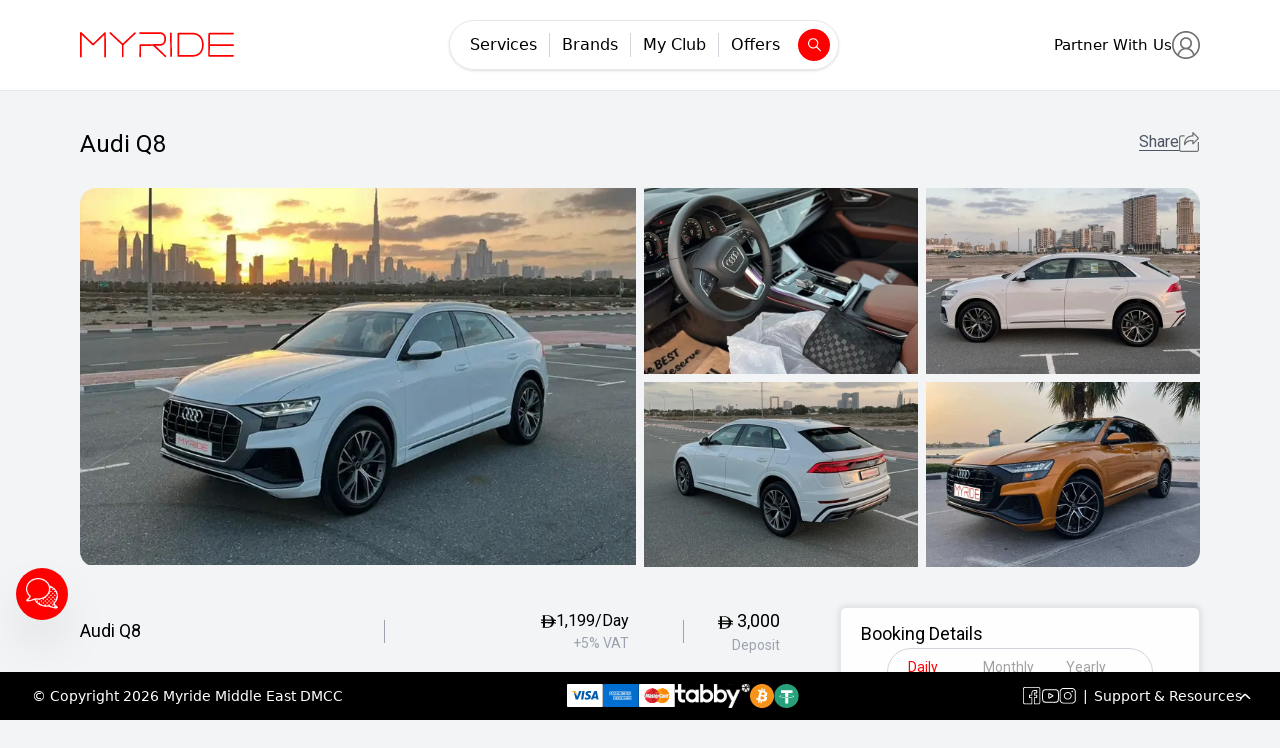

--- FILE ---
content_type: text/html; charset=utf-8
request_url: https://www.rentmyride.ae/cars/luxury-car-rental-dubai/rent-audi-dubai/audi-q8
body_size: 13489
content:
<!DOCTYPE html><html lang="en"><head><script async="" src="https://www.googletagmanager.com/gtag/js?id=UA-166926848-1"></script><script>
            window.dataLayer = window.dataLayer || [];
            function gtag(){dataLayer.push(arguments);}
            gtag('js', new Date());
            gtag('config', 'UA-166926848-1', {
              page_path: window.location.pathname,
            });
          </script><script async="" src="https://www.googletagmanager.com/gtag/js?id=AW-700393506"></script><script>
            (function(w,d,s,l,i){w[l]=w[l]||[];w[l].push({'gtm.start':
            new Date().getTime(),event:'gtm.js'});var f=d.getElementsByTagName(s)[0],
            j=d.createElement(s),dl=l!='dataLayer'?'&l='+l:'';j.async=true;j.src=
            'https://www.googletagmanager.com/gtm.js?id='+i+dl;f.parentNode.insertBefore(j,f);
            })(window,document,'script','dataLayer','GTM-PP6KT9X');
          </script><script>
            !function(f,b,e,v,n,t,s)
            {if(f.fbq)return;n=f.fbq=function(){n.callMethod?
        n.callMethod.apply(n,arguments):n.queue.push(arguments)};
        if(!f._fbq)f._fbq=n;n.push=n;n.loaded=!0;n.version='2.0';
        n.queue=[];t=b.createElement(e);t.async=!0;
        t.src=v;s=b.getElementsByTagName(e)[0];
        s.parentNode.insertBefore(t,s)}(window, document,'script',
        'https://connect.facebook.net/en_US/fbevents.js');
        fbq('init', '1263345061018743');
        fbq('track', 'PageView');
        </script><script>var $zoho=$zoho || {};$zoho.salesiq = $zoho.salesiq || {widgetcode: "3857588ba7738e40fd06a6c12b45589c0861e9794ee1f52eb609c757d64b31b2", values:{},ready:function(){}};var d=document;s=d.createElement("script");s.type="text/javascript";s.id="zsiqscript";s.defer=true;s.src="https://salesiq.zoho.com/widget";t=d.getElementsByTagName("script")[0];t.parentNode.insertBefore(s,t);</script><meta property="og:url" content="https://www.rentmyride.ae/cars/luxury-car-rental-dubai/rent-audi-dubai/audi-q8"/><link rel="canonical" href="https://www.rentmyride.ae/cars/luxury-car-rental-dubai/rent-audi-dubai/audi-q8"/><meta name="google-site-verification" content="ZTvkPrmoKnYTgk5C3YKBMIqcJwqlvmptw3iGBacfAQg"/><title>Audi Q8 for Rent in Dubai | Rent audi in dubai | RentMyRide</title><meta name="description" content="Find Audi Q8 for Rent in Dubai from RentMyRide, We Offer Exclusive Audi Q8 car rental in dubai at the best price, Call Us Today to Book Online."/><meta name="og:description" content="Find Audi Q8 for Rent in Dubai from RentMyRide, We Offer Exclusive Audi Q8 car rental in dubai at the best price, Call Us Today to Book Online."/><meta property="og:title" content="Audi Q8 for Rent in Dubai | Rent audi in dubai | RentMyRide"/><meta charSet="utf-8"/><meta name="author" content="Techbay Solutions"/><meta name="viewport" content="width=device-width, initial-scale=1.0"/><link rel="icon" href="/favicon.ico"/><meta property="og:image" content="https://techsolution.sfo3.cdn.digitaloceanspaces.com/demo/vehicles/LargeImages/1700124329-Audi Q8 03.webp"/><script type="application/ld+json">{
            "@context": "https://schema.org/",
            "@type": "Product",
            "image": ["https://techsolution.sfo3.cdn.digitaloceanspaces.com/demo/vehicles/LargeImages/1700124329-Audi Q8 03.webp","https://techsolution.sfo3.cdn.digitaloceanspaces.com/demo/vehicles/LargeImages/1700124329-Audi Q8 02.webp","https://techsolution.sfo3.cdn.digitaloceanspaces.com/demo/vehicles/LargeImages/1700124330-Audi Q8 04.webp","https://techsolution.sfo3.cdn.digitaloceanspaces.com/demo/vehicles/LargeImages/1700124331-Audi Q8 05.webp","https://techsolution.sfo3.cdn.digitaloceanspaces.com/demo/vehicles/LargeImages/1700124332-Audi Q8 06.webp","https://techsolution.sfo3.cdn.digitaloceanspaces.com/demo/vehicles/LargeImages/1700124332-Audi Q8 07.webp","https://techsolution.sfo3.cdn.digitaloceanspaces.com/demo/vehicles/LargeImages/1700124334-Audi Q8 08.webp","https://techsolution.sfo3.cdn.digitaloceanspaces.com/demo/vehicles/LargeImages/1700124334-Audi Q8 09.webp"],
            "name": Audi Q8,
            "description": <h3><strong>Rent Audi Q8 In Dubai – Fearsome On Road King</strong></h3><p>&nbsp;</p><p>Hire Audi Q8&nbsp;in Dubai at the best price from RentMyRide. The rental cost is inclusive of the standard mileage limit – 250 Km and comprehensive insurance coverage. This 5 door crossover&nbsp;has a seating capacity of 5 persons and fits 3&nbsp;medium-sized suitcases perfectly. Of all the luxury pairings under the label of Audi – the Audi Q8 Coupe is undeniably an on-road king. This true roadside splendid vehicle&nbsp;is a fearsome competitor to the Porsche 911, the Acura NSX, the Mercedes-AMG GT, the McLaren 570S, the Lamborghini Huracan, and the BMW i8.</p><p>&nbsp;</p><p>Audi Q8 for Rent in Dubai- Its variations come loaded with the following amenities as standard in the base model:</p><p>&nbsp;</p><p>Combined fuel consumption in l/100 km: 12.1 - 6.5; combined CO2 emissions in g/km: 277 - 172 Information on fuel consumption and CO2 emissions as well as efficiency classes in ranges depending on the tires and alloy wheel rims used.</p><p>&nbsp;</p><p>Audi Q8 car rental in Dubai&nbsp;brings together the best of both worlds the elegance of a five-door luxury coupé and the practical talents of a large SUV. The generously dimensioned interior with variable luggage compartment, state-of-the-art operating and suspension technologies as well as intelligent assistance systems make the rent Audi in Dubai&nbsp;a composed companion for business and leisure.</p>,
            "brand": {
              "@type": "Brand",
              "name": Audi
            },
            "offers": {
              "@type": "Offer",
              "url": "https://www.rentmyride.ae/cars/luxury-car-rental-dubai/rent-audi-dubai/audi-q8",
              "availability": "https://schema.org/InStock",
              "priceCurrency": "AED"
            },
            "provider": {
              "@type": "Organization",
              "name": "Rent My Ride",
              "url": {
                "@id": "https://www.rentmyride.ae/"
              }           
            }
          }
  </script><meta name="next-head-count" content="19"/><link rel="manifest" href="/manifest.json"/><link rel="apple-touch-icon" href="/favicon.ico"/><link rel="icon" href="/favicon.ico"/><meta name="theme-color" content="#fff"/><link rel="preload" href="/_next/static/media/47cbc4e2adbc5db9-s.p.woff2" as="font" type="font/woff2" crossorigin="anonymous" data-next-font="size-adjust"/><link rel="preload" href="/_next/static/css/8ec6b587b029905a.css" as="style"/><link rel="stylesheet" href="/_next/static/css/8ec6b587b029905a.css" data-n-g=""/><link rel="preload" href="/_next/static/css/3ee1ab74fd48ae2a.css" as="style"/><link rel="stylesheet" href="/_next/static/css/3ee1ab74fd48ae2a.css" data-n-p=""/><noscript data-n-css=""></noscript><script defer="" nomodule="" src="/_next/static/chunks/polyfills-c67a75d1b6f99dc8.js"></script><script src="/_next/static/chunks/webpack-53a4c62e24376140.js" defer=""></script><script src="/_next/static/chunks/framework-2114f3935436c3d0.js" defer=""></script><script src="/_next/static/chunks/main-268e7d012951556a.js" defer=""></script><script src="/_next/static/chunks/pages/_app-d0ec0360709af904.js" defer=""></script><script src="/_next/static/chunks/75fc9c18-4cd79ca6a3ae05c4.js" defer=""></script><script src="/_next/static/chunks/9755-635f0776d8ae1528.js" defer=""></script><script src="/_next/static/chunks/1367-c309a62b981200a1.js" defer=""></script><script src="/_next/static/chunks/5675-21bbf1e2848bb97c.js" defer=""></script><script src="/_next/static/chunks/6417-8c2f931600019b5e.js" defer=""></script><script src="/_next/static/chunks/8232-e4293380e8d05a6e.js" defer=""></script><script src="/_next/static/chunks/9322-20bce540be1565c1.js" defer=""></script><script src="/_next/static/chunks/1358-215005f6b2fc33d9.js" defer=""></script><script src="/_next/static/chunks/709-196225c23b2bf422.js" defer=""></script><script src="/_next/static/chunks/3713-eb05fa068116cd6e.js" defer=""></script><script src="/_next/static/chunks/5085-fb290e10af339575.js" defer=""></script><script src="/_next/static/chunks/2086-9f915abd89483365.js" defer=""></script><script src="/_next/static/chunks/5528-4f1cfed1b953243e.js" defer=""></script><script src="/_next/static/chunks/269-10d314d0926f36ff.js" defer=""></script><script src="/_next/static/chunks/pages/cars/%5B...params%5D-e07464dde5a3a2c4.js" defer=""></script><script src="/_next/static/BYHktL9_SGMjc2NxtrH-V/_buildManifest.js" defer=""></script><script src="/_next/static/BYHktL9_SGMjc2NxtrH-V/_ssgManifest.js" defer=""></script></head><body><div id="__next"><div><noscript><iframe src="https://www.googletagmanager.com/ns.html?id=GTM-PP6KT9X" height="0" width="0" style="display:none;visibility:hidden"></iframe></noscript><noscript><iframe src="https://www.facebook.com/tr?id=1263345061018743&amp;ev=PageView&amp;noscript=1" height="0" width="0" style="display:none;visibility:hidden"></iframe></noscript><style>
        .zsiq_theme1.zsiq_floatmain {opacity: 0 !important; pointer-events :none; display:none !important;}
        .siqanim{
            transform: scale(1)!important;
        }
    </style><div class="zoho_click fixed cursor-pointer md:h-[52px] h-[50px] bg-primary md:w-[52px] w-[50px]  shadow-2xl  top-auto md:bottom-[100px] bottom-[75px] md:left-4 left-2 p-2.5 z-50 rounded-full "><img src="/phoneIcon.png" alt="call Us" class="zoho_click"/></div><div class="fixed top-0 left-0 w-full bg-white border-b select-none  z-30 "><div class="container mx-auto lg:px-20 md:px-8 sm:px-5 px-2.5 "><div class="flex justify-between items-center transition-all duration-300 ease-in-out py-5"><div class="cursor-pointer"><a href="/"><img src="/../../static/images/logo.svg" alt="" class="lg:w-auto md:w-28 w-32"/></a></div><div class="hidden md:flex items-center border shadow hover:shadow-md  transition-all duration-200 ease-linear text-[15px] rounded-full p-2"><p class=" border-r border-gray-300  text-black relative flex-shrink-0 px-3 lg:text-base text-sm"><span class="cursor-pointer lg:text-base text-xs transition-all duration-150 ease-linear false ">Services</span></p><p class=" border-r border-gray-300  text-black relative flex-shrink-0 px-3 lg:text-base text-sm"><span class="cursor-pointer lg:text-base text-xs transition-all duration-150 ease-linear false ">Brands</span></p><p class=" border-r border-gray-300  text-black relative flex-shrink-0 px-3 lg:text-base text-sm"><a href="/my-club"><span class="cursor-pointer lg:text-base text-xs">My Club</span></a></p><p class="false text-black relative flex-shrink-0 px-3 lg:text-base text-sm"><a href="/cars/zero-deposit"><span class="cursor-pointer lg:text-base text-xs">Offers</span></a></p><div class="flex-shrink-0 lg:h-8 h-7 lg:w-8 w-7 flex justify-center items-center bg-primary rounded-full ml-1.5 cursor-pointer"><img src="/../../static/images/icons/search.svg" alt=""/></div></div><div class="flex items-center gap-5"><a target="_blank" href="https://www.myride.ae/"><p class="md:block hidden lg:text-[15px] text-sm cursor-pointer">Partner With Us</p></a><div class="relative"><img src="/../../static/images/icons/profile.svg" alt="" class=" cursor-pointer lg:w-auto w-6"/></div></div></div></div></div><div class="Toastify"></div></div><main class="relative bg-gray-100"><main class="__variable_f75ab1 font-roboto"><div><div class="relative md:mt-24 mt-20"><div class="container mx-auto lg:px-20 md:px-8 sm:px-5 px-2.5 "><div><div class="flex justify-between items-start gap-x-4  md:py-8 pt-0  md:pb-7 pb-5"><div><h1 class=" md:text-2xl sm:text-xl text-lg">Audi Q8</h1></div><div class="w-[100px]"><div class="relative flex justify-end items-center gap-2 cursor-pointer pt-1"><span class="text-gray-600 sm:block hidden border-b border-gray-600 leading-4">Share</span><img src="../../../static/images/icons/share.svg" class="sm:w-auto w-[16px]" alt=""/></div></div></div><div class="relative md:rounded-2xl rounded-lg overflow-hidden "><div class="grid md:grid-cols-4 grid-cols-2 md:gap-2 gap-1.5"><div class="false col-span-2 row-span-2"><a class="fancybox-thumbs" data-fancybox="gallery" href="https://techsolution.sfo3.cdn.digitaloceanspaces.com/demo/vehicles/LargeImages/1700124329-Audi Q8 03.webp"><img class="gallery" alt="" src="https://techsolution.sfo3.cdn.digitaloceanspaces.com/demo/vehicles/LargeImages/1700124329-Audi Q8 03.webp"/></a></div><div class="false false"><a class="fancybox-thumbs" data-fancybox="gallery" href="https://techsolution.sfo3.cdn.digitaloceanspaces.com/demo/vehicles/LargeImages/1700124329-Audi Q8 02.webp"><img class="gallery" alt="" src="https://techsolution.sfo3.cdn.digitaloceanspaces.com/demo/vehicles/LargeImages/1700124329-Audi Q8 02.webp"/></a></div><div class="false false"><a class="fancybox-thumbs" data-fancybox="gallery" href="https://techsolution.sfo3.cdn.digitaloceanspaces.com/demo/vehicles/LargeImages/1700124330-Audi Q8 04.webp"><img class="gallery" alt="" src="https://techsolution.sfo3.cdn.digitaloceanspaces.com/demo/vehicles/LargeImages/1700124330-Audi Q8 04.webp"/></a></div><div class="false false"><a class="fancybox-thumbs" data-fancybox="gallery" href="https://techsolution.sfo3.cdn.digitaloceanspaces.com/demo/vehicles/LargeImages/1700124331-Audi Q8 05.webp"><img class="gallery" alt="" src="https://techsolution.sfo3.cdn.digitaloceanspaces.com/demo/vehicles/LargeImages/1700124331-Audi Q8 05.webp"/></a></div><div class="false false"><a class="fancybox-thumbs" data-fancybox="gallery" href="https://techsolution.sfo3.cdn.digitaloceanspaces.com/demo/vehicles/LargeImages/1700124332-Audi Q8 06.webp"><img class="gallery" alt="" src="https://techsolution.sfo3.cdn.digitaloceanspaces.com/demo/vehicles/LargeImages/1700124332-Audi Q8 06.webp"/></a></div><div class="hidden false"><a class="fancybox-thumbs" data-fancybox="gallery" href="https://techsolution.sfo3.cdn.digitaloceanspaces.com/demo/vehicles/LargeImages/1700124332-Audi Q8 07.webp"><img class="gallery" alt="" src="https://techsolution.sfo3.cdn.digitaloceanspaces.com/demo/vehicles/LargeImages/1700124332-Audi Q8 07.webp"/></a></div><div class="hidden false"><a class="fancybox-thumbs" data-fancybox="gallery" href="https://techsolution.sfo3.cdn.digitaloceanspaces.com/demo/vehicles/LargeImages/1700124334-Audi Q8 08.webp"><img class="gallery" alt="" src="https://techsolution.sfo3.cdn.digitaloceanspaces.com/demo/vehicles/LargeImages/1700124334-Audi Q8 08.webp"/></a></div><div class="hidden false"><a class="fancybox-thumbs" data-fancybox="gallery" href="https://techsolution.sfo3.cdn.digitaloceanspaces.com/demo/vehicles/LargeImages/1700124334-Audi Q8 09.webp"><img class="gallery" alt="" src="https://techsolution.sfo3.cdn.digitaloceanspaces.com/demo/vehicles/LargeImages/1700124334-Audi Q8 09.webp"/></a></div></div></div></div></div><div class="container mx-auto lg:px-20 md:px-8 sm:px-5 px-2.5 "><div class=" grid xl:grid-cols-12 grid-cols-1 2xl:gap-x-10 gap-x-5 gap-y-5 md:mt-10 mt-5 mb-12"><div class="xl:col-span-8  xl:pr-10 "><div class="flex md:flex-row flex-col justify-between md:items-center items-start md:gap-x-0 gap-x-16"><div class="2xl:w-[400px] xl:w-[270px] lg:w-[400px] md:w-[270px] w-full"><div class="flex justify-between flex-wrap items-center"><h3 class="text-lg">Audi Q8</h3></div></div><hr class="md:block hidden h-6 w-px bg-gray-400"/><div class="md:text-right md:min-w-[230px] md:px-5"><h3 class="2xl:text-lg md:mt-0 mt-3 w-max ml-auto flex items-center gap-1"><span><img alt="aed" loading="lazy" width="15" height="15" decoding="async" data-nimg="1" style="color:transparent" src="/aed.svg"/></span> <!-- -->1,199/Day</h3><p class="text-sm text-gray-400">+5% VAT</p></div><hr class="md:block hidden h-6 w-px bg-gray-400"/><div class=" md:text-right text-left 2xl:w-[180px] w-max"><h3 class="md:text-lg md:mt-0 mt-3 flex-end items-center gap-2"><span><img alt="aed" loading="lazy" width="15" height="15" decoding="async" data-nimg="1" class="inline-block" style="color:transparent" src="/aed.svg"/></span> <span class="undefined">3,000</span> </h3><p class="text-sm text-gray-400">Deposit</p></div></div><div class="xl:block hidden"><div class=""><h3 class="text-lg md:mt-8 mt-5">Car Specs</h3><div class="grid md:grid-cols-5 sm:grid-cols-4 grid-cols-2 gap-x-3 gap-y-5 overflow-hidden my-4"><div class="flex items-center gap-2"><img src="/static/images/icons/specs/type.svg" alt="" class="2xl:w-12 w-10"/><p class="2xl:text-sm text-xs text-gray-600 overflow-hidden">Luxury</p></div><div class="flex items-center gap-2"><img src="/static/images/icons/specs/transmission.svg" alt="" class="2xl:w-8 w-6"/><p class="2xl:text-sm text-xs text-gray-600 overflow-hidden">Auto Transmission</p></div><div class="flex items-center gap-2"><img src="https://techsolution.sfo3.cdn.digitaloceanspaces.com/portal/uploads/vehicle_types/1672309839-SUV%20Car.svg" alt="" class="2xl:w-12 w-10"/><p class="2xl:text-sm text-xs text-gray-600 overflow-hidden">SUV</p></div><div class="flex items-center gap-2"><img src="/static/images/icons/seatsicon.svg" alt="arrow" class="2xl:w-8 w-6"/><p class="2xl:text-sm text-xs text-gray-600 overflow-hidden">5<!-- --> Seats</p></div><div class="flex items-center gap-2"><img src="/static/images/icons/doorIcon.svg" alt="arrow" class="2xl:w-8 w-6"/><p class="2xl:text-sm text-xs text-gray-600 overflow-hidden">4<!-- --> Doors</p></div></div></div><div><div class="text-lg md:mt-8 mt-5"><h3 class="text-lg md:mt-8 mt-5">Car Features</h3></div><div class="grid md:grid-cols-5 sm:grid-cols-4 grid-cols-2 gap-x-3 gap-y-5 overflow-hidden my-4"><div class="flex items-center gap-2"><img src="https://techsolution.sfo3.cdn.digitaloceanspaces.com/portal/uploads/vehicle_features/1681490143-ABS.svg" alt="" class="w-6"/><p class="2xl:text-sm text-xs text-gray-600 2xl:leading-4 max-h-[34px] overflow-hidden">ABS</p></div><div class="flex items-center gap-2"><img src="https://techsolution.sfo3.cdn.digitaloceanspaces.com/portal/uploads/vehicle_features/1681490154-Adaptive Cruise Control.svg" alt="" class="w-6"/><p class="2xl:text-sm text-xs text-gray-600 2xl:leading-4 max-h-[34px] overflow-hidden">Adaptive Cruise Control</p></div><div class="flex items-center gap-2"><img src="https://techsolution.sfo3.cdn.digitaloceanspaces.com/portal/uploads/vehicle_features/1681490203-Air Suspension.svg" alt="" class="w-6"/><p class="2xl:text-sm text-xs text-gray-600 2xl:leading-4 max-h-[34px] overflow-hidden">Air Suspension</p></div><div class="flex items-center gap-2"><img src="https://techsolution.sfo3.cdn.digitaloceanspaces.com/portal/uploads/vehicle_features/1681490215-Alloy Wheels.svg" alt="" class="w-6"/><p class="2xl:text-sm text-xs text-gray-600 2xl:leading-4 max-h-[34px] overflow-hidden">Alloy Wheels</p></div><div class="flex items-center gap-2"><img src="https://techsolution.sfo3.cdn.digitaloceanspaces.com/portal/uploads/vehicle_features/1681490237-Android Auto.svg" alt="" class="w-6"/><p class="2xl:text-sm text-xs text-gray-600 2xl:leading-4 max-h-[34px] overflow-hidden">Android Auto</p></div><div class=" capitalize text-xs underline cursor-pointer">show All Features</div></div></div></div><div class="pt-9 xl:block hidden"><p class="text-gray-500 text-sm leading-3">Description</p><div class="2xl:text-sm text-[13px] mt-2 leading-5"><h3><strong>Rent Audi Q8 In Dubai – Fearsome On Road King</strong></h3><p>&nbsp;</p><p>Hire Audi Q8&nbsp;in Dubai at the best price from RentMyRide. The rental cost is inclusive of the standard mileage limit – 250 Km and comprehensive insurance coverage. This 5 door crossover&nbsp;has a seating capacity of 5 persons and fits 3&nbsp;medium-sized suitcases perfectly. Of all the luxury pairings under the label of Audi – the Audi Q8 Coupe is undeniably an on-road king. This true roadside splendid vehicle&nbsp;is a fearsome competitor to the Porsche 911, the Acura NSX, the Mercedes-AMG GT, the McLaren 570S, the Lamborghini Huracan, and the BMW i8.</p><p>&nbsp;</p><p>Audi Q8 for Rent in Dubai- Its variations come loaded with the following amenities as standard in the base model:</p><p>&nbsp;</p><p>Combined fuel consumption in l/100 km: 12.1 - 6.5; combined CO2 emissions in g/km: 277 - 172 Information on fuel consumption and CO2 emissions as well as efficiency classes in ranges depending on the tires and alloy wheel rims used.</p><p>&nbsp;</p><p>Audi Q8 car rental in Dubai&nbsp;brings together the best of both worlds the elegance of a five-door luxury coupé and the practical talents of a large SUV. The generously dimensioned interior with variable luggage compartment, state-of-the-art operating and suspension technologies as well as intelligent assistance systems make the rent Audi in Dubai&nbsp;a composed companion for business and leisure.</p></div></div></div><div class="relative  xl:col-span-4 "><div class="sticky top-28 flex flex-col justify-between border shadow-rounded rounded-md 2xl:p-5 sm:px-5 px-2.5 py-3 animate-opacity transition-all duration-200 ease-linear bg-white z-20"><div class="flex sm:items-center flex-wrap gap-2 justify-between sm:flex-row flex-col "><h3 class="text-lg">Booking Details</h3><div class="flex sm:px-5 px-2 py-2 border border-gray-300  items-center  w-max sm:ml-auto rounded-3xl sm:mx-0 xl:mx-auto mx-auto   text-[#a2a2a2]"><div class="sm:pr-3 pr-1.5"><p class="2xl:text-sm text-sm  cursor-pointer  text-primary">Daily</p><div class=""><h3 class="mt-1 w-max text-sm flex items-center gap-1"><span><img alt="aed" loading="lazy" width="15" height="15" decoding="async" data-nimg="1" style="color:transparent" src="/aedgrey.svg"/></span> <!-- -->1,199</h3><p class="text-xs text-gray-400">+5% VAT</p></div></div><hr class=" h-7 w-px bg-gray-400"/><div class="sm:px-3 px-1.5"><p class="text-sm cursor-pointer false">Monthly</p><div class=""><h3 class="mt-1 w-max text-sm flex items-center gap-1"><span><img alt="aed" loading="lazy" width="15" height="15" decoding="async" data-nimg="1" style="color:transparent" src="/aedgrey.svg"/></span> <!-- -->34,172</h3><p class="text-xs text-gray-400">+5% VAT</p></div></div><hr class=" h-7 w-px bg-gray-400"/><div class="sm:pl-3 pl-1.5 "><p class="text-sm cursor-pointer false">Yearly</p><div class=""><h3 class="mt-1 w-max text-sm flex items-center gap-1"><span><img alt="aed" loading="lazy" width="15" height="15" decoding="async" data-nimg="1" style="color:transparent" src="/aedgrey.svg"/></span> <!-- -->393,872</h3><p class="text-xs text-gray-400">+5% VAT</p></div></div></div></div><form class="mt-3 select-none"><div class="grid sm:grid-cols-2 grid-cols-1 border sm:border-gray-600 border-gray-300 rounded-md "><div class="relative border-b sm:border-gray-600 border-gray-300 px-3 sm:py-4 py-3"><p class=" font-medium 2xl:text-[15px] text-[13px]">From Date</p><div><input type="text" placeholder="01/21/2026" class=" bg-white outline-none text-gray-500 2xl:text-sm relative -z-10 text-[13px] w-full" disabled="" value=""/></div></div><div class="relative border-b sm:border-l sm:border-gray-600 border-gray-300 px-3 sm:py-4 py-3"><p class=" font-medium 2xl:text-[15px] text-[13px]">To Date</p><div><input type="text" placeholder="mm/dd/yy" disabled="" class=" bg-white outline-none text-gray-500 2xl:text-sm relative -z-10 text-[13px] w-full" value=""/></div><div class="absolute top-0 left-0 h-full w-full bg-white bg-opacity-50"></div></div><div class="false border-b sm:border-gray-600 border-gray-300 px-3 sm:py-4 py-3"><p class="font-medium 2xl:text-[15px] text-[13px] ">Pick Up Location</p><input placeholder="Enter Pick up Location" class="pickup-loc text-sm outline-none w-full" value=""/></div><div class="border-b sm:border-l sm:border-gray-600 border-gray-300 px-3 sm:py-4 py-3"><p class="font-medium 2xl:text-[15px] text-[13px] ">Drop Off Location</p><input placeholder="Enter Drop off Location" class="dropoff-loc text-sm outline-none w-full" value=""/></div><div class="sm:border-none border-b  sm:border-gray-600 border-gray-300 sm:py-4 py-3"><p class="font-medium 2xl:text-[15px] text-[13px] px-3 ">From Time</p><select class="w-full bg-white outline-none 2xl:text-sm text-[13px] px-3"><option disabled="">Select time</option></select></div><div class="sm:border-l sm:border-gray-600 border-gray-300 sm:py-4 py-3"><p class=" font-medium 2xl:text-[15px] text-[13px] px-3">To Time</p><select class="w-full bg-white outline-none 2xl:text-sm text-[13px] px-3"><option disabled="">Select time</option></select></div></div><button type="submit" class="w-full bg-primary rounded-md 2xl:p-3 p-2 text-white 2xl:text-base text-sm mt-4">Calculate</button></form><p class="text-sm text-gray-500 text-center mt-3">You won&#x27;t be charged yet</p><div class="Toastify"></div></div></div><div class="xl:hidden block"><div class=""><h3 class="text-lg md:mt-8 mt-5">Car Specs</h3><div class="grid md:grid-cols-5 sm:grid-cols-4 grid-cols-2 gap-x-3 gap-y-5 overflow-hidden my-4"><div class="flex items-center gap-2"><img src="/static/images/icons/specs/type.svg" alt="" class="2xl:w-12 w-10"/><p class="2xl:text-sm text-xs text-gray-600 overflow-hidden">Luxury</p></div><div class="flex items-center gap-2"><img src="/static/images/icons/specs/transmission.svg" alt="" class="2xl:w-8 w-6"/><p class="2xl:text-sm text-xs text-gray-600 overflow-hidden">Auto Transmission</p></div><div class="flex items-center gap-2"><img src="https://techsolution.sfo3.cdn.digitaloceanspaces.com/portal/uploads/vehicle_types/1672309839-SUV%20Car.svg" alt="" class="2xl:w-12 w-10"/><p class="2xl:text-sm text-xs text-gray-600 overflow-hidden">SUV</p></div><div class="flex items-center gap-2"><img src="/static/images/icons/seatsicon.svg" alt="arrow" class="2xl:w-8 w-6"/><p class="2xl:text-sm text-xs text-gray-600 overflow-hidden">5<!-- --> Seats</p></div><div class="flex items-center gap-2"><img src="/static/images/icons/doorIcon.svg" alt="arrow" class="2xl:w-8 w-6"/><p class="2xl:text-sm text-xs text-gray-600 overflow-hidden">4<!-- --> Doors</p></div></div></div><div><div class="text-lg md:mt-8 mt-5"><h3 class="text-lg md:mt-8 mt-5">Car Features</h3></div><div class="grid md:grid-cols-5 sm:grid-cols-4 grid-cols-2 gap-x-3 gap-y-5 overflow-hidden my-4"><div class="flex items-center gap-2"><img src="https://techsolution.sfo3.cdn.digitaloceanspaces.com/portal/uploads/vehicle_features/1681490143-ABS.svg" alt="" class="w-6"/><p class="2xl:text-sm text-xs text-gray-600 2xl:leading-4 max-h-[34px] overflow-hidden">ABS</p></div><div class="flex items-center gap-2"><img src="https://techsolution.sfo3.cdn.digitaloceanspaces.com/portal/uploads/vehicle_features/1681490154-Adaptive Cruise Control.svg" alt="" class="w-6"/><p class="2xl:text-sm text-xs text-gray-600 2xl:leading-4 max-h-[34px] overflow-hidden">Adaptive Cruise Control</p></div><div class="flex items-center gap-2"><img src="https://techsolution.sfo3.cdn.digitaloceanspaces.com/portal/uploads/vehicle_features/1681490203-Air Suspension.svg" alt="" class="w-6"/><p class="2xl:text-sm text-xs text-gray-600 2xl:leading-4 max-h-[34px] overflow-hidden">Air Suspension</p></div><div class="flex items-center gap-2"><img src="https://techsolution.sfo3.cdn.digitaloceanspaces.com/portal/uploads/vehicle_features/1681490215-Alloy Wheels.svg" alt="" class="w-6"/><p class="2xl:text-sm text-xs text-gray-600 2xl:leading-4 max-h-[34px] overflow-hidden">Alloy Wheels</p></div><div class="flex items-center gap-2"><img src="https://techsolution.sfo3.cdn.digitaloceanspaces.com/portal/uploads/vehicle_features/1681490237-Android Auto.svg" alt="" class="w-6"/><p class="2xl:text-sm text-xs text-gray-600 2xl:leading-4 max-h-[34px] overflow-hidden">Android Auto</p></div><div class=" capitalize text-xs underline cursor-pointer">show All Features</div></div></div></div><div class="pt-9 xl:hidden block"><p class="text-gray-500 text-sm leading-3">Description</p><div class="2xl:text-sm text-[13px] mt-2 leading-5"><h3><strong>Rent Audi Q8 In Dubai – Fearsome On Road King</strong></h3><p>&nbsp;</p><p>Hire Audi Q8&nbsp;in Dubai at the best price from RentMyRide. The rental cost is inclusive of the standard mileage limit – 250 Km and comprehensive insurance coverage. This 5 door crossover&nbsp;has a seating capacity of 5 persons and fits 3&nbsp;medium-sized suitcases perfectly. Of all the luxury pairings under the label of Audi – the Audi Q8 Coupe is undeniably an on-road king. This true roadside splendid vehicle&nbsp;is a fearsome competitor to the Porsche 911, the Acura NSX, the Mercedes-AMG GT, the McLaren 570S, the Lamborghini Huracan, and the BMW i8.</p><p>&nbsp;</p><p>Audi Q8 for Rent in Dubai- Its variations come loaded with the following amenities as standard in the base model:</p><p>&nbsp;</p><p>Combined fuel consumption in l/100 km: 12.1 - 6.5; combined CO2 emissions in g/km: 277 - 172 Information on fuel consumption and CO2 emissions as well as efficiency classes in ranges depending on the tires and alloy wheel rims used.</p><p>&nbsp;</p><p>Audi Q8 car rental in Dubai&nbsp;brings together the best of both worlds the elegance of a five-door luxury coupé and the practical talents of a large SUV. The generously dimensioned interior with variable luggage compartment, state-of-the-art operating and suspension technologies as well as intelligent assistance systems make the rent Audi in Dubai&nbsp;a composed companion for business and leisure.</p></div></div></div><div class="flex justify-between items-center mb-10 gap-3"><div class="w-[300px]"><div><div class="w-full"><p class="uppercase  text-gray-500 tracking-widest leading-none md:text-sm text-xs">Frequently Booked Cars</p><div class="md:text-2xl sm:text-xl text-sm  false">Similar Options</div></div></div></div><div><div class="cursor-pointer flex-shrink-0"><div class="relative bg-primary flex-shrink-0 flex items-center rounded-full border xl:py-1.5 px-1 py-1.5 cursor-pointer"><p class="lg:text-sm text-xs text-white text-center lg:mx-4 mx-2">View All Cars</p><div class="flex-shrink-0 xl:h-8 h-7 xl:w-8 w-7 bg-black  rounded-full flex justify-center items-center"><span style="box-sizing:border-box;display:inline-block;overflow:hidden;width:initial;height:initial;background:none;opacity:1;border:0;margin:0;padding:0;position:relative;max-width:100%"><span style="box-sizing:border-box;display:block;width:initial;height:initial;background:none;opacity:1;border:0;margin:0;padding:0;max-width:100%"><img style="display:block;max-width:100%;width:initial;height:initial;background:none;opacity:1;border:0;margin:0;padding:0" alt="" aria-hidden="true" src="data:image/svg+xml,%3csvg%20xmlns=%27http://www.w3.org/2000/svg%27%20version=%271.1%27%20width=%2711%27%20height=%2720%27/%3e"/></span><img alt="arrow" src="[data-uri]" decoding="async" data-nimg="intrinsic" class="transform scale-75 translate-x-px" style="position:absolute;top:0;left:0;bottom:0;right:0;box-sizing:border-box;padding:0;border:none;margin:auto;display:block;width:0;height:0;min-width:100%;max-width:100%;min-height:100%;max-height:100%"/><noscript><img alt="arrow" loading="lazy" decoding="async" data-nimg="intrinsic" style="position:absolute;top:0;left:0;bottom:0;right:0;box-sizing:border-box;padding:0;border:none;margin:auto;display:block;width:0;height:0;min-width:100%;max-width:100%;min-height:100%;max-height:100%" class="transform scale-75 translate-x-px" src="/_next/static/media/arrow-lg.72edd832.svg"/></noscript></span></div></div></div></div></div></div></div><div class="container mx-auto lg:px-20 md:px-8 sm:px-5 px-2.5 "><div class="w-full"><div class="relative mt-8 mb-20"><div class="product-card relative  grid  xl:grid-cols-4 lg:grid-cols-3 sm:grid-cols-2 grid-cols-1 animate-opacity gap-5"><a href="/cars/luxury-car-rental-dubai/rent-mercedes-dubai/Mercedes%20Benz%20AMG%20G63%20Purple%20Special%20Edition-zero-deposit"><div class="card relative pb-[50px] 
                false
                "><div class="relative rounded-xl overflow-hidden"><div class="slick-slider slick-initialized" dir="ltr"><button type="button" data-role="none" class="slick-arrow slick-prev slick-disabled" style="display:block"> <!-- -->Previous</button><div class="slick-list"><div class="slick-track" style="width:3200%;left:0%"><div data-index="0" class="slick-slide slick-active slick-current" tabindex="-1" aria-hidden="false" style="outline:none;width:3.125%"><div><div class="relative 2xl:h-[221px] xl:h-[179px] lg:h-[186px] md:h-[231px] sm:h-[195px] h-[60vw] bg-contain bg-center"><div class="flex absolute top-0 left-0 w-full h-full justify-center items-center "><div class="w-10 h-10 rounded-full animate-spin border-2 border-solid border-primary border-t-transparent"></div></div><img alt="images" loading="lazy" decoding="async" data-nimg="fill" class="" style="position:absolute;height:100%;width:100%;left:0;top:0;right:0;bottom:0;color:transparent" src="https://techsolution.sfo3.cdn.digitaloceanspaces.com/live/vehicles/LargeImages/1763985525-Amid-Car-Rental-G63-Purple-01.jpg"/><div class="product-layer absolute top-0 left-0 h-full w-full"></div></div></div></div><div data-index="1" class="slick-slide" tabindex="-1" aria-hidden="true" style="outline:none;width:3.125%"><div><div class="relative 2xl:h-[221px] xl:h-[179px] lg:h-[186px] md:h-[231px] sm:h-[195px] h-[60vw] bg-contain bg-center"><div class="flex absolute top-0 left-0 w-full h-full justify-center items-center "><div class="w-10 h-10 rounded-full animate-spin border-2 border-solid border-primary border-t-transparent"></div></div><img alt="images" loading="lazy" decoding="async" data-nimg="fill" class="" style="position:absolute;height:100%;width:100%;left:0;top:0;right:0;bottom:0;color:transparent" src="https://techsolution.sfo3.cdn.digitaloceanspaces.com/live/vehicles/LargeImages/1763985417-Amid-Car-Rental-G63-Purple-02.jpg"/><div class="product-layer absolute top-0 left-0 h-full w-full"></div></div></div></div><div data-index="2" class="slick-slide" tabindex="-1" aria-hidden="true" style="outline:none;width:3.125%"><div><div class="relative 2xl:h-[221px] xl:h-[179px] lg:h-[186px] md:h-[231px] sm:h-[195px] h-[60vw] bg-contain bg-center"><div class="flex absolute top-0 left-0 w-full h-full justify-center items-center "><div class="w-10 h-10 rounded-full animate-spin border-2 border-solid border-primary border-t-transparent"></div></div><img alt="images" loading="lazy" decoding="async" data-nimg="fill" class="" style="position:absolute;height:100%;width:100%;left:0;top:0;right:0;bottom:0;color:transparent" src="https://techsolution.sfo3.cdn.digitaloceanspaces.com/live/vehicles/LargeImages/1763985417-Amid-Car-Rental-G63-Purple-03.jpg"/><div class="product-layer absolute top-0 left-0 h-full w-full"></div></div></div></div><div data-index="3" class="slick-slide" tabindex="-1" aria-hidden="true" style="outline:none;width:3.125%"><div><div class="relative 2xl:h-[221px] xl:h-[179px] lg:h-[186px] md:h-[231px] sm:h-[195px] h-[60vw] bg-contain bg-center"><div class="flex absolute top-0 left-0 w-full h-full justify-center items-center "><div class="w-10 h-10 rounded-full animate-spin border-2 border-solid border-primary border-t-transparent"></div></div><img alt="images" loading="lazy" decoding="async" data-nimg="fill" class="" style="position:absolute;height:100%;width:100%;left:0;top:0;right:0;bottom:0;color:transparent" src="https://techsolution.sfo3.cdn.digitaloceanspaces.com/live/vehicles/LargeImages/1763985421-Amid-Car-Rental-G63-Purple-04.jpg"/><div class="product-layer absolute top-0 left-0 h-full w-full"></div></div></div></div><div data-index="4" class="slick-slide" tabindex="-1" aria-hidden="true" style="outline:none;width:3.125%"><div><div class="relative 2xl:h-[221px] xl:h-[179px] lg:h-[186px] md:h-[231px] sm:h-[195px] h-[60vw] bg-contain bg-center"><div class="flex absolute top-0 left-0 w-full h-full justify-center items-center "><div class="w-10 h-10 rounded-full animate-spin border-2 border-solid border-primary border-t-transparent"></div></div><img alt="images" loading="lazy" decoding="async" data-nimg="fill" class="" style="position:absolute;height:100%;width:100%;left:0;top:0;right:0;bottom:0;color:transparent" src="https://techsolution.sfo3.cdn.digitaloceanspaces.com/live/vehicles/LargeImages/1763985421-Amid-Car-Rental-G63-Purple-05.jpg"/><div class="product-layer absolute top-0 left-0 h-full w-full"></div></div></div></div><div data-index="5" class="slick-slide" tabindex="-1" aria-hidden="true" style="outline:none;width:3.125%"><div><div class="relative 2xl:h-[221px] xl:h-[179px] lg:h-[186px] md:h-[231px] sm:h-[195px] h-[60vw] bg-contain bg-center"><div class="flex absolute top-0 left-0 w-full h-full justify-center items-center "><div class="w-10 h-10 rounded-full animate-spin border-2 border-solid border-primary border-t-transparent"></div></div><img alt="images" loading="lazy" decoding="async" data-nimg="fill" class="" style="position:absolute;height:100%;width:100%;left:0;top:0;right:0;bottom:0;color:transparent" src="https://techsolution.sfo3.cdn.digitaloceanspaces.com/live/vehicles/LargeImages/1763985424-Amid-Car-Rental-G63-Purple-06.jpg"/><div class="product-layer absolute top-0 left-0 h-full w-full"></div></div></div></div><div data-index="6" class="slick-slide" tabindex="-1" aria-hidden="true" style="outline:none;width:3.125%"><div><div class="relative 2xl:h-[221px] xl:h-[179px] lg:h-[186px] md:h-[231px] sm:h-[195px] h-[60vw] bg-contain bg-center"><div class="flex absolute top-0 left-0 w-full h-full justify-center items-center "><div class="w-10 h-10 rounded-full animate-spin border-2 border-solid border-primary border-t-transparent"></div></div><img alt="images" loading="lazy" decoding="async" data-nimg="fill" class="" style="position:absolute;height:100%;width:100%;left:0;top:0;right:0;bottom:0;color:transparent" src="https://techsolution.sfo3.cdn.digitaloceanspaces.com/live/vehicles/LargeImages/1763985425-Amid-Car-Rental-G63-Purple-07.jpg"/><div class="product-layer absolute top-0 left-0 h-full w-full"></div></div></div></div><div data-index="7" class="slick-slide" tabindex="-1" aria-hidden="true" style="outline:none;width:3.125%"><div><div class="relative 2xl:h-[221px] xl:h-[179px] lg:h-[186px] md:h-[231px] sm:h-[195px] h-[60vw] bg-contain bg-center"><div class="flex absolute top-0 left-0 w-full h-full justify-center items-center "><div class="w-10 h-10 rounded-full animate-spin border-2 border-solid border-primary border-t-transparent"></div></div><img alt="images" loading="lazy" decoding="async" data-nimg="fill" class="" style="position:absolute;height:100%;width:100%;left:0;top:0;right:0;bottom:0;color:transparent" src="https://techsolution.sfo3.cdn.digitaloceanspaces.com/live/vehicles/LargeImages/1763985427-Amid-Car-Rental-G63-Purple-08.jpg"/><div class="product-layer absolute top-0 left-0 h-full w-full"></div></div></div></div><div data-index="8" class="slick-slide" tabindex="-1" aria-hidden="true" style="outline:none;width:3.125%"><div><div class="relative 2xl:h-[221px] xl:h-[179px] lg:h-[186px] md:h-[231px] sm:h-[195px] h-[60vw] bg-contain bg-center"><div class="flex absolute top-0 left-0 w-full h-full justify-center items-center "><div class="w-10 h-10 rounded-full animate-spin border-2 border-solid border-primary border-t-transparent"></div></div><img alt="images" loading="lazy" decoding="async" data-nimg="fill" class="" style="position:absolute;height:100%;width:100%;left:0;top:0;right:0;bottom:0;color:transparent" src="https://techsolution.sfo3.cdn.digitaloceanspaces.com/live/vehicles/LargeImages/1763985428-Amid-Car-Rental-G63-Purple-09.jpg"/><div class="product-layer absolute top-0 left-0 h-full w-full"></div></div></div></div><div data-index="9" class="slick-slide" tabindex="-1" aria-hidden="true" style="outline:none;width:3.125%"><div><div class="relative 2xl:h-[221px] xl:h-[179px] lg:h-[186px] md:h-[231px] sm:h-[195px] h-[60vw] bg-contain bg-center"><div class="flex absolute top-0 left-0 w-full h-full justify-center items-center "><div class="w-10 h-10 rounded-full animate-spin border-2 border-solid border-primary border-t-transparent"></div></div><img alt="images" loading="lazy" decoding="async" data-nimg="fill" class="" style="position:absolute;height:100%;width:100%;left:0;top:0;right:0;bottom:0;color:transparent" src="https://techsolution.sfo3.cdn.digitaloceanspaces.com/live/vehicles/LargeImages/1763985430-Amid-Car-Rental-G63-Purple-10.jpg"/><div class="product-layer absolute top-0 left-0 h-full w-full"></div></div></div></div><div data-index="10" class="slick-slide" tabindex="-1" aria-hidden="true" style="outline:none;width:3.125%"><div><div class="relative 2xl:h-[221px] xl:h-[179px] lg:h-[186px] md:h-[231px] sm:h-[195px] h-[60vw] bg-contain bg-center"><div class="flex absolute top-0 left-0 w-full h-full justify-center items-center "><div class="w-10 h-10 rounded-full animate-spin border-2 border-solid border-primary border-t-transparent"></div></div><img alt="images" loading="lazy" decoding="async" data-nimg="fill" class="" style="position:absolute;height:100%;width:100%;left:0;top:0;right:0;bottom:0;color:transparent" src="https://techsolution.sfo3.cdn.digitaloceanspaces.com/live/vehicles/LargeImages/1763985431-Amid-Car-Rental-G63-Purple-11.jpg"/><div class="product-layer absolute top-0 left-0 h-full w-full"></div></div></div></div><div data-index="11" class="slick-slide" tabindex="-1" aria-hidden="true" style="outline:none;width:3.125%"><div><div class="relative 2xl:h-[221px] xl:h-[179px] lg:h-[186px] md:h-[231px] sm:h-[195px] h-[60vw] bg-contain bg-center"><div class="flex absolute top-0 left-0 w-full h-full justify-center items-center "><div class="w-10 h-10 rounded-full animate-spin border-2 border-solid border-primary border-t-transparent"></div></div><img alt="images" loading="lazy" decoding="async" data-nimg="fill" class="" style="position:absolute;height:100%;width:100%;left:0;top:0;right:0;bottom:0;color:transparent" src="https://techsolution.sfo3.cdn.digitaloceanspaces.com/live/vehicles/LargeImages/1763985433-Amid-Car-Rental-G63-Purple-12.jpg"/><div class="product-layer absolute top-0 left-0 h-full w-full"></div></div></div></div><div data-index="12" class="slick-slide" tabindex="-1" aria-hidden="true" style="outline:none;width:3.125%"><div><div class="relative 2xl:h-[221px] xl:h-[179px] lg:h-[186px] md:h-[231px] sm:h-[195px] h-[60vw] bg-contain bg-center"><div class="flex absolute top-0 left-0 w-full h-full justify-center items-center "><div class="w-10 h-10 rounded-full animate-spin border-2 border-solid border-primary border-t-transparent"></div></div><img alt="images" loading="lazy" decoding="async" data-nimg="fill" class="" style="position:absolute;height:100%;width:100%;left:0;top:0;right:0;bottom:0;color:transparent" src="https://techsolution.sfo3.cdn.digitaloceanspaces.com/live/vehicles/LargeImages/1763985435-Amid-Car-Rental-G63-Purple-13.jpg"/><div class="product-layer absolute top-0 left-0 h-full w-full"></div></div></div></div><div data-index="13" class="slick-slide" tabindex="-1" aria-hidden="true" style="outline:none;width:3.125%"><div><div class="relative 2xl:h-[221px] xl:h-[179px] lg:h-[186px] md:h-[231px] sm:h-[195px] h-[60vw] bg-contain bg-center"><div class="flex absolute top-0 left-0 w-full h-full justify-center items-center "><div class="w-10 h-10 rounded-full animate-spin border-2 border-solid border-primary border-t-transparent"></div></div><img alt="images" loading="lazy" decoding="async" data-nimg="fill" class="" style="position:absolute;height:100%;width:100%;left:0;top:0;right:0;bottom:0;color:transparent" src="https://techsolution.sfo3.cdn.digitaloceanspaces.com/live/vehicles/LargeImages/1763985436-Amid-Car-Rental-G63-Purple-14.jpg"/><div class="product-layer absolute top-0 left-0 h-full w-full"></div></div></div></div><div data-index="14" class="slick-slide" tabindex="-1" aria-hidden="true" style="outline:none;width:3.125%"><div><div class="relative 2xl:h-[221px] xl:h-[179px] lg:h-[186px] md:h-[231px] sm:h-[195px] h-[60vw] bg-contain bg-center"><div class="flex absolute top-0 left-0 w-full h-full justify-center items-center "><div class="w-10 h-10 rounded-full animate-spin border-2 border-solid border-primary border-t-transparent"></div></div><img alt="images" loading="lazy" decoding="async" data-nimg="fill" class="" style="position:absolute;height:100%;width:100%;left:0;top:0;right:0;bottom:0;color:transparent" src="https://techsolution.sfo3.cdn.digitaloceanspaces.com/live/vehicles/LargeImages/1763985447-G63 (1).jpg"/><div class="product-layer absolute top-0 left-0 h-full w-full"></div></div></div></div><div data-index="15" class="slick-slide" tabindex="-1" aria-hidden="true" style="outline:none;width:3.125%"><div><div class="relative 2xl:h-[221px] xl:h-[179px] lg:h-[186px] md:h-[231px] sm:h-[195px] h-[60vw] bg-contain bg-center"><div class="flex absolute top-0 left-0 w-full h-full justify-center items-center "><div class="w-10 h-10 rounded-full animate-spin border-2 border-solid border-primary border-t-transparent"></div></div><img alt="images" loading="lazy" decoding="async" data-nimg="fill" class="" style="position:absolute;height:100%;width:100%;left:0;top:0;right:0;bottom:0;color:transparent" src="https://techsolution.sfo3.cdn.digitaloceanspaces.com/live/vehicles/LargeImages/1763985448-G63 (2).jpg"/><div class="product-layer absolute top-0 left-0 h-full w-full"></div></div></div></div><div data-index="16" class="slick-slide" tabindex="-1" aria-hidden="true" style="outline:none;width:3.125%"><div><div class="relative 2xl:h-[221px] xl:h-[179px] lg:h-[186px] md:h-[231px] sm:h-[195px] h-[60vw] bg-contain bg-center"><div class="flex absolute top-0 left-0 w-full h-full justify-center items-center "><div class="w-10 h-10 rounded-full animate-spin border-2 border-solid border-primary border-t-transparent"></div></div><img alt="images" loading="lazy" decoding="async" data-nimg="fill" class="" style="position:absolute;height:100%;width:100%;left:0;top:0;right:0;bottom:0;color:transparent" src="https://techsolution.sfo3.cdn.digitaloceanspaces.com/live/vehicles/LargeImages/1763985452-G63 (3).jpg"/><div class="product-layer absolute top-0 left-0 h-full w-full"></div></div></div></div><div data-index="17" class="slick-slide" tabindex="-1" aria-hidden="true" style="outline:none;width:3.125%"><div><div class="relative 2xl:h-[221px] xl:h-[179px] lg:h-[186px] md:h-[231px] sm:h-[195px] h-[60vw] bg-contain bg-center"><div class="flex absolute top-0 left-0 w-full h-full justify-center items-center "><div class="w-10 h-10 rounded-full animate-spin border-2 border-solid border-primary border-t-transparent"></div></div><img alt="images" loading="lazy" decoding="async" data-nimg="fill" class="" style="position:absolute;height:100%;width:100%;left:0;top:0;right:0;bottom:0;color:transparent" src="https://techsolution.sfo3.cdn.digitaloceanspaces.com/live/vehicles/LargeImages/1763985454-G63 (4).jpg"/><div class="product-layer absolute top-0 left-0 h-full w-full"></div></div></div></div><div data-index="18" class="slick-slide" tabindex="-1" aria-hidden="true" style="outline:none;width:3.125%"><div><div class="relative 2xl:h-[221px] xl:h-[179px] lg:h-[186px] md:h-[231px] sm:h-[195px] h-[60vw] bg-contain bg-center"><div class="flex absolute top-0 left-0 w-full h-full justify-center items-center "><div class="w-10 h-10 rounded-full animate-spin border-2 border-solid border-primary border-t-transparent"></div></div><img alt="images" loading="lazy" decoding="async" data-nimg="fill" class="" style="position:absolute;height:100%;width:100%;left:0;top:0;right:0;bottom:0;color:transparent" src="https://techsolution.sfo3.cdn.digitaloceanspaces.com/live/vehicles/LargeImages/1763985457-G63 (5).jpg"/><div class="product-layer absolute top-0 left-0 h-full w-full"></div></div></div></div><div data-index="19" class="slick-slide" tabindex="-1" aria-hidden="true" style="outline:none;width:3.125%"><div><div class="relative 2xl:h-[221px] xl:h-[179px] lg:h-[186px] md:h-[231px] sm:h-[195px] h-[60vw] bg-contain bg-center"><div class="flex absolute top-0 left-0 w-full h-full justify-center items-center "><div class="w-10 h-10 rounded-full animate-spin border-2 border-solid border-primary border-t-transparent"></div></div><img alt="images" loading="lazy" decoding="async" data-nimg="fill" class="" style="position:absolute;height:100%;width:100%;left:0;top:0;right:0;bottom:0;color:transparent" src="https://techsolution.sfo3.cdn.digitaloceanspaces.com/live/vehicles/LargeImages/1763985460-G63 (6).jpg"/><div class="product-layer absolute top-0 left-0 h-full w-full"></div></div></div></div><div data-index="20" class="slick-slide" tabindex="-1" aria-hidden="true" style="outline:none;width:3.125%"><div><div class="relative 2xl:h-[221px] xl:h-[179px] lg:h-[186px] md:h-[231px] sm:h-[195px] h-[60vw] bg-contain bg-center"><div class="flex absolute top-0 left-0 w-full h-full justify-center items-center "><div class="w-10 h-10 rounded-full animate-spin border-2 border-solid border-primary border-t-transparent"></div></div><img alt="images" loading="lazy" decoding="async" data-nimg="fill" class="" style="position:absolute;height:100%;width:100%;left:0;top:0;right:0;bottom:0;color:transparent" src="https://techsolution.sfo3.cdn.digitaloceanspaces.com/live/vehicles/LargeImages/1763985462-G63 (7).jpg"/><div class="product-layer absolute top-0 left-0 h-full w-full"></div></div></div></div><div data-index="21" class="slick-slide" tabindex="-1" aria-hidden="true" style="outline:none;width:3.125%"><div><div class="relative 2xl:h-[221px] xl:h-[179px] lg:h-[186px] md:h-[231px] sm:h-[195px] h-[60vw] bg-contain bg-center"><div class="flex absolute top-0 left-0 w-full h-full justify-center items-center "><div class="w-10 h-10 rounded-full animate-spin border-2 border-solid border-primary border-t-transparent"></div></div><img alt="images" loading="lazy" decoding="async" data-nimg="fill" class="" style="position:absolute;height:100%;width:100%;left:0;top:0;right:0;bottom:0;color:transparent" src="https://techsolution.sfo3.cdn.digitaloceanspaces.com/live/vehicles/LargeImages/1763985497-Amid-Car-Rental-G63-Purple-04.jpg"/><div class="product-layer absolute top-0 left-0 h-full w-full"></div></div></div></div><div data-index="22" class="slick-slide" tabindex="-1" aria-hidden="true" style="outline:none;width:3.125%"><div><div class="relative 2xl:h-[221px] xl:h-[179px] lg:h-[186px] md:h-[231px] sm:h-[195px] h-[60vw] bg-contain bg-center"><div class="flex absolute top-0 left-0 w-full h-full justify-center items-center "><div class="w-10 h-10 rounded-full animate-spin border-2 border-solid border-primary border-t-transparent"></div></div><img alt="images" loading="lazy" decoding="async" data-nimg="fill" class="" style="position:absolute;height:100%;width:100%;left:0;top:0;right:0;bottom:0;color:transparent" src="https://techsolution.sfo3.cdn.digitaloceanspaces.com/live/vehicles/LargeImages/1763985497-Amid-Car-Rental-G63-Purple-02.jpg"/><div class="product-layer absolute top-0 left-0 h-full w-full"></div></div></div></div><div data-index="23" class="slick-slide" tabindex="-1" aria-hidden="true" style="outline:none;width:3.125%"><div><div class="relative 2xl:h-[221px] xl:h-[179px] lg:h-[186px] md:h-[231px] sm:h-[195px] h-[60vw] bg-contain bg-center"><div class="flex absolute top-0 left-0 w-full h-full justify-center items-center "><div class="w-10 h-10 rounded-full animate-spin border-2 border-solid border-primary border-t-transparent"></div></div><img alt="images" loading="lazy" decoding="async" data-nimg="fill" class="" style="position:absolute;height:100%;width:100%;left:0;top:0;right:0;bottom:0;color:transparent" src="https://techsolution.sfo3.cdn.digitaloceanspaces.com/live/vehicles/LargeImages/1763985500-Amid-Car-Rental-G63-Purple-05.jpg"/><div class="product-layer absolute top-0 left-0 h-full w-full"></div></div></div></div><div data-index="24" class="slick-slide" tabindex="-1" aria-hidden="true" style="outline:none;width:3.125%"><div><div class="relative 2xl:h-[221px] xl:h-[179px] lg:h-[186px] md:h-[231px] sm:h-[195px] h-[60vw] bg-contain bg-center"><div class="flex absolute top-0 left-0 w-full h-full justify-center items-center "><div class="w-10 h-10 rounded-full animate-spin border-2 border-solid border-primary border-t-transparent"></div></div><img alt="images" loading="lazy" decoding="async" data-nimg="fill" class="" style="position:absolute;height:100%;width:100%;left:0;top:0;right:0;bottom:0;color:transparent" src="https://techsolution.sfo3.cdn.digitaloceanspaces.com/live/vehicles/LargeImages/1763985500-Amid-Car-Rental-G63-Purple-07.jpg"/><div class="product-layer absolute top-0 left-0 h-full w-full"></div></div></div></div><div data-index="25" class="slick-slide" tabindex="-1" aria-hidden="true" style="outline:none;width:3.125%"><div><div class="relative 2xl:h-[221px] xl:h-[179px] lg:h-[186px] md:h-[231px] sm:h-[195px] h-[60vw] bg-contain bg-center"><div class="flex absolute top-0 left-0 w-full h-full justify-center items-center "><div class="w-10 h-10 rounded-full animate-spin border-2 border-solid border-primary border-t-transparent"></div></div><img alt="images" loading="lazy" decoding="async" data-nimg="fill" class="" style="position:absolute;height:100%;width:100%;left:0;top:0;right:0;bottom:0;color:transparent" src="https://techsolution.sfo3.cdn.digitaloceanspaces.com/live/vehicles/LargeImages/1763985503-Amid-Car-Rental-G63-Purple-08.jpg"/><div class="product-layer absolute top-0 left-0 h-full w-full"></div></div></div></div><div data-index="26" class="slick-slide" tabindex="-1" aria-hidden="true" style="outline:none;width:3.125%"><div><div class="relative 2xl:h-[221px] xl:h-[179px] lg:h-[186px] md:h-[231px] sm:h-[195px] h-[60vw] bg-contain bg-center"><div class="flex absolute top-0 left-0 w-full h-full justify-center items-center "><div class="w-10 h-10 rounded-full animate-spin border-2 border-solid border-primary border-t-transparent"></div></div><img alt="images" loading="lazy" decoding="async" data-nimg="fill" class="" style="position:absolute;height:100%;width:100%;left:0;top:0;right:0;bottom:0;color:transparent" src="https://techsolution.sfo3.cdn.digitaloceanspaces.com/live/vehicles/LargeImages/1763985504-Amid-Car-Rental-G63-Purple-10.jpg"/><div class="product-layer absolute top-0 left-0 h-full w-full"></div></div></div></div><div data-index="27" class="slick-slide" tabindex="-1" aria-hidden="true" style="outline:none;width:3.125%"><div><div class="relative 2xl:h-[221px] xl:h-[179px] lg:h-[186px] md:h-[231px] sm:h-[195px] h-[60vw] bg-contain bg-center"><div class="flex absolute top-0 left-0 w-full h-full justify-center items-center "><div class="w-10 h-10 rounded-full animate-spin border-2 border-solid border-primary border-t-transparent"></div></div><img alt="images" loading="lazy" decoding="async" data-nimg="fill" class="" style="position:absolute;height:100%;width:100%;left:0;top:0;right:0;bottom:0;color:transparent" src="https://techsolution.sfo3.cdn.digitaloceanspaces.com/live/vehicles/LargeImages/1763985508-Amid-Car-Rental-G63-Purple-13.jpg"/><div class="product-layer absolute top-0 left-0 h-full w-full"></div></div></div></div><div data-index="28" class="slick-slide" tabindex="-1" aria-hidden="true" style="outline:none;width:3.125%"><div><div class="relative 2xl:h-[221px] xl:h-[179px] lg:h-[186px] md:h-[231px] sm:h-[195px] h-[60vw] bg-contain bg-center"><div class="flex absolute top-0 left-0 w-full h-full justify-center items-center "><div class="w-10 h-10 rounded-full animate-spin border-2 border-solid border-primary border-t-transparent"></div></div><img alt="images" loading="lazy" decoding="async" data-nimg="fill" class="" style="position:absolute;height:100%;width:100%;left:0;top:0;right:0;bottom:0;color:transparent" src="https://techsolution.sfo3.cdn.digitaloceanspaces.com/live/vehicles/LargeImages/1763985509-G63 (3).jpg"/><div class="product-layer absolute top-0 left-0 h-full w-full"></div></div></div></div><div data-index="29" class="slick-slide" tabindex="-1" aria-hidden="true" style="outline:none;width:3.125%"><div><div class="relative 2xl:h-[221px] xl:h-[179px] lg:h-[186px] md:h-[231px] sm:h-[195px] h-[60vw] bg-contain bg-center"><div class="flex absolute top-0 left-0 w-full h-full justify-center items-center "><div class="w-10 h-10 rounded-full animate-spin border-2 border-solid border-primary border-t-transparent"></div></div><img alt="images" loading="lazy" decoding="async" data-nimg="fill" class="" style="position:absolute;height:100%;width:100%;left:0;top:0;right:0;bottom:0;color:transparent" src="https://techsolution.sfo3.cdn.digitaloceanspaces.com/live/vehicles/LargeImages/1763985513-G63 (5).jpg"/><div class="product-layer absolute top-0 left-0 h-full w-full"></div></div></div></div><div data-index="30" class="slick-slide" tabindex="-1" aria-hidden="true" style="outline:none;width:3.125%"><div><div class="relative 2xl:h-[221px] xl:h-[179px] lg:h-[186px] md:h-[231px] sm:h-[195px] h-[60vw] bg-contain bg-center"><div class="flex absolute top-0 left-0 w-full h-full justify-center items-center "><div class="w-10 h-10 rounded-full animate-spin border-2 border-solid border-primary border-t-transparent"></div></div><img alt="images" loading="lazy" decoding="async" data-nimg="fill" class="" style="position:absolute;height:100%;width:100%;left:0;top:0;right:0;bottom:0;color:transparent" src="https://techsolution.sfo3.cdn.digitaloceanspaces.com/live/vehicles/LargeImages/1763985514-G63 (6).jpg"/><div class="product-layer absolute top-0 left-0 h-full w-full"></div></div></div></div><div data-index="31" class="slick-slide" tabindex="-1" aria-hidden="true" style="outline:none;width:3.125%"><div><div class="relative 2xl:h-[221px] xl:h-[179px] lg:h-[186px] md:h-[231px] sm:h-[195px] h-[60vw] bg-contain bg-center"><div class="flex absolute top-0 left-0 w-full h-full justify-center items-center "><div class="w-10 h-10 rounded-full animate-spin border-2 border-solid border-primary border-t-transparent"></div></div><img alt="images" loading="lazy" decoding="async" data-nimg="fill" class="" style="position:absolute;height:100%;width:100%;left:0;top:0;right:0;bottom:0;color:transparent" src="https://techsolution.sfo3.cdn.digitaloceanspaces.com/live/vehicles/LargeImages/1763985517-G63 (11).jpg"/><div class="product-layer absolute top-0 left-0 h-full w-full"></div></div></div></div></div></div><button type="button" data-role="none" class="slick-arrow slick-next" style="display:block"> <!-- -->Next</button><ul style="display:block" class="slick-dots"><li class="slick-active"><button>1</button></li><li class=""><button>2</button></li><li class=""><button>3</button></li><li class=""><button>4</button></li><li class=""><button>5</button></li><li class=""><button>6</button></li><li class=""><button>7</button></li><li class=""><button>8</button></li><li class=""><button>9</button></li><li class=""><button>10</button></li><li class=""><button>11</button></li><li class=""><button>12</button></li><li class=""><button>13</button></li><li class=""><button>14</button></li><li class=""><button>15</button></li><li class=""><button>16</button></li><li class=""><button>17</button></li><li class=""><button>18</button></li><li class=""><button>19</button></li><li class=""><button>20</button></li><li class=""><button>21</button></li><li class=""><button>22</button></li><li class=""><button>23</button></li><li class=""><button>24</button></li><li class=""><button>25</button></li><li class=""><button>26</button></li><li class=""><button>27</button></li><li class=""><button>28</button></li><li class=""><button>29</button></li><li class=""><button>30</button></li><li class=""><button>31</button></li><li class=""><button>32</button></li></ul></div></div><div class="flex justify-between cursor-pointer mt-4 "><h3 class="cursor-pointer font-medium  ">Mercedes Benz AMG G63 Purple Special Edition</h3></div><div class="absolute -bottom-[4px] left-0 w-full"><div class="flex items-center justify-between  text-xs text-gray-400"><div class="flex items-center flex-wrap leading-[5px]"><div class=" min-h-[32px] flex items-center flex-wrap"><p>ABS<!-- --> <span class="mx-1">|</span></p></div><p class="">Premium</p><span class="mx-1">|</span><p class="">SUV</p></div><div class="flex items-start flex-shrink-0 gap-[2px]"><div class="flex items-start border rounded-sm shadow-sm p-1 "><img alt="arrow" loading="lazy" width="14" height="14" decoding="async" data-nimg="1" class="  flex-shrink-0" style="color:transparent" src="/static/images/icons/doorIcon.svg"/><span class="mx-[2px]">4</span></div><div class="flex items-start border rounded-sm shadow-sm p-1"><img alt="arrow" loading="lazy" width="14" height="14" decoding="async" data-nimg="1" class="  flex-shrink-0" style="color:transparent" src="/static/images/icons/seatsicons.svg"/><span class="mx-[2px]">4</span></div></div></div><div class="flex justify-between cursor-pointer"><p class="text-[15px] mt-1 flex items-center gap-1"><span><img alt="aed" loading="lazy" width="15" height="15" decoding="async" data-nimg="1" style="color:transparent" src="/aed.svg"/></span>2,500/Day</p></div></div></div></a><a href="/cars/luxury-car-rental-dubai/bmw-rental-dubai/bmw-x5-m-competition"><div class="card relative pb-[50px] 
                false
                "><div class="relative rounded-xl overflow-hidden"><div class="slick-slider slick-initialized" dir="ltr"><button type="button" data-role="none" class="slick-arrow slick-prev slick-disabled" style="display:block"> <!-- -->Previous</button><div class="slick-list"><div class="slick-track" style="width:1100%;left:0%"><div data-index="0" class="slick-slide slick-active slick-current" tabindex="-1" aria-hidden="false" style="outline:none;width:9.090909090909092%"><div><div class="relative 2xl:h-[221px] xl:h-[179px] lg:h-[186px] md:h-[231px] sm:h-[195px] h-[60vw] bg-contain bg-center"><div class="flex absolute top-0 left-0 w-full h-full justify-center items-center "><div class="w-10 h-10 rounded-full animate-spin border-2 border-solid border-primary border-t-transparent"></div></div><img alt="images" loading="lazy" decoding="async" data-nimg="fill" class="" style="position:absolute;height:100%;width:100%;left:0;top:0;right:0;bottom:0;color:transparent" src="https://techsolution.sfo3.cdn.digitaloceanspaces.com/live/vehicles/LargeImages/1737530752-BMW-X-M-05.jpg"/><div class="product-layer absolute top-0 left-0 h-full w-full"></div></div></div></div><div data-index="1" class="slick-slide" tabindex="-1" aria-hidden="true" style="outline:none;width:9.090909090909092%"><div><div class="relative 2xl:h-[221px] xl:h-[179px] lg:h-[186px] md:h-[231px] sm:h-[195px] h-[60vw] bg-contain bg-center"><div class="flex absolute top-0 left-0 w-full h-full justify-center items-center "><div class="w-10 h-10 rounded-full animate-spin border-2 border-solid border-primary border-t-transparent"></div></div><img alt="images" loading="lazy" decoding="async" data-nimg="fill" class="" style="position:absolute;height:100%;width:100%;left:0;top:0;right:0;bottom:0;color:transparent" src="https://techsolution.sfo3.cdn.digitaloceanspaces.com/live/vehicles/LargeImages/1737530732-BMW-X-M-02.jpg"/><div class="product-layer absolute top-0 left-0 h-full w-full"></div></div></div></div><div data-index="2" class="slick-slide" tabindex="-1" aria-hidden="true" style="outline:none;width:9.090909090909092%"><div><div class="relative 2xl:h-[221px] xl:h-[179px] lg:h-[186px] md:h-[231px] sm:h-[195px] h-[60vw] bg-contain bg-center"><div class="flex absolute top-0 left-0 w-full h-full justify-center items-center "><div class="w-10 h-10 rounded-full animate-spin border-2 border-solid border-primary border-t-transparent"></div></div><img alt="images" loading="lazy" decoding="async" data-nimg="fill" class="" style="position:absolute;height:100%;width:100%;left:0;top:0;right:0;bottom:0;color:transparent" src="https://techsolution.sfo3.cdn.digitaloceanspaces.com/live/vehicles/LargeImages/1737530732-BMW-X-M-01.jpg"/><div class="product-layer absolute top-0 left-0 h-full w-full"></div></div></div></div><div data-index="3" class="slick-slide" tabindex="-1" aria-hidden="true" style="outline:none;width:9.090909090909092%"><div><div class="relative 2xl:h-[221px] xl:h-[179px] lg:h-[186px] md:h-[231px] sm:h-[195px] h-[60vw] bg-contain bg-center"><div class="flex absolute top-0 left-0 w-full h-full justify-center items-center "><div class="w-10 h-10 rounded-full animate-spin border-2 border-solid border-primary border-t-transparent"></div></div><img alt="images" loading="lazy" decoding="async" data-nimg="fill" class="" style="position:absolute;height:100%;width:100%;left:0;top:0;right:0;bottom:0;color:transparent" src="https://techsolution.sfo3.cdn.digitaloceanspaces.com/live/vehicles/LargeImages/1737530736-BMW-X-M-03.jpg"/><div class="product-layer absolute top-0 left-0 h-full w-full"></div></div></div></div><div data-index="4" class="slick-slide" tabindex="-1" aria-hidden="true" style="outline:none;width:9.090909090909092%"><div><div class="relative 2xl:h-[221px] xl:h-[179px] lg:h-[186px] md:h-[231px] sm:h-[195px] h-[60vw] bg-contain bg-center"><div class="flex absolute top-0 left-0 w-full h-full justify-center items-center "><div class="w-10 h-10 rounded-full animate-spin border-2 border-solid border-primary border-t-transparent"></div></div><img alt="images" loading="lazy" decoding="async" data-nimg="fill" class="" style="position:absolute;height:100%;width:100%;left:0;top:0;right:0;bottom:0;color:transparent" src="https://techsolution.sfo3.cdn.digitaloceanspaces.com/live/vehicles/LargeImages/1737530736-BMW-X-M-04.jpg"/><div class="product-layer absolute top-0 left-0 h-full w-full"></div></div></div></div><div data-index="5" class="slick-slide" tabindex="-1" aria-hidden="true" style="outline:none;width:9.090909090909092%"><div><div class="relative 2xl:h-[221px] xl:h-[179px] lg:h-[186px] md:h-[231px] sm:h-[195px] h-[60vw] bg-contain bg-center"><div class="flex absolute top-0 left-0 w-full h-full justify-center items-center "><div class="w-10 h-10 rounded-full animate-spin border-2 border-solid border-primary border-t-transparent"></div></div><img alt="images" loading="lazy" decoding="async" data-nimg="fill" class="" style="position:absolute;height:100%;width:100%;left:0;top:0;right:0;bottom:0;color:transparent" src="https://techsolution.sfo3.cdn.digitaloceanspaces.com/live/vehicles/LargeImages/1737530739-BMW-X-M-06.jpg"/><div class="product-layer absolute top-0 left-0 h-full w-full"></div></div></div></div><div data-index="6" class="slick-slide" tabindex="-1" aria-hidden="true" style="outline:none;width:9.090909090909092%"><div><div class="relative 2xl:h-[221px] xl:h-[179px] lg:h-[186px] md:h-[231px] sm:h-[195px] h-[60vw] bg-contain bg-center"><div class="flex absolute top-0 left-0 w-full h-full justify-center items-center "><div class="w-10 h-10 rounded-full animate-spin border-2 border-solid border-primary border-t-transparent"></div></div><img alt="images" loading="lazy" decoding="async" data-nimg="fill" class="" style="position:absolute;height:100%;width:100%;left:0;top:0;right:0;bottom:0;color:transparent" src="https://techsolution.sfo3.cdn.digitaloceanspaces.com/live/vehicles/LargeImages/1737530740-BMW-X-M-07.jpg"/><div class="product-layer absolute top-0 left-0 h-full w-full"></div></div></div></div><div data-index="7" class="slick-slide" tabindex="-1" aria-hidden="true" style="outline:none;width:9.090909090909092%"><div><div class="relative 2xl:h-[221px] xl:h-[179px] lg:h-[186px] md:h-[231px] sm:h-[195px] h-[60vw] bg-contain bg-center"><div class="flex absolute top-0 left-0 w-full h-full justify-center items-center "><div class="w-10 h-10 rounded-full animate-spin border-2 border-solid border-primary border-t-transparent"></div></div><img alt="images" loading="lazy" decoding="async" data-nimg="fill" class="" style="position:absolute;height:100%;width:100%;left:0;top:0;right:0;bottom:0;color:transparent" src="https://techsolution.sfo3.cdn.digitaloceanspaces.com/live/vehicles/LargeImages/1737530742-BMW-X-M-08.jpg"/><div class="product-layer absolute top-0 left-0 h-full w-full"></div></div></div></div><div data-index="8" class="slick-slide" tabindex="-1" aria-hidden="true" style="outline:none;width:9.090909090909092%"><div><div class="relative 2xl:h-[221px] xl:h-[179px] lg:h-[186px] md:h-[231px] sm:h-[195px] h-[60vw] bg-contain bg-center"><div class="flex absolute top-0 left-0 w-full h-full justify-center items-center "><div class="w-10 h-10 rounded-full animate-spin border-2 border-solid border-primary border-t-transparent"></div></div><img alt="images" loading="lazy" decoding="async" data-nimg="fill" class="" style="position:absolute;height:100%;width:100%;left:0;top:0;right:0;bottom:0;color:transparent" src="https://techsolution.sfo3.cdn.digitaloceanspaces.com/live/vehicles/LargeImages/1737530743-BMW-X-M-09.jpg"/><div class="product-layer absolute top-0 left-0 h-full w-full"></div></div></div></div><div data-index="9" class="slick-slide" tabindex="-1" aria-hidden="true" style="outline:none;width:9.090909090909092%"><div><div class="relative 2xl:h-[221px] xl:h-[179px] lg:h-[186px] md:h-[231px] sm:h-[195px] h-[60vw] bg-contain bg-center"><div class="flex absolute top-0 left-0 w-full h-full justify-center items-center "><div class="w-10 h-10 rounded-full animate-spin border-2 border-solid border-primary border-t-transparent"></div></div><img alt="images" loading="lazy" decoding="async" data-nimg="fill" class="" style="position:absolute;height:100%;width:100%;left:0;top:0;right:0;bottom:0;color:transparent" src="https://techsolution.sfo3.cdn.digitaloceanspaces.com/live/vehicles/LargeImages/1737530745-BMW-X-M-10.jpg"/><div class="product-layer absolute top-0 left-0 h-full w-full"></div></div></div></div><div data-index="10" class="slick-slide" tabindex="-1" aria-hidden="true" style="outline:none;width:9.090909090909092%"><div><div class="relative 2xl:h-[221px] xl:h-[179px] lg:h-[186px] md:h-[231px] sm:h-[195px] h-[60vw] bg-contain bg-center"><div class="flex absolute top-0 left-0 w-full h-full justify-center items-center "><div class="w-10 h-10 rounded-full animate-spin border-2 border-solid border-primary border-t-transparent"></div></div><img alt="images" loading="lazy" decoding="async" data-nimg="fill" class="" style="position:absolute;height:100%;width:100%;left:0;top:0;right:0;bottom:0;color:transparent" src="https://techsolution.sfo3.cdn.digitaloceanspaces.com/live/vehicles/LargeImages/1737530746-BMW-X-M-11.jpg"/><div class="product-layer absolute top-0 left-0 h-full w-full"></div></div></div></div></div></div><button type="button" data-role="none" class="slick-arrow slick-next" style="display:block"> <!-- -->Next</button><ul style="display:block" class="slick-dots"><li class="slick-active"><button>1</button></li><li class=""><button>2</button></li><li class=""><button>3</button></li><li class=""><button>4</button></li><li class=""><button>5</button></li><li class=""><button>6</button></li><li class=""><button>7</button></li><li class=""><button>8</button></li><li class=""><button>9</button></li><li class=""><button>10</button></li><li class=""><button>11</button></li></ul></div></div><div class="flex justify-between cursor-pointer mt-4 "><h3 class="cursor-pointer font-medium  ">BMW X5 M Competition</h3></div><div class="absolute -bottom-[4px] left-0 w-full"><div class="flex items-center justify-between  text-xs text-gray-400"><div class="flex items-center flex-wrap leading-[5px]"><div class=" min-h-[32px] flex items-center flex-wrap"><p>ABS<!-- --> <span class="mx-1">|</span></p></div><p class="">Premium</p><span class="mx-1">|</span><p class="">SUV</p></div><div class="flex items-start flex-shrink-0 gap-[2px]"><div class="flex items-start border rounded-sm shadow-sm p-1 "><img alt="arrow" loading="lazy" width="14" height="14" decoding="async" data-nimg="1" class="  flex-shrink-0" style="color:transparent" src="/static/images/icons/doorIcon.svg"/><span class="mx-[2px]">4</span></div><div class="flex items-start border rounded-sm shadow-sm p-1"><img alt="arrow" loading="lazy" width="14" height="14" decoding="async" data-nimg="1" class="  flex-shrink-0" style="color:transparent" src="/static/images/icons/seatsicons.svg"/><span class="mx-[2px]">4</span></div></div></div><div class="flex justify-between cursor-pointer"><p class="text-[15px] mt-1 flex items-center gap-1"><span><img alt="aed" loading="lazy" width="15" height="15" decoding="async" data-nimg="1" style="color:transparent" src="/aed.svg"/></span>1,799/Day</p></div></div></div></a><a href="/cars/luxury-car-rental-dubai/rent-mercedes-dubai/mercedes-benz-gls-600-maybach"><div class="card relative pb-[50px] 
                false
                "><div class="relative rounded-xl overflow-hidden"><div class="slick-slider slick-initialized" dir="ltr"><button type="button" data-role="none" class="slick-arrow slick-prev slick-disabled" style="display:block"> <!-- -->Previous</button><div class="slick-list"><div class="slick-track" style="width:1400%;left:0%"><div data-index="0" class="slick-slide slick-active slick-current" tabindex="-1" aria-hidden="false" style="outline:none;width:7.142857142857143%"><div><div class="relative 2xl:h-[221px] xl:h-[179px] lg:h-[186px] md:h-[231px] sm:h-[195px] h-[60vw] bg-contain bg-center"><div class="flex absolute top-0 left-0 w-full h-full justify-center items-center "><div class="w-10 h-10 rounded-full animate-spin border-2 border-solid border-primary border-t-transparent"></div></div><img alt="images" loading="lazy" decoding="async" data-nimg="fill" class="" style="position:absolute;height:100%;width:100%;left:0;top:0;right:0;bottom:0;color:transparent" src="https://techsolution.sfo3.cdn.digitaloceanspaces.com/demo/vehicles/LargeImages/1700214621-Mercedes-Benz GLS 600 Maybach 01.webp"/><div class="product-layer absolute top-0 left-0 h-full w-full"></div></div></div></div><div data-index="1" class="slick-slide" tabindex="-1" aria-hidden="true" style="outline:none;width:7.142857142857143%"><div><div class="relative 2xl:h-[221px] xl:h-[179px] lg:h-[186px] md:h-[231px] sm:h-[195px] h-[60vw] bg-contain bg-center"><div class="flex absolute top-0 left-0 w-full h-full justify-center items-center "><div class="w-10 h-10 rounded-full animate-spin border-2 border-solid border-primary border-t-transparent"></div></div><img alt="images" loading="lazy" decoding="async" data-nimg="fill" class="" style="position:absolute;height:100%;width:100%;left:0;top:0;right:0;bottom:0;color:transparent" src="https://techsolution.sfo3.cdn.digitaloceanspaces.com/demo/vehicles/LargeImages/1700214522-Mercedes-Benz GLS 600 Maybach 03.webp"/><div class="product-layer absolute top-0 left-0 h-full w-full"></div></div></div></div><div data-index="2" class="slick-slide" tabindex="-1" aria-hidden="true" style="outline:none;width:7.142857142857143%"><div><div class="relative 2xl:h-[221px] xl:h-[179px] lg:h-[186px] md:h-[231px] sm:h-[195px] h-[60vw] bg-contain bg-center"><div class="flex absolute top-0 left-0 w-full h-full justify-center items-center "><div class="w-10 h-10 rounded-full animate-spin border-2 border-solid border-primary border-t-transparent"></div></div><img alt="images" loading="lazy" decoding="async" data-nimg="fill" class="" style="position:absolute;height:100%;width:100%;left:0;top:0;right:0;bottom:0;color:transparent" src="https://techsolution.sfo3.cdn.digitaloceanspaces.com/demo/vehicles/LargeImages/1700214522-Mercedes-Benz GLS 600 Maybach 02.webp"/><div class="product-layer absolute top-0 left-0 h-full w-full"></div></div></div></div><div data-index="3" class="slick-slide" tabindex="-1" aria-hidden="true" style="outline:none;width:7.142857142857143%"><div><div class="relative 2xl:h-[221px] xl:h-[179px] lg:h-[186px] md:h-[231px] sm:h-[195px] h-[60vw] bg-contain bg-center"><div class="flex absolute top-0 left-0 w-full h-full justify-center items-center "><div class="w-10 h-10 rounded-full animate-spin border-2 border-solid border-primary border-t-transparent"></div></div><img alt="images" loading="lazy" decoding="async" data-nimg="fill" class="" style="position:absolute;height:100%;width:100%;left:0;top:0;right:0;bottom:0;color:transparent" src="https://techsolution.sfo3.cdn.digitaloceanspaces.com/demo/vehicles/LargeImages/1700214524-Mercedes-Benz GLS 600 Maybach 04.webp"/><div class="product-layer absolute top-0 left-0 h-full w-full"></div></div></div></div><div data-index="4" class="slick-slide" tabindex="-1" aria-hidden="true" style="outline:none;width:7.142857142857143%"><div><div class="relative 2xl:h-[221px] xl:h-[179px] lg:h-[186px] md:h-[231px] sm:h-[195px] h-[60vw] bg-contain bg-center"><div class="flex absolute top-0 left-0 w-full h-full justify-center items-center "><div class="w-10 h-10 rounded-full animate-spin border-2 border-solid border-primary border-t-transparent"></div></div><img alt="images" loading="lazy" decoding="async" data-nimg="fill" class="" style="position:absolute;height:100%;width:100%;left:0;top:0;right:0;bottom:0;color:transparent" src="https://techsolution.sfo3.cdn.digitaloceanspaces.com/demo/vehicles/LargeImages/1700214524-Mercedes-Benz GLS 600 Maybach 05.webp"/><div class="product-layer absolute top-0 left-0 h-full w-full"></div></div></div></div><div data-index="5" class="slick-slide" tabindex="-1" aria-hidden="true" style="outline:none;width:7.142857142857143%"><div><div class="relative 2xl:h-[221px] xl:h-[179px] lg:h-[186px] md:h-[231px] sm:h-[195px] h-[60vw] bg-contain bg-center"><div class="flex absolute top-0 left-0 w-full h-full justify-center items-center "><div class="w-10 h-10 rounded-full animate-spin border-2 border-solid border-primary border-t-transparent"></div></div><img alt="images" loading="lazy" decoding="async" data-nimg="fill" class="" style="position:absolute;height:100%;width:100%;left:0;top:0;right:0;bottom:0;color:transparent" src="https://techsolution.sfo3.cdn.digitaloceanspaces.com/demo/vehicles/LargeImages/1700214526-Mercedes-Benz GLS 600 Maybach 06.webp"/><div class="product-layer absolute top-0 left-0 h-full w-full"></div></div></div></div><div data-index="6" class="slick-slide" tabindex="-1" aria-hidden="true" style="outline:none;width:7.142857142857143%"><div><div class="relative 2xl:h-[221px] xl:h-[179px] lg:h-[186px] md:h-[231px] sm:h-[195px] h-[60vw] bg-contain bg-center"><div class="flex absolute top-0 left-0 w-full h-full justify-center items-center "><div class="w-10 h-10 rounded-full animate-spin border-2 border-solid border-primary border-t-transparent"></div></div><img alt="images" loading="lazy" decoding="async" data-nimg="fill" class="" style="position:absolute;height:100%;width:100%;left:0;top:0;right:0;bottom:0;color:transparent" src="https://techsolution.sfo3.cdn.digitaloceanspaces.com/demo/vehicles/LargeImages/1700214526-Mercedes-Benz GLS 600 Maybach 07.webp"/><div class="product-layer absolute top-0 left-0 h-full w-full"></div></div></div></div><div data-index="7" class="slick-slide" tabindex="-1" aria-hidden="true" style="outline:none;width:7.142857142857143%"><div><div class="relative 2xl:h-[221px] xl:h-[179px] lg:h-[186px] md:h-[231px] sm:h-[195px] h-[60vw] bg-contain bg-center"><div class="flex absolute top-0 left-0 w-full h-full justify-center items-center "><div class="w-10 h-10 rounded-full animate-spin border-2 border-solid border-primary border-t-transparent"></div></div><img alt="images" loading="lazy" decoding="async" data-nimg="fill" class="" style="position:absolute;height:100%;width:100%;left:0;top:0;right:0;bottom:0;color:transparent" src="https://techsolution.sfo3.cdn.digitaloceanspaces.com/demo/vehicles/LargeImages/1700214527-Mercedes-Benz GLS 600 Maybach 08.webp"/><div class="product-layer absolute top-0 left-0 h-full w-full"></div></div></div></div><div data-index="8" class="slick-slide" tabindex="-1" aria-hidden="true" style="outline:none;width:7.142857142857143%"><div><div class="relative 2xl:h-[221px] xl:h-[179px] lg:h-[186px] md:h-[231px] sm:h-[195px] h-[60vw] bg-contain bg-center"><div class="flex absolute top-0 left-0 w-full h-full justify-center items-center "><div class="w-10 h-10 rounded-full animate-spin border-2 border-solid border-primary border-t-transparent"></div></div><img alt="images" loading="lazy" decoding="async" data-nimg="fill" class="" style="position:absolute;height:100%;width:100%;left:0;top:0;right:0;bottom:0;color:transparent" src="https://techsolution.sfo3.cdn.digitaloceanspaces.com/demo/vehicles/LargeImages/1700214528-Mercedes-Benz GLS 600 Maybach 09.webp"/><div class="product-layer absolute top-0 left-0 h-full w-full"></div></div></div></div><div data-index="9" class="slick-slide" tabindex="-1" aria-hidden="true" style="outline:none;width:7.142857142857143%"><div><div class="relative 2xl:h-[221px] xl:h-[179px] lg:h-[186px] md:h-[231px] sm:h-[195px] h-[60vw] bg-contain bg-center"><div class="flex absolute top-0 left-0 w-full h-full justify-center items-center "><div class="w-10 h-10 rounded-full animate-spin border-2 border-solid border-primary border-t-transparent"></div></div><img alt="images" loading="lazy" decoding="async" data-nimg="fill" class="" style="position:absolute;height:100%;width:100%;left:0;top:0;right:0;bottom:0;color:transparent" src="https://techsolution.sfo3.cdn.digitaloceanspaces.com/demo/vehicles/LargeImages/1700214529-Mercedes-Benz GLS 600 Maybach 10.webp"/><div class="product-layer absolute top-0 left-0 h-full w-full"></div></div></div></div><div data-index="10" class="slick-slide" tabindex="-1" aria-hidden="true" style="outline:none;width:7.142857142857143%"><div><div class="relative 2xl:h-[221px] xl:h-[179px] lg:h-[186px] md:h-[231px] sm:h-[195px] h-[60vw] bg-contain bg-center"><div class="flex absolute top-0 left-0 w-full h-full justify-center items-center "><div class="w-10 h-10 rounded-full animate-spin border-2 border-solid border-primary border-t-transparent"></div></div><img alt="images" loading="lazy" decoding="async" data-nimg="fill" class="" style="position:absolute;height:100%;width:100%;left:0;top:0;right:0;bottom:0;color:transparent" src="https://techsolution.sfo3.cdn.digitaloceanspaces.com/demo/vehicles/LargeImages/1700214529-Mercedes-Benz GLS 600 Maybach 11.webp"/><div class="product-layer absolute top-0 left-0 h-full w-full"></div></div></div></div><div data-index="11" class="slick-slide" tabindex="-1" aria-hidden="true" style="outline:none;width:7.142857142857143%"><div><div class="relative 2xl:h-[221px] xl:h-[179px] lg:h-[186px] md:h-[231px] sm:h-[195px] h-[60vw] bg-contain bg-center"><div class="flex absolute top-0 left-0 w-full h-full justify-center items-center "><div class="w-10 h-10 rounded-full animate-spin border-2 border-solid border-primary border-t-transparent"></div></div><img alt="images" loading="lazy" decoding="async" data-nimg="fill" class="" style="position:absolute;height:100%;width:100%;left:0;top:0;right:0;bottom:0;color:transparent" src="https://techsolution.sfo3.cdn.digitaloceanspaces.com/demo/vehicles/LargeImages/1700214531-Mercedes-Benz GLS 600 Maybach 12.webp"/><div class="product-layer absolute top-0 left-0 h-full w-full"></div></div></div></div><div data-index="12" class="slick-slide" tabindex="-1" aria-hidden="true" style="outline:none;width:7.142857142857143%"><div><div class="relative 2xl:h-[221px] xl:h-[179px] lg:h-[186px] md:h-[231px] sm:h-[195px] h-[60vw] bg-contain bg-center"><div class="flex absolute top-0 left-0 w-full h-full justify-center items-center "><div class="w-10 h-10 rounded-full animate-spin border-2 border-solid border-primary border-t-transparent"></div></div><img alt="images" loading="lazy" decoding="async" data-nimg="fill" class="" style="position:absolute;height:100%;width:100%;left:0;top:0;right:0;bottom:0;color:transparent" src="https://techsolution.sfo3.cdn.digitaloceanspaces.com/demo/vehicles/LargeImages/1700214531-Mercedes-Benz GLS 600 Maybach 13.webp"/><div class="product-layer absolute top-0 left-0 h-full w-full"></div></div></div></div><div data-index="13" class="slick-slide" tabindex="-1" aria-hidden="true" style="outline:none;width:7.142857142857143%"><div><div class="relative 2xl:h-[221px] xl:h-[179px] lg:h-[186px] md:h-[231px] sm:h-[195px] h-[60vw] bg-contain bg-center"><div class="flex absolute top-0 left-0 w-full h-full justify-center items-center "><div class="w-10 h-10 rounded-full animate-spin border-2 border-solid border-primary border-t-transparent"></div></div><img alt="images" loading="lazy" decoding="async" data-nimg="fill" class="" style="position:absolute;height:100%;width:100%;left:0;top:0;right:0;bottom:0;color:transparent" src="https://techsolution.sfo3.cdn.digitaloceanspaces.com/demo/vehicles/LargeImages/1700214532-Mercedes-Benz GLS 600 Maybach 14.webp"/><div class="product-layer absolute top-0 left-0 h-full w-full"></div></div></div></div></div></div><button type="button" data-role="none" class="slick-arrow slick-next" style="display:block"> <!-- -->Next</button><ul style="display:block" class="slick-dots"><li class="slick-active"><button>1</button></li><li class=""><button>2</button></li><li class=""><button>3</button></li><li class=""><button>4</button></li><li class=""><button>5</button></li><li class=""><button>6</button></li><li class=""><button>7</button></li><li class=""><button>8</button></li><li class=""><button>9</button></li><li class=""><button>10</button></li><li class=""><button>11</button></li><li class=""><button>12</button></li><li class=""><button>13</button></li><li class=""><button>14</button></li></ul></div></div><div class="flex justify-between cursor-pointer mt-4 "><h3 class="cursor-pointer font-medium  ">Mercedes-Benz GLS 600 Maybach</h3></div><div class="absolute -bottom-[4px] left-0 w-full"><div class="flex items-center justify-between  text-xs text-gray-400"><div class="flex items-center flex-wrap leading-[5px]"><div class=" min-h-[32px] flex items-center flex-wrap"><p>ABS<!-- --> <span class="mx-1">|</span></p></div><p class="">Luxury</p><span class="mx-1">|</span><p class="">SUV</p></div><div class="flex items-start flex-shrink-0 gap-[2px]"><div class="flex items-start border rounded-sm shadow-sm p-1 "><img alt="arrow" loading="lazy" width="14" height="14" decoding="async" data-nimg="1" class="  flex-shrink-0" style="color:transparent" src="/static/images/icons/doorIcon.svg"/><span class="mx-[2px]">4</span></div><div class="flex items-start border rounded-sm shadow-sm p-1"><img alt="arrow" loading="lazy" width="14" height="14" decoding="async" data-nimg="1" class="  flex-shrink-0" style="color:transparent" src="/static/images/icons/seatsicons.svg"/><span class="mx-[2px]">4</span></div></div></div><div class="flex justify-between cursor-pointer"><p class="text-[15px] mt-1 flex items-center gap-1"><span><img alt="aed" loading="lazy" width="15" height="15" decoding="async" data-nimg="1" style="color:transparent" src="/aed.svg"/></span>2,800/Day</p></div></div></div></a><a href="/cars/luxury-car-rental-dubai/rent-lamborghini-dubai/lamborghini-urus-zero-deposit"><div class="card relative pb-[50px] 
                false
                "><div class="relative rounded-xl overflow-hidden"><div class="slick-slider slick-initialized" dir="ltr"><button type="button" data-role="none" class="slick-arrow slick-prev slick-disabled" style="display:block"> <!-- -->Previous</button><div class="slick-list"><div class="slick-track" style="width:1000%;left:0%"><div data-index="0" class="slick-slide slick-active slick-current" tabindex="-1" aria-hidden="false" style="outline:none;width:10%"><div><div class="relative 2xl:h-[221px] xl:h-[179px] lg:h-[186px] md:h-[231px] sm:h-[195px] h-[60vw] bg-contain bg-center"><div class="flex absolute top-0 left-0 w-full h-full justify-center items-center "><div class="w-10 h-10 rounded-full animate-spin border-2 border-solid border-primary border-t-transparent"></div></div><img alt="images" loading="lazy" decoding="async" data-nimg="fill" class="" style="position:absolute;height:100%;width:100%;left:0;top:0;right:0;bottom:0;color:transparent" src="https://techsolution.sfo3.cdn.digitaloceanspaces.com/live/vehicles/LargeImages/1752571803-Lamborghini-Urus-01.png"/><div class="product-layer absolute top-0 left-0 h-full w-full"></div></div></div></div><div data-index="1" class="slick-slide" tabindex="-1" aria-hidden="true" style="outline:none;width:10%"><div><div class="relative 2xl:h-[221px] xl:h-[179px] lg:h-[186px] md:h-[231px] sm:h-[195px] h-[60vw] bg-contain bg-center"><div class="flex absolute top-0 left-0 w-full h-full justify-center items-center "><div class="w-10 h-10 rounded-full animate-spin border-2 border-solid border-primary border-t-transparent"></div></div><img alt="images" loading="lazy" decoding="async" data-nimg="fill" class="" style="position:absolute;height:100%;width:100%;left:0;top:0;right:0;bottom:0;color:transparent" src="https://techsolution.sfo3.cdn.digitaloceanspaces.com/live/vehicles/LargeImages/1752571761-Lamborghini-Urus-03.png"/><div class="product-layer absolute top-0 left-0 h-full w-full"></div></div></div></div><div data-index="2" class="slick-slide" tabindex="-1" aria-hidden="true" style="outline:none;width:10%"><div><div class="relative 2xl:h-[221px] xl:h-[179px] lg:h-[186px] md:h-[231px] sm:h-[195px] h-[60vw] bg-contain bg-center"><div class="flex absolute top-0 left-0 w-full h-full justify-center items-center "><div class="w-10 h-10 rounded-full animate-spin border-2 border-solid border-primary border-t-transparent"></div></div><img alt="images" loading="lazy" decoding="async" data-nimg="fill" class="" style="position:absolute;height:100%;width:100%;left:0;top:0;right:0;bottom:0;color:transparent" src="https://techsolution.sfo3.cdn.digitaloceanspaces.com/live/vehicles/LargeImages/1752571761-Lamborghini-Urus-02.png"/><div class="product-layer absolute top-0 left-0 h-full w-full"></div></div></div></div><div data-index="3" class="slick-slide" tabindex="-1" aria-hidden="true" style="outline:none;width:10%"><div><div class="relative 2xl:h-[221px] xl:h-[179px] lg:h-[186px] md:h-[231px] sm:h-[195px] h-[60vw] bg-contain bg-center"><div class="flex absolute top-0 left-0 w-full h-full justify-center items-center "><div class="w-10 h-10 rounded-full animate-spin border-2 border-solid border-primary border-t-transparent"></div></div><img alt="images" loading="lazy" decoding="async" data-nimg="fill" class="" style="position:absolute;height:100%;width:100%;left:0;top:0;right:0;bottom:0;color:transparent" src="https://techsolution.sfo3.cdn.digitaloceanspaces.com/live/vehicles/LargeImages/1752571764-Lamborghini-Urus-05.png"/><div class="product-layer absolute top-0 left-0 h-full w-full"></div></div></div></div><div data-index="4" class="slick-slide" tabindex="-1" aria-hidden="true" style="outline:none;width:10%"><div><div class="relative 2xl:h-[221px] xl:h-[179px] lg:h-[186px] md:h-[231px] sm:h-[195px] h-[60vw] bg-contain bg-center"><div class="flex absolute top-0 left-0 w-full h-full justify-center items-center "><div class="w-10 h-10 rounded-full animate-spin border-2 border-solid border-primary border-t-transparent"></div></div><img alt="images" loading="lazy" decoding="async" data-nimg="fill" class="" style="position:absolute;height:100%;width:100%;left:0;top:0;right:0;bottom:0;color:transparent" src="https://techsolution.sfo3.cdn.digitaloceanspaces.com/live/vehicles/LargeImages/1752571764-Lamborghini-Urus-04.png"/><div class="product-layer absolute top-0 left-0 h-full w-full"></div></div></div></div><div data-index="5" class="slick-slide" tabindex="-1" aria-hidden="true" style="outline:none;width:10%"><div><div class="relative 2xl:h-[221px] xl:h-[179px] lg:h-[186px] md:h-[231px] sm:h-[195px] h-[60vw] bg-contain bg-center"><div class="flex absolute top-0 left-0 w-full h-full justify-center items-center "><div class="w-10 h-10 rounded-full animate-spin border-2 border-solid border-primary border-t-transparent"></div></div><img alt="images" loading="lazy" decoding="async" data-nimg="fill" class="" style="position:absolute;height:100%;width:100%;left:0;top:0;right:0;bottom:0;color:transparent" src="https://techsolution.sfo3.cdn.digitaloceanspaces.com/live/vehicles/LargeImages/1752571767-Lamborghini-Urus-06.png"/><div class="product-layer absolute top-0 left-0 h-full w-full"></div></div></div></div><div data-index="6" class="slick-slide" tabindex="-1" aria-hidden="true" style="outline:none;width:10%"><div><div class="relative 2xl:h-[221px] xl:h-[179px] lg:h-[186px] md:h-[231px] sm:h-[195px] h-[60vw] bg-contain bg-center"><div class="flex absolute top-0 left-0 w-full h-full justify-center items-center "><div class="w-10 h-10 rounded-full animate-spin border-2 border-solid border-primary border-t-transparent"></div></div><img alt="images" loading="lazy" decoding="async" data-nimg="fill" class="" style="position:absolute;height:100%;width:100%;left:0;top:0;right:0;bottom:0;color:transparent" src="https://techsolution.sfo3.cdn.digitaloceanspaces.com/live/vehicles/LargeImages/1752571768-Lamborghini-Urus-07.png"/><div class="product-layer absolute top-0 left-0 h-full w-full"></div></div></div></div><div data-index="7" class="slick-slide" tabindex="-1" aria-hidden="true" style="outline:none;width:10%"><div><div class="relative 2xl:h-[221px] xl:h-[179px] lg:h-[186px] md:h-[231px] sm:h-[195px] h-[60vw] bg-contain bg-center"><div class="flex absolute top-0 left-0 w-full h-full justify-center items-center "><div class="w-10 h-10 rounded-full animate-spin border-2 border-solid border-primary border-t-transparent"></div></div><img alt="images" loading="lazy" decoding="async" data-nimg="fill" class="" style="position:absolute;height:100%;width:100%;left:0;top:0;right:0;bottom:0;color:transparent" src="https://techsolution.sfo3.cdn.digitaloceanspaces.com/live/vehicles/LargeImages/1752571771-Lamborghini-Urus-08.png"/><div class="product-layer absolute top-0 left-0 h-full w-full"></div></div></div></div><div data-index="8" class="slick-slide" tabindex="-1" aria-hidden="true" style="outline:none;width:10%"><div><div class="relative 2xl:h-[221px] xl:h-[179px] lg:h-[186px] md:h-[231px] sm:h-[195px] h-[60vw] bg-contain bg-center"><div class="flex absolute top-0 left-0 w-full h-full justify-center items-center "><div class="w-10 h-10 rounded-full animate-spin border-2 border-solid border-primary border-t-transparent"></div></div><img alt="images" loading="lazy" decoding="async" data-nimg="fill" class="" style="position:absolute;height:100%;width:100%;left:0;top:0;right:0;bottom:0;color:transparent" src="https://techsolution.sfo3.cdn.digitaloceanspaces.com/live/vehicles/LargeImages/1752571772-Lamborghini-Urus-09.png"/><div class="product-layer absolute top-0 left-0 h-full w-full"></div></div></div></div><div data-index="9" class="slick-slide" tabindex="-1" aria-hidden="true" style="outline:none;width:10%"><div><div class="relative 2xl:h-[221px] xl:h-[179px] lg:h-[186px] md:h-[231px] sm:h-[195px] h-[60vw] bg-contain bg-center"><div class="flex absolute top-0 left-0 w-full h-full justify-center items-center "><div class="w-10 h-10 rounded-full animate-spin border-2 border-solid border-primary border-t-transparent"></div></div><img alt="images" loading="lazy" decoding="async" data-nimg="fill" class="" style="position:absolute;height:100%;width:100%;left:0;top:0;right:0;bottom:0;color:transparent" src="https://techsolution.sfo3.cdn.digitaloceanspaces.com/live/vehicles/LargeImages/1752571774-Lamborghini-Urus-10.png"/><div class="product-layer absolute top-0 left-0 h-full w-full"></div></div></div></div></div></div><button type="button" data-role="none" class="slick-arrow slick-next" style="display:block"> <!-- -->Next</button><ul style="display:block" class="slick-dots"><li class="slick-active"><button>1</button></li><li class=""><button>2</button></li><li class=""><button>3</button></li><li class=""><button>4</button></li><li class=""><button>5</button></li><li class=""><button>6</button></li><li class=""><button>7</button></li><li class=""><button>8</button></li><li class=""><button>9</button></li><li class=""><button>10</button></li></ul></div></div><div class="flex justify-between cursor-pointer mt-4 "><h3 class="cursor-pointer font-medium  ">Lamborghini Urus</h3></div><div class="absolute -bottom-[4px] left-0 w-full"><div class="flex items-center justify-between  text-xs text-gray-400"><div class="flex items-center flex-wrap leading-[5px]"><div class=" min-h-[32px] flex items-center flex-wrap"><p>ABS<!-- --> <span class="mx-1">|</span></p></div><p class="">Luxury</p><span class="mx-1">|</span><p class="">SUV</p></div><div class="flex items-start flex-shrink-0 gap-[2px]"><div class="flex items-start border rounded-sm shadow-sm p-1 "><img alt="arrow" loading="lazy" width="14" height="14" decoding="async" data-nimg="1" class="  flex-shrink-0" style="color:transparent" src="/static/images/icons/doorIcon.svg"/><span class="mx-[2px]">4</span></div><div class="flex items-start border rounded-sm shadow-sm p-1"><img alt="arrow" loading="lazy" width="14" height="14" decoding="async" data-nimg="1" class="  flex-shrink-0" style="color:transparent" src="/static/images/icons/seatsicons.svg"/><span class="mx-[2px]">5</span></div></div></div><div class="flex justify-between cursor-pointer"><p class="text-[15px] mt-1 flex items-center gap-1"><span><img alt="aed" loading="lazy" width="15" height="15" decoding="async" data-nimg="1" style="color:transparent" src="/aed.svg"/></span>3,199/Day</p></div></div></div></a></div></div></div></div></div></main></main><div class="fixed bottom-0 left-0 w-full md:bg-black md:text-white z-[9999] "><div class="container mx-auto px-5 "><div class="p-3 hidden md:flex justify-between gap-6 items-center"><div class="flex items-center font-light lg:text-sm text-[10px]">© Copyright <!-- -->2026<!-- --> Myride Middle East DMCC<!-- --> <span class="mx-1.5 hidden 2xl:block">|</span> <a class="hidden 2xl:block" href="/terms">Terms</a></div><div class="hidden md:flex items-center justify-center lg:gap-3 gap-2"><img src="/static/images/icons/ficon1.svg" alt="" class="xl:h-6 h-4"/><img src="/static/images/icons/fevicon2.svg" alt="" class="xl:h-6 h-4"/><img src="/static/images/icons/ficon4.svg" alt="" class="xl:h-6 h-4"/><img src="/static/images/icons/ficon5.svg" alt="" class="xl:h-6 h-4"/><img src="/static/images/icons/bitcoin.svg" alt="" class="xl:h-6 h-4"/><img src="/static/images/icons/tether.svg" alt="" class="xl:h-6 h-4"/></div><div class=" flex items-center gap-2 lg:text-sm text-xs font-light"><img src="/../../static/images/icons/globel.svg" alt="" class="filter invert w-[18px] hidden 2xl:block"/><p class="hidden 2xl:block">English (US) </p> <span class="mx-3 hidden 2xl:block">|</span><div class="flex items-center gap-3"><a target="_blank" href="https://www.facebook.com/myride.ae/"><img src="/../../static/images/icons/facebook.svg" alt="" class="lg:w-[18px] w-4"/></a><a target="_blank" href="https://www.youtube.com/channel/UCCSsoeq3D0kkOgQMxS94y1g"><img src="/../../static/images/icons/youtube.svg" alt="" class="lg:w-[18px] w-4"/></a><a target="_blank" href="https://www.instagram.com/rentmyride.ae/"><img src="/../../static/images/icons/instagram.svg" alt="" class="lg:w-[18px] w-4"/></a></div><div class="flex items-center gap-3 cursor-pointer"><span class="mx-1.5">|</span> <p class="lg:text-sm text-[10px] w-max flex"> <span class="lg:block hidden mr-1">Support &amp; </span> <!-- -->Resources</p><img src="/../../static/images/icons/arrow-lg.svg" alt="" class="lg:w-1.5 w-1 transform -rotate-90"/></div></div></div></div><div class="fixed bottom-0 left-0 w-full md:hidden block bg-white text-black shadow-rounded pb-1.5 pt-1.5 z-30"><div class="container mx-auto lg:px-20 md:px-8 sm:px-5 px-2.5 "><div class="grid grid-cols-5"><div class="border-transparent flex flex-col justify-between border py-1 items-center gap-0.5 h-full sm:text-sm text-xs"><img src="/../../static/images/icons/search-dark.svg" alt="" class="footer_redImage__9WMt8 w-6 max-h-[24px]"/><p>Search</p></div><div class="border-transparent flex flex-col justify-between border py-1 items-center gap-0.5 h-full sm:text-sm text-xs"><img src="/../../static/images/icons/services.svg" alt="" class="footer_redImage__9WMt8 flex-shrink-0 w-8 max-h-[28px]"/>Services</div><div class="border-transparent flex flex-col justify-between border py-1 items-center gap-0.5 h-full sm:text-sm text-xs"><img src="/../../static/images/icons/brands.svg" alt="" class="footer_redImage__9WMt8 flex-shrink-0 w-8 max-h-[28px]"/>Brands</div><a href="/cars/zero-deposit"><div class="border-transparent flex flex-col justify-between border py-1  items-center gap-0.5 h-full sm:text-sm text-xs"><img src="/../../static/images/icons/offers.svg" alt="" class="footer_redImage__9WMt8 w-6 max-h-[24px]"/>Offers</div></a><a href="/contact-us"><div class="border-transparent flex flex-col justify-between border py-1  items-center gap-0.5 h-full sm:text-sm text-xs"><img src="/../../static/images/icons/contact.svg" alt="" class="footer_redImage__9WMt8 w-6 max-h-[24px]"/>Contact Us</div></a></div></div></div></div><div class="md:hidden flex items-start justify-center lg:gap-3 gap-2 bg-black px-5 sm:py-3.5 py-2.5 sm:h-28 h-[100px]"><img src="/static/images/icons/ficon1.svg" alt="" class="xl:h-6 h-4"/><img src="/static/images/icons/fevicon2.svg" alt="" class="xl:h-6 h-4"/><img src="/static/images/icons/ficon4.svg" alt="" class="xl:h-6 h-4"/><img src="/static/images/icons/ficon5.svg" alt="" class="xl:h-6 h-4"/><img src="/static/images/icons/bitcoin.svg" alt="" class="xl:h-6 h-4"/><img src="/static/images/icons/tether.svg" alt="" class="xl:h-6 h-4"/></div></div><script id="__NEXT_DATA__" type="application/json">{"props":{"pageProps":{"seoData":{"seometaable_id":6,"meta_title":"Audi Q8 for Rent in Dubai | Rent audi in dubai | RentMyRide","meta_description":"Find Audi Q8 for Rent in Dubai from RentMyRide, We Offer Exclusive Audi Q8 car rental in dubai at the best price, Call Us Today to Book Online."},"pageContent":"","ALL_VEHICLES":"","ALL_BRAND_VEHICLES":"","similarVehicles":[{"id":603,"name":"Mercedes Benz AMG G63 Purple Special Edition","slug":"Mercedes Benz AMG G63 Purple Special Edition-zero-deposit","make_year":"2025","rent_day_one":2500,"rent_hourly":0,"rent_monthly":650000,"rent_yearly":821250,"half_day_price":0,"full_day_price":0,"number_of_seats":4,"number_of_doors":4,"is_auto_transmission":null,"is_four_zone_climate_control":null,"is_wifi_available":null,"is_bluetooth_available":null,"is_featured":null,"vehicle_service_type_id":1,"vehicle_type_id":3,"category_id":3,"zero_deposit":1,"brand_id":19,"page_slug":"/luxury-car-rental-dubai/rent-mercedes-dubai/Mercedes Benz AMG G63 Purple Special Edition-zero-deposit","zero_deposit_amount":"Zero","tag":"","off_percentage":0,"current_symbol":null,"rent_day_one_calculated":2500,"rent_hourly_calculated":0,"full_day_price_calculated":0,"half_day_price_calculated":0,"monthly_price_calculated":650000,"yearly_price_calculated":821250,"discount_type":0,"vehicle_category_name":"Premium","image":{"url":"https://techsolution.sfo3.cdn.digitaloceanspaces.com/live/vehicles/LargeImages/1763985525-Amid-Car-Rental-G63-Purple-01.jpg","imageable_id":603},"images":[{"url":"https://techsolution.sfo3.cdn.digitaloceanspaces.com/live/vehicles/LargeImages/1763985417-Amid-Car-Rental-G63-Purple-02.jpg","imageable_id":603},{"url":"https://techsolution.sfo3.cdn.digitaloceanspaces.com/live/vehicles/LargeImages/1763985417-Amid-Car-Rental-G63-Purple-03.jpg","imageable_id":603},{"url":"https://techsolution.sfo3.cdn.digitaloceanspaces.com/live/vehicles/LargeImages/1763985421-Amid-Car-Rental-G63-Purple-04.jpg","imageable_id":603},{"url":"https://techsolution.sfo3.cdn.digitaloceanspaces.com/live/vehicles/LargeImages/1763985421-Amid-Car-Rental-G63-Purple-05.jpg","imageable_id":603},{"url":"https://techsolution.sfo3.cdn.digitaloceanspaces.com/live/vehicles/LargeImages/1763985424-Amid-Car-Rental-G63-Purple-06.jpg","imageable_id":603},{"url":"https://techsolution.sfo3.cdn.digitaloceanspaces.com/live/vehicles/LargeImages/1763985425-Amid-Car-Rental-G63-Purple-07.jpg","imageable_id":603},{"url":"https://techsolution.sfo3.cdn.digitaloceanspaces.com/live/vehicles/LargeImages/1763985427-Amid-Car-Rental-G63-Purple-08.jpg","imageable_id":603},{"url":"https://techsolution.sfo3.cdn.digitaloceanspaces.com/live/vehicles/LargeImages/1763985428-Amid-Car-Rental-G63-Purple-09.jpg","imageable_id":603},{"url":"https://techsolution.sfo3.cdn.digitaloceanspaces.com/live/vehicles/LargeImages/1763985430-Amid-Car-Rental-G63-Purple-10.jpg","imageable_id":603},{"url":"https://techsolution.sfo3.cdn.digitaloceanspaces.com/live/vehicles/LargeImages/1763985431-Amid-Car-Rental-G63-Purple-11.jpg","imageable_id":603},{"url":"https://techsolution.sfo3.cdn.digitaloceanspaces.com/live/vehicles/LargeImages/1763985433-Amid-Car-Rental-G63-Purple-12.jpg","imageable_id":603},{"url":"https://techsolution.sfo3.cdn.digitaloceanspaces.com/live/vehicles/LargeImages/1763985435-Amid-Car-Rental-G63-Purple-13.jpg","imageable_id":603},{"url":"https://techsolution.sfo3.cdn.digitaloceanspaces.com/live/vehicles/LargeImages/1763985436-Amid-Car-Rental-G63-Purple-14.jpg","imageable_id":603},{"url":"https://techsolution.sfo3.cdn.digitaloceanspaces.com/live/vehicles/LargeImages/1763985447-G63 (1).jpg","imageable_id":603},{"url":"https://techsolution.sfo3.cdn.digitaloceanspaces.com/live/vehicles/LargeImages/1763985448-G63 (2).jpg","imageable_id":603},{"url":"https://techsolution.sfo3.cdn.digitaloceanspaces.com/live/vehicles/LargeImages/1763985452-G63 (3).jpg","imageable_id":603},{"url":"https://techsolution.sfo3.cdn.digitaloceanspaces.com/live/vehicles/LargeImages/1763985454-G63 (4).jpg","imageable_id":603},{"url":"https://techsolution.sfo3.cdn.digitaloceanspaces.com/live/vehicles/LargeImages/1763985457-G63 (5).jpg","imageable_id":603},{"url":"https://techsolution.sfo3.cdn.digitaloceanspaces.com/live/vehicles/LargeImages/1763985460-G63 (6).jpg","imageable_id":603},{"url":"https://techsolution.sfo3.cdn.digitaloceanspaces.com/live/vehicles/LargeImages/1763985462-G63 (7).jpg","imageable_id":603},{"url":"https://techsolution.sfo3.cdn.digitaloceanspaces.com/live/vehicles/LargeImages/1763985497-Amid-Car-Rental-G63-Purple-04.jpg","imageable_id":603},{"url":"https://techsolution.sfo3.cdn.digitaloceanspaces.com/live/vehicles/LargeImages/1763985497-Amid-Car-Rental-G63-Purple-02.jpg","imageable_id":603},{"url":"https://techsolution.sfo3.cdn.digitaloceanspaces.com/live/vehicles/LargeImages/1763985500-Amid-Car-Rental-G63-Purple-05.jpg","imageable_id":603},{"url":"https://techsolution.sfo3.cdn.digitaloceanspaces.com/live/vehicles/LargeImages/1763985500-Amid-Car-Rental-G63-Purple-07.jpg","imageable_id":603},{"url":"https://techsolution.sfo3.cdn.digitaloceanspaces.com/live/vehicles/LargeImages/1763985503-Amid-Car-Rental-G63-Purple-08.jpg","imageable_id":603},{"url":"https://techsolution.sfo3.cdn.digitaloceanspaces.com/live/vehicles/LargeImages/1763985504-Amid-Car-Rental-G63-Purple-10.jpg","imageable_id":603},{"url":"https://techsolution.sfo3.cdn.digitaloceanspaces.com/live/vehicles/LargeImages/1763985508-Amid-Car-Rental-G63-Purple-13.jpg","imageable_id":603},{"url":"https://techsolution.sfo3.cdn.digitaloceanspaces.com/live/vehicles/LargeImages/1763985509-G63 (3).jpg","imageable_id":603},{"url":"https://techsolution.sfo3.cdn.digitaloceanspaces.com/live/vehicles/LargeImages/1763985513-G63 (5).jpg","imageable_id":603},{"url":"https://techsolution.sfo3.cdn.digitaloceanspaces.com/live/vehicles/LargeImages/1763985514-G63 (6).jpg","imageable_id":603},{"url":"https://techsolution.sfo3.cdn.digitaloceanspaces.com/live/vehicles/LargeImages/1763985517-G63 (11).jpg","imageable_id":603}],"brand":{"id":19,"name":"Mercedes-Benz","slug":"rent-mercedes-dubai"},"vehicle_type":{"id":3,"name":"SUV","slug":"suv","image":{"url":"https://techsolution.sfo3.cdn.digitaloceanspaces.com/portal/uploads/vehicle_types/1672309839-SUV%20Car.svg","imageable_id":3}},"features":[{"id":19,"sort_order":0,"name":"ABS","pivot":{"vehicle_id":603,"vehicle_feature_id":19},"image":{"url":"https://techsolution.sfo3.cdn.digitaloceanspaces.com/portal/uploads/vehicle_features/1681490143-ABS.svg","imageable_id":19}},{"id":20,"sort_order":0,"name":"Adaptive Cruise Control","pivot":{"vehicle_id":603,"vehicle_feature_id":20},"image":{"url":"https://techsolution.sfo3.cdn.digitaloceanspaces.com/portal/uploads/vehicle_features/1681490154-Adaptive Cruise Control.svg","imageable_id":20}},{"id":21,"sort_order":0,"name":"Air Suspension","pivot":{"vehicle_id":603,"vehicle_feature_id":21},"image":{"url":"https://techsolution.sfo3.cdn.digitaloceanspaces.com/portal/uploads/vehicle_features/1681490203-Air Suspension.svg","imageable_id":21}},{"id":22,"sort_order":0,"name":"Alloy Wheels","pivot":{"vehicle_id":603,"vehicle_feature_id":22},"image":{"url":"https://techsolution.sfo3.cdn.digitaloceanspaces.com/portal/uploads/vehicle_features/1681490215-Alloy Wheels.svg","imageable_id":22}},{"id":23,"sort_order":0,"name":"Android Auto","pivot":{"vehicle_id":603,"vehicle_feature_id":23},"image":{"url":"https://techsolution.sfo3.cdn.digitaloceanspaces.com/portal/uploads/vehicle_features/1681490237-Android Auto.svg","imageable_id":23}},{"id":24,"sort_order":0,"name":"Apple CarPlay","pivot":{"vehicle_id":603,"vehicle_feature_id":24},"image":{"url":"https://techsolution.sfo3.cdn.digitaloceanspaces.com/portal/uploads/vehicle_features/1681490250-Apple CarPlay.svg","imageable_id":24}},{"id":25,"sort_order":0,"name":"Blind Spot Warning","pivot":{"vehicle_id":603,"vehicle_feature_id":25},"image":{"url":"https://techsolution.sfo3.cdn.digitaloceanspaces.com/portal/uploads/vehicle_features/1681490262-Blind Spot Warning.svg","imageable_id":25}},{"id":26,"sort_order":0,"name":"Bluetooth","pivot":{"vehicle_id":603,"vehicle_feature_id":26},"image":{"url":"https://techsolution.sfo3.cdn.digitaloceanspaces.com/portal/uploads/vehicle_features/1681490273-Bluetooth.svg","imageable_id":26}},{"id":27,"sort_order":0,"name":"Built-in GPS","pivot":{"vehicle_id":603,"vehicle_feature_id":27},"image":{"url":"https://techsolution.sfo3.cdn.digitaloceanspaces.com/portal/uploads/vehicle_features/1681490284-Built-in GPS.svg","imageable_id":27}},{"id":29,"sort_order":0,"name":"Climate Control","pivot":{"vehicle_id":603,"vehicle_feature_id":29},"image":{"url":"https://techsolution.sfo3.cdn.digitaloceanspaces.com/portal/uploads/vehicle_features/1681490309-Climate Control.svg","imageable_id":29}},{"id":30,"sort_order":0,"name":"Cruise Control","pivot":{"vehicle_id":603,"vehicle_feature_id":30},"image":{"url":"https://techsolution.sfo3.cdn.digitaloceanspaces.com/portal/uploads/vehicle_features/1681490320-Cruise Control.svg","imageable_id":30}},{"id":31,"sort_order":0,"name":"Day-time Running Lights","pivot":{"vehicle_id":603,"vehicle_feature_id":31},"image":{"url":"https://techsolution.sfo3.cdn.digitaloceanspaces.com/portal/uploads/vehicle_features/1681490331-Day-time Running Lights.svg","imageable_id":31}},{"id":32,"sort_order":0,"name":"Detachable Roof","pivot":{"vehicle_id":603,"vehicle_feature_id":32},"image":{"url":"https://techsolution.sfo3.cdn.digitaloceanspaces.com/portal/uploads/vehicle_features/1681490363-Detachable Roof.svg","imageable_id":32}},{"id":33,"sort_order":0,"name":"Digital HUD","pivot":{"vehicle_id":603,"vehicle_feature_id":33},"image":{"url":"https://techsolution.sfo3.cdn.digitaloceanspaces.com/portal/uploads/vehicle_features/1681490374-Digital HUD.svg","imageable_id":33}},{"id":34,"sort_order":0,"name":"Fabric Seats","pivot":{"vehicle_id":603,"vehicle_feature_id":34},"image":{"url":"https://techsolution.sfo3.cdn.digitaloceanspaces.com/portal/uploads/vehicle_features/1681490384-Fabric Seats.svg","imageable_id":34}},{"id":35,"sort_order":0,"name":"FM Radio","pivot":{"vehicle_id":603,"vehicle_feature_id":35},"image":{"url":"https://techsolution.sfo3.cdn.digitaloceanspaces.com/portal/uploads/vehicle_features/1681490395-FM Radio.svg","imageable_id":35}},{"id":36,"sort_order":0,"name":"Fog Lights","pivot":{"vehicle_id":603,"vehicle_feature_id":36},"image":{"url":"https://techsolution.sfo3.cdn.digitaloceanspaces.com/portal/uploads/vehicle_features/1681490404-Fog Lights.svg","imageable_id":36}},{"id":37,"sort_order":0,"name":"Front \u0026 Rear Airbags","pivot":{"vehicle_id":603,"vehicle_feature_id":37},"image":{"url":"https://techsolution.sfo3.cdn.digitaloceanspaces.com/portal/uploads/vehicle_features/1681490417-Front \u0026 Rear Airbags.svg","imageable_id":37}},{"id":38,"sort_order":0,"name":"Front Air Bags","pivot":{"vehicle_id":603,"vehicle_feature_id":38},"image":{"url":"https://techsolution.sfo3.cdn.digitaloceanspaces.com/portal/uploads/vehicle_features/1681490428-Front Air Bags.svg","imageable_id":38}},{"id":39,"sort_order":0,"name":"Gesture Control","pivot":{"vehicle_id":603,"vehicle_feature_id":39},"image":{"url":"https://techsolution.sfo3.cdn.digitaloceanspaces.com/portal/uploads/vehicle_features/1681490449-Gesture Control.svg","imageable_id":39}},{"id":40,"sort_order":0,"name":"LCD Screens","pivot":{"vehicle_id":603,"vehicle_feature_id":40},"image":{"url":"https://techsolution.sfo3.cdn.digitaloceanspaces.com/portal/uploads/vehicle_features/1681490459-LCD Screens.svg","imageable_id":40}},{"id":41,"sort_order":0,"name":"Leather Seats","pivot":{"vehicle_id":603,"vehicle_feature_id":41},"image":{"url":"https://techsolution.sfo3.cdn.digitaloceanspaces.com/portal/uploads/vehicle_features/1681490473-Leather Seats.svg","imageable_id":41}},{"id":42,"sort_order":0,"name":"Memory Front Seats","pivot":{"vehicle_id":603,"vehicle_feature_id":42},"image":{"url":"https://techsolution.sfo3.cdn.digitaloceanspaces.com/portal/uploads/vehicle_features/1681490482-Memory Front Seats.svg","imageable_id":42}},{"id":43,"sort_order":0,"name":"Paddle Shift (Triptronic)","pivot":{"vehicle_id":603,"vehicle_feature_id":43},"image":{"url":"https://techsolution.sfo3.cdn.digitaloceanspaces.com/portal/uploads/vehicle_features/1681490493-Paddle Shift (Triptronic).svg","imageable_id":43}},{"id":44,"sort_order":0,"name":"Parking Assist","pivot":{"vehicle_id":603,"vehicle_feature_id":44},"image":{"url":"https://techsolution.sfo3.cdn.digitaloceanspaces.com/portal/uploads/vehicle_features/1681490504-Parking Assist.svg","imageable_id":44}},{"id":45,"sort_order":0,"name":"Parking Sensors","pivot":{"vehicle_id":603,"vehicle_feature_id":45},"image":{"url":"https://techsolution.sfo3.cdn.digitaloceanspaces.com/portal/uploads/vehicle_features/1681490514-Parking Sensors.svg","imageable_id":45}},{"id":46,"sort_order":0,"name":"Power Door Locks","pivot":{"vehicle_id":603,"vehicle_feature_id":46},"image":{"url":"https://techsolution.sfo3.cdn.digitaloceanspaces.com/portal/uploads/vehicle_features/1681490527-Power Door Locks.svg","imageable_id":46}},{"id":47,"sort_order":0,"name":"Power Mirrors","pivot":{"vehicle_id":603,"vehicle_feature_id":47},"image":{"url":"https://techsolution.sfo3.cdn.digitaloceanspaces.com/portal/uploads/vehicle_features/1681490537-Power Mirrors.svg","imageable_id":47}},{"id":48,"sort_order":0,"name":"Power Seats","pivot":{"vehicle_id":603,"vehicle_feature_id":48},"image":{"url":"https://techsolution.sfo3.cdn.digitaloceanspaces.com/portal/uploads/vehicle_features/1681490548-Power Seats.svg","imageable_id":48}},{"id":49,"sort_order":0,"name":"Power Windows","pivot":{"vehicle_id":603,"vehicle_feature_id":49},"image":{"url":"https://techsolution.sfo3.cdn.digitaloceanspaces.com/portal/uploads/vehicle_features/1681490563-Power Windows.svg","imageable_id":49}},{"id":50,"sort_order":0,"name":"Premium Audio","pivot":{"vehicle_id":603,"vehicle_feature_id":50},"image":{"url":"https://techsolution.sfo3.cdn.digitaloceanspaces.com/portal/uploads/vehicle_features/1681490572-Premium Audio.svg","imageable_id":50}},{"id":51,"sort_order":0,"name":"Push Button Ignition","pivot":{"vehicle_id":603,"vehicle_feature_id":51},"image":{"url":"https://techsolution.sfo3.cdn.digitaloceanspaces.com/portal/uploads/vehicle_features/1681490583-Push Button Ignition.svg","imageable_id":51}},{"id":52,"sort_order":0,"name":"Rear AC","pivot":{"vehicle_id":603,"vehicle_feature_id":52},"image":{"url":"https://techsolution.sfo3.cdn.digitaloceanspaces.com/portal/uploads/vehicle_features/1681490594-Rear AC.svg","imageable_id":52}},{"id":53,"sort_order":0,"name":"Reverse Camera","pivot":{"vehicle_id":603,"vehicle_feature_id":53},"image":{"url":"https://techsolution.sfo3.cdn.digitaloceanspaces.com/portal/uploads/vehicle_features/1681490606-Reverse Camera.svg","imageable_id":53}},{"id":54,"sort_order":0,"name":"Seat Belt Reminder","pivot":{"vehicle_id":603,"vehicle_feature_id":54},"image":{"url":"https://techsolution.sfo3.cdn.digitaloceanspaces.com/portal/uploads/vehicle_features/1681490618-Seat Belt Reminder.svg","imageable_id":54}},{"id":55,"sort_order":0,"name":"SRS Airbags","pivot":{"vehicle_id":603,"vehicle_feature_id":55},"image":{"url":"https://techsolution.sfo3.cdn.digitaloceanspaces.com/portal/uploads/vehicle_features/1681490628-SRS Airbags.svg","imageable_id":55}},{"id":56,"sort_order":0,"name":"Steering Assist","pivot":{"vehicle_id":603,"vehicle_feature_id":56},"image":{"url":"https://techsolution.sfo3.cdn.digitaloceanspaces.com/portal/uploads/vehicle_features/1681490640-Steering Assist.svg","imageable_id":56}},{"id":57,"sort_order":0,"name":"Sunroof-Moonroof","pivot":{"vehicle_id":603,"vehicle_feature_id":57},"image":{"url":"https://techsolution.sfo3.cdn.digitaloceanspaces.com/portal/uploads/vehicle_features/1681490653-Sunroof-Moonroof.svg","imageable_id":57}},{"id":58,"sort_order":0,"name":"Temperature Controlled Seats","pivot":{"vehicle_id":603,"vehicle_feature_id":58},"image":{"url":"https://techsolution.sfo3.cdn.digitaloceanspaces.com/portal/uploads/vehicle_features/1681490663-Temperature Controlled Seats.svg","imageable_id":58}},{"id":59,"sort_order":0,"name":"Tinted Windows","pivot":{"vehicle_id":603,"vehicle_feature_id":59},"image":{"url":"https://techsolution.sfo3.cdn.digitaloceanspaces.com/portal/uploads/vehicle_features/1681490673-Tinted Windows.svg","imageable_id":59}},{"id":60,"sort_order":0,"name":"Touchscreen LCD","pivot":{"vehicle_id":603,"vehicle_feature_id":60},"image":{"url":"https://techsolution.sfo3.cdn.digitaloceanspaces.com/portal/uploads/vehicle_features/1681490682-Touchscreen LCD.svg","imageable_id":60}},{"id":61,"sort_order":0,"name":"USB","pivot":{"vehicle_id":603,"vehicle_feature_id":61},"image":{"url":"https://techsolution.sfo3.cdn.digitaloceanspaces.com/portal/uploads/vehicle_features/1681490693-USB.svg","imageable_id":61}},{"id":62,"sort_order":0,"name":"Yachts","pivot":{"vehicle_id":603,"vehicle_feature_id":62},"image":{"url":"https://techsolution.sfo3.cdn.digitaloceanspaces.com/live/portal/uploads/vehicle_features/1736860489-yachts.svg","imageable_id":62}}]},{"id":426,"name":"BMW X5 M Competition","slug":"bmw-x5-m-competition","make_year":"2024","rent_day_one":1799,"rent_hourly":0,"rent_monthly":51272,"rent_yearly":590972,"half_day_price":0,"full_day_price":0,"number_of_seats":4,"number_of_doors":4,"is_auto_transmission":null,"is_four_zone_climate_control":null,"is_wifi_available":null,"is_bluetooth_available":null,"is_featured":null,"vehicle_service_type_id":1,"vehicle_type_id":3,"category_id":3,"zero_deposit":null,"brand_id":3,"page_slug":"/luxury-car-rental-dubai/bmw-rental-dubai/bmw-x5-m-competition","zero_deposit_amount":"Zero","tag":"","off_percentage":0,"current_symbol":null,"rent_day_one_calculated":1799,"rent_hourly_calculated":0,"full_day_price_calculated":0,"half_day_price_calculated":0,"monthly_price_calculated":51272,"yearly_price_calculated":590972,"discount_type":0,"vehicle_category_name":"Premium","image":{"url":"https://techsolution.sfo3.cdn.digitaloceanspaces.com/live/vehicles/LargeImages/1737530752-BMW-X-M-05.jpg","imageable_id":426},"images":[{"url":"https://techsolution.sfo3.cdn.digitaloceanspaces.com/live/vehicles/LargeImages/1737530732-BMW-X-M-02.jpg","imageable_id":426},{"url":"https://techsolution.sfo3.cdn.digitaloceanspaces.com/live/vehicles/LargeImages/1737530732-BMW-X-M-01.jpg","imageable_id":426},{"url":"https://techsolution.sfo3.cdn.digitaloceanspaces.com/live/vehicles/LargeImages/1737530736-BMW-X-M-03.jpg","imageable_id":426},{"url":"https://techsolution.sfo3.cdn.digitaloceanspaces.com/live/vehicles/LargeImages/1737530736-BMW-X-M-04.jpg","imageable_id":426},{"url":"https://techsolution.sfo3.cdn.digitaloceanspaces.com/live/vehicles/LargeImages/1737530739-BMW-X-M-06.jpg","imageable_id":426},{"url":"https://techsolution.sfo3.cdn.digitaloceanspaces.com/live/vehicles/LargeImages/1737530740-BMW-X-M-07.jpg","imageable_id":426},{"url":"https://techsolution.sfo3.cdn.digitaloceanspaces.com/live/vehicles/LargeImages/1737530742-BMW-X-M-08.jpg","imageable_id":426},{"url":"https://techsolution.sfo3.cdn.digitaloceanspaces.com/live/vehicles/LargeImages/1737530743-BMW-X-M-09.jpg","imageable_id":426},{"url":"https://techsolution.sfo3.cdn.digitaloceanspaces.com/live/vehicles/LargeImages/1737530745-BMW-X-M-10.jpg","imageable_id":426},{"url":"https://techsolution.sfo3.cdn.digitaloceanspaces.com/live/vehicles/LargeImages/1737530746-BMW-X-M-11.jpg","imageable_id":426}],"brand":{"id":3,"name":"BMW","slug":"bmw-rental-dubai"},"vehicle_type":{"id":3,"name":"SUV","slug":"suv","image":{"url":"https://techsolution.sfo3.cdn.digitaloceanspaces.com/portal/uploads/vehicle_types/1672309839-SUV%20Car.svg","imageable_id":3}},"features":[{"id":19,"sort_order":0,"name":"ABS","pivot":{"vehicle_id":426,"vehicle_feature_id":19},"image":{"url":"https://techsolution.sfo3.cdn.digitaloceanspaces.com/portal/uploads/vehicle_features/1681490143-ABS.svg","imageable_id":19}},{"id":20,"sort_order":0,"name":"Adaptive Cruise Control","pivot":{"vehicle_id":426,"vehicle_feature_id":20},"image":{"url":"https://techsolution.sfo3.cdn.digitaloceanspaces.com/portal/uploads/vehicle_features/1681490154-Adaptive Cruise Control.svg","imageable_id":20}},{"id":21,"sort_order":0,"name":"Air Suspension","pivot":{"vehicle_id":426,"vehicle_feature_id":21},"image":{"url":"https://techsolution.sfo3.cdn.digitaloceanspaces.com/portal/uploads/vehicle_features/1681490203-Air Suspension.svg","imageable_id":21}},{"id":22,"sort_order":0,"name":"Alloy Wheels","pivot":{"vehicle_id":426,"vehicle_feature_id":22},"image":{"url":"https://techsolution.sfo3.cdn.digitaloceanspaces.com/portal/uploads/vehicle_features/1681490215-Alloy Wheels.svg","imageable_id":22}},{"id":23,"sort_order":0,"name":"Android Auto","pivot":{"vehicle_id":426,"vehicle_feature_id":23},"image":{"url":"https://techsolution.sfo3.cdn.digitaloceanspaces.com/portal/uploads/vehicle_features/1681490237-Android Auto.svg","imageable_id":23}},{"id":24,"sort_order":0,"name":"Apple CarPlay","pivot":{"vehicle_id":426,"vehicle_feature_id":24},"image":{"url":"https://techsolution.sfo3.cdn.digitaloceanspaces.com/portal/uploads/vehicle_features/1681490250-Apple CarPlay.svg","imageable_id":24}},{"id":25,"sort_order":0,"name":"Blind Spot Warning","pivot":{"vehicle_id":426,"vehicle_feature_id":25},"image":{"url":"https://techsolution.sfo3.cdn.digitaloceanspaces.com/portal/uploads/vehicle_features/1681490262-Blind Spot Warning.svg","imageable_id":25}},{"id":26,"sort_order":0,"name":"Bluetooth","pivot":{"vehicle_id":426,"vehicle_feature_id":26},"image":{"url":"https://techsolution.sfo3.cdn.digitaloceanspaces.com/portal/uploads/vehicle_features/1681490273-Bluetooth.svg","imageable_id":26}},{"id":27,"sort_order":0,"name":"Built-in GPS","pivot":{"vehicle_id":426,"vehicle_feature_id":27},"image":{"url":"https://techsolution.sfo3.cdn.digitaloceanspaces.com/portal/uploads/vehicle_features/1681490284-Built-in GPS.svg","imageable_id":27}},{"id":29,"sort_order":0,"name":"Climate Control","pivot":{"vehicle_id":426,"vehicle_feature_id":29},"image":{"url":"https://techsolution.sfo3.cdn.digitaloceanspaces.com/portal/uploads/vehicle_features/1681490309-Climate Control.svg","imageable_id":29}},{"id":30,"sort_order":0,"name":"Cruise Control","pivot":{"vehicle_id":426,"vehicle_feature_id":30},"image":{"url":"https://techsolution.sfo3.cdn.digitaloceanspaces.com/portal/uploads/vehicle_features/1681490320-Cruise Control.svg","imageable_id":30}},{"id":31,"sort_order":0,"name":"Day-time Running Lights","pivot":{"vehicle_id":426,"vehicle_feature_id":31},"image":{"url":"https://techsolution.sfo3.cdn.digitaloceanspaces.com/portal/uploads/vehicle_features/1681490331-Day-time Running Lights.svg","imageable_id":31}},{"id":32,"sort_order":0,"name":"Detachable Roof","pivot":{"vehicle_id":426,"vehicle_feature_id":32},"image":{"url":"https://techsolution.sfo3.cdn.digitaloceanspaces.com/portal/uploads/vehicle_features/1681490363-Detachable Roof.svg","imageable_id":32}},{"id":33,"sort_order":0,"name":"Digital HUD","pivot":{"vehicle_id":426,"vehicle_feature_id":33},"image":{"url":"https://techsolution.sfo3.cdn.digitaloceanspaces.com/portal/uploads/vehicle_features/1681490374-Digital HUD.svg","imageable_id":33}},{"id":34,"sort_order":0,"name":"Fabric Seats","pivot":{"vehicle_id":426,"vehicle_feature_id":34},"image":{"url":"https://techsolution.sfo3.cdn.digitaloceanspaces.com/portal/uploads/vehicle_features/1681490384-Fabric Seats.svg","imageable_id":34}},{"id":35,"sort_order":0,"name":"FM Radio","pivot":{"vehicle_id":426,"vehicle_feature_id":35},"image":{"url":"https://techsolution.sfo3.cdn.digitaloceanspaces.com/portal/uploads/vehicle_features/1681490395-FM Radio.svg","imageable_id":35}},{"id":36,"sort_order":0,"name":"Fog Lights","pivot":{"vehicle_id":426,"vehicle_feature_id":36},"image":{"url":"https://techsolution.sfo3.cdn.digitaloceanspaces.com/portal/uploads/vehicle_features/1681490404-Fog Lights.svg","imageable_id":36}},{"id":37,"sort_order":0,"name":"Front \u0026 Rear Airbags","pivot":{"vehicle_id":426,"vehicle_feature_id":37},"image":{"url":"https://techsolution.sfo3.cdn.digitaloceanspaces.com/portal/uploads/vehicle_features/1681490417-Front \u0026 Rear Airbags.svg","imageable_id":37}},{"id":38,"sort_order":0,"name":"Front Air Bags","pivot":{"vehicle_id":426,"vehicle_feature_id":38},"image":{"url":"https://techsolution.sfo3.cdn.digitaloceanspaces.com/portal/uploads/vehicle_features/1681490428-Front Air Bags.svg","imageable_id":38}},{"id":39,"sort_order":0,"name":"Gesture Control","pivot":{"vehicle_id":426,"vehicle_feature_id":39},"image":{"url":"https://techsolution.sfo3.cdn.digitaloceanspaces.com/portal/uploads/vehicle_features/1681490449-Gesture Control.svg","imageable_id":39}},{"id":40,"sort_order":0,"name":"LCD Screens","pivot":{"vehicle_id":426,"vehicle_feature_id":40},"image":{"url":"https://techsolution.sfo3.cdn.digitaloceanspaces.com/portal/uploads/vehicle_features/1681490459-LCD Screens.svg","imageable_id":40}},{"id":41,"sort_order":0,"name":"Leather Seats","pivot":{"vehicle_id":426,"vehicle_feature_id":41},"image":{"url":"https://techsolution.sfo3.cdn.digitaloceanspaces.com/portal/uploads/vehicle_features/1681490473-Leather Seats.svg","imageable_id":41}},{"id":42,"sort_order":0,"name":"Memory Front Seats","pivot":{"vehicle_id":426,"vehicle_feature_id":42},"image":{"url":"https://techsolution.sfo3.cdn.digitaloceanspaces.com/portal/uploads/vehicle_features/1681490482-Memory Front Seats.svg","imageable_id":42}},{"id":43,"sort_order":0,"name":"Paddle Shift (Triptronic)","pivot":{"vehicle_id":426,"vehicle_feature_id":43},"image":{"url":"https://techsolution.sfo3.cdn.digitaloceanspaces.com/portal/uploads/vehicle_features/1681490493-Paddle Shift (Triptronic).svg","imageable_id":43}},{"id":44,"sort_order":0,"name":"Parking Assist","pivot":{"vehicle_id":426,"vehicle_feature_id":44},"image":{"url":"https://techsolution.sfo3.cdn.digitaloceanspaces.com/portal/uploads/vehicle_features/1681490504-Parking Assist.svg","imageable_id":44}},{"id":45,"sort_order":0,"name":"Parking Sensors","pivot":{"vehicle_id":426,"vehicle_feature_id":45},"image":{"url":"https://techsolution.sfo3.cdn.digitaloceanspaces.com/portal/uploads/vehicle_features/1681490514-Parking Sensors.svg","imageable_id":45}},{"id":46,"sort_order":0,"name":"Power Door Locks","pivot":{"vehicle_id":426,"vehicle_feature_id":46},"image":{"url":"https://techsolution.sfo3.cdn.digitaloceanspaces.com/portal/uploads/vehicle_features/1681490527-Power Door Locks.svg","imageable_id":46}},{"id":47,"sort_order":0,"name":"Power Mirrors","pivot":{"vehicle_id":426,"vehicle_feature_id":47},"image":{"url":"https://techsolution.sfo3.cdn.digitaloceanspaces.com/portal/uploads/vehicle_features/1681490537-Power Mirrors.svg","imageable_id":47}},{"id":48,"sort_order":0,"name":"Power Seats","pivot":{"vehicle_id":426,"vehicle_feature_id":48},"image":{"url":"https://techsolution.sfo3.cdn.digitaloceanspaces.com/portal/uploads/vehicle_features/1681490548-Power Seats.svg","imageable_id":48}},{"id":49,"sort_order":0,"name":"Power Windows","pivot":{"vehicle_id":426,"vehicle_feature_id":49},"image":{"url":"https://techsolution.sfo3.cdn.digitaloceanspaces.com/portal/uploads/vehicle_features/1681490563-Power Windows.svg","imageable_id":49}},{"id":50,"sort_order":0,"name":"Premium Audio","pivot":{"vehicle_id":426,"vehicle_feature_id":50},"image":{"url":"https://techsolution.sfo3.cdn.digitaloceanspaces.com/portal/uploads/vehicle_features/1681490572-Premium Audio.svg","imageable_id":50}},{"id":51,"sort_order":0,"name":"Push Button Ignition","pivot":{"vehicle_id":426,"vehicle_feature_id":51},"image":{"url":"https://techsolution.sfo3.cdn.digitaloceanspaces.com/portal/uploads/vehicle_features/1681490583-Push Button Ignition.svg","imageable_id":51}},{"id":52,"sort_order":0,"name":"Rear AC","pivot":{"vehicle_id":426,"vehicle_feature_id":52},"image":{"url":"https://techsolution.sfo3.cdn.digitaloceanspaces.com/portal/uploads/vehicle_features/1681490594-Rear AC.svg","imageable_id":52}},{"id":53,"sort_order":0,"name":"Reverse Camera","pivot":{"vehicle_id":426,"vehicle_feature_id":53},"image":{"url":"https://techsolution.sfo3.cdn.digitaloceanspaces.com/portal/uploads/vehicle_features/1681490606-Reverse Camera.svg","imageable_id":53}},{"id":54,"sort_order":0,"name":"Seat Belt Reminder","pivot":{"vehicle_id":426,"vehicle_feature_id":54},"image":{"url":"https://techsolution.sfo3.cdn.digitaloceanspaces.com/portal/uploads/vehicle_features/1681490618-Seat Belt Reminder.svg","imageable_id":54}},{"id":55,"sort_order":0,"name":"SRS Airbags","pivot":{"vehicle_id":426,"vehicle_feature_id":55},"image":{"url":"https://techsolution.sfo3.cdn.digitaloceanspaces.com/portal/uploads/vehicle_features/1681490628-SRS Airbags.svg","imageable_id":55}},{"id":56,"sort_order":0,"name":"Steering Assist","pivot":{"vehicle_id":426,"vehicle_feature_id":56},"image":{"url":"https://techsolution.sfo3.cdn.digitaloceanspaces.com/portal/uploads/vehicle_features/1681490640-Steering Assist.svg","imageable_id":56}},{"id":57,"sort_order":0,"name":"Sunroof-Moonroof","pivot":{"vehicle_id":426,"vehicle_feature_id":57},"image":{"url":"https://techsolution.sfo3.cdn.digitaloceanspaces.com/portal/uploads/vehicle_features/1681490653-Sunroof-Moonroof.svg","imageable_id":57}},{"id":58,"sort_order":0,"name":"Temperature Controlled Seats","pivot":{"vehicle_id":426,"vehicle_feature_id":58},"image":{"url":"https://techsolution.sfo3.cdn.digitaloceanspaces.com/portal/uploads/vehicle_features/1681490663-Temperature Controlled Seats.svg","imageable_id":58}},{"id":59,"sort_order":0,"name":"Tinted Windows","pivot":{"vehicle_id":426,"vehicle_feature_id":59},"image":{"url":"https://techsolution.sfo3.cdn.digitaloceanspaces.com/portal/uploads/vehicle_features/1681490673-Tinted Windows.svg","imageable_id":59}},{"id":60,"sort_order":0,"name":"Touchscreen LCD","pivot":{"vehicle_id":426,"vehicle_feature_id":60},"image":{"url":"https://techsolution.sfo3.cdn.digitaloceanspaces.com/portal/uploads/vehicle_features/1681490682-Touchscreen LCD.svg","imageable_id":60}},{"id":61,"sort_order":0,"name":"USB","pivot":{"vehicle_id":426,"vehicle_feature_id":61},"image":{"url":"https://techsolution.sfo3.cdn.digitaloceanspaces.com/portal/uploads/vehicle_features/1681490693-USB.svg","imageable_id":61}}]},{"id":266,"name":"Mercedes-Benz GLS 600 Maybach","slug":"mercedes-benz-gls-600-maybach","make_year":"2022","rent_day_one":2800,"rent_hourly":0,"rent_monthly":75000,"rent_yearly":952300,"half_day_price":0,"full_day_price":0,"number_of_seats":4,"number_of_doors":4,"is_auto_transmission":null,"is_four_zone_climate_control":null,"is_wifi_available":null,"is_bluetooth_available":null,"is_featured":null,"vehicle_service_type_id":1,"vehicle_type_id":3,"category_id":1,"zero_deposit":null,"brand_id":19,"page_slug":"/luxury-car-rental-dubai/rent-mercedes-dubai/mercedes-benz-gls-600-maybach","zero_deposit_amount":"Zero","tag":"","off_percentage":0,"current_symbol":null,"rent_day_one_calculated":2800,"rent_hourly_calculated":0,"full_day_price_calculated":0,"half_day_price_calculated":0,"monthly_price_calculated":75000,"yearly_price_calculated":952300,"discount_type":0,"vehicle_category_name":"Luxury","image":{"url":"https://techsolution.sfo3.cdn.digitaloceanspaces.com/demo/vehicles/LargeImages/1700214621-Mercedes-Benz GLS 600 Maybach 01.webp","imageable_id":266},"images":[{"url":"https://techsolution.sfo3.cdn.digitaloceanspaces.com/demo/vehicles/LargeImages/1700214522-Mercedes-Benz GLS 600 Maybach 03.webp","imageable_id":266},{"url":"https://techsolution.sfo3.cdn.digitaloceanspaces.com/demo/vehicles/LargeImages/1700214522-Mercedes-Benz GLS 600 Maybach 02.webp","imageable_id":266},{"url":"https://techsolution.sfo3.cdn.digitaloceanspaces.com/demo/vehicles/LargeImages/1700214524-Mercedes-Benz GLS 600 Maybach 04.webp","imageable_id":266},{"url":"https://techsolution.sfo3.cdn.digitaloceanspaces.com/demo/vehicles/LargeImages/1700214524-Mercedes-Benz GLS 600 Maybach 05.webp","imageable_id":266},{"url":"https://techsolution.sfo3.cdn.digitaloceanspaces.com/demo/vehicles/LargeImages/1700214526-Mercedes-Benz GLS 600 Maybach 06.webp","imageable_id":266},{"url":"https://techsolution.sfo3.cdn.digitaloceanspaces.com/demo/vehicles/LargeImages/1700214526-Mercedes-Benz GLS 600 Maybach 07.webp","imageable_id":266},{"url":"https://techsolution.sfo3.cdn.digitaloceanspaces.com/demo/vehicles/LargeImages/1700214527-Mercedes-Benz GLS 600 Maybach 08.webp","imageable_id":266},{"url":"https://techsolution.sfo3.cdn.digitaloceanspaces.com/demo/vehicles/LargeImages/1700214528-Mercedes-Benz GLS 600 Maybach 09.webp","imageable_id":266},{"url":"https://techsolution.sfo3.cdn.digitaloceanspaces.com/demo/vehicles/LargeImages/1700214529-Mercedes-Benz GLS 600 Maybach 10.webp","imageable_id":266},{"url":"https://techsolution.sfo3.cdn.digitaloceanspaces.com/demo/vehicles/LargeImages/1700214529-Mercedes-Benz GLS 600 Maybach 11.webp","imageable_id":266},{"url":"https://techsolution.sfo3.cdn.digitaloceanspaces.com/demo/vehicles/LargeImages/1700214531-Mercedes-Benz GLS 600 Maybach 12.webp","imageable_id":266},{"url":"https://techsolution.sfo3.cdn.digitaloceanspaces.com/demo/vehicles/LargeImages/1700214531-Mercedes-Benz GLS 600 Maybach 13.webp","imageable_id":266},{"url":"https://techsolution.sfo3.cdn.digitaloceanspaces.com/demo/vehicles/LargeImages/1700214532-Mercedes-Benz GLS 600 Maybach 14.webp","imageable_id":266}],"brand":{"id":19,"name":"Mercedes-Benz","slug":"rent-mercedes-dubai"},"vehicle_type":{"id":3,"name":"SUV","slug":"suv","image":{"url":"https://techsolution.sfo3.cdn.digitaloceanspaces.com/portal/uploads/vehicle_types/1672309839-SUV%20Car.svg","imageable_id":3}},"features":[{"id":19,"sort_order":0,"name":"ABS","pivot":{"vehicle_id":266,"vehicle_feature_id":19},"image":{"url":"https://techsolution.sfo3.cdn.digitaloceanspaces.com/portal/uploads/vehicle_features/1681490143-ABS.svg","imageable_id":19}},{"id":20,"sort_order":0,"name":"Adaptive Cruise Control","pivot":{"vehicle_id":266,"vehicle_feature_id":20},"image":{"url":"https://techsolution.sfo3.cdn.digitaloceanspaces.com/portal/uploads/vehicle_features/1681490154-Adaptive Cruise Control.svg","imageable_id":20}},{"id":21,"sort_order":0,"name":"Air Suspension","pivot":{"vehicle_id":266,"vehicle_feature_id":21},"image":{"url":"https://techsolution.sfo3.cdn.digitaloceanspaces.com/portal/uploads/vehicle_features/1681490203-Air Suspension.svg","imageable_id":21}},{"id":22,"sort_order":0,"name":"Alloy Wheels","pivot":{"vehicle_id":266,"vehicle_feature_id":22},"image":{"url":"https://techsolution.sfo3.cdn.digitaloceanspaces.com/portal/uploads/vehicle_features/1681490215-Alloy Wheels.svg","imageable_id":22}},{"id":23,"sort_order":0,"name":"Android Auto","pivot":{"vehicle_id":266,"vehicle_feature_id":23},"image":{"url":"https://techsolution.sfo3.cdn.digitaloceanspaces.com/portal/uploads/vehicle_features/1681490237-Android Auto.svg","imageable_id":23}},{"id":24,"sort_order":0,"name":"Apple CarPlay","pivot":{"vehicle_id":266,"vehicle_feature_id":24},"image":{"url":"https://techsolution.sfo3.cdn.digitaloceanspaces.com/portal/uploads/vehicle_features/1681490250-Apple CarPlay.svg","imageable_id":24}},{"id":25,"sort_order":0,"name":"Blind Spot Warning","pivot":{"vehicle_id":266,"vehicle_feature_id":25},"image":{"url":"https://techsolution.sfo3.cdn.digitaloceanspaces.com/portal/uploads/vehicle_features/1681490262-Blind Spot Warning.svg","imageable_id":25}},{"id":26,"sort_order":0,"name":"Bluetooth","pivot":{"vehicle_id":266,"vehicle_feature_id":26},"image":{"url":"https://techsolution.sfo3.cdn.digitaloceanspaces.com/portal/uploads/vehicle_features/1681490273-Bluetooth.svg","imageable_id":26}},{"id":27,"sort_order":0,"name":"Built-in GPS","pivot":{"vehicle_id":266,"vehicle_feature_id":27},"image":{"url":"https://techsolution.sfo3.cdn.digitaloceanspaces.com/portal/uploads/vehicle_features/1681490284-Built-in GPS.svg","imageable_id":27}},{"id":28,"sort_order":0,"name":"Butterfly Doors","pivot":{"vehicle_id":266,"vehicle_feature_id":28},"image":{"url":"https://techsolution.sfo3.cdn.digitaloceanspaces.com/portal/uploads/vehicle_features/1681490296-Butterfly Doors.svg","imageable_id":28}},{"id":29,"sort_order":0,"name":"Climate Control","pivot":{"vehicle_id":266,"vehicle_feature_id":29},"image":{"url":"https://techsolution.sfo3.cdn.digitaloceanspaces.com/portal/uploads/vehicle_features/1681490309-Climate Control.svg","imageable_id":29}},{"id":30,"sort_order":0,"name":"Cruise Control","pivot":{"vehicle_id":266,"vehicle_feature_id":30},"image":{"url":"https://techsolution.sfo3.cdn.digitaloceanspaces.com/portal/uploads/vehicle_features/1681490320-Cruise Control.svg","imageable_id":30}},{"id":31,"sort_order":0,"name":"Day-time Running Lights","pivot":{"vehicle_id":266,"vehicle_feature_id":31},"image":{"url":"https://techsolution.sfo3.cdn.digitaloceanspaces.com/portal/uploads/vehicle_features/1681490331-Day-time Running Lights.svg","imageable_id":31}},{"id":32,"sort_order":0,"name":"Detachable Roof","pivot":{"vehicle_id":266,"vehicle_feature_id":32},"image":{"url":"https://techsolution.sfo3.cdn.digitaloceanspaces.com/portal/uploads/vehicle_features/1681490363-Detachable Roof.svg","imageable_id":32}},{"id":33,"sort_order":0,"name":"Digital HUD","pivot":{"vehicle_id":266,"vehicle_feature_id":33},"image":{"url":"https://techsolution.sfo3.cdn.digitaloceanspaces.com/portal/uploads/vehicle_features/1681490374-Digital HUD.svg","imageable_id":33}},{"id":34,"sort_order":0,"name":"Fabric Seats","pivot":{"vehicle_id":266,"vehicle_feature_id":34},"image":{"url":"https://techsolution.sfo3.cdn.digitaloceanspaces.com/portal/uploads/vehicle_features/1681490384-Fabric Seats.svg","imageable_id":34}},{"id":35,"sort_order":0,"name":"FM Radio","pivot":{"vehicle_id":266,"vehicle_feature_id":35},"image":{"url":"https://techsolution.sfo3.cdn.digitaloceanspaces.com/portal/uploads/vehicle_features/1681490395-FM Radio.svg","imageable_id":35}},{"id":36,"sort_order":0,"name":"Fog Lights","pivot":{"vehicle_id":266,"vehicle_feature_id":36},"image":{"url":"https://techsolution.sfo3.cdn.digitaloceanspaces.com/portal/uploads/vehicle_features/1681490404-Fog Lights.svg","imageable_id":36}},{"id":37,"sort_order":0,"name":"Front \u0026 Rear Airbags","pivot":{"vehicle_id":266,"vehicle_feature_id":37},"image":{"url":"https://techsolution.sfo3.cdn.digitaloceanspaces.com/portal/uploads/vehicle_features/1681490417-Front \u0026 Rear Airbags.svg","imageable_id":37}},{"id":38,"sort_order":0,"name":"Front Air Bags","pivot":{"vehicle_id":266,"vehicle_feature_id":38},"image":{"url":"https://techsolution.sfo3.cdn.digitaloceanspaces.com/portal/uploads/vehicle_features/1681490428-Front Air Bags.svg","imageable_id":38}},{"id":39,"sort_order":0,"name":"Gesture Control","pivot":{"vehicle_id":266,"vehicle_feature_id":39},"image":{"url":"https://techsolution.sfo3.cdn.digitaloceanspaces.com/portal/uploads/vehicle_features/1681490449-Gesture Control.svg","imageable_id":39}},{"id":40,"sort_order":0,"name":"LCD Screens","pivot":{"vehicle_id":266,"vehicle_feature_id":40},"image":{"url":"https://techsolution.sfo3.cdn.digitaloceanspaces.com/portal/uploads/vehicle_features/1681490459-LCD Screens.svg","imageable_id":40}},{"id":41,"sort_order":0,"name":"Leather Seats","pivot":{"vehicle_id":266,"vehicle_feature_id":41},"image":{"url":"https://techsolution.sfo3.cdn.digitaloceanspaces.com/portal/uploads/vehicle_features/1681490473-Leather Seats.svg","imageable_id":41}},{"id":42,"sort_order":0,"name":"Memory Front Seats","pivot":{"vehicle_id":266,"vehicle_feature_id":42},"image":{"url":"https://techsolution.sfo3.cdn.digitaloceanspaces.com/portal/uploads/vehicle_features/1681490482-Memory Front Seats.svg","imageable_id":42}},{"id":43,"sort_order":0,"name":"Paddle Shift (Triptronic)","pivot":{"vehicle_id":266,"vehicle_feature_id":43},"image":{"url":"https://techsolution.sfo3.cdn.digitaloceanspaces.com/portal/uploads/vehicle_features/1681490493-Paddle Shift (Triptronic).svg","imageable_id":43}},{"id":44,"sort_order":0,"name":"Parking Assist","pivot":{"vehicle_id":266,"vehicle_feature_id":44},"image":{"url":"https://techsolution.sfo3.cdn.digitaloceanspaces.com/portal/uploads/vehicle_features/1681490504-Parking Assist.svg","imageable_id":44}},{"id":45,"sort_order":0,"name":"Parking Sensors","pivot":{"vehicle_id":266,"vehicle_feature_id":45},"image":{"url":"https://techsolution.sfo3.cdn.digitaloceanspaces.com/portal/uploads/vehicle_features/1681490514-Parking Sensors.svg","imageable_id":45}},{"id":46,"sort_order":0,"name":"Power Door Locks","pivot":{"vehicle_id":266,"vehicle_feature_id":46},"image":{"url":"https://techsolution.sfo3.cdn.digitaloceanspaces.com/portal/uploads/vehicle_features/1681490527-Power Door Locks.svg","imageable_id":46}},{"id":47,"sort_order":0,"name":"Power Mirrors","pivot":{"vehicle_id":266,"vehicle_feature_id":47},"image":{"url":"https://techsolution.sfo3.cdn.digitaloceanspaces.com/portal/uploads/vehicle_features/1681490537-Power Mirrors.svg","imageable_id":47}},{"id":48,"sort_order":0,"name":"Power Seats","pivot":{"vehicle_id":266,"vehicle_feature_id":48},"image":{"url":"https://techsolution.sfo3.cdn.digitaloceanspaces.com/portal/uploads/vehicle_features/1681490548-Power Seats.svg","imageable_id":48}},{"id":49,"sort_order":0,"name":"Power Windows","pivot":{"vehicle_id":266,"vehicle_feature_id":49},"image":{"url":"https://techsolution.sfo3.cdn.digitaloceanspaces.com/portal/uploads/vehicle_features/1681490563-Power Windows.svg","imageable_id":49}},{"id":50,"sort_order":0,"name":"Premium Audio","pivot":{"vehicle_id":266,"vehicle_feature_id":50},"image":{"url":"https://techsolution.sfo3.cdn.digitaloceanspaces.com/portal/uploads/vehicle_features/1681490572-Premium Audio.svg","imageable_id":50}},{"id":51,"sort_order":0,"name":"Push Button Ignition","pivot":{"vehicle_id":266,"vehicle_feature_id":51},"image":{"url":"https://techsolution.sfo3.cdn.digitaloceanspaces.com/portal/uploads/vehicle_features/1681490583-Push Button Ignition.svg","imageable_id":51}},{"id":52,"sort_order":0,"name":"Rear AC","pivot":{"vehicle_id":266,"vehicle_feature_id":52},"image":{"url":"https://techsolution.sfo3.cdn.digitaloceanspaces.com/portal/uploads/vehicle_features/1681490594-Rear AC.svg","imageable_id":52}},{"id":53,"sort_order":0,"name":"Reverse Camera","pivot":{"vehicle_id":266,"vehicle_feature_id":53},"image":{"url":"https://techsolution.sfo3.cdn.digitaloceanspaces.com/portal/uploads/vehicle_features/1681490606-Reverse Camera.svg","imageable_id":53}},{"id":54,"sort_order":0,"name":"Seat Belt Reminder","pivot":{"vehicle_id":266,"vehicle_feature_id":54},"image":{"url":"https://techsolution.sfo3.cdn.digitaloceanspaces.com/portal/uploads/vehicle_features/1681490618-Seat Belt Reminder.svg","imageable_id":54}},{"id":55,"sort_order":0,"name":"SRS Airbags","pivot":{"vehicle_id":266,"vehicle_feature_id":55},"image":{"url":"https://techsolution.sfo3.cdn.digitaloceanspaces.com/portal/uploads/vehicle_features/1681490628-SRS Airbags.svg","imageable_id":55}},{"id":56,"sort_order":0,"name":"Steering Assist","pivot":{"vehicle_id":266,"vehicle_feature_id":56},"image":{"url":"https://techsolution.sfo3.cdn.digitaloceanspaces.com/portal/uploads/vehicle_features/1681490640-Steering Assist.svg","imageable_id":56}},{"id":57,"sort_order":0,"name":"Sunroof-Moonroof","pivot":{"vehicle_id":266,"vehicle_feature_id":57},"image":{"url":"https://techsolution.sfo3.cdn.digitaloceanspaces.com/portal/uploads/vehicle_features/1681490653-Sunroof-Moonroof.svg","imageable_id":57}},{"id":58,"sort_order":0,"name":"Temperature Controlled Seats","pivot":{"vehicle_id":266,"vehicle_feature_id":58},"image":{"url":"https://techsolution.sfo3.cdn.digitaloceanspaces.com/portal/uploads/vehicle_features/1681490663-Temperature Controlled Seats.svg","imageable_id":58}},{"id":59,"sort_order":0,"name":"Tinted Windows","pivot":{"vehicle_id":266,"vehicle_feature_id":59},"image":{"url":"https://techsolution.sfo3.cdn.digitaloceanspaces.com/portal/uploads/vehicle_features/1681490673-Tinted Windows.svg","imageable_id":59}},{"id":60,"sort_order":0,"name":"Touchscreen LCD","pivot":{"vehicle_id":266,"vehicle_feature_id":60},"image":{"url":"https://techsolution.sfo3.cdn.digitaloceanspaces.com/portal/uploads/vehicle_features/1681490682-Touchscreen LCD.svg","imageable_id":60}},{"id":61,"sort_order":0,"name":"USB","pivot":{"vehicle_id":266,"vehicle_feature_id":61},"image":{"url":"https://techsolution.sfo3.cdn.digitaloceanspaces.com/portal/uploads/vehicle_features/1681490693-USB.svg","imageable_id":61}}]},{"id":381,"name":"Lamborghini Urus","slug":"lamborghini-urus-zero-deposit","make_year":"2022","rent_day_one":3199,"rent_hourly":0,"rent_monthly":94022,"rent_yearly":1050872,"half_day_price":0,"full_day_price":0,"number_of_seats":5,"number_of_doors":4,"is_auto_transmission":null,"is_four_zone_climate_control":null,"is_wifi_available":null,"is_bluetooth_available":null,"is_featured":null,"vehicle_service_type_id":1,"vehicle_type_id":3,"category_id":1,"zero_deposit":1,"brand_id":1,"page_slug":"/luxury-car-rental-dubai/rent-lamborghini-dubai/lamborghini-urus-zero-deposit","zero_deposit_amount":"Zero","tag":"","off_percentage":0,"current_symbol":null,"rent_day_one_calculated":3199,"rent_hourly_calculated":0,"full_day_price_calculated":0,"half_day_price_calculated":0,"monthly_price_calculated":94022,"yearly_price_calculated":1050872,"discount_type":0,"vehicle_category_name":"Luxury","image":{"url":"https://techsolution.sfo3.cdn.digitaloceanspaces.com/live/vehicles/LargeImages/1752571803-Lamborghini-Urus-01.png","imageable_id":381},"images":[{"url":"https://techsolution.sfo3.cdn.digitaloceanspaces.com/live/vehicles/LargeImages/1752571761-Lamborghini-Urus-03.png","imageable_id":381},{"url":"https://techsolution.sfo3.cdn.digitaloceanspaces.com/live/vehicles/LargeImages/1752571761-Lamborghini-Urus-02.png","imageable_id":381},{"url":"https://techsolution.sfo3.cdn.digitaloceanspaces.com/live/vehicles/LargeImages/1752571764-Lamborghini-Urus-05.png","imageable_id":381},{"url":"https://techsolution.sfo3.cdn.digitaloceanspaces.com/live/vehicles/LargeImages/1752571764-Lamborghini-Urus-04.png","imageable_id":381},{"url":"https://techsolution.sfo3.cdn.digitaloceanspaces.com/live/vehicles/LargeImages/1752571767-Lamborghini-Urus-06.png","imageable_id":381},{"url":"https://techsolution.sfo3.cdn.digitaloceanspaces.com/live/vehicles/LargeImages/1752571768-Lamborghini-Urus-07.png","imageable_id":381},{"url":"https://techsolution.sfo3.cdn.digitaloceanspaces.com/live/vehicles/LargeImages/1752571771-Lamborghini-Urus-08.png","imageable_id":381},{"url":"https://techsolution.sfo3.cdn.digitaloceanspaces.com/live/vehicles/LargeImages/1752571772-Lamborghini-Urus-09.png","imageable_id":381},{"url":"https://techsolution.sfo3.cdn.digitaloceanspaces.com/live/vehicles/LargeImages/1752571774-Lamborghini-Urus-10.png","imageable_id":381}],"brand":{"id":1,"name":"Lamborghini","slug":"rent-lamborghini-dubai"},"vehicle_type":{"id":3,"name":"SUV","slug":"suv","image":{"url":"https://techsolution.sfo3.cdn.digitaloceanspaces.com/portal/uploads/vehicle_types/1672309839-SUV%20Car.svg","imageable_id":3}},"features":[{"id":19,"sort_order":0,"name":"ABS","pivot":{"vehicle_id":381,"vehicle_feature_id":19},"image":{"url":"https://techsolution.sfo3.cdn.digitaloceanspaces.com/portal/uploads/vehicle_features/1681490143-ABS.svg","imageable_id":19}},{"id":20,"sort_order":0,"name":"Adaptive Cruise Control","pivot":{"vehicle_id":381,"vehicle_feature_id":20},"image":{"url":"https://techsolution.sfo3.cdn.digitaloceanspaces.com/portal/uploads/vehicle_features/1681490154-Adaptive Cruise Control.svg","imageable_id":20}},{"id":21,"sort_order":0,"name":"Air Suspension","pivot":{"vehicle_id":381,"vehicle_feature_id":21},"image":{"url":"https://techsolution.sfo3.cdn.digitaloceanspaces.com/portal/uploads/vehicle_features/1681490203-Air Suspension.svg","imageable_id":21}},{"id":22,"sort_order":0,"name":"Alloy Wheels","pivot":{"vehicle_id":381,"vehicle_feature_id":22},"image":{"url":"https://techsolution.sfo3.cdn.digitaloceanspaces.com/portal/uploads/vehicle_features/1681490215-Alloy Wheels.svg","imageable_id":22}},{"id":23,"sort_order":0,"name":"Android Auto","pivot":{"vehicle_id":381,"vehicle_feature_id":23},"image":{"url":"https://techsolution.sfo3.cdn.digitaloceanspaces.com/portal/uploads/vehicle_features/1681490237-Android Auto.svg","imageable_id":23}},{"id":24,"sort_order":0,"name":"Apple CarPlay","pivot":{"vehicle_id":381,"vehicle_feature_id":24},"image":{"url":"https://techsolution.sfo3.cdn.digitaloceanspaces.com/portal/uploads/vehicle_features/1681490250-Apple CarPlay.svg","imageable_id":24}},{"id":25,"sort_order":0,"name":"Blind Spot Warning","pivot":{"vehicle_id":381,"vehicle_feature_id":25},"image":{"url":"https://techsolution.sfo3.cdn.digitaloceanspaces.com/portal/uploads/vehicle_features/1681490262-Blind Spot Warning.svg","imageable_id":25}},{"id":26,"sort_order":0,"name":"Bluetooth","pivot":{"vehicle_id":381,"vehicle_feature_id":26},"image":{"url":"https://techsolution.sfo3.cdn.digitaloceanspaces.com/portal/uploads/vehicle_features/1681490273-Bluetooth.svg","imageable_id":26}},{"id":27,"sort_order":0,"name":"Built-in GPS","pivot":{"vehicle_id":381,"vehicle_feature_id":27},"image":{"url":"https://techsolution.sfo3.cdn.digitaloceanspaces.com/portal/uploads/vehicle_features/1681490284-Built-in GPS.svg","imageable_id":27}},{"id":28,"sort_order":0,"name":"Butterfly Doors","pivot":{"vehicle_id":381,"vehicle_feature_id":28},"image":{"url":"https://techsolution.sfo3.cdn.digitaloceanspaces.com/portal/uploads/vehicle_features/1681490296-Butterfly Doors.svg","imageable_id":28}},{"id":29,"sort_order":0,"name":"Climate Control","pivot":{"vehicle_id":381,"vehicle_feature_id":29},"image":{"url":"https://techsolution.sfo3.cdn.digitaloceanspaces.com/portal/uploads/vehicle_features/1681490309-Climate Control.svg","imageable_id":29}},{"id":30,"sort_order":0,"name":"Cruise Control","pivot":{"vehicle_id":381,"vehicle_feature_id":30},"image":{"url":"https://techsolution.sfo3.cdn.digitaloceanspaces.com/portal/uploads/vehicle_features/1681490320-Cruise Control.svg","imageable_id":30}},{"id":31,"sort_order":0,"name":"Day-time Running Lights","pivot":{"vehicle_id":381,"vehicle_feature_id":31},"image":{"url":"https://techsolution.sfo3.cdn.digitaloceanspaces.com/portal/uploads/vehicle_features/1681490331-Day-time Running Lights.svg","imageable_id":31}},{"id":32,"sort_order":0,"name":"Detachable Roof","pivot":{"vehicle_id":381,"vehicle_feature_id":32},"image":{"url":"https://techsolution.sfo3.cdn.digitaloceanspaces.com/portal/uploads/vehicle_features/1681490363-Detachable Roof.svg","imageable_id":32}},{"id":33,"sort_order":0,"name":"Digital HUD","pivot":{"vehicle_id":381,"vehicle_feature_id":33},"image":{"url":"https://techsolution.sfo3.cdn.digitaloceanspaces.com/portal/uploads/vehicle_features/1681490374-Digital HUD.svg","imageable_id":33}},{"id":34,"sort_order":0,"name":"Fabric Seats","pivot":{"vehicle_id":381,"vehicle_feature_id":34},"image":{"url":"https://techsolution.sfo3.cdn.digitaloceanspaces.com/portal/uploads/vehicle_features/1681490384-Fabric Seats.svg","imageable_id":34}},{"id":35,"sort_order":0,"name":"FM Radio","pivot":{"vehicle_id":381,"vehicle_feature_id":35},"image":{"url":"https://techsolution.sfo3.cdn.digitaloceanspaces.com/portal/uploads/vehicle_features/1681490395-FM Radio.svg","imageable_id":35}},{"id":36,"sort_order":0,"name":"Fog Lights","pivot":{"vehicle_id":381,"vehicle_feature_id":36},"image":{"url":"https://techsolution.sfo3.cdn.digitaloceanspaces.com/portal/uploads/vehicle_features/1681490404-Fog Lights.svg","imageable_id":36}},{"id":37,"sort_order":0,"name":"Front \u0026 Rear Airbags","pivot":{"vehicle_id":381,"vehicle_feature_id":37},"image":{"url":"https://techsolution.sfo3.cdn.digitaloceanspaces.com/portal/uploads/vehicle_features/1681490417-Front \u0026 Rear Airbags.svg","imageable_id":37}},{"id":38,"sort_order":0,"name":"Front Air Bags","pivot":{"vehicle_id":381,"vehicle_feature_id":38},"image":{"url":"https://techsolution.sfo3.cdn.digitaloceanspaces.com/portal/uploads/vehicle_features/1681490428-Front Air Bags.svg","imageable_id":38}},{"id":39,"sort_order":0,"name":"Gesture Control","pivot":{"vehicle_id":381,"vehicle_feature_id":39},"image":{"url":"https://techsolution.sfo3.cdn.digitaloceanspaces.com/portal/uploads/vehicle_features/1681490449-Gesture Control.svg","imageable_id":39}},{"id":40,"sort_order":0,"name":"LCD Screens","pivot":{"vehicle_id":381,"vehicle_feature_id":40},"image":{"url":"https://techsolution.sfo3.cdn.digitaloceanspaces.com/portal/uploads/vehicle_features/1681490459-LCD Screens.svg","imageable_id":40}},{"id":41,"sort_order":0,"name":"Leather Seats","pivot":{"vehicle_id":381,"vehicle_feature_id":41},"image":{"url":"https://techsolution.sfo3.cdn.digitaloceanspaces.com/portal/uploads/vehicle_features/1681490473-Leather Seats.svg","imageable_id":41}},{"id":42,"sort_order":0,"name":"Memory Front Seats","pivot":{"vehicle_id":381,"vehicle_feature_id":42},"image":{"url":"https://techsolution.sfo3.cdn.digitaloceanspaces.com/portal/uploads/vehicle_features/1681490482-Memory Front Seats.svg","imageable_id":42}},{"id":43,"sort_order":0,"name":"Paddle Shift (Triptronic)","pivot":{"vehicle_id":381,"vehicle_feature_id":43},"image":{"url":"https://techsolution.sfo3.cdn.digitaloceanspaces.com/portal/uploads/vehicle_features/1681490493-Paddle Shift (Triptronic).svg","imageable_id":43}},{"id":44,"sort_order":0,"name":"Parking Assist","pivot":{"vehicle_id":381,"vehicle_feature_id":44},"image":{"url":"https://techsolution.sfo3.cdn.digitaloceanspaces.com/portal/uploads/vehicle_features/1681490504-Parking Assist.svg","imageable_id":44}},{"id":45,"sort_order":0,"name":"Parking Sensors","pivot":{"vehicle_id":381,"vehicle_feature_id":45},"image":{"url":"https://techsolution.sfo3.cdn.digitaloceanspaces.com/portal/uploads/vehicle_features/1681490514-Parking Sensors.svg","imageable_id":45}},{"id":46,"sort_order":0,"name":"Power Door Locks","pivot":{"vehicle_id":381,"vehicle_feature_id":46},"image":{"url":"https://techsolution.sfo3.cdn.digitaloceanspaces.com/portal/uploads/vehicle_features/1681490527-Power Door Locks.svg","imageable_id":46}},{"id":47,"sort_order":0,"name":"Power Mirrors","pivot":{"vehicle_id":381,"vehicle_feature_id":47},"image":{"url":"https://techsolution.sfo3.cdn.digitaloceanspaces.com/portal/uploads/vehicle_features/1681490537-Power Mirrors.svg","imageable_id":47}},{"id":48,"sort_order":0,"name":"Power Seats","pivot":{"vehicle_id":381,"vehicle_feature_id":48},"image":{"url":"https://techsolution.sfo3.cdn.digitaloceanspaces.com/portal/uploads/vehicle_features/1681490548-Power Seats.svg","imageable_id":48}},{"id":49,"sort_order":0,"name":"Power Windows","pivot":{"vehicle_id":381,"vehicle_feature_id":49},"image":{"url":"https://techsolution.sfo3.cdn.digitaloceanspaces.com/portal/uploads/vehicle_features/1681490563-Power Windows.svg","imageable_id":49}},{"id":50,"sort_order":0,"name":"Premium Audio","pivot":{"vehicle_id":381,"vehicle_feature_id":50},"image":{"url":"https://techsolution.sfo3.cdn.digitaloceanspaces.com/portal/uploads/vehicle_features/1681490572-Premium Audio.svg","imageable_id":50}},{"id":51,"sort_order":0,"name":"Push Button Ignition","pivot":{"vehicle_id":381,"vehicle_feature_id":51},"image":{"url":"https://techsolution.sfo3.cdn.digitaloceanspaces.com/portal/uploads/vehicle_features/1681490583-Push Button Ignition.svg","imageable_id":51}},{"id":52,"sort_order":0,"name":"Rear AC","pivot":{"vehicle_id":381,"vehicle_feature_id":52},"image":{"url":"https://techsolution.sfo3.cdn.digitaloceanspaces.com/portal/uploads/vehicle_features/1681490594-Rear AC.svg","imageable_id":52}},{"id":53,"sort_order":0,"name":"Reverse Camera","pivot":{"vehicle_id":381,"vehicle_feature_id":53},"image":{"url":"https://techsolution.sfo3.cdn.digitaloceanspaces.com/portal/uploads/vehicle_features/1681490606-Reverse Camera.svg","imageable_id":53}},{"id":54,"sort_order":0,"name":"Seat Belt Reminder","pivot":{"vehicle_id":381,"vehicle_feature_id":54},"image":{"url":"https://techsolution.sfo3.cdn.digitaloceanspaces.com/portal/uploads/vehicle_features/1681490618-Seat Belt Reminder.svg","imageable_id":54}},{"id":55,"sort_order":0,"name":"SRS Airbags","pivot":{"vehicle_id":381,"vehicle_feature_id":55},"image":{"url":"https://techsolution.sfo3.cdn.digitaloceanspaces.com/portal/uploads/vehicle_features/1681490628-SRS Airbags.svg","imageable_id":55}},{"id":56,"sort_order":0,"name":"Steering Assist","pivot":{"vehicle_id":381,"vehicle_feature_id":56},"image":{"url":"https://techsolution.sfo3.cdn.digitaloceanspaces.com/portal/uploads/vehicle_features/1681490640-Steering Assist.svg","imageable_id":56}},{"id":57,"sort_order":0,"name":"Sunroof-Moonroof","pivot":{"vehicle_id":381,"vehicle_feature_id":57},"image":{"url":"https://techsolution.sfo3.cdn.digitaloceanspaces.com/portal/uploads/vehicle_features/1681490653-Sunroof-Moonroof.svg","imageable_id":57}},{"id":58,"sort_order":0,"name":"Temperature Controlled Seats","pivot":{"vehicle_id":381,"vehicle_feature_id":58},"image":{"url":"https://techsolution.sfo3.cdn.digitaloceanspaces.com/portal/uploads/vehicle_features/1681490663-Temperature Controlled Seats.svg","imageable_id":58}},{"id":59,"sort_order":0,"name":"Tinted Windows","pivot":{"vehicle_id":381,"vehicle_feature_id":59},"image":{"url":"https://techsolution.sfo3.cdn.digitaloceanspaces.com/portal/uploads/vehicle_features/1681490673-Tinted Windows.svg","imageable_id":59}},{"id":60,"sort_order":0,"name":"Touchscreen LCD","pivot":{"vehicle_id":381,"vehicle_feature_id":60},"image":{"url":"https://techsolution.sfo3.cdn.digitaloceanspaces.com/portal/uploads/vehicle_features/1681490682-Touchscreen LCD.svg","imageable_id":60}},{"id":61,"sort_order":0,"name":"USB","pivot":{"vehicle_id":381,"vehicle_feature_id":61},"image":{"url":"https://techsolution.sfo3.cdn.digitaloceanspaces.com/portal/uploads/vehicle_features/1681490693-USB.svg","imageable_id":61}}]}],"vehicleDetails":{"id":6,"name":"Audi Q8","slug":"audi-q8","description":"\u003ch3\u003e\u003cstrong\u003eRent Audi Q8 In Dubai – Fearsome On Road King\u003c/strong\u003e\u003c/h3\u003e\u003cp\u003e\u0026nbsp;\u003c/p\u003e\u003cp\u003eHire Audi Q8\u0026nbsp;in Dubai at the best price from RentMyRide. The rental cost is inclusive of the standard mileage limit – 250 Km and comprehensive insurance coverage. This 5 door crossover\u0026nbsp;has a seating capacity of 5 persons and fits 3\u0026nbsp;medium-sized suitcases perfectly. Of all the luxury pairings under the label of Audi – the Audi Q8 Coupe is undeniably an on-road king. This true roadside splendid vehicle\u0026nbsp;is a fearsome competitor to the Porsche 911, the Acura NSX, the Mercedes-AMG GT, the McLaren 570S, the Lamborghini Huracan, and the BMW i8.\u003c/p\u003e\u003cp\u003e\u0026nbsp;\u003c/p\u003e\u003cp\u003eAudi Q8 for Rent in Dubai- Its variations come loaded with the following amenities as standard in the base model:\u003c/p\u003e\u003cp\u003e\u0026nbsp;\u003c/p\u003e\u003cp\u003eCombined fuel consumption in l/100 km: 12.1 - 6.5; combined CO2 emissions in g/km: 277 - 172 Information on fuel consumption and CO2 emissions as well as efficiency classes in ranges depending on the tires and alloy wheel rims used.\u003c/p\u003e\u003cp\u003e\u0026nbsp;\u003c/p\u003e\u003cp\u003eAudi Q8 car rental in Dubai\u0026nbsp;brings together the best of both worlds the elegance of a five-door luxury coupé and the practical talents of a large SUV. The generously dimensioned interior with variable luggage compartment, state-of-the-art operating and suspension technologies as well as intelligent assistance systems make the rent Audi in Dubai\u0026nbsp;a composed companion for business and leisure.\u003c/p\u003e","make_year":"2022","rent_day_one":1199,"rent_day_three":1199,"rent_day_ten":1199,"rent_monthly":34172,"rent_yearly":393872,"rent_hourly":0,"yacht_pickup_location":null,"yacht_drop_off_location":null,"drop_off_price":0,"half_day_price":0,"full_day_price":0,"category_id":1,"zero_deposit":null,"rent_now_pay_later":null,"deposit_amount":3000,"number_of_seats":5,"number_of_doors":4,"is_auto_transmission":null,"is_four_zone_climate_control":null,"is_wifi_available":null,"is_bluetooth_available":null,"is_chauffeur":null,"is_show_home":null,"sort_order":null,"is_featured":null,"brand_id":2,"vendor_profile_id":null,"vehicle_type_id":3,"vehicle_service_type_id":1,"is_package":0,"offer_type":null,"state":"Approved","status":"Enabled","duplicated":0,"created_at":"2021-06-23T22:48:30.000000Z","updated_at":"2025-01-06T07:57:59.000000Z","deleted_at":null,"page_slug":"/luxury-car-rental-dubai/rent-audi-dubai/audi-q8","zero_deposit_amount":3000,"tag":"","off_percentage":0,"current_symbol":null,"rent_day_one_calculated":1199,"rent_hourly_calculated":0,"full_day_price_calculated":0,"half_day_price_calculated":0,"monthly_price_calculated":34172,"yearly_price_calculated":393872,"discount_type":0,"vehicle_category_name":"Luxury","image":{"url":"https://techsolution.sfo3.cdn.digitaloceanspaces.com/demo/vehicles/LargeImages/1700124337-Audi Q8 01.webp","imageable_id":6},"images":[{"url":"https://techsolution.sfo3.cdn.digitaloceanspaces.com/demo/vehicles/LargeImages/1700124329-Audi Q8 03.webp","imageable_id":6},{"url":"https://techsolution.sfo3.cdn.digitaloceanspaces.com/demo/vehicles/LargeImages/1700124329-Audi Q8 02.webp","imageable_id":6},{"url":"https://techsolution.sfo3.cdn.digitaloceanspaces.com/demo/vehicles/LargeImages/1700124330-Audi Q8 04.webp","imageable_id":6},{"url":"https://techsolution.sfo3.cdn.digitaloceanspaces.com/demo/vehicles/LargeImages/1700124331-Audi Q8 05.webp","imageable_id":6},{"url":"https://techsolution.sfo3.cdn.digitaloceanspaces.com/demo/vehicles/LargeImages/1700124332-Audi Q8 06.webp","imageable_id":6},{"url":"https://techsolution.sfo3.cdn.digitaloceanspaces.com/demo/vehicles/LargeImages/1700124332-Audi Q8 07.webp","imageable_id":6},{"url":"https://techsolution.sfo3.cdn.digitaloceanspaces.com/demo/vehicles/LargeImages/1700124334-Audi Q8 08.webp","imageable_id":6},{"url":"https://techsolution.sfo3.cdn.digitaloceanspaces.com/demo/vehicles/LargeImages/1700124334-Audi Q8 09.webp","imageable_id":6}],"features":[{"id":19,"sort_order":0,"name":"ABS","pivot":{"vehicle_id":6,"vehicle_feature_id":19},"image":{"url":"https://techsolution.sfo3.cdn.digitaloceanspaces.com/portal/uploads/vehicle_features/1681490143-ABS.svg","imageable_id":19}},{"id":20,"sort_order":0,"name":"Adaptive Cruise Control","pivot":{"vehicle_id":6,"vehicle_feature_id":20},"image":{"url":"https://techsolution.sfo3.cdn.digitaloceanspaces.com/portal/uploads/vehicle_features/1681490154-Adaptive Cruise Control.svg","imageable_id":20}},{"id":21,"sort_order":0,"name":"Air Suspension","pivot":{"vehicle_id":6,"vehicle_feature_id":21},"image":{"url":"https://techsolution.sfo3.cdn.digitaloceanspaces.com/portal/uploads/vehicle_features/1681490203-Air Suspension.svg","imageable_id":21}},{"id":22,"sort_order":0,"name":"Alloy Wheels","pivot":{"vehicle_id":6,"vehicle_feature_id":22},"image":{"url":"https://techsolution.sfo3.cdn.digitaloceanspaces.com/portal/uploads/vehicle_features/1681490215-Alloy Wheels.svg","imageable_id":22}},{"id":23,"sort_order":0,"name":"Android Auto","pivot":{"vehicle_id":6,"vehicle_feature_id":23},"image":{"url":"https://techsolution.sfo3.cdn.digitaloceanspaces.com/portal/uploads/vehicle_features/1681490237-Android Auto.svg","imageable_id":23}},{"id":24,"sort_order":0,"name":"Apple CarPlay","pivot":{"vehicle_id":6,"vehicle_feature_id":24},"image":{"url":"https://techsolution.sfo3.cdn.digitaloceanspaces.com/portal/uploads/vehicle_features/1681490250-Apple CarPlay.svg","imageable_id":24}},{"id":25,"sort_order":0,"name":"Blind Spot Warning","pivot":{"vehicle_id":6,"vehicle_feature_id":25},"image":{"url":"https://techsolution.sfo3.cdn.digitaloceanspaces.com/portal/uploads/vehicle_features/1681490262-Blind Spot Warning.svg","imageable_id":25}},{"id":26,"sort_order":0,"name":"Bluetooth","pivot":{"vehicle_id":6,"vehicle_feature_id":26},"image":{"url":"https://techsolution.sfo3.cdn.digitaloceanspaces.com/portal/uploads/vehicle_features/1681490273-Bluetooth.svg","imageable_id":26}},{"id":27,"sort_order":0,"name":"Built-in GPS","pivot":{"vehicle_id":6,"vehicle_feature_id":27},"image":{"url":"https://techsolution.sfo3.cdn.digitaloceanspaces.com/portal/uploads/vehicle_features/1681490284-Built-in GPS.svg","imageable_id":27}},{"id":28,"sort_order":0,"name":"Butterfly Doors","pivot":{"vehicle_id":6,"vehicle_feature_id":28},"image":{"url":"https://techsolution.sfo3.cdn.digitaloceanspaces.com/portal/uploads/vehicle_features/1681490296-Butterfly Doors.svg","imageable_id":28}},{"id":29,"sort_order":0,"name":"Climate Control","pivot":{"vehicle_id":6,"vehicle_feature_id":29},"image":{"url":"https://techsolution.sfo3.cdn.digitaloceanspaces.com/portal/uploads/vehicle_features/1681490309-Climate Control.svg","imageable_id":29}},{"id":30,"sort_order":0,"name":"Cruise Control","pivot":{"vehicle_id":6,"vehicle_feature_id":30},"image":{"url":"https://techsolution.sfo3.cdn.digitaloceanspaces.com/portal/uploads/vehicle_features/1681490320-Cruise Control.svg","imageable_id":30}},{"id":31,"sort_order":0,"name":"Day-time Running Lights","pivot":{"vehicle_id":6,"vehicle_feature_id":31},"image":{"url":"https://techsolution.sfo3.cdn.digitaloceanspaces.com/portal/uploads/vehicle_features/1681490331-Day-time Running Lights.svg","imageable_id":31}},{"id":32,"sort_order":0,"name":"Detachable Roof","pivot":{"vehicle_id":6,"vehicle_feature_id":32},"image":{"url":"https://techsolution.sfo3.cdn.digitaloceanspaces.com/portal/uploads/vehicle_features/1681490363-Detachable Roof.svg","imageable_id":32}},{"id":33,"sort_order":0,"name":"Digital HUD","pivot":{"vehicle_id":6,"vehicle_feature_id":33},"image":{"url":"https://techsolution.sfo3.cdn.digitaloceanspaces.com/portal/uploads/vehicle_features/1681490374-Digital HUD.svg","imageable_id":33}},{"id":34,"sort_order":0,"name":"Fabric Seats","pivot":{"vehicle_id":6,"vehicle_feature_id":34},"image":{"url":"https://techsolution.sfo3.cdn.digitaloceanspaces.com/portal/uploads/vehicle_features/1681490384-Fabric Seats.svg","imageable_id":34}},{"id":35,"sort_order":0,"name":"FM Radio","pivot":{"vehicle_id":6,"vehicle_feature_id":35},"image":{"url":"https://techsolution.sfo3.cdn.digitaloceanspaces.com/portal/uploads/vehicle_features/1681490395-FM Radio.svg","imageable_id":35}},{"id":36,"sort_order":0,"name":"Fog Lights","pivot":{"vehicle_id":6,"vehicle_feature_id":36},"image":{"url":"https://techsolution.sfo3.cdn.digitaloceanspaces.com/portal/uploads/vehicle_features/1681490404-Fog Lights.svg","imageable_id":36}},{"id":37,"sort_order":0,"name":"Front \u0026 Rear Airbags","pivot":{"vehicle_id":6,"vehicle_feature_id":37},"image":{"url":"https://techsolution.sfo3.cdn.digitaloceanspaces.com/portal/uploads/vehicle_features/1681490417-Front \u0026 Rear Airbags.svg","imageable_id":37}},{"id":38,"sort_order":0,"name":"Front Air Bags","pivot":{"vehicle_id":6,"vehicle_feature_id":38},"image":{"url":"https://techsolution.sfo3.cdn.digitaloceanspaces.com/portal/uploads/vehicle_features/1681490428-Front Air Bags.svg","imageable_id":38}},{"id":39,"sort_order":0,"name":"Gesture Control","pivot":{"vehicle_id":6,"vehicle_feature_id":39},"image":{"url":"https://techsolution.sfo3.cdn.digitaloceanspaces.com/portal/uploads/vehicle_features/1681490449-Gesture Control.svg","imageable_id":39}},{"id":40,"sort_order":0,"name":"LCD Screens","pivot":{"vehicle_id":6,"vehicle_feature_id":40},"image":{"url":"https://techsolution.sfo3.cdn.digitaloceanspaces.com/portal/uploads/vehicle_features/1681490459-LCD Screens.svg","imageable_id":40}},{"id":41,"sort_order":0,"name":"Leather Seats","pivot":{"vehicle_id":6,"vehicle_feature_id":41},"image":{"url":"https://techsolution.sfo3.cdn.digitaloceanspaces.com/portal/uploads/vehicle_features/1681490473-Leather Seats.svg","imageable_id":41}},{"id":42,"sort_order":0,"name":"Memory Front Seats","pivot":{"vehicle_id":6,"vehicle_feature_id":42},"image":{"url":"https://techsolution.sfo3.cdn.digitaloceanspaces.com/portal/uploads/vehicle_features/1681490482-Memory Front Seats.svg","imageable_id":42}},{"id":43,"sort_order":0,"name":"Paddle Shift (Triptronic)","pivot":{"vehicle_id":6,"vehicle_feature_id":43},"image":{"url":"https://techsolution.sfo3.cdn.digitaloceanspaces.com/portal/uploads/vehicle_features/1681490493-Paddle Shift (Triptronic).svg","imageable_id":43}},{"id":44,"sort_order":0,"name":"Parking Assist","pivot":{"vehicle_id":6,"vehicle_feature_id":44},"image":{"url":"https://techsolution.sfo3.cdn.digitaloceanspaces.com/portal/uploads/vehicle_features/1681490504-Parking Assist.svg","imageable_id":44}},{"id":45,"sort_order":0,"name":"Parking Sensors","pivot":{"vehicle_id":6,"vehicle_feature_id":45},"image":{"url":"https://techsolution.sfo3.cdn.digitaloceanspaces.com/portal/uploads/vehicle_features/1681490514-Parking Sensors.svg","imageable_id":45}},{"id":46,"sort_order":0,"name":"Power Door Locks","pivot":{"vehicle_id":6,"vehicle_feature_id":46},"image":{"url":"https://techsolution.sfo3.cdn.digitaloceanspaces.com/portal/uploads/vehicle_features/1681490527-Power Door Locks.svg","imageable_id":46}},{"id":47,"sort_order":0,"name":"Power Mirrors","pivot":{"vehicle_id":6,"vehicle_feature_id":47},"image":{"url":"https://techsolution.sfo3.cdn.digitaloceanspaces.com/portal/uploads/vehicle_features/1681490537-Power Mirrors.svg","imageable_id":47}},{"id":48,"sort_order":0,"name":"Power Seats","pivot":{"vehicle_id":6,"vehicle_feature_id":48},"image":{"url":"https://techsolution.sfo3.cdn.digitaloceanspaces.com/portal/uploads/vehicle_features/1681490548-Power Seats.svg","imageable_id":48}},{"id":49,"sort_order":0,"name":"Power Windows","pivot":{"vehicle_id":6,"vehicle_feature_id":49},"image":{"url":"https://techsolution.sfo3.cdn.digitaloceanspaces.com/portal/uploads/vehicle_features/1681490563-Power Windows.svg","imageable_id":49}},{"id":50,"sort_order":0,"name":"Premium Audio","pivot":{"vehicle_id":6,"vehicle_feature_id":50},"image":{"url":"https://techsolution.sfo3.cdn.digitaloceanspaces.com/portal/uploads/vehicle_features/1681490572-Premium Audio.svg","imageable_id":50}},{"id":51,"sort_order":0,"name":"Push Button Ignition","pivot":{"vehicle_id":6,"vehicle_feature_id":51},"image":{"url":"https://techsolution.sfo3.cdn.digitaloceanspaces.com/portal/uploads/vehicle_features/1681490583-Push Button Ignition.svg","imageable_id":51}},{"id":52,"sort_order":0,"name":"Rear AC","pivot":{"vehicle_id":6,"vehicle_feature_id":52},"image":{"url":"https://techsolution.sfo3.cdn.digitaloceanspaces.com/portal/uploads/vehicle_features/1681490594-Rear AC.svg","imageable_id":52}},{"id":53,"sort_order":0,"name":"Reverse Camera","pivot":{"vehicle_id":6,"vehicle_feature_id":53},"image":{"url":"https://techsolution.sfo3.cdn.digitaloceanspaces.com/portal/uploads/vehicle_features/1681490606-Reverse Camera.svg","imageable_id":53}},{"id":54,"sort_order":0,"name":"Seat Belt Reminder","pivot":{"vehicle_id":6,"vehicle_feature_id":54},"image":{"url":"https://techsolution.sfo3.cdn.digitaloceanspaces.com/portal/uploads/vehicle_features/1681490618-Seat Belt Reminder.svg","imageable_id":54}},{"id":55,"sort_order":0,"name":"SRS Airbags","pivot":{"vehicle_id":6,"vehicle_feature_id":55},"image":{"url":"https://techsolution.sfo3.cdn.digitaloceanspaces.com/portal/uploads/vehicle_features/1681490628-SRS Airbags.svg","imageable_id":55}},{"id":56,"sort_order":0,"name":"Steering Assist","pivot":{"vehicle_id":6,"vehicle_feature_id":56},"image":{"url":"https://techsolution.sfo3.cdn.digitaloceanspaces.com/portal/uploads/vehicle_features/1681490640-Steering Assist.svg","imageable_id":56}},{"id":57,"sort_order":0,"name":"Sunroof-Moonroof","pivot":{"vehicle_id":6,"vehicle_feature_id":57},"image":{"url":"https://techsolution.sfo3.cdn.digitaloceanspaces.com/portal/uploads/vehicle_features/1681490653-Sunroof-Moonroof.svg","imageable_id":57}},{"id":58,"sort_order":0,"name":"Temperature Controlled Seats","pivot":{"vehicle_id":6,"vehicle_feature_id":58},"image":{"url":"https://techsolution.sfo3.cdn.digitaloceanspaces.com/portal/uploads/vehicle_features/1681490663-Temperature Controlled Seats.svg","imageable_id":58}},{"id":59,"sort_order":0,"name":"Tinted Windows","pivot":{"vehicle_id":6,"vehicle_feature_id":59},"image":{"url":"https://techsolution.sfo3.cdn.digitaloceanspaces.com/portal/uploads/vehicle_features/1681490673-Tinted Windows.svg","imageable_id":59}},{"id":60,"sort_order":0,"name":"Touchscreen LCD","pivot":{"vehicle_id":6,"vehicle_feature_id":60},"image":{"url":"https://techsolution.sfo3.cdn.digitaloceanspaces.com/portal/uploads/vehicle_features/1681490682-Touchscreen LCD.svg","imageable_id":60}},{"id":61,"sort_order":0,"name":"USB","pivot":{"vehicle_id":6,"vehicle_feature_id":61},"image":{"url":"https://techsolution.sfo3.cdn.digitaloceanspaces.com/portal/uploads/vehicle_features/1681490693-USB.svg","imageable_id":61}}],"brand":{"id":2,"name":"Audi","slug":"rent-audi-dubai"},"vehicle_type":{"id":3,"name":"SUV","slug":"suv","image":{"url":"https://techsolution.sfo3.cdn.digitaloceanspaces.com/portal/uploads/vehicle_types/1672309839-SUV%20Car.svg","imageable_id":3}}}},"__N_SSP":true},"page":"/cars/[...params]","query":{"params":["luxury-car-rental-dubai","rent-audi-dubai","audi-q8"]},"buildId":"BYHktL9_SGMjc2NxtrH-V","isFallback":false,"isExperimentalCompile":false,"gssp":true,"scriptLoader":[]}</script></body></html>

--- FILE ---
content_type: image/svg+xml
request_url: https://techsolution.sfo3.cdn.digitaloceanspaces.com/portal/uploads/vehicle_types/1672309839-SUV%20Car.svg
body_size: 2949
content:
<svg width="43" height="19" viewBox="0 0 43 19" fill="none" xmlns="http://www.w3.org/2000/svg">
<path d="M-9.15527e-05 9.84308C0.0510292 10.5846 0.127712 11.5563 0.204395 12.5281C0.229958 12.9372 0.460003 13.2696 0.792294 13.5509C1.50799 14.139 2.30037 14.5737 3.14387 14.9573C3.4506 15.0852 3.62952 14.9573 3.75733 14.5993C4.06406 13.781 4.37078 12.9628 4.72863 12.1701C5.0098 11.5563 5.52102 11.1472 6.16003 10.9171C7.74479 10.3801 9.27843 10.4056 10.8121 11.0705C11.2466 11.2495 11.5278 11.5819 11.7834 11.9655C12.2946 12.7838 12.6013 13.6788 12.8825 14.5737C13.0103 15.0084 13.0614 15.0596 13.5215 15.0596C18.6081 15.0596 23.7202 15.0596 28.8068 15.0596C29.2158 15.0596 29.2924 14.9829 29.3947 14.5993C29.727 13.5253 30.0593 12.4513 30.8005 11.5563C30.9539 11.3773 31.1328 11.1984 31.3629 11.0961C33.101 10.3289 34.8647 10.3034 36.6028 11.0961C37.0118 11.2751 37.2674 11.6075 37.4719 11.9655C37.9831 12.7838 38.3154 13.6788 38.571 14.6249C38.6476 14.9317 38.8266 15.0852 39.1333 15.0596C39.9512 15.0084 40.7436 14.8294 41.4593 14.3947C41.9961 14.0879 42.3284 13.5765 42.4306 12.9628C42.7118 11.2495 42.5329 9.58737 41.7405 8.00196C41.0503 6.64669 39.8746 6.1097 38.392 5.98184C35.9127 5.77728 33.4588 5.52156 30.9794 5.26585C30.8005 5.24028 30.5705 5.16357 30.4171 5.06128C29.6758 4.42201 28.9346 3.73159 28.2189 3.06674C27.7588 2.6576 27.2987 2.22289 26.8642 1.78818C25.8929 0.81648 24.6915 0.432913 23.3624 0.3562C18.5825 -0.0017961 13.7771 -0.0785094 8.97171 0.0749172C7.71923 0.100488 6.49232 0.253915 5.23985 0.3562C4.49859 0.407342 3.93625 0.765337 3.42504 1.25119C2.42817 2.22289 1.55911 3.32245 0.868973 4.52429C0.562244 5.06128 0.357758 5.64942 0.306637 6.26313C0.204395 7.36268 0.102154 8.48781 -9.15527e-05 9.84308ZM39.3633 14.2925C39.0311 13.4998 38.7499 12.7838 38.4432 12.0678C37.9575 10.9682 37.114 10.2778 35.9382 9.99651C34.6602 9.68966 33.3566 9.66408 32.0786 9.99651C30.9283 10.3034 30.0848 10.9171 29.5992 11.9911C29.2924 12.6559 29.0368 13.3463 28.7812 14.0367C28.7045 14.2157 28.6279 14.2925 28.4489 14.2925C23.618 14.2925 18.7614 14.2925 13.9305 14.2925C13.7004 14.2925 13.6493 14.2157 13.5726 14.0112C13.2403 13.1929 12.908 12.3746 12.4991 11.5819C12.1924 10.9938 11.7323 10.5591 11.1188 10.3034C9.53404 9.68966 7.94928 9.61294 6.28784 10.0477C5.18873 10.3545 4.42191 10.9938 3.91069 12.0166C3.70621 12.4258 3.52728 12.8605 3.34836 13.2952C3.24612 13.5253 3.16943 13.781 3.09275 14.0367C2.40261 13.7043 1.7636 13.3719 1.22682 12.8349C1.09902 12.707 0.996777 12.5025 0.971214 12.3235C0.920094 11.3518 0.894535 10.3545 0.843414 9.3828C0.843414 9.17823 0.920094 9.10152 1.09902 8.97366C1.55911 8.66681 2.04476 8.38553 2.42817 8.00196C2.91383 7.54168 3.195 6.9024 3.14387 6.21198C3.11831 5.72613 2.91383 5.54714 2.42817 5.54714C2.04476 5.54714 1.63579 5.54714 1.22682 5.54714C1.25238 5.44485 1.25238 5.41928 1.27794 5.36814C2.04476 3.8083 3.09275 2.4786 4.42191 1.40462C4.70308 1.17448 5.11204 1.12333 5.46989 0.995477C5.49545 1.02105 5.52102 1.07219 5.52102 1.09776C5.41877 1.20005 5.34209 1.30233 5.23985 1.40462C4.44747 2.27403 3.65509 3.11788 2.83715 3.9873C2.6071 4.21744 2.58154 4.47315 2.78602 4.67772C3.09275 4.98457 3.39948 5.34257 3.75733 5.57271C4.37078 5.95627 5.08648 5.98184 5.80218 5.98184C13.1637 5.98184 20.4996 5.98184 27.861 5.98184C29.4458 5.98184 31.0561 6.00742 32.6409 6.18641C34.7113 6.41655 36.7562 6.59555 38.8266 6.80012C39.3378 6.85126 39.8234 7.03026 40.2835 7.41383C40.1557 7.41383 40.1046 7.4394 40.0279 7.4394C39.6956 7.46497 39.3633 7.49054 39.0566 7.54168C38.392 7.66954 38.162 8.2321 38.5965 8.74353C38.8521 9.05038 39.1844 9.30609 39.5167 9.53623C40.1557 9.9198 40.8459 10.1244 41.6127 10.2011C41.7149 11.0194 41.8172 11.8121 41.6894 12.6303C41.5871 13.2185 41.2804 13.6532 40.7181 13.8577C40.2835 14.0623 39.7979 14.1646 39.3633 14.2925ZM29.318 5.16357C29.2924 5.18914 29.2924 5.21471 29.2669 5.24028C29.2158 5.24028 29.1902 5.24028 29.1391 5.24028C25.8673 5.24028 22.6211 5.24028 19.3493 5.24028C19.1449 5.24028 19.0682 5.16357 19.0426 4.959C18.9148 4.1663 18.7614 3.37359 18.6336 2.58089C18.5314 2.04389 18.4292 1.48133 18.3269 0.893193C18.4292 0.893193 18.5314 0.867622 18.6081 0.867622C20.244 0.969906 21.8543 1.04662 23.4902 1.17448C24.257 1.22562 25.0238 1.30233 25.6373 1.83932C26.8642 2.93888 28.0911 4.06401 29.318 5.16357ZM9.89189 5.24028C9.94301 5.138 9.96857 5.06128 9.99413 5.01014C10.8121 3.68044 11.63 2.35075 12.4224 0.995477C12.5246 0.842051 12.6269 0.790908 12.8058 0.790908C14.2883 0.81648 15.7708 0.842051 17.2534 0.842051C17.4578 0.842051 17.509 0.918764 17.5345 1.09776C17.7135 2.12061 17.8924 3.11788 18.0713 4.14072C18.1224 4.49872 18.1991 4.85672 18.2502 5.24028C15.4641 5.24028 12.7036 5.24028 9.89189 5.24028ZM3.5784 4.44758C4.62639 3.29688 5.67438 2.19732 6.6968 1.07219C6.77349 0.995477 6.90129 0.944335 7.02909 0.944335C7.8726 0.893193 8.7161 0.867622 9.5596 0.81648C9.66184 0.81648 9.76408 0.81648 9.89189 0.81648C9.89189 0.867622 9.89189 0.893193 9.89189 0.918764C8.89502 2.32518 7.89816 3.70602 6.90129 5.11243C6.85017 5.18914 6.72237 5.24028 6.64568 5.24028C6.08335 5.24028 5.54657 5.24028 4.98424 5.18914C4.44747 5.138 3.93625 4.93343 3.5784 4.44758ZM11.5789 0.81648C11.5789 0.842051 11.5789 0.893193 11.5533 0.918764C10.7098 2.32518 9.84077 3.73159 8.99726 5.138C8.9717 5.18914 8.86946 5.26585 8.81834 5.26585C8.48605 5.29142 8.17933 5.26585 7.79591 5.26585C7.89816 5.11243 7.94928 5.03571 8.02596 4.93343C8.92058 3.68044 9.84077 2.42746 10.7098 1.17448C10.9399 0.790908 11.221 0.739766 11.5789 0.81648ZM0.894531 8.18096C0.945656 7.56725 0.996777 6.97912 1.0479 6.39098C1.50799 6.39098 1.91696 6.39098 2.35149 6.39098C2.30037 7.10697 1.66135 7.92525 0.894531 8.18096ZM41.4593 9.3828C40.5903 9.28052 39.8746 8.99924 39.2611 8.4111C39.7723 8.25767 40.5391 8.25767 40.9481 8.4111C40.9992 8.43667 41.0503 8.43667 41.0759 8.48781C41.2037 8.7691 41.3315 9.07595 41.4593 9.3828Z" fill="#717171"/>
<path d="M8.35843 11.1472C6.16021 11.1472 4.39653 12.9116 4.39653 15.0851C4.39653 17.2587 6.18577 18.9975 8.35843 18.9975C10.5311 18.9719 12.2437 17.2075 12.2437 15.0084C12.2437 12.886 10.48 11.1472 8.35843 11.1472ZM11.4513 15.0595C11.4513 16.7984 10.071 18.2048 8.33287 18.2048C6.59475 18.2048 5.18891 16.8239 5.18891 15.0851C5.18891 13.3463 6.59474 11.9399 8.30731 11.9399C10.0454 11.9399 11.4513 13.3207 11.4513 15.0595Z" fill="#717171"/>
<path d="M34.0468 11.1472C31.9764 11.0705 30.1616 12.7837 30.0849 14.8806C30.0082 17.0797 31.6697 18.9208 33.8679 18.9975C36.015 19.0742 37.8554 17.3865 37.9321 15.2641C38.0087 13.0139 36.3217 11.2239 34.0468 11.1472ZM33.9702 11.9399C35.7083 11.9143 37.1141 13.3207 37.1397 15.034C37.1652 16.7728 35.7594 18.1792 34.0468 18.2048C32.3343 18.2304 30.9029 16.824 30.8773 15.1363C30.8518 13.3719 32.2065 11.9399 33.9702 11.9399Z" fill="#717171"/>
<path d="M20.7808 7.92515C21.1386 7.92515 21.4965 7.92515 21.8543 7.92515C22.1099 7.92515 22.2633 7.7973 22.2888 7.54158C22.3144 7.31144 22.1355 7.13245 21.8543 7.13245C21.1386 7.13245 20.3973 7.13245 19.6816 7.13245C19.3749 7.13245 19.196 7.31144 19.2216 7.54158C19.2471 7.82287 19.426 7.92515 19.6816 7.92515C20.0395 7.92515 20.4229 7.92515 20.7808 7.92515Z" fill="#717171"/>
<path d="M12.0647 7.92515C12.4226 7.92515 12.806 7.92515 13.1639 7.92515C13.4195 7.92515 13.5728 7.82287 13.5984 7.54158C13.5984 7.28587 13.445 7.13245 13.1894 7.13245C12.4482 7.13245 11.6813 7.13245 10.9401 7.13245C10.6845 7.13245 10.5311 7.28587 10.5311 7.54158C10.5311 7.77172 10.6845 7.89958 10.9401 7.89958C11.2979 7.92515 11.6813 7.92515 12.0647 7.92515Z" fill="#717171"/>
<path d="M10.531 15.0595C10.531 13.8577 9.53414 12.8604 8.30723 12.886C7.10588 12.886 6.13457 13.8833 6.13457 15.0851C6.13457 16.3125 7.13144 17.2842 8.33279 17.2842C9.5597 17.2586 10.531 16.2614 10.531 15.0595ZM9.73863 15.0595C9.73863 15.8267 9.12517 16.4659 8.33279 16.4659C7.56597 16.4659 6.90139 15.8011 6.92695 15.034C6.92695 14.2668 7.56597 13.6531 8.35835 13.6531C9.09961 13.6531 9.73863 14.2924 9.73863 15.0595Z" fill="#717171"/>
<path d="M33.9956 12.8604C32.7943 12.8604 31.823 13.8321 31.7974 15.034C31.7974 16.2358 32.7687 17.2331 33.9956 17.2586C35.197 17.2586 36.1938 16.2614 36.1938 15.0595C36.1938 13.8577 35.197 12.8604 33.9956 12.8604ZM35.4015 15.0851C35.4015 15.8522 34.7624 16.4915 33.9956 16.4915C33.2288 16.4915 32.5898 15.8522 32.5898 15.0851C32.5898 14.318 33.2288 13.6531 34.0212 13.6787C34.788 13.6787 35.4015 14.2924 35.4015 15.0851Z" fill="#717171"/>
</svg>


--- FILE ---
content_type: image/svg+xml
request_url: https://www.rentmyride.ae/static/images/icons/ficon1.svg
body_size: 518
content:
<svg width="30" height="20" viewBox="0 0 30 20" fill="none" xmlns="http://www.w3.org/2000/svg">
<path d="M0.76893 19.2222C0.565296 19.2224 0.369921 19.1422 0.225738 18.9994C0.0815551 18.8565 0.000361614 18.6627 0 18.4604L0 0.763872C0 0.561281 0.0810121 0.366987 0.225214 0.223733C0.369417 0.0804792 0.564997 0 0.76893 0L29.0904 0C29.2943 0 29.4899 0.0804792 29.6341 0.223733C29.7783 0.366987 29.8593 0.561281 29.8593 0.763872V18.4624C29.8581 18.6642 29.7765 18.8572 29.6324 18.9995C29.4884 19.1417 29.2935 19.2215 29.0904 19.2215L0.76893 19.2222Z" fill="white"/>
<path fill-rule="evenodd" clip-rule="evenodd" d="M12.8397 5.90086L11.688 12.9289H13.5302L14.6819 5.90086H12.8397ZM10.1386 5.90086L8.38239 10.7328L8.1777 9.69176L8.13199 9.4586C7.75063 8.658 7.19063 7.95425 6.49452 7.40082C6.2347 7.19494 5.96117 7.00677 5.67578 6.83758L7.27163 12.9269H9.19089L12.1247 5.90155L10.1386 5.90086ZM17.3284 7.85223C17.3284 7.05786 19.1222 7.15953 19.9102 7.58993L20.1742 6.08048C19.642 5.8913 19.0828 5.78765 18.5177 5.77344C17.6034 5.77344 15.4331 6.17062 15.4331 8.1003C15.4331 9.91611 17.9807 9.93848 17.9807 10.8921C17.9807 11.8458 15.6957 11.675 14.9418 11.0738L14.6689 12.6496C15.327 12.9235 16.0351 13.0587 16.7485 13.0468C18.0053 13.0468 19.9013 12.3995 19.9013 10.6407C19.8959 8.81876 17.3278 8.64864 17.3278 7.85427L17.3284 7.85223ZM24.8479 5.90086H23.3673C23.1878 5.88716 23.0085 5.93071 22.8556 6.02518C22.7028 6.11965 22.5842 6.26013 22.5172 6.42616L19.7683 12.933H21.6882L22.0723 11.8892H24.4139L24.6302 12.933H26.3223L24.8479 5.90086ZM22.6045 10.4421L23.5727 7.81225L24.1185 10.4421H22.6045Z" fill="#005BAC"/>
<path fill-rule="evenodd" clip-rule="evenodd" d="M7.58208 6.56511C7.54303 6.36721 7.42962 6.19149 7.26488 6.07366C7.10014 5.95583 6.89642 5.90471 6.69511 5.93069H3.73401L3.69922 6.04998C4.71515 6.3023 5.66483 6.76802 6.48429 7.41574C7.25766 8.02083 7.8543 8.82015 8.2125 9.73107L7.58208 6.56511Z" fill="#F6AC1D"/>
</svg>


--- FILE ---
content_type: image/svg+xml
request_url: https://www.rentmyride.ae/static/images/icons/search-dark.svg
body_size: 583
content:
<svg width="19" height="19" viewBox="0 0 19 19" fill="none" xmlns="http://www.w3.org/2000/svg">
<path d="M17.8111 18.9981C17.6134 18.8499 17.3945 18.7231 17.2215 18.5493C15.563 16.8813 13.909 15.2086 12.2593 13.5313C12.2118 13.4735 12.1697 13.4113 12.1336 13.3455C10.2254 14.8267 8.14185 15.3629 5.83854 14.8611C3.92524 14.4429 2.39965 13.3845 1.3003 11.7481C-0.783224 8.64528 -0.289069 4.65087 2.25466 2.14977C5.09938 -0.644969 9.32837 -0.645898 12.1735 1.74648C15.1454 4.24571 15.8694 8.83299 13.2091 12.2471C13.255 12.2963 13.3009 12.3498 13.3518 12.4004C15.0036 14.0731 16.6554 15.7482 18.3071 17.4258C18.4829 17.6052 18.6118 17.831 18.7627 18.0354V18.3695C18.7183 18.5184 18.6382 18.6539 18.5296 18.7639C18.4209 18.8739 18.2872 18.955 18.1401 19L17.8111 18.9981ZM13.294 7.51577C13.2724 4.2341 10.6447 1.57967 7.4247 1.59083C4.18907 1.60244 1.56 4.27173 1.57376 7.53017C1.58707 10.8044 4.18907 13.4616 7.43893 13.4533C10.7232 13.4444 13.2724 10.7765 13.294 7.51577Z" fill="#222222"/>
</svg>


--- FILE ---
content_type: image/svg+xml
request_url: https://www.rentmyride.ae/static/images/icons/arrow-lg.svg
body_size: 621
content:
<svg width="11" height="20" viewBox="0 0 11 20" fill="none" xmlns="http://www.w3.org/2000/svg">
<path d="M1.54186 0C1.96453 0.0886936 2.26415 0.360319 2.55841 0.665203C5.21214 3.42026 7.86586 6.16976 10.5249 8.92482C10.9423 9.3572 11.1188 9.86164 10.9155 10.4492C10.8406 10.6599 10.7068 10.8705 10.5517 11.0313C7.82306 13.875 5.08373 16.7077 2.3444 19.5404C1.93243 19.9727 1.43486 20.1169 0.878432 19.9007C0.359457 19.7011 0.0651931 19.2854 0.0063403 18.7144C-0.0364617 18.2488 0.140097 17.8663 0.455762 17.5447C1.09244 16.8851 1.71842 16.231 2.34975 15.5769C4.08858 13.7753 5.83277 11.9681 7.5716 10.1665C7.61975 10.1166 7.67325 10.0723 7.79631 9.96697C7.7 9.91153 7.6251 9.88382 7.5716 9.83393C5.20144 7.38376 2.83662 4.92805 0.466462 2.47788C0.0651931 2.05659 -0.106015 1.56877 0.0705433 0.986719C0.20965 0.526619 0.509264 0.221735 0.953335 0.0776062C1.02289 0.0554333 1.09244 0.0277157 1.16735 0.00554276C1.2904 -1.90735e-06 1.41346 0 1.54186 0Z" fill="white"/>
</svg>


--- FILE ---
content_type: image/svg+xml
request_url: https://www.rentmyride.ae/static/images/icons/profile.svg
body_size: 591
content:
<svg width="28" height="28" viewBox="0 0 28 28" fill="none" xmlns="http://www.w3.org/2000/svg">
<path d="M13.1224 0C13.7075 0 14.2871 0 14.8721 0C14.9432 0.0164095 15.0143 0.0328189 15.0853 0.0437585C15.8016 0.153155 16.5343 0.224263 17.2396 0.382887C22.6307 1.6136 26.8737 6.13167 27.7868 11.5851C27.8742 12.0938 27.9289 12.6134 28 13.1221C28 13.7074 28 14.2872 28 14.8724C27.9836 14.9435 27.9672 15.0147 27.9563 15.0858C27.8633 15.7312 27.8032 16.3876 27.6665 17.0275C26.5456 22.4591 21.9035 26.9006 16.4413 27.7867C15.9219 27.8687 15.397 27.9289 14.8776 28C14.2925 28 13.7129 28 13.1279 28C13.0678 27.9836 13.0076 27.9672 12.9475 27.9562C12.3078 27.8633 11.6626 27.8031 11.0338 27.6773C5.59891 26.5943 1.099 21.923 0.218707 16.4696C0.131224 15.9391 0.0710799 15.4085 0 14.8779C0 14.2926 0 13.7128 0 13.1276C0.0874829 12.5095 0.158563 11.8859 0.273384 11.2678C1.31224 5.69408 5.96524 1.13772 11.5587 0.213323C12.0781 0.131276 12.603 0.0711076 13.1224 0ZM22.4011 23.0279C25.7965 19.9648 27.4423 14.7138 25.5833 9.70893C23.6915 4.61653 18.5847 1.13772 12.7725 1.70658C7.44698 2.22622 2.99082 6.18636 1.90275 11.5249C1.37239 14.1285 1.65124 16.6556 2.73931 19.0842C3.4173 20.5939 4.36321 21.9121 5.59344 23.0553C6.43546 20.3805 8.11404 18.4989 10.662 17.3612C9.07635 16.2454 8.12498 14.7576 7.94454 12.8377C7.76411 10.9232 8.37649 9.2604 9.74888 7.90389C12.1054 5.57375 15.9164 5.58468 18.273 7.9203C19.454 9.09084 20.0719 10.513 20.0828 12.1813C20.0937 14.3802 19.126 16.0758 17.349 17.3612C19.886 18.488 21.5645 20.3696 22.4011 23.0279ZM13.5653 26.3645C16.3538 26.3755 18.694 25.6808 20.7061 24.3844C20.9358 24.2368 20.9686 24.1 20.9084 23.8539C20.1812 20.7798 17.688 18.6302 14.5331 18.3676C11.0283 18.0777 7.80238 20.4735 7.06425 23.925C7.0205 24.1328 7.06971 24.2477 7.25561 24.368C9.30053 25.6753 11.5368 26.3426 13.5653 26.3645ZM9.55204 12.225C9.54111 14.6865 11.5204 16.6829 13.9809 16.6939C16.4413 16.7048 18.4316 14.7302 18.448 12.2633C18.4589 9.80738 16.4851 7.8109 14.0191 7.79449C11.5696 7.77261 9.56298 9.76363 9.55204 12.225Z" fill="#717171"/>
</svg>


--- FILE ---
content_type: image/svg+xml
request_url: https://techsolution.sfo3.cdn.digitaloceanspaces.com/portal/uploads/vehicle_features/1681490143-ABS.svg
body_size: 571
content:
<svg width="563" height="423" viewBox="0 0 563 423" fill="none" xmlns="http://www.w3.org/2000/svg">
<path d="M375.332 199.395C368.861 199.395 363.603 194.126 363.603 187.666C363.603 181.205 368.861 175.936 375.332 175.936H398.79C405.274 175.936 410.52 170.69 410.52 164.207C410.52 157.723 405.274 152.477 398.79 152.477H375.332C355.929 152.477 340.145 168.261 340.145 187.664C340.145 207.068 355.929 222.852 375.332 222.852C381.804 222.852 387.062 228.121 387.062 234.581C387.062 241.042 381.805 246.311 375.332 246.311H351.875C345.391 246.311 340.145 251.557 340.145 258.04C340.145 264.524 345.391 269.77 351.875 269.77H375.332C394.736 269.77 410.52 253.986 410.52 234.582C410.52 215.179 394.736 199.395 375.332 199.395Z" fill="#222222"/>
<path d="M187.664 152.479C168.261 152.479 152.477 168.263 152.477 187.666V258.041C152.477 264.524 157.723 269.771 164.207 269.771C170.69 269.771 175.936 264.524 175.936 258.041V246.312H199.394V258.041C199.394 264.524 204.64 269.771 211.123 269.771C217.607 269.771 222.853 264.524 222.853 258.041V187.666C222.852 168.263 207.068 152.479 187.664 152.479ZM199.394 222.854H175.935V187.666C175.935 181.206 181.192 175.937 187.664 175.937C194.136 175.937 199.394 181.206 199.394 187.666V222.854Z" fill="#222222"/>
<path d="M316.683 187.667C316.683 168.263 300.899 152.479 281.496 152.479H258.038C251.554 152.479 246.308 157.725 246.308 164.208V258.041C246.308 264.524 251.554 269.771 258.038 269.771H281.496C300.899 269.771 316.683 253.987 316.683 234.583C316.683 225.58 313.281 217.356 307.702 211.125C313.281 204.894 316.683 196.67 316.683 187.667ZM281.496 246.312H269.766V222.854H281.496C287.967 222.854 293.225 228.123 293.225 234.583C293.225 241.044 287.967 246.312 281.496 246.312ZM281.496 199.395H269.766V175.937H281.496C287.967 175.937 293.225 181.206 293.225 187.666C293.225 194.127 287.967 199.395 281.496 199.395Z" fill="#222222"/>
<path d="M281.497 0C165.076 0 70.3726 94.7036 70.3726 211.124C70.3726 327.545 165.076 422.249 281.497 422.249C397.918 422.249 492.621 327.545 492.621 211.124C492.621 94.7036 397.918 0 281.497 0ZM281.497 398.791C178.02 398.791 93.8305 314.602 93.8305 211.124C93.8305 107.647 178.02 23.4579 281.497 23.4579C384.974 23.4579 469.164 107.647 469.164 211.124C469.164 314.602 384.974 398.791 281.497 398.791Z" fill="#222222"/>
<path d="M98.9473 20.876C103.532 16.0993 103.532 8.36031 98.9473 3.58252C94.363 -1.19417 86.9374 -1.19417 82.3542 3.58252C-27.4514 118.019 -27.4514 304.23 82.3542 418.665C84.6458 421.054 87.6488 422.248 90.6507 422.248C93.6527 422.248 96.6557 421.054 98.9473 418.665C103.532 413.889 103.532 406.15 98.9473 401.372C-1.71401 296.467 -1.71401 125.782 98.9473 20.876Z" fill="#222222"/>
<path d="M480.646 3.58252C476.061 -1.19417 468.636 -1.19417 464.052 3.58252C459.468 8.35921 459.468 16.0982 464.052 20.876C564.714 125.782 564.714 296.467 464.052 401.373C459.468 406.15 459.468 413.889 464.052 418.666C466.344 421.055 469.347 422.249 472.349 422.249C475.351 422.249 478.354 421.055 480.646 418.666C590.451 304.23 590.451 118.019 480.646 3.58252Z" fill="#222222"/>
</svg>


--- FILE ---
content_type: image/svg+xml
request_url: https://www.rentmyride.ae/static/images/icons/ficon5.svg
body_size: 13695
content:
<svg width="47" height="15" viewBox="0 0 47 15" fill="none" xmlns="http://www.w3.org/2000/svg" xmlns:xlink="http://www.w3.org/1999/xlink">
<rect width="47" height="15" fill="url(#pattern0)"/>
<defs>
<pattern id="pattern0" patternContentUnits="objectBoundingBox" width="1" height="1">
<use xlink:href="#image0_3538_5786" transform="matrix(0.000984252 0 0 0.00308399 0 -0.0196522)"/>
</pattern>
<image id="image0_3538_5786" width="1016" height="337" xlink:href="[data-uri]"/>
</defs>
</svg>


--- FILE ---
content_type: image/svg+xml
request_url: https://www.rentmyride.ae/static/images/icons/seatsicon.svg
body_size: 886
content:
<svg width="10" height="12" viewBox="0 0 10 12" fill="none" xmlns="http://www.w3.org/2000/svg">
<path d="M9.79804 9.04733C9.64636 8.80639 9.40687 8.61955 9.12481 8.51875C8.99708 8.01475 8.61656 6.35525 8.73631 4.91457C8.82146 4.46466 8.70437 3.99754 8.41167 3.62876C8.0817 3.25999 7.55483 3.07314 6.847 3.07314H6.09927V2.78795H6.36537V2.79041H6.41593C6.44254 2.79041 6.46648 2.78795 6.49309 2.78549C6.68202 2.76583 6.85233 2.67978 6.97207 2.5421C7.09182 2.40443 7.14504 2.23233 7.12641 2.05777L6.96941 0.59496C6.9295 0.255685 6.62348 0 6.2536 0H3.75228H3.74696C3.37974 0 3.07639 0.253227 3.03647 0.592502L2.87947 2.05777C2.87681 2.08236 2.87415 2.10449 2.87415 2.12907C2.87415 2.30608 2.94866 2.47081 3.08437 2.59619C3.22008 2.72157 3.39837 2.79041 3.58996 2.79041H3.90661V3.07314H3.16686C2.45638 3.07314 1.9295 3.25999 1.59954 3.63122C1.30949 3.99508 1.18975 4.4622 1.27224 4.90719C1.384 6.27658 1.03807 7.87462 0.878411 8.51875C0.596347 8.61955 0.356858 8.80639 0.20252 9.04733C-0.0236634 9.40381 -0.0609172 9.85864 0.09342 10.397C0.128013 10.5642 0.47128 11.968 2.26745 12H7.72779H7.7411C8.4915 11.9852 9.07957 11.7296 9.48404 11.2428C9.81667 10.8445 9.89916 10.4339 9.90448 10.3995C10.0615 9.85618 10.0242 9.40135 9.79804 9.04733ZM6.41326 2.35526H3.58996C3.52077 2.35526 3.45425 2.32821 3.40901 2.2815C3.36111 2.23479 3.33982 2.16841 3.34781 2.10449L3.50747 0.639213C3.52077 0.523663 3.62455 0.435157 3.75228 0.435157H6.2536C6.38133 0.435157 6.48777 0.523663 6.49842 0.641672L6.65807 2.10449C6.66606 2.16841 6.64477 2.23233 6.59687 2.2815C6.54897 2.32575 6.48245 2.35526 6.41326 2.35526ZM5.62561 2.78795V3.07314H4.37495V2.78795H5.62561ZM3.3824 5.60049V3.51321H6.62082V5.60049H3.3824ZM3.3824 8.99324V6.03319H6.62082V8.99324H3.3824ZM8.26797 4.8654C8.15089 6.25691 8.47287 7.80824 8.62721 8.45237C8.10299 8.48924 7.63466 8.83344 7.44307 8.99324H7.08915V3.52305C7.51757 3.55747 7.83689 3.68531 8.03381 3.90166C8.24136 4.1721 8.32651 4.51383 8.26531 4.84081V4.84327L8.26797 4.8654ZM9.44679 10.3208C9.43348 10.3995 9.2073 11.5132 7.77569 11.5673V9.30301C7.94599 9.16288 8.47021 8.77935 8.91725 8.91211C8.91991 8.91211 9.20996 8.98832 9.38559 9.26613C9.55057 9.52428 9.57186 9.87093 9.44679 10.2963V10.3012V10.3208ZM0.556432 10.2938C0.231791 9.16534 1.0088 8.92932 1.09927 8.90719C1.53834 8.77935 2.05723 9.16288 2.22753 9.30055V11.5648C0.801242 11.5108 0.572398 10.3995 0.559093 10.3208V10.3061L0.556432 10.2938ZM1.73791 4.87277V4.8531V4.84573C1.67405 4.51629 1.75388 4.18193 1.96143 3.90904C2.16101 3.68777 2.48033 3.55747 2.91407 3.52305V8.99324H2.56282C2.37122 8.83098 1.90289 8.48433 1.38134 8.44745C1.53567 7.80332 1.85499 6.25691 1.73791 4.87277ZM2.69853 11.5673V9.4284H7.30736V11.5673H2.69853Z" fill="#717171"/>
</svg>


--- FILE ---
content_type: application/javascript; charset=utf-8
request_url: https://www.rentmyride.ae/_next/static/chunks/8232-e4293380e8d05a6e.js
body_size: 12550
content:
(self.webpackChunk_N_E=self.webpackChunk_N_E||[]).push([[8232],{93096:function(t,e,n){var o="Expected a function",r=0/0,a=/^\s+|\s+$/g,i=/^[-+]0x[0-9a-f]+$/i,s=/^0b[01]+$/i,u=/^0o[0-7]+$/i,l=parseInt,c="object"==typeof n.g&&n.g&&n.g.Object===Object&&n.g,f="object"==typeof self&&self&&self.Object===Object&&self,d=c||f||Function("return this")(),p=Object.prototype.toString,m=Math.max,h=Math.min,v=function(){return d.Date.now()};function y(t){var e=typeof t;return!!t&&("object"==e||"function"==e)}function b(t){if("number"==typeof t)return t;if("symbol"==typeof(e=t)||e&&"object"==typeof e&&"[object Symbol]"==p.call(e))return r;if(y(t)){var e,n="function"==typeof t.valueOf?t.valueOf():t;t=y(n)?n+"":n}if("string"!=typeof t)return 0===t?t:+t;t=t.replace(a,"");var o=s.test(t);return o||u.test(t)?l(t.slice(2),o?2:8):i.test(t)?r:+t}t.exports=function(t,e,n){var r=!0,a=!0;if("function"!=typeof t)throw TypeError(o);return y(n)&&(r="leading"in n?!!n.leading:r,a="trailing"in n?!!n.trailing:a),function(t,e,n){var r,a,i,s,u,l,c=0,f=!1,d=!1,p=!0;if("function"!=typeof t)throw TypeError(o);function g(e){var n=r,o=a;return r=a=void 0,c=e,s=t.apply(o,n)}function S(t){var n=t-l,o=t-c;return void 0===l||n>=e||n<0||d&&o>=i}function w(){var t,n,o,r=v();if(S(r))return O(r);u=setTimeout(w,(t=r-l,n=r-c,o=e-t,d?h(o,i-n):o))}function O(t){return(u=void 0,p&&r)?g(t):(r=a=void 0,s)}function T(){var t,n=v(),o=S(n);if(r=arguments,a=this,l=n,o){if(void 0===u)return c=t=l,u=setTimeout(w,e),f?g(t):s;if(d)return u=setTimeout(w,e),g(l)}return void 0===u&&(u=setTimeout(w,e)),s}return e=b(e)||0,y(n)&&(f=!!n.leading,i=(d="maxWait"in n)?m(b(n.maxWait)||0,e):i,p="trailing"in n?!!n.trailing:p),T.cancel=function(){void 0!==u&&clearTimeout(u),c=0,r=l=a=u=void 0},T.flush=function(){return void 0===u?s:O(v())},T}(t,e,{leading:r,maxWait:e,trailing:a})}},46646:function(t,e,n){"use strict";e.Z=void 0;var o,r=function(t){if(t&&t.__esModule)return t;if(null===t||"object"!==s(t)&&"function"!=typeof t)return{default:t};var e=i();if(e&&e.has(t))return e.get(t);var n={},o=Object.defineProperty&&Object.getOwnPropertyDescriptor;for(var r in t)if(Object.prototype.hasOwnProperty.call(t,r)){var a=o?Object.getOwnPropertyDescriptor(t,r):null;a&&(a.get||a.set)?Object.defineProperty(n,r,a):n[r]=t[r]}return n.default=t,e&&e.set(t,n),n}(n(67294)),a=(o=n(45697))&&o.__esModule?o:{default:o};function i(){if("function"!=typeof WeakMap)return null;var t=new WeakMap;return i=function(){return t},t}function s(t){return(s="function"==typeof Symbol&&"symbol"==typeof Symbol.iterator?function(t){return typeof t}:function(t){return t&&"function"==typeof Symbol&&t.constructor===Symbol&&t!==Symbol.prototype?"symbol":typeof t})(t)}function u(t,e){for(var n=0;n<e.length;n++){var o=e[n];o.enumerable=o.enumerable||!1,o.configurable=!0,"value"in o&&(o.writable=!0),Object.defineProperty(t,o.key,o)}}function l(t){return(l=Object.setPrototypeOf?Object.getPrototypeOf:function(t){return t.__proto__||Object.getPrototypeOf(t)})(t)}function c(t){if(void 0===t)throw ReferenceError("this hasn't been initialised - super() hasn't been called");return t}function f(t,e){return(f=Object.setPrototypeOf||function(t,e){return t.__proto__=e,t})(t,e)}function d(t,e,n){return e in t?Object.defineProperty(t,e,{value:n,enumerable:!0,configurable:!0,writable:!0}):t[e]=n,t}var p=function(t){var e;function n(t){var e,o;return!function(t,e){if(!(t instanceof e))throw TypeError("Cannot call a class as a function")}(this,n),e=(o=l(n).call(this,t))&&("object"===s(o)||"function"==typeof o)?o:c(this),d(c(e),"handleCountdown",function(t){e.setState({count:t})}),d(c(e),"format",function(t){var n=e.props,o=n.border,a=n.showTitle,i=n.direction,s=n.noPoints,u=n.color,l=n.backgroundColor,c=n.responsive,f=n.size,d=n.hideDay,p=n.hideHours,m=n.dayTitle,h=n.hourTitle,v=n.minuteTitle,y=n.secondTitle,b=n.labelSize,g=t%60,S=Math.floor(t/60)%60,w=Math.floor(t/3600)%24,O=Math.floor(t/86400);return(O=O<10?"0".concat(O):O,S=S<10?"0".concat(S):S,g=g<10?"0".concat(g):g,w=w<10?"0".concat(w):w,a)?r.default.createElement("div",{style:{fontSize:"".concat(f,"px")},className:"".concat("countBox ".concat(i)," ").concat(o?"border":""," ").concat(c?"responsive":"")},r.default.createElement("div",{className:"countBoxItem"},r.default.createElement("div",{style:{fontSize:"".concat(b,"px")},className:"label"},y),r.default.createElement("div",{className:"count",style:{color:u,backgroundColor:l}},g)),!s&&r.default.createElement("span",{className:"split"},":"),r.default.createElement("div",{className:"countBoxItem"},r.default.createElement("div",{style:{fontSize:"".concat(b,"px")},className:"label"},v),r.default.createElement("div",{className:"count",style:{color:u,backgroundColor:l}},S)),!p&&!s&&r.default.createElement("span",{className:"split"},":"),!p&&r.default.createElement("div",{className:"countBoxItem"},r.default.createElement("div",{style:{fontSize:"".concat(b,"px")},className:"label"},h),r.default.createElement("div",{className:"count",style:{color:u,backgroundColor:l}},w)),!d&&!s&&r.default.createElement("span",{className:"split"},":"),!d&&r.default.createElement("div",{className:"countBoxItem"},r.default.createElement("div",{style:{fontSize:"".concat(b,"px")},className:"label"},m),r.default.createElement("div",{className:"count",style:{color:u,backgroundColor:l}},O))):r.default.createElement("div",{style:{fontSize:"".concat(f,"px")},className:"".concat("inline ".concat(i)," ").concat(o?"border":""," ").concat(c?"responsive":"")},!d&&r.default.createElement("span",{className:"count",style:{color:u,backgroundColor:l}},O),!d&&!s&&r.default.createElement("span",{className:"split"},":"),!p&&r.default.createElement("span",{className:"count",style:{color:u,backgroundColor:l}},w),!p&&!s&&r.default.createElement("span",{className:"split"},":"),r.default.createElement("span",{className:"count",style:{color:u,backgroundColor:l}},S),!s&&r.default.createElement("span",{className:"split"},":"),r.default.createElement("span",{className:"count",style:{color:u,backgroundColor:l}},g))}),e.state={count:parseInt(t.count,10)},e}return!function(t,e){if("function"!=typeof e&&null!==e)throw TypeError("Super expression must either be null or a function");t.prototype=Object.create(e&&e.prototype,{constructor:{value:t,writable:!0,configurable:!0}}),e&&f(t,e)}(n,t),u(n.prototype,[{key:"componentDidMount",value:function(){this.handleStart()}},{key:"componentWillUnmount",value:function(){clearInterval(this.timer)}},{key:"handleStart",value:function(){var t=this;this.timer=setInterval(function(){var e=t.state.count-1;t.setState({count:e>=0?e:0},function(){0===t.state.count&&(t.props.onEnd(),clearInterval(t.timer))})},1e3)}},{key:"render",value:function(){var t=this.state.count,e=this.props,n=e.className,o=e.id;return r.default.createElement("div",{className:"root-react-component-countdown-timer ".concat(n),id:o},r.default.createElement("div",{className:"displayedTime"},this.format(t)))}}]),e&&u(n,e),n}(r.Component);e.Z=p,p.propTypes={className:a.default.string,id:a.default.string,count:a.default.number,border:a.default.bool,showTitle:a.default.bool,direction:a.default.oneOf(["right","left"]),noPoints:a.default.bool,responsive:a.default.bool,color:a.default.string,backgroundColor:a.default.string,size:a.default.number,labelSize:a.default.number,hideDay:a.default.bool,hideHours:a.default.bool,dayTitle:a.default.string,hourTitle:a.default.string,minuteTitle:a.default.string,secondTitle:a.default.string,onEnd:a.default.func},p.defaultProps={count:0,border:!1,showTitle:!1,direction:"left",noPoints:!1,color:"#000",backgroundColor:"#fff",responsive:!1,size:18,labelSize:12,hideDay:!1,hideHours:!1,dayTitle:"Day",hourTitle:"Hour",minuteTitle:"Min",secondTitle:"Sec",className:"",id:"",onEnd:function(){}}},98130:function(t,e,n){"use strict";var o=n(67294),r=n(45697);function a(t,e){if(!(t instanceof e))throw TypeError("Cannot call a class as a function")}function i(t,e){for(var n=0;n<e.length;n++){var o=e[n];o.enumerable=o.enumerable||!1,o.configurable=!0,"value"in o&&(o.writable=!0),Object.defineProperty(t,o.key,o)}}function s(t,e,n){return e&&i(t.prototype,e),n&&i(t,n),t}function u(t,e){if("function"!=typeof e&&null!==e)throw TypeError("Super expression must either be null or a function");t.prototype=Object.create(e&&e.prototype,{constructor:{value:t,writable:!0,configurable:!0}}),e&&c(t,e)}function l(t){return(l=Object.setPrototypeOf?Object.getPrototypeOf:function(t){return t.__proto__||Object.getPrototypeOf(t)})(t)}function c(t,e){return(c=Object.setPrototypeOf||function(t,e){return t.__proto__=e,t})(t,e)}function f(t){var e=function(){if("undefined"==typeof Reflect||!Reflect.construct||Reflect.construct.sham)return!1;if("function"==typeof Proxy)return!0;try{return Date.prototype.toString.call(Reflect.construct(Date,[],function(){})),!0}catch(t){return!1}}();return function(){var n,o,r=l(t);if(e){var a=l(this).constructor;o=Reflect.construct(r,arguments,a)}else o=r.apply(this,arguments);return(n=o)&&("object"==typeof n||"function"==typeof n)?n:function(t){if(void 0===t)throw ReferenceError("this hasn't been initialised - super() hasn't been called");return t}(this)}}function d(t,e){(null==e||e>t.length)&&(e=t.length);for(var n=0,o=Array(e);n<e;n++)o[n]=t[n];return o}function p(t){var e,n=arguments.length>1&&void 0!==arguments[1]?arguments[1]:2,o=String(t);if(0===n)return o;var r=o.match(/(.*?)([0-9]+)(.*)/),a=r?r[1]:"",i=r?r[3]:"",s=r?r[2]:o,u=s.length>=n?s:(((function(t){if(Array.isArray(t))return d(t)})(e=Array(n))||function(t){if("undefined"!=typeof Symbol&&Symbol.iterator in Object(t))return Array.from(t)}(e)||function(t,e){if(t){if("string"==typeof t)return d(t,e);var n=Object.prototype.toString.call(t).slice(8,-1);if("Object"===n&&t.constructor&&(n=t.constructor.name),"Map"===n||"Set"===n)return Array.from(t);if("Arguments"===n||/^(?:Ui|I)nt(?:8|16|32)(?:Clamped)?Array$/.test(n))return d(t,e)}}(e)||function(){throw TypeError("Invalid attempt to spread non-iterable instance.\nIn order to be iterable, non-array objects must have a [Symbol.iterator]() method.")}()).map(function(){return"0"}).join("")+s).slice(-1*n);return"".concat(a).concat(u).concat(i)}var m={daysInHours:!1,zeroPadTime:2},h=function(t){u(n,t);var e=f(n);function n(){var t;return a(this,n),t=e.apply(this,arguments),t.state={count:t.props.count||3},t.startCountdown=function(){t.interval=window.setInterval(function(){0==t.state.count-1?(t.stopCountdown(),t.props.onComplete&&t.props.onComplete()):t.setState(function(t){return{count:t.count-1}})},1e3)},t.stopCountdown=function(){clearInterval(t.interval)},t.addTime=function(e){t.stopCountdown(),t.setState(function(t){return{count:t.count+e}},t.startCountdown)},t}return s(n,[{key:"componentDidMount",value:function(){this.startCountdown()}},{key:"componentWillUnmount",value:function(){clearInterval(this.interval)}},{key:"render",value:function(){return this.props.children?(0,o.cloneElement)(this.props.children,{count:this.state.count}):null}}]),n}(o.Component);h.propTypes={count:r.number,children:r.element,onComplete:r.func};var v=function(t){u(n,t);var e=f(n);function n(t){var r;if(a(this,n),(r=e.call(this,t)).mounted=!1,r.initialTimestamp=r.calcOffsetStartTimestamp(),r.offsetStartTimestamp=r.props.autoStart?0:r.initialTimestamp,r.offsetTime=0,r.legacyMode=!1,r.legacyCountdownRef=(0,o.createRef)(),r.tick=function(){var t=r.calcTimeDelta(),e=t.completed&&!r.props.overtime?void 0:r.props.onTick;r.setTimeDeltaState(t,void 0,e)},r.start=function(){if(!r.isStarted()){var t=r.offsetStartTimestamp;r.offsetStartTimestamp=0,r.offsetTime+=t?r.calcOffsetStartTimestamp()-t:0;var e=r.calcTimeDelta();r.setTimeDeltaState(e,"STARTED",r.props.onStart),r.props.controlled||e.completed&&!r.props.overtime||(r.clearTimer(),r.interval=window.setInterval(r.tick,r.props.intervalDelay))}},r.pause=function(){r.isPaused()||(r.clearTimer(),r.offsetStartTimestamp=r.calcOffsetStartTimestamp(),r.setTimeDeltaState(r.state.timeDelta,"PAUSED",r.props.onPause))},r.stop=function(){r.isStopped()||(r.clearTimer(),r.offsetStartTimestamp=r.calcOffsetStartTimestamp(),r.offsetTime=r.offsetStartTimestamp-r.initialTimestamp,r.setTimeDeltaState(r.calcTimeDelta(),"STOPPED",r.props.onStop))},r.isStarted=function(){return r.isStatus("STARTED")},r.isPaused=function(){return r.isStatus("PAUSED")},r.isStopped=function(){return r.isStatus("STOPPED")},r.isCompleted=function(){return r.isStatus("COMPLETED")},t.date){var i=r.calcTimeDelta();r.state={timeDelta:i,status:i.completed?"COMPLETED":"STOPPED"}}else r.legacyMode=!0;return r}return s(n,[{key:"componentDidMount",value:function(){!this.legacyMode&&(this.mounted=!0,this.props.onMount&&this.props.onMount(this.calcTimeDelta()),this.props.autoStart&&this.start())}},{key:"componentDidUpdate",value:function(t){this.legacyMode||this.props.date===t.date||(this.initialTimestamp=this.calcOffsetStartTimestamp(),this.offsetStartTimestamp=this.initialTimestamp,this.offsetTime=0,this.setTimeDeltaState(this.calcTimeDelta()))}},{key:"componentWillUnmount",value:function(){this.legacyMode||(this.mounted=!1,this.clearTimer())}},{key:"calcTimeDelta",value:function(){var t=this.props,e=t.date,n=t.now,o=t.precision,r=t.controlled,a=t.overtime;return function(t){var e,n=arguments.length>1&&void 0!==arguments[1]?arguments[1]:{},o=n.now,r=void 0===o?Date.now:o,a=n.precision,i=n.controlled,s=n.offsetTime,u=n.overtime;e="string"==typeof t?new Date(t).getTime():t instanceof Date?t.getTime():t,i||(e+=void 0===s?0:s);var l=i?e:e-r(),c=Math.round(1e3*parseFloat(((u?l:Math.max(0,l))/1e3).toFixed(Math.min(20,Math.max(0,void 0===a?0:a))))),f=Math.abs(c)/1e3;return{total:c,days:Math.floor(f/86400),hours:Math.floor(f/3600%24),minutes:Math.floor(f/60%60),seconds:Math.floor(f%60),milliseconds:Number((f%1*1e3).toFixed()),completed:c<=0}}(e,{now:n,precision:o,controlled:r,offsetTime:this.offsetTime,overtime:a})}},{key:"calcOffsetStartTimestamp",value:function(){return Date.now()}},{key:"addTime",value:function(t){this.legacyCountdownRef.current.addTime(t)}},{key:"clearTimer",value:function(){window.clearInterval(this.interval)}},{key:"isStatus",value:function(t){return this.state.status===t}},{key:"setTimeDeltaState",value:function(t,e,n){var o=this;if(this.mounted){var r=t.completed&&!this.state.timeDelta.completed,a=t.completed&&"STARTED"===e;return r&&!this.props.overtime&&this.clearTimer(),this.setState(function(n){var r=e||n.status;return t.completed&&!o.props.overtime?r="COMPLETED":e||"COMPLETED"!==r||(r="STOPPED"),{timeDelta:t,status:r}},function(){n&&n(o.state.timeDelta),o.props.onComplete&&(r||a)&&o.props.onComplete(t,a)})}}},{key:"getApi",value:function(){return this.api=this.api||{start:this.start,pause:this.pause,stop:this.stop,isStarted:this.isStarted,isPaused:this.isPaused,isStopped:this.isStopped,isCompleted:this.isCompleted}}},{key:"getRenderProps",value:function(){var t,e,n,o,r,a,i,s,u,l,c,f=this.props,d=f.daysInHours,h=f.zeroPadTime,v=f.zeroPadDays,y=this.state.timeDelta;return Object.assign(Object.assign({},y),{api:this.getApi(),props:this.props,formatted:(t=y.days,e=y.hours,n=y.minutes,o=y.seconds,a=(r=Object.assign(Object.assign({},m),{daysInHours:d,zeroPadTime:h,zeroPadDays:v})).daysInHours,i=r.zeroPadTime,u=void 0===(s=r.zeroPadDays)?i:s,l=Math.min(2,i),c=a?p(e+24*t,i):p(e,l),{days:a?"":p(t,u),hours:c,minutes:p(n,l),seconds:p(o,l)})})}},{key:"render",value:function(){if(this.legacyMode){var t=this.props,e=t.count,n=t.children,r=t.onComplete;return(0,o.createElement)(h,{ref:this.legacyCountdownRef,count:e,onComplete:r},n)}var a=this.props,i=a.className,s=a.overtime,u=a.children,l=a.renderer,c=this.getRenderProps();if(l)return l(c);if(u&&this.state.timeDelta.completed&&!s)return(0,o.cloneElement)(u,{countdown:c});var f=c.formatted,d=f.days,p=f.hours,m=f.minutes,v=f.seconds;return(0,o.createElement)("span",{className:i},c.total<0?"-":"",d,d?":":"",p,":",m,":",v)}}]),n}(o.Component);v.defaultProps=Object.assign(Object.assign({},m),{controlled:!1,intervalDelay:1e3,precision:0,autoStart:!0}),v.propTypes={date:(0,r.oneOfType)([(0,r.instanceOf)(Date),r.string,r.number]),daysInHours:r.bool,zeroPadTime:r.number,zeroPadDays:r.number,controlled:r.bool,intervalDelay:r.number,precision:r.number,autoStart:r.bool,overtime:r.bool,className:r.string,children:r.element,renderer:r.func,now:r.func,onMount:r.func,onStart:r.func,onPause:r.func,onStop:r.func,onTick:r.func,onComplete:r.func},e.ZP=v},64955:function(t,e,n){"use strict";Object.defineProperty(e,"__esModule",{value:!0});var o=function(t,e){if(Array.isArray(t))return t;if(Symbol.iterator in Object(t))return function(t,e){var n=[],o=!0,r=!1,a=void 0;try{for(var i,s=t[Symbol.iterator]();!(o=(i=s.next()).done)&&(n.push(i.value),!e||n.length!==e);o=!0);}catch(t){r=!0,a=t}finally{try{!o&&s.return&&s.return()}finally{if(r)throw a}}return n}(t,e);throw TypeError("Invalid attempt to destructure non-iterable instance")};e.default=function(t){var e=o((0,r.useState)(t.count),2),n=e[0],a=e[1],i=o((0,r.useState)(t.size),2),s=i[0],u=i[1],l=o((0,r.useState)(t.char),2),c=l[0],f=l[1],d=o((0,r.useState)(t.color),2),p=d[0],m=d[1],h=o((0,r.useState)(t.activeColor),2),v=h[0],y=h[1],b=o((0,r.useState)(t.isHalf),2),g=b[0],S=b[1],w=o((0,r.useState)(t.edit),2),O=w[0],T=w[1],E=o((0,r.useState)(t.emptyIcon),2),P=E[0],C=E[1],_=o((0,r.useState)(t.halfIcon),2),M=_[0],j=_[1],k=o((0,r.useState)(t.filledIcon),2),H=k[0],I=k[1],D=o((0,r.useState)(t.a11y),2),N=D[0],x=D[1];return[{count:n,size:s,char:c,color:p,activeColor:v,isHalf:g,edit:O,emptyIcon:P,halfIcon:M,filledIcon:H,a11y:N},function(t){a(t.count),u(t.size),f(t.char),m(t.color),y(t.activeColor),S(t.isHalf),T(t.edit),C(t.emptyIcon),j(t.halfIcon),I(t.filledIcon),x(t.a11y)}]};var r=n(67294)},11312:function(t,e,n){"use strict";var o=function(t,e){if(Array.isArray(t))return t;if(Symbol.iterator in Object(t))return function(t,e){var n=[],o=!0,r=!1,a=void 0;try{for(var i,s=t[Symbol.iterator]();!(o=(i=s.next()).done)&&(n.push(i.value),!e||n.length!==e);o=!0);}catch(t){r=!0,a=t}finally{try{!o&&s.return&&s.return()}finally{if(r)throw a}}return n}(t,e);throw TypeError("Invalid attempt to destructure non-iterable instance")},r=n(67294),a=l(r),i=l(n(45697)),s=l(n(64955)),u=l(n(47719));function l(t){return t&&t.__esModule?t:{default:t}}var c={overflow:"hidden",position:"relative"};function f(t){var e=o((0,r.useState)(""),2),n=e[0],i=e[1],l=o((0,r.useState)(0),2),f=l[0],d=l[1],p=o((0,r.useState)([]),2),m=p[0],h=p[1],v=o((0,r.useState)(!1),2),y=v[0],b=v[1],g=o((0,s.default)(t),2),S=g[0],w=g[1],O=o((0,r.useState)(0),2),T=O[0],E=O[1],P=o((0,r.useState)(!1),2),C=P[0],_=P[1],M=o((0,r.useState)(""),2),j=M[0],k=M[1];function H(t){void 0===t&&(t=S.isHalf?Math.floor(f):Math.round(f));for(var e=[],n=0;n<S.count;n++)e.push({active:n<=t-1});return e}function I(t){if(S.edit){var e,n=Number(t.currentTarget.getAttribute("data-index"));if(S.isHalf){var o=D(t);_(o),o&&(n+=1),E(n)}else n+=1;(e=n)!==m.filter(function(t){return t.active}).length&&h(H(e))}}function D(t){var e=t.target.getBoundingClientRect(),n=t.clientX-e.left;return(n=Math.round(Math.abs(n)))>e.width/2}function N(){S.edit&&(x(f),h(H()))}function x(t){S.isHalf&&(_(t%1==0),E(Math.floor(t)))}function A(t){if(S.edit){var e=Number(t.currentTarget.getAttribute("data-index")),n=void 0;if(S.isHalf){var o=D(t);_(o),o&&(e+=1),n=o?e:e+.5,E(e)}else n=e+=1;z(n)}}function z(e){e!==f&&(h(H(e)),d(e),t.onChange(e))}return(0,r.useEffect)(function(){var e,n;k(t.classNames+" react-stars"),e=t.value,n=t.count,e<0||e>n?d(0):d(e),h(H(t.value)),w(t),i((Math.random()+"").replace(".","")),b(!t.isHalf&&t.emptyIcon&&t.filledIcon||t.isHalf&&t.emptyIcon&&t.halfIcon&&t.filledIcon),E(Math.floor(t.value)),_(t.isHalf&&t.value%1<.5)},[]),a.default.createElement("div",{className:"react-stars-wrapper-"+n,style:{display:"flex"}},a.default.createElement("div",{tabIndex:S.a11y&&S.edit?0:null,"aria-label":"add rating by typing an integer from 0 to 5 or pressing arrow keys",onKeyDown:function(t){if(S.a11y||S.edit){var e=t.key,n=f,o=Number(e);o?Number.isInteger(o)&&o>0&&o<=S.count&&(n=o):("ArrowUp"===e||"ArrowRight"===e)&&n<S.count?(t.preventDefault(),n+=S.isHalf?.5:1):("ArrowDown"===e||"ArrowLeft"===e)&&n>.5&&(t.preventDefault(),n-=S.isHalf?.5:1),x(n),z(n)}},className:j,style:c},S.isHalf&&a.default.createElement("style",{dangerouslySetInnerHTML:{__html:y?"\n          span.react-stars-half > * {\n          color: "+S.activeColor+";\n      }":"\n    .react-stars-"+n+":before {\n      position: absolute;\n      overflow: hidden;\n      display: block;\n      z-index: 1;\n      top: 0; left: 0;\n      width: 50%;\n      content: attr(data-forhalf);\n      color: "+S.activeColor+";\n  }"}}),m.map(function(t,e){return a.default.createElement(u.default,{key:e,index:e,active:t.active,config:S,onMouseOver:I,onMouseLeave:N,onClick:A,halfStarHidden:C,halfStarAt:T,isUsingIcons:y,uniqueness:n})}),a.default.createElement("p",{style:{position:"absolute",left:"-200rem"},role:"status"},f)))}f.propTypes={classNames:i.default.string,edit:i.default.bool,half:i.default.bool,value:i.default.number,count:i.default.number,char:i.default.string,size:i.default.number,color:i.default.string,activeColor:i.default.string,emptyIcon:i.default.element,halfIcon:i.default.element,filledIcon:i.default.element,a11y:i.default.bool},f.defaultProps={edit:!0,half:!1,value:0,count:5,char:"★",size:15,color:"gray",activeColor:"#ffd700",a11y:!0,onChange:function(){}},e.Z=f},47719:function(t,e,n){"use strict";Object.defineProperty(e,"__esModule",{value:!0});var o,r=Object.assign||function(t){for(var e=1;e<arguments.length;e++){var n=arguments[e];for(var o in n)Object.prototype.hasOwnProperty.call(n,o)&&(t[o]=n[o])}return t};e.default=function(t){var e=t.index,n=t.active,o=t.config,s=t.onMouseOver,u=t.onMouseLeave,l=t.onClick,c=t.halfStarHidden,f=t.halfStarAt,d=t.isUsingIcons,p=t.uniqueness,m=o.color,h=o.activeColor,v=o.size,y=o.char,b=o.isHalf,g=o.edit,S=o.halfIcon,w=o.emptyIcon,O=o.filledIcon,T="",E=!1;b&&!c&&f===e&&(T=d?"react-stars-half":"react-stars-"+p,E=!0);var P=r({},i,{color:n?h:m,cursor:g?"pointer":"default",fontSize:v+"px"});return a.default.createElement("span",{className:T,style:P,key:e,"data-index":e,"data-forhalf":O?e:y,onMouseOver:s,onMouseMove:s,onMouseLeave:u,onClick:l},d?n?O:!n&&E?S:w:y)};var a=(o=n(67294))&&o.__esModule?o:{default:o},i={position:"relative",overflow:"hidden",cursor:"pointer",display:"block",float:"left"}},48477:function(t,e,n){"use strict";Object.defineProperty(e,"__esModule",{value:!0});var o=function(){function t(t,e){for(var n=0;n<e.length;n++){var o=e[n];o.enumerable=o.enumerable||!1,o.configurable=!0,"value"in o&&(o.writable=!0),Object.defineProperty(t,o.key,o)}}return function(e,n,o){return n&&t(e.prototype,n),o&&t(e,o),e}}(),r=i(n(67294)),a=i(n(31093));function i(t){return t&&t.__esModule?t:{default:t}}var s=function(t){function e(){return!function(t,e){if(!(t instanceof e))throw TypeError("Cannot call a class as a function")}(this,e),function(t,e){if(!t)throw ReferenceError("this hasn't been initialised - super() hasn't been called");return e&&("object"==typeof e||"function"==typeof e)?e:t}(this,(e.__proto__||Object.getPrototypeOf(e)).apply(this,arguments))}return!function(t,e){if("function"!=typeof e&&null!==e)throw TypeError("Super expression must either be null or a function, not "+typeof e);t.prototype=Object.create(e&&e.prototype,{constructor:{value:t,enumerable:!1,writable:!0,configurable:!0}}),e&&(Object.setPrototypeOf?Object.setPrototypeOf(t,e):t.__proto__=e)}(e,t),o(e,[{key:"render",value:function(){return r.default.createElement("input",this.props,this.props.children)}}]),e}(r.default.Component);e.default=(0,a.default)(s)},35343:function(t,e,n){"use strict";Object.defineProperty(e,"__esModule",{value:!0});var o=Object.assign||function(t){for(var e=1;e<arguments.length;e++){var n=arguments[e];for(var o in n)Object.prototype.hasOwnProperty.call(n,o)&&(t[o]=n[o])}return t},r=function(){function t(t,e){for(var n=0;n<e.length;n++){var o=e[n];o.enumerable=o.enumerable||!1,o.configurable=!0,"value"in o&&(o.writable=!0),Object.defineProperty(t,o.key,o)}}return function(e,n,o){return n&&t(e.prototype,n),o&&t(e,o),e}}(),a=u(n(67294)),i=u(n(18e3)),s=u(n(45697));function u(t){return t&&t.__esModule?t:{default:t}}var l=function(t){function e(){return!function(t,e){if(!(t instanceof e))throw TypeError("Cannot call a class as a function")}(this,e),function(t,e){if(!t)throw ReferenceError("this hasn't been initialised - super() hasn't been called");return e&&("object"==typeof e||"function"==typeof e)?e:t}(this,(e.__proto__||Object.getPrototypeOf(e)).apply(this,arguments))}return!function(t,e){if("function"!=typeof e&&null!==e)throw TypeError("Super expression must either be null or a function, not "+typeof e);t.prototype=Object.create(e&&e.prototype,{constructor:{value:t,enumerable:!1,writable:!0,configurable:!0}}),e&&(Object.setPrototypeOf?Object.setPrototypeOf(t,e):t.__proto__=e)}(e,t),r(e,[{key:"render",value:function(){var t=this,e=o({},this.props);return e.parentBindings&&delete e.parentBindings,a.default.createElement("div",o({},e,{ref:function(e){t.props.parentBindings.domNode=e}}),this.props.children)}}]),e}(a.default.Component);l.propTypes={name:s.default.string,id:s.default.string},e.default=(0,i.default)(l)},68939:function(t,e,n){"use strict";Object.defineProperty(e,"__esModule",{value:!0});var o=a(n(67294)),r=a(n(31093));function a(t){return t&&t.__esModule?t:{default:t}}function i(t,e){if(!t)throw ReferenceError("this hasn't been initialised - super() hasn't been called");return e&&("object"==typeof e||"function"==typeof e)?e:t}var s=function(t){function e(){!function(t,e){if(!(t instanceof e))throw TypeError("Cannot call a class as a function")}(this,e);for(var t,n,r,a=arguments.length,s=Array(a),u=0;u<a;u++)s[u]=arguments[u];return n=r=i(this,(t=e.__proto__||Object.getPrototypeOf(e)).call.apply(t,[this].concat(s))),r.render=function(){return o.default.createElement("a",r.props,r.props.children)},i(r,n)}return!function(t,e){if("function"!=typeof e&&null!==e)throw TypeError("Super expression must either be null or a function, not "+typeof e);t.prototype=Object.create(e&&e.prototype,{constructor:{value:t,enumerable:!1,writable:!0,configurable:!0}}),e&&(Object.setPrototypeOf?Object.setPrototypeOf(t,e):t.__proto__=e)}(e,t),e}(o.default.Component);e.default=(0,r.default)(s)},66261:function(t,e,n){"use strict";var o=p(n(68939)),r=p(n(48477)),a=p(n(35343)),i=p(n(82628)),s=p(n(64592)),u=p(n(87606)),l=p(n(53200)),c=p(n(31093)),f=p(n(18e3)),d=p(n(98482));function p(t){return t&&t.__esModule?t:{default:t}}o.default,r.default,a.default,i.default,s.default,u.default,l.default,c.default,f.default,d.default,e.ZP={Link:o.default,Button:r.default,Element:a.default,scroller:i.default,Events:s.default,scrollSpy:u.default,animateScroll:l.default,ScrollLink:c.default,ScrollElement:f.default,Helpers:d.default}},98482:function(t,e,n){"use strict";var o=Object.assign||function(t){for(var e=1;e<arguments.length;e++){var n=arguments[e];for(var o in n)Object.prototype.hasOwnProperty.call(n,o)&&(t[o]=n[o])}return t},r=function(){function t(t,e){for(var n=0;n<e.length;n++){var o=e[n];o.enumerable=o.enumerable||!1,o.configurable=!0,"value"in o&&(o.writable=!0),Object.defineProperty(t,o.key,o)}}return function(e,n,o){return n&&t(e.prototype,n),o&&t(e,o),e}}();function a(t,e){if(!(t instanceof e))throw TypeError("Cannot call a class as a function")}function i(t,e){if(!t)throw ReferenceError("this hasn't been initialised - super() hasn't been called");return e&&("object"==typeof e||"function"==typeof e)?e:t}function s(t,e){if("function"!=typeof e&&null!==e)throw TypeError("Super expression must either be null or a function, not "+typeof e);t.prototype=Object.create(e&&e.prototype,{constructor:{value:t,enumerable:!1,writable:!0,configurable:!0}}),e&&(Object.setPrototypeOf?Object.setPrototypeOf(t,e):t.__proto__=e)}var u=n(67294);n(73935),n(54259);var l=n(87606),c=n(82628),f=n(45697),d=n(29678),p={to:f.string.isRequired,containerId:f.string,container:f.object,activeClass:f.string,spy:f.bool,smooth:f.oneOfType([f.bool,f.string]),offset:f.number,delay:f.number,isDynamic:f.bool,onClick:f.func,duration:f.oneOfType([f.number,f.func]),absolute:f.bool,onSetActive:f.func,onSetInactive:f.func,ignoreCancelEvents:f.bool,hashSpy:f.bool,spyThrottle:f.number};t.exports={Scroll:function(t,e){console.warn("Helpers.Scroll is deprecated since v1.7.0");var n=e||c,f=function(e){function c(t){a(this,c);var e=i(this,(c.__proto__||Object.getPrototypeOf(c)).call(this,t));return m.call(e),e.state={active:!1},e}return s(c,e),r(c,[{key:"getScrollSpyContainer",value:function(){var t=this.props.containerId,e=this.props.container;return t?document.getElementById(t):e&&e.nodeType?e:document}},{key:"componentDidMount",value:function(){if(this.props.spy||this.props.hashSpy){var t=this.getScrollSpyContainer();l.isMounted(t)||l.mount(t,this.props.spyThrottle),this.props.hashSpy&&(d.isMounted()||d.mount(n),d.mapContainer(this.props.to,t)),this.props.spy&&l.addStateHandler(this.stateHandler),l.addSpyHandler(this.spyHandler,t),this.setState({container:t})}}},{key:"componentWillUnmount",value:function(){l.unmount(this.stateHandler,this.spyHandler)}},{key:"render",value:function(){var e="";e=this.state&&this.state.active?((this.props.className||"")+" "+(this.props.activeClass||"active")).trim():this.props.className;var n=o({},this.props);for(var r in p)n.hasOwnProperty(r)&&delete n[r];return n.className=e,n.onClick=this.handleClick,u.createElement(t,n)}}]),c}(u.Component),m=function(){var t=this;this.scrollTo=function(e,r){n.scrollTo(e,o({},t.state,r))},this.handleClick=function(e){t.props.onClick&&t.props.onClick(e),e.stopPropagation&&e.stopPropagation(),e.preventDefault&&e.preventDefault(),t.scrollTo(t.props.to,t.props)},this.stateHandler=function(){n.getActiveLink()!==t.props.to&&(null!==t.state&&t.state.active&&t.props.onSetInactive&&t.props.onSetInactive(),t.setState({active:!1}))},this.spyHandler=function(e){var o=t.getScrollSpyContainer();if(!d.isMounted()||d.isInitialized()){var r=t.props.to,a=null,i=0,s=0,u=0;if(o.getBoundingClientRect&&(u=o.getBoundingClientRect().top),!a||t.props.isDynamic){if(!(a=n.get(r)))return;var c=a.getBoundingClientRect();s=(i=c.top-u+e)+c.height}var f=e-t.props.offset,p=f>=Math.floor(i)&&f<Math.floor(s),m=f<Math.floor(i)||f>=Math.floor(s),h=n.getActiveLink();return m?(r===h&&n.setActiveLink(void 0),t.props.hashSpy&&d.getHash()===r&&d.changeHash(),t.props.spy&&t.state.active&&(t.setState({active:!1}),t.props.onSetInactive&&t.props.onSetInactive()),l.updateStates()):p&&h!==r?(n.setActiveLink(r),t.props.hashSpy&&d.changeHash(r),t.props.spy&&(t.setState({active:!0}),t.props.onSetActive&&t.props.onSetActive(r)),l.updateStates()):void 0}}};return f.propTypes=p,f.defaultProps={offset:0},f},Element:function(t){console.warn("Helpers.Element is deprecated since v1.7.0");var Element=function(e){function Element(t){a(this,Element);var e=i(this,(Element.__proto__||Object.getPrototypeOf(Element)).call(this,t));return e.childBindings={domNode:null},e}return s(Element,e),r(Element,[{key:"componentDidMount",value:function(){if("undefined"==typeof window)return!1;this.registerElems(this.props.name)}},{key:"componentDidUpdate",value:function(t){this.props.name!==t.name&&this.registerElems(this.props.name)}},{key:"componentWillUnmount",value:function(){if("undefined"==typeof window)return!1;c.unregister(this.props.name)}},{key:"registerElems",value:function(t){c.register(t,this.childBindings.domNode)}},{key:"render",value:function(){return u.createElement(t,o({},this.props,{parentBindings:this.childBindings}))}}]),Element}(u.Component);return Element.propTypes={name:f.string,id:f.string},Element}}},53200:function(t,e,n){"use strict";Object.defineProperty(e,"__esModule",{value:!0});var o=Object.assign||function(t){for(var e=1;e<arguments.length;e++){var n=arguments[e];for(var o in n)Object.prototype.hasOwnProperty.call(n,o)&&(t[o]=n[o])}return t};s(n(54259));var r=s(n(89765)),a=s(n(50140)),i=s(n(64592));function s(t){return t&&t.__esModule?t:{default:t}}var u=function(t){return r.default[t.smooth]||r.default.defaultEasing},l=function(){if("undefined"!=typeof window)return window.requestAnimationFrame||window.webkitRequestAnimationFrame}()||function(t,e,n){window.setTimeout(t,n||1e3/60,new Date().getTime())},c=function(){return{currentPosition:0,startPosition:0,targetPosition:0,progress:0,duration:0,cancel:!1,target:null,containerElement:null,to:null,start:null,delta:null,percent:null,delayTimeout:null}},f=function(t){var e=t.data.containerElement;if(e&&e!==document&&e!==document.body)return e.scrollLeft;var n=void 0!==window.pageXOffset,o="CSS1Compat"===(document.compatMode||"");return n?window.pageXOffset:o?document.documentElement.scrollLeft:document.body.scrollLeft},d=function(t){var e=t.data.containerElement;if(e&&e!==document&&e!==document.body)return e.scrollTop;var n=void 0!==window.pageXOffset,o="CSS1Compat"===(document.compatMode||"");return n?window.pageYOffset:o?document.documentElement.scrollTop:document.body.scrollTop},p=function(t){var e=t.data.containerElement;if(e&&e!==document&&e!==document.body)return e.scrollWidth-e.offsetWidth;var n=document.body,o=document.documentElement;return Math.max(n.scrollWidth,n.offsetWidth,o.clientWidth,o.scrollWidth,o.offsetWidth)},m=function(t){var e=t.data.containerElement;if(e&&e!==document&&e!==document.body)return e.scrollHeight-e.offsetHeight;var n=document.body,o=document.documentElement;return Math.max(n.scrollHeight,n.offsetHeight,o.clientHeight,o.scrollHeight,o.offsetHeight)},h=function t(e,n,o){var r=n.data;if(!n.ignoreCancelEvents&&r.cancel){i.default.registered.end&&i.default.registered.end(r.to,r.target,r.currentPositionY);return}if(r.delta=Math.round(r.targetPosition-r.startPosition),null===r.start&&(r.start=o),r.progress=o-r.start,r.percent=r.progress>=r.duration?1:e(r.progress/r.duration),r.currentPosition=r.startPosition+Math.ceil(r.delta*r.percent),r.containerElement&&r.containerElement!==document&&r.containerElement!==document.body?n.horizontal?r.containerElement.scrollLeft=r.currentPosition:r.containerElement.scrollTop=r.currentPosition:n.horizontal?window.scrollTo(r.currentPosition,0):window.scrollTo(0,r.currentPosition),r.percent<1){var a=t.bind(null,e,n);l.call(window,a);return}i.default.registered.end&&i.default.registered.end(r.to,r.target,r.currentPosition)},v=function(t){t.data.containerElement=t?t.containerId?document.getElementById(t.containerId):t.container&&t.container.nodeType?t.container:document:null},y=function(t,e,n,o){if(e.data=e.data||c(),window.clearTimeout(e.data.delayTimeout),a.default.subscribe(function(){e.data.cancel=!0}),v(e),e.data.start=null,e.data.cancel=!1,e.data.startPosition=e.horizontal?f(e):d(e),e.data.targetPosition=e.absolute?t:t+e.data.startPosition,e.data.startPosition===e.data.targetPosition){i.default.registered.end&&i.default.registered.end(e.data.to,e.data.target,e.data.currentPosition);return}e.data.delta=Math.round(e.data.targetPosition-e.data.startPosition),e.data.duration=("function"==typeof(r=e.duration)?r:function(){return r})(e.data.delta),e.data.duration=isNaN(parseFloat(e.data.duration))?1e3:parseFloat(e.data.duration),e.data.to=n,e.data.target=o;var r,s=u(e),p=h.bind(null,s,e);if(e&&e.delay>0){e.data.delayTimeout=window.setTimeout(function(){i.default.registered.begin&&i.default.registered.begin(e.data.to,e.data.target),l.call(window,p)},e.delay);return}i.default.registered.begin&&i.default.registered.begin(e.data.to,e.data.target),l.call(window,p)},b=function(t){return(t=o({},t)).data=t.data||c(),t.absolute=!0,t};e.default={animateTopScroll:y,getAnimationType:u,scrollToTop:function(t){y(0,b(t))},scrollToBottom:function(t){v(t=b(t)),y(t.horizontal?p(t):m(t),t)},scrollTo:function(t,e){y(t,b(e))},scrollMore:function(t,e){v(e=b(e)),y(t+(e.horizontal?f(e):d(e)),e)}}},50140:function(t,e,n){"use strict";Object.defineProperty(e,"__esModule",{value:!0});var o=n(55236),r=["mousedown","mousewheel","touchmove","keydown"];e.default={subscribe:function(t){return"undefined"!=typeof document&&r.forEach(function(e){return(0,o.addPassiveEventListener)(document,e,t)})}}},55236:function(t,e){"use strict";Object.defineProperty(e,"__esModule",{value:!0}),e.addPassiveEventListener=function(t,e,n){var o=function(){var t=!1;try{var e=Object.defineProperty({},"passive",{get:function(){t=!0}});window.addEventListener("test",null,e)}catch(t){}return t}();t.addEventListener(e,n,!!o&&{passive:!0})},e.removePassiveEventListener=function(t,e,n){t.removeEventListener(e,n)}},18e3:function(t,e,n){"use strict";Object.defineProperty(e,"__esModule",{value:!0});var o=Object.assign||function(t){for(var e=1;e<arguments.length;e++){var n=arguments[e];for(var o in n)Object.prototype.hasOwnProperty.call(n,o)&&(t[o]=n[o])}return t},r=function(){function t(t,e){for(var n=0;n<e.length;n++){var o=e[n];o.enumerable=o.enumerable||!1,o.configurable=!0,"value"in o&&(o.writable=!0),Object.defineProperty(t,o.key,o)}}return function(e,n,o){return n&&t(e.prototype,n),o&&t(e,o),e}}(),a=u(n(67294));u(n(73935));var i=u(n(82628)),s=u(n(45697));function u(t){return t&&t.__esModule?t:{default:t}}e.default=function(t){var Element=function(e){function Element(t){!function(t,e){if(!(t instanceof e))throw TypeError("Cannot call a class as a function")}(this,Element);var e=function(t,e){if(!t)throw ReferenceError("this hasn't been initialised - super() hasn't been called");return e&&("object"==typeof e||"function"==typeof e)?e:t}(this,(Element.__proto__||Object.getPrototypeOf(Element)).call(this,t));return e.childBindings={domNode:null},e}return!function(t,e){if("function"!=typeof e&&null!==e)throw TypeError("Super expression must either be null or a function, not "+typeof e);t.prototype=Object.create(e&&e.prototype,{constructor:{value:t,enumerable:!1,writable:!0,configurable:!0}}),e&&(Object.setPrototypeOf?Object.setPrototypeOf(t,e):t.__proto__=e)}(Element,e),r(Element,[{key:"componentDidMount",value:function(){if("undefined"==typeof window)return!1;this.registerElems(this.props.name)}},{key:"componentDidUpdate",value:function(t){this.props.name!==t.name&&this.registerElems(this.props.name)}},{key:"componentWillUnmount",value:function(){if("undefined"==typeof window)return!1;i.default.unregister(this.props.name)}},{key:"registerElems",value:function(t){i.default.register(t,this.childBindings.domNode)}},{key:"render",value:function(){return a.default.createElement(t,o({},this.props,{parentBindings:this.childBindings}))}}]),Element}(a.default.Component);return Element.propTypes={name:s.default.string,id:s.default.string},Element}},64592:function(t,e){"use strict";Object.defineProperty(e,"__esModule",{value:!0});var n={registered:{},scrollEvent:{register:function(t,e){n.registered[t]=e},remove:function(t){n.registered[t]=null}}};e.default=n},29678:function(t,e,n){"use strict";Object.defineProperty(e,"__esModule",{value:!0}),n(55236);var o,r=(o=n(54259))&&o.__esModule?o:{default:o};e.default={mountFlag:!1,initialized:!1,scroller:null,containers:{},mount:function(t){this.scroller=t,this.handleHashChange=this.handleHashChange.bind(this),window.addEventListener("hashchange",this.handleHashChange),this.initStateFromHash(),this.mountFlag=!0},mapContainer:function(t,e){this.containers[t]=e},isMounted:function(){return this.mountFlag},isInitialized:function(){return this.initialized},initStateFromHash:function(){var t=this,e=this.getHash();e?window.setTimeout(function(){t.scrollTo(e,!0),t.initialized=!0},10):this.initialized=!0},scrollTo:function(t,e){var n=this.scroller;if(n.get(t)&&(e||t!==n.getActiveLink())){var o=this.containers[t]||document;n.scrollTo(t,{container:o})}},getHash:function(){return r.default.getHash()},changeHash:function(t,e){this.isInitialized()&&r.default.getHash()!==t&&r.default.updateHash(t,e)},handleHashChange:function(){this.scrollTo(this.getHash())},unmount:function(){this.scroller=null,this.containers=null,window.removeEventListener("hashchange",this.handleHashChange)}}},31093:function(t,e,n){"use strict";Object.defineProperty(e,"__esModule",{value:!0});var o=Object.assign||function(t){for(var e=1;e<arguments.length;e++){var n=arguments[e];for(var o in n)Object.prototype.hasOwnProperty.call(n,o)&&(t[o]=n[o])}return t},r=function(){function t(t,e){for(var n=0;n<e.length;n++){var o=e[n];o.enumerable=o.enumerable||!1,o.configurable=!0,"value"in o&&(o.writable=!0),Object.defineProperty(t,o.key,o)}}return function(e,n,o){return n&&t(e.prototype,n),o&&t(e,o),e}}(),a=c(n(67294)),i=c(n(87606)),s=c(n(82628)),u=c(n(45697)),l=c(n(29678));function c(t){return t&&t.__esModule?t:{default:t}}var f={to:u.default.string.isRequired,containerId:u.default.string,container:u.default.object,activeClass:u.default.string,spy:u.default.bool,horizontal:u.default.bool,smooth:u.default.oneOfType([u.default.bool,u.default.string]),offset:u.default.number,delay:u.default.number,isDynamic:u.default.bool,onClick:u.default.func,duration:u.default.oneOfType([u.default.number,u.default.func]),absolute:u.default.bool,onSetActive:u.default.func,onSetInactive:u.default.func,ignoreCancelEvents:u.default.bool,hashSpy:u.default.bool,saveHashHistory:u.default.bool,spyThrottle:u.default.number};e.default=function(t,e){var n=e||s.default,u=function(e){function s(t){!function(t,e){if(!(t instanceof e))throw TypeError("Cannot call a class as a function")}(this,s);var e=function(t,e){if(!t)throw ReferenceError("this hasn't been initialised - super() hasn't been called");return e&&("object"==typeof e||"function"==typeof e)?e:t}(this,(s.__proto__||Object.getPrototypeOf(s)).call(this,t));return c.call(e),e.state={active:!1},e}return!function(t,e){if("function"!=typeof e&&null!==e)throw TypeError("Super expression must either be null or a function, not "+typeof e);t.prototype=Object.create(e&&e.prototype,{constructor:{value:t,enumerable:!1,writable:!0,configurable:!0}}),e&&(Object.setPrototypeOf?Object.setPrototypeOf(t,e):t.__proto__=e)}(s,e),r(s,[{key:"getScrollSpyContainer",value:function(){var t=this.props.containerId,e=this.props.container;return t&&!e?document.getElementById(t):e&&e.nodeType?e:document}},{key:"componentDidMount",value:function(){if(this.props.spy||this.props.hashSpy){var t=this.getScrollSpyContainer();i.default.isMounted(t)||i.default.mount(t,this.props.spyThrottle),this.props.hashSpy&&(l.default.isMounted()||l.default.mount(n),l.default.mapContainer(this.props.to,t)),i.default.addSpyHandler(this.spyHandler,t),this.setState({container:t})}}},{key:"componentWillUnmount",value:function(){i.default.unmount(this.stateHandler,this.spyHandler)}},{key:"render",value:function(){var e="";e=this.state&&this.state.active?((this.props.className||"")+" "+(this.props.activeClass||"active")).trim():this.props.className;var n=o({},this.props);for(var r in f)n.hasOwnProperty(r)&&delete n[r];return n.className=e,n.onClick=this.handleClick,a.default.createElement(t,n)}}]),s}(a.default.PureComponent),c=function(){var t=this;this.scrollTo=function(e,r){n.scrollTo(e,o({},t.state,r))},this.handleClick=function(e){t.props.onClick&&t.props.onClick(e),e.stopPropagation&&e.stopPropagation(),e.preventDefault&&e.preventDefault(),t.scrollTo(t.props.to,t.props)},this.spyHandler=function(e,o){var r=t.getScrollSpyContainer();if(!l.default.isMounted()||l.default.isInitialized()){var a=t.props.horizontal,i=t.props.to,s=null,u=void 0,c=void 0;if(a){var f=0,d=0,p=0;if(r.getBoundingClientRect&&(p=r.getBoundingClientRect().left),!s||t.props.isDynamic){if(!(s=n.get(i)))return;var m=s.getBoundingClientRect();d=(f=m.left-p+e)+m.width}var h=e-t.props.offset;u=h>=Math.floor(f)&&h<Math.floor(d),c=h<Math.floor(f)||h>=Math.floor(d)}else{var v=0,y=0,b=0;if(r.getBoundingClientRect&&(b=r.getBoundingClientRect().top),!s||t.props.isDynamic){if(!(s=n.get(i)))return;var g=s.getBoundingClientRect();y=(v=g.top-b+o)+g.height}var S=o-t.props.offset;u=S>=Math.floor(v)&&S<Math.floor(y),c=S<Math.floor(v)||S>=Math.floor(y)}var w=n.getActiveLink();if(c){if(i===w&&n.setActiveLink(void 0),t.props.hashSpy&&l.default.getHash()===i){var O=t.props.saveHashHistory;l.default.changeHash("",void 0!==O&&O)}t.props.spy&&t.state.active&&(t.setState({active:!1}),t.props.onSetInactive&&t.props.onSetInactive(i,s))}if(u&&(w!==i||!1===t.state.active)){n.setActiveLink(i);var T=t.props.saveHashHistory;t.props.hashSpy&&l.default.changeHash(i,void 0!==T&&T),t.props.spy&&(t.setState({active:!0}),t.props.onSetActive&&t.props.onSetActive(i,s))}}}};return u.propTypes=f,u.defaultProps={offset:0},u}},87606:function(t,e,n){"use strict";Object.defineProperty(e,"__esModule",{value:!0});var o,r=(o=n(93096))&&o.__esModule?o:{default:o},a=n(55236),i=function(t){var e=arguments.length>1&&void 0!==arguments[1]?arguments[1]:66;return(0,r.default)(t,e)},s={spyCallbacks:[],spySetState:[],scrollSpyContainers:[],mount:function(t,e){if(t){var n=i(function(e){s.scrollHandler(t)},e);s.scrollSpyContainers.push(t),(0,a.addPassiveEventListener)(t,"scroll",n)}},isMounted:function(t){return -1!==s.scrollSpyContainers.indexOf(t)},currentPositionX:function(t){if(t!==document)return t.scrollLeft;var e=void 0!==window.pageYOffset,n="CSS1Compat"===(document.compatMode||"");return e?window.pageXOffset:n?document.documentElement.scrollLeft:document.body.scrollLeft},currentPositionY:function(t){if(t!==document)return t.scrollTop;var e=void 0!==window.pageXOffset,n="CSS1Compat"===(document.compatMode||"");return e?window.pageYOffset:n?document.documentElement.scrollTop:document.body.scrollTop},scrollHandler:function(t){(s.scrollSpyContainers[s.scrollSpyContainers.indexOf(t)].spyCallbacks||[]).forEach(function(e){return e(s.currentPositionX(t),s.currentPositionY(t))})},addStateHandler:function(t){s.spySetState.push(t)},addSpyHandler:function(t,e){var n=s.scrollSpyContainers[s.scrollSpyContainers.indexOf(e)];n.spyCallbacks||(n.spyCallbacks=[]),n.spyCallbacks.push(t),t(s.currentPositionX(e),s.currentPositionY(e))},updateStates:function(){s.spySetState.forEach(function(t){return t()})},unmount:function(t,e){s.scrollSpyContainers.forEach(function(t){return t.spyCallbacks&&t.spyCallbacks.length&&t.spyCallbacks.indexOf(e)>-1&&t.spyCallbacks.splice(t.spyCallbacks.indexOf(e),1)}),s.spySetState&&s.spySetState.length&&s.spySetState.indexOf(t)>-1&&s.spySetState.splice(s.spySetState.indexOf(t),1),document.removeEventListener("scroll",s.scrollHandler)},update:function(){return s.scrollSpyContainers.forEach(function(t){return s.scrollHandler(t)})}};e.default=s},82628:function(t,e,n){"use strict";Object.defineProperty(e,"__esModule",{value:!0});var o=Object.assign||function(t){for(var e=1;e<arguments.length;e++){var n=arguments[e];for(var o in n)Object.prototype.hasOwnProperty.call(n,o)&&(t[o]=n[o])}return t},r=s(n(54259)),a=s(n(53200)),i=s(n(64592));function s(t){return t&&t.__esModule?t:{default:t}}var u={},l=void 0;e.default={unmount:function(){u={}},register:function(t,e){u[t]=e},unregister:function(t){delete u[t]},get:function(t){return u[t]||document.getElementById(t)||document.getElementsByName(t)[0]||document.getElementsByClassName(t)[0]},setActiveLink:function(t){return l=t},getActiveLink:function(){return l},scrollTo:function(t,e){var n=this.get(t);if(!n){console.warn("target Element not found");return}var s=(e=o({},e,{absolute:!1})).containerId,u=e.container,l=void 0;l=s?document.getElementById(s):u&&u.nodeType?u:document,e.absolute=!0;var c=e.horizontal,f=r.default.scrollOffset(l,n,c)+(e.offset||0);if(!e.smooth){i.default.registered.begin&&i.default.registered.begin(t,n),l===document?e.horizontal?window.scrollTo(f,0):window.scrollTo(0,f):l.scrollTop=f,i.default.registered.end&&i.default.registered.end(t,n);return}a.default.animateTopScroll(f,e,t,n)}}},89765:function(t,e){"use strict";Object.defineProperty(e,"__esModule",{value:!0}),e.default={defaultEasing:function(t){return t<.5?Math.pow(2*t,2)/2:1-Math.pow((1-t)*2,2)/2},linear:function(t){return t},easeInQuad:function(t){return t*t},easeOutQuad:function(t){return t*(2-t)},easeInOutQuad:function(t){return t<.5?2*t*t:-1+(4-2*t)*t},easeInCubic:function(t){return t*t*t},easeOutCubic:function(t){return--t*t*t+1},easeInOutCubic:function(t){return t<.5?4*t*t*t:(t-1)*(2*t-2)*(2*t-2)+1},easeInQuart:function(t){return t*t*t*t},easeOutQuart:function(t){return 1- --t*t*t*t},easeInOutQuart:function(t){return t<.5?8*t*t*t*t:1-8*--t*t*t*t},easeInQuint:function(t){return t*t*t*t*t},easeOutQuint:function(t){return 1+--t*t*t*t*t},easeInOutQuint:function(t){return t<.5?16*t*t*t*t*t:1+16*--t*t*t*t*t}}},54259:function(t,e){"use strict";Object.defineProperty(e,"__esModule",{value:!0});var n=function(t,e){for(var n=t.offsetTop,o=t.offsetParent;o&&!e(o);)n+=o.offsetTop,o=o.offsetParent;return{offsetTop:n,offsetParent:o}};e.default={updateHash:function(t,e){var n=0===t.indexOf("#")?t.substring(1):t,o=n?"#"+n:"",r=window&&window.location,a=o?r.pathname+r.search+o:r.pathname+r.search;e?history.pushState(history.state,"",a):history.replaceState(history.state,"",a)},getHash:function(){return window.location.hash.replace(/^#/,"")},filterElementInContainer:function(t){return function(e){return t.contains?t!=e&&t.contains(e):!!(16&t.compareDocumentPosition(e))}},scrollOffset:function(t,e,o){if(o)return t===document?e.getBoundingClientRect().left+(window.scrollX||window.pageXOffset):"static"!==getComputedStyle(t).position?e.offsetLeft:e.offsetLeft-t.offsetLeft;if(t===document)return e.getBoundingClientRect().top+(window.scrollY||window.pageYOffset);if("static"!==getComputedStyle(t).position){if(e.offsetParent!==t){var r=n(e,function(e){return e===t||e===document}),a=r.offsetTop;if(r.offsetParent!==t)throw Error("Seems containerElement is not an ancestor of the Element");return a}return e.offsetTop}if(e.offsetParent===t.offsetParent)return e.offsetTop-t.offsetTop;var i=function(t){return t===document};return n(e,i).offsetTop-n(t,i).offsetTop}}}}]);

--- FILE ---
content_type: application/javascript; charset=utf-8
request_url: https://www.rentmyride.ae/_next/static/chunks/pages/index-45e431a8b41eba7a.js
body_size: 3375
content:
(self.webpackChunk_N_E=self.webpackChunk_N_E||[]).push([[5405],{75557:function(e,t,l){(window.__NEXT_P=window.__NEXT_P||[]).push(["/",function(){return l(29421)}])},29421:function(e,t,l){"use strict";l.r(t),l.d(t,{__N_SSP:function(){return Z},default:function(){return D}});var s=l(85893),a=l(67294),i=l(9008),n=l.n(i);l(31623);var r=l(73789),x=l(93878),d=l(85085),c=l(29245),o=l(9473),m=l(41664),h=l.n(m),u=e=>{let{iconicDeals:t}=e;return(0,o.v9)(e=>e.commonReducer.isLoading),(0,s.jsxs)(r.Z,{children:[(0,s.jsxs)("div",{className:"flex justify-between items-center gap-3 my-10 mt-16",children:[(0,s.jsx)(c.Z,{title:"Mega Offers",heading:"Luxury Iconic Deals"}),(0,s.jsx)("div",{className:"flex-shrink-0 w-max",children:(0,s.jsx)(h(),{href:"/offers",legacyBehavior:!0,children:(0,s.jsx)("div",{children:(0,s.jsx)(x.Z,{})})})})]}),(0,s.jsx)("div",{children:(0,s.jsx)(d.Z,{deals:t,isLoading:!0,gridLayout:!0,megaOffers:!0})})]})},p=e=>{let{weeklyDeals:t}=e,l=(0,a.useRef)();return console.log("weeklyDeals ==>",t),(0,s.jsx)(r.Z,{children:(null==t?void 0:t.length)>0&&(0,s.jsxs)("div",{children:[(0,s.jsx)("div",{className:"flex justify-between items-center gap-3 md:mt-14 my-10",id:"monthlymegaoffers",children:(0,s.jsx)(c.Z,{title:"Rental Offers",heading:"Monthly Mega Offers"})}),(0,s.jsx)("div",{children:(0,s.jsx)(d.Z,{ref:l,vehicles:t,monthlyCars:!0,isLoading:!0,gridLayout:!0})})]})})},g=e=>{let{zeroDepositDeals:t}=e;return(0,o.v9)(e=>e.commonReducer.isLoading),(0,s.jsxs)(r.Z,{children:[(0,s.jsxs)("div",{className:"flex justify-between items-center gap-3 md:mt-14 my-10",children:[(0,s.jsx)(c.Z,{title:"No Deposit",heading:"Cars With Zero Deposit Deals"}),(0,s.jsx)("div",{className:"flex-shrink-0 w-max",children:(0,s.jsx)(h(),{href:"/cars/zero-deposit",legacyBehavior:!0,children:(0,s.jsx)("div",{children:(0,s.jsx)(x.Z,{})})})})]}),(0,s.jsx)("div",{children:(0,s.jsx)(d.Z,{vehicles:t,isLoading:!0,gridLayout:!0})})]})},f=e=>{let{yachts:t}=e;return(0,o.v9)(e=>e.commonReducer.isLoading),(0,s.jsxs)(r.Z,{children:[(0,s.jsxs)("div",{className:"flex justify-between items-center gap-3 md:mt-14 my-10",children:[(0,s.jsx)(c.Z,{title:"Yacht Rental",heading:"Yacht Rental in Dubai"}),(0,s.jsx)("div",{className:"flex-shrink-0 w-max",children:(0,s.jsx)(h(),{href:"/cars/yachts-rental-dubai",legacyBehavior:!0,children:(0,s.jsx)("div",{children:(0,s.jsx)(x.Z,{text:"View All Yachts & Boats"})})})})]}),(0,s.jsx)("div",{children:(0,s.jsx)(d.Z,{vehicles:t,isLoading:!0,gridLayout:!0})})]})},j=e=>{let{packageDeals:t}=e;return(0,o.v9)(e=>e.commonReducer.isLoading),(0,s.jsxs)(r.Z,{children:[(0,s.jsxs)("div",{className:"flex justify-between items-center gap-3 my-10",children:[(0,s.jsx)(c.Z,{title:"Packages",heading:"Deals of the Day"}),(0,s.jsx)("div",{className:"flex-shrink-0 w-max",children:(0,s.jsx)(h(),{href:"/deal-of-the-day",legacyBehavior:!0,children:(0,s.jsx)("div",{className:"w-max",children:(0,s.jsx)(x.Z,{})})})})]}),(0,s.jsx)("div",{className:"deal-of-day",children:(0,s.jsx)(d.Z,{deals:t,isLoading:!0,gridLayout:!0})})]})},v=l(84849);l(97480);var b=l(11163);l(66261),l(72679),l(64402),l(49321),l(16780);var y=l(46066),w=()=>{let[e,t]=(0,a.useState)(!0),l=(0,b.useRouter)();return(0,a.useEffect)(()=>{setTimeout(()=>{t(!1)},2e3)}),(0,s.jsx)(r.Z,{children:e?(0,s.jsx)("div",{className:"my-10 mt-16",children:(0,s.jsx)(v.Z,{width:"100%",className:"lg:h-72 sm:h-56 h-44"})}):(0,s.jsx)("div",{className:"slider-card poster mt-16 ",children:(0,s.jsxs)(y.Z,{dots:!0,infinite:!0,arrows:!1,adaptiveHeight:!0,speed:2e3,slidesToShow:1,slidesToScroll:1,autoplay:!0,children:[(0,s.jsx)("div",{className:"relative cursor-pointer md:bg-rentalPoster7 bg-rentalPosterm7 bg-cover bg-no-repeat  bg-left  2xl:h-[285px]  xl:h-[235px] lg:h-[260px] md:h-[215px] sm:h-[260px] h-[42vw]",onClick:()=>l.push("/cars/yachts-rental-dubai"),children:(0,s.jsx)("div",{className:"w-full h-full",children:(0,s.jsx)("div",{className:" h-full w-full flex flex-col justify-center items-start via-transparent to-transparent py-5  sm:px-14 lg:px-20 px-8 ",children:(0,s.jsxs)("div",{className:"w-max text-white flex items-center justify-between md:gap-52 gap-32 xl:gap-[32rem] ",children:[(0,s.jsxs)("div",{children:[(0,s.jsxs)("h1",{className:"2xl:text-5xl lg:text-4xl md:text-xl sm:text-3xl text-transparent bg-clip-text bg-gradient-to-r from-blue-400 via-teal-400 to-cyan-500 text-xl font-bold md:leading-3 uppercase ",children:["Sail in ",(0,s.jsx)("span",{className:"text-primary",children:"Luxury"})," ",(0,s.jsx)("br",{}),(0,s.jsx)("span",{className:"2xl:text-5xl lg:text-4xl md:text-xl sm:text-3xl text-xl font-bold ",children:"Today"})," "]}),(0,s.jsx)("div",{className:"flex flex-col gap-1 items-start pl-1",children:(0,s.jsxs)("div",{className:"flex items-center text-transparent bg-clip-text bg-gradient-to-r from-blue-400 via-teal-400 to-cyan-500",children:[(0,s.jsx)("p",{className:"2xl:text-base lg:text-sm sm:text-xs text-[18px] "}),"Experience unforgettable moments",(0,s.jsx)("br",{}),"with our premium yacht rentals!"]})})]}),(0,s.jsx)("div",{children:(0,s.jsx)(h(),{href:"/cars/yachts-rental-dubai",children:(0,s.jsx)("button",{className:"lg:px-8 px-4 lg:py-2.5 py-1.5 lg:mt-3 font-bold uppercase sm:mt-2 mt-[1vw] text-white lg:text-sm text-xs bg-primary bg-opacity-90 rounded-full",children:"Set Sail Today"})})})]})})})}),(0,s.jsx)("div",{className:"relative cursor-pointer text-white md:bg-weeklyPoster3 bg-weeklyPoster4 font-general bg-no-repeat bg-center bg-cover  2xl:h-[285px]  w-full   xl:h-[235px] lg:h-[260px] md:h-[215px] sm:h-[260px] h-[42vw]",onClick:()=>l.push("#monthlymegaoffers"),children:(0,s.jsx)("div",{className:"bg-black/30  w-full h-full flex justify-center items-center ",children:(0,s.jsx)("div",{className:"relative 2xl:w-40 xl:w-36 sm:w-32 w-[30vw] 2xl:h-40 xl:h-36 sm:h-32 h-[30vw] border-2 border-dashed  rounded-full p-1.5",children:(0,s.jsx)("div",{className:"bg-primary h-full w-full rounded-full flex justify-center items-center",children:(0,s.jsxs)("div",{className:"text-center",children:[(0,s.jsx)("p",{className:"xl:text-lg lg:text-base text-sm",children:"Monthly"}),(0,s.jsx)("p",{className:"xl:text-3xl lg:text-2xl text-xl font-bold uppercase md:leading-normal leading-4",children:"Mega"}),(0,s.jsx)("p",{className:"xl:text-lg lg:text-base text-sm",children:"Offers"})]})})})})}),(0,s.jsxs)("div",{className:"relative cursor-pointer 2xl:h-[285px] w-full   xl:h-[235px] lg:h-[260px] md:h-[215px] sm:h-[260px] h-[42vw]",onClick:()=>window.open("/event","_blank"),children:[(0,s.jsxs)("div",{className:"  bg-corporateEventPoster w-full h-full md:flex flex-col justify-center items-center bg-cover bg-no-repeat bg-center hidden",children:[(0,s.jsx)("p",{className:"uppercase text-center lg:text-xs sm:text-[10px] text-[8px] text-white  2xl:leading-[32px]",children:"Fuel Your Corporate Event for Impact"}),(0,s.jsxs)("h1",{className:"2xl:text-[38px] xl:text-[32px] lg:text-2xl text-xl bg-gradient-to-b from-[#F8FAFC] from-70% to-[#917D79]   bg-clip-text text-transparent font-[900] uppercase text-center 2xl:leading-[42px] xl:leading-8 lg:leading-7 leading-6",children:["Rent Our Cars for ",(0,s.jsx)("br",{})," Corporate Events!"]}),(0,s.jsx)("div",{className:"w-full flex justify-center items-center",children:(0,s.jsx)(h(),{href:"/event",target:"_blank",children:(0,s.jsx)("button",{className:" lg:px-5 px-4 lg:py-2.5 py-1.5 lg:mt-3 sm:mt-2 mt-[1vw] text-primary lg:text-sm text-xs bg-white rounded-full",children:"Explore More"})})})]}),(0,s.jsx)("div",{className:" bg-corporateEventPosterMobile bg-cover bg-no-repeat bg-left w-full h-full md:hidden flex flex-col justify-center items-start",children:(0,s.jsxs)("div",{className:"w-[50%]",children:[(0,s.jsxs)("p",{className:"uppercase text-center lg:text-xs text-[10px] text-white  2xl:leading-[32px] sm:leading-normal leading-3",children:["Fuel Your Corporate ",(0,s.jsx)("br",{className:"sm:hidden block"})," Event for Impact"]}),(0,s.jsxs)("h1",{className:"2xl:text-[38px] xl:text-[32px] lg:text-2xl md:text-xl sm:text-lg text-base bg-gradient-to-b from-[#F8FAFC] from-70% to-[#917D79]   bg-clip-text text-transparent font-[900] uppercase text-center 2xl:leading-[42px] xl:leading-8 lg:leading-7 md:leading-6 leading-4 -tracking-[1px]",children:["Rent Our Cars for ",(0,s.jsx)("br",{})," Corporate Events!"]}),(0,s.jsx)("div",{className:"w-full flex shadow justify-center items-center",children:(0,s.jsx)(h(),{href:"/event",target:"_blank",children:(0,s.jsx)("button",{className:" lg:px-5 sm:px-4 px-3 sm:py-2.5 py-2  lg:mt-3 sm:mt-2 mt-[1vw] text-primary lg:text-sm text-xs bg-white rounded-full",children:"Explore More"})})})]})})]}),(0,s.jsx)("div",{className:"relative cursor-pointer md:bg-rentalPoster5 bg-rentalPoster6 bg-cover bg-no-repeat  bg-left  2xl:h-[285px]  xl:h-[235px] lg:h-[260px] md:h-[215px] sm:h-[260px] h-[42vw]",onClick:()=>window.open("https://api.whatsapp.com/send?phone=97145667048&text=Hello, I have a question about RentMyride.ae","_blank"),children:(0,s.jsx)("div",{className:"w-full h-full bg-black/60",children:(0,s.jsx)("div",{className:" h-full w-full flex flex-col justify-center items-start bg-gradient-to-r from-black/70 from-[5%] via-transparent to-transparent py-5  sm:px-14 lg:px-20 px-8 ",children:(0,s.jsxs)("div",{className:"w-max text-white ",children:[(0,s.jsxs)("h1",{className:"2xl:text-3xl lg:text-xl md:text-base sm:text-xl text-base font-medium md:leading-normal leading-3 ",children:["Rent Now, ",(0,s.jsx)("br",{}),(0,s.jsx)("span",{className:"2xl:text-5xl lg:text-3xl md:text-xl sm:text-3xl text-xl font-bold ",children:"Pay Later"})," "]}),(0,s.jsx)("div",{className:"flex flex-col gap-1 items-start pl-1",children:["Transaction up to AED 15,000","Only UAE Resident","Up to 4 Month"].map(e=>(0,s.jsxs)("div",{className:"flex items-center gap-2.5",children:[(0,s.jsx)("div",{className:"h-1.5 w-1.5 rounded-full bg-primary"}),(0,s.jsx)("p",{className:"2xl:text-base lg:text-sm  sm:text-xs text-[10px] ",children:e})]},e))}),(0,s.jsx)(h(),{href:"https://api.whatsapp.com/send?phone=97145667048&text=Hello, I have a question about RentMyride.ae",target:"_blank",children:(0,s.jsx)("button",{className:"lg:px-5 px-4 lg:py-2.5 py-1.5 lg:mt-3 sm:mt-2 mt-[1vw] text-primary lg:text-sm text-xs bg-white rounded-full",children:"Explore More"})})]})})})})]})})})};l(57675);var N=l(52995);l(73542),l(5528),l(53714);var k=e=>{let{weeklyDeals:t}=e,[l,i]=(0,a.useState)([]),n=(0,o.v9)(e=>e.commonReducer.expireValue),m=()=>{let e=new Date,t=e.getTime(),l=6e4*e.getTimezoneOffset(),s=new Date(t+l+144e5);return s};return(0,a.useEffect)(()=>{let e=t.map(e=>new Date(e.end_date+" "+e.end_time).valueOf()>m().valueOf()+1e4?{...e,isExpired:!1}:{...e,isExpired:!0}),l=e.filter(e=>!e.isExpired);i(l)},[n]),(0,s.jsx)(r.Z,{children:(null==l?void 0:l.length)>0&&(0,s.jsxs)("div",{children:[(0,s.jsxs)("div",{className:"flex justify-between items-center gap-3 md:mt-14 my-10",children:[(0,s.jsx)(c.Z,{title:"PACKAGES",heading:"Weekly Mega Offer"}),(0,s.jsx)("div",{className:"flex-shrink-0 w-max",children:(0,s.jsx)(h(),{href:"/weekly-deals",legacyBehavior:!0,children:(0,s.jsx)("div",{children:(0,s.jsx)(x.Z,{})})})})]}),(0,s.jsx)("div",{children:(0,s.jsx)(d.Z,{deals:l.slice(0,4),isLoading:!0,WeeklyCars:!0,gridLayout:!0})})]})})};l(25675);var Z=!0;function D(e){var t,l,i,m,h,v;let{seoHome:y,ALL_VEHICLES:Z,HOMEPAGE_DATA:D,WEEKLYPAGE_DATA:_}=e,E=(0,o.I0)(),L=(0,b.useRouter)();(0,o.v9)(e=>e.commonReducer.isLoading);let[C,R]=(0,a.useState)(null),[S,O]=(0,a.useState)(null),[P,M]=(0,a.useState)(null),[T,A]=(0,a.useState)([]),[F,V]=(0,a.useState)(Z),[I,B]=(0,a.useState)(null),[z,Y]=(0,a.useState)(!1);return(0,a.useEffect)(()=>{B(1),V(Z)},[Z]),console.log("HOMEPAGE_DATA = ",D),(0,s.jsxs)("div",{className:"bg-gray-100 md:pb-16 pb-5",children:[(0,s.jsxs)(n(),{children:[(0,s.jsx)("title",{children:null==y?void 0:y.meta_title}),(0,s.jsx)("meta",{name:"description",content:null==y?void 0:y.meta_description}),(0,s.jsx)("meta",{name:"og:description",content:null==y?void 0:y.meta_description}),(0,s.jsx)("meta",{property:"og:title",content:null==y?void 0:y.meta_title}),(0,s.jsx)("meta",{charSet:"utf-8"}),(0,s.jsx)("meta",{name:"author",content:"Techbay Solutions"}),(0,s.jsx)("meta",{name:"viewport",content:"width=device-width, initial-scale=1.0"}),(0,s.jsx)("link",{rel:"icon",href:"/favicon.ico"})]}),(0,s.jsxs)("div",{className:"animate-opacity md:pt-14 pt-12 lg:pt-[4rem]",children:[(null==D?void 0:null===(t=D.zeroDepositVehicles)||void 0===t?void 0:t.length)>0&&(0,s.jsx)(g,{zeroDepositDeals:null==D?void 0:D.zeroDepositVehicles.slice(0,4)}),(null==D?void 0:null===(l=D.yachts)||void 0===l?void 0:l.length)>0&&(0,s.jsx)(f,{yachts:null==D?void 0:D.yachts.slice(0,4)}),(null==D?void 0:null===(i=D.dealOfTheDays)||void 0===i?void 0:i.length)>0&&(0,s.jsx)(j,{packageDeals:null==D?void 0:D.dealOfTheDays.slice(0,4)}),(0,s.jsx)(w,{}),(0,s.jsxs)(r.Z,{children:[(0,s.jsxs)("div",{className:"flex justify-between items-center gap-3 md:mt-14 my-10 ",children:[(0,s.jsx)(c.Z,{title:"Featured Cars",heading:"Luxury Car Rental In Dubai"}),(0,s.jsx)("div",{className:"flex-shrink-0 w-max",children:(0,s.jsx)("div",{onClick:()=>L.push("/cars/luxury-car-rental-dubai"),children:(0,s.jsx)(x.Z,{})})})]}),(0,s.jsx)("div",{className:" ",children:(0,s.jsx)(d.Z,{vehicles:F||(null==D?void 0:D.homePageVehicles.slice(0,4)),isLoading:!0,gridLayout:!0})})]}),(null==D?void 0:null===(m=D.weeklyDeals)||void 0===m?void 0:m.length)>0&&(0,s.jsx)(k,{weeklyDeals:null==D?void 0:D.weeklyDeals}),(null==D?void 0:null===(h=D.monthlyVehicles)||void 0===h?void 0:h.length)>0&&(0,s.jsx)(p,{weeklyDeals:null==D?void 0:D.monthlyVehicles}),(null==D?void 0:null===(v=D.iconicDeals)||void 0===v?void 0:v.length)>0&&(0,s.jsx)(u,{iconicDeals:null==D?void 0:D.iconicDeals.slice(0,4)}),(0,s.jsx)(r.Z,{children:(0,s.jsx)("div",{className:"flex justify-around items-center gap-3 md:my-10 my-5 md:mt-16 mt-10 md:hidden",onClick:()=>E((0,N.cO)(!0)),children:(0,s.jsx)("div",{children:(0,s.jsx)(x.Z,{text:"View More",isbuttonArrow:!1})})})}),(0,s.jsx)("div",{className:"mt-16 hidden md:block"})]})]})}},19136:function(){}},function(e){e.O(0,[4885,9755,1367,5675,6417,8232,9322,1358,5085,2086,5528,9774,2888,179],function(){return e(e.s=75557)}),_N_E=e.O()}]);

--- FILE ---
content_type: image/svg+xml
request_url: https://techsolution.sfo3.cdn.digitaloceanspaces.com/portal/uploads/vehicle_features/1681490237-Android%20Auto.svg
body_size: 1176
content:
<svg width="430" height="533" viewBox="0 0 430 533" fill="none" xmlns="http://www.w3.org/2000/svg">
<path d="M278.816 53.009L302.13 14.1488C304.782 9.72309 303.353 3.99023 298.927 1.33855C294.492 -1.32246 288.769 0.106081 286.117 4.54111L261.514 45.5488C246.865 40.3388 231.179 37.351 214.764 37.351C198.35 37.351 182.664 40.3388 168.015 45.5488L143.412 4.54111C140.76 0.106081 135.027 -1.31313 130.602 1.33855C126.176 3.99023 124.747 9.72309 127.399 14.1488L150.713 53.009C105.644 76.3045 74.7109 123.269 74.7109 177.414C74.7109 182.577 78.8939 186.751 84.0478 186.751H345.481C350.635 186.751 354.818 182.577 354.818 177.414C354.809 123.278 323.885 76.3139 278.816 53.009ZM93.7395 168.077C98.52 105.492 150.975 56.0341 214.764 56.0341C278.554 56.0341 331.009 105.492 335.789 168.077H93.7395Z" fill="#222222"/>
<path d="M279.906 106.108H267.6C264.202 106.108 261.447 108.863 261.447 112.261V124.567C261.447 127.966 264.202 130.72 267.6 130.72H279.916C283.314 130.72 286.069 127.966 286.069 124.567V112.261C286.069 108.863 283.305 106.108 279.906 106.108Z" fill="#222222"/>
<path d="M161.91 106.108H149.594C146.196 106.108 143.441 108.863 143.441 112.261V124.567C143.441 127.966 146.196 130.72 149.594 130.72H161.91C165.308 130.72 168.063 127.966 168.063 124.567V112.261C168.063 108.863 165.308 106.108 161.91 106.108Z" fill="#222222"/>
<path d="M345.461 196.088H84.0283C78.8743 196.088 74.6914 200.261 74.6914 205.425V393.759C74.6914 418.623 94.9431 438.847 119.826 438.847H130.713V494.925C130.713 515.484 147.463 532.216 168.06 532.216C188.658 532.216 205.408 515.484 205.408 494.925V438.847H224.082V494.925C224.082 515.484 240.832 532.216 261.429 532.216C282.027 532.216 298.777 515.484 298.777 494.925V438.847H309.664C334.556 438.847 354.798 418.623 354.798 393.759V205.425C354.798 200.261 350.625 196.088 345.461 196.088ZM336.125 393.759C336.125 408.325 324.257 420.173 309.664 420.173H289.44C284.286 420.173 280.103 424.347 280.103 429.51V494.925C280.103 505.195 271.728 513.542 261.429 513.542C251.131 513.542 242.756 505.186 242.756 494.925V429.51C242.756 424.347 238.573 420.173 233.419 420.173H196.071C190.917 420.173 186.734 424.347 186.734 429.51V494.925C186.734 505.195 178.359 513.542 168.06 513.542C157.762 513.542 149.387 505.186 149.387 494.925V429.51C149.387 424.347 145.204 420.173 140.05 420.173H119.835C105.242 420.173 93.3652 408.315 93.3652 393.759V214.761H336.125V393.759Z" fill="#222222"/>
<path d="M396.822 196.088C378.802 196.088 364.143 210.765 364.143 228.804V359.446C364.143 377.485 378.802 392.163 396.822 392.163C414.842 392.163 429.501 377.485 429.501 359.446V228.804C429.501 210.765 414.842 196.088 396.822 196.088ZM410.827 359.446C410.827 367.186 404.543 373.489 396.822 373.489C389.1 373.489 382.816 367.186 382.816 359.446V228.804C382.816 221.064 389.1 214.761 396.822 214.761C404.543 214.761 410.827 221.064 410.827 228.804V359.446Z" fill="#222222"/>
<path d="M32.6792 196.088C14.6589 196.088 0 210.765 0 228.804V359.446C0 377.485 14.6589 392.163 32.6792 392.163C50.6994 392.163 65.3583 377.485 65.3583 359.446V228.804C65.3583 210.765 50.6994 196.088 32.6792 196.088ZM46.6845 359.446C46.6845 367.186 40.4008 373.489 32.6792 373.489C24.9575 373.489 18.6738 367.186 18.6738 359.446V228.804C18.6738 221.064 24.9575 214.761 32.6792 214.761C40.4008 214.761 46.6845 221.064 46.6845 228.804V359.446Z" fill="#222222"/>
</svg>


--- FILE ---
content_type: image/svg+xml
request_url: https://techsolution.sfo3.cdn.digitaloceanspaces.com/portal/uploads/vehicle_features/1681490215-Alloy%20Wheels.svg
body_size: 1816
content:
<svg width="532" height="532" viewBox="0 0 532 532" fill="none" xmlns="http://www.w3.org/2000/svg">
<path d="M266 0C119.093 0 0 119.093 0 266C0 412.907 119.093 532 266 532C412.907 532 532 412.907 532 266C531.834 119.161 412.839 0.16625 266 0ZM504.655 334.22L487.995 328.803L482.506 345.649L499.238 351.085C492.317 369.961 483.129 387.927 471.875 404.586L457.688 394.301L447.261 408.647L461.342 418.879C448.95 434.695 434.703 448.963 418.906 461.377L408.674 447.297L394.327 457.724L404.613 471.911C387.954 483.152 369.992 492.328 351.12 499.238L345.685 482.506L328.838 487.995L334.256 504.655C314.916 510.192 294.972 513.346 274.867 514.045V496.533H257.133V514.045C237.04 513.343 217.108 510.19 197.78 504.655L203.197 487.995L186.351 482.506L180.88 499.238C162.004 492.317 144.038 483.129 127.379 471.875L137.664 457.688L123.318 447.261L113.085 461.342C97.2773 448.938 83.0175 434.678 70.6141 418.87L84.6944 408.638L74.2672 394.292L60.0805 404.577C48.8598 387.927 39.7016 369.977 32.8067 351.12L49.5381 345.685L44.0496 328.838L27.3891 334.256C21.8364 314.917 18.6688 294.973 17.955 274.867H35.4667V257.133H17.955C18.6566 237.04 21.8098 217.108 27.3448 197.78L44.0053 203.197L49.4937 186.351L32.8067 180.88C39.7271 162.004 48.9152 144.038 60.1692 127.379L74.3559 137.664L84.7831 123.318L70.623 113.094C83.0264 97.2862 97.2862 83.0264 113.094 70.623L123.326 84.7033L137.673 74.2761L127.387 60.0894C144.048 48.8631 162.011 39.7016 180.88 32.8067L186.315 49.5381L203.162 44.0496L197.744 27.3891C217.083 21.8364 237.027 18.6688 257.133 17.955V35.4667H274.867V17.955C294.96 18.6566 314.892 21.8098 334.22 27.3448L328.803 44.0053L345.649 49.4937L351.12 32.8067C369.996 39.7271 387.962 48.9152 404.621 60.1692L394.336 74.3559L408.682 84.7831L418.915 70.7028C434.723 83.1062 448.983 97.366 461.386 113.174L447.306 123.406L457.733 137.753L471.919 127.467C483.152 144.101 492.325 162.036 499.238 180.88L482.506 186.315L487.995 203.162L504.655 197.744C510.192 217.084 513.346 237.028 514.045 257.133H496.533V274.867H514.045C513.343 294.96 510.19 314.892 504.655 334.22Z" fill="#222222"/>
<path d="M265.999 70.9333C158.267 70.9333 70.9326 158.268 70.9326 266C70.9326 373.732 158.267 461.067 265.999 461.067C373.732 461.067 461.066 373.732 461.066 266C460.944 158.319 373.681 71.0553 265.999 70.9333ZM265.999 443.333C168.06 443.333 88.666 363.939 88.666 266C88.666 168.061 168.06 88.6667 265.999 88.6667C363.938 88.6667 443.333 168.061 443.333 266C443.221 363.891 363.892 443.221 265.999 443.333Z" fill="#222222"/>
<path d="M266 115.267C182.752 115.267 115.267 182.752 115.267 266C115.267 349.248 182.752 416.733 266 416.733C349.248 416.733 416.733 349.248 416.733 266C416.64 182.791 349.209 115.36 266 115.267ZM380.016 197.877C390.325 214.99 396.61 234.221 398.397 254.119L342.865 249.632C337.985 249.222 334.362 244.933 334.773 240.054C334.968 237.741 336.062 235.596 337.82 234.08L380.016 197.877ZM295.606 136.44L274.184 187.867C272.3 192.387 267.108 194.524 262.588 192.639C260.431 191.739 258.716 190.025 257.816 187.867L236.394 136.44C255.865 131.853 276.135 131.853 295.606 136.44ZM151.983 197.875L194.18 234.08C197.898 237.266 198.328 242.865 195.142 246.582C193.62 248.357 191.458 249.46 189.126 249.65L133.594 254.136C135.381 234.231 141.669 214.992 151.983 197.875ZM226.65 334.043L213.775 388.289C195.431 380.37 179.098 368.439 165.975 353.372H165.948L213.403 324.422C217.582 321.87 223.039 323.189 225.591 327.368C226.811 329.367 227.192 331.765 226.65 334.043ZM318.225 388.289H318.198L305.297 334.043C304.163 329.279 307.106 324.498 311.869 323.364C314.147 322.822 316.545 323.202 318.544 324.422L365.998 353.372C352.883 368.435 336.559 380.367 318.225 388.289ZM327.801 309.278C315.26 301.626 298.891 305.588 291.239 318.129C287.583 324.122 286.442 331.318 288.069 338.148L301.369 394.079C278.24 400.64 253.742 400.64 230.613 394.079H230.595L243.895 338.148C247.293 323.856 238.462 309.514 224.169 306.116C217.343 304.493 210.153 305.633 204.164 309.287L155.096 339.239C141.847 319.201 134.312 295.932 133.301 271.932L190.562 267.303C205.203 266.103 216.099 253.26 214.899 238.619C214.326 231.637 211.023 225.163 205.707 220.603L162.083 183.185C177.073 164.43 196.845 150.067 219.317 141.609L241.413 194.659C247.06 208.22 262.632 214.638 276.194 208.989C282.676 206.291 287.826 201.139 290.525 194.659L312.63 141.609C335.099 150.069 354.872 164.432 369.864 183.185L326.293 220.603C315.143 230.169 313.86 246.962 323.426 258.111C327.992 263.433 334.475 266.736 341.464 267.303L398.725 271.932C397.714 295.932 390.18 319.201 376.931 339.239L327.801 309.278Z" fill="#222222"/>
<path d="M266 230.533C246.412 230.533 230.533 246.413 230.533 266C230.533 285.588 246.412 301.467 266 301.467C285.587 301.467 301.467 285.588 301.467 266C301.467 246.413 285.587 230.533 266 230.533ZM266 283.733C256.206 283.733 248.267 275.794 248.267 266C248.267 256.206 256.206 248.267 266 248.267C275.794 248.267 283.733 256.206 283.733 266C283.733 275.794 275.794 283.733 266 283.733Z" fill="#222222"/>
</svg>


--- FILE ---
content_type: image/svg+xml
request_url: https://techsolution.sfo3.cdn.digitaloceanspaces.com/portal/uploads/vehicle_features/1681490203-Air%20Suspension.svg
body_size: -316
content:
<svg width="655" height="489" viewBox="0 0 655 489" fill="none" xmlns="http://www.w3.org/2000/svg">
<rect width="655" height="29.4382" rx="14.7191" fill="#222222"/>
<rect y="114.808" width="655" height="29.4382" rx="14.7191" fill="#222222"/>
<rect y="229.619" width="655" height="29.4382" rx="14.7191" fill="#222222"/>
<rect y="344.426" width="655" height="29.4382" rx="14.7191" fill="#222222"/>
<rect y="459.237" width="655" height="29.4382" rx="14.7191" fill="#222222"/>
</svg>


--- FILE ---
content_type: image/svg+xml
request_url: https://www.rentmyride.ae/static/images/icons/instagram.svg
body_size: 846
content:
<svg width="15" height="14" viewBox="0 0 15 14" fill="none" xmlns="http://www.w3.org/2000/svg">
<path d="M14.0208 3.29819C14.0172 1.83787 13.1197 0.605499 11.7342 0.156717C11.5739 0.103291 11.4065 0.0747969 11.2284 0.0427411C11.1536 0.0284941 11.0717 0.014247 10.9933 0H3.5706C3.47087 0.0249323 3.36759 0.0463029 3.27142 0.0641117C3.04347 0.110415 2.82976 0.153156 2.6303 0.235076C1.50479 0.698105 0.817364 1.5458 0.589412 2.74968C0.578727 2.81379 0.56448 2.8779 0.553794 2.94557L0.539551 3.02393V10.4502C0.564483 10.5499 0.582285 10.6497 0.603655 10.7458C0.649958 10.9702 0.692706 11.1839 0.771065 11.3798C1.23409 12.5196 2.08535 13.2106 3.29278 13.4278C3.47799 13.4599 3.68458 13.4777 3.95884 13.4777C5.8252 13.4813 7.72717 13.4813 9.56148 13.4813H10.6336C11.7983 13.4813 12.7314 13.0111 13.4082 12.0886C13.8107 11.5401 14.0137 10.899 14.0137 10.1831V9.93018C14.0244 7.75395 14.0244 5.50648 14.0208 3.29819ZM13.2194 10.3255C13.2123 11.4475 12.2791 12.4911 11.1393 12.6478C10.9791 12.6692 10.8188 12.6799 10.6585 12.6834C9.16256 12.6834 7.85896 12.687 6.66221 12.687C5.68273 12.687 4.77804 12.687 3.89828 12.687C2.82619 12.687 2.03905 12.199 1.56177 11.2373C1.40506 10.9204 1.33025 10.5642 1.33382 10.119C1.33738 9.30688 1.33738 8.48411 1.33382 7.68628C1.33382 7.36928 1.33382 7.05584 1.33382 6.73885V6.5572H1.33738C1.33738 6.25445 1.33738 5.9517 1.33382 5.65251C1.33025 4.82975 1.3267 3.97848 1.34095 3.14147C1.35519 2.01952 2.28481 0.983045 3.41389 0.826328C3.57773 0.804958 3.74157 0.79071 3.89473 0.79071C6.06384 0.787149 8.37542 0.787149 10.6692 0.79071C11.7413 0.79071 12.5249 1.28223 13.0021 2.24747C13.1482 2.54666 13.223 2.88146 13.223 3.24476C13.223 3.91437 13.223 4.58755 13.223 5.25716C13.2301 6.91694 13.2301 8.6337 13.2194 10.3255Z" fill="white"/>
<path d="M9.57578 4.39867C8.95247 3.78605 8.13327 3.45124 7.26776 3.45836C5.45839 3.47617 3.9945 4.95074 4.00519 6.74587C4.00875 7.62562 4.36137 8.45551 4.9918 9.07526C5.61511 9.69144 6.4343 10.0262 7.29981 10.0156C9.10919 9.99775 10.5731 8.52318 10.5624 6.72806C10.5553 5.84474 10.2062 5.01841 9.57578 4.39867ZM9.02726 8.50894C8.56067 8.9684 7.9445 9.22129 7.28913 9.22129H7.26776C5.90004 9.2106 4.79234 8.09933 4.79234 6.7423V6.72806C4.7959 6.05489 5.06303 5.42802 5.54031 4.95786C6.01402 4.49484 6.63732 4.24195 7.29981 4.24907C8.67465 4.26688 9.78236 5.38884 9.76456 6.75299C9.76099 7.41904 9.49742 8.04235 9.02726 8.50894Z" fill="white"/>
<path d="M11.7163 2.9882C11.7092 3.36575 11.41 3.66493 11.0325 3.66493C10.6549 3.66493 10.3557 3.36931 10.3522 2.99176C10.3522 2.81011 10.4234 2.63559 10.5516 2.5038C10.6798 2.37558 10.8508 2.30078 11.0325 2.30078C11.2106 2.30078 11.3886 2.37558 11.5204 2.51093C11.6486 2.64627 11.7199 2.81367 11.7163 2.9882Z" fill="white"/>
</svg>


--- FILE ---
content_type: application/javascript; charset=utf-8
request_url: https://www.rentmyride.ae/_next/static/chunks/pages/my-club-d874b42ce0b36c88.js
body_size: 6462
content:
(self.webpackChunk_N_E=self.webpackChunk_N_E||[]).push([[2684],{47585:function(e,s,l){(window.__NEXT_P=window.__NEXT_P||[]).push(["/my-club",function(){return l(64472)}])},17684:function(e,s){"use strict";s.Z={src:"/_next/static/media/car-icon.936a6237.svg",height:15,width:43,blurWidth:0,blurHeight:0}},81731:function(e,s,l){"use strict";var t=l(85893),a=l(67294),i=l(58166),r=l(85150),c=l.n(r);l(25778);var d=l(9473),n=l(11163);l(9669);var o=l(25675),m=l.n(o);s.Z=e=>{let{closeModal:s,checkFilters:l,minPrice:r=100,maxPrice:o=1e4,selectedCarType:x,selectedBrands:u,setMinPrice:h,setMaxPrice:p,setSelectedCarType:g,setSelectedBrands:v,setIsFilter:y}=e;(0,d.I0)();let j=(0,n.useRouter)(),f=(0,d.v9)(e=>e.brands.AllBrands),[b,N]=(0,a.useState)(!1);(0,a.useEffect)(()=>{var e,s,l,t,a,i,r,c;(null==j?void 0:null===(e=j.query)||void 0===e?void 0:e.min)&&h(parseInt(null==j?void 0:null===(s=j.query)||void 0===s?void 0:s.min)),(null==j?void 0:null===(l=j.query)||void 0===l?void 0:l.max)&&p(parseInt(null==j?void 0:null===(t=j.query)||void 0===t?void 0:t.max)),(null==j?void 0:null===(a=j.query)||void 0===a?void 0:a.carType)&&g(parseInt(null==j?void 0:null===(i=j.query)||void 0===i?void 0:i.carType)),(null==j?void 0:null===(r=j.query)||void 0===r?void 0:r.brand_id)&&v(null==j?void 0:null===(c=j.query)||void 0===c?void 0:c.brand_id.split(",").map(Number))},[]);let w=e=>{u.includes(e.id)?v(u.filter(s=>s!==e.id)):v([e.id,...u])};return(0,t.jsxs)("div",{className:"fixed md:top-1/2 bottom-0 md:left-1/2 left-0 bg-white rounded-lg md:w-[45rem] w-full h-max z-40 select-none  md:animate-slide-up animate-mobile-slide-up\n      ",children:[(0,t.jsx)("div",{className:"absolute right-4 sm:top-4 top-3 cursor-pointer text-sm font-bold",onClick:()=>s(),children:"✕"}),(0,t.jsx)("h3",{className:"text-center font-medium sm:py-3 py-2 border-b",children:"Filters"}),(0,t.jsx)("div",{className:"pr-1",children:(0,t.jsxs)("div",{className:"md:py-6 py-4 sm:px-10 px-4 max-h-[55vh] ".concat(c().scrollbarNone," overflow-y-scroll"),children:[(0,t.jsxs)("div",{className:"grid sm:grid-cols-2 grid-cols-1 gap-y-5 gap-x-10",children:[(0,t.jsxs)("div",{children:[(0,t.jsx)("h3",{children:"Price Range"}),(0,t.jsx)("p",{className:"text-sm text-gray-400",children:"The average ride price is AED300"})]}),(0,t.jsx)("div",{className:"flex items-center",children:(0,t.jsx)(i.Z,{minPrice:r,setMinPrice:h,maxPrice:o,setMaxPrice:p})})]}),(0,t.jsxs)("div",{className:"grid sm:grid-cols-11 grid-cols-1 sm:mt-5 mt-8",children:[(0,t.jsxs)("div",{className:"relative sm:col-span-5",children:[(0,t.jsx)("p",{className:"absolute top-2 left-[1.35rem] md:text-sm text-xs text-gray-400",children:"min price"}),(0,t.jsx)("p",{className:"absolute top-[1.82rem] left-[1.32rem] md:text-base text-sm flex items-center gap-1",children:(0,t.jsx)("span",{children:(0,t.jsx)(m(),{src:"/aed.svg",alt:"aed",width:18,height:18})})}),(0,t.jsx)("input",{type:"text",name:"min-price",placeholder:"100/Day",value:r,onChange:e=>h(e.target.value),className:"md:text-base text-sm w-full line-height-0 border border-gray-300 placeholder-black rounded-md outline-none pt-7 md:pb-2.5 pb-1.5 pr-5 pl-14"})]}),(0,t.jsx)("p",{className:"hidden sm:flex justify-center items-center font-light text-5xl leading-5",children:"-"}),(0,t.jsxs)("div",{className:"relative sm:col-span-5 sm:mt-0 mt-3",children:[(0,t.jsx)("p",{className:"absolute top-2 left-[1.35rem] md:text-sm text-xs text-gray-400",children:"max price"}),(0,t.jsx)("p",{className:"absolute top-[1.82rem] left-[1.32rem] md:text-base text-sm items-center gap-1",children:(0,t.jsx)("span",{children:(0,t.jsx)(m(),{src:"/aed.svg",alt:"aed",width:18,height:18})})}),(0,t.jsx)("input",{type:"text",name:"max-price",placeholder:"10000/Day",value:o,onChange:e=>p(e.target.value),className:"md:text-base text-sm w-full border line-height-0 border-gray-300 placeholder-black rounded-md outline-none pt-7 md:pb-2.5 pb-1.5 pr-5 pl-14"})]})]}),(0,t.jsxs)("div",{className:"md:mt-7 mt-4",children:[(0,t.jsx)("h3",{children:"Car Type"}),(0,t.jsx)("div",{className:"flex items-center sm:flex-wrap sm:gap-4 gap-3 mt-4",children:[{id:3,name:"Premium",img:"car-type1.svg"},{id:1,name:"Luxury",img:"car-type2.svg"},{id:2,name:"Super Luxury",img:"car-type3.svg"}].map((e,s)=>(0,t.jsxs)("div",{className:"relative rounded-md border  sm:w-32 w-28 flex flex-col items-center justify-end p-3 cursor-pointer ".concat(x===e.id?"shadow-rounded category-box":""),onClick:()=>g(e.id),children:[(0,t.jsx)("img",{src:"/"+"../../../static/images/icons/".concat(e.img),className:"h-6 max-w-[30px]"}),(0,t.jsx)("p",{className:"mt-1.5 truncate sm:text-base text-sm",children:e.name})]},s))})]}),(null==j?void 0:j.asPath.split("/")[2])!=="brand"&&(null==j?void 0:j.asPath.split("/")[1])!=="search"&&(0,t.jsxs)(t.Fragment,{children:[(0,t.jsxs)("div",{className:"md:mt-7 mt-4",children:[(0,t.jsx)("h1",{children:"Brands"}),(0,t.jsx)("div",{className:"grid md:grid-cols-4 sm:grid-cols-3 grid-cols-2 gap-x-2  gap-y-3.5 flex-wrap mt-4",children:null==f?void 0:f.map(e=>(0,t.jsxs)("div",{className:"flex items-center gap-2.5 group cursor-pointer",onClick:()=>w(e),children:[(0,t.jsx)("div",{className:"flex-shrink-0 md:w-6 w-4 md:h-6 h-4 p-px flex justify-center items-center rounded border border-gray-400 group-hover:border-black transition-all duration-150 ease-linear ".concat((null==u?void 0:u.includes(e.id))?"bg-black":"bg-white"),children:(null==u?void 0:u.includes(e.id))&&(0,t.jsx)("img",{src:"/../../../static/images/icons/check.svg",alt:""})}),(0,t.jsx)("p",{className:"text-gray-800 md:text-base sm:text-sm text-xs",children:e.name})]},e.id))})]}),(0,t.jsx)("div",{className:"mt-5 cursor-pointer md:text-base text-sm",onClick:()=>N(e=>!e),children:b?"Show Less":"Show More"})]})]})}),(0,t.jsxs)("div",{className:"border-t flex justify-between items-center px-6 py-3",children:[(0,t.jsx)("p",{className:"md:text-base text-sm border-b border-black md:leading-4 leading-4 cursor-pointer",onClick:()=>{j.push("".concat(j.asPath.split("?filter")[0])),h(100),p(1e4),g(null),v([]),s()},children:"Clear all"}),(0,t.jsx)("button",{className:"bg-gray-800 rounded md:text-sm text-xs py-3 px-5 text-white font-light",onClick:()=>{j.push("".concat(j.asPath.split("?")[0]+"?filter").concat(r?"&min=".concat(r):"").concat(o?"&max=".concat(o):"").concat(x?"&carType=".concat(x):"").concat(u.length>0?"&brand_id=".concat(u):"")),y(!1),s()},children:"Show Cars"})]})]})}},29245:function(e,s,l){"use strict";var t=l(85893),a=l(11163),i=l(67294);l(97480),s.Z=e=>{let{title:s,heading:l,headingSize:r="md:text-2xl sm:text-xl text-sm ",titleSize:c="md:text-sm text-xs"}=e,[d,n]=(0,i.useState)(!0),o=(0,a.useRouter)();return(0,i.useEffect)(()=>{setTimeout(()=>{n(!1)},2e3)}),(0,t.jsxs)("div",{className:"w-full",children:[(0,t.jsx)("p",{className:"uppercase  text-gray-500 tracking-widest leading-none ".concat(c),children:s}),(0,t.jsxs)("div",{className:"".concat(r," ").concat("/"==o.asPath&&"w-max"),children:[l,"/"==o.asPath&&(0,t.jsx)("div",{className:"border-b-[2px] rounded-full border-primary w-[75%]"})]})]})}},58166:function(e,s,l){"use strict";var t=l(85893),a=l(67294),i=l(9322),r=l.n(i);s.Z=function(e){let[s,l]=(0,a.useState)({min:e.minPrice?e.minPrice:100,max:e.maxPrice?e.maxPrice:1e4}),i=s=>{l(s),e.setMinPrice(s.min),e.setMaxPrice(s.max)};return(0,t.jsx)(r(),{maxValue:3e4,minValue:100,value:s,onChange:e=>i(e),onChangeComplete:e=>i(e)})}},64472:function(e,s,l){"use strict";l.r(s),l.d(s,{__N_SSP:function(){return b},default:function(){return N}});var t=l(85893),a=l(67294),i=l(73789),r=l(29245),c=l(84849);l(97480);var d=()=>{let[e,s]=(0,a.useState)(!0);return(0,a.useEffect)(()=>{setTimeout(()=>{s(!1)},2e3)}),(0,t.jsx)(i.Z,{children:(0,t.jsxs)("div",{className:"grid lg:grid-cols-2 grid-cols-1 2xl:mt-12 gap-y-7 mb-14",children:[(0,t.jsxs)("div",{className:"xl:pt-16 xl:pr-16",children:[(0,t.jsx)(r.Z,{title:"Best Car Rental Service",heading:"Get any supercar of your desire through UAE biggest luxury car rental membership",headingSize:"text-lg",titleSize:"text-xs"}),e?(0,t.jsx)("div",{className:"mt-2 pr-8",children:(0,t.jsx)(c.Z,{count:1.5})}):(0,t.jsx)("p",{className:"text-sm mt-3 text-gray-600",children:"Why bother with the hassle of renting everyday, when MyClub membership can get you supercars delivered at your doorstep whenever, wherever you want!"}),e?(0,t.jsx)("div",{className:"grid grid-cols-2 xl:gap-x-7 gap-x-3 2xl:gap-y-5 gap-y-3 py-4 xl:pr-16 lg:pr-10",children:[...Array(8)].map(e=>(0,t.jsxs)("div",{className:" md:bg-gray-50 bg-opacity-70 px-2 lg:py-4 py-2",children:[(0,t.jsx)(c.Z,{count:.5}),(0,t.jsx)(c.Z,{count:1})]},e))}):(0,t.jsx)("div",{className:"grid grid-cols-2 xl:gap-x-7 gap-x-3 2xl:gap-y-5 gap-y-3 py-4 xl:pr-16 lg:pr-10",children:[{id:1,title:"Exclusive",detail:"No hectic booking and hassle-free"},{id:2,title:"Time-Effective",detail:"Save your precious time"},{id:3,title:"Diverse-Range",detail:"Choose from wide options "},{id:4,title:"Multiple Days",detail:"Never-ending of various days"},{id:5,title:"Autonomy",detail:"Have fun with different rides, everyday"},{id:6,title:"Luxurious",detail:"Embodies opulence and style"},{id:7,title:"Adventurous",detail:"Strap in for a new adventure for new day"},{id:8,title:"Sophistication",detail:"Impress with elite range of cars"}].map(e=>(0,t.jsxs)("div",{className:"border rounded-md 2xl:p-5 p-2",children:[(0,t.jsx)("p",{className:"text-sm",children:e.title}),(0,t.jsx)("p",{className:"text-gray-500 xl:text-xs text-[11px]",children:e.detail})]},e.id))})]}),(0,t.jsx)("div",{className:"mx-auto",children:e?(0,t.jsx)(c.Z,{className:"w-full 2xl:h-[640px] xl:h-[560px] lg:h-[460px] sm:h-[60vw] h-[65vw] "}):(0,t.jsxs)("div",{className:"flex w-[50%] 2xl:mb-24 lg:mb-10 mb-28",children:[(0,t.jsx)("img",{src:"/../../../static/images/my-club/my-club2.svg",alt:"",className:"transform  sm:px-7 px-4 2xl:translate-x-10 translate-y-10 "}),(0,t.jsx)("img",{src:"/../../../static/images/my-club/my-club1.svg",alt:"",className:"transform  2xl:translate-x-10 translate-y-7 "})]})})]})})},n=()=>{(0,a.useRef)(null);let[e,s]=(0,a.useState)(!0),[l,r]=(0,a.useState)(!1);return(0,a.useEffect)(()=>{setTimeout(()=>{s(!1)},2e3)}),(0,t.jsx)(i.Z,{children:(0,t.jsx)("div",{className:"grid lg:grid-cols-2 grid-cols-1 xl:gap-10 lg:gap-6 gap-8 md:mt-14 mt-10 2xl:mb-20 mb-12",children:e?(0,t.jsxs)(t.Fragment,{children:[(0,t.jsx)(c.Z,{className:"2xl:h-[500px] xl:h-[370px] lg:h-[330px] md:h-[260px] h-[70vw]"}),(0,t.jsx)("div",{className:"xl:col-span-1 md:col-span-2 flex flex-col justify-around xl:ml-0 md:ml-3",children:[void 0,void 0,void 0,void 0].map(e=>(0,t.jsxs)("div",{className:" md:bg-gray-50 bg-opacity-70 px-2 lg:py-4 py-2",children:[(0,t.jsx)(c.Z,{count:.5}),(0,t.jsx)(c.Z,{count:1})]},e))}),(0,t.jsx)("div",{className:"xl:block hidden",children:(0,t.jsx)(c.Z,{className:"2xl:h-[500px] xl:h-[370px] "})})]}):(0,t.jsxs)(t.Fragment,{children:[(0,t.jsxs)("div",{className:" flex items-center justify-center w-full rounded-2xl overflow-hidden",children:[(0,t.jsx)("div",{className:"hidden relative w-full h-max rounded-2xl overflow-hidden"}),(0,t.jsx)("iframe",{src:"https://www.youtube.com/embed/o79MMNDvAto?autoplay=1&mute=1&rel=0",frameborder:"0",className:"w-full lg:h-full sm:h-96 h-[60vw]"})]}),(0,t.jsxs)("div",{className:"flex flex-col h-full justify-center 2xl:gap-y-6 xl:gap-y-3 lg:gap-y-2 md:gap-y-6 gap-y-3 xl:pl-6",children:[(0,t.jsx)("p",{className:"text-xl",children:"How it works"}),[{id:1,title:"Subscribe",detail:"Subscribe a preferred package based on your preference.",icon:"subscribe.svg"},{id:2,title:"Schedule",detail:"Schedule the rides for your coming month.",icon:"schedule.svg"},{id:3,title:"Ride Delivery",detail:"Have the rides delivered and  collected at your doorstep.",icon:"ride.svg"},{id:4,title:"Travel Well & Enjoy",detail:"Enjoy the complementary benefits of being a member!!",icon:"travel.svg"}].map((e,s)=>(0,t.jsxs)("div",{className:"flex justify-between items-center space-x-3 rounded-lg 2xl:py-[22px] xl:py-2 lg:py-[6px]  sm:py-7 py-5 xl:px-8 px-4 shadow-sm bg-white",children:[(0,t.jsxs)("div",{className:"flex items-center md:space-x-5 space-x-4 ",children:[(0,t.jsx)("img",{src:'\n                      "/" + "../../../static/images/my-club/'.concat(e.icon),alt:"",className:"xl:w-9 w-8"}),(0,t.jsxs)("div",{children:[(0,t.jsx)("h1",{className:"xl:text-base lg:text-sm text-sm",children:e.title}),(0,t.jsx)("p",{className:"xl:text-sm lg:text-xs sm:text-sm text-xs text-gray-500",children:e.detail})]})]},e.id),(0,t.jsxs)("div",{className:"xl:text-5xl text-4xl text-gray-200 opacity-60 font-bold xl:leading-7 leading-6",children:["0",s+1]})]}))]})]})})})},o=l(93878),m=l(10708),x=l(52995),u=l(9473);l(92155),l(48042),l(41664);var h=l(11163),p=e=>{let{packages:s,loading:l,packageOptions:d,isBuy:n=!0}=e,p=(0,u.I0)(),g=(0,h.useRouter)(),[v,y]=(0,m.Z)(),[j,f]=(0,a.useState)(!1),[b,N]=(0,a.useState)(!0),[w,k]=(0,a.useState)(!1),[S,C]=(0,a.useState)(!1),_=e=>{v.auth_user?(localStorage.setItem("package_id",e.id),localStorage.removeItem("isGift"),"true"===e.offer_status?g.push("/profile/pickride"):g.push("/profile/myclub-payment")):(f(!0),p((0,x.i0)(!0)))},E=e=>{v.auth_user?(localStorage.setItem("package_id",e.id),localStorage.setItem("isGift",!0),g.push("/profile/myclub-payment")):(f(!0),p((0,x.i0)(!0)))},Z=e=>{navigator.clipboard.writeText(e),C(e),setTimeout(()=>{C(null)},4e3)};return(0,t.jsx)(i.Z,{children:(0,t.jsxs)("div",{className:"mb-10",children:[(0,t.jsx)("div",{className:"py-5 mt-5 mb-3 text-center",children:(0,t.jsx)(r.Z,{title:"Memberships Offers",heading:"Explore Memberships Options",headingSize:"lg:text-2xl text-xl",titleSize:"lg:text-sm text-xs"})}),(0,t.jsx)("div",{className:"grid lg:grid-cols-3 grid-cols-1 xl:gap-10 gap-6 gap-y-10",children:l?[void 0,void 0,void 0].map(e=>(0,t.jsxs)("div",{children:[(0,t.jsx)(c.Z,{baseColor:"#e5e6e2",highlightColor:"#F0EEEE",className:"2xl:h-80 xl:h-72 lg:h-52 md:h-40 h-[38vw] mb-5"}),(0,t.jsx)("div",{className:"mt-1",children:(0,t.jsx)(c.Z,{baseColor:"#e5e6e2",highlightColor:"#F0EEEE",count:1})}),(0,t.jsx)("div",{className:"mt-1",children:(0,t.jsx)(c.Z,{baseColor:"#e5e6e2",highlightColor:"#F0EEEE",count:1})}),(0,t.jsx)("div",{className:"mt-1",children:(0,t.jsx)(c.Z,{baseColor:"#e5e6e2",highlightColor:"#F0EEEE",count:.5})})]},e)):null==s?void 0:s.map((e,s)=>{var l;return(0,t.jsx)("div",{className:"relative",children:(0,t.jsxs)("div",{className:"relative rounded-2xl bg-white h-full sm:pt-5 pt-3 pb-6 xl:px-8 px-5  ",children:[(0,t.jsxs)("div",{className:"xl:py-5 py-2",children:[(0,t.jsxs)("div",{className:"flex justify-between items-center text-lg gap-3 sm:mb-5 mb-3",children:[(0,t.jsx)("div",{className:"flex h-full",children:(0,t.jsxs)("h1",{className:"2xl:text-3xl xl:text-2xl lg:text-xl text-2xl lg:leading-7 sm:leading-6 leading-5 flex items-center",children:[(0,t.jsx)("img",{src:"/static/images/my-club/arrowlogo.svg",alt:"",className:"w-4 sm:mr-4 mr-2"}),null==e?void 0:e.name.split(" ")[0]," ",(0,t.jsx)("br",{}),(null==e?void 0:e.name.split(" ")[1])!==""?null==e?void 0:e.name.split(" ")[1]:null==e?void 0:e.name.split(" ")[2]]})}),(0,t.jsx)("div",{className:"py-2 px-3 bg-gray-50 shadow rounded-md",children:(0,t.jsx)("img",{src:null==e?void 0:e.image.url,alt:"",className:"xl:w-9 sm:w-7 w-6"})})]}),(0,t.jsxs)("p",{className:"text-xs ",children:[(0,t.jsx)("span",{className:"font-semibold",children:"Disclamer: "}),null==e?void 0:e.description]}),(0,t.jsx)("div",{className:"grid 2xl:grid-cols-2 lg:grid-cols-1 sm:grid-cols-2 grid-cols-1 gap-2 my-3",children:null===(l=d[s])||void 0===l?void 0:l.points.map(e=>(0,t.jsxs)("div",{className:"flex space-x-2",children:[(0,t.jsx)("div",{className:"flex-shrink-0 h-1 w-1 rounded-full bg-primary mt-1.5"}),(0,t.jsx)("p",{className:"text-xs",children:e})]}))}),(null==e?void 0:e.gift_subscription)?(0,t.jsxs)("div",{className:"flex hover:shadow-lg transition-all duration-150 ease-linear cursor-pointer border gap-2 w-full bg-gray-100 items-center justify-center py-3 rounded shadow my-5 select-none",onClick:()=>Z(null==e?void 0:e.gifted_code),children:[(0,t.jsx)("img",{src:"/static/images/icons/".concat(S===(null==e?void 0:e.gifted_code)&&(null==e?void 0:e.gifted_code)?"checkmark":"copy",".png"),alt:"gift",className:"w-6"}),(0,t.jsx)("p",{className:"",children:"Copy Gift Code"}),(0,t.jsx)("p",{children:null==e?void 0:e.gifted_code})]}):(0,t.jsxs)("div",{className:"flex hover:shadow-lg transition-all duration-150 ease-linear cursor-pointer border gap-2 w-full items-center justify-center py-3 rounded shadow my-5 select-none",onClick:()=>E(e),children:[(0,t.jsx)("img",{src:"/static/images/icons/giftPackage.svg",alt:"gift"}),(0,t.jsx)("p",{className:"",children:"Gift a Subscription"})]}),(0,t.jsxs)("div",{className:"flex justify-between items-center flex-wrap gap-x-3 gap-y-2 mt-1",children:[(0,t.jsxs)("p",{children:["Charges: ",null==e?void 0:e.price," ",(0,t.jsx)("span",{className:"text-right",children:(0,t.jsx)(Image,{className:"inline-block",src:"/aed.svg",alt:"aed",width:10,height:10})})," "]}),(0,t.jsxs)("div",{children:[(0,t.jsx)("p",{className:"text-[11px] leading-4 text-gray-500",children:"Available Booking"}),(0,t.jsxs)("p",{className:"leading-4",children:[null==e?void 0:e.number_of_days," days/month"]})]})]})]}),n&&(0,t.jsx)("div",{className:"absolute w-max bottom-0 left-1/2 transform -translate-x-1/2 translate-y-1/2  rounded-full  hover:shadow-lg transition-all duration-150 ease-linear cursor-pointer",children:(null==e?void 0:e.offer_status)==="true"?(0,t.jsx)("div",{className:"flex justify-center items-center",onClick:()=>_(e),children:(0,t.jsx)(o.Z,{text:"Continue"})}):(null==e?void 0:e.offer_status)==="false"&&!e.buy&&(0,t.jsx)("div",{className:"flex justify-center items-center",onClick:()=>_(e),children:(0,t.jsx)(o.Z,{text:"Buy Now"})})})]})},s)})})]})})},g=l(9008),v=l.n(g),y=l(73542),j=l(85085);l(5528);var f=l(53714),b=!0,N=e=>{let{ALL_VEHICLES:s}=e,l="https://portal.rentmyride.ae";(0,u.I0)();let[c,o,x]=(0,m.Z)(),[h,g]=(0,a.useState)(null),[b,N]=(0,a.useState)(null),[w,k]=(0,a.useState)(null),[S,C]=(0,a.useState)([]),[_,E]=(0,a.useState)(null),[Z,P]=(0,a.useState)(!0);(0,a.useEffect)(()=>{R()},[null==c?void 0:c.auth_tkn]);let[M,A]=(0,a.useState)(!1),[D,T]=(0,a.useState)(null);(0,a.useEffect)(()=>{R(),F()},[]);let F=async()=>{try{A(!0);let e=await y.Z.get("".concat(l,"/api/get-myclub-vehicles"));"SUCCESS"===e.data._metadata.outcome&&E(e.data.records),A(!1)}catch(l){var e,s,t;console.log("Error: ",null===(t=l.response)||void 0===t?void 0:null===(s=t.data)||void 0===s?void 0:null===(e=s._metadata)||void 0===e?void 0:e.message)}};c.auth_tkn;let R=async()=>{try{A(!0);let e=await y.Z.get("".concat(l,"/api/get-myclub-packges"),(null==c?void 0:c.auth_tkn)&&{headers:{Authorization:"Bearer "+c.auth_tkn}});"SUCCESS"===e.data._metadata.outcome&&T(e.data.records),A(!1)}catch(l){var e,s,t;console.log("Error: ",null===(t=l.response)||void 0===t?void 0:null===(s=t.data)||void 0===s?void 0:null===(e=s._metadata)||void 0===e?void 0:e.message)}};return(0,t.jsxs)(t.Fragment,{children:[(0,t.jsxs)(v(),{children:[(0,t.jsx)("title",{children:"My Club | Rentmyride"}),(0,t.jsx)("meta",{name:"description",content:"Rent my ride"}),(0,t.jsx)("link",{rel:"icon",href:"/favicon.ico"})]}),(0,t.jsxs)("div",{className:"sm:mt-[91px] mt-[80px] animate-opacity",children:[(0,t.jsxs)(i.Z,{children:[(0,t.jsxs)("div",{className:"grid lg:grid-cols-2 h-full lg:pt-7",children:[(0,t.jsxs)("div",{className:"flex lg:justify-start justify-center xl:my-12 lg:my-7 ",children:[(0,t.jsxs)("div",{className:"flex flex-col justify-center",children:[(0,t.jsx)("p",{className:"sm:tracking-widest xl:text-sm sm:text-xs text-[9px] uppercase",children:"Regular Rentar ?"}),(0,t.jsxs)("h1",{className:"xl:text-2xl lg:text-lg md:text-xl sm:text-base text-xs sm:leading-none leading-5",children:["Now Save Upto"," ",(0,t.jsx)("p",{className:"2xl:text-5xl xl:text-4xl lg:text-2xl sm:text-xl text-lg font-bold text-primary",children:"50%"})," ","on Your Rental"," "]}),(0,t.jsx)("p",{className:"tracking-widest xl:text-sm sm:text-xs text-[9px] uppercase 2xl:mt-20 lg:mt-14  md:mt-10 mt-[15vw]",children:"Available on"}),(0,t.jsxs)("div",{className:"flex gap-3 mt-1",children:[(0,t.jsx)("img",{src:"static/images/my-club/Googleapp.svg",alt:"Google App"}),(0,t.jsx)("img",{src:"static/images/my-club/AppStore.svg",alt:"App Store"})]})]}),(0,t.jsx)("div",{className:"2xl:ml-10 ml-0",children:(0,t.jsx)("img",{src:"static/images/my-club/Myride.png",alt:"Myclub poster"})})]}),(0,t.jsx)("div",{className:"sm:mt-0 mt-10 sm:block hidden w-full bg-myClubPoster bg-cover bg-center rounded-2xl lg:h-full  h-80 "})]}),(0,t.jsx)("div",{className:"sm:mt-0 mt-8 sm:hidden block w-full bg-myClubPoster bg-no-repeat bg-cover bg-center rounded-xl  lg:h-full  sm:h-80 h-[250px]"})]}),(0,t.jsx)(p,{packages:D,packageOptions:[{name:"Monthly Packages-Deluxe",disclaimer:"Vehicles will be available ONLY on weekdays, per car you can’t exceed 48 hours.",points:["Access from Monday to Friday (No Weekends)","24 hours vehicle change/cancellation policy","Access to luxury or sports car 1 day a week (weekend days NOT included)","2 premium Chauffeur Drop offs anywhere in Dubai","Zero cancellation charges"],charges:"10,000",days:30,icon:"package1.svg"},{name:"Monthly Packages-Deluxe",disclaimer:"Vehicles will be available ONLY on weekdays, per car you can’t exceed 48 hours.",points:["Access from Monday to Friday (No Weekends)","24 hours vehicle change/cancellation policy","Access to luxury or sports cars 2 days a week(weekend days NOT inlcluded)","2 premium Chauffeur Drop offs anywhere in Dubai","Zero cancellation charges"],charges:"10,000",days:30,icon:"package1.svg"},{name:"Monthly Packages-Prime",disclaimer:"Vehicles will be available on all days, per car you can't exceed 48 hours.",points:["Access 7 days a week (weekends + weekdays)","24 hours vehicle change/cancellation policy","Access to luxury or sports cars 2 days a week(weekend days included)","2 luxury chauffeurs Drop offs anywhere in Dubai","Zero cancellation charges"],charges:"15,000",days:30,icon:"package2.svg"}],loading:M}),(0,t.jsx)(n,{}),(0,t.jsx)(d,{}),(0,t.jsx)(i.Z,{children:(null==_?void 0:_.length)>0&&(0,t.jsxs)(t.Fragment,{children:[(0,t.jsx)("div",{className:"2xl:-mt-14 xl:-mt-8 lg:-mt-10 ".concat(!M&&" sm:-mt-32 -mt-20"),children:(0,t.jsx)(r.Z,{title:"Pick the best",heading:"Featured Cars On My Club"})}),(0,t.jsxs)("div",{className:"mb-24 mt-7",children:[M&&(0,t.jsx)(f.Z,{}),(0,t.jsx)(j.Z,{club:!0,clubvehicle:_,gridLayout:!0,isLoading:!1})]})]})})]})]})}}},function(e){e.O(0,[4885,9755,1367,5675,6417,8232,9322,5085,5528,9774,2888,179],function(){return e(e.s=47585)}),_N_E=e.O()}]);

--- FILE ---
content_type: image/svg+xml
request_url: https://www.rentmyride.ae/aedgrey.svg
body_size: 320
content:
<?xml version="1.0" encoding="UTF-8"?>
<svg xmlns="http://www.w3.org/2000/svg" version="1.1" viewBox="0 0 24 24">
  <defs>
    <style>
      .cls-1 {
        fill: #999;
      }
    </style>
  </defs>
  <!-- Generator: Adobe Illustrator 28.6.0, SVG Export Plug-In . SVG Version: 1.2.0 Build 709)  -->
  <g>
    <g id="Layer_1">
      <g id="Layer_1-2" data-name="Layer_1">
        <path class="cls-1" d="M6.5,22H2.3c.6-.7.8-1.5.9-2.3v-4.5c0-.1,0-.2-.2-.2h-1.1c-.8,0-1.3-.4-1.7-1.1-.2-.4-.2-.9-.2-1.4h0c.2.2.4.3.6.4h2.3q0,0,0-.1v-1.7q0-.1,0-.1h-1.1c-.7,0-1.1-.3-1.5-.8C0,9.8,0,9.4,0,9v-.4H0Q0,8.5,0,8.5c.3.3.7.5,1.1.4h1.8s0,0,0-.1v-3.8c0-.9-.2-1.7-.6-2.5,0-.2-.2-.4-.4-.6h7.9c1.4,0,2.7.2,4,.6,1.4.4,2.6,1,3.7,1.9.8.7,1.4,1.5,1.9,2.4.4.7.6,1.4.8,2.1,0,0,0,.1.2.1h1.4c.8,0,1.3.4,1.7,1.1.2.4.2.9.2,1.4h0c-.2-.2-.3-.3-.6-.4-.2,0-.3,0-.5-.1h-1.8q-.1,0-.1.1v1.7c0,.1,0,.2.2.1h1c.9,0,1.6.6,1.9,1.4.1.4.1.7.1,1.1h0c-.2-.2-.4-.3-.6-.4h-2.6c-.1,0-.2,0-.2.1-.3,1.2-.8,2.3-1.6,3.3-.8,1-1.7,1.7-2.9,2.3-1.4.7-2.9,1-4.4,1.2h-5.2ZM11.6,9h5.2c.1,0,.2,0,.1-.1-.2-1-.5-2-1.1-2.9-.6-1-1.4-1.7-2.4-2.2-1.1-.5-2.2-.7-3.4-.7h-3.6c0,0-.2,0-.2.2v5.7c0,.1,0,.2.2.2h5.2v-.2ZM11.6,15h-5.2c0,0-.2,0-.2.2v5.9h4c1,0,2-.3,3-.7,1-.5,1.8-1.1,2.4-2,.7-.9,1-2,1.2-3.1q0-.1-.1-.1h-5.2v-.2ZM11.7,13h5.3c.1,0,.2,0,.2-.1v-1.7q0-.1-.1-.1H6.5c0,0-.2,0-.2.2v1.7q0,.2.2.2h5.3v-.2Z"/>
      </g>
    </g>
  </g>
</svg>

--- FILE ---
content_type: application/javascript; charset=utf-8
request_url: https://www.rentmyride.ae/_next/static/BYHktL9_SGMjc2NxtrH-V/_buildManifest.js
body_size: 1524
content:
self.__BUILD_MANIFEST=function(s,a,c,e,t,i,f,p,b,n,u,r,o,k,l,d,y,h,g,j,m,_,v,B,I,S,T,F){return{__rewrites:{afterFiles:[],beforeFiles:[],fallback:[]},"/":[t,s,a,c,e,i,p,b,f,n,u,h,"static/chunks/pages/index-45e431a8b41eba7a.js"],"/404":[s,"static/chunks/pages/404-8249d0d83969a085.js"],"/SuccessBooking":["static/chunks/pages/SuccessBooking-e88c097c3e8b3680.js"],"/_error":["static/chunks/pages/_error-e4216aab802f5810.js"],"/about-us":["static/chunks/pages/about-us-4001e5ddae7066ce.js"],"/blog/[slug]":["static/chunks/pages/blog/[slug]-d8dc4ce47d9a0b3e.js"],"/blogs":[a,b,l,"static/chunks/pages/blogs-cce2c9b9d458e8d5.js"],"/car-type/[allTypes]":[t,s,a,c,e,i,p,b,f,u,g,"static/chunks/pages/car-type/[allTypes]-682f745f5fb0948b.js"],"/cars/[...params]":[t,s,a,c,e,i,p,b,d,j,m,f,n,u,_,"static/chunks/pages/cars/[...params]-e07464dde5a3a2c4.js"],"/checkout":[a,c,v,l,"static/chunks/pages/checkout-accdd28e32749dc5.js"],"/contact-us":["static/chunks/pages/contact-us-75e43cd482544388.js"],"/event":[e,"static/chunks/4992-0ee133cdb3001fe5.js","static/css/4df78f2cd73d6b26.css","static/chunks/pages/event-35462f132f2d9775.js"],"/experiences":[t,s,a,c,e,i,p,b,f,n,B,"static/chunks/pages/experiences-28061af66a755c80.js"],"/feedback":["static/chunks/pages/feedback-3675b8fb03f58c4a.js"],"/guest-register":["static/chunks/pages/guest-register-79813b6f38cb5745.js"],"/lazy-load":["static/chunks/pages/lazy-load-0ff776c0d7539ca0.js"],"/my-club":[t,s,a,c,e,i,p,f,u,g,"static/chunks/pages/my-club-d874b42ce0b36c88.js"],"/oyf-payment-failure":["static/chunks/pages/oyf-payment-failure-1b78aa03a2abc4d4.js"],"/oyf-payment-success":["static/chunks/pages/oyf-payment-success-f4dfdc4ed292f164.js"],"/payment-tabby-cancel":["static/chunks/pages/payment-tabby-cancel-3c129189a1cab176.js"],"/payment-tabby-failure":["static/chunks/pages/payment-tabby-failure-ca1bc996ba77cd16.js"],"/payment-tabby-success":[I,"static/chunks/pages/payment-tabby-success-b45ba61bdd198eda.js"],"/payment-tamara-cancel":["static/chunks/pages/payment-tamara-cancel-aeca9ec1bd7e9dd8.js"],"/payment-tamara-failure":["static/chunks/pages/payment-tamara-failure-34277e76097a77ae.js"],"/payment-tamara-success":[I,"static/chunks/pages/payment-tamara-success-b61722059df888c1.js"],"/paytab-response":["static/chunks/pages/paytab-response-b4787a59409bfd37.js"],"/paytab-return-response":[a,c,v,l,"static/chunks/pages/paytab-return-response-3a3b0aac7b951fe3.js"],"/privacy":["static/chunks/pages/privacy-0e6fe491a33cfd9c.js"],"/profile":[s,a,l,"static/chunks/pages/profile-dad337639fe74223.js"],"/profile/bookinglist":[t,r,o,s,a,c,e,i,k,S,f,y,"static/chunks/pages/profile/bookinglist-34f863c16cbfae9e.js"],"/profile/customer-bookings":[r,o,s,a,k,T,"static/chunks/pages/profile/customer-bookings-62928902efdb3f30.js"],"/profile/gift-package":[s,a,c,l,"static/chunks/pages/profile/gift-package-c915801c7137d5c1.js"],"/profile/my-club":[r,o,s,a,c,k,y,T,"static/chunks/pages/profile/my-club-e866953d8648efd8.js"],"/profile/myclub-booking":[r,o,s,a,c,k,d,"static/css/0b6b85d683c247d3.css",y,"static/chunks/pages/profile/myclub-booking-296f1e16fb89de6d.js"],"/profile/myclub-payment":[s,c,F,"static/chunks/pages/profile/myclub-payment-6c4f530bb942fb88.js"],"/profile/pickride":[t,r,o,s,a,c,e,i,k,d,"static/css/d22060c8e0726277.css",f,y,"static/chunks/pages/profile/pickride-4b5c252fb6a6822b.js"],"/profile/selectvehicle":[t,r,o,s,a,c,e,i,k,S,f,y,"static/chunks/pages/profile/selectvehicle-8a2544bc85b4ecdd.js"],"/search":[t,s,a,c,e,i,p,b,f,n,h,"static/chunks/pages/search-f84f9790d11388fb.js"],"/tech-pay/[cryptopay]":[s,d,"static/chunks/8622-3696b3017cb74e39.js",F,"static/chunks/pages/tech-pay/[cryptopay]-768de15af0e6d0b5.js"],"/terms":["static/chunks/pages/terms-42f879ca617758b1.js"],"/testimonials":["static/chunks/pages/testimonials-bc7bc9a406be8863.js"],"/thank-you":["static/chunks/pages/thank-you-7ccb8f1dbd3d7aeb.js"],"/yacht/[...params]":[t,s,a,c,e,i,p,b,d,j,m,f,n,u,_,"static/chunks/pages/yacht/[...params]-ba7cd9a8ef5fa8b7.js"],"/[offers]":[t,s,a,c,e,i,p,b,f,n,u,B,"static/chunks/pages/[offers]-d65460c3fa6ed233.js"],sortedPages:["/","/404","/SuccessBooking","/_app","/_error","/about-us","/blog/[slug]","/blogs","/car-type/[allTypes]","/cars/[...params]","/checkout","/contact-us","/event","/experiences","/feedback","/guest-register","/lazy-load","/my-club","/oyf-payment-failure","/oyf-payment-success","/payment-tabby-cancel","/payment-tabby-failure","/payment-tabby-success","/payment-tamara-cancel","/payment-tamara-failure","/payment-tamara-success","/paytab-response","/paytab-return-response","/privacy","/profile","/profile/bookinglist","/profile/customer-bookings","/profile/gift-package","/profile/my-club","/profile/myclub-booking","/profile/myclub-payment","/profile/pickride","/profile/selectvehicle","/search","/tech-pay/[cryptopay]","/terms","/testimonials","/thank-you","/yacht/[...params]","/[offers]"]}}("static/chunks/9755-635f0776d8ae1528.js","static/chunks/1367-c309a62b981200a1.js","static/chunks/5675-21bbf1e2848bb97c.js","static/chunks/6417-8c2f931600019b5e.js","static/chunks/75fc9c18-4cd79ca6a3ae05c4.js","static/chunks/8232-e4293380e8d05a6e.js","static/chunks/5085-fb290e10af339575.js","static/chunks/9322-20bce540be1565c1.js","static/chunks/1358-215005f6b2fc33d9.js","static/chunks/2086-9f915abd89483365.js","static/chunks/5528-4f1cfed1b953243e.js","static/chunks/298d93a5-c2fa507c50ac6251.js","static/chunks/b637e9a5-a68e88704f269318.js","static/chunks/3577-15dd3a9fbc175724.js","static/css/a197907501652563.css","static/chunks/709-196225c23b2bf422.js","static/chunks/6373-f5709ee28a5790ff.js","static/css/3a21fa212e947dd0.css","static/css/8f5ff5eae1f38add.css","static/css/3ee1ab74fd48ae2a.css","static/chunks/3713-eb05fa068116cd6e.js","static/chunks/269-10d314d0926f36ff.js","static/chunks/1849-3f95dd0855726e32.js","static/css/e86a858b296a8a07.css","static/chunks/9973-ee81c17be7535d74.js","static/css/c76e152516a12241.css","static/css/bf8712ca169f0863.css","static/css/f6cd5d3474c8b566.css"),self.__BUILD_MANIFEST_CB&&self.__BUILD_MANIFEST_CB();

--- FILE ---
content_type: image/svg+xml
request_url: https://www.rentmyride.ae/static/images/logo.svg
body_size: 6115
content:
<svg width="154" height="26" viewBox="0 0 154 26" fill="none" xmlns="http://www.w3.org/2000/svg">
<path d="M25.9199 24.2358C25.9283 24.4213 25.9215 24.6071 25.8995 24.7915C25.8812 24.936 25.8254 25.0731 25.738 25.1888C25.6505 25.3046 25.5344 25.3948 25.4015 25.4506H24.781C24.7266 25.4352 24.6751 25.4109 24.6285 25.3785C24.4626 25.2605 24.3466 25.0836 24.3033 24.883C24.2531 24.6323 24.2326 24.3763 24.2423 24.1207C24.232 21.6498 24.2286 19.179 24.2321 16.7082C24.2221 12.4563 24.2153 8.21122 24.2118 3.97301C24.2118 3.78776 24.2118 3.59184 24.2016 3.40697C24.1992 3.36569 24.1851 3.32598 24.161 3.29259C24.1332 3.26399 24.0958 3.24706 24.0562 3.24516C24.0167 3.24325 23.9778 3.25651 23.9475 3.28231C23.9044 3.31355 23.8636 3.34795 23.8255 3.38524C23.5003 3.69399 23.1543 4.00275 22.829 4.32218C21.619 5.50612 20.409 6.67976 19.1889 7.8637C18.355 8.67714 17.5215 9.5005 16.6665 10.2934C15.9546 10.952 15.2837 11.6523 14.5921 12.3113C14.2872 12.6098 13.9717 12.8983 13.6566 13.1762V13.1865C13.5846 13.2651 13.498 13.3285 13.4017 13.3731C13.3054 13.4177 13.2014 13.4426 13.0956 13.4464C12.9898 13.4503 12.8843 13.4329 12.7852 13.3954C12.686 13.3578 12.5951 13.3008 12.5178 13.2277C12.4253 13.1543 12.3373 13.0752 12.2542 12.991C11.7765 12.5381 11.2984 12.0761 10.8206 11.6218C9.66158 10.4894 8.49565 9.35693 7.32281 8.22432C6.4381 7.36971 5.53343 6.51509 4.64984 5.66087C4.37539 5.40357 4.11111 5.14628 3.84645 4.87831C3.27722 4.33247 2.69745 3.78699 2.11768 3.23085C2.05669 3.17939 1.9957 3.12794 1.92454 3.07648C1.90421 3.0559 1.88389 3.0559 1.85339 3.04561C1.81531 3.04765 1.77915 3.06321 1.75127 3.08956C1.72338 3.11591 1.70556 3.15136 1.70092 3.18969C1.69076 3.23086 1.69076 3.28231 1.6806 3.33377V3.59107C1.69076 7.09144 1.6501 10.5815 1.71109 14.0716C1.77208 17.4176 1.73141 20.7533 1.7619 24.0993C1.7619 24.3051 1.76191 24.511 1.75175 24.7172C1.74099 24.9065 1.66963 25.0872 1.54845 25.2318C1.47763 25.3228 1.38758 25.3967 1.28491 25.4479H0.55268C0.445173 25.3933 0.351062 25.315 0.277207 25.2189C0.203352 25.1227 0.151611 25.0111 0.125758 24.8922C0.0916718 24.7789 0.0779005 24.6604 0.0850983 24.5422C0.0749335 24.2952 0.0749304 24.0585 0.0749304 23.8214C0.0749304 16.9348 0.0681593 10.0472 0.0546063 3.15882C0.0546063 2.51081 0.0139434 1.87195 0.00377863 1.22319C-0.00634457 1.05104 0.00389046 0.878268 0.0342706 0.70858C0.0597301 0.550792 0.130427 0.40406 0.23757 0.286616C0.382473 0.119714 0.586562 0.0174507 0.805509 0.00203419C1.02446 -0.0133823 1.24057 0.0592921 1.40689 0.20428C1.46788 0.266031 1.52887 0.318628 1.58986 0.379236C2.00661 0.770326 2.43392 1.1721 2.84051 1.56319C3.93868 2.63392 5.02669 3.69436 6.12487 4.7548C6.99076 5.58882 7.83293 6.44306 8.71764 7.2565C9.36856 7.85381 9.97845 8.49191 10.6192 9.08883C11.321 9.73684 11.9918 10.3963 12.6732 11.0656C12.7294 11.1258 12.7906 11.1809 12.8562 11.2303C12.8789 11.256 12.9063 11.277 12.937 11.2919C12.9677 11.3069 13.001 11.3156 13.035 11.3175C13.069 11.3195 13.103 11.3145 13.1351 11.3031C13.1672 11.2917 13.1968 11.2739 13.2221 11.2509C13.2795 11.2146 13.331 11.1694 13.3746 11.1171C13.9646 10.551 14.5541 9.99489 15.1441 9.42883C16.293 8.31693 17.4405 7.17416 18.6114 6.07446C19.2514 5.46686 19.862 4.83905 20.513 4.24212C21.3367 3.49044 22.1092 2.68768 22.9126 1.90512L24.3157 0.577084C24.3978 0.490654 24.49 0.414628 24.5901 0.350666C24.6904 0.282464 24.8055 0.240055 24.9256 0.22715C25.0292 0.213836 25.1343 0.221431 25.235 0.249485C25.3356 0.277538 25.4298 0.32551 25.5121 0.390612C25.5943 0.455715 25.663 0.536649 25.7142 0.62878C25.7654 0.720911 25.7981 0.822411 25.8103 0.927391C25.8275 1.04663 25.8343 1.16717 25.8306 1.28761C25.851 3.78929 25.8815 6.29097 25.8916 8.80295C25.9018 10.9135 25.8916 13.0241 25.8916 15.1446H25.912C25.9097 18.172 25.9199 21.2092 25.9199 24.2358Z" fill="#FF0000"/>
<path d="M55.5902 0.653919C55.7306 0.800647 55.8082 0.997451 55.8063 1.2017C55.8044 1.40595 55.7231 1.60123 55.5801 1.74525C55.4073 1.9408 55.1938 2.12642 55.0003 2.3113C54.797 2.49655 54.5937 2.67151 54.4002 2.85715L50.6185 6.3987C50.1205 6.85154 49.6322 7.31353 49.1443 7.78848C48.4425 8.44753 47.7411 9.11651 47.0394 9.77557L44.0807 12.5551C43.6538 12.9565 43.6029 12.8639 43.6029 13.7082C43.5927 16.9307 43.5825 20.1531 43.5724 23.3753C43.5808 23.7819 43.5536 24.1884 43.4911 24.5901C43.4673 24.7464 43.4004 24.8927 43.298 25.0121C43.2252 25.0944 43.1358 25.1599 43.0358 25.2043C42.9359 25.2487 42.8277 25.2709 42.7186 25.2694C42.5308 25.2718 42.3492 25.2019 42.2104 25.0738C42.124 25.004 42.0532 24.9166 42.0024 24.8172C41.9516 24.7178 41.922 24.6088 41.9156 24.4971C41.8985 24.3262 41.8917 24.1543 41.8953 23.9825V19.844H41.9156C41.9156 18.6189 41.9054 17.3835 41.9257 16.179C41.9359 15.4479 41.9664 14.7172 41.9868 13.9861C41.9816 13.9176 41.9816 13.8488 41.9868 13.7802C42.0264 13.5333 41.9911 13.28 41.8854 13.0539C41.7797 12.8277 41.6087 12.6395 41.3949 12.514C41.2763 12.4226 41.1642 12.3228 41.0595 12.2155C39.9003 11.1139 38.7513 10.0226 37.5922 8.93125C36.7176 8.10752 35.8333 7.29445 34.9568 6.47073C34.0533 5.62641 33.1569 4.78211 32.2523 3.93817C31.4993 3.24862 30.7577 2.55868 30.0153 1.86874C29.8873 1.75814 29.7714 1.63393 29.6697 1.49824C29.5545 1.34141 29.4982 1.14817 29.511 0.953158C29.5238 0.75815 29.6048 0.574125 29.7394 0.434085C29.874 0.294044 30.0535 0.207142 30.2457 0.188961C30.4379 0.17078 30.6302 0.222518 30.7881 0.334881C31.0728 0.55101 31.3269 0.798005 31.5915 1.0351C32.6491 2.03379 33.7167 3.03248 34.7743 4.02088C35.659 4.84461 36.5331 5.65767 37.4096 6.4814C38.286 7.30513 39.1587 8.12849 40.0449 8.94193C40.8178 9.67303 41.6005 10.3934 42.3835 11.1245C42.7291 11.4436 42.78 11.4436 43.1365 11.1143C44.0924 10.2082 45.0565 9.30214 46.0244 8.40789L50.1291 4.5454L52.793 2.05401C53.2505 1.62175 53.7083 1.19939 54.1657 0.767128C54.2662 0.675821 54.3713 0.589941 54.4808 0.509837C54.6423 0.382983 54.8464 0.324917 55.0495 0.347979C55.2527 0.371042 55.439 0.473427 55.5688 0.633352C55.5692 0.638883 55.5716 0.644058 55.5756 0.64787C55.5795 0.651682 55.5848 0.653837 55.5902 0.653919Z" fill="#FF0000"/>
<path d="M86.0436 23.7915C86.1687 23.9486 86.2325 24.1466 86.2232 24.3482C86.2138 24.5497 86.1318 24.7408 85.9928 24.8853C85.8537 25.0298 85.6672 25.1177 85.4684 25.1324C85.2697 25.1472 85.0725 25.0876 84.9142 24.9651C84.8609 24.9235 84.81 24.8789 84.7617 24.8314C84.2535 24.3576 83.755 23.8738 83.2468 23.4004L80.3283 20.6517C79.3318 19.7045 78.3353 18.7675 77.3388 17.831C76.5858 17.1205 75.8238 16.4206 75.0713 15.7101C74.7663 15.4219 74.4614 15.1231 74.156 14.8246C73.8714 14.5673 73.5763 14.31 73.2902 14.0524C73.2103 13.9758 73.1161 13.9163 73.0131 13.8774C72.91 13.8385 72.8003 13.821 72.6905 13.8259C72.3347 13.8259 71.9785 13.8053 71.6329 13.8362C71.1755 13.8774 70.7294 13.8877 70.2705 13.8877C68.6027 13.898 66.9353 13.898 65.2679 13.9186C64.0579 13.9289 62.8479 14.0112 61.6379 13.9906C61.57 13.9887 61.502 13.9921 61.4346 14.0009H61.4143C61.3315 14.0058 61.2537 14.0427 61.1969 14.104C61.1402 14.1652 61.1088 14.2462 61.1094 14.3302C61.0924 14.5184 61.0856 14.7074 61.089 14.8963C61.0789 17.8821 61.0687 20.8572 61.0585 23.843C61.0622 24.115 61.0452 24.387 61.0077 24.6564C60.9975 24.7181 60.9874 24.7707 60.9772 24.8211C60.9317 24.9928 60.8272 25.1424 60.6824 25.243H59.7081C59.622 25.1853 59.5493 25.1095 59.4949 25.0207C59.4405 24.9318 59.4058 24.8322 59.393 24.7284C59.3761 24.5919 59.3693 24.4543 59.3727 24.3168C59.3829 22.4429 59.3422 20.5591 59.4133 18.6852C59.4743 16.9143 59.4438 15.1437 59.4743 13.3727C59.4743 13.2492 59.4743 13.136 59.4845 13.0125C59.4989 12.8235 59.5796 12.6459 59.7121 12.5118C59.8445 12.3777 60.0199 12.296 60.2066 12.2814C60.359 12.2711 60.5115 12.2711 60.664 12.2711C64.4664 12.1476 68.2688 12.2299 72.0712 12.1476C74.7351 12.0858 77.3892 12.127 80.0524 12.0755C81.1245 12.0674 82.1563 11.6604 82.9512 10.932C83.3851 10.5227 83.7163 10.0145 83.9173 9.44961C84.1938 8.73124 84.3318 7.96589 84.3239 7.19494V6.43258C84.3294 5.6458 84.1487 4.86911 83.7968 4.1676C83.5123 3.56329 83.0646 3.05289 82.5055 2.69549C81.7453 2.17852 80.8488 1.90579 79.9331 1.91293H60.5823C60.3641 1.92145 60.1456 1.90417 59.9314 1.86147C59.8246 1.85517 59.7203 1.82735 59.6243 1.77962C59.5284 1.7319 59.4428 1.66524 59.3727 1.58356C59.3025 1.50189 59.2492 1.40684 59.2158 1.30401C59.1825 1.20118 59.1698 1.09264 59.1784 0.984761C59.1925 0.766229 59.2915 0.562236 59.4538 0.417482C59.6161 0.272728 59.8284 0.199016 60.0443 0.21249C60.2273 0.202199 60.4208 0.21249 60.6034 0.21249H70.3036C73.5371 0.21249 76.7703 0.202199 80.0038 0.21249C80.8245 0.208619 81.6374 0.372548 82.394 0.694479C83.1506 1.01641 83.8351 1.4897 84.4067 2.08598C85.1011 2.79398 85.5839 3.68612 85.7996 4.65971C86.2792 6.50295 86.1543 8.45403 85.4439 10.2192C85.1554 10.924 84.7266 11.561 84.1843 12.0906C83.6419 12.6203 82.9977 13.0311 82.2917 13.2976C81.4936 13.623 80.6405 13.7875 79.7802 13.7817C78.6719 13.7817 77.5534 13.7817 76.445 13.792C76.2925 13.792 76.1401 13.792 75.9876 13.8023C75.9546 13.8003 75.9217 13.808 75.8929 13.8244C75.864 13.8408 75.8404 13.8653 75.825 13.8949C75.8101 13.9259 75.806 13.9611 75.8134 13.9947C75.8208 14.0284 75.8392 14.0585 75.8656 14.0802C75.9553 14.1847 76.0503 14.2843 76.1502 14.3787C77.2179 15.3875 78.2856 16.3999 79.3533 17.4159L82.9223 20.8133C83.8476 21.6782 84.773 22.553 85.698 23.4282C85.8209 23.5415 85.9364 23.6629 86.0436 23.7915Z" fill="#FF0000"/>
<path d="M91.7984 10.5722C91.8797 13.1871 91.8696 15.7917 91.9 18.3967C91.9 20.1776 91.9 21.9485 91.8899 23.7195V24.2341C91.8864 24.4316 91.8088 24.6204 91.6728 24.762C91.5368 24.9036 91.3526 24.9874 91.1576 24.9964C90.9523 25.0137 90.7482 24.9509 90.5872 24.8207C90.4262 24.6905 90.3205 24.5028 90.2917 24.2962C90.2748 24.1942 90.2681 24.0908 90.2714 23.9875C90.3121 22.3713 90.1799 20.7547 90.1901 19.1385C90.1901 16.8632 90.2308 14.5982 90.1494 12.3333C90.0365 8.81232 90.1189 5.28145 90.0681 1.74982C90.0681 1.58515 90.0681 1.41017 90.0783 1.23521C90.0921 1.03903 90.1739 0.854114 90.3093 0.713041C90.4446 0.571968 90.6249 0.483813 90.8181 0.464125C91.0114 0.444437 91.2054 0.494469 91.3658 0.605416C91.5262 0.716363 91.6427 0.881079 91.6949 1.07054C91.7542 1.28478 91.7782 1.50745 91.766 1.7296C91.7762 3.67361 91.7762 5.61079 91.7864 7.55671C91.7886 8.56493 91.7679 9.5739 91.7984 10.5722Z" fill="#FF0000"/>
<path d="M123.523 10.3057C123.299 8.74766 122.788 7.24597 122.017 5.87872C121.374 4.73629 120.501 3.74355 119.455 2.96499C117.474 1.4855 115.073 0.697806 112.612 0.720605C110.029 0.741188 107.457 0.710323 104.884 0.792657C102.881 0.854409 100.878 0.813239 98.8746 0.823531C98.6879 0.814778 98.5007 0.821669 98.3151 0.84412C98.1118 0.864404 97.923 0.959432 97.7842 1.11123C97.6455 1.26303 97.5665 1.46104 97.5622 1.66783V1.97659C97.5215 5.62104 97.5724 9.26552 97.4911 12.91C97.4097 16.4206 97.4605 19.9313 97.4504 23.442C97.4504 23.5964 97.4504 23.7507 97.4606 23.9051C97.4568 24.1123 97.5336 24.3126 97.6745 24.4629C97.8154 24.6131 98.009 24.7013 98.2135 24.7082C98.399 24.7305 98.586 24.7374 98.7726 24.7288H105.789V24.7185H112.703C113.278 24.7188 113.852 24.6775 114.421 24.595C115.542 24.4615 116.637 24.1529 117.665 23.6802C119.63 22.8136 121.239 21.286 122.22 19.3561C123.157 17.4798 123.666 15.4139 123.707 13.3117C123.738 12.3061 123.676 11.2998 123.523 10.3057ZM121.5 16.6993C121.214 17.7716 120.727 18.7783 120.066 19.6645C119.479 20.4346 118.759 21.0905 117.941 21.6001C116.75 22.3186 115.423 22.7747 114.046 22.9384C113.615 22.9935 113.18 23.0175 112.745 23.0105C108.485 23.0105 104.224 23.0139 99.9637 23.0208C99.7808 23.0208 99.5978 23.0208 99.4148 23.0105C99.3744 23.0134 99.3338 23.0079 99.2956 22.9942C99.2574 22.9805 99.2225 22.959 99.1929 22.9309C99.1633 22.9029 99.1398 22.869 99.1237 22.8313C99.1077 22.7937 99.0995 22.753 99.0997 22.712V22.6811C99.0896 22.5957 99.0896 22.5093 99.0997 22.4238C99.1388 22.0512 99.1524 21.6762 99.1404 21.3016V12.767L99.1709 12.7773V9.19422C99.1912 7.16609 99.2183 5.13797 99.2522 3.10984C99.2624 2.57619 99.303 2.54379 99.8316 2.5232C104.204 2.3997 108.576 2.45117 112.958 2.43059C114.584 2.44346 116.176 2.90243 117.565 3.75862C118.634 4.3805 119.557 5.23009 120.269 6.24864C120.982 7.2672 121.468 8.43038 121.693 9.65774C122.174 11.9878 122.107 14.3995 121.5 16.6989L121.5 16.6993Z" fill="#FF0000"/>
<path d="M129.808 22.2493C129.757 22.9495 129.921 22.9701 130.468 22.9701C134.76 22.9701 139.051 22.9735 143.341 22.9804H152.431C152.625 22.9804 152.808 22.9804 152.99 22.9907C153.211 22.9988 153.423 23.0822 153.591 23.2274C153.716 23.3186 153.811 23.446 153.864 23.593C153.916 23.7401 153.924 23.8997 153.885 24.0511C153.857 24.2035 153.784 24.3435 153.675 24.4522C153.566 24.5609 153.426 24.633 153.275 24.6587C153.052 24.6793 152.838 24.6896 152.614 24.6896H141.053V24.669H129.646C129.443 24.669 129.239 24.6793 129.036 24.6587C129.019 24.6603 129.001 24.6567 128.985 24.6484C128.758 24.6329 128.545 24.5268 128.395 24.3531C128.244 24.1794 128.168 23.9524 128.182 23.7218C128.172 23.3406 128.182 22.9701 128.182 22.5893C128.192 20.9525 128.162 19.3153 128.212 17.6786C128.304 14.4766 128.243 11.2747 128.325 8.07282C128.376 6.06514 128.346 4.04755 128.386 2.03988C128.383 1.88521 128.39 1.73051 128.407 1.57676C128.423 1.39746 128.501 1.2297 128.628 1.10335C128.754 0.977005 128.921 0.900273 129.098 0.886821C129.28 0.864553 129.464 0.857662 129.647 0.866231C132.23 0.855939 134.802 0.897101 137.375 0.845641C142.409 0.731287 147.442 0.804487 152.475 0.773612C152.661 0.763288 152.848 0.763288 153.034 0.773612C153.134 0.774783 153.234 0.792159 153.329 0.825075C153.479 0.871518 153.614 0.96152 153.715 1.08406C153.816 1.20661 153.88 1.35638 153.898 1.51501C153.927 1.73336 153.87 1.95444 153.738 2.12998C153.607 2.30553 153.412 2.42127 153.196 2.45193C153.011 2.47436 152.824 2.48125 152.637 2.47252L144.361 2.49311L130.918 2.50339C130.715 2.50339 130.512 2.5034 130.308 2.52398C130.232 2.52617 130.159 2.55865 130.106 2.61444C130.053 2.67023 130.023 2.7449 130.024 2.82245C130.001 2.95845 129.995 3.09655 130.003 3.23411L129.973 11.5732C129.973 12.1907 130.003 12.2322 130.634 12.2322C134.549 12.2322 138.453 12.1911 142.358 12.2631C145.876 12.3249 149.394 12.3043 152.912 12.3352C153.062 12.3284 153.213 12.3423 153.359 12.3763C153.542 12.4174 153.705 12.5205 153.821 12.6685C153.938 12.8166 154.001 13.0005 153.999 13.1898C154 13.4073 153.92 13.6171 153.775 13.7774C153.63 13.9377 153.43 14.0367 153.216 14.0547C153.115 14.0547 153.013 14.065 152.911 14.065C149.048 14.0547 145.173 14.0958 141.299 14.0135C137.781 13.9415 134.263 13.9929 130.745 13.9415C130.562 13.9415 130.379 13.9518 130.196 13.962C130.127 13.9664 130.061 13.9956 130.01 14.0445C129.96 14.0933 129.929 14.1587 129.922 14.2289C129.901 14.4134 129.891 14.5989 129.891 14.7846L129.861 21.0234C129.863 21.4327 129.846 21.8418 129.808 22.2493Z" fill="#FF0000"/>
</svg>


--- FILE ---
content_type: image/svg+xml
request_url: https://www.rentmyride.ae/static/images/icons/youtube.svg
body_size: 844
content:
<svg width="16" height="12" viewBox="0 0 16 12" fill="none" xmlns="http://www.w3.org/2000/svg">
<path d="M15.9619 7.1632C15.942 7.46526 15.9221 7.76731 15.9055 8.06605C15.8789 8.52411 15.8424 8.97884 15.7262 9.42695C15.4707 10.4161 14.8865 11.07 13.8575 11.2492C13.4492 11.3189 13.031 11.3355 12.6161 11.3488C11.2651 11.3953 9.91087 11.4683 8.55993 11.4583C6.89034 11.4451 5.22075 11.3621 3.55115 11.2924C3.05326 11.2725 2.56533 11.1629 2.13383 10.8808C1.60938 10.5356 1.33388 10.0277 1.18452 9.4369C0.998638 8.70666 0.995317 7.95651 0.972083 7.20967C0.925613 5.73592 0.922294 4.25884 1.06834 2.78841C1.12809 2.19758 1.27745 1.62334 1.65585 1.14205C2.02761 0.667395 2.51886 0.368661 3.11965 0.308914C3.903 0.232571 4.68634 0.179462 5.47301 0.162866C7.04966 0.132993 8.62964 0.113077 10.2063 0.129673C11.3249 0.14295 12.4435 0.206017 13.5588 0.272402C14.279 0.315552 14.8898 0.610967 15.3279 1.2018C15.5868 1.55032 15.7262 1.95859 15.7827 2.38014C15.859 2.94109 15.8889 3.50537 15.9387 4.06965C15.9486 4.18914 15.9586 4.31195 15.9685 4.43145C15.9619 5.34424 15.9619 6.25373 15.9619 7.1632ZM8.78232 0.959491C7.40151 0.992683 6.3493 1.00928 5.30041 1.04579C4.65979 1.06571 4.02249 1.0989 3.38519 1.15533C2.77113 1.21176 2.32966 1.51381 2.11723 2.12455C1.96786 2.55938 1.91807 3.00748 1.89152 3.46222C1.8019 5.01564 1.79526 6.56906 1.89484 8.11915C1.9214 8.51747 1.98446 8.91246 2.06412 9.30413C2.11723 9.55972 2.22345 9.80202 2.42592 9.99454C2.68815 10.2435 3.01011 10.3497 3.352 10.3829C3.86648 10.4327 4.38429 10.4758 4.89878 10.4958C7.2621 10.5887 9.62542 10.6119 11.9887 10.4991C12.553 10.4725 13.1206 10.446 13.6849 10.3796C14.2027 10.3198 14.5678 10.0311 14.7603 9.52652C14.9429 9.04855 14.9894 8.55066 15.0192 8.04945C15.0956 6.7151 15.1022 5.38408 15.0425 4.04973C15.0159 3.45226 15.0192 2.84816 14.8466 2.26396C14.7537 1.95527 14.6342 1.66981 14.3653 1.46402C14.0467 1.22171 13.6749 1.14205 13.2932 1.12545C11.6834 1.06571 10.0669 1.00928 8.78232 0.959491Z" fill="white"/>
<path d="M6.54846 5.60954C6.54846 5.04195 6.54846 4.47435 6.54846 3.91008C6.54846 3.34248 7.01648 3.06034 7.51105 3.33252C8.57322 3.91008 9.63206 4.49759 10.6975 5.07514C10.9299 5.20127 11.0793 5.38383 11.0793 5.65269C11.0759 5.92487 10.9233 6.10079 10.6876 6.22693C9.62874 6.79452 8.57322 7.36212 7.51437 7.92971C7.01316 8.19857 6.54846 7.92307 6.54846 7.35548C6.54846 6.77129 6.54846 6.19041 6.54846 5.60954ZM9.90756 5.64273C9.07111 5.18467 8.26121 4.74321 7.44135 4.29179C7.44135 5.19131 7.44135 6.07092 7.44135 6.97044C8.26121 6.52898 9.06779 6.09415 9.90756 5.64273Z" fill="white"/>
</svg>


--- FILE ---
content_type: image/svg+xml
request_url: https://www.rentmyride.ae/static/images/icons/facebook.svg
body_size: 1273
content:
<svg width="14" height="14" viewBox="0 0 14 14" fill="none" xmlns="http://www.w3.org/2000/svg">
<path d="M13.4572 1.30229C13.4392 1.22674 13.4212 1.15479 13.396 1.08284C13.18 0.446088 12.5859 0.0107925 11.9126 0.00359748C11.603 -3.48444e-09 11.2898 0 10.9874 0C10.8577 0 10.7281 0 10.5949 0H8.5103C6.22046 0 3.93423 0 1.64439 0C0.906317 0 0.312256 0.410114 0.0890327 1.06845C0.0314268 1.24113 -0.000976562 1.4282 -0.000976562 1.60448C0.00262381 4.68033 0.00262381 8.03319 0.00622418 11.8681C0.00622418 12.6668 0.557081 13.3179 1.34916 13.451C1.37436 13.4546 1.39237 13.4654 1.40677 13.4726C1.40677 13.4726 1.41037 13.4726 1.41037 13.4762H6.96574C7.13856 13.3899 7.20696 13.2531 7.20696 13.0121C7.20336 11.8645 7.20336 10.6989 7.20336 9.57292C7.20336 9.1736 7.20336 8.77427 7.20336 8.37495C7.20336 8.05837 7.09175 7.94325 6.77852 7.94325C6.50489 7.94325 6.23126 7.94325 5.96124 7.94325H5.36718V6.65535H5.5904C5.71641 6.65535 5.83882 6.65535 5.96124 6.65535C6.24567 6.65535 6.5373 6.65535 6.82893 6.65535C7.08455 6.65535 7.20696 6.53304 7.20696 6.27402C7.20696 6.015 7.20696 5.75238 7.20696 5.49336C7.20696 5.24874 7.20696 5.00411 7.20696 4.75948C7.21056 3.76297 7.93424 3.03628 8.92794 3.03268C9.20157 3.03268 9.4788 3.03268 9.75243 3.03268H10.3321V4.32058H9.75963C9.4824 4.32058 9.20877 4.32058 8.93154 4.32058C8.63991 4.32058 8.4923 4.46808 8.4923 4.75948C8.4923 5.24514 8.4923 5.75598 8.4923 6.27402C8.4923 6.52944 8.61471 6.65535 8.87033 6.65895C9.15836 6.66255 9.45359 6.66255 9.73442 6.65895C9.85684 6.65895 9.98285 6.65895 10.1053 6.65895H10.3177L10.3249 6.72371C10.3249 6.7381 10.3285 6.75249 10.3285 6.76328C10.3321 6.78846 10.3357 6.81005 10.3357 6.83523C10.3357 7.10504 10.3357 7.37125 10.3357 7.64466V7.93606L10.2673 7.93966C10.2493 7.93966 10.2313 7.93966 10.2133 7.94325C10.1773 7.94685 10.1449 7.94685 10.1125 7.94685C9.95045 7.94685 9.78843 7.94685 9.62641 7.94685C9.38519 7.94685 9.14396 7.94685 8.90274 7.94685C8.60751 7.94685 8.4923 8.06557 8.4923 8.36416C8.4923 8.76708 8.4923 9.1664 8.4923 9.56932C8.4923 10.6989 8.4923 11.8681 8.4887 13.0193C8.4887 13.2603 8.5571 13.397 8.72992 13.4834H12.0783C12.1395 13.4618 12.2043 13.4438 12.2655 13.4258C12.4095 13.3827 12.5499 13.3395 12.6723 13.2747C13.1044 13.0373 13.3708 12.6596 13.4572 12.1559C13.4608 12.1307 13.468 12.1091 13.4788 12.0912C13.4788 12.0876 13.4824 12.084 13.4824 12.0804V1.39942C13.4716 1.36705 13.4644 1.33467 13.4572 1.30229ZM12.8199 11.8177C12.8199 12.4077 12.4347 12.8071 11.8658 12.8107C11.531 12.8143 11.1926 12.8143 10.8577 12.8143C10.5769 12.8143 10.2997 12.8143 10.0261 12.8143C9.77763 12.8143 9.5328 12.8143 9.28438 12.8143C9.26998 12.8143 9.25558 12.8107 9.24477 12.8107C9.23757 12.8107 9.23037 12.8071 9.22317 12.8071L9.16196 12.7999V8.60879L9.23037 8.60519C9.24477 8.60519 9.25917 8.60519 9.27358 8.60159C9.30598 8.60159 9.33838 8.598 9.37439 8.598H9.91084C10.1341 8.598 10.3609 8.598 10.5841 8.598C10.8793 8.598 11.0018 8.47568 11.0018 8.18429C11.0018 7.5907 11.0018 6.99711 11.0018 6.40353C11.0018 6.10854 10.8793 5.98982 10.5841 5.98982C10.2709 5.98982 9.95765 5.98982 9.64081 5.98982H9.15836V4.98252L9.22677 4.97892C9.24117 4.97892 9.25557 4.97892 9.26637 4.97533C9.29878 4.97173 9.33118 4.97173 9.36719 4.97173C9.5364 4.97173 9.70202 4.97173 9.87124 4.97173C10.1161 4.97173 10.3609 4.97173 10.6021 4.97173C10.8757 4.97173 10.9982 4.84941 10.9982 4.5796C10.9982 3.95364 10.9982 3.33847 10.9982 2.75927C10.9982 2.49306 10.8757 2.37074 10.6129 2.37074C10.4509 2.37074 10.2889 2.37074 10.1269 2.37074C9.69482 2.36715 9.24477 2.36715 8.80553 2.37434C7.5706 2.40312 6.5805 3.38883 6.5445 4.62277C6.53729 4.88179 6.5373 5.14801 6.5409 5.40702C6.5409 5.52574 6.5409 5.64446 6.5409 5.76318C6.5409 5.79555 6.5409 5.82793 6.5409 5.86391V5.98982H5.93963C5.6588 5.98982 5.38158 5.98982 5.10075 5.98982C4.80552 5.98982 4.68671 6.11213 4.68671 6.40713C4.68671 7.00071 4.68671 7.5943 4.68671 8.18788C4.68671 8.47568 4.80912 8.598 5.09355 8.598C5.37798 8.598 5.6588 8.598 5.94323 8.598H6.53009V12.8107H5.05034C3.92343 12.8107 2.79291 12.8107 1.66599 12.8107C1.17274 12.8107 0.809107 12.5516 0.697495 12.1199C0.672293 12.0264 0.661491 11.9221 0.661491 11.7998C0.661491 8.84982 0.657891 5.63007 0.661491 1.66923C0.661491 1.04687 1.04673 0.65834 1.66959 0.65834C5.23396 0.65834 8.5535 0.65834 11.819 0.65834C12.4275 0.65834 12.8235 1.05047 12.8235 1.65844C12.8235 5.25233 12.8235 8.57281 12.8199 11.8177Z" fill="white"/>
</svg>


--- FILE ---
content_type: image/svg+xml
request_url: https://techsolution.sfo3.cdn.digitaloceanspaces.com/portal/uploads/vehicle_features/1681490154-Adaptive%20Cruise%20Control.svg
body_size: 2972
content:
<svg width="828" height="487" viewBox="0 0 828 487" fill="none" xmlns="http://www.w3.org/2000/svg">
<path d="M521.119 100.498C521.119 104.598 522.748 108.531 525.647 111.431C528.547 114.33 532.479 115.959 536.58 115.959H575.774C578.595 115.954 581.36 115.178 583.771 113.715C586.182 112.251 588.147 110.156 589.453 107.656C590.759 105.156 591.356 102.346 591.18 99.5308C591.003 96.7157 590.06 94.0025 588.452 91.685L529.854 6.64841C528.426 4.58957 526.519 2.90872 524.297 1.75058C522.075 0.592431 519.604 -0.0083109 517.099 8.68469e-05H308.373C305.867 -0.0083109 303.397 0.592431 301.175 1.75058C298.953 2.90872 297.045 4.58957 295.617 6.64841L237.019 91.685C235.396 94.0241 234.45 96.7661 234.286 99.6086C234.121 102.451 234.745 105.284 236.088 107.794C237.432 110.305 239.442 112.396 241.898 113.836C244.354 115.277 247.16 116.012 250.007 115.959H335.584C339.685 115.959 343.618 114.33 346.517 111.431C349.417 108.531 351.046 104.598 351.046 100.498C351.046 96.3973 349.417 92.4647 346.517 89.5651C343.618 86.6656 339.685 85.0367 335.584 85.0367H279.46L316.799 30.9225H508.982L546.32 85.0367H536.58C532.479 85.0367 528.547 86.6656 525.647 89.5651C522.748 92.4647 521.119 96.3973 521.119 100.498Z" fill="#222222"/>
<path d="M136.677 286.03H412.891C416.991 286.03 420.924 284.401 423.824 281.502C426.723 278.602 428.352 274.67 428.352 270.569C428.352 266.468 426.723 262.536 423.824 259.636C420.924 256.737 416.991 255.108 412.891 255.108H164.893L204.165 193.263H351.046C355.147 193.263 359.079 191.634 361.979 188.735C364.878 185.835 366.507 181.902 366.507 177.802C366.507 173.701 364.878 169.769 361.979 166.869C359.079 163.97 355.147 162.341 351.046 162.341H195.893C193.293 162.332 190.733 162.979 188.449 164.222C186.166 165.465 184.232 167.264 182.828 169.453L123.689 262.22C122.192 264.554 121.35 267.248 121.251 270.02C121.152 272.791 121.801 275.538 123.129 277.973C124.457 280.407 126.415 282.44 128.799 283.858C131.182 285.275 133.903 286.026 136.677 286.03Z" fill="#222222"/>
<path d="M420.621 432.915H44.7589L92.1474 363.34H397.429C401.529 363.34 405.462 361.711 408.361 358.811C411.261 355.912 412.89 351.979 412.89 347.879C412.89 343.778 411.261 339.845 408.361 336.946C405.462 334.046 401.529 332.417 397.429 332.417H84.0303C81.5047 332.405 79.0144 333.012 76.7774 334.184C74.5403 335.356 72.6245 337.059 71.1975 339.143L2.70443 439.641C1.11039 441.969 0.183651 444.688 0.024595 447.505C-0.134461 450.322 0.480231 453.128 1.80209 455.621C3.12395 458.113 5.10259 460.196 7.52367 461.645C9.94476 463.093 12.716 463.851 15.5372 463.838H420.621C424.721 463.838 428.654 462.209 431.553 459.309C434.453 456.41 436.082 452.477 436.082 448.376C436.082 444.276 434.453 440.343 431.553 437.444C428.654 434.544 424.721 432.915 420.621 432.915Z" fill="#222222"/>
<path d="M827.638 347.876C827.659 297.287 807.603 248.758 771.875 212.943C736.147 177.128 687.667 156.955 637.079 156.853C599.397 156.887 562.57 168.079 531.241 189.017C499.912 209.955 475.484 239.701 461.039 274.504C446.594 309.306 442.778 347.607 450.072 384.576C457.366 421.545 475.444 455.526 502.025 482.234C504.922 485.113 508.841 486.73 512.925 486.73C517.01 486.73 520.929 485.113 523.826 482.234L545.317 460.82C546.753 459.383 547.893 457.678 548.67 455.801C549.447 453.924 549.848 451.913 549.848 449.881C549.848 447.85 549.447 445.838 548.67 443.961C547.893 442.084 546.753 440.379 545.317 438.942C543.88 437.506 542.175 436.366 540.298 435.589C538.421 434.811 536.409 434.411 534.378 434.411C532.346 434.411 530.335 434.811 528.458 435.589C526.581 436.366 524.876 437.506 523.439 438.942L513.389 449.147C493.194 424.76 480.803 394.86 477.828 363.337H490.197C494.298 363.337 498.231 361.708 501.13 358.809C504.03 355.909 505.659 351.976 505.659 347.876C505.659 343.775 504.03 339.843 501.13 336.943C498.231 334.044 494.298 332.415 490.197 332.415H477.828C480.774 300.744 493.162 270.688 513.389 246.141L523.362 256.036C524.798 257.473 526.504 258.612 528.38 259.39C530.257 260.167 532.269 260.567 534.3 260.567C536.332 260.567 538.344 260.167 540.221 259.39C542.097 258.612 543.803 257.473 545.239 256.036C546.676 254.6 547.815 252.894 548.593 251.018C549.37 249.141 549.77 247.129 549.77 245.098C549.77 243.066 549.37 241.054 548.593 239.178C547.815 237.301 546.676 235.595 545.239 234.159L535.344 224.186C559.894 203.952 589.944 191.539 621.618 188.548V200.994C621.618 205.095 623.247 209.028 626.146 211.927C629.046 214.827 632.978 216.456 637.079 216.456C641.179 216.456 645.112 214.827 648.011 211.927C650.911 209.028 652.54 205.095 652.54 200.994V188.626C684.048 191.661 713.93 204.045 738.35 224.186L728.454 234.081C725.553 236.983 723.923 240.917 723.923 245.02C723.923 249.123 725.553 253.058 728.454 255.959C731.356 258.86 735.29 260.49 739.393 260.49C743.496 260.49 747.431 258.86 750.332 255.959L760.227 246.064C780.549 270.599 792.996 300.693 795.943 332.415H776.23C772.129 332.415 768.196 334.044 765.297 336.943C762.397 339.843 760.768 343.775 760.768 347.876C760.768 351.976 762.397 355.909 765.297 358.809C768.196 361.708 772.129 363.337 776.23 363.337H795.943C792.908 394.86 780.495 424.749 760.305 449.147L750.332 439.174C747.431 436.273 743.496 434.643 739.393 434.643C735.29 434.643 731.356 436.273 728.454 439.174C725.553 442.075 723.923 446.01 723.923 450.113C723.923 454.216 725.553 458.151 728.454 461.052L749.868 482.466C751.304 483.903 753.009 485.043 754.886 485.822C756.763 486.6 758.775 487 760.807 487C762.839 487 764.851 486.6 766.728 485.822C768.605 485.043 770.31 483.903 771.746 482.466C789.481 464.829 803.55 443.856 813.143 420.757C822.736 397.657 827.662 372.888 827.638 347.876Z" fill="#222222"/>
<path d="M637.077 293.219C628.031 293.21 619.127 295.469 611.18 299.79L582.963 272.191C581.666 270.342 579.979 268.8 578.022 267.672C576.064 266.545 573.883 265.86 571.633 265.666C569.382 265.473 567.117 265.774 564.995 266.55C562.874 267.326 560.948 268.557 559.354 270.157C557.759 271.758 556.535 273.688 555.766 275.812C554.998 277.936 554.705 280.203 554.907 282.453C555.109 284.703 555.801 286.881 556.935 288.834C558.07 290.788 559.618 292.469 561.472 293.76L589.07 321.358C583.39 331.742 581.27 343.702 583.036 355.406C584.803 367.11 590.358 377.911 598.85 386.156C607.342 394.401 618.304 399.634 630.055 401.054C641.805 402.473 653.698 400.001 663.909 394.015C674.121 388.03 682.088 378.862 686.59 367.915C691.093 356.969 691.882 344.848 688.838 333.41C685.793 321.972 679.082 311.848 669.733 304.588C660.384 297.329 648.913 293.335 637.077 293.219ZM637.077 371.066C632.49 371.066 628.007 369.705 624.193 367.157C620.379 364.609 617.406 360.987 615.651 356.749C613.896 352.511 613.436 347.848 614.331 343.349C615.226 338.851 617.435 334.718 620.678 331.475C623.922 328.231 628.054 326.023 632.553 325.128C637.052 324.233 641.715 324.692 645.952 326.447C650.19 328.203 653.812 331.175 656.361 334.989C658.909 338.803 660.269 343.287 660.269 347.874C660.269 354.025 657.826 359.924 653.476 364.273C649.127 368.622 643.228 371.066 637.077 371.066Z" fill="#222222"/>
<path d="M395.574 177.802C395.574 181.903 397.202 185.835 400.102 188.735C403.002 191.634 406.934 193.263 411.035 193.263H472.88C476.98 193.263 480.913 191.634 483.812 188.735C486.712 185.835 488.341 181.903 488.341 177.802V115.957C488.341 111.857 486.712 107.924 483.812 105.025C480.913 102.125 476.98 100.496 472.88 100.496C468.779 100.496 464.846 102.125 461.947 105.025C459.047 107.924 457.418 111.857 457.418 115.957V140.463L406.551 89.596C405.147 88.0415 403.443 86.7884 401.54 85.9127C399.637 85.037 397.577 84.5569 395.483 84.5017C393.389 84.4465 391.306 84.8172 389.36 85.5914C387.414 86.3656 385.646 87.5271 384.162 89.0055C382.679 90.4838 381.511 92.2482 380.73 94.1915C379.949 96.1348 379.57 98.2166 379.618 100.31C379.666 102.404 380.139 104.467 381.008 106.372C381.877 108.278 383.124 109.987 384.673 111.396L435.618 162.341H411.035C406.934 162.341 403.002 163.97 400.102 166.869C397.202 169.769 395.574 173.702 395.574 177.802Z" fill="#222222"/>
</svg>


--- FILE ---
content_type: image/svg+xml
request_url: https://www.rentmyride.ae/static/images/icons/doorIcon.svg
body_size: 408
content:
<svg width="12" height="12" viewBox="0 0 12 12" fill="none" xmlns="http://www.w3.org/2000/svg">
<g clip-path="url(#clip0_3717_1023)">
<path d="M11.6911 4.84235L7.15767 0.308906C6.95848 0.109688 6.69361 0 6.41189 0H1.05469C0.473133 0 0 0.473133 0 1.05469V10.9453C0 11.5269 0.473133 12 1.05469 12H6.70312C6.8363 12 6.95801 11.9248 7.01759 11.8057C7.81992 10.2009 9.49195 9.16406 11.2773 9.16406H11.6484C11.8426 9.16406 12 9.00666 12 8.8125V5.58813C12 5.30641 11.8903 5.04157 11.6911 4.84235ZM11.2969 8.46094H11.2773C10.2672 8.46094 9.27405 8.74603 8.40527 9.2854C7.60123 9.78459 6.94301 10.4771 6.49078 11.2969H1.05469C0.860836 11.2969 0.703125 11.1392 0.703125 10.9453V1.05469C0.703125 0.860836 0.860836 0.703125 1.05469 0.703125H6.41189C6.50578 0.703125 6.59407 0.739688 6.66047 0.806109L11.1939 5.33953C11.2603 5.40593 11.2969 5.49422 11.2969 5.58813V8.46094Z" fill="#717171"/>
<path d="M10.4681 5.63161L6.3698 1.50994C6.30382 1.44356 6.2141 1.40625 6.12052 1.40625H1.75781C1.56366 1.40625 1.40625 1.56366 1.40625 1.75781V6C1.40625 6.19416 1.56366 6.35156 1.75781 6.35156H10.2188C10.4129 6.35156 10.5703 6.19416 10.5703 6V5.87948C10.5703 5.7866 10.5335 5.69747 10.4681 5.63161ZM2.10938 5.64844V2.10938H5.97429L9.49322 5.64844H2.10938Z" fill="#717171"/>
<path d="M3.86719 7.75781H1.75781C1.56366 7.75781 1.40625 7.91522 1.40625 8.10938V8.46094C1.40625 9.23634 2.03709 9.86719 2.8125 9.86719C3.58791 9.86719 4.21875 9.23634 4.21875 8.46094V8.10938C4.21875 7.91522 4.06134 7.75781 3.86719 7.75781ZM2.8125 9.16406C2.4248 9.16406 2.10938 8.8463 2.10938 8.45859H3.51562C3.51562 8.8463 3.2002 9.16406 2.8125 9.16406Z" fill="#717171"/>
</g>
<defs>
<clipPath id="clip0_3717_1023">
<rect width="12" height="12" fill="white"/>
</clipPath>
</defs>
</svg>


--- FILE ---
content_type: application/javascript; charset=utf-8
request_url: https://www.rentmyride.ae/_next/static/chunks/5528-4f1cfed1b953243e.js
body_size: 2568
content:
"use strict";(self.webpackChunk_N_E=self.webpackChunk_N_E||[]).push([[5528],{5528:function(e,s,l){var a=l(85893),i=l(67294),t=l(11163),r=l(81731),c=l(84849);l(17684),l(97480);var d=l(73542),n=l(46066),o=l(89755),m=l.n(o),x=l(60222),h=l(9473);l(52995);var u=l(93878),p=l(41664),g=l.n(p);s.Z=e=>{let{page:s,getVehicless:l,selectedCategoryFuncation:o,vehicleOffers:p,minPrice:v,maxPrice:f,selectedCarType:w,selectedBrands:j,setMinPrice:y,setMaxPrice:b,setSelectedCarType:N,setSelectedBrands:k,sliderLoadId:S,carTypePage:C=!1}=e,P=(0,t.useRouter)();(0,h.I0)(),(0,h.v9)(e=>e.commonReducer.isModal);let[T,E]=(0,i.useState)(!1),[q,Z]=(0,i.useState)(!1),[F,M]=(0,i.useState)(null),[_,I]=(0,i.useState)(""),[B,R]=(0,i.useState)(null),[U,z]=(0,i.useState)(null),[A,L]=(0,i.useState)(!1),[O,D]=(0,i.useState)(!1),G={headers:{Origin:"https://rentmyride.ae"}},H=()=>{Z(!1),E(!1)};(0,i.useEffect)(()=>{var e;P.query.vehicleType?M(parseInt(null==P?void 0:null===(e=P.query)||void 0===e?void 0:e.vehicleType)):M(null)},[P]);let J=e=>{if(F!==e.id){let s={...P.query};s.vehicleType=parseInt(e.id),delete s.params,delete s.page;let l=new URLSearchParams(s).toString(),a=null;1===P.query.params.length&&(a="/cars/".concat(P.query.params[0],"?").concat(l)),2===P.query.params.length&&(a="/cars/brand/".concat(P.query.params[1],"?").concat(l)),P.push(a),M(e.id),I(e.slug),C&&P.push("/car-type/".concat(e.slug))}},K=()=>{l()},Q=()=>{z(p)};(0,i.useEffect)(()=>{p?Q():V()},[p]);let V=async()=>{try{D(!0);let e=await d.Z.get("".concat("https://portal.rentmyride.ae","/api/get-vehicle-types"),G);"SUCCESS"===e.data._metadata.outcome&&z(()=>e.data.records),D(!1)}catch(a){var e,s,l;console.log("Error: ",null===(l=a.response)||void 0===l?void 0:null===(s=l.data)||void 0===s?void 0:null===(e=s._metadata)||void 0===e?void 0:e.message)}};return(0,a.jsxs)("div",{children:["my-club"!==s&&(0,a.jsx)("div",{className:"hidden bg-gray-100 pt-20",children:(0,a.jsxs)("div",{className:" flex items-center bg-white border rounded-full px-3.5 mb-6",children:[(0,a.jsxs)("div",{className:"w-full flex items-center bg-white",onClick:()=>L(!0),children:[(0,a.jsx)("img",{src:"/../../../static/images/icons/search.svg",alt:"",className:"flex-shrink-0 filter invert w-4"}),(0,a.jsx)("input",{type:"text",placeholder:"Search Type?",className:"w-full placeholder-black py-2.5 px-3 outline-none border-0"})]}),(null==P?void 0:P.asPath)!=="/"&&"/offers"!==P.asPath.split("?")[0]&&"/deal-of-the-day"!==P.asPath.split("?")[0]&&"/weekly-deals"!==P.asPath.split("?")[0]&&(0,a.jsxs)("div",{className:"relative",children:[(0,a.jsx)("img",{src:"/../../../static/images/icons/filters.svg",alt:"",className:"flex-shrink-0",onClick:()=>(E(!0),Z(!0))}),q&&(0,a.jsx)(r.Z,{closeModal:H,minPrice:v,maxPrice:f,selectedCarType:w,selectedBrands:j,setMinPrice:y,setMaxPrice:b,setSelectedCarType:N,setSelectedBrands:k,checkFilters:K,setIsFilter:Z})]})]})}),(0,a.jsx)("div",{className:"mb-6 ".concat("my-club"===s||"/"===P.asPath?"md:pt-14 pt-10":"md:pt-24 pt-20 lg:pt-[6.6rem]"),children:O?(0,a.jsx)("div",{className:"grid 2xl:grid-cols-6 xl:grid-cols-5 lg:grid-cols-4 md:grid-cols-3 grid-cols-2 sm:gap-6",children:[...Array(6)].map((e,s)=>(0,a.jsxs)("div",{className:"grid grid-cols-12 sm:p-3 xl:scale-100 sm:scale-95 scale-90  ".concat(s>4?" hidden":4===s?"2xl:grid hidden":3===s?"xl:grid hidden":2===s&&"md:grid hidden"),children:[(0,a.jsx)("div",{className:"col-span-2",children:(0,a.jsx)(c.Z,{baseColor:"#e5e6e2",highlightColor:"#F0EEEE",circle:!0,height:40,width:40})}),(0,a.jsx)("div",{className:"col-span-10 ml-6",children:(0,a.jsx)(c.Z,{baseColor:"#e5e6e2",highlightColor:"#F0EEEE",width:"100%",height:14,count:1.5})})]},s))}):(0,a.jsxs)("div",{className:"w-full flex justify-between items-center md:gap-6 gap-3 ".concat(!p&&"md:pl-10"),children:[(0,a.jsxs)("div",{className:"".concat("my-club"===s?"md:w-[96%] w-full md:overflow-x-visible overflow-x-scroll ":p?"w-full overflow-x-scroll":"2xl:w-[86%] xl:w-[83%] lg:w-[80%] md:w-[75%] w-[85%] md:overflow-x-visible overflow-x-scroll"," md:mx-0 relative "),children:[p?(0,a.jsx)("div",{className:"flex",children:null==U?void 0:U.map((e,s)=>(0,a.jsx)("div",{className:" px-2 py-2 animate-opacity",children:(0,a.jsxs)("div",{className:"".concat(P.asPath.split("?")[0]===e.slug&&"category-box shadow-rounded"," w-max relative bg-white flex items-center gap-2 p-3 rounded-xl cursor-pointer transition-all duration-200 ease-linear"),onClick:()=>(M(s),window.location.replace(e.slug)),children:[(null==P?void 0:P.asPath)==="/cars/zero-deposit"?(0,a.jsx)(m(),{src:"/../../../static/images/icons/offers/"+"".concat(s)+".svg",width:20,height:20,alt:"icon"}):(0,a.jsx)(m(),{src:null==e?void 0:e.image,width:20,height:20,alt:"icon"}),(0,a.jsx)("p",{className:"lg:text-sm text-xs truncate w-max ".concat(F===s?"text-black":"text-gray-500"),children:e.name})]})},s))}):(0,a.jsxs)(a.Fragment,{children:[(0,a.jsx)("div",{className:"md:block hidden",children:(0,a.jsx)(n.Z,{ref:R,dots:!1,infinite:!1,arrows:!1,slidesToShow:7,slidesToScroll:7,responsive:[{breakpoint:1535,settings:{speed:2e3,slidesToShow:5,slidesToScroll:5}},{breakpoint:1279,settings:{speed:2e3,slidesToShow:4,slidesToScroll:4}},{breakpoint:1023,settings:{speed:2e3,slidesToShow:3,slidesToScroll:3}},{breakpoint:767,settings:{speed:2e3,slidesToShow:2,slidesToScroll:2}}],children:null==U?void 0:U.map((e,s)=>{var l,i,t;return(0,a.jsx)("div",{className:" px-2 py-2 animate-opacity",children:(0,a.jsxs)("div",{className:"".concat((C?(null==P?void 0:null===(l=P.query)||void 0===l?void 0:l.allTypes)===e.slug:F===e.id)&&"category-box shadow-rounded"," relative bg-white flex justify-center items-center gap-2 p-3 rounded-xl cursor-pointer transition-all duration-200 ease-linear"),onClick:()=>J(e),children:[(0,a.jsx)("img",{src:(null==e?void 0:null===(i=e.image)||void 0===i?void 0:i.url)?null==e?void 0:null===(t=e.image)||void 0===t?void 0:t.url:"../../../static/images/icons/car-icon.svg",alt:"icon"}),(0,a.jsx)("p",{className:"lg:text-sm text-xs truncate w-max ".concat(F===e.id?"text-black":"text-gray-500"),children:e.name})]})},s)})})}),(0,a.jsx)("div",{className:"md:hidden flex items-center space-x-2 w-max py-1",children:null==U?void 0:U.map((e,s)=>{var l,i;return(0,a.jsxs)("div",{className:"".concat(F===e.id&&"category-box shadow-rounded"," relative bg-white w-max flex justify-center items-center gap-2 p-3 rounded-xl cursor-pointer transition-all duration-200 ease-linear animate-opacity"),onClick:()=>J(e),children:[(0,a.jsx)("img",{src:(null==e?void 0:null===(l=e.image)||void 0===l?void 0:l.url)?null==e?void 0:null===(i=e.image)||void 0===i?void 0:i.url:"../../../static/images/icons/car-icon.svg",alt:"icon",className:"flex-shrink-0 md:w-auto w-8 max-h-4"}),(0,a.jsx)("p",{className:"flex-shrink-0 lg:text-sm text-xs  w-max ".concat(F===e.id?"text-black":"text-gray-500"),children:e.name})]},s)})})]}),!p&&(0,a.jsxs)("div",{className:"md:block hidden",children:[" ",(0,a.jsx)("div",{className:"absolute top-1/2 -left-2 flex  justify-center items-center bg-white text-black border shadow md:h-8 h-7 md:w-8 w-7 rounded-full transform  -translate-x-full -translate-y-1/2 cursor-pointer ",onClick:null==B?void 0:B.slickPrev,children:(0,a.jsx)("img",{src:"/../../../static/images/icons/arrow.svg",alt:"arrow",className:"transform -rotate-180"})}),(0,a.jsx)("div",{className:"absolute top-1/2 -right-2 flex justify-center items-center bg-white text-black border shadow md:h-8 h-7 md:w-8 w-7 rounded-full transform translate-x-full -translate-y-1/2 cursor-pointer",onClick:null==B?void 0:B.slickNext,children:(0,a.jsx)("img",{src:"/../../../static/images/icons/arrow.svg",alt:"arrow",className:""})})," "]})]}),(null==P?void 0:P.asPath)==="/"?(0,a.jsx)("div",{className:" flex-shrink-0 w-max cursor-pointer",children:(0,a.jsx)(g(),{href:"/car-type/".concat(_||U&&U[0].slug),children:(0,a.jsx)(u.Z,{})})}):"/offers"!==P.asPath.split("?")[0]&&"/weekly-deals"!==P.asPath.split("?")[0]&&"/deal-of-the-day"!==P.asPath.split("?")[0]&&"my-club"!==s&&(0,a.jsxs)("div",{className:" flex gap-1 ",children:[""===P.query.filter&&(0,a.jsx)("div",{className:"w-max cursor-pointer flex-shrink-0 flex justify-center items-center border bg-white rounded-lg ",onClick:()=>{P.push("".concat(P.asPath.split("?filter")[0])),y(100),b(1e4),N(null),k([]),H()},children:(0,a.jsx)("p",{className:" text-sm px-2.5",children:"Clear"})}),(0,a.jsx)("div",{className:"w-max flex-shrink-0 flex justify-center items-center border bg-white rounded-lg ",children:(0,a.jsxs)("div",{className:"relative",children:[(0,a.jsxs)("div",{className:"hidden md:flex items-center w-max ml-auto gap-1 px-2.5 py-3  cursor-pointer",onClick:()=>(E(!0),Z(!0)),children:[(0,a.jsx)("img",{src:"/../../../static/images/icons/filters.svg",alt:"icon",className:"w-[18px]"}),(0,a.jsx)("p",{className:"text-sm",children:"Filters"})]}),(0,a.jsx)("div",{className:"md:hidden block bg-white py-3 px-3 rounded-xl",children:(0,a.jsx)("img",{src:"/../../../static/images/icons/filters.svg",alt:"",className:"flex-shrink-0 opacity-60",onClick:()=>(E(!0),Z(!0))})}),q&&(0,a.jsx)(r.Z,{closeModal:H,minPrice:v,maxPrice:f,selectedCarType:w,selectedBrands:j,setMinPrice:y,setMaxPrice:b,setSelectedCarType:N,setSelectedBrands:k,checkFilters:K,setIsFilter:Z})]})})]})]})}),T&&(0,a.jsx)(x.Z,{closeModal:H})]})}}}]);

--- FILE ---
content_type: application/javascript; charset=utf-8
request_url: https://www.rentmyride.ae/_next/static/chunks/5085-fb290e10af339575.js
body_size: 7261
content:
"use strict";(self.webpackChunk_N_E=self.webpackChunk_N_E||[]).push([[5085],{23530:function(e,l){l.Z={src:"/_next/static/media/arrow-lg.72edd832.svg",height:20,width:11,blurWidth:0,blurHeight:0}},57738:function(e,l,s){var i=s(85893);s(67294),l.Z=e=>{let{price:l,className:s}=e,a=new Intl.NumberFormat("en-US").format(l);return(0,i.jsxs)(i.Fragment,{children:[" ",(0,i.jsx)("span",{className:"".concat(s),children:a})]})}},85085:function(e,l,s){s.d(l,{Z:function(){return k}});var i=s(85893),a=s(67294);s(49321),s(16780);var t=s(46066),d=s(41664),r=s.n(d),n=s(11163);s(97480);var o=s(72679),c=s(84849);s(64402);var x=s(46646),h=s(98130),m=s(9473),v=s(52995),u=e=>{let{date11:l,date22:s,setOfferStatus:t,offerStatus:d,id:r,carDeals:n,setCheckUpdate:o,setCarDeals:c,setCounterCheck:u,WeeklyCars:p}=e,f=(0,m.I0)(),g=()=>{let e=new Date,l=e.getTime(),s=6e4*e.getTimezoneOffset(),i=new Date(l+s+144e5);return i},j=new Date(l),b=new Date(s),w=Math.abs(j.valueOf()-b.valueOf()),[N,_]=(0,a.useState)(0),y=()=>{p?n.map((e,l)=>{if(e.id===r){if(new Date(e.end_date+" "+e.end_time).valueOf()>=g().valueOf()){let l=n.map(e=>e.id===r?{...e,start_time:g().getHours()+":"+g().getMinutes()+":"+g().getSeconds()}:e);(null==e?void 0:e.booked_offers)===0&&_(e=>e+1),c(l),f((0,v.xq)(g().valueOf()))}else{let e=n.filter((e,l)=>e.id!==r&&{...e,isExpired:!0});f((0,v.xq)(g().valueOf())),c(e)}}}):c(n.filter((e,l)=>e.id!==r&&{...e,isExpired:!0}))};return(0,i.jsx)("div",{children:p?(0,i.jsx)(h.ZP,{date:Date.now()+(b.valueOf()-j.valueOf()),onComplete:y,renderer:e=>{let{days:l,hours:s,minutes:a,seconds:t}=e;return(0,i.jsxs)("div",{className:"countBoxItem gap-1 z-10",children:[(0,i.jsx)("div",{className:"flex justify-center items-center gap-1"}),(0,i.jsxs)("div",{className:"countBoxItem flex text-lg items-center justify-center gap-1",children:[(0,i.jsxs)("div",{className:"text-xs font-light space-y-1  ",children:[(0,i.jsx)("span",{children:"Day"}),(0,i.jsxs)("div",{className:"count text-primary font-normal ",children:[l<=9?"0":"",l]})]})," ",(0,i.jsx)("span",{className:"mt-4",children:" :"})," ",(0,i.jsxs)("div",{className:"text-xs font-light space-y-1",children:[(0,i.jsx)("span",{children:"Hour"}),(0,i.jsxs)("div",{className:"count text-primary font-normal",children:[" ",s<=9?"0":"",s]})]}),(0,i.jsx)("span",{className:"mt-4",children:" :"})," ",(0,i.jsxs)("div",{className:"text-xs font-light space-y-1",children:[(0,i.jsx)("span",{children:"Min"}),(0,i.jsxs)("div",{className:"count text-primary font-normal",children:[" ",a<=9?"0":"",a]})]})," ",(0,i.jsx)("span",{className:"mt-4",children:" :"})," ",(0,i.jsxs)("div",{className:"text-xs font-light space-y-1",children:[(0,i.jsx)("span",{children:"Sec"}),(0,i.jsxs)("div",{className:"count text-primary font-normal",children:[" ",t<=9?"0":"",t]})]})]})]})}},N):(0,i.jsx)(x.Z,{count:w/1e3,showTitle:!0,direction:"left",color:"#FF0000",backgroundColor:"",onEnd:()=>y()})})},p=s(23530);s(9669);var f=s(10708);s(22920);var g=s(66261);s(11312),s(93878);var j=s(30381),b=s.n(j),w=s(57738),N=s(25675),_=s.n(N),y=g.ZP.Link,k=e=>{var l;let{deals:s,vehicles:d,WeeklyCars:x,monthlyCars:h,clubvehicle:m,clubCars:v,bookingCars:g,gridLayout:j=!1,isLoading:N,club:k,setSelectedVehicle:z,selectedVehicle:F,startDate:D,setFeedBack:Z,setVehicleDetail:O,fromTime:I,setIsConfirmBooking:C,megaOffers:S=!1,isRentalService:L=!1,ref:E}=e,P=(0,a.useRef)(null),q=(0,n.useRouter)(),[M,H,T]=(0,f.Z)(),[B,R]=(0,a.useState)(N),[Y,A]=(0,a.useState)(null),[G,W]=(0,a.useState)("");(0,a.useImperativeHandle)(E,()=>({updateRentalService(e){W(e),localStorage.setItem("rentalService",e)}})),(0,a.useEffect)(()=>{(null==s?void 0:s.length)&&(A(s.map(e=>(e.isExpired=!1,e))),R(!1)),R(!1);let e=localStorage.getItem("rentalService");e?W(e.toLowerCase()):W("daily")},[s]);let[U,V]=(0,a.useState)({}),J={dots:!0,infinite:!1,arrows:!0,speed:500,slidesToShow:1,slidesToScroll:1};d?null==d||d.length:s&&null!=s&&s.length,d?null==d||d.length:s&&null!=s&&s.length,d?null==d||d.length:s&&null!=s&&s.length,d?null==d||d.length:s&&null!=s&&s.length,(0,a.useEffect)(()=>{},[F]),M.auth_tkn;let K=new Date;K.getFullYear(),K.getMonth(),K.getDate();let Q=b()(),X=e=>{W(e.toLowerCase()),localStorage.setItem("rentalService",e.toLowerCase())},$=e=>new Intl.NumberFormat("en-US").format(e),ee=(e,l,s)=>(null==q?void 0:q.asPath)==="/cars/luxury-car-rental-dubai"?"calculated"===s?"daily"===l?"".concat($(null==e?void 0:e.rent_day_one_calculated),"/Day"):"monthly"===l?"".concat($(null==e?void 0:e.monthly_price_calculated),"/Month"):"".concat($(null==e?void 0:e.yearly_price_calculated),"/Year"):"daily"===l?"".concat($(null==e?void 0:e.rent_day_one),"/Day"):"monthly"===l?"".concat($(null==e?void 0:e.rent_monthly),"/Month"):"".concat($(null==e?void 0:e.rent_yearly),"/Year"):"calculated"===s?"".concat($(null==e?void 0:e.rent_day_one_calculated),"/Day"):"".concat($(null==e?void 0:e.rent_day_one),"/Day"),el=(e,l)=>{let s=new Date(e),i=es.valueOf()-s.valueOf();return Math.sign(i)>=0?l:e},es=(()=>{let e=new Date,l=e.getTime(),s=6e4*e.getTimezoneOffset(),i=new Date(l+s+144e5);return i})();return(0,i.jsxs)(i.Fragment,{children:[L&&(0,i.jsxs)("div",{className:"flex sm:items-center sm:flex-row flex-col gap-3 mb-7",children:[(0,i.jsx)("p",{className:"text-lightGray",children:"Car Rental Services:"})," ",(0,i.jsx)("div",{className:"flex items-center flex-wrap gap-3",children:["Daily","Monthly","Yearly"].map((e,l)=>(0,i.jsx)("p",{className:"relative ".concat(G===e.toLowerCase()?"category-box":"text-lightGray/70"," bg-white sm:text-sm text-xs py-2 px-5 shadow  rounded-lg cursor-pointer transition-all duration-150 ease-linear"),onClick:()=>X(e),children:e},l))})]}),(0,i.jsx)("div",{className:"product-card relative ".concat((null==q?void 0:q.asPath)==="/weekly-deals"?"pb-20":""," grid ").concat(v||g?" lg:grid-cols-2 sm:grid-cols-2 grid-cols-1":" xl:grid-cols-4 lg:grid-cols-3 sm:grid-cols-2 grid-cols-1"," animate-opacity gap-5"),children:B&&(s||d||g)?[void 0,void 0,void 0,void 0].map((e,l)=>(0,i.jsxs)("div",{className:j?"":l>3?" hidden":3===l?"xl:block hidden":2===l?"md:block hidden":1===l&&"sm:block hidden",children:[(0,i.jsx)(c.Z,{baseColor:"#e5e6e2",highlightColor:"#F0EEEE",width:"100%",className:"2xl:h-64 xl:h-56 md:h-48 sm:h-60 h-[85vw]"}),(0,i.jsx)("div",{className:"pt-3",children:(0,i.jsx)(c.Z,{baseColor:"#e5e6e2",highlightColor:"#F0EEEE",count:2.5})})]},l)):Y?(null==q?void 0:q.asPath)==="/weekly-deals"||x?null===(l=Y.slice().sort((e,l)=>e.sort_order-l.sort_order))||void 0===l?void 0:l.map((e,l)=>{var s,a,d,n,c,x,h,m,v,p,f,g,b,N,y,k,z,F,D,Z,O,I,C,S,L,E,P,M,H,T,B,R,G,W,K,Q,X,$,ee,ei,ea,et,ed;return!(null==e?void 0:e.isExpired)&&new Date(e.end_date+" "+e.end_time).valueOf()>es.valueOf()&&(0,i.jsxs)("div",{className:"relative pb-9",children:[(0,i.jsx)("p",{className:"absolute bottom-0 cursor-pointer text-xs text-primary text-center w-full border border-slate-300 py-1",onClick:()=>window.open("/terms?mega_offers","_blank"),children:"Term & Condition"}),(null===(s=e.vehicle)||void 0===s?void 0:s.tag)&&(0,i.jsx)("span",{className:"text-[14px] absolute inline-block z-10 px-2 top-2 right-2 capitalize rounded text-white bg-primary object-right-top",children:null===(a=e.vehicle)||void 0===a?void 0:a.tag}),new Date(e.start_date+" "+e.start_time).valueOf()>es.valueOf()||1===e.booked_offers?(0,i.jsx)(r(),{href:"javascript:void(0)",children:(0,i.jsxs)("div",{className:"card relative pb-[60px]\n          ".concat(!j&&(l>3?" hidden":3===l?"xl:block hidden":2===l?"lg:block hidden":1===l&&"sm:block hidden"),"\n        "),children:[0===e.booked_offers?(0,i.jsxs)("div",{className:"absolute  top-2.5 -left-1.5  z-20 ",children:[(0,i.jsx)(o.LazyLoadImage,{src:"/badge1.svg"}),(0,i.jsx)("p",{className:"absolute uppercase top-1.5 left-2 font-medium text-[10px] text-white",children:"Coming Soon"})]}):(0,i.jsxs)("div",{className:"absolute  top-2.5 -left-1.5  z-20 ",children:[(0,i.jsx)(o.LazyLoadImage,{src:"/badge2.svg",alt:"badge"}),(0,i.jsx)("p",{className:"absolute uppercase top-1.5 left-2.5 font-bold text-[10px] text-white",children:"Booked"})]}),(0,i.jsxs)("div",{className:"relative group rounded-xl overflow-hidden",children:[(null==e?void 0:e.discount_type)>0&&((null==e?void 0:e.percentage_amount)>0||(null==e?void 0:e.fixed_price)>0)&&(0,i.jsx)("div",{className:"absolute group-hover:hidden p-1 z-10 h-full w-full bg-black/50 top-0 left-0",children:(0,i.jsx)("div",{className:"w-full h-full flex justify-center items-center border border-white rounded-xl",children:(0,i.jsx)("p",{className:" text-[22px] font-bold text-white flex items-center gap-1 ",children:(null==e?void 0:e.discount_type)===1?(null==e?void 0:e.percentage_amount)+"% OFF":(null==e?void 0:e.fixed_price)+" <span><Image src='/aed.svg' alt='aed' width={15} height={15} /></span>OFF"})})}),(0,i.jsxs)(t.Z,{...J,children:[(null===(d=e.vehicle)||void 0===d?void 0:d.image)&&(0,i.jsx)(i.Fragment,{children:(0,i.jsxs)("div",{className:"relative 2xl:h-[221px] xl:h-[179px] lg:h-[186px] md:h-[231px] sm:h-[195px] h-[60vw] bg-contain bg-center",children:[(0,i.jsx)("div",{className:"flex absolute top-0 left-0 w-full h-full justify-center items-center ",children:(0,i.jsx)("div",{className:"w-10 h-10 rounded-full animate-spin border-2 border-solid border-primary border-t-transparent"})}),(0,i.jsx)(_(),{fill:!0,alt:"images",className:"",sizes:"(max-width: 768px) 45vw, (max-width: 1200px) 40vw, 33vw",src:null!==(et=e.vehicle.image.small_size_url)&&void 0!==et?et:e.vehicle.image.url}),(0,i.jsx)("div",{className:"product-layer absolute top-0 left-0 h-full w-full"})]})}),(null==q?void 0:q.asPath)==="/"?null===(c=e.vehicle)||void 0===c?void 0:null===(n=c.images.slice(0,3))||void 0===n?void 0:n.map((e,l)=>{var s;return(0,i.jsx)(i.Fragment,{children:(0,i.jsxs)("div",{className:"relative 2xl:h-[221px] xl:h-[179px] lg:h-[186px] md:h-[231px] sm:h-[195px] h-[60vw] bg-contain bg-center",children:[(0,i.jsx)("div",{className:"flex absolute top-0 left-0 w-full h-full justify-center items-center ",children:(0,i.jsx)("div",{className:"w-10 h-10 rounded-full animate-spin border-2 border-solid border-primary border-t-transparent"})}),(0,i.jsx)(_(),{fill:!0,alt:"images",className:"",sizes:"(max-width: 768px) 45vw, (max-width: 1200px) 40vw, 33vw",src:null!==(s=e.small_size_url)&&void 0!==s?s:e.url}),(0,i.jsx)("div",{className:"product-layer absolute top-0 left-0 h-full w-full"})]},l)})}):null===(h=e.vehicle)||void 0===h?void 0:null===(x=h.images)||void 0===x?void 0:x.map((e,l)=>{var s;return(0,i.jsx)(i.Fragment,{children:(0,i.jsxs)("div",{className:"relative 2xl:h-[221px] xl:h-[179px] lg:h-[186px] md:h-[231px] sm:h-[195px] h-[60vw] bg-contain bg-center",children:[(0,i.jsx)("div",{className:"flex absolute top-0 left-0 w-full h-full justify-center items-center ",children:(0,i.jsx)("div",{className:"w-10 h-10 rounded-full animate-spin border-2 border-solid border-primary border-t-transparent"})}),(0,i.jsx)(_(),{fill:!0,alt:"images",className:"",sizes:"(max-width: 768px) 45vw, (max-width: 1200px) 40vw, 33vw",src:null!==(s=e.small_size_url)&&void 0!==s?s:e.url}),(0,i.jsx)("div",{className:"product-layer absolute top-0 left-0 h-full w-full"})]},l)})})]})]}),(0,i.jsx)("div",{className:"w-full inset-x-0 mt-4 m-auto capitalize rounded text-[#5f5656] origin-center relative  z-10",children:(0,i.jsx)(u,{date11:es,date22:0===e.booked_offers?el(e.start_date+" "+e.start_time,e.end_date+" "+e.end_time):es,setOfferStatus:V,offerStatus:U,id:e.id,carDeals:Y,WeeklyCars:!0,setCarDeals:A})}),(0,i.jsx)("div",{className:"flex justify-between gap-1 cursor-pointer items-center mt-4 ",children:(0,i.jsx)("h3",{className:"cursor-pointer font-medium  ",children:null===(m=e.vehicle)||void 0===m?void 0:m.name})}),(0,i.jsxs)("div",{className:"absolute -bottom-[4px] left-0 w-full",children:[(0,i.jsxs)("div",{className:"flex items-center justify-between  text-xs text-gray-400",children:[(0,i.jsxs)("div",{className:"flex items-center flex-wrap leading-[5px]",children:[(null===(v=e.vehicle)||void 0===v?void 0:v.features)&&(0,i.jsx)("div",{className:"min-h-[32px] flex items-center flex-wrap ",children:[void 0].map((l,s)=>(0,i.jsxs)("p",{children:[e.vehicle.features[s].name," ",(0,i.jsx)("span",{className:"mx-[2px]",children:"|"})]},s))}),(null==e?void 0:null===(p=e.vehicle)||void 0===p?void 0:p.vehicle_category_name)&&(0,i.jsx)("p",{children:null==e?void 0:null===(f=e.vehicle)||void 0===f?void 0:f.vehicle_category_name}),(0,i.jsx)("span",{className:"mx-[2px]",children:"|"}),(null==e?void 0:null===(b=e.vehicle)||void 0===b?void 0:null===(g=b.vehicle_type)||void 0===g?void 0:g.name)&&(0,i.jsx)("p",{children:null==e?void 0:null===(y=e.vehicle)||void 0===y?void 0:null===(N=y.vehicle_type)||void 0===N?void 0:N.name})]}),(0,i.jsxs)("div",{className:"flex items-start flex-shrink-0 gap-[2px]",children:[(null==e?void 0:null===(k=e.vehicle)||void 0===k?void 0:k.number_of_doors)&&(0,i.jsxs)("div",{className:"flex items-start border rounded-sm shadow-sm p-1 ",children:[(0,i.jsx)(_(),{src:"/static/images/icons/doorIcon.svg",alt:"arrow",height:"14",width:"14",className:"text-primary grayFilter flex-shrink-0"}),(0,i.jsx)("span",{className:"mx-[2px]",children:null==e?void 0:null===(z=e.vehicle)||void 0===z?void 0:z.number_of_doors})]}),(null==e?void 0:null===(F=e.vehicle)||void 0===F?void 0:F.number_of_seats)&&(0,i.jsxs)("div",{className:"flex items-start border rounded-sm shadow-sm p-1",children:[(0,i.jsx)(_(),{src:"/static/images/icons/seatsicons.svg",alt:"arrow",height:"14",width:"14",className:"text-primary grayFilter flex-shrink-0"}),(0,i.jsx)("span",{className:"mx-[2px]",children:null==e?void 0:null===(D=e.vehicle)||void 0===D?void 0:D.number_of_seats})]})]})]}),"/offers"===q.asPath?(0,i.jsxs)("p",{className:"text-[15px] mt-1 flex items-center gap-1",children:[(0,i.jsx)("span",{children:(0,i.jsx)(_(),{src:"/aed.svg",alt:"aed",width:15,height:15})}),(0,i.jsx)(w.Z,{price:null==e?void 0:e.rent_day_one_calculated}),"/Day"]}):(0,i.jsxs)("div",{className:"flex justify-between items-center cursor-pointer",children:[(null==e?void 0:e.discount_type)>0&&((null==e?void 0:e.percentage_amount)>0||(null==e?void 0:e.fixed_price)>0)&&(0,i.jsxs)("p",{className:"text-[15px] mt-1 line-through text-gray-400 flex items-center gap-1",children:[(0,i.jsx)("span",{children:(0,i.jsx)(_(),{src:"/aed.svg",alt:"aed",width:15,height:15})}),(0,i.jsx)(w.Z,{price:null===(Z=e.vehicle)||void 0===Z?void 0:Z.rent_day_one}),"/Day"]}),(0,i.jsxs)("p",{className:"text-[15px] mt-1 flex items-center gap-1",children:[(0,i.jsx)("span",{children:(0,i.jsx)(_(),{src:"/aed.svg",alt:"aed",width:15,height:15})}),(0,i.jsx)(w.Z,{price:null==e?void 0:e.rent_day_one_calculated}),"/Day"]})]})]})]})}):(0,i.jsx)(r(),{href:"/cars"+(null===(O=e.vehicle)||void 0===O?void 0:O.encrypt_page_slug),children:(0,i.jsxs)("div",{className:"card relative pb-[60px]\n          ".concat(!j&&(l>3?" hidden":3===l?"xl:block hidden":2===l?"lg:block hidden":1===l&&"sm:block hidden"),"\n        "),children:[0===e.booked_offers?(0,i.jsxs)("div",{className:"absolute  top-2.5 -left-1.5  z-20 ",children:[(0,i.jsx)(o.LazyLoadImage,{src:"/badge3.svg"}),(0,i.jsx)("p",{className:"absolute uppercase top-1.5 left-2.5 font-bold text-[10px] text-white",children:"Active"})]}):(0,i.jsxs)("div",{className:"absolute  top-2.5 -left-1.5  z-20 ",children:[(0,i.jsx)(o.LazyLoadImage,{src:"/badge2.svg",alt:"badge"}),(0,i.jsx)("p",{className:"absolute uppercase top-1.5 left-2.5 font-bold text-[10px] text-white",children:"Booked"})]}),(0,i.jsxs)("div",{className:"relative group rounded-xl overflow-hidden",children:[(null===(I=e.vehicle)||void 0===I?void 0:I.tag)&&(0,i.jsx)("span",{className:"text-[14px] absolute inline-block z-10 px-2 top-2 right-2 capitalize rounded text-white bg-primary object-right-top",children:null===(C=e.vehicle)||void 0===C?void 0:C.tag}),(null==e?void 0:e.discount_type)>0&&((null==e?void 0:e.percentage_amount)>0||(null==e?void 0:e.fixed_price)>0)&&(0,i.jsx)("div",{className:"absolute group-hover:hidden p-1 z-10 h-full w-full bg-black/50 top-0 left-0",children:(0,i.jsx)("div",{className:"w-full h-full flex justify-center items-center border border-white rounded-xl",children:(0,i.jsx)("p",{className:" text-[22px] font-bold text-white flex items-center gap-1",children:(null==e?void 0:e.discount_type)===1?(null==e?void 0:e.percentage_amount)+"% OFF":(null==e?void 0:e.fixed_price)+" <span><Image src='/aed.svg' alt='aed' width={15} height={15} /></span>OFF"})})}),(0,i.jsxs)(t.Z,{...J,children:[(null===(S=e.vehicle)||void 0===S?void 0:S.image)&&(0,i.jsx)(i.Fragment,{children:(0,i.jsxs)("div",{className:"relative 2xl:h-[221px] xl:h-[179px] lg:h-[186px] md:h-[231px] sm:h-[195px] h-[60vw]  bg-contain bg-center",children:[(0,i.jsx)("div",{className:"flex absolute top-0 left-0 w-full h-full justify-center items-center ",children:(0,i.jsx)("div",{className:"w-10 h-10 rounded-full animate-spin border-2 border-solid border-primary border-t-transparent"})}),(0,i.jsx)(_(),{fill:!0,alt:"images",className:"",sizes:"(max-width: 768px) 45vw, (max-width: 1200px) 40vw, 33vw",src:null!==(ed=e.vehicle.image.small_size_url)&&void 0!==ed?ed:e.vehicle.image.url}),(0,i.jsx)("div",{className:"product-layer absolute top-0 left-0 h-full w-full"})]})}),(null==q?void 0:q.asPath)==="/"?null===(E=e.vehicle)||void 0===E?void 0:null===(L=E.images.slice(0,3))||void 0===L?void 0:L.map((e,l)=>{var s;return(0,i.jsx)(i.Fragment,{children:(0,i.jsxs)("div",{className:"relative 2xl:h-[221px] xl:h-[179px] lg:h-[186px] md:h-[231px] sm:h-[195px] h-[60vw]  bg-contain bg-center",children:[(0,i.jsx)("div",{className:"flex absolute top-0 left-0 w-full h-full justify-center items-center ",children:(0,i.jsx)("div",{className:"w-10 h-10 rounded-full animate-spin border-2 border-solid border-primary border-t-transparent"})}),(0,i.jsx)(_(),{fill:!0,alt:"images",className:"",sizes:"(max-width: 768px) 45vw, (max-width: 1200px) 40vw, 33vw",src:null!==(s=e.small_size_url)&&void 0!==s?s:e.url}),(0,i.jsx)("div",{className:"product-layer absolute top-0 left-0 h-full w-full"})]},l)})}):null===(M=e.vehicle)||void 0===M?void 0:null===(P=M.images)||void 0===P?void 0:P.map((e,l)=>{var s;return(0,i.jsx)(i.Fragment,{children:(0,i.jsxs)("div",{className:"relative 2xl:h-[221px] xl:h-[179px] lg:h-[186px] md:h-[231px] sm:h-[195px] h-[60vw]  bg-contain bg-center",children:[(0,i.jsx)("div",{className:"flex absolute top-0 left-0 w-full h-full justify-center items-center ",children:(0,i.jsx)("div",{className:"w-10 h-10 rounded-full animate-spin border-2 border-solid border-primary border-t-transparent"})}),(0,i.jsx)(_(),{fill:!0,alt:"images",className:"",sizes:"(max-width: 768px) 45vw, (max-width: 1200px) 40vw, 33vw",src:null!==(s=e.small_size_url)&&void 0!==s?s:e.url}),(0,i.jsx)("div",{className:"product-layer absolute top-0 left-0 h-full w-full"})]},l)})})]})]}),(0,i.jsx)("div",{className:"w-full inset-x-0 mt-4 m-auto capitalize rounded text-[#5f5656] origin-center relative  z-10",children:(0,i.jsx)(u,{date11:es,date22:el(e.start_date+" "+e.start_time,e.end_date+" "+e.end_time),setOfferStatus:V,offerStatus:U,id:e.id,carDeals:Y,WeeklyCars:!0,setCarDeals:A})}),(0,i.jsx)("div",{className:"flex justify-between gap-1 cursor-pointer items-center mt-4 ",children:(0,i.jsx)("h3",{className:"cursor-pointer font-medium  ",children:null===(H=e.vehicle)||void 0===H?void 0:H.name})}),(0,i.jsxs)("div",{className:"absolute -bottom-[4px] left-0 w-full",children:[(0,i.jsxs)("div",{className:"flex items-center justify-between  text-xs text-gray-400",children:[(0,i.jsxs)("div",{className:"flex items-center flex-wrap leading-[5px]",children:[(null===(T=e.vehicle)||void 0===T?void 0:T.features)&&(0,i.jsx)("div",{className:"min-h-[32px] flex items-center flex-wrap ",children:[void 0].map((l,s)=>(0,i.jsxs)("p",{children:[e.vehicle.features[s].name," ",(0,i.jsx)("span",{className:"mx-[2px]",children:"|"})]},s))}),(null==e?void 0:null===(B=e.vehicle)||void 0===B?void 0:B.vehicle_category_name)&&(0,i.jsx)("p",{children:null==e?void 0:null===(R=e.vehicle)||void 0===R?void 0:R.vehicle_category_name}),(0,i.jsx)("span",{className:"mx-[2px]",children:"|"}),(null==e?void 0:null===(W=e.vehicle)||void 0===W?void 0:null===(G=W.vehicle_type)||void 0===G?void 0:G.name)&&(0,i.jsx)("p",{children:null==e?void 0:null===(Q=e.vehicle)||void 0===Q?void 0:null===(K=Q.vehicle_type)||void 0===K?void 0:K.name})]}),(0,i.jsxs)("div",{className:"flex items-start flex-shrink-0 gap-[2px]",children:[(null==e?void 0:null===(X=e.vehicle)||void 0===X?void 0:X.number_of_doors)&&(0,i.jsxs)("div",{className:"flex items-start border rounded-sm shadow-sm p-1 ",children:[(0,i.jsx)(_(),{src:"/static/images/icons/doorIcon.svg",alt:"arrow",height:"14",width:"14",className:"text-primary grayFilter flex-shrink-0"}),(0,i.jsx)("span",{className:"mx-[2px]",children:null==e?void 0:null===($=e.vehicle)||void 0===$?void 0:$.number_of_doors})]}),(null==e?void 0:null===(ee=e.vehicle)||void 0===ee?void 0:ee.number_of_seats)&&(0,i.jsxs)("div",{className:"flex items-start border rounded-sm shadow-sm p-1",children:[(0,i.jsx)(_(),{src:"/static/images/icons/seatsicons.svg",alt:"arrow",height:"14",width:"14",className:"text-primary grayFilter flex-shrink-0"}),(0,i.jsx)("span",{className:"mx-[2px]",children:null==e?void 0:null===(ei=e.vehicle)||void 0===ei?void 0:ei.number_of_seats})]})]})]}),"/offers"===q.asPath?(0,i.jsxs)("p",{className:"text-[15px] mt-1 flex items-center gap-1",children:[(0,i.jsx)("span",{children:(0,i.jsx)(_(),{src:"/aed.svg",alt:"aed",width:15,height:15})}),(0,i.jsx)(w.Z,{price:null==e?void 0:e.rent_day_one_calculated}),"/Day"]}):(0,i.jsxs)("div",{className:"flex justify-between items-center cursor-pointer",children:[(null==e?void 0:e.discount_type)>0&&((null==e?void 0:e.percentage_amount)>0||(null==e?void 0:e.fixed_price)>0)&&(0,i.jsxs)("p",{className:"text-[15px] mt-1 line-through text-gray-400 flex items-center gap-1",children:[(0,i.jsx)("span",{children:(0,i.jsx)(_(),{src:"/aed.svg",alt:"aed",width:15,height:15})}),(0,i.jsx)(w.Z,{price:null===(ea=e.vehicle)||void 0===ea?void 0:ea.rent_day_one}),"/Day"]}),(0,i.jsxs)("p",{className:"text-[15px] mt-1 flex items-center gap-1",children:[(0,i.jsx)("span",{children:(0,i.jsx)(_(),{src:"/aed.svg",alt:"aed",width:15,height:15})}),(0,i.jsx)(w.Z,{price:null==e?void 0:e.rent_day_one_calculated}),"/Day"]})]})]})]})},l)]},l)}):null==Y?void 0:Y.map((e,l)=>{var s,a,d,n,c,x,h,m,v,p,f,g,b,N,y,k,z,F,D,Z,O,I;return new Date(e.end_date+" "+e.end_time).valueOf()>es.valueOf()&&(0,i.jsx)(r(),{href:"/cars"+(null===(s=e.vehicle)||void 0===s?void 0:s.encrypt_page_slug),children:(0,i.jsxs)("div",{className:"card relative pb-[60px]\n        ".concat(!j&&(l>3?" hidden":3===l?"xl:block hidden":2===l?"lg:block hidden":1===l&&"sm:block hidden"),"\n      "),children:[(null==e?void 0:e.discount_type)>0&&((null==e?void 0:e.percentage_amount)>0||(null==e?void 0:e.fixed_price)>0)&&(0,i.jsxs)("div",{className:"absolute  top-2.5 -left-1.5  z-20 ",children:[(0,i.jsx)(o.LazyLoadImage,{src:"/badge2.svg",alt:"badge"}),(0,i.jsxs)("p",{className:" absolute top-1.5 left-2.5 font-bold text-[10px] text-white flex items-center gap-1",children:[" ",(null==e?void 0:e.discount_type)===1?(null==e?void 0:e.percentage_amount)+"% OFF":(null==e?void 0:e.fixed_price)+" <span><Image src='/aed.svg' alt='aed' width={15} height={15} /></span>OFF"]})]}),(0,i.jsxs)("div",{className:"relative rounded-xl overflow-hidden",children:[(null===(a=e.vehicle)||void 0===a?void 0:a.tag)&&(0,i.jsx)("span",{className:"text-[14px] absolute inline-block z-10 px-2 top-2 right-2 capitalize rounded text-white bg-primary object-right-top",children:null===(d=e.vehicle)||void 0===d?void 0:d.tag}),(0,i.jsxs)(t.Z,{...J,children:[(null===(n=e.vehicle)||void 0===n?void 0:n.image)&&(0,i.jsx)(i.Fragment,{children:(0,i.jsxs)("div",{className:"relative 2xl:h-[221px] xl:h-[179px] lg:h-[186px] md:h-[231px] sm:h-[195px] h-[60vw]  ",children:[(0,i.jsx)("div",{className:"flex absolute top-0 left-0 w-full h-full justify-center items-center ",children:(0,i.jsx)("div",{className:"w-10 h-10 rounded-full animate-spin border-2 border-solid border-primary border-t-transparent"})}),(0,i.jsx)(_(),{fill:!0,alt:"images",className:"",sizes:" (max-width: 768px) 45vw, (max-width: 1200px) 40vw, 33vw",src:null!==(I=e.vehicle.image.small_size_url)&&void 0!==I?I:e.vehicle.image.url}),(0,i.jsx)("div",{className:"product-layer absolute top-0 left-0 h-full w-full"})]})}),(null==q?void 0:q.asPath)==="/"?null===(x=e.vehicle)||void 0===x?void 0:null===(c=x.images.slice(0,3))||void 0===c?void 0:c.map((e,l)=>(0,i.jsx)(i.Fragment,{children:(0,i.jsxs)("div",{className:"relative 2xl:h-[221px] xl:h-[179px] lg:h-[186px] md:h-[231px] sm:h-[195px] h-[60vw]  bg-contain bg-center",children:[(0,i.jsx)("div",{className:"flex absolute top-0 left-0 w-full h-full justify-center items-center ",children:(0,i.jsx)("div",{className:"w-10 h-10 rounded-full animate-spin border-2 border-solid border-primary border-t-transparent"})}),(0,i.jsx)(_(),{fill:!0,alt:"images",className:"",sizes:" (max-width: 768px) 45vw, (max-width: 1200px) 40vw, 33vw",src:e.small_size_url||e.url}),(0,i.jsx)("div",{className:"product-layer absolute top-0 left-0 h-full w-full"})]},l)})):null===(m=e.vehicle)||void 0===m?void 0:null===(h=m.images)||void 0===h?void 0:h.map((e,l)=>(0,i.jsx)(i.Fragment,{children:(0,i.jsxs)("div",{className:"relative 2xl:h-[221px] xl:h-[179px] lg:h-[186px] md:h-[231px] sm:h-[195px] h-[60vw]  bg-contain bg-center",children:[(0,i.jsx)("div",{className:"flex absolute top-0 left-0 w-full h-full justify-center items-center ",children:(0,i.jsx)("div",{className:"w-10 h-10 rounded-full animate-spin border-2 border-solid border-primary border-t-transparent"})}),(0,i.jsx)(_(),{fill:!0,alt:"images",className:"",sizes:" (max-width: 768px) 45vw, (max-width: 1200px) 40vw, 33vw",src:e.small_size_url||e.url}),(0,i.jsx)("div",{className:"product-layer absolute top-0 left-0 h-full w-full"})]},l)}))]})]}),(0,i.jsx)("div",{className:"w-full inset-x-0 mt-4 m-auto capitalize rounded text-[#5f5656] origin-center",children:(0,i.jsx)(u,{date11:es,date22:e.end_date+" "+e.end_time,setOfferStatus:V,offerStatus:U,id:e.id,carDeals:Y,setCarDeals:A})}),(0,i.jsx)("div",{className:"flex justify-between gap-1 cursor-pointer items-center mt-4 ",children:(0,i.jsx)("h3",{className:"cursor-pointer font-medium  ",children:null===(v=e.vehicle)||void 0===v?void 0:v.name})}),(0,i.jsxs)("div",{className:"absolute -bottom-[4px] left-0 w-full",children:[(0,i.jsxs)("div",{className:"flex items-center justify-between  text-xs text-gray-400",children:[(0,i.jsxs)("div",{className:"flex items-center flex-wrap leading-[5px]",children:[(null===(p=e.vehicle)||void 0===p?void 0:p.features)&&(0,i.jsx)("div",{className:"min-h-[32px] flex items-center flex-wrap ",children:[void 0].map((l,s)=>(0,i.jsxs)("p",{children:[e.vehicle.features[s].name," ",(0,i.jsx)("span",{className:"mx-[2px]",children:"|"})]},s))}),(null==e?void 0:null===(f=e.vehicle)||void 0===f?void 0:f.vehicle_category_name)&&(0,i.jsx)("p",{children:null==e?void 0:null===(g=e.vehicle)||void 0===g?void 0:g.vehicle_category_name}),(0,i.jsx)("span",{className:"mx-[2px]",children:"|"}),(null==e?void 0:null===(N=e.vehicle)||void 0===N?void 0:null===(b=N.vehicle_type)||void 0===b?void 0:b.name)&&(0,i.jsx)("p",{children:null==e?void 0:null===(k=e.vehicle)||void 0===k?void 0:null===(y=k.vehicle_type)||void 0===y?void 0:y.name})]}),(0,i.jsxs)("div",{className:"flex items-start flex-shrink-0 gap-[2px]",children:[(null==e?void 0:null===(z=e.vehicle)||void 0===z?void 0:z.number_of_doors)&&(0,i.jsxs)("div",{className:"flex items-start border rounded-sm shadow-sm p-1 ",children:[(0,i.jsx)(_(),{src:"/static/images/icons/doorIcon.svg",alt:"arrow",height:"14",width:"14",className:"text-primary grayFilter flex-shrink-0"}),(0,i.jsx)("span",{className:"mx-[2px]",children:null==e?void 0:null===(F=e.vehicle)||void 0===F?void 0:F.number_of_doors})]}),(null==e?void 0:null===(D=e.vehicle)||void 0===D?void 0:D.number_of_seats)&&(0,i.jsxs)("div",{className:"flex items-start border rounded-sm shadow-sm p-1",children:[(0,i.jsx)(_(),{src:"/static/images/icons/seatsicons.svg",alt:"arrow",height:"14",width:"14",className:"text-primary grayFilter flex-shrink-0"}),(0,i.jsx)("span",{className:"mx-[2px]",children:null==e?void 0:null===(Z=e.vehicle)||void 0===Z?void 0:Z.number_of_seats})]})]})]}),"/offers"===q.asPath?(0,i.jsxs)("p",{className:"text-[15px] mt-1 flex items-center gap-1",children:[(0,i.jsx)("span",{children:(0,i.jsx)(_(),{src:"/aed.svg",alt:"aed",width:15,height:15})}),(0,i.jsx)(w.Z,{price:null==e?void 0:e.rent_day_one_calculated}),"/Day"]}):(0,i.jsxs)("div",{className:"flex justify-between cursor-pointer",children:[(null==e?void 0:e.discount_type)>0&&((null==e?void 0:e.percentage_amount)>0||(null==e?void 0:e.fixed_price)>0)&&(0,i.jsxs)("p",{className:"text-[15px] mt-1 line-through text-gray-400 flex items-center gap-1",children:[(0,i.jsx)("span",{children:(0,i.jsx)(_(),{src:"/aed.svg",alt:"aed",width:15,height:15})}),(0,i.jsx)(w.Z,{price:null===(O=e.vehicle)||void 0===O?void 0:O.rent_day_one}),"/Day"]}),(0,i.jsxs)("p",{className:"text-[15px] mt-1 flex items-center gap-1",children:[(0,i.jsx)("span",{children:(0,i.jsx)(_(),{src:"/aed.svg",alt:"aed",width:15,height:15})}),(0,i.jsx)(w.Z,{price:null==e?void 0:e.rent_day_one_calculated}),"/Day"]})]})]})]})},l)}):k?null==m?void 0:m.map((e,l)=>{var s,a,d,r,n,c,x,h,m,v;return(null==e?void 0:e.vehicle)&&(0,i.jsxs)("div",{className:"card relative ".concat(e.features?"pb-[60px]":"pb-[5px]"," ").concat(!j&&(l>3?" hidden":3===l?"xl:block hidden":2===l?"lg:block hidden":1===l&&"sm:block hidden")),children:[(null==e?void 0:e.discount_type)>0&&((null==e?void 0:e.percentage_amount)>0||(null==e?void 0:e.fixed_price)>0)&&(0,i.jsxs)("div",{className:"absolute  top-2.5 -left-1.5  z-20 ",children:[(0,i.jsx)(o.LazyLoadImage,{src:"/badge2.svg",alt:"badge"}),(0,i.jsxs)("p",{className:" absolute top-1.5 left-2.5 font-bold text-[10px] text-white flex items-center gap-1",children:[" ",(null==e?void 0:e.discount_type)===1?(null==e?void 0:e.percentage_amount)+"% OFF":(null==e?void 0:e.fixed_price)+" <span><Image src='/aed.svg' alt='aed' width={15} height={15} /></span>OFF"]})]}),(0,i.jsx)("div",{className:"relative rounded-2xl overflow-hidden",children:(0,i.jsxs)(t.Z,{...J,children:[(null===(s=e.vehicle)||void 0===s?void 0:s.image)&&(0,i.jsx)(i.Fragment,{children:(0,i.jsxs)("div",{className:"relative 2xl:h-[221px] xl:h-[179px] lg:h-[186px] md:h-[231px] sm:h-[195px] h-[60vw] bg-contain bg-center",children:[(0,i.jsx)("div",{className:"flex absolute top-0 left-0 w-full h-full justify-center items-center ",children:(0,i.jsx)("div",{className:"w-10 h-10 rounded-full animate-spin border-2 border-solid border-primary border-t-transparent"})}),(0,i.jsx)(_(),{fill:!0,alt:"images",className:"",sizes:"(max-width: 768px) 45vw, (max-width: 1200px) 40vw, 33vw",src:null!==(v=e.vehicle.image.small_size_url)&&void 0!==v?v:e.vehicle.image.url}),(0,i.jsx)("div",{className:"product-layer absolute top-0 left-0 h-full w-full"})]})}),(null==q?void 0:q.asPath)==="/"?null==e?void 0:null===(r=e.vehicle)||void 0===r?void 0:null===(d=r.images)||void 0===d?void 0:null===(a=d.slice(0,3))||void 0===a?void 0:a.map((e,l)=>{var s;return(0,i.jsx)(i.Fragment,{children:(0,i.jsxs)("div",{className:"relative 2xl:h-[221px] xl:h-[179px] lg:h-[186px] md:h-[231px] sm:h-[195px] h-[60vw] bg-contain bg-center",children:[(0,i.jsx)("div",{className:"flex absolute top-0 left-0 w-full h-full justify-center items-center ",children:(0,i.jsx)("div",{className:"w-10 h-10 rounded-full animate-spin border-2 border-solid border-primary border-t-transparent"})}),(0,i.jsx)(_(),{fill:!0,alt:"images",className:"",sizes:"(max-width: 768px) 45vw, (max-width: 1200px) 40vw, 33vw",src:null!==(s=null==e?void 0:e.small_size_url)&&void 0!==s?s:null==e?void 0:e.url}),(0,i.jsx)("div",{className:"product-layer absolute top-0 left-0 h-full w-full"})]},l)})}):null==e?void 0:null===(c=e.vehicle)||void 0===c?void 0:null===(n=c.images)||void 0===n?void 0:n.map((e,l)=>{var s;return(0,i.jsx)(i.Fragment,{children:(0,i.jsxs)("div",{className:"relative 2xl:h-[221px] xl:h-[179px] lg:h-[186px] md:h-[231px] sm:h-[195px] h-[60vw] bg-contain bg-center",children:[(0,i.jsx)("div",{className:"flex absolute top-0 left-0 w-full h-full justify-center items-center ",children:(0,i.jsx)("div",{className:"w-10 h-10 rounded-full animate-spin border-2 border-solid border-primary border-t-transparent"})}),(0,i.jsx)(_(),{fill:!0,alt:"images",className:"",sizes:"(max-width: 768px) 45vw, (max-width: 1200px) 40vw, 33vw",src:null!==(s=null==e?void 0:e.small_size_url)&&void 0!==s?s:null==e?void 0:e.url}),(0,i.jsx)("div",{className:"product-layer absolute top-0 left-0 h-full w-full"})]},l)})})]})}),(0,i.jsx)("h3",{className:"cursor-pointer font-medium mt-4  ",children:null===(x=e.vehicle)||void 0===x?void 0:x.name}),(null==e?void 0:null===(h=e.vehicle)||void 0===h?void 0:h.make_year)&&(0,i.jsxs)("p",{className:"text-xs text-gray-400 font-sans w-max flex-shrink-0 mt-5",children:["Model ",null==e?void 0:null===(m=e.vehicle)||void 0===m?void 0:m.make_year]}),(0,i.jsx)("div",{className:"flex",children:[void 0,void 0,void 0].map((l,s)=>{var a,t;return(0,i.jsxs)("p",{className:" font-normal text-xs text-gray-500",children:[null==e?void 0:null===(t=e.vehicle)||void 0===t?void 0:null===(a=t.features[s])||void 0===a?void 0:a.name," ",s<2&&(0,i.jsx)("span",{className:"mx-1",children:"|"})]},s)})})]},l)}):g?null==g?void 0:g.map((e,l)=>{var s,a,d,n,c,x;return(0,i.jsxs)("div",{className:"card relative rounded-2xl transition-all duration-150 ease-linear pb-4 bg-gray-200/60 p-2 text-white  ".concat(!j&&(l>3?" hidden":3===l?"xl:block hidden":2===l?"lg:block hidden":1===l&&"sm:block hidden")," \n            "),children:[(null==e?void 0:e.discount_type)>0&&((null==e?void 0:e.percentage_amount)>0||(null==e?void 0:e.fixed_price)>0)&&(0,i.jsxs)("div",{className:"absolute  top-2.5 -left-1.5  z-20 ",children:[(0,i.jsx)(o.LazyLoadImage,{src:"/badge2.svg",alt:"badge"}),(0,i.jsxs)("p",{className:" absolute top-1.5 left-2.5 font-bold text-[10px] text-white flex items-center gap-1",children:[" ",(null==e?void 0:e.discount_type)===1?(null==e?void 0:e.percentage_amount)+"% OFF":(null==e?void 0:e.fixed_price)+" <span><Image src='/aed.svg' alt='aed' width={15} height={15} /></span>OFF"]})]}),(0,i.jsxs)("div",{className:"relative rounded-2xl overflow-hidden",children:[(0,i.jsx)(t.Z,{...J,children:(null==q?void 0:q.asPath)==="/"?null==e?void 0:null===(d=e.vehicle)||void 0===d?void 0:null===(a=d.images)||void 0===a?void 0:null===(s=a.slice(0,3))||void 0===s?void 0:s.map((e,l)=>{var s;return(0,i.jsx)(i.Fragment,{children:(0,i.jsxs)("div",{className:"relative 2xl:h-[221px] xl:h-[179px] lg:h-[186px] md:h-[231px] sm:h-[195px] h-[60vw] bg-contain bg-center",children:[(0,i.jsx)("div",{className:"flex absolute top-0 left-0 w-full h-full justify-center items-center ",children:(0,i.jsx)("div",{className:"w-10 h-10 rounded-full animate-spin border-2 border-solid border-primary border-t-transparent"})}),(0,i.jsx)(_(),{fill:!0,alt:"images",className:"",sizes:"(max-width: 768px) 45vw, (max-width: 1200px) 40vw, 33vw",src:null!==(s=null==e?void 0:e.small_size_url)&&void 0!==s?s:null==e?void 0:e.url}),(0,i.jsx)("div",{className:"product-layer absolute top-0 left-0 h-full w-full"})]},l)})}):null==e?void 0:null===(c=e.vehicle)||void 0===c?void 0:null===(n=c.images)||void 0===n?void 0:n.map((e,l)=>{var s;return(0,i.jsx)(i.Fragment,{children:(0,i.jsxs)("div",{className:"relative 2xl:h-[221px] xl:h-[179px] lg:h-[186px] md:h-[231px] sm:h-[195px] h-[60vw] bg-contain bg-center",children:[(0,i.jsx)("div",{className:"flex absolute top-0 left-0 w-full h-full justify-center items-center ",children:(0,i.jsx)("div",{className:"w-10 h-10 rounded-full animate-spin border-2 border-solid border-primary border-t-transparent"})}),(0,i.jsx)(_(),{fill:!0,alt:"images",className:"",sizes:"(max-width: 768px) 45vw, (max-width: 1200px) 40vw, 33vw",src:null!==(s=null==e?void 0:e.small_size_url)&&void 0!==s?s:null==e?void 0:e.url}),(0,i.jsx)("div",{className:"product-layer absolute top-0 left-0 h-full w-full"})]},l)})})}),(0,i.jsx)("div",{className:"absolute top-3 right-3"})]}),(0,i.jsxs)("div",{className:"flex items-start justify-between gap-3 mt-4 relative",children:[(0,i.jsxs)("div",{className:"z-30",children:[(0,i.jsx)("h3",{className:"text-black",children:null==e?void 0:null===(x=e.vehicle)||void 0===x?void 0:x.name}),(0,i.jsxs)("p",{className:"text-sm text-gray-500 mt-1 z-30",children:[null==e?void 0:e.date," ",(0,i.jsx)("span",{className:"mx-2",children:"•"}),null==e?void 0:e.time]})]}),Q.isAfter(null==e?void 0:e.date)?(null==e?void 0:e.rating)?(0,i.jsxs)("div",{className:"text-sm text-[#717171] z-30",children:["Review",(0,i.jsxs)("div",{className:"group cursor-pointer ",children:[(0,i.jsxs)("p",{className:"flex items-center",children:[(0,i.jsx)("span",{className:"text-2xl mr-1 text-[#FFBB00] group-hover:animate-pulse",children:"★"}),null==e?void 0:e.rating,".0"]}),(0,i.jsx)("div",{className:"hidden group-hover:block absolute top-full transform  pt-1 right-0",children:(0,i.jsx)("div",{className:"bg-white shadow-roundedDark animate-opacity p-4 rounded-md text-sm text-justify w-full",children:null==e?void 0:e.comments})})]})]}):(0,i.jsxs)("div",{className:"flex border border-gray-400 shadow items-center gap-x-2 ".concat(Q.diff(null==e?void 0:e.date,"days")>0?" z-30":"cursor-not-allowed"," bg-white text-gray-600 text-xs rounded-full w-max ml-auto py-2 pl-3 pr-2  cursor-pointer"),onClick:()=>{Z(!0),O(e)},children:[Q.diff(null==e?void 0:e.date,"days")?"Review":"Change",(0,i.jsx)("div",{className:"flex-shrink-0 h-6 w-6  bg-primary  rounded-full flex justify-center items-center",children:(0,i.jsx)(_(),{src:p.Z,alt:"arrow",height:"13px",width:"13px"})})]}):(0,i.jsx)(r(),{href:"/profile/pickride",legacyBehavior:!0,children:(0,i.jsxs)("div",{className:"flex border border-gray-400 shadow items-center gap-x-2 bg-white text-gray-600 text-xs rounded-full w-max ml-auto py-[6px] pl-3 pr-2 cursor-pointer",children:["Change",(0,i.jsx)("div",{className:"flex-shrink-0 h-6 w-6 bg-primary rounded-full flex justify-center items-center",children:(0,i.jsx)(_(),{src:p.Z,alt:"arrow",height:"13px",width:"13px"})})]})})]}),Q.isAfter(null==e?void 0:e.date)&&(0,i.jsx)("div",{className:"absolute top-0 left-0 h-full w-full bg-white/60 rounded-2xl cursor-not-allowed z-20"})]})}):v?null==v?void 0:v.map((e,l)=>{var s,a,d;return(0,i.jsxs)("div",{className:"".concat((null==e?void 0:e.available)==="Yes"&&"card"," cursor-pointer relative rounded-2xl transition-all duration-150 ease-linear pb-4 ").concat(!j&&(l>3?" hidden":3===l?"xl:block hidden":2===l?"lg:block hidden":1===l&&"sm:block hidden")," ").concat(F===e.id&&"bg-primary text-white shadow-primary "),onClick:()=>(null==e?void 0:e.available)==="Yes"&&z(e.id),children:[(null==e?void 0:e.discount_type)>0&&((null==e?void 0:e.percentage_amount)>0||(null==e?void 0:e.fixed_price)>0)&&(0,i.jsxs)("div",{className:"absolute  top-2.5 -left-1.5  z-20 ",children:[(0,i.jsx)(o.LazyLoadImage,{src:"/badge2.svg",alt:"badge"}),(0,i.jsxs)("p",{className:" absolute top-1.5 left-2.5 font-bold text-[10px] text-white flex items-center gap-1",children:[" ",(null==e?void 0:e.discount_type)===1?(null==e?void 0:e.percentage_amount)+"% OFF":(null==e?void 0:e.fixed_price)+" <span><Image src='/aed.svg' alt='aed' width={15} height={15} /></span>OFF"]})]}),(0,i.jsx)("div",{className:"relative rounded-2xl overflow-hidden",children:(0,i.jsx)(t.Z,{...J,children:(null==q?void 0:q.asPath)==="/"?null==e?void 0:null===(a=e.images)||void 0===a?void 0:null===(s=a.slice(0,3))||void 0===s?void 0:s.map((e,l)=>{var s;return(0,i.jsx)(i.Fragment,{children:(0,i.jsxs)("div",{className:"relative 2xl:h-[221px] xl:h-[179px] lg:h-[186px] md:h-[231px] sm:h-[195px] h-[60vw] bg-loader bg-contain bg-center",children:[(0,i.jsx)(_(),{fill:!0,alt:"images",className:"",sizes:"(max-width: 768px) 45vw, (max-width: 1200px) 40vw, 33vw",src:null!==(s=null==e?void 0:e.small_size_url)&&void 0!==s?s:null==e?void 0:e.url}),(0,i.jsx)("div",{className:"product-layer absolute top-0 left-0 h-full w-full"})]},l)})}):null==e?void 0:null===(d=e.images)||void 0===d?void 0:d.map((e,l)=>{var s;return(0,i.jsx)(i.Fragment,{children:(0,i.jsxs)("div",{className:"relative 2xl:h-[221px] xl:h-[179px] lg:h-[186px] md:h-[231px] sm:h-[195px] h-[60vw] bg-loader bg-contain bg-center",children:[(0,i.jsx)(_(),{fill:!0,alt:"images",className:"",sizes:"(max-width: 768px) 45vw, (max-width: 1200px) 40vw, 33vw",src:null!==(s=null==e?void 0:e.small_size_url)&&void 0!==s?s:null==e?void 0:e.url}),(0,i.jsx)("div",{className:"product-layer absolute top-0 left-0 h-full w-full"})]},l)})})})}),(0,i.jsxs)("div",{className:" gap-3 mt-4 w-full",children:[(0,i.jsx)("div",{className:"flex justify-between items-center",children:(0,i.jsx)("h3",{className:"cursor-pointer font-medium",children:null==e?void 0:e.name})}),(0,i.jsxs)("div",{className:"flex justify-between items-center flex-wrap",children:[(0,i.jsx)("div",{className:"flex",children:[void 0,void 0,void 0].map((l,s)=>{var a;return(0,i.jsxs)("p",{className:" font-normal text-xs ".concat(F===e.id?"text-white":"text-gray-500"),children:[null==e?void 0:null===(a=e.features[s])||void 0===a?void 0:a.name," ",s<2&&(0,i.jsx)("span",{className:"mx-1",children:"|"})]},s)})}),F===e.id&&(0,i.jsx)(y,{to:"confirm-booking",spy:!0,smooth:!0,duration:250,children:(0,i.jsxs)("div",{className:"flex items-center gap-x-2 bg-white text-gray-600 text-xs rounded-full w-max py-2 pl-3 pr-2",onClick:()=>C(e),children:["Continue",(0,i.jsx)("div",{className:"flex-shrink-0 h-5 w-5 bg-primary rounded-full flex justify-center items-center ",children:(0,i.jsx)(_(),{src:p.Z,alt:"arrow",height:"13px",width:"13px"})})]})})]})]}),(null==e?void 0:e.available)==="No"&&(0,i.jsx)("div",{className:"absolute top-0 left-0 h-full w-full bg-white/60 rounded-2xl cursor-not-allowed z-20"})]},l)}):null==d?void 0:d.map((e,l)=>{var s,a,d,n,c,x,m,v,u,p,f,g,b,N,y,k,z,F,D,Z,O,I,C;return(0,i.jsx)(r(),{href:"/cars"+e.page_slug,children:(0,i.jsxs)("div",{className:"card relative ".concat(e.features?"pb-[50px]":"pb-[45px]"," \n                ").concat(!j&&(l>3?" hidden":3===l?"xl:block hidden":2===l?"lg:block hidden":1===l&&"sm:block hidden"),"\n                "),children:[(null==e?void 0:e.discount_type)>0&&((null==e?void 0:e.percentage_amount)>0||(null==e?void 0:e.fixed_price)>0)&&(0,i.jsxs)("div",{className:"absolute  top-2.5 -left-1.5  z-20 ",children:[(0,i.jsx)(o.LazyLoadImage,{src:"/badge2.svg",alt:"badge"}),(0,i.jsxs)("p",{className:" absolute top-1.5 left-2.5 font-bold text-[10px] text-white flex items-center gap-1",children:[" ",(null==e?void 0:e.discount_type)===1?(null==e?void 0:e.percentage_amount)+"% OFF":(null==e?void 0:e.fixed_price)+" <span><Image src='/aed.svg' alt='aed' width={15} height={15} /></span>OFF"]})]}),(null==q?void 0:q.pathname)=="/search"&&(null==e?void 0:e.zero_deposit)==1&&(0,i.jsxs)("div",{className:"absolute  top-2.5 -left-1.5  z-20 ",children:[(0,i.jsx)(o.LazyLoadImage,{src:"/badge1.svg"}),(0,i.jsx)("p",{className:"absolute uppercase top-1.5 left-2 font-medium text-[10px] text-white",children:"Zero deposit"})]}),(0,i.jsxs)("div",{className:"relative rounded-xl overflow-hidden",children:[e.tag&&(0,i.jsx)("span",{className:"text-[14px] absolute inline-block z-10 px-2 top-2 right-2 capitalize rounded text-white bg-primary object-right-top",children:e.tag}),(0,i.jsxs)(t.Z,{...J,children:[e.image&&(0,i.jsx)(i.Fragment,{children:(0,i.jsxs)("div",{ref:P,className:"relative 2xl:h-[221px] xl:h-[179px] lg:h-[186px] md:h-[231px] sm:h-[195px] h-[60vw] bg-contain bg-center",children:[(0,i.jsx)("div",{className:"flex absolute top-0 left-0 w-full h-full justify-center items-center ",children:(0,i.jsx)("div",{className:"w-10 h-10 rounded-full animate-spin border-2 border-solid border-primary border-t-transparent"})}),(0,i.jsx)(_(),{fill:!0,alt:"images",className:"",sizes:"(max-width: 768px) 45vw, (max-width: 1200px) 40vw, 33vw",src:null!==(C=null==e?void 0:null===(s=e.image)||void 0===s?void 0:s.small_size_url)&&void 0!==C?C:null===(a=e.image)||void 0===a?void 0:a.url}),(0,i.jsx)("div",{className:"product-layer absolute top-0 left-0 h-full w-full"})]})}),(null==q?void 0:q.asPath)==="/"?null===(d=e.images.slice(0,3))||void 0===d?void 0:d.map((e,l)=>(0,i.jsx)(i.Fragment,{children:(0,i.jsxs)("div",{className:"relative 2xl:h-[221px] xl:h-[179px] lg:h-[186px] md:h-[231px] sm:h-[195px] h-[60vw] bg-contain bg-center",children:[(0,i.jsx)("div",{className:"flex absolute top-0 left-0 w-full h-full justify-center items-center ",children:(0,i.jsx)("div",{className:"w-10 h-10 rounded-full animate-spin border-2 border-solid border-primary border-t-transparent"})}),(0,i.jsx)(_(),{fill:!0,alt:"images",className:"",sizes:"(max-width: 768px) 45vw, (max-width: 1200px) 40vw, 33vw",src:e.small_size_url||e.url}),(0,i.jsx)("div",{className:"product-layer absolute top-0 left-0 h-full w-full"})]},l)})):null===(n=e.images)||void 0===n?void 0:n.map((e,l)=>(0,i.jsx)(i.Fragment,{children:(0,i.jsxs)("div",{className:"relative 2xl:h-[221px] xl:h-[179px] lg:h-[186px] md:h-[231px] sm:h-[195px] h-[60vw] bg-contain bg-center",children:[(0,i.jsx)("div",{className:"flex absolute top-0 left-0 w-full h-full justify-center items-center ",children:(0,i.jsx)("div",{className:"w-10 h-10 rounded-full animate-spin border-2 border-solid border-primary border-t-transparent"})}),(0,i.jsx)(_(),{fill:!0,alt:"images",className:"",sizes:"(max-width: 768px) 45vw, (max-width: 1200px) 40vw, 33vw",src:e.small_size_url||e.url}),(0,i.jsx)("div",{className:"product-layer absolute top-0 left-0 h-full w-full"})]},l)}))]})]}),(0,i.jsx)("div",{className:"flex justify-between cursor-pointer mt-4 ",children:(0,i.jsx)("h3",{className:"cursor-pointer font-medium  ",children:null==e?void 0:e.name})}),(0,i.jsxs)("div",{className:"absolute -bottom-[4px] left-0 w-full",children:[(0,i.jsxs)("div",{className:"flex items-center justify-between  text-xs text-gray-400",children:[(null==q?void 0:null===(c=q.query)||void 0===c?void 0:c.params)&&(null==q?void 0:null===(x=q.query)||void 0===x?void 0:x.params[0])==="yachts-rental-dubai"||(null==q?void 0:null===(m=q.query)||void 0===m?void 0:m.service_type)==6?(0,i.jsx)("div",{className:"flex items-center flex-wrap leading-[5px]",children:e.features?(0,i.jsx)("div",{className:" min-h-[32px] flex items-center flex-wrap",children:[void 0,void 0].map((l,s)=>{var a;return(0,i.jsxs)("p",{children:[null===(a=e.features[s])||void 0===a?void 0:a.name,s<e.features.length-1&&(0,i.jsx)("span",{className:"mx-1",children:"|"})]},s)})}):(0,i.jsxs)(i.Fragment,{children:[(null==e?void 0:null===(v=e.vehicle_type)||void 0===v?void 0:v.name)&&(0,i.jsx)("p",{className:"",children:null==e?void 0:null===(u=e.vehicle_type)||void 0===u?void 0:u.name}),(0,i.jsx)("span",{className:"mx-1",children:"|"}),(null==e?void 0:e.vehicle_category_name)&&(0,i.jsx)("p",{className:"",children:null==e?void 0:e.vehicle_category_name})]})}):(null==e?void 0:e.vehicle_service_type_id)==6?(0,i.jsx)("div",{className:"flex items-center flex-wrap leading-[5px]",children:e.features?(0,i.jsx)("div",{className:" min-h-[32px] flex items-center flex-wrap",children:[void 0,void 0].map((l,s)=>{var a;return(0,i.jsxs)("p",{children:[null===(a=e.features[s])||void 0===a?void 0:a.name,s<e.features.length-1&&(0,i.jsx)("span",{className:"mx-1",children:"|"})]},s)})}):(0,i.jsxs)(i.Fragment,{children:[(null==e?void 0:null===(p=e.vehicle_type)||void 0===p?void 0:p.name)&&(0,i.jsx)("p",{className:"",children:null==e?void 0:null===(f=e.vehicle_type)||void 0===f?void 0:f.name}),(0,i.jsx)("span",{className:"mx-1",children:"|"}),(null==e?void 0:e.vehicle_category_name)&&(0,i.jsx)("p",{className:"",children:null==e?void 0:e.vehicle_category_name})]})}):(0,i.jsxs)("div",{className:"flex items-center flex-wrap leading-[5px]",children:[e.features&&(0,i.jsx)("div",{className:" min-h-[32px] flex items-center flex-wrap",children:[void 0].map((l,s)=>{var a;return(0,i.jsxs)("p",{children:[null===(a=e.features[s])||void 0===a?void 0:a.name," ",(0,i.jsx)("span",{className:"mx-1",children:"|"})]},s)})}),(null==e?void 0:e.vehicle_category_name)&&(0,i.jsx)("p",{className:"",children:null==e?void 0:e.vehicle_category_name}),(0,i.jsx)("span",{className:"mx-1",children:"|"}),(null==e?void 0:null===(g=e.vehicle_type)||void 0===g?void 0:g.name)&&(0,i.jsx)("p",{className:"",children:null==e?void 0:null===(b=e.vehicle_type)||void 0===b?void 0:b.name})]}),(null==q?void 0:null===(N=q.query)||void 0===N?void 0:N.params)&&(null==q?void 0:null===(y=q.query)||void 0===y?void 0:y.params[0])==="yachts-rental-dubai"||(null==q?void 0:null===(k=q.query)||void 0===k?void 0:k.service_type)==6?(0,i.jsxs)("div",{className:"flex items-start flex-shrink-0 gap-[2px]",children:[(null==e?void 0:e.number_of_doors)&&(0,i.jsxs)("div",{className:"flex items-start border rounded-sm shadow-sm p-1 ",children:[(0,i.jsx)(_(),{src:"/static/images/icons/yacht.svg",alt:"arrow",height:"14",width:"14",className:"  flex-shrink-0"}),(0,i.jsxs)("span",{className:"mx-[2px]",children:["Ft. ",null==e?void 0:e.number_of_doors]})]}),(null==e?void 0:e.number_of_seats)&&(0,i.jsxs)("div",{className:"flex items-start border rounded-sm shadow-sm p-1",children:[(0,i.jsx)(_(),{src:"/static/images/icons/group.svg",alt:"arrow",height:"14",width:"14",className:"  flex-shrink-0"}),(0,i.jsxs)("span",{className:"mx-[2px]",children:["Guest ",null==e?void 0:e.number_of_seats]})]})]}):(null==e?void 0:e.vehicle_service_type_id)==6?(0,i.jsxs)("div",{className:"flex items-start flex-shrink-0 gap-[2px]",children:[(null==e?void 0:e.number_of_doors)&&(0,i.jsxs)("div",{className:"flex items-start border rounded-sm shadow-sm p-1 ",children:[(0,i.jsx)(_(),{src:"/static/images/icons/yacht.svg",alt:"arrow",height:"14",width:"14",className:"  flex-shrink-0"}),(0,i.jsxs)("span",{className:"mx-[2px]",children:["Ft. ",null==e?void 0:e.number_of_doors]})]}),(null==e?void 0:e.number_of_seats)&&(0,i.jsxs)("div",{className:"flex items-start border rounded-sm shadow-sm p-1",children:[(0,i.jsx)(_(),{src:"/static/images/icons/group.svg",alt:"arrow",height:"14",width:"14",className:"  flex-shrink-0"}),(0,i.jsxs)("span",{className:"mx-[2px]",children:["Guest ",null==e?void 0:e.number_of_seats]})]})]}):(0,i.jsxs)("div",{className:"flex items-start flex-shrink-0 gap-[2px]",children:[(null==e?void 0:e.number_of_doors)&&(0,i.jsxs)("div",{className:"flex items-start border rounded-sm shadow-sm p-1 ",children:[(0,i.jsx)(_(),{src:"/static/images/icons/doorIcon.svg",alt:"arrow",height:"14",width:"14",className:"  flex-shrink-0"}),(0,i.jsx)("span",{className:"mx-[2px]",children:null==e?void 0:e.number_of_doors})]}),(null==e?void 0:e.number_of_seats)&&(0,i.jsxs)("div",{className:"flex items-start border rounded-sm shadow-sm p-1",children:[(0,i.jsx)(_(),{src:"/static/images/icons/seatsicons.svg",alt:"arrow",height:"14",width:"14",className:"  flex-shrink-0"}),(0,i.jsx)("span",{className:"mx-[2px]",children:null==e?void 0:e.number_of_seats})]})]})]}),(0,i.jsxs)("div",{className:"flex justify-between cursor-pointer",children:[(null==q?void 0:null===(z=q.query)||void 0===z?void 0:z.params)?(null==q?void 0:null===(F=q.query)||void 0===F?void 0:F.params[0])==="stretch-limousine-rental-dubai"?e.rent_hourly!==e.rent_hourly_calculated&&(0,i.jsxs)("p",{className:"text-[15px] mt-1 line-through text-gray-400 flex items-center gap-1",children:[(0,i.jsx)("span",{children:(0,i.jsx)(_(),{src:"/aed.svg",alt:"aed",width:15,height:15})}),(0,i.jsx)(w.Z,{price:e.rent_hourly}),"/Hour"]}):e.rent_day_one!==e.rent_day_one_calculated&&(0,i.jsxs)("p",{className:"text-[15px] mt-1 line-through text-gray-400 flex items-center gap-1",children:[(0,i.jsx)("span",{children:(0,i.jsx)(_(),{src:"/aed.svg",alt:"aed",width:15,height:15})}),(null==e?void 0:e.vehicle_service_type_id)===1?ee(e,G):(0,i.jsxs)(i.Fragment,{children:[(0,i.jsx)(w.Z,{price:e.rent_day_one}),"/ Day"]})]}):e.rent_day_one!==e.rent_day_one_calculated&&(0,i.jsxs)("p",{className:"text-[15px] mt-1 line-through text-gray-400 flex items-center gap-1",children:[(0,i.jsx)("span",{children:(0,i.jsx)(_(),{src:"/aed.svg",alt:"aed",width:15,height:15})}),(null==e?void 0:e.vehicle_service_type_id)===1?ee(e,G):(0,i.jsxs)(i.Fragment,{children:[(0,i.jsx)(w.Z,{price:e.rent_day_one}),"/Day"]})]}),(null==q?void 0:null===(D=q.query)||void 0===D?void 0:D.params)?(null==q?void 0:null===(Z=q.query)||void 0===Z?void 0:Z.params[0])==="stretch-limousine-rental-dubai"||(null==q?void 0:null===(O=q.query)||void 0===O?void 0:O.params[0])==="yachts-rental-dubai"?(0,i.jsxs)("p",{className:"text-[15px] mt-1 flex items-center gap-1",children:[(0,i.jsx)("span",{children:(0,i.jsx)(_(),{src:"/aed.svg",alt:"aed",width:15,height:15})}),(0,i.jsx)(w.Z,{price:e.rent_hourly_calculated})," ","/Hour"]}):(0,i.jsxs)("p",{className:"text-[15px] mt-1 flex items-center gap-1",children:[(0,i.jsx)("span",{children:(0,i.jsx)(_(),{src:"/aed.svg",alt:"aed",width:15,height:15})}),(null==e?void 0:e.vehicle_service_type_id)===1?ee(e,G,"calculated"):(0,i.jsxs)(i.Fragment,{children:[(0,i.jsx)(w.Z,{price:e.rent_day_one_calculated}),"/ Day"]})]}):(null==q?void 0:null===(I=q.query)||void 0===I?void 0:I.service_type)==6?(0,i.jsxs)("p",{className:"text-[15px] mt-1 flex items-center gap-1",children:[(0,i.jsx)("span",{children:(0,i.jsx)(_(),{src:"/aed.svg",alt:"aed",width:15,height:15})}),(0,i.jsx)(w.Z,{price:e.rent_hourly_calculated})," ","/Hour"]}):(null==e?void 0:e.vehicle_service_type_id)==6?(0,i.jsxs)("p",{className:"text-[15px] mt-1 flex items-center gap-1",children:[(0,i.jsx)("span",{children:(0,i.jsx)(_(),{src:"/aed.svg",alt:"aed",width:15,height:15})}),(0,i.jsx)(w.Z,{price:e.rent_hourly_calculated})," ","/Hour"]}):(0,i.jsxs)("p",{className:"text-[15px] mt-1 flex items-center gap-1",children:[(0,i.jsx)("span",{children:(0,i.jsx)(_(),{src:"/aed.svg",alt:"aed",width:15,height:15})}),(null==e?void 0:e.vehicle_service_type_id)===1&&h?(0,i.jsxs)(i.Fragment,{children:[(0,i.jsx)(w.Z,{price:e.monthly_price_calculated}),"/ Month"]}):(null==e?void 0:e.vehicle_service_type_id)===1?ee(e,G,"calculated"):(0,i.jsxs)(i.Fragment,{children:[(0,i.jsx)(w.Z,{price:e.rent_day_one_calculated}),"/ Day"]})]})]})]})]})},l)})})]})}},93878:function(e,l,s){var i=s(85893);s(67294);var a=s(89755),t=s.n(a),d=s(23530);l.Z=e=>{let{text:l="View All Cars",margin:s="lg:mx-4 mx-2",isEnable:a=!0,isbuttonArrow:r=!0}=e;return(0,i.jsxs)("div",{className:"relative bg-primary flex-shrink-0 flex items-center rounded-full ".concat(a?"border":""," ").concat(r?"xl:py-1.5 px-1 py-1.5 ":"xl:py-3.5 px-12 py-3 ","cursor-pointer"),children:[(0,i.jsx)("p",{className:"lg:text-sm text-xs text-white text-center ".concat(s),children:l}),r&&(0,i.jsx)("div",{className:"flex-shrink-0 xl:h-8 h-7 xl:w-8 w-7 bg-black  rounded-full flex justify-center items-center",children:(0,i.jsx)(t(),{src:d.Z,alt:"arrow",className:"transform scale-75 translate-x-px"})}),!a&&(0,i.jsx)("div",{className:"absolute top-0 left-0 h-full w-full bg-white cursor-not-allowed backdrop-filter backdrop-blur-[2px] rounded-full"})]})}}}]);

--- FILE ---
content_type: text/plain
request_url: https://www.google-analytics.com/j/collect?v=1&_v=j102&a=2038387417&t=pageview&_s=1&dl=https%3A%2F%2Fwww.rentmyride.ae%2Fcars%2Fluxury-car-rental-dubai%2Frent-audi-dubai%2Faudi-q8&ul=en-us%40posix&dt=Audi%20Q8%20for%20Rent%20in%20Dubai%20%7C%20Rent%20audi%20in%20dubai%20%7C%20RentMyRide&sr=1280x720&vp=1280x720&_u=YEDAAUABAAAAACAAI~&jid=2089005115&gjid=1424149258&cid=810562784.1769019713&tid=UA-166926848-1&_gid=633785123.1769019713&_r=1&_slc=1&gtm=45He61k1h1n81PP6KT9Xv831396279za200zd831396279&gcd=13l3l3l3l1l1&dma=0&tag_exp=103116026~103200004~104527906~104528500~104684208~104684211~105391252~115616985~115938466~115938469~116988316~117041588~117124380~117171316&z=1136678632
body_size: -450
content:
2,cG-LWVJJM5R8L

--- FILE ---
content_type: image/svg+xml
request_url: https://www.rentmyride.ae/static/images/icons/ficon4.svg
body_size: 5494
content:
<svg width="30" height="20" viewBox="0 0 30 20" fill="none" xmlns="http://www.w3.org/2000/svg">
<path d="M0.76893 19.2222C0.565296 19.2224 0.369921 19.1422 0.225738 18.9994C0.0815551 18.8565 0.000361614 18.6627 0 18.4604L0 0.763872C0 0.561281 0.0810121 0.366987 0.225214 0.223733C0.369417 0.0804792 0.564997 0 0.76893 0L29.0904 0C29.2943 0 29.4899 0.0804792 29.6341 0.223733C29.7783 0.366987 29.8593 0.561281 29.8593 0.763872V18.4624C29.8581 18.6642 29.7765 18.8572 29.6324 18.9995C29.4884 19.1417 29.2935 19.2215 29.0904 19.2215L0.76893 19.2222Z" fill="white"/>
<path d="M25.1608 9.75743C25.1608 11.3702 24.5159 12.917 23.3679 14.0575C22.2199 15.1979 20.6629 15.8386 19.0394 15.8386C17.4159 15.8386 15.8589 15.1979 14.7109 14.0575C13.5629 12.917 12.918 11.3702 12.918 9.75743C12.918 8.1446 13.5629 6.59784 14.7109 5.4574C15.8589 4.31696 17.4159 3.67627 19.0394 3.67627C20.6629 3.67627 22.2199 4.31696 23.3679 5.4574C24.5159 6.59784 25.1608 8.1446 25.1608 9.75743Z" fill="#FFB600"/>
<path d="M19.0394 3.67627C20.6613 3.68127 22.2154 4.32357 23.3623 5.46293C24.5092 6.60228 25.1558 8.14614 25.1608 9.75743C25.1608 11.3702 24.5159 12.917 23.3679 14.0575C22.2199 15.1979 20.6629 15.8386 19.0394 15.8386C17.4159 15.8386 15.8589 15.1979 14.7109 14.0575C13.5629 12.917 12.918 11.3702 12.918 9.75743" fill="#F7981D"/>
<path d="M19.0391 3.67627C20.661 3.68127 22.2151 4.32357 23.362 5.46293C24.5089 6.60228 25.1554 8.14614 25.1605 9.75743C25.1611 10.5562 25.0032 11.3472 24.6958 12.0853C24.3884 12.8234 23.9375 13.494 23.369 14.0588C22.8004 14.6237 22.1253 15.0716 21.3824 15.377C20.6394 15.6823 19.8431 15.8392 19.0391 15.8386" fill="#FF8500"/>
<path d="M10.8101 3.67627C10.0062 3.68072 9.21106 3.84242 8.47009 4.15214C7.72912 4.46186 7.05681 4.91353 6.49155 5.48136C5.34996 6.62816 4.7137 8.17849 4.72275 9.79132C4.7318 11.4041 5.38541 12.9473 6.5398 14.0814C7.69418 15.2155 9.25478 15.8476 10.8783 15.8386C12.3976 15.8323 13.8616 15.2715 14.9918 14.2627C15.2127 14.0642 15.418 13.8492 15.6058 13.6195H14.3402C14.1786 13.424 14.0271 13.2204 13.8865 13.0095H16.0541C16.1918 12.806 16.311 12.5908 16.4102 12.3663H13.5296C13.4238 12.1601 13.3371 11.9448 13.2704 11.723H16.6388C16.8473 11.0995 16.9578 10.4477 16.9663 9.79064C16.9569 9.35867 16.9135 8.9281 16.8366 8.50283H13.0773C13.1159 8.28491 13.1699 8.06997 13.239 7.85961H16.6074C16.5407 7.63786 16.4539 7.42258 16.3481 7.21638H13.4962C13.6024 6.99536 13.7213 6.7806 13.8523 6.57316H16.0206C15.8879 6.33845 15.7246 6.12217 15.5349 5.92993H14.3402C14.5284 5.71089 14.7337 5.50692 14.9542 5.31992C13.836 4.29372 12.3658 3.73009 10.8435 3.74405C10.8428 3.67627 10.8428 3.67627 10.8101 3.67627Z" fill="#FF5050"/>
<path d="M4.75781 9.75797C4.75719 10.5567 4.91509 11.3478 5.2225 12.0859C5.52991 12.824 5.98078 13.4946 6.54934 14.0594C7.11789 14.6242 7.79296 15.0721 8.53593 15.3775C9.27889 15.6829 10.0752 15.8398 10.8792 15.8391C12.3983 15.8327 13.862 15.2719 14.992 14.2633C15.213 14.0648 15.4183 13.8497 15.6061 13.62H14.3445C14.1829 13.4245 14.0315 13.2209 13.8908 13.01H16.0584C16.1962 12.8066 16.3154 12.5913 16.4146 12.3668H13.534C13.4282 12.1606 13.3414 11.9453 13.2747 11.7236H16.6431C16.8503 11.1005 16.9596 10.4494 16.9672 9.79322C16.9578 9.36125 16.9145 8.93068 16.8376 8.50541H13.0816C13.1202 8.28749 13.1743 8.07255 13.2433 7.86219H16.6118C16.5451 7.64044 16.4583 7.42516 16.3525 7.21896H13.5026C13.6088 6.99794 13.7277 6.78318 13.8588 6.57574H16.0264C15.8936 6.34103 15.7303 6.12475 15.5406 5.93251H14.3445C14.5326 5.71207 14.7379 5.50673 14.9586 5.31843C13.8406 4.29174 12.3703 3.72762 10.8479 3.74121H10.8151" fill="#E52836"/>
<path d="M10.8807 15.8391C12.4 15.8329 13.864 15.272 14.9942 14.2633C15.2152 14.0648 15.4204 13.8498 15.6082 13.6201H14.3433C14.1817 13.4245 14.0303 13.2209 13.8896 13.01H16.0572C16.1949 12.8066 16.3141 12.5913 16.4133 12.3668H13.5328C13.427 12.1606 13.3402 11.9453 13.2735 11.7236H16.6419C16.8491 11.1005 16.9584 10.4494 16.966 9.79324C16.9566 9.36127 16.9132 8.9307 16.8364 8.50543H13.0797C13.1183 8.28751 13.1724 8.07257 13.2414 7.8622H16.6119C16.5452 7.64046 16.4584 7.42517 16.3526 7.21898H13.5007C13.6069 6.99796 13.7258 6.7832 13.8568 6.57575H16.0244C15.8917 6.34105 15.7284 6.12477 15.5387 5.93253H14.3433C14.5314 5.71208 14.7367 5.50675 14.9574 5.31845C13.8388 4.29128 12.3677 3.72712 10.8446 3.74123H10.8125" fill="#CB2026"/>
<path d="M13.0448 11.3014L13.1424 10.7544C13.0891 10.7682 13.0352 10.7788 12.9807 10.7863C12.7542 10.7863 12.7214 10.6575 12.7542 10.5931L12.9486 9.4673H13.3048L13.4023 8.85729H13.0782L13.1424 8.47095H12.4949C12.4949 8.47095 12.106 10.5945 12.106 10.852C12.0962 10.9233 12.1026 10.9959 12.1247 11.0644C12.1468 11.133 12.184 11.1957 12.2337 11.2481C12.2833 11.3006 12.3441 11.3413 12.4116 11.3674C12.4791 11.3935 12.5516 11.4043 12.6238 11.399C12.7697 11.3975 12.9134 11.3642 13.0448 11.3014Z" fill="white"/>
<path d="M13.2755 10.2726C13.259 10.4246 13.2769 10.5783 13.3279 10.7225C13.379 10.8666 13.4619 10.9976 13.5706 11.1058C13.6793 11.214 13.811 11.2966 13.9561 11.3476C14.1011 11.3986 14.2558 11.4166 14.4088 11.4005C14.6405 11.4153 14.8728 11.3823 15.0911 11.3035L15.2207 10.6935C15.005 10.7878 14.7738 10.8422 14.5384 10.8542C13.8254 10.8542 13.9571 10.3397 13.9571 10.3397H15.2848C15.3309 10.1497 15.3635 9.95676 15.3824 9.76224C15.3918 9.63701 15.3739 9.51125 15.3298 9.39355C15.2858 9.27585 15.2166 9.169 15.1272 9.0803C15.0377 8.9916 14.93 8.92316 14.8114 8.87966C14.6928 8.83615 14.5662 8.81861 14.4402 8.82824C13.7599 8.76046 13.2755 9.4674 13.2755 10.2726ZM14.4088 9.33929C14.7649 9.33929 14.7001 9.75952 14.7001 9.79002H13.9864C13.9864 9.75817 14.0513 9.33929 14.4074 9.33929H14.4088Z" fill="white"/>
<path d="M18.5211 11.2987L18.6507 10.5904C18.4784 10.6764 18.2919 10.7306 18.1001 10.7504C17.6464 10.7504 17.4526 10.3966 17.4526 10.0102C17.4526 9.23821 17.8415 8.81933 18.2946 8.81933C18.503 8.82668 18.7049 8.89376 18.8759 9.0125L18.9734 8.33471C18.7359 8.23996 18.4841 8.18565 18.2284 8.17407C17.4833 8.17407 16.7383 8.8173 16.7383 10.04C16.7383 10.8446 17.1272 11.3916 17.9043 11.3916C18.1118 11.3816 18.3177 11.3495 18.5183 11.296L18.5211 11.2987Z" fill="white"/>
<path d="M9.48118 8.76238C9.2166 8.76047 8.95369 8.80403 8.70406 8.89116L8.6065 9.43814C8.83374 9.35052 9.07573 9.30681 9.31948 9.30936C9.546 9.30936 9.74249 9.34122 9.74249 9.53439C9.74249 9.66317 9.71043 9.69503 9.71043 9.69503H9.41909C8.86849 9.69503 8.25307 9.92005 8.25307 10.6602C8.2397 10.748 8.24559 10.8376 8.27032 10.9229C8.29505 11.0082 8.33804 11.0872 8.39635 11.1544C8.45467 11.2217 8.52693 11.2757 8.60818 11.3126C8.68944 11.3496 8.77777 11.3686 8.86713 11.3685C9.12409 11.3653 9.36934 11.2612 9.54941 11.0791L9.51734 11.3366H10.0986L10.3579 9.56692C10.3654 9.45351 10.3473 9.33986 10.3049 9.2343C10.2625 9.12873 10.1969 9.03392 10.1128 8.9568C10.0288 8.87967 9.92844 8.82219 9.81916 8.78855C9.70987 8.75491 9.59439 8.74597 9.48118 8.76238ZM9.61081 10.2101C9.61081 10.3071 9.54258 10.8202 9.1571 10.8202C9.12279 10.8211 9.08866 10.8151 9.05678 10.8025C9.0249 10.7898 8.99594 10.7709 8.97167 10.7468C8.94741 10.7227 8.92835 10.6939 8.91565 10.6623C8.90295 10.6306 8.89689 10.5967 8.89783 10.5626C8.89783 10.402 8.9954 10.1763 9.47913 10.1763C9.52249 10.1929 9.56794 10.2037 9.61422 10.2081L9.61081 10.2101Z" fill="white"/>
<path d="M10.9723 11.3659C11.0935 11.3867 11.2179 11.3805 11.3364 11.3478C11.455 11.315 11.5647 11.2565 11.6576 11.1765C11.7506 11.0964 11.8245 10.9968 11.874 10.885C11.9235 10.7731 11.9474 10.6516 11.9439 10.5295C11.9439 9.72494 11.1667 9.88625 11.1667 9.5643C11.1667 9.40366 11.2964 9.33927 11.5229 9.33927C11.6205 9.33927 11.9766 9.37113 11.9766 9.37113L12.0742 8.79365C11.8732 8.74551 11.6669 8.72274 11.4601 8.72587C10.9743 8.72587 10.4886 8.91904 10.4886 9.56227C10.4886 10.3024 11.2984 10.2401 11.2984 10.5274C11.2984 10.7206 11.0719 10.7525 10.9095 10.7525C10.7122 10.7473 10.5165 10.7146 10.3282 10.6555L10.2266 11.2351C10.2593 11.3028 10.4217 11.3659 10.9723 11.3659Z" fill="white"/>
<path d="M23.8957 8.24536L23.766 9.11429C23.6903 9.02285 23.597 8.94729 23.4916 8.89202C23.3862 8.83674 23.2707 8.80286 23.152 8.79234C22.5707 8.79234 22.0508 9.50063 22.0508 10.337C22.0508 10.8515 22.31 11.3991 22.8606 11.3991C22.9751 11.3987 23.0883 11.3757 23.1937 11.3315C23.2991 11.2873 23.3946 11.2227 23.4747 11.1416L23.4426 11.3666H24.0901L24.5759 8.2779L23.8957 8.24536ZM23.6043 9.95069C23.6043 10.3045 23.4426 10.7552 23.0865 10.7552C22.86 10.7552 22.7303 10.5621 22.7303 10.2408C22.7303 9.72634 22.9569 9.40439 23.2482 9.40439C23.4774 9.40439 23.6043 9.56502 23.6043 9.95137V9.95069Z" fill="white"/>
<path d="M5.9539 11.3341L6.3428 9.01737L6.41102 11.3341H6.86474L7.70599 9.01737L7.35052 11.3341H8.03281L8.54656 8.24536H7.47743L6.82994 10.1432L6.79788 8.24536H5.85769L5.33984 11.3341H5.9539Z" fill="white"/>
<path d="M15.9942 11.3319C16.1887 10.2698 16.2207 9.40153 16.6765 9.56217C16.7133 9.30536 16.7897 9.05572 16.903 8.82202H16.7734C16.4821 8.82202 16.2555 9.20836 16.2555 9.20836L16.3238 8.85456H15.7097L15.2812 11.3658H15.9942V11.3319Z" fill="white"/>
<path d="M20.0047 8.76313C19.7402 8.76121 19.4772 8.80478 19.2276 8.89191L19.13 9.43889C19.3573 9.35126 19.5993 9.30755 19.843 9.31011C20.0695 9.31011 20.266 9.34196 20.266 9.53513C20.266 9.66391 20.234 9.69577 20.234 9.69577H19.9426C19.392 9.69577 18.7766 9.9208 18.7766 10.6609C18.7631 10.7487 18.7689 10.8384 18.7936 10.9237C18.8183 11.0091 18.8613 11.0881 18.9196 11.1554C18.978 11.2227 19.0503 11.2767 19.1316 11.3136C19.2129 11.3505 19.3013 11.3695 19.3907 11.3692C19.6476 11.366 19.8929 11.262 20.073 11.0798L20.0409 11.3374H20.6222L20.8815 9.56767C20.8911 9.45374 20.8744 9.33913 20.8327 9.23256C20.791 9.12599 20.7254 9.03028 20.6409 8.9527C20.5563 8.87512 20.4551 8.81772 20.3449 8.78487C20.2346 8.75202 20.1183 8.74458 20.0047 8.76313ZM20.1664 10.2109C20.1664 10.3078 20.0982 10.8209 19.7127 10.8209C19.6784 10.8218 19.6443 10.8158 19.6124 10.8032C19.5805 10.7906 19.5516 10.7717 19.5273 10.7475C19.503 10.7234 19.484 10.6947 19.4713 10.663C19.4586 10.6313 19.4525 10.5974 19.4534 10.5633C19.4534 10.4027 19.551 10.177 20.0348 10.177C20.1378 10.2082 20.1378 10.2082 20.1698 10.2082L20.1664 10.2109Z" fill="white"/>
<path d="M21.438 11.3319C21.6324 10.2698 21.6645 9.40153 22.1203 9.56217C22.1571 9.30536 22.2335 9.05572 22.3468 8.82202H22.2172C21.9258 8.82202 21.6993 9.20836 21.6993 9.20836L21.7675 8.85456H21.1535L20.7305 11.3624H21.4435L21.438 11.3319Z" fill="white"/>
<path d="M12.0435 10.8514C12.0337 10.9227 12.0401 10.9952 12.0622 11.0638C12.0843 11.1323 12.1215 11.1951 12.1712 11.2475C12.2208 11.2999 12.2816 11.3406 12.3491 11.3667C12.4166 11.3928 12.4891 11.4036 12.5613 11.3983C12.7282 11.399 12.8935 11.366 13.0471 11.3014L13.1447 10.7544C13.0915 10.7682 13.0375 10.7788 12.983 10.7863C12.7565 10.7863 12.7237 10.6575 12.7565 10.5931L12.9509 9.4673H13.3071L13.4046 8.85729H13.0799L13.1481 8.47095" fill="#DCE5E5"/>
<path d="M13.5977 10.2724C13.5977 11.1732 13.889 11.3982 14.4075 11.3982C14.6392 11.413 14.8716 11.38 15.0898 11.3013L15.2194 10.6912C15.0037 10.7855 14.7725 10.8399 14.5372 10.8519C13.8242 10.8519 13.9559 10.3374 13.9559 10.3374H15.2836C15.3297 10.1475 15.3623 9.95448 15.3811 9.75996C15.3902 9.63496 15.3721 9.50948 15.3279 9.39209C15.2838 9.27469 15.2147 9.16813 15.1253 9.07967C15.0359 8.99122 14.9284 8.92294 14.8101 8.87951C14.6918 8.83608 14.5654 8.81851 14.4396 8.82799C13.7594 8.76021 13.5977 9.46715 13.5977 10.2724ZM14.4075 9.33905C14.7637 9.33905 14.8305 9.75928 14.8305 9.78978H13.9866C13.9866 9.75792 14.0548 9.33905 14.4082 9.33905H14.4075Z" fill="#DCE5E5"/>
<path d="M18.5212 11.2987L18.6508 10.5904C18.4786 10.6764 18.292 10.7306 18.1002 10.7504C17.6465 10.7504 17.4528 10.3966 17.4528 10.0102C17.4528 9.23821 17.8417 8.81933 18.2947 8.81933C18.5032 8.82668 18.705 8.89376 18.876 9.0125L18.9736 8.33471C18.7361 8.23996 18.4842 8.18565 18.2285 8.17407C17.4835 8.17407 17.0625 8.8173 17.0625 10.04C17.0625 10.8446 17.1307 11.3916 17.9044 11.3916C18.1128 11.3827 18.3196 11.3515 18.5212 11.2987Z" fill="#DCE5E5"/>
<path d="M8.61051 9.4672C8.83775 9.37957 9.07975 9.33586 9.3235 9.33842C9.55001 9.33842 9.74651 9.37028 9.74651 9.56345C9.74651 9.69223 9.71444 9.72408 9.71444 9.72408H9.42311C8.87251 9.72408 8.25709 9.94911 8.25709 10.6893C8.2436 10.7771 8.2494 10.8667 8.27409 10.9521C8.29877 11.0374 8.34176 11.1165 8.4001 11.1837C8.45843 11.251 8.53074 11.305 8.61205 11.3419C8.69336 11.3788 8.78175 11.3978 8.87114 11.3976C9.12812 11.3944 9.3734 11.2903 9.55343 11.1081L9.52136 11.3657H10.1027L10.3619 9.59598C10.3619 8.85583 9.71444 8.82397 9.45518 8.82397L8.61051 9.4672ZM9.94096 10.2074C9.87119 10.3642 9.76394 10.5017 9.62851 10.608C9.49308 10.7143 9.33357 10.7862 9.16384 10.8174C9.12954 10.8183 9.09541 10.8123 9.06352 10.7997C9.03164 10.787 9.00269 10.7681 8.97842 10.744C8.95416 10.7199 8.93509 10.6911 8.9224 10.6595C8.9097 10.6278 8.90364 10.5939 8.90458 10.5598C8.90458 10.3992 9.00214 10.1735 9.48588 10.1735C9.63592 10.197 9.78772 10.2077 9.9396 10.2053L9.94096 10.2074Z" fill="#DCE5E5"/>
<path d="M10.2617 11.3027C10.5058 11.359 10.7565 11.3818 11.0068 11.3705C11.128 11.3913 11.2524 11.3852 11.3709 11.3524C11.4894 11.3196 11.5991 11.2611 11.6921 11.1811C11.7851 11.1011 11.859 11.0015 11.9085 10.8896C11.958 10.7777 11.9819 10.6563 11.9783 10.5341C11.9783 9.72957 11.2012 9.89089 11.2012 9.56894C11.2012 9.4083 11.3309 9.34391 11.5574 9.34391C11.6549 9.34391 12.0111 9.37577 12.0111 9.37577L12.1087 8.79829C11.9076 8.75015 11.7013 8.72738 11.4946 8.73051C11.0088 8.73051 10.8471 8.92368 10.8471 9.5669C10.8471 10.3071 11.3329 10.2447 11.3329 10.5321C11.3329 10.7253 11.1064 10.7571 10.944 10.7571" fill="#DCE5E5"/>
<path d="M23.7649 9.11423C23.6892 9.02279 23.5959 8.94723 23.4905 8.89195C23.385 8.83668 23.2696 8.8028 23.1509 8.79228C22.5696 8.79228 22.3738 9.50057 22.3738 10.337C22.3738 10.8514 22.3055 11.3991 22.8595 11.3991C22.974 11.3986 23.0872 11.3757 23.1926 11.3314C23.298 11.2872 23.3935 11.2227 23.4736 11.1415L23.4415 11.3665H24.089L24.5748 8.27783L23.7649 9.11423ZM23.7322 9.95062C23.7322 10.3044 23.4408 10.7552 23.0847 10.7552C22.8582 10.7552 22.7285 10.562 22.7285 10.2407C22.7285 9.72628 22.9551 9.40432 23.2464 9.40432C23.3156 9.40512 23.3839 9.42032 23.4468 9.44896C23.5097 9.4776 23.5658 9.51903 23.6116 9.57059C23.6574 9.62214 23.6918 9.68266 23.7126 9.74824C23.7333 9.81382 23.74 9.883 23.7322 9.9513V9.95062Z" fill="#DCE5E5"/>
<path d="M5.9539 11.3341L6.3428 9.01737L6.41102 11.3341H6.86474L7.70599 9.01737L7.35052 11.3341H8.03281L8.54656 8.24536H7.7367L6.82926 10.1432L6.79719 8.24536H6.44104L5.33984 11.3341H5.9539Z" fill="#DCE5E5"/>
<path d="M15.3125 11.3319H15.9948C16.1892 10.2698 16.2213 9.40153 16.6771 9.56217C16.7134 9.30544 16.7894 9.05579 16.9022 8.82202H16.7726C16.4812 8.82202 16.2547 9.20836 16.2547 9.20836L16.323 8.85456" fill="#DCE5E5"/>
<path d="M19.1379 9.4672C19.3651 9.37957 19.6071 9.33586 19.8508 9.33842C20.0774 9.33842 20.2739 9.37028 20.2739 9.56345C20.2739 9.69223 20.2418 9.72408 20.2418 9.72408H19.9505C19.3999 9.72408 18.7844 9.94911 18.7844 10.6893C18.7709 10.7771 18.7767 10.8667 18.8014 10.9521C18.8261 11.0374 18.8691 11.1165 18.9274 11.1837C18.9858 11.251 19.0581 11.305 19.1394 11.3419C19.2207 11.3788 19.3091 11.3978 19.3985 11.3976C19.6555 11.3944 19.9007 11.2903 20.0808 11.1081L20.0487 11.3657H20.63L20.8893 9.59598C20.8893 8.85583 20.2418 8.82397 19.9825 8.82397L19.1379 9.4672ZM20.4683 10.2074C20.3985 10.3642 20.2913 10.5017 20.1559 10.608C20.0204 10.7143 19.8609 10.7862 19.6912 10.8174C19.6569 10.8183 19.6227 10.8123 19.5909 10.7997C19.559 10.787 19.53 10.7681 19.5058 10.744C19.4815 10.7199 19.4624 10.6911 19.4497 10.6595C19.437 10.6278 19.431 10.5939 19.4319 10.5598C19.4319 10.3992 19.5295 10.1735 20.0132 10.1735C20.1634 10.1961 20.3151 10.2067 20.4669 10.2053L20.4683 10.2074Z" fill="#DCE5E5"/>
<path d="M20.7539 11.3319H21.4362C21.6306 10.2698 21.6627 9.40153 22.1185 9.56217C22.1548 9.30544 22.2308 9.05579 22.3436 8.82202H22.214C21.9227 8.82202 21.6961 9.20836 21.6961 9.20836L21.7644 8.85456" fill="#DCE5E5"/>
</svg>


--- FILE ---
content_type: image/svg+xml
request_url: https://www.rentmyride.ae/static/images/icons/share.svg
body_size: 856
content:
<svg width="21" height="20" viewBox="0 0 21 20" fill="none" xmlns="http://www.w3.org/2000/svg">
<path d="M0 5.31523C0.0665355 5.11171 0.109588 4.90036 0.199607 4.70858C0.610561 3.83188 1.31114 3.36222 2.27786 3.33873C3.24067 3.31525 4.20348 3.33091 5.16629 3.33482C5.5655 3.33482 5.83556 3.60488 5.83165 3.97278C5.82773 4.33285 5.55767 4.57943 5.16238 4.58334C4.25045 4.58725 3.33852 4.58334 2.4305 4.58334C1.67513 4.58334 1.25243 5.00212 1.25243 5.75358C1.25243 9.70266 1.25243 13.6557 1.25243 17.6047C1.25243 18.3288 1.67904 18.7515 2.40702 18.7515C7.47155 18.7515 12.5361 18.7515 17.5967 18.7515C18.3247 18.7515 18.7513 18.3288 18.7513 17.6047C18.7513 15.319 18.7513 13.0373 18.7513 10.7516C18.7513 10.6498 18.7552 10.5402 18.7826 10.4424C18.8687 10.1528 19.1466 9.97272 19.4401 10.004C19.7297 10.0353 19.9685 10.278 19.9959 10.5715C20.0037 10.642 19.9998 10.7164 19.9998 10.7868C19.9998 13.0451 19.9802 15.3034 20.0076 17.5617C20.0233 18.9041 19.0761 19.8356 18.0585 19.9726C18.0429 19.9765 18.0272 19.9922 18.0077 20C12.6692 20 7.33065 20 1.99215 20C1.9491 19.9883 1.90996 19.9687 1.86691 19.9609C1.17416 19.8121 0.637958 19.4442 0.301367 18.8219C0.164382 18.5715 0.10176 18.2818 0.00391386 18.0079C0 13.777 0 9.54611 0 5.31523Z" fill="#717171"/>
<path d="M13.3313 9.19002C10.1219 8.91996 7.5779 10.3446 6.23936 12.8886C6.03975 13.2643 5.72665 13.4131 5.39397 13.2761C5.16696 13.1821 5.01432 13.006 5.0065 12.7595C4.98301 11.5422 4.9517 10.3211 5.34309 9.14305C6.37243 6.04719 8.482 4.14506 11.6796 3.4797C12.2119 3.37011 12.7598 3.35446 13.3313 3.29183C13.3313 3.24487 13.3313 3.17833 13.3313 3.10788C13.3313 2.30163 13.3274 1.49537 13.3313 0.685207C13.3352 0.180319 13.7696 -0.132789 14.2001 0.0550758C14.2941 0.0942144 14.3763 0.164664 14.4506 0.239027C16.2353 2.09028 18.0201 3.94153 19.8009 5.79279C20.0748 6.0785 20.0748 6.42683 19.8009 6.71254C18.0201 8.5638 16.2353 10.4151 14.4545 12.2663C14.251 12.4777 14.0084 12.5638 13.7305 12.4503C13.4526 12.3368 13.3391 12.1058 13.3391 11.8123C13.3391 11.0178 13.3391 10.2233 13.3391 9.42876C13.3313 9.3544 13.3313 9.28003 13.3313 9.19002ZM14.6268 2.21944C14.6111 2.22727 14.5954 2.23118 14.5837 2.23901C14.5837 2.76346 14.5837 3.28792 14.5837 3.81629C14.5837 4.36814 14.3684 4.56775 13.8205 4.58732C13.1669 4.6108 12.4937 4.57949 11.8597 4.71648C8.99471 5.33878 7.18651 7.10002 6.42722 9.93365C6.37634 10.1254 6.35286 10.3289 6.31764 10.5246C6.33329 10.5325 6.35286 10.5403 6.36852 10.5481C6.42331 10.4855 6.47419 10.419 6.5329 10.3603C7.82447 9.05303 9.37436 8.23112 11.1982 8.01586C12.1258 7.90627 13.069 7.9415 14.0044 7.92584C14.3293 7.92193 14.572 8.18807 14.5798 8.52075C14.5876 8.85734 14.5837 9.19784 14.5837 9.53444C14.5837 9.77709 14.5837 10.0237 14.5837 10.325C15.9183 8.93953 17.2099 7.59708 18.5093 6.2468C17.2021 4.89652 15.9144 3.55798 14.6268 2.21944Z" fill="#717171"/>
</svg>


--- FILE ---
content_type: application/javascript; charset=utf-8
request_url: https://www.rentmyride.ae/_next/static/chunks/2086-9f915abd89483365.js
body_size: 5245
content:
"use strict";(self.webpackChunk_N_E=self.webpackChunk_N_E||[]).push([[2086],{17684:function(e,a){a.Z={src:"/_next/static/media/car-icon.936a6237.svg",height:15,width:43,blurWidth:0,blurHeight:0}},31623:function(e,a,t){t.d(a,{Z:function(){return b}});var s=t(85893),l=t(67294),i=t(73789);t(49321),t(16780);var c=t(46066),r=t(89755),n=t.n(r),d=t(17684),o=t(85085),m=t(60222);t(9322),t(19136),t(58166);var u=t(81731),x=t(84849),p=t(11163),v=t(9473),h=t(57675);t(52995);var g=t(73542);t(97480);var y=t(11358),f=t.n(y),b=e=>{let{page:a,grid:t,vehicleOffers:r,homePage:y=!1,services:b=!1,offers:j=!1,brands:w=!1,typeRequired:N=!1,search:S=!1}=e,k="https://portal.rentmyride.ae",C=(0,v.I0)(),_=(0,p.useRouter)(),P={headers:{crossdomain:!0,"Access-Control-Allow-Origin":"https://rentmyride.ae"}};(0,v.v9)(e=>e.commonReducer.isLoading);let q=(0,v.v9)(e=>e.homePage.AllVehicles),[E,Z]=(0,l.useState)(null),[T,F]=(0,l.useState)(null),[I,M]=(0,l.useState)(),[L,A]=(0,l.useState)(!1),[B,R]=(0,l.useState)(!1),[U,W]=(0,l.useState)(!1),[D,V]=(0,l.useState)(!1),[O,z]=(0,l.useState)(null),[H,G]=(0,l.useState)(null),[J,K]=(0,l.useState)(null),[Q,X]=(0,l.useState)(null),[Y,$]=(0,l.useState)([]);(0,l.useEffect)(()=>{r?ev():en()},[r]),(0,l.useEffect)(()=>{ed(I,_.query.page)},[_.asPath,null===(ee=_.query)||void 0===ee?void 0:ee.page]),(0,l.useEffect)(()=>{M(""),ed("")},[b?null==_?void 0:null===(ea=_.query)||void 0===ea?void 0:ea.params[0]:w?null==_?void 0:null===(et=_.query)||void 0===et?void 0:et.params[1]:null==_?void 0:null===(es=_.query)||void 0===es?void 0:es.text]),(0,l.useEffect)(()=>()=>q,[q]),(0,l.useEffect)(()=>()=>I,[I]);var ee,ea,et,es,el,ei,ec,er=localStorage.getItem("brand_id");(0,l.useEffect)(()=>{},[er]);let en=async()=>{try{W(!0);let e=await g.Z.get("".concat(k,"/api/get-vehicle-types"));"SUCCESS"===e.data._metadata.outcome&&Z(()=>e.data.records),W(!1)}catch(s){var e,a,t;console.log("Error: ",null===(t=s.response)||void 0===t?void 0:null===(a=t.data)||void 0===a?void 0:null===(e=a._metadata)||void 0===e?void 0:e.message)}},ed=async(e,a)=>{y&&eo(e),b&&em(e,a),j&&eu(e),w&&ex(e,a),S&&ep(e,a)},eo=async function(){let e=arguments.length>0&&void 0!==arguments[0]?arguments[0]:1;try{V(!0);let a=await g.Z.get("".concat(k,"/api/get-vehicle-type-vehicles?id=").concat(e||1,"&limit=",4));"SUCCESS"===a.data._metadata.outcome&&C((0,h.pW)(a.data.records)),V(!1)}catch(e){var a,t,s;console.log("Error: ",null===(s=e.response)||void 0===s?void 0:null===(t=s.data)||void 0===t?void 0:null===(a=t._metadata)||void 0===a?void 0:a.message)}},em=async(e,a)=>{try{V(!0);let t=await g.Z.get("".concat(k,"/api/get-vehicle-service-type-vehicles?").concat(H?"min=".concat(H,"&"):"").concat(J?"max=".concat(J,"&"):"").concat(Q?"category_id=".concat(Q,"&"):"").concat(Y.length?"brand_id=".concat(Y,"&"):"").concat(N&&e?"vehicle_type=".concat(e,"&"):"","service_type=").concat(_.query.params[0],"&page=").concat(a||1));"SUCCESS"===t.data._metadata.outcome&&C((0,h.pW)(t.data.records)),V(!1)}catch(e){var t,s,l;console.log("Error: ",null===(l=e.response)||void 0===l?void 0:null===(s=l.data)||void 0===s?void 0:null===(t=s._metadata)||void 0===t?void 0:t.message)}},eu=async()=>{if(_.query.offers){var e,a,t,s;try{V(!0);let a=await g.Z.get("".concat(k,"/api/get-vehicle-service-type-vehicles?").concat(H?"min=".concat(H,"&"):"").concat(J?"max=".concat(J,"&"):"").concat(Q?"category_id=".concat(Q,"&"):"").concat(Y.length?"brand_id=".concat(Y,"&"):"","deal=").concat(_.query.offers,"&page=").concat((null===(e=_.query)||void 0===e?void 0:e.page)?parseInt(_.query.page):1));"SUCCESS"===a.data._metadata.outcome&&C((0,h.pW)(a.data.records)),V(!1)}catch(e){console.log("Error: ",null===(s=e.response)||void 0===s?void 0:null===(t=s.data)||void 0===t?void 0:null===(a=t._metadata)||void 0===a?void 0:a.message)}}},ex=async(e,a)=>{try{V(!0);let t=await g.Z.get("".concat(k,"/api/brand/").concat(_.query.params[1],"?").concat(H?"min=".concat(H,"&"):"").concat(J?"max=".concat(J,"&"):"").concat(Q?"category_id=".concat(Q,"&"):"").concat(Y.length?"brand_id=".concat(Y,"&"):"").concat(e?"vehicle_type=".concat(e,"&"):"","page=").concat(a||1));"SUCCESS"===t.data._metadata.outcome&&C((0,h.pW)(t.data.records)),V(!1)}catch(e){var t,s,l;console.log("Error: ",null===(l=e.response)||void 0===l?void 0:null===(s=l.data)||void 0===s?void 0:null===(t=s._metadata)||void 0===t?void 0:t.message)}},ep=async(e,a)=>{var t,s,l,i;if((null==_?void 0:null===(t=_.query)||void 0===t?void 0:t.text)&&(null==_?void 0:null===(s=_.query)||void 0===s?void 0:s.service_type))try{V(!0);let t=await g.Z.get("".concat(k,"/api/change-global-search?text=").concat(null==_?void 0:null===(l=_.query)||void 0===l?void 0:l.text,"&service_type=").concat(null==_?void 0:null===(i=_.query)||void 0===i?void 0:i.service_type).concat(e?"&vehicle_type=".concat(e):"").concat(H?"&min=".concat(H):"").concat(J?"&max=".concat(J):"").concat(Q?"&category_id=".concat(Q):"").concat(Y.length?"&brand_id=".concat(Y):"","&page=").concat(a||1),P);"SUCCESS"===t.data._metadata.outcome&&C((0,h.pW)(t.data.records)),V(!1)}catch(e){console.log("Error: ",e)}},ev=()=>{Z(r),r.map((e,a)=>e.slug===_.asPath&&M(a))},eh=e=>{M(e),I!==e&&(ed(e),b?eg(e):w&&ey(e)),S&&(ep(e,1),_.push("/search?text=".concat(_.query.text,"&service_type=").concat(_.query.service_type)))},eg=e=>{_.push("/cars/".concat(_.query.params[0]).concat(parseInt(null==q?void 0:q.last_page)>1?"?page=1":""))},ey=e=>{_.push("/cars/brand/".concat(_.query.params[1]).concat(parseInt(null==q?void 0:q.last_page)>1?"?page=1":""))},ef=e=>{b&&_.push("/cars/".concat(_.query.params[0],"?page=").concat(e.selected+1)),w&&_.push("/cars/brand/".concat(_.query.params[1],"?page=").concat(e.selected+1)),S&&_.push("/search?text=".concat(_.query.text,"&service_type=").concat(_.query.service_type,"&page=").concat(e.selected+1)),ed(I,e.selected+1),z(e.selected+1)},eb=()=>{R(!1),A(!1)};return(0,s.jsxs)(i.Z,{children:["my-club"!==a&&(0,s.jsx)("div",{className:"hidden bg-gray-100 pt-20",children:(0,s.jsxs)("div",{className:" flex items-center bg-white border rounded-full px-3.5 mb-6",children:[(0,s.jsx)("img",{src:"/../../../static/images/icons/search.svg",alt:"",className:"flex-shrink-0 filter invert w-4"}),(0,s.jsx)("input",{type:"text",placeholder:"Search Type...",className:"w-full placeholder-black py-2.5 px-3 outline-none border-0"}),(null==_?void 0:_.asPath)!=="/"||"/offers"!==_.asPath.split("?")[0]||"/weekly-deals"!==_.asPath.split("?")[0]||"/deal-of-the-day"!==_.asPath.split("?")[0]&&(0,s.jsxs)("div",{className:"relative",children:[(0,s.jsx)("img",{src:"/../../../static/images/icons/filters.svg",alt:"",className:"flex-shrink-0",onClick:()=>(A(!0),R(!0))}),B&&(0,s.jsx)(u.Z,{closeModal:eb,minPrice:H,maxPrice:J,selectedCarType:Q,selectedBrands:Y,setMinPrice:G,setMaxPrice:K,setSelectedCarType:X,setSelectedBrands:$,checkFilters:ed,setIsFilter:R})]})]})}),(0,s.jsx)("div",{className:"mb-6 ".concat("my-club"===a?"pt-5":"md:pt-24 pt-20 lg:pt-[6.6rem]"),children:U?(0,s.jsx)(s.Fragment,{children:(null==_?void 0:null===(el=_.query)||void 0===el?void 0:el.service_type)!=6&&(0,s.jsx)("div",{className:"grid 2xl:grid-cols-6 xl:grid-cols-5 lg:grid-cols-4 md:grid-cols-3 grid-cols-2 sm:gap-6",children:[...Array(6)].map((e,a)=>(0,s.jsxs)("div",{className:"grid grid-cols-12 sm:p-3 xl:scale-100 sm:scale-95 scale-90  ".concat(a>4?" hidden":4===a?"2xl:grid hidden":3===a?"xl:grid hidden":2===a&&"md:grid hidden"),children:[(0,s.jsx)("div",{className:"col-span-2",children:(0,s.jsx)(x.Z,{baseColor:"#e5e6e2",highlightColor:"#F0EEEE",circle:!0,height:40,width:40})}),(0,s.jsx)("div",{className:"col-span-10 ml-6",children:(0,s.jsx)(x.Z,{baseColor:"#e5e6e2",highlightColor:"#F0EEEE",width:"100%",height:14,count:1.5})})]},a))})}):(0,s.jsx)(s.Fragment,{children:(null==_?void 0:null===(ei=_.query)||void 0===ei?void 0:ei.service_type)!=6&&(0,s.jsxs)("div",{className:"w-full flex justify-between items-center md:gap-6 gap-3 ".concat(!r&&"md:pl-10"),children:[(0,s.jsxs)("div",{className:"".concat("/"===_.asPath||"my-club"===a?"md:w-[96%] w-[80%] md:overflow-x-visible overflow-x-scroll":r?"w-full overflow-x-scroll":"2xl:w-[88%] xl:w-[85%] lg:w-[80%] md:w-[75%] w-[85%] md:overflow-x-visible overflow-x-scroll"," md:mx-0  relative "),children:[r?(0,s.jsx)("div",{className:"flex",children:null==E?void 0:E.map((e,a)=>(0,s.jsx)("div",{className:" px-2 py-2 animate-opacity",children:(0,s.jsxs)("div",{className:"".concat(I===a&&"category-box shadow-rounded"," w-max relative bg-white flex items-center gap-2 p-3 rounded-xl cursor-pointer transition-all duration-200 ease-linear"),onClick:()=>(M(a),_.push(e.slug)),children:[(0,s.jsx)(n(),{src:d.Z,alt:"icon"}),(0,s.jsx)("p",{className:"lg:text-sm text-xs truncate w-max ".concat(I===a?"text-black":"text-gray-500"),children:e.name})]})},a))}):(0,s.jsxs)(s.Fragment,{children:[(0,s.jsx)("div",{className:"md:block hidden",children:(0,s.jsx)(c.Z,{ref:F,dots:!1,infinite:!1,arrows:!1,speed:1e3,slidesToShow:7,slidesToScroll:7,responsive:[{breakpoint:1535,settings:{slidesToShow:5,slidesToScroll:5}},{breakpoint:1279,settings:{slidesToShow:4,slidesToScroll:4}},{breakpoint:1023,settings:{slidesToShow:3,slidesToScroll:3}},{breakpoint:767,settings:{slidesToShow:2,slidesToScroll:2}}],children:null==E?void 0:E.map((e,a)=>{var t,l;return(0,s.jsx)("div",{className:" px-2 py-2 animate-opacity",children:(0,s.jsxs)("div",{className:"".concat(I===e.id&&"category-box shadow-rounded"," relative bg-white flex justify-center items-center gap-2 p-3 rounded-xl cursor-pointer transition-all duration-200 ease-linear"),onClick:()=>eh(e.id),children:[(0,s.jsx)("img",{src:(null==e?void 0:null===(t=e.image)||void 0===t?void 0:t.url)?null==e?void 0:null===(l=e.image)||void 0===l?void 0:l.url:"../../../static/images/icons/car-icon.svg",alt:"icon"}),(0,s.jsx)("p",{className:"lg:text-sm text-xs truncate w-max ".concat(I===e.id?"text-black":"text-gray-500"),children:e.name})]})},a)})})}),(0,s.jsx)("div",{className:"md:hidden flex items-center space-x-2 w-max py-1",children:null==E?void 0:E.map((e,a)=>{var t,l;return(0,s.jsxs)("div",{className:"".concat(I===e.id&&"category-box shadow-rounded"," relative bg-white w-max flex justify-center items-center gap-2 p-3 rounded-xl cursor-pointer transition-all duration-200 ease-linear animate-opacity"),onClick:()=>eh(e.id),children:[(0,s.jsx)("img",{src:(null==e?void 0:null===(t=e.image)||void 0===t?void 0:t.url)?null==e?void 0:null===(l=e.image)||void 0===l?void 0:l.url:"../../../static/images/icons/car-icon.svg",alt:"icon",className:"flex-shrink-0 md:w-auto w-8 max-h-4"}),(0,s.jsx)("p",{className:"flex-shrink-0 lg:text-sm text-xs  w-max ".concat(I===e.id?"text-black":"text-gray-500"),children:e.name})]},a)})})]}),!r&&(0,s.jsxs)(s.Fragment,{children:[" ",(0,s.jsx)("div",{className:"absolute top-1/2 -left-2 hidden md:flex  justify-center items-center bg-white text-black border shadow md:h-8 h-7 md:w-8 w-7 rounded-full transform  -translate-x-full -translate-y-1/2 cursor-pointer ",onClick:null==T?void 0:T.slickPrev,children:(0,s.jsx)("img",{src:"/../../../static/images/icons/arrow.svg",alt:"arrow",className:"transform -rotate-180"})}),(0,s.jsx)("div",{className:"absolute top-1/2 -right-2 hidden md:flex justify-center items-center bg-white text-black border shadow md:h-8 h-7 md:w-8 w-7 rounded-full transform translate-x-full -translate-y-1/2 cursor-pointer",onClick:null==T?void 0:T.slickNext,children:(0,s.jsx)("img",{src:"/../../../static/images/icons/arrow.svg",alt:"arrow",className:""})})," "]})]}),(null==_?void 0:_.asPath)!=="/"&&"/offers"!==_.asPath.split("?")[0]&&"/weekly-deals"!==_.asPath.split("?")[0]&&"/deal-of-the-day"!==_.asPath.split("?")[0]&&"my-club"!==a&&(0,s.jsx)("div",{className:"w-max flex-shrink-0 flex justify-center items-center border bg-white rounded-xl ",children:(0,s.jsxs)("div",{className:"relative",children:[(0,s.jsxs)("div",{className:"flex items-center w-max ml-auto gap-3  p-3  cursor-pointer",onClick:()=>(A(!0),R(!0)),children:[(0,s.jsx)("img",{src:"/../../../static/images/icons/filters.svg",alt:"icon",className:"md:w-[18px] flex-shrink-0 opacity-60"}),(0,s.jsx)("p",{className:"md:block hidden text-sm",children:"Filters"})]}),B&&(0,s.jsx)(u.Z,{closeModal:eb,minPrice:H,maxPrice:J,selectedCarType:Q,selectedBrands:Y,setMinPrice:G,setMaxPrice:K,setSelectedCarType:X,setSelectedBrands:$,checkFilters:ed,setIsFilter:R})]})})]})})}),(0,s.jsx)("div",{className:"",children:j?(0,s.jsx)(o.Z,{deals:null==q?void 0:q.data,gridLayout:t,isLoading:D}):(0,s.jsx)(o.Z,{vehicles:y?(null==q?void 0:q.data)?[]:q:null==q?void 0:q.data,gridLayout:!y&&t,isLoading:D})}),(null==q?void 0:q.last_page)>1&&"/"!==_.asPath&&(0,s.jsx)("div",{className:"my-24",children:(0,s.jsx)(f(),{breakLabel:"...",nextLabel:"›",onPageChange:e=>ef(e),pageRangeDisplayed:2,marginPagesDisplayed:2,forcePage:(null===(ec=_.query)||void 0===ec?void 0:ec.page)?parseInt(_.query.page)-1:0,pageCount:null==q?void 0:q.last_page,previousLabel:"‹",renderOnZeroPageCount:null,containerClassName:"pagination",activeClassName:"active"})}),L&&(0,s.jsx)(m.Z,{closeModal:eb})]})}},81731:function(e,a,t){var s=t(85893),l=t(67294),i=t(58166),c=t(85150),r=t.n(c);t(25778);var n=t(9473),d=t(11163);t(9669);var o=t(25675),m=t.n(o);a.Z=e=>{let{closeModal:a,checkFilters:t,minPrice:c=100,maxPrice:o=1e4,selectedCarType:u,selectedBrands:x,setMinPrice:p,setMaxPrice:v,setSelectedCarType:h,setSelectedBrands:g,setIsFilter:y}=e;(0,n.I0)();let f=(0,d.useRouter)(),b=(0,n.v9)(e=>e.brands.AllBrands),[j,w]=(0,l.useState)(!1);(0,l.useEffect)(()=>{var e,a,t,s,l,i,c,r;(null==f?void 0:null===(e=f.query)||void 0===e?void 0:e.min)&&p(parseInt(null==f?void 0:null===(a=f.query)||void 0===a?void 0:a.min)),(null==f?void 0:null===(t=f.query)||void 0===t?void 0:t.max)&&v(parseInt(null==f?void 0:null===(s=f.query)||void 0===s?void 0:s.max)),(null==f?void 0:null===(l=f.query)||void 0===l?void 0:l.carType)&&h(parseInt(null==f?void 0:null===(i=f.query)||void 0===i?void 0:i.carType)),(null==f?void 0:null===(c=f.query)||void 0===c?void 0:c.brand_id)&&g(null==f?void 0:null===(r=f.query)||void 0===r?void 0:r.brand_id.split(",").map(Number))},[]);let N=e=>{x.includes(e.id)?g(x.filter(a=>a!==e.id)):g([e.id,...x])};return(0,s.jsxs)("div",{className:"fixed md:top-1/2 bottom-0 md:left-1/2 left-0 bg-white rounded-lg md:w-[45rem] w-full h-max z-40 select-none  md:animate-slide-up animate-mobile-slide-up\n      ",children:[(0,s.jsx)("div",{className:"absolute right-4 sm:top-4 top-3 cursor-pointer text-sm font-bold",onClick:()=>a(),children:"✕"}),(0,s.jsx)("h3",{className:"text-center font-medium sm:py-3 py-2 border-b",children:"Filters"}),(0,s.jsx)("div",{className:"pr-1",children:(0,s.jsxs)("div",{className:"md:py-6 py-4 sm:px-10 px-4 max-h-[55vh] ".concat(r().scrollbarNone," overflow-y-scroll"),children:[(0,s.jsxs)("div",{className:"grid sm:grid-cols-2 grid-cols-1 gap-y-5 gap-x-10",children:[(0,s.jsxs)("div",{children:[(0,s.jsx)("h3",{children:"Price Range"}),(0,s.jsx)("p",{className:"text-sm text-gray-400",children:"The average ride price is AED300"})]}),(0,s.jsx)("div",{className:"flex items-center",children:(0,s.jsx)(i.Z,{minPrice:c,setMinPrice:p,maxPrice:o,setMaxPrice:v})})]}),(0,s.jsxs)("div",{className:"grid sm:grid-cols-11 grid-cols-1 sm:mt-5 mt-8",children:[(0,s.jsxs)("div",{className:"relative sm:col-span-5",children:[(0,s.jsx)("p",{className:"absolute top-2 left-[1.35rem] md:text-sm text-xs text-gray-400",children:"min price"}),(0,s.jsx)("p",{className:"absolute top-[1.82rem] left-[1.32rem] md:text-base text-sm flex items-center gap-1",children:(0,s.jsx)("span",{children:(0,s.jsx)(m(),{src:"/aed.svg",alt:"aed",width:18,height:18})})}),(0,s.jsx)("input",{type:"text",name:"min-price",placeholder:"100/Day",value:c,onChange:e=>p(e.target.value),className:"md:text-base text-sm w-full line-height-0 border border-gray-300 placeholder-black rounded-md outline-none pt-7 md:pb-2.5 pb-1.5 pr-5 pl-14"})]}),(0,s.jsx)("p",{className:"hidden sm:flex justify-center items-center font-light text-5xl leading-5",children:"-"}),(0,s.jsxs)("div",{className:"relative sm:col-span-5 sm:mt-0 mt-3",children:[(0,s.jsx)("p",{className:"absolute top-2 left-[1.35rem] md:text-sm text-xs text-gray-400",children:"max price"}),(0,s.jsx)("p",{className:"absolute top-[1.82rem] left-[1.32rem] md:text-base text-sm items-center gap-1",children:(0,s.jsx)("span",{children:(0,s.jsx)(m(),{src:"/aed.svg",alt:"aed",width:18,height:18})})}),(0,s.jsx)("input",{type:"text",name:"max-price",placeholder:"10000/Day",value:o,onChange:e=>v(e.target.value),className:"md:text-base text-sm w-full border line-height-0 border-gray-300 placeholder-black rounded-md outline-none pt-7 md:pb-2.5 pb-1.5 pr-5 pl-14"})]})]}),(0,s.jsxs)("div",{className:"md:mt-7 mt-4",children:[(0,s.jsx)("h3",{children:"Car Type"}),(0,s.jsx)("div",{className:"flex items-center sm:flex-wrap sm:gap-4 gap-3 mt-4",children:[{id:3,name:"Premium",img:"car-type1.svg"},{id:1,name:"Luxury",img:"car-type2.svg"},{id:2,name:"Super Luxury",img:"car-type3.svg"}].map((e,a)=>(0,s.jsxs)("div",{className:"relative rounded-md border  sm:w-32 w-28 flex flex-col items-center justify-end p-3 cursor-pointer ".concat(u===e.id?"shadow-rounded category-box":""),onClick:()=>h(e.id),children:[(0,s.jsx)("img",{src:"/"+"../../../static/images/icons/".concat(e.img),className:"h-6 max-w-[30px]"}),(0,s.jsx)("p",{className:"mt-1.5 truncate sm:text-base text-sm",children:e.name})]},a))})]}),(null==f?void 0:f.asPath.split("/")[2])!=="brand"&&(null==f?void 0:f.asPath.split("/")[1])!=="search"&&(0,s.jsxs)(s.Fragment,{children:[(0,s.jsxs)("div",{className:"md:mt-7 mt-4",children:[(0,s.jsx)("h1",{children:"Brands"}),(0,s.jsx)("div",{className:"grid md:grid-cols-4 sm:grid-cols-3 grid-cols-2 gap-x-2  gap-y-3.5 flex-wrap mt-4",children:null==b?void 0:b.map(e=>(0,s.jsxs)("div",{className:"flex items-center gap-2.5 group cursor-pointer",onClick:()=>N(e),children:[(0,s.jsx)("div",{className:"flex-shrink-0 md:w-6 w-4 md:h-6 h-4 p-px flex justify-center items-center rounded border border-gray-400 group-hover:border-black transition-all duration-150 ease-linear ".concat((null==x?void 0:x.includes(e.id))?"bg-black":"bg-white"),children:(null==x?void 0:x.includes(e.id))&&(0,s.jsx)("img",{src:"/../../../static/images/icons/check.svg",alt:""})}),(0,s.jsx)("p",{className:"text-gray-800 md:text-base sm:text-sm text-xs",children:e.name})]},e.id))})]}),(0,s.jsx)("div",{className:"mt-5 cursor-pointer md:text-base text-sm",onClick:()=>w(e=>!e),children:j?"Show Less":"Show More"})]})]})}),(0,s.jsxs)("div",{className:"border-t flex justify-between items-center px-6 py-3",children:[(0,s.jsx)("p",{className:"md:text-base text-sm border-b border-black md:leading-4 leading-4 cursor-pointer",onClick:()=>{f.push("".concat(f.asPath.split("?filter")[0])),p(100),v(1e4),h(null),g([]),a()},children:"Clear all"}),(0,s.jsx)("button",{className:"bg-gray-800 rounded md:text-sm text-xs py-3 px-5 text-white font-light",onClick:()=>{f.push("".concat(f.asPath.split("?")[0]+"?filter").concat(c?"&min=".concat(c):"").concat(o?"&max=".concat(o):"").concat(u?"&carType=".concat(u):"").concat(x.length>0?"&brand_id=".concat(x):"")),y(!1),a()},children:"Show Cars"})]})]})}},29245:function(e,a,t){var s=t(85893),l=t(11163),i=t(67294);t(97480),a.Z=e=>{let{title:a,heading:t,headingSize:c="md:text-2xl sm:text-xl text-sm ",titleSize:r="md:text-sm text-xs"}=e,[n,d]=(0,i.useState)(!0),o=(0,l.useRouter)();return(0,i.useEffect)(()=>{setTimeout(()=>{d(!1)},2e3)}),(0,s.jsxs)("div",{className:"w-full",children:[(0,s.jsx)("p",{className:"uppercase  text-gray-500 tracking-widest leading-none ".concat(r),children:a}),(0,s.jsxs)("div",{className:"".concat(c," ").concat("/"==o.asPath&&"w-max"),children:[t,"/"==o.asPath&&(0,s.jsx)("div",{className:"border-b-[2px] rounded-full border-primary w-[75%]"})]})]})}},58166:function(e,a,t){var s=t(85893),l=t(67294),i=t(9322),c=t.n(i);a.Z=function(e){let[a,t]=(0,l.useState)({min:e.minPrice?e.minPrice:100,max:e.maxPrice?e.maxPrice:1e4}),i=a=>{t(a),e.setMinPrice(a.min),e.setMaxPrice(a.max)};return(0,s.jsx)(c(),{maxValue:3e4,minValue:100,value:a,onChange:e=>i(e),onChangeComplete:e=>i(e)})}}}]);

--- FILE ---
content_type: image/svg+xml
request_url: https://www.rentmyride.ae/static/images/icons/search.svg
body_size: 112
content:
<svg width="13" height="14" viewBox="0 0 13 14" fill="none" xmlns="http://www.w3.org/2000/svg">
<path d="M12.3401 13.2876C12.2031 13.1849 12.0514 13.097 11.9316 12.9766C10.7825 11.821 9.63653 10.6621 8.49362 9.50001C8.46066 9.45995 8.4315 9.41684 8.40652 9.37124C7.08443 10.3975 5.6409 10.769 4.04511 10.4213C2.71952 10.1316 1.66254 9.39828 0.900886 8.26452C-0.54264 6.11482 -0.200275 3.34738 1.56209 1.61455C3.53299 -0.321731 6.46296 -0.322374 8.43418 1.33513C10.4931 3.06667 10.9948 6.24487 9.15165 8.61025C9.18344 8.64437 9.21523 8.68139 9.25051 8.71648C10.3949 9.87535 11.5393 11.0359 12.6837 12.1982C12.8054 12.3225 12.8948 12.4789 12.9994 12.6206V12.852C12.9686 12.9552 12.9131 13.0491 12.8378 13.1253C12.7625 13.2015 12.6699 13.2577 12.568 13.2889L12.3401 13.2876ZM9.21046 5.33226C9.19552 3.05863 7.37498 1.21957 5.14405 1.22729C2.9023 1.23534 1.08081 3.0847 1.09035 5.34224C1.09957 7.61073 2.9023 9.45172 5.1539 9.44593C7.42934 9.43981 9.19552 7.59141 9.21046 5.33226Z" fill="white"/>
</svg>


--- FILE ---
content_type: image/svg+xml
request_url: https://www.rentmyride.ae/static/images/icons/tether.svg
body_size: 206
content:
<svg width="34" height="33" viewBox="0 0 34 33" fill="none" xmlns="http://www.w3.org/2000/svg">
<g clip-path="url(#clip0_3374_3481)">
<path d="M16.8281 0C25.9398 0 33.3281 7.38833 33.3281 16.5C33.3281 25.6116 25.9398 33 16.8281 33C7.71645 33 0.328125 25.6162 0.328125 16.5C0.328125 7.38375 7.71645 0 16.8281 0Z" fill="#26A17B"/>
<path d="M19.1511 14.6603V12.2036H24.7657V8.46362H9.48031V12.2036H15.0949V14.6603C10.5345 14.8711 7.10156 15.774 7.10156 16.8557C7.10156 17.9374 10.5345 18.8403 15.0949 19.0511V26.9115H19.1557V19.0511C23.7116 18.8403 27.1353 17.9374 27.1353 16.8557C27.1307 15.774 23.707 14.8711 19.1511 14.6603ZM19.1557 18.3865C19.0411 18.3911 18.4545 18.4278 17.1436 18.4278C16.0941 18.4278 15.3607 18.4003 15.0995 18.3865V18.3911C11.0707 18.2124 8.05948 17.5111 8.05948 16.6724C8.05948 15.8336 11.0661 15.1324 15.0995 14.9536V17.6853C15.3653 17.7036 16.117 17.7494 17.162 17.7494C18.4132 17.7494 19.0411 17.699 19.1603 17.6853V14.9445C23.1845 15.1232 26.1866 15.8245 26.1866 16.6632C26.1774 17.5019 23.1753 18.2032 19.1557 18.3865Z" fill="white"/>
</g>
<defs>
<clipPath id="clip0_3374_3481">
<rect width="33" height="33" fill="white" transform="translate(0.328125)"/>
</clipPath>
</defs>
</svg>


--- FILE ---
content_type: image/svg+xml
request_url: https://www.rentmyride.ae/static/images/icons/offers.svg
body_size: 1603
content:
<svg width="33" height="32" viewBox="0 0 33 32" fill="none" xmlns="http://www.w3.org/2000/svg">
<path d="M32.0096 11.938C32.0096 17.6241 32.0096 23.3172 32.0096 29.0033C31.9956 29.0312 31.9677 29.0522 31.9677 29.0801C31.5766 30.9382 30.2776 32 28.399 32C23.9293 32 19.4666 32 14.9969 32C14.8712 32 14.7455 32 14.6198 31.993C13.0764 31.9162 11.6936 30.7007 11.4492 29.1919C11.4003 28.8636 11.4841 28.4864 11.3444 28.2139C11.1977 27.9345 10.8346 27.7669 10.5971 27.5294C7.89437 24.84 5.20559 22.1436 2.50982 19.4473C2.02095 18.9583 1.53208 18.4833 1.0502 17.9873C-0.346572 16.5414 -0.353556 14.4667 1.0502 13.0627C4.84243 9.25562 8.64863 5.46256 12.4548 1.6695C12.6224 1.50186 12.8739 1.36913 13.1043 1.33421C15.4719 0.977952 17.8394 0.64964 20.2069 0.307356C20.8494 0.216547 21.4919 0.0977952 22.1344 0C22.323 0 22.5116 0 22.7001 0C22.9306 0.18162 23.182 0.349269 23.3915 0.55883C23.9642 1.11766 24.5229 1.69046 25.1026 2.27025C25.6124 1.76031 26.0943 1.25737 26.5971 0.775377C26.8835 0.495962 27.2047 0.258459 27.512 0C27.6796 0 27.8472 0 28.0148 0C28.1475 0.0908099 28.3012 0.167649 28.4129 0.279415C28.804 0.64964 28.7901 1.22244 28.378 1.64156C27.7355 2.2912 27.086 2.93386 26.4295 3.5835C27.065 4.21917 27.6726 4.83388 28.2942 5.43462C28.6224 5.74896 28.7831 6.10522 28.6574 6.55228C28.5177 7.04126 28.6015 7.46038 28.9786 7.82362C29.1113 7.94936 29.2091 8.11701 29.3208 8.27068C30.2148 9.50011 31.1087 10.7225 32.0096 11.938ZM23.7617 6.29382C23.9782 6.48941 24.2017 6.67103 24.4042 6.87361C24.7953 7.27177 24.8093 7.84458 24.4461 8.22179C24.076 8.60598 23.4893 8.60598 23.0773 8.20083C22.2113 7.34163 21.3453 6.48243 20.4932 5.61624C20.0952 5.21109 20.0882 4.64527 20.4513 4.27505C20.8215 3.89085 21.4081 3.89784 21.8202 4.29601C22.0297 4.49858 22.2252 4.70814 22.3928 4.88976C22.8608 4.42174 23.2868 3.99563 23.7268 3.55556C23.2379 3.06658 22.7351 2.54966 22.2183 2.0537C22.1484 1.98385 21.9948 1.9559 21.89 1.97686C19.2012 2.35407 16.5124 2.73827 13.8237 3.13643C13.691 3.15739 13.5443 3.22724 13.4535 3.32504C9.76604 6.99236 6.08556 10.6737 2.40507 14.3549C1.6997 15.0605 1.6997 15.9825 2.39808 16.6811C5.60367 19.8943 8.81624 23.1076 12.0288 26.3139C12.6923 26.9775 13.6281 26.9845 14.2846 26.3279C17.993 22.6256 21.6945 18.9234 25.3959 15.2141C25.4797 15.1303 25.5426 15.0116 25.5635 14.8928C25.9546 12.1825 26.3457 9.47217 26.7228 6.76184C26.7368 6.67802 26.7298 6.55927 26.6809 6.50338C26.1641 5.96551 25.6334 5.44161 25.0886 4.89675C24.6696 5.32286 24.2715 5.72102 23.8804 6.12617C23.8595 6.1611 23.8385 6.19603 23.7617 6.29382ZM13.2859 28.7029C13.3488 29.5481 14.0052 30.1279 14.8922 30.1279C19.4317 30.1279 23.9712 30.1279 28.5107 30.1279C29.4605 30.1279 30.131 29.4643 30.131 28.5213C30.131 23.2543 30.131 17.9804 30.131 12.7134C30.131 12.5876 30.0821 12.4479 30.0122 12.3501C29.4745 11.6097 28.9158 10.8832 28.371 10.1497C28.3291 10.0869 28.2663 10.038 28.2034 9.96813C28.1755 10.024 28.1615 10.052 28.1545 10.0799C27.8961 11.8751 27.6377 13.6634 27.3933 15.4586C27.3514 15.78 27.2396 16.0524 27.0092 16.2899C23.2309 20.062 19.4526 23.8411 15.6744 27.6202C15.1785 28.1161 14.5919 28.4654 13.9005 28.6121C13.698 28.647 13.4884 28.668 13.2859 28.7029Z" fill="#222222"/>
<path d="M8.75383 17.4494C7.18944 17.4494 5.93933 16.192 5.94632 14.6273C5.9533 13.0835 7.2104 11.8262 8.75383 11.8262C10.2973 11.8262 11.5823 13.1115 11.5683 14.6552C11.5544 16.199 10.2973 17.4494 8.75383 17.4494ZM8.73287 15.5703C9.24968 15.5773 9.67569 15.1652 9.68966 14.6552C9.69665 14.1523 9.27063 13.7122 8.76779 13.6983C8.26496 13.6913 7.82497 14.1174 7.81799 14.6203C7.81101 15.1442 8.22305 15.5633 8.73287 15.5703Z" fill="#222222"/>
<path d="M11.8611 22.1995C11.1907 22.2064 10.7577 21.5917 10.9742 20.9211C11.2884 19.9432 11.6237 18.9722 11.9519 17.9943C13.0763 14.6133 14.2077 11.2324 15.3321 7.85149C15.5207 7.27869 15.9606 6.98531 16.4495 7.09707C17.0362 7.2298 17.3295 7.78164 17.12 8.41032C16.6101 9.96108 16.0863 11.5048 15.5695 13.0556C14.6337 15.8567 13.7049 18.6579 12.769 21.452C12.6014 21.948 12.3011 22.1995 11.8611 22.1995Z" fill="#222222"/>
<path d="M16.5469 14.6483C16.5399 13.1115 17.79 11.8402 19.3265 11.8262C20.8699 11.8052 22.1549 13.0766 22.1619 14.6343C22.1689 16.1781 20.9188 17.4424 19.3754 17.4494C17.818 17.4564 16.5539 16.213 16.5469 14.6483ZM19.3474 15.5703C19.8642 15.5773 20.2833 15.1582 20.2902 14.6483C20.2972 14.1383 19.8712 13.7052 19.3614 13.6983C18.8586 13.6913 18.4256 14.1174 18.4186 14.6273C18.4186 15.1512 18.8306 15.5703 19.3474 15.5703Z" fill="#222222"/>
</svg>


--- FILE ---
content_type: image/svg+xml
request_url: https://www.rentmyride.ae/static/images/icons/specs/transmission.svg
body_size: 3919
content:
<svg width="25" height="25" viewBox="0 0 25 25" fill="none" xmlns="http://www.w3.org/2000/svg">
<path d="M8.78503 0.013031C9.15026 0.0781968 9.52201 0.13033 9.88071 0.215045C10.4938 0.35841 11.0742 0.579974 11.5634 0.997035C11.9221 1.30331 12.1047 1.68128 12.1047 2.17002C12.0982 3.70793 12.1047 5.23933 12.0916 6.77725C12.0916 6.91409 12.0264 7.07701 11.9351 7.18127C11.0938 8.15876 10.2394 9.12973 9.39157 10.1072C9.32635 10.1854 9.28069 10.3027 9.27417 10.407C9.26113 10.7198 9.26765 11.0391 9.26765 11.3649C10.3372 11.5148 11.3481 11.808 12.2873 12.3098C14.0417 13.2482 15.3591 14.5906 15.8939 16.5456C16.52 18.8329 15.8874 20.8335 14.2569 22.5148C12.9264 23.8898 11.2699 24.6392 9.38505 24.8999C7.23281 25.1996 5.20449 24.8347 3.34575 23.6943C1.6957 22.6842 0.554363 21.2832 0.123917 19.3608C0.0782631 19.1588 0.0391315 18.9502 0 18.7482C0 18.3442 0 17.9336 0 17.5296C0.0391315 17.3276 0.0782631 17.1191 0.130438 16.917C0.547841 15.0729 1.63048 13.7044 3.18922 12.6878C4.29142 11.9644 5.51755 11.5539 6.84802 11.3649C6.84802 11.0586 6.86106 10.7589 6.8415 10.4656C6.82845 10.3223 6.77628 10.1659 6.68497 10.0551C5.85016 9.09063 5.00231 8.1327 4.17403 7.16824C4.09577 7.07701 4.03707 6.92713 4.03707 6.80331C4.03055 5.25888 4.03707 3.71445 4.03055 2.17002C4.03055 1.70083 4.20664 1.32286 4.5523 1.01658C4.94362 0.671206 5.40667 0.449642 5.90234 0.31931C6.38496 0.188979 6.88063 0.11078 7.36977 0.013031C7.84587 0.013031 8.31545 0.013031 8.78503 0.013031ZM6.82193 16.9366C6.82193 15.34 6.82193 13.7761 6.82193 12.2121C6.76975 12.2121 6.73715 12.2056 6.70454 12.2121C4.93709 12.5053 3.38488 13.2287 2.19137 14.5971C1.05003 15.907 0.573929 17.4319 0.926113 19.1653C1.24569 20.7618 2.18484 21.9479 3.50879 22.8341C5.16536 23.9484 7.01107 24.3329 8.98721 24.1244C10.7546 23.9419 12.3134 23.2838 13.5982 22.0326C15.5678 20.1232 15.8809 17.3341 14.3547 15.138C13.2786 13.5871 11.7395 12.7204 9.92636 12.3033C9.71766 12.2577 9.50896 12.2251 9.29374 12.1925C9.29374 13.7956 9.29374 15.3596 9.29374 16.9301C9.35896 16.9301 9.41113 16.9366 9.45679 16.9366C9.94593 16.9431 10.0633 16.8258 10.0633 16.3436C10.0633 15.8809 10.0568 15.4182 10.0633 14.9556C10.0764 14.2322 10.5981 13.7109 11.2894 13.7174C11.9808 13.7239 12.4895 14.2518 12.4895 14.9816C12.4895 17.093 12.4895 19.2109 12.4895 21.3223C12.4895 21.4265 12.4895 21.5373 12.4634 21.6351C12.3199 22.2346 11.7655 22.6386 11.1851 22.5734C10.5264 22.5018 10.0764 22.0195 10.0633 21.3483C10.0503 20.8465 10.0633 20.3383 10.0568 19.8365C10.0568 19.5302 9.91332 19.3608 9.65897 19.3673C9.41113 19.3738 9.26765 19.5432 9.26765 19.8495C9.26765 20.1428 9.26765 20.436 9.26765 20.7293C9.26113 21.0225 9.29374 21.3223 9.24156 21.6025C9.13721 22.202 8.56981 22.6256 7.99588 22.58C7.33716 22.5278 6.85454 22.0261 6.8415 21.3548C6.82845 20.8531 6.8415 20.3448 6.8415 19.843C6.8415 19.5302 6.70454 19.3673 6.45018 19.3673C6.19583 19.3673 6.05234 19.5367 6.05234 19.843C6.05234 20.3448 6.06539 20.8531 6.04582 21.3548C6.0393 21.5373 6.00017 21.7263 5.92191 21.8957C5.68712 22.4105 5.12623 22.6712 4.56535 22.5539C4.03707 22.4431 3.62619 21.9479 3.62619 21.3679C3.61967 20.3383 3.63923 19.3021 3.61967 18.2725C3.60662 17.5296 4.15446 16.8975 4.96318 16.9366C5.56972 16.9562 6.1893 16.9366 6.82193 16.9366ZM11.2829 3.32997C9.11765 4.30094 6.98498 4.30094 4.83927 3.32346C4.83927 4.36611 4.83927 5.40225 4.84579 6.4449C4.84579 6.50355 4.91101 6.59478 4.9697 6.61433C5.85016 6.92713 6.75019 7.17476 7.68935 7.23992C8.8959 7.32464 10.0372 6.99881 11.1655 6.62085C11.2177 6.6013 11.2829 6.51007 11.2829 6.45142C11.2829 5.40876 11.2829 4.37263 11.2829 3.32997ZM11.6808 18.1357C11.6808 17.106 11.6808 16.0699 11.6808 15.0403C11.6808 14.936 11.6742 14.8252 11.6351 14.734C11.5568 14.558 11.3938 14.4994 11.2112 14.5385C10.996 14.5841 10.8981 14.734 10.8981 14.9425C10.8916 15.4704 10.8981 15.9982 10.8981 16.5261C10.8981 16.9496 10.7155 17.2755 10.3764 17.5231C10.1351 17.699 9.86115 17.7447 9.56766 17.7447C8.04805 17.7447 6.52192 17.7447 5.00231 17.7447C4.57187 17.7447 4.44795 17.8685 4.44795 18.292C4.44795 19.2891 4.44795 20.2926 4.44795 21.2897C4.44795 21.5699 4.60448 21.7524 4.83274 21.7589C5.07405 21.7654 5.2371 21.5829 5.2371 21.2832C5.2371 20.7814 5.23058 20.2731 5.2371 19.7713C5.25015 19.0545 5.77842 18.5332 6.47627 18.5397C7.15455 18.5462 7.66326 19.074 7.66978 19.7843C7.66978 20.2861 7.66978 20.7944 7.66978 21.2962C7.66978 21.5699 7.83935 21.7589 8.06762 21.7524C8.30241 21.7524 8.45893 21.5699 8.45893 21.2897C8.45893 20.7879 8.45241 20.2796 8.45893 19.7778C8.47198 19.0545 8.99373 18.5332 9.68505 18.5332C10.3764 18.5397 10.8851 19.0675 10.8851 19.7974C10.8851 20.2992 10.8851 20.8074 10.8851 21.3092C10.8851 21.5047 10.9634 21.6807 11.1655 21.7133C11.296 21.7328 11.4721 21.6872 11.5764 21.6025C11.6547 21.5373 11.6808 21.3679 11.6808 21.2506C11.6873 20.221 11.6808 19.1783 11.6808 18.1357ZM7.97631 0.827604C7.36977 0.814571 6.6654 0.886253 6.00017 1.1404C5.64146 1.27725 5.30884 1.48578 5.00231 1.72038C4.77405 1.89632 4.78709 2.13092 4.99579 2.33293C5.16536 2.48933 5.36102 2.64573 5.56972 2.73696C7.01759 3.36256 8.50459 3.36907 10.0046 2.95853C10.4155 2.84775 10.8068 2.67831 11.1068 2.36552C11.3416 2.13092 11.3481 1.91587 11.1068 1.69431C10.9242 1.5314 10.7025 1.38803 10.4807 1.28376C9.71766 0.931869 8.90895 0.827604 7.97631 0.827604ZM8.43937 16.9236C8.43937 14.7796 8.43937 12.6487 8.43937 10.5178C8.17197 10.5178 7.93066 10.5178 7.68282 10.5178C7.68282 12.6682 7.68282 14.7992 7.68282 16.9236C7.9437 16.9236 8.18501 16.9236 8.43937 16.9236ZM5.75886 7.75473C6.098 8.13921 6.43061 8.52369 6.76975 8.90817C6.99802 9.16232 7.18064 9.51421 7.46108 9.63803C7.75456 9.76836 8.14588 9.68364 8.49806 9.67061C8.60242 9.66409 8.73285 9.61196 8.80459 9.53376C9.3133 8.97333 9.80897 8.39987 10.3046 7.83293C10.3242 7.80687 10.3372 7.77428 10.3764 7.7026C8.81112 8.18483 7.29803 8.17831 5.75886 7.75473Z" fill="#222222"/>
<path d="M16.0133 0.0130332C16.359 0.175948 16.6785 0.371445 16.8481 0.74289C16.8677 0.788507 16.9851 0.80154 17.0633 0.80154C17.6503 0.808056 18.2373 0.80154 18.8177 0.80154C19.6721 0.80154 20.1613 1.2968 20.1613 2.15047C20.1613 2.76303 20.1613 3.38211 20.1613 4.02725C20.6047 4.02725 21.0287 4.02725 21.4461 4.02725C21.7787 4.02725 22.1113 4.04028 22.4439 4.02073C22.5352 4.01422 22.6592 3.94905 22.7048 3.87085C23.0244 3.34301 23.5787 3.10189 24.1396 3.27784C24.6875 3.44727 25.0266 3.95557 24.9875 4.54857C24.9483 5.09597 24.5049 5.55213 23.9114 5.64336C23.4548 5.71504 22.9592 5.44135 22.6983 4.9917C22.6592 4.92654 22.5613 4.84834 22.4961 4.84834C21.7461 4.8353 20.9961 4.84182 20.2526 4.84182C20.233 4.84182 20.2069 4.85485 20.1743 4.86137C20.1678 4.90047 20.1613 4.93957 20.1613 4.97867C20.1613 5.72808 20.1613 6.47097 20.1613 7.25296C20.3373 7.25296 20.4939 7.25296 20.6569 7.25296C21.2504 7.25296 21.8439 7.25296 22.4374 7.25296C22.5678 7.25296 22.6526 7.22689 22.7244 7.09004C23.0113 6.55568 23.5983 6.32109 24.1527 6.49703C24.707 6.67298 25.0527 7.20734 24.994 7.80035C24.9418 8.34774 24.4722 8.8039 23.8853 8.86255C23.4353 8.91469 22.9592 8.64751 22.7113 8.21741C22.6722 8.14573 22.5809 8.06101 22.5157 8.06101C21.7461 8.04798 20.97 8.0545 20.1808 8.0545C20.1808 8.86255 20.1808 9.65106 20.1808 10.4721C20.4417 10.4721 20.6961 10.4721 20.9569 10.4721C21.4461 10.4721 21.9352 10.4656 22.4244 10.4721C22.5678 10.4721 22.6526 10.4461 22.7309 10.3027C23.0048 9.78791 23.5657 9.55331 24.1135 9.70319C24.6614 9.85307 25.0136 10.3418 25.0005 10.9283C24.9875 11.4757 24.5962 11.9319 24.0288 12.0557C23.5135 12.173 22.9852 11.9253 22.7244 11.4301C22.6592 11.3128 22.6005 11.2672 22.4635 11.2672C20.6634 11.2737 18.8699 11.2737 17.0699 11.2672C16.9264 11.2672 16.8612 11.3128 16.7894 11.4366C16.509 11.9514 15.9546 12.186 15.4068 12.0361C14.8915 11.8993 14.5067 11.3975 14.5133 10.8631C14.5198 10.3223 14.8915 9.84004 15.4198 9.70319C15.9742 9.55983 16.5025 9.79442 16.8025 10.3092C16.8416 10.3809 16.9394 10.4591 17.0112 10.4591C17.7481 10.4721 18.4916 10.4656 19.2351 10.4656C19.2678 10.4656 19.2938 10.4526 19.3395 10.4461C19.3395 9.65758 19.3395 8.86907 19.3395 8.04798C19.1047 8.04798 18.883 8.04798 18.6547 8.04798C18.1329 8.04798 17.6112 8.0545 17.0894 8.04798C16.9394 8.04798 16.8612 8.08708 16.7894 8.22393C16.5155 8.73874 15.9546 8.96682 15.4068 8.82345C14.8915 8.68661 14.5133 8.17831 14.5133 7.64395C14.5198 7.10308 14.8915 6.62737 15.4198 6.484C15.9611 6.34064 16.5025 6.57523 16.7959 7.07049C16.8416 7.14869 16.9394 7.23992 17.0177 7.23992C17.7547 7.25296 18.4982 7.24644 19.2417 7.24644C19.2743 7.24644 19.3004 7.23341 19.3395 7.22037C19.3395 6.43187 19.3395 5.64336 19.3395 4.82879C18.9351 4.82879 18.5373 4.82879 18.1395 4.82879C17.7873 4.82879 17.4416 4.8353 17.0894 4.82227C16.9394 4.81575 16.8612 4.86137 16.7894 4.99822C16.5612 5.43483 16.0655 5.69549 15.6155 5.63684C15.0872 5.56516 14.6763 5.21327 14.5524 4.73104C14.4024 4.13803 14.7024 3.54502 15.2568 3.31042C15.8111 3.07583 16.4568 3.27784 16.7568 3.8122C16.8546 3.98815 16.959 4.02725 17.1351 4.02073C17.859 4.01422 18.5829 4.02073 19.3199 4.02073C19.3264 3.94253 19.3395 3.87737 19.3395 3.81872C19.3395 3.23874 19.3395 2.66528 19.3395 2.08531C19.3395 1.76599 19.196 1.6096 18.8895 1.6096C18.2634 1.60308 17.6373 1.60308 17.0112 1.61611C16.9394 1.61611 16.8416 1.69431 16.8025 1.76599C16.5285 2.23519 16.0524 2.48933 15.5633 2.41114C15.0024 2.3199 14.6241 1.94846 14.5198 1.39455C14.422 0.873222 14.735 0.312796 15.2502 0.0912322C15.322 0.0586493 15.4003 0.0260663 15.472 0C15.6546 0.0130332 15.8372 0.0130332 16.0133 0.0130332ZM16.1177 4.45083C16.1177 4.22275 15.9546 4.05331 15.7263 4.05331C15.5111 4.05331 15.3416 4.21623 15.335 4.42476C15.3285 4.63981 15.5046 4.8353 15.7198 4.84182C15.935 4.84834 16.1111 4.67239 16.1177 4.45083ZM16.1177 7.67653C16.1242 7.44845 15.9546 7.27902 15.7263 7.27902C15.4981 7.27902 15.3285 7.44845 15.3285 7.67653C15.3285 7.88507 15.4981 8.06101 15.7068 8.06753C15.9285 8.07405 16.1111 7.8981 16.1177 7.67653ZM15.7198 11.2867C15.9416 11.2867 16.1177 11.1173 16.1177 10.8892C16.1177 10.6742 15.9546 10.5047 15.7394 10.4982C15.5111 10.4917 15.335 10.6546 15.3285 10.8827C15.322 11.0977 15.4981 11.2802 15.7198 11.2867ZM24.1788 10.8957C24.1788 10.6742 24.0222 10.5047 23.807 10.4982C23.5853 10.4917 23.3961 10.6676 23.3896 10.8827C23.3831 11.0977 23.5787 11.2867 23.794 11.2802C24.0092 11.2802 24.1722 11.1173 24.1788 10.8957ZM15.7394 0.834123C15.5046 0.827606 15.3285 0.990521 15.3285 1.2186C15.3285 1.42713 15.4981 1.6096 15.7068 1.62263C15.922 1.63566 16.1111 1.4532 16.1177 1.23163C16.1177 1.01007 15.9611 0.840639 15.7394 0.834123ZM23.794 8.06101C24.0157 8.06101 24.1853 7.87855 24.1788 7.64395C24.1722 7.42239 24.0027 7.26599 23.7809 7.27251C23.5657 7.27251 23.3896 7.44845 23.3896 7.65699C23.3831 7.87203 23.5787 8.06753 23.794 8.06101ZM24.1788 4.43779C24.1788 4.21623 24.0157 4.05331 23.794 4.05331C23.5657 4.05331 23.3831 4.22926 23.3896 4.45083C23.3961 4.65284 23.5787 4.84182 23.7809 4.84182C24.0027 4.84834 24.1788 4.66587 24.1788 4.43779Z" fill="#222222"/>
</svg>


--- FILE ---
content_type: image/svg+xml
request_url: https://www.rentmyride.ae/static/images/icons/contact.svg
body_size: 4335
content:
<svg width="34" height="34" viewBox="0 0 34 34" fill="none" xmlns="http://www.w3.org/2000/svg">
<path d="M16.0014 0.805H15.9876L15.9739 0.806953C15.7825 0.83424 15.5872 0.85917 15.3898 0.884349C14.9973 0.934439 14.597 0.985513 14.2053 1.05809C10.7927 1.65691 7.86756 3.20128 5.45162 5.67176C3.07836 8.08292 1.58134 10.9694 1.0404 14.3104C0.297343 18.887 1.31182 23.0742 4.10771 26.7673C6.51594 29.9723 9.72947 31.9892 13.6475 32.8405L13.6479 32.8406C14.0825 32.9339 14.5332 32.9894 14.9737 33.0435C15.2074 33.0723 15.4382 33.1007 15.6622 33.1342C15.7072 33.1417 15.7529 33.1512 15.8031 33.1617L15.8049 33.162C15.8538 33.1722 15.9071 33.1833 15.9611 33.1923L15.977 33.1949H15.9931H15.997H16.0009H16.0048H16.0087H16.0126H16.0166H16.0205H16.0244H16.0283H16.0322H16.0361H16.04H16.0439H16.0479H16.0518H16.0557H16.0596H16.0635H16.0674H16.0713H16.0753H16.0792H16.0831H16.087H16.0909H16.0948H16.0987H16.1026H16.1066H16.1105H16.1144H16.1183H16.1222H16.1261H16.13H16.134H16.1379H16.1418H16.1457H16.1496H16.1535H16.1574H16.1614H16.1653H16.1692H16.1731H16.177H16.1809H16.1848H16.1887H16.1927H16.1966H16.2005H16.2044H16.2083H16.2122H16.2161H16.2201H16.224H16.2279H16.2318H16.2357H16.2396H16.2435H16.2474H16.2514H16.2553H16.2592H16.2631H16.267H16.2709H16.2748H16.2788H16.2827H16.2866H16.2905H16.2944H16.2983H16.3022H16.3061H16.3101H16.314H16.3179H16.3218H16.3257H16.3296H16.3335H16.3375H16.3414H16.3453H16.3492H16.3531H16.357H16.3609H16.3648H16.3688H16.3727H16.3766H16.3805H16.3844H16.3883H16.3922H16.3962H16.4001H16.404H16.4079H16.4118H16.4157H16.4196H16.4235H16.4275H16.4314H16.4353H16.4392H16.4431H16.447H16.4509H16.4549H16.4588H16.4627H16.4666H16.4705H16.4744H16.4783H16.4822H16.4862H16.4901H16.494H16.4979H16.5018H16.5057H16.5096H16.5136H16.5175H16.5214H16.5253H16.5292H16.5331H16.537H16.5409H16.5449H16.5488H16.5527H16.5566H16.5605H16.5644H16.5683H16.5723H16.5762H16.5801H16.584H16.5879H16.5918H16.5957H16.5996H16.6036H16.6075H16.6114H16.6153H16.6192H16.6231H16.627H16.631H16.6349H16.6388H16.6427H16.6466H16.6505H16.6544H16.6583H16.6623H16.6662H16.6701H16.674H16.6779H16.6818H16.6857H16.6897H16.6936H16.6975H16.7014H16.7053H16.7092H16.7131H16.717H16.721H16.7249H16.7288H16.7327H16.7366H16.7405H16.7444H16.7484H16.7523H16.7562H16.7601H16.764H16.7679H16.7718H16.7757H16.7797H16.7836H16.7875H16.7914H16.7953H16.7992H16.8031H16.8071H16.811H16.8149H16.8188H16.8227H16.8266H16.8305H16.8344H16.8384H16.8423H16.8462H16.8501H16.854H16.8579H16.8618H16.8658H16.8697H16.8736H16.8775H16.8814H16.8853H16.8892H16.8932H16.8971H16.901H16.9049H16.9088H16.9127H16.9166H16.9205H16.9245H16.9284H16.9323H16.9362H16.9401H16.944H16.9479H16.9519H16.9558H16.9597H16.9636H16.9675H16.9714H16.9753H16.9792H16.9832H16.9871H16.991H16.9949H16.9988H17.0027H17.0066H17.0106H17.0145H17.0184H17.0223H17.0262H17.0301H17.034H17.0379H17.0419H17.0458H17.0497H17.0536H17.0575H17.0614H17.0653H17.0693H17.0732H17.0771H17.081H17.0849H17.0888H17.0927H17.0966H17.1006H17.1045H17.1084H17.1123H17.1162H17.1201H17.124H17.128H17.1319H17.1358H17.1397H17.1436H17.1475H17.1514H17.1553H17.1593H17.1632H17.1671H17.171H17.1749H17.1788H17.1827H17.1867H17.1906H17.1945H17.1984H17.2023H17.2062H17.2101H17.214H17.218H17.2219H17.2258H17.2297H17.2336H17.2375H17.2414H17.2454H17.2493H17.2532H17.2571H17.261H17.2649H17.2688H17.2727H17.2767H17.2806H17.2845H17.2884H17.2923H17.2962H17.3001H17.3041H17.308H17.3119H17.3158H17.3197H17.3236H17.3275H17.3314H17.3354H17.3393H17.3432H17.3471H17.351H17.3549H17.3588H17.3628H17.3667H17.3706H17.3745H17.3784H17.3823H17.3862H17.3901H17.3941H17.398H17.4019H17.4058H17.4097H17.4136H17.4175H17.4215H17.4254H17.4293H17.4332H17.4371H17.441H17.4449H17.4488H17.4528H17.4567H17.4606H17.4645H17.4684H17.4723H17.4762H17.4802H17.4841H17.488H17.4919H17.4958H17.4997H17.5036H17.5075H17.5115H17.5154H17.5193H17.5232H17.5271H17.531H17.5349H17.5389H17.5428H17.5467H17.5506H17.5545H17.5584H17.5623H17.5662H17.5702H17.5741H17.578H17.5819H17.5858H17.5897H17.5936H17.5976H17.6015H17.6054H17.6093H17.6132H17.6171H17.621H17.625H17.6289H17.6328H17.6367H17.6406H17.6445H17.6484H17.6523H17.6563H17.6602H17.6641H17.668H17.6719H17.6758H17.6797H17.6837H17.6876H17.6915H17.6954H17.6993H17.7032H17.7071H17.711H17.715H17.7189H17.7228H17.7267H17.7306H17.7345H17.7384H17.7424H17.7463H17.7502H17.7541H17.758H17.7619H17.7658H17.7697H17.7737H17.7776H17.7815H17.7854H17.7893H17.7932H17.7971H17.8011H17.805H17.8089H17.8128H17.8167H17.8206H17.8245H17.8284H17.8324H17.8363H17.8402H17.8441H17.848H17.8519H17.8558H17.8598H17.8637H17.8676H17.8715H17.8754H17.8793H17.8832H17.8871H17.8911H17.895H17.8989H17.9028H17.9067H17.9106H17.9145H17.9185H17.9224H17.9263H17.9302H17.9341H17.938H17.9419H17.9458H17.9498H17.9537H17.9576H17.9615H17.9654H17.9693H17.9732H17.9772H17.9811H17.985H17.9889H17.9928H17.9967H18.0104L18.0239 33.193C18.2181 33.1657 18.4163 33.1408 18.6164 33.1156C19.0147 33.0655 19.4206 33.0144 19.818 32.9418C23.5009 32.2757 26.5953 30.5371 29.0869 27.755L29.0869 27.755C31.284 25.3004 32.5855 22.423 33.05 19.17C33.0856 18.9366 33.1127 18.6998 33.1394 18.4668C33.1566 18.3175 33.1735 18.1697 33.1924 18.0252L33.194 18.0126V17.9999V17.996V17.9921V17.9882V17.9843V17.9804V17.9765V17.9726V17.9687V17.9648V17.9609V17.957V17.9531V17.9492V17.9453V17.9414V17.9374V17.9335V17.9296V17.9257V17.9218V17.9179V17.914V17.9101V17.9062V17.9023V17.8984V17.8945V17.8906V17.8867V17.8828V17.8789V17.8749V17.871V17.8671V17.8632V17.8593V17.8554V17.8515V17.8476V17.8437V17.8398V17.8359V17.832V17.8281V17.8242V17.8203V17.8164V17.8124V17.8085V17.8046V17.8007V17.7968V17.7929V17.789V17.7851V17.7812V17.7773V17.7734V17.7695V17.7656V17.7617V17.7578V17.7539V17.7499V17.746V17.7421V17.7382V17.7343V17.7304V17.7265V17.7226V17.7187V17.7148V17.7109V17.707V17.7031V17.6992V17.6953V17.6914V17.6875V17.6835V17.6796V17.6757V17.6718V17.6679V17.664V17.6601V17.6562V17.6523V17.6484V17.6445V17.6406V17.6367V17.6328V17.6289V17.625V17.621V17.6171V17.6132V17.6093V17.6054V17.6015V17.5976V17.5937V17.5898V17.5859V17.582V17.5781V17.5742V17.5703V17.5664V17.5625V17.5585V17.5546V17.5507V17.5468V17.5429V17.539V17.5351V17.5312V17.5273V17.5234V17.5195V17.5156V17.5117V17.5078V17.5039V17.5V17.496V17.4921V17.4882V17.4843V17.4804V17.4765V17.4726V17.4687V17.4648V17.4609V17.457V17.4531V17.4492V17.4453V17.4414V17.4375V17.4335V17.4296V17.4257V17.4218V17.4179V17.414V17.4101V17.4062V17.4023V17.3984V17.3945V17.3906V17.3867V17.3828V17.3789V17.375V17.371V17.3671V17.3632V17.3593V17.3554V17.3515V17.3476V17.3437V17.3398V17.3359V17.332V17.3281V17.3242V17.3203V17.3164V17.3125V17.3085V17.3046V17.3007V17.2968V17.2929V17.289V17.2851V17.2812V17.2773V17.2734V17.2695V17.2656V17.2617V17.2578V17.2539V17.25V17.246V17.2421V17.2382V17.2343V17.2304V17.2265V17.2226V17.2187V17.2148V17.2109V17.207V17.2031V17.1992V17.1953V17.1914V17.1875V17.1835V17.1796V17.1757V17.1718V17.1679V17.164V17.1601V17.1562V17.1523V17.1484V17.1445V17.1406V17.1367V17.1328V17.1289V17.125V17.121V17.1171V17.1132V17.1093V17.1054V17.1015V17.0976V17.0937V17.0898V17.0859V17.082V17.0781V17.0742V17.0703V17.0664V17.0625V17.0585V17.0546V17.0507V17.0468V17.0429V17.039V17.0351V17.0312V17.0273V17.0234V17.0195V17.0156V17.0117V17.0078V17.0039V17V16.996V16.9921V16.9882V16.9843V16.9804V16.9765V16.9726V16.9687V16.9648V16.9609V16.957V16.9531V16.9492V16.9453V16.9414V16.9375V16.9335V16.9296V16.9257V16.9218V16.9179V16.914V16.9101V16.9062V16.9023V16.8984V16.8945V16.8906V16.8867V16.8828V16.8789V16.875V16.871V16.8671V16.8632V16.8593V16.8554V16.8515V16.8476V16.8437V16.8398V16.8359V16.832V16.8281V16.8242V16.8203V16.8164V16.8125V16.8085V16.8046V16.8007V16.7968V16.7929V16.789V16.7851V16.7812V16.7773V16.7734V16.7695V16.7656V16.7617V16.7578V16.7539V16.75V16.746V16.7421V16.7382V16.7343V16.7304V16.7265V16.7226V16.7187V16.7148V16.7109V16.707V16.7031V16.6992V16.6953V16.6914V16.6875V16.6835V16.6796V16.6757V16.6718V16.6679V16.664V16.6601V16.6562V16.6523V16.6484V16.6445V16.6406V16.6367V16.6328V16.6289V16.625V16.621V16.6171V16.6132V16.6093V16.6054V16.6015V16.5976V16.5937V16.5898V16.5859V16.582V16.5781V16.5742V16.5703V16.5664V16.5625V16.5585V16.5546V16.5507V16.5468V16.5429V16.539V16.5351V16.5312V16.5273V16.5234V16.5195V16.5156V16.5117V16.5078V16.5039V16.5V16.496V16.4921V16.4882V16.4843V16.4804V16.4765V16.4726V16.4687V16.4648V16.4609V16.457V16.4531V16.4492V16.4453V16.4414V16.4375V16.4335V16.4296V16.4257V16.4218V16.4179V16.414V16.4101V16.4062V16.4023V16.3984V16.3945V16.3906V16.3867V16.3828V16.3789V16.375V16.371V16.3671V16.3632V16.3593V16.3554V16.3515V16.3476V16.3437V16.3398V16.3359V16.332V16.3281V16.3242V16.3203V16.3164V16.3125V16.3085V16.3046V16.3007V16.2968V16.2929V16.289V16.2851V16.2812V16.2773V16.2734V16.2695V16.2656V16.2617V16.2578V16.2539V16.25V16.246V16.2421V16.2382V16.2343V16.2304V16.2265V16.2226V16.2187V16.2148V16.2109V16.207V16.2031V16.1992V16.1953V16.1914V16.1875V16.1835V16.1796V16.1757V16.1718V16.1679V16.164V16.1601V16.1562V16.1523V16.1484V16.1445V16.1406V16.1367V16.1328V16.1289V16.125V16.121V16.1171V16.1132V16.1093V16.1054V16.1015V16.0976V16.0937V16.0898V16.0859V16.082V16.0781V16.0742V16.0703V16.0664V16.0625V16.0585V16.0546V16.0507V16.0468V16.0429V16.039V16.0351V16.0312V16.0273V16.0234V16.0195V16.0156V16.0117V16.0078V16.0039V16V15.9876L33.1925 15.9754C33.1749 15.837 33.1581 15.6981 33.1413 15.5588C33.0872 15.1098 33.0326 14.6573 32.9487 14.2066C32.1718 9.94936 30.0324 6.53125 26.5788 3.95208L26.5786 3.9519C24.1197 2.12162 21.3301 1.09222 18.2646 0.855762C18.2364 0.852819 18.2072 0.846923 18.171 0.838356C18.1623 0.836297 18.1526 0.833933 18.1422 0.831399C18.1126 0.824182 18.0774 0.815591 18.0432 0.808773L18.0243 0.805H18.0051H18.0012H17.9972H17.9933H17.9894H17.9855H17.9816H17.9777H17.9738H17.9698H17.9659H17.962H17.9581H17.9542H17.9503H17.9464H17.9425H17.9385H17.9346H17.9307H17.9268H17.9229H17.919H17.9151H17.9111H17.9072H17.9033H17.8994H17.8955H17.8916H17.8877H17.8838H17.8798H17.8759H17.872H17.8681H17.8642H17.8603H17.8564H17.8524H17.8485H17.8446H17.8407H17.8368H17.8329H17.829H17.8251H17.8211H17.8172H17.8133H17.8094H17.8055H17.8016H17.7977H17.7937H17.7898H17.7859H17.782H17.7781H17.7742H17.7703H17.7664H17.7624H17.7585H17.7546H17.7507H17.7468H17.7429H17.739H17.735H17.7311H17.7272H17.7233H17.7194H17.7155H17.7116H17.7077H17.7037H17.6998H17.6959H17.692H17.6881H17.6842H17.6803H17.6763H17.6724H17.6685H17.6646H17.6607H17.6568H17.6529H17.649H17.645H17.6411H17.6372H17.6333H17.6294H17.6255H17.6216H17.6176H17.6137H17.6098H17.6059H17.602H17.5981H17.5942H17.5903H17.5863H17.5824H17.5785H17.5746H17.5707H17.5668H17.5629H17.5589H17.555H17.5511H17.5472H17.5433H17.5394H17.5355H17.5316H17.5276H17.5237H17.5198H17.5159H17.512H17.5081H17.5042H17.5002H17.4963H17.4924H17.4885H17.4846H17.4807H17.4768H17.4729H17.4689H17.465H17.4611H17.4572H17.4533H17.4494H17.4455H17.4415H17.4376H17.4337H17.4298H17.4259H17.422H17.4181H17.4142H17.4102H17.4063H17.4024H17.3985H17.3946H17.3907H17.3868H17.3828H17.3789H17.375H17.3711H17.3672H17.3633H17.3594H17.3554H17.3515H17.3476H17.3437H17.3398H17.3359H17.332H17.3281H17.3241H17.3202H17.3163H17.3124H17.3085H17.3046H17.3007H17.2967H17.2928H17.2889H17.285H17.2811H17.2772H17.2733H17.2694H17.2654H17.2615H17.2576H17.2537H17.2498H17.2459H17.242H17.238H17.2341H17.2302H17.2263H17.2224H17.2185H17.2146H17.2107H17.2067H17.2028H17.1989H17.195H17.1911H17.1872H17.1833H17.1793H17.1754H17.1715H17.1676H17.1637H17.1598H17.1559H17.152H17.148H17.1441H17.1402H17.1363H17.1324H17.1285H17.1246H17.1206H17.1167H17.1128H17.1089H17.105H17.1011H17.0972H17.0933H17.0893H17.0854H17.0815H17.0776H17.0737H17.0698H17.0659H17.0619H17.058H17.0541H17.0502H17.0463H17.0424H17.0385H17.0346H17.0306H17.0267H17.0228H17.0189H17.015H17.0111H17.0072H17.0032H16.9993H16.9954H16.9915H16.9876H16.9837H16.9798H16.9759H16.9719H16.968H16.9641H16.9602H16.9563H16.9524H16.9485H16.9445H16.9406H16.9367H16.9328H16.9289H16.925H16.9211H16.9172H16.9132H16.9093H16.9054H16.9015H16.8976H16.8937H16.8898H16.8858H16.8819H16.878H16.8741H16.8702H16.8663H16.8624H16.8585H16.8545H16.8506H16.8467H16.8428H16.8389H16.835H16.8311H16.8271H16.8232H16.8193H16.8154H16.8115H16.8076H16.8037H16.7998H16.7958H16.7919H16.788H16.7841H16.7802H16.7763H16.7724H16.7684H16.7645H16.7606H16.7567H16.7528H16.7489H16.745H16.7411H16.7371H16.7332H16.7293H16.7254H16.7215H16.7176H16.7137H16.7097H16.7058H16.7019H16.698H16.6941H16.6902H16.6863H16.6824H16.6784H16.6745H16.6706H16.6667H16.6628H16.6589H16.655H16.651H16.6471H16.6432H16.6393H16.6354H16.6315H16.6276H16.6236H16.6197H16.6158H16.6119H16.608H16.6041H16.6002H16.5963H16.5923H16.5884H16.5845H16.5806H16.5767H16.5728H16.5689H16.5649H16.561H16.5571H16.5532H16.5493H16.5454H16.5415H16.5376H16.5336H16.5297H16.5258H16.5219H16.518H16.5141H16.5102H16.5062H16.5023H16.4984H16.4945H16.4906H16.4867H16.4828H16.4789H16.4749H16.471H16.4671H16.4632H16.4593H16.4554H16.4515H16.4475H16.4436H16.4397H16.4358H16.4319H16.428H16.4241H16.4202H16.4162H16.4123H16.4084H16.4045H16.4006H16.3967H16.3928H16.3888H16.3849H16.381H16.3771H16.3732H16.3693H16.3654H16.3615H16.3575H16.3536H16.3497H16.3458H16.3419H16.338H16.3341H16.3301H16.3262H16.3223H16.3184H16.3145H16.3106H16.3067H16.3028H16.2988H16.2949H16.291H16.2871H16.2832H16.2793H16.2754H16.2714H16.2675H16.2636H16.2597H16.2558H16.2519H16.248H16.2441H16.2401H16.2362H16.2323H16.2284H16.2245H16.2206H16.2167H16.2127H16.2088H16.2049H16.201H16.1971H16.1932H16.1893H16.1854H16.1814H16.1775H16.1736H16.1697H16.1658H16.1619H16.158H16.154H16.1501H16.1462H16.1423H16.1384H16.1345H16.1306H16.1267H16.1227H16.1188H16.1149H16.111H16.1071H16.1032H16.0993H16.0953H16.0914H16.0875H16.0836H16.0797H16.0758H16.0719H16.068H16.064H16.0601H16.0562H16.0523H16.0484H16.0445H16.0406H16.0366H16.0327H16.0288H16.0249H16.021H16.0171H16.0132H16.0093H16.0053H16.0014ZM16.9786 31.3049C9.10478 31.2885 2.68862 24.8673 2.69686 16.9918C2.70509 9.09949 9.12959 2.68677 17.0197 2.695C24.8932 2.70322 31.3095 9.14072 31.3013 17.0081C31.2931 24.9005 24.8601 31.3214 16.9786 31.3049Z" fill="#222222" stroke="#222222" stroke-width="0.39"/>
<path d="M25.485 19.7571C24.4985 19.1729 23.5038 18.6056 22.5107 18.0391L22.5102 18.0388L22.5094 18.0384C22.0894 17.8014 21.6366 17.7086 21.1489 17.782L21.1488 17.7821C20.4196 17.8926 19.9168 18.311 19.5363 18.9027L19.5351 18.9045C19.3406 19.2145 19.0966 19.3813 18.851 19.4293C18.6063 19.4772 18.3303 19.4132 18.058 19.2039C16.835 18.2553 15.7369 17.1672 14.7962 15.9317L14.7962 15.9317C14.5992 15.6732 14.5367 15.406 14.5777 15.1648C14.6187 14.9233 14.7674 14.6853 15.0355 14.4939C15.07 14.471 15.1067 14.4478 15.1458 14.4232L15.1469 14.4225C15.1858 14.398 15.2272 14.3719 15.2667 14.3456L15.2667 14.3456L15.2678 14.3448C16.2252 13.6986 16.5319 12.5221 15.9724 11.5058L15.9724 11.5058L15.9715 11.5042C15.4031 10.4948 14.8262 9.49329 14.2324 8.49985C13.692 7.59484 12.6493 7.2251 11.6662 7.60107C10.9857 7.86104 10.3143 8.15423 9.64786 8.44528L9.64577 8.44619L9.64577 8.44619L9.64463 8.4467C8.27207 9.0566 7.64856 10.203 7.5012 11.6044C7.35425 12.9852 7.70994 14.2809 8.29621 15.4852L8.29651 15.4859C10.4276 19.8243 13.6881 23.0945 17.9032 25.4124L17.9035 25.4125C19.1101 26.0741 20.4099 26.5108 21.9093 26.5365L21.9185 26.5366L21.9276 26.5359C21.9517 26.5341 21.9889 26.5325 22.0346 26.5306C22.1446 26.5261 22.3035 26.5195 22.4461 26.5017L22.4461 26.5017L22.4493 26.5013C23.7219 26.321 24.8374 25.7978 25.4521 24.5443M25.485 19.7571L25.3857 19.9249L25.4848 19.757C25.4849 19.757 25.485 19.757 25.485 19.7571ZM25.485 19.7571C26.3807 20.2863 26.7713 21.317 26.4118 22.2923L26.4115 22.2932C26.1263 23.0552 25.8149 23.8116 25.4521 24.5443M25.4521 24.5443C25.4521 24.5442 25.4522 24.5441 25.4522 24.544L25.2773 24.4583L25.4519 24.5447C25.4519 24.5446 25.452 24.5444 25.4521 24.5443ZM10.5048 10.098C10.7953 9.98458 11.0811 9.86499 11.3636 9.74635C11.3799 9.73953 11.3961 9.73271 11.4123 9.7259C11.6791 9.61387 11.9429 9.50307 12.2084 9.39784L12.2084 9.39786L12.2104 9.39702C12.3587 9.33631 12.4288 9.33873 12.4678 9.35208C12.5066 9.36535 12.5636 9.40627 12.6433 9.54628L12.6432 9.54629L12.6446 9.54857C13.1868 10.4728 13.7207 11.3972 14.2548 12.3301L14.2548 12.3301L14.2561 12.3324C14.3435 12.4802 14.3474 12.5526 14.3372 12.5927C14.3263 12.636 14.284 12.7033 14.1323 12.8042L14.1313 12.8049C13.3127 13.3569 12.8144 14.0685 12.6871 14.8552C12.5596 15.6422 12.8089 16.4709 13.4192 17.2455C14.4224 18.5244 15.5693 19.6693 16.8597 20.6627L16.86 20.6629C17.5675 21.2058 18.3791 21.408 19.144 21.2797C19.9089 21.1513 20.6117 20.6949 21.1067 19.9494L20.9442 19.8415L21.1064 19.9498C21.1846 19.8327 21.2435 19.7545 21.2942 19.7029C21.3432 19.6529 21.3731 19.6399 21.3915 19.6356C21.4098 19.6313 21.4426 19.6297 21.5091 19.6529C21.5778 19.677 21.6662 19.7216 21.7895 19.7934L21.7903 19.7938C22.2242 20.0437 22.6561 20.2936 23.0881 20.5436C23.5198 20.7934 23.9517 21.0434 24.3858 21.2933C24.5647 21.399 24.6148 21.4623 24.6307 21.5078C24.6464 21.5528 24.6471 21.6333 24.5699 21.8279C24.3777 22.3117 24.187 22.7917 23.98 23.2629C23.7477 23.7864 23.4799 24.1266 23.1237 24.3385C22.7651 24.5518 22.2916 24.6502 21.6179 24.6383C20.6585 24.5978 19.6047 24.2209 18.5855 23.6466L18.5853 23.6465C14.8348 21.5392 11.9251 18.617 10.0071 14.7466L10.007 14.7465C9.54033 13.8067 9.24676 12.8199 9.35007 11.7784M10.5048 10.098C10.5047 10.0981 10.5045 10.0981 10.5044 10.0982L10.4335 9.9166L10.5051 10.0979C10.505 10.0979 10.5049 10.098 10.5048 10.098ZM10.5048 10.098C10.1189 10.2506 9.85587 10.4753 9.67683 10.7525C9.49604 11.0325 9.39394 11.3773 9.35007 11.7784M9.35007 11.7784C9.3501 11.7781 9.35013 11.7778 9.35016 11.7775L9.15614 11.7582L9.34996 11.7794C9.35 11.7791 9.35003 11.7788 9.35007 11.7784Z" fill="#222222" stroke="#222222" stroke-width="0.39"/>
</svg>


--- FILE ---
content_type: image/svg+xml
request_url: https://www.rentmyride.ae/aed.svg
body_size: 1676
content:
<svg width="24" height="24" viewBox="0 0 24 24" fill="none" xmlns="http://www.w3.org/2000/svg">
<path d="M6.5137 21.9973H2.28747C2.25421 21.9987 2.22089 21.998 2.18772 21.9954C2.14662 21.99 2.12428 21.9697 2.15919 21.9324C2.77625 21.2764 2.96697 20.464 3.07969 19.6233C3.1194 19.3074 3.13833 18.9894 3.13635 18.6713C3.13834 17.498 3.13635 16.3248 3.14054 15.1517C3.14054 15.0322 3.11061 14.9962 2.98313 14.9987C2.63241 15.0073 2.28109 15.0012 1.93016 15.0012C1.12598 15.0012 0.593509 14.5995 0.238397 13.9426C-0.0010039 13.4981 -0.00100384 13.0149 0.00498118 12.5317C0.00498118 12.5103 0.000592078 12.4822 0.0295197 12.4743C0.0624374 12.4652 0.0793949 12.4935 0.0989459 12.5126C0.278497 12.6738 0.466427 12.8229 0.70084 12.9074C0.859918 12.9667 1.02891 12.9979 1.19959 12.9994C1.7981 12.9994 2.395 12.9971 2.99251 13.0019C3.10303 13.0029 3.14014 12.977 3.13894 12.8655C3.13335 12.2927 3.13335 11.7197 3.13894 11.1467C3.13994 11.0351 3.11061 10.9975 2.98912 10.9999C2.62423 11.0072 2.25874 11.0026 1.89366 11.0024C1.24249 11.0024 0.756501 10.7111 0.397399 10.2086C0.130268 9.83504 0.0109662 9.41537 0.00837266 8.96394C0.00837266 8.84114 0.00498115 8.71834 0.00837266 8.59572C0.00837266 8.55441 -0.0223505 8.49167 0.0339088 8.47617C0.0750059 8.46489 0.109919 8.51883 0.142637 8.54982C0.451464 8.84248 0.814556 9.00449 1.25705 8.99952C1.84039 8.99302 2.42393 8.99608 3.00727 8.99952C3.10363 8.99952 3.13874 8.97771 3.13834 8.87844C3.13216 7.62803 3.14393 6.37743 3.12318 5.12722C3.10902 4.27314 2.9568 3.43954 2.56458 2.65968C2.46283 2.45406 2.32817 2.26928 2.18413 2.09062C2.16777 2.07015 2.12907 2.05791 2.14044 2.02826C2.1546 1.99173 2.1955 2.00148 2.22802 2.00148H2.39879C4.95061 2.00148 7.50243 1.99575 10.054 2.00684C11.418 2.01277 12.7603 2.18817 14.0722 2.55945C15.4288 2.94355 16.6657 3.54704 17.738 4.43669C18.543 5.10407 19.1802 5.90229 19.6732 6.80628C20.0291 7.46201 20.3012 8.15654 20.4836 8.8748C20.5069 8.96585 20.5454 9.00009 20.6465 8.99895C21.1253 8.99435 21.6041 8.99722 22.0829 8.99895C22.8947 9.00067 23.4212 9.41364 23.7703 10.0789C23.9976 10.5118 24.0037 10.9793 23.9992 11.4481C23.9992 11.4745 24.0037 11.5082 23.9718 11.5195C23.9353 11.5323 23.912 11.5038 23.8888 11.4812C23.725 11.3219 23.5419 11.1901 23.3242 11.1038C23.1621 11.0386 22.9883 11.0045 22.8125 11.0032C22.2007 11.0009 21.5888 11.0047 20.9771 11.0003C20.8664 11.0003 20.8307 11.0239 20.8375 11.1369C20.879 11.7084 20.8795 12.282 20.8389 12.8537C20.8293 12.9847 20.8748 13.0042 20.9943 13.0019C21.3356 12.9952 21.678 13.013 22.0185 12.9973C22.94 12.9545 23.6305 13.5847 23.8824 14.3502C24.0021 14.7165 23.9984 15.0918 23.995 15.4683C23.995 15.4899 24.0051 15.5178 23.975 15.5257C23.9367 15.536 23.9152 15.5031 23.8922 15.4826C23.7179 15.3214 23.5331 15.1766 23.3021 15.0932C23.1525 15.0359 22.9933 15.0051 22.8323 15.0023C22.1161 15.001 21.3999 15.0035 20.6836 14.9993C20.5717 14.9993 20.524 15.0234 20.4937 15.1389C20.1897 16.3285 19.6887 17.4322 18.9149 18.4148C18.141 19.3974 17.1708 20.1574 16.0333 20.7218C14.6422 21.412 13.1495 21.7569 11.6004 21.9104C10.9021 21.9797 10.2017 22.0009 9.50003 22C8.50385 21.9988 7.50781 21.9988 6.5119 22L6.5137 21.9973ZM11.6105 8.9978V8.99588C13.3458 8.99588 15.0811 8.99678 16.8163 8.99856C16.9396 8.99856 16.9701 8.96987 16.9472 8.85395C16.7433 7.82352 16.4315 6.83115 15.8669 5.92218C15.2762 4.97094 14.469 4.24502 13.433 3.75764C12.3687 3.25744 11.2275 3.06099 10.0552 3.02006C8.84706 2.97759 7.63769 3.0126 6.42871 3.00093C6.29485 2.99959 6.26492 3.03708 6.26532 3.16027C6.26931 5.05574 6.26931 6.95121 6.26532 8.84669C6.26532 8.98058 6.31001 9.00067 6.4335 8.99971C8.15905 8.99652 9.88473 8.99588 11.6105 8.9978ZM11.6145 15.0021C9.88353 15.0021 8.15253 15.0011 6.42153 14.9991C6.29425 14.9991 6.26532 15.0316 6.26552 15.1508C6.26971 16.974 6.26791 18.7972 6.26991 20.6214C6.26991 20.7421 6.21325 20.8986 6.29684 20.9745C6.38043 21.0504 6.54143 20.9986 6.66791 20.9969C7.8717 20.9797 9.07649 21.0443 10.2789 20.9535C11.3163 20.875 12.32 20.67 13.267 20.2457C14.2725 19.7945 15.0884 19.1311 15.7051 18.2428C16.3635 17.2941 16.7184 16.2355 16.9432 15.1284C16.9652 15.0199 16.9294 15.0021 16.8215 15.0023C15.086 15.0042 13.3503 15.0042 11.6145 15.0021ZM11.7239 13.0002V12.9962C13.4924 12.9962 15.261 12.9944 17.0296 12.9998C17.1569 12.9998 17.1938 12.9657 17.1964 12.8523C17.2097 12.2796 17.2097 11.707 17.1964 11.1346C17.1938 11.03 17.1613 10.9975 17.0473 10.9976C13.5102 11.0011 9.97304 11.0011 6.43589 10.9976C6.29385 10.9976 6.26432 11.0407 6.26592 11.1675C6.2727 11.7174 6.26931 12.2676 6.26911 12.8175C6.26911 13 6.26811 12.9998 6.46183 12.9998L11.7239 13.0002Z" fill="#060606"/>
</svg>


--- FILE ---
content_type: application/javascript; charset=utf-8
request_url: https://www.rentmyride.ae/_next/static/chunks/3713-eb05fa068116cd6e.js
body_size: 81530
content:
(self.webpackChunk_N_E=self.webpackChunk_N_E||[]).push([[3713],{82447:function(e,t){!function(e){"use strict";function t(e,t){var n=Object.keys(e);if(Object.getOwnPropertySymbols){var o=Object.getOwnPropertySymbols(e);t&&(o=o.filter(function(t){return Object.getOwnPropertyDescriptor(e,t).enumerable})),n.push.apply(n,o)}return n}function n(e){for(var n=1;n<arguments.length;n++){var o=null!=arguments[n]?arguments[n]:{};n%2?t(Object(o),!0).forEach(function(t){var n;n=o[t],t in e?Object.defineProperty(e,t,{value:n,enumerable:!0,configurable:!0,writable:!0}):e[t]=n}):Object.getOwnPropertyDescriptors?Object.defineProperties(e,Object.getOwnPropertyDescriptors(o)):t(Object(o)).forEach(function(t){Object.defineProperty(e,t,Object.getOwnPropertyDescriptor(o,t))})}return e}function o(e){return(o="function"==typeof Symbol&&"symbol"==typeof Symbol.iterator?function(e){return typeof e}:function(e){return e&&"function"==typeof Symbol&&e.constructor===Symbol&&e!==Symbol.prototype?"symbol":typeof e})(e)}function i(e,t){if(!(e instanceof t))throw TypeError("Cannot call a class as a function")}function r(e,t){for(var n=0;n<t.length;n++){var o=t[n];o.enumerable=o.enumerable||!1,o.configurable=!0,"value"in o&&(o.writable=!0),Object.defineProperty(e,o.key,o)}}function a(e,t,n){return t&&r(e.prototype,t),n&&r(e,n),Object.defineProperty(e,"prototype",{writable:!1}),e}function s(e,t){if("function"!=typeof t&&null!==t)throw TypeError("Super expression must either be null or a function");e.prototype=Object.create(t&&t.prototype,{constructor:{value:e,writable:!0,configurable:!0}}),Object.defineProperty(e,"prototype",{writable:!1}),t&&c(e,t)}function l(e){return(l=Object.setPrototypeOf?Object.getPrototypeOf:function(e){return e.__proto__||Object.getPrototypeOf(e)})(e)}function c(e,t){return(c=Object.setPrototypeOf||function(e,t){return e.__proto__=t,e})(e,t)}function u(e){if(void 0===e)throw ReferenceError("this hasn't been initialised - super() hasn't been called");return e}function d(e){var t=function(){if("undefined"==typeof Reflect||!Reflect.construct||Reflect.construct.sham)return!1;if("function"==typeof Proxy)return!0;try{return Boolean.prototype.valueOf.call(Reflect.construct(Boolean,[],function(){})),!0}catch(e){return!1}}();return function(){var n,o=l(e);if(t){var i=l(this).constructor;n=Reflect.construct(o,arguments,i)}else n=o.apply(this,arguments);return function(e,t){if(t&&("object"==typeof t||"function"==typeof t))return t;if(void 0!==t)throw TypeError("Derived constructors may only return object or undefined");return u(e)}(this,n)}}function h(){return(h="undefined"!=typeof Reflect&&Reflect.get?Reflect.get:function(e,t,n){var o=function(e,t){for(;!Object.prototype.hasOwnProperty.call(e,t)&&null!==(e=l(e)););return e}(e,t);if(o){var i=Object.getOwnPropertyDescriptor(o,t);return i.get?i.get.call(arguments.length<3?e:n):i.value}}).apply(this,arguments)}function f(e,t){return function(e){if(Array.isArray(e))return e}(e)||function(e,t){var n=null==e?null:"undefined"!=typeof Symbol&&e[Symbol.iterator]||e["@@iterator"];if(null!=n){var o,i,r=[],a=!0,s=!1;try{for(n=n.call(e);!(a=(o=n.next()).done)&&(r.push(o.value),!t||r.length!==t);a=!0);}catch(e){s=!0,i=e}finally{try{a||null==n.return||n.return()}finally{if(s)throw i}}return r}}(e,t)||v(e,t)||function(){throw TypeError("Invalid attempt to destructure non-iterable instance.\nIn order to be iterable, non-array objects must have a [Symbol.iterator]() method.")}()}function p(e){return function(e){if(Array.isArray(e))return m(e)}(e)||function(e){if("undefined"!=typeof Symbol&&null!=e[Symbol.iterator]||null!=e["@@iterator"])return Array.from(e)}(e)||v(e)||function(){throw TypeError("Invalid attempt to spread non-iterable instance.\nIn order to be iterable, non-array objects must have a [Symbol.iterator]() method.")}()}function v(e,t){if(e){if("string"==typeof e)return m(e,t);var n=Object.prototype.toString.call(e).slice(8,-1);return"Object"===n&&e.constructor&&(n=e.constructor.name),"Map"===n||"Set"===n?Array.from(e):"Arguments"===n||/^(?:Ui|I)nt(?:8|16|32)(?:Clamped)?Array$/.test(n)?m(e,t):void 0}}function m(e,t){(null==t||t>e.length)&&(t=e.length);for(var n=0,o=Array(t);n<t;n++)o[n]=e[n];return o}function g(e,t){var n="undefined"!=typeof Symbol&&e[Symbol.iterator]||e["@@iterator"];if(!n){if(Array.isArray(e)||(n=v(e))||t&&e&&"number"==typeof e.length){n&&(e=n);var o=0,i=function(){};return{s:i,n:function(){return o>=e.length?{done:!0}:{done:!1,value:e[o++]}},e:function(e){throw e},f:i}}throw TypeError("Invalid attempt to iterate non-iterable instance.\nIn order to be iterable, non-array objects must have a [Symbol.iterator]() method.")}var r,a=!0,s=!1;return{s:function(){n=n.call(e)},n:function(){var e=n.next();return a=e.done,e},e:function(e){s=!0,r=e},f:function(){try{a||null==n.return||n.return()}finally{if(s)throw r}}}}var y=function(e){return"object"===o(e)&&null!==e&&e.constructor===Object&&"[object Object]"===Object.prototype.toString.call(e)},b=function e(){for(var t=!1,n=arguments.length,i=Array(n),r=0;r<n;r++)i[r]=arguments[r];"boolean"==typeof i[0]&&(t=i.shift());var a=i[0];if(!a||"object"!==o(a))throw Error("extendee must be an object");for(var s=i.slice(1),l=s.length,c=0;c<l;c++){var u=s[c];for(var d in u)if(u.hasOwnProperty(d)){var h=u[d];if(t&&(Array.isArray(h)||y(h))){var f=Array.isArray(h)?[]:{};a[d]=e(!0,a.hasOwnProperty(d)?a[d]:f,h)}else a[d]=h}}return a},w=function(e){var t=arguments.length>1&&void 0!==arguments[1]?arguments[1]:1e4;return Math.round(((e=parseFloat(e)||0)+Number.EPSILON)*t)/t},x=function e(t){var n,i,r,a;return!!(t&&"object"===o(t)&&t instanceof Element&&t!==document.body)&&!t.__Panzoom&&((n=getComputedStyle(t)["overflow-y"],i=getComputedStyle(t)["overflow-x"],r=("scroll"===n||"auto"===n)&&Math.abs(t.scrollHeight-t.clientHeight)>1,a=("scroll"===i||"auto"===i)&&Math.abs(t.scrollWidth-t.clientWidth)>1,r||a)?t:e(t.parentNode))},S="undefined"!=typeof window&&window.ResizeObserver||function(){function e(t){i(this,e),this.observables=[],this.boundCheck=this.check.bind(this),this.boundCheck(),this.callback=t}return a(e,[{key:"observe",value:function(e){if(!this.observables.some(function(t){return t.el===e})){var t={el:e,size:{height:e.clientHeight,width:e.clientWidth}};this.observables.push(t)}}},{key:"unobserve",value:function(e){this.observables=this.observables.filter(function(t){return t.el!==e})}},{key:"disconnect",value:function(){this.observables=[]}},{key:"check",value:function(){var e=this.observables.filter(function(e){var t=e.el.clientHeight,n=e.el.clientWidth;if(e.size.height!==t||e.size.width!==n)return e.size.height=t,e.size.width=n,!0}).map(function(e){return e.el});e.length>0&&this.callback(e),window.requestAnimationFrame(this.boundCheck)}}]),e}(),O=a(function e(t){i(this,e),this.id=self.Touch&&t instanceof Touch?t.identifier:-1,this.pageX=t.pageX,this.pageY=t.pageY,this.clientX=t.clientX,this.clientY=t.clientY}),k=function(e,t){return t?Math.sqrt(Math.pow(t.clientX-e.clientX,2)+Math.pow(t.clientY-e.clientY,2)):0},C=function(e,t){return t?{clientX:(e.clientX+t.clientX)/2,clientY:(e.clientY+t.clientY)/2}:e},E=function(){function e(t){var n=this,o=arguments.length>1&&void 0!==arguments[1]?arguments[1]:{},r=o.start,a=o.move,s=o.end;i(this,e),this._element=t,this.startPointers=[],this.currentPointers=[],this._pointerStart=function(e){if(!(e.buttons>0&&0!==e.button)){var t=new O(e);n.currentPointers.some(function(e){return e.id===t.id})||n._triggerPointerStart(t,e)&&(window.addEventListener("mousemove",n._move),window.addEventListener("mouseup",n._pointerEnd))}},this._touchStart=function(e){for(var t=0,o=Array.from(e.changedTouches||[]);t<o.length;t++){var i=o[t];n._triggerPointerStart(new O(i),e)}},this._move=function(e){var t,o=n.currentPointers.slice(),i="changedTouches"in e?Array.from(e.changedTouches).map(function(e){return new O(e)}):[new O(e)],r=[],a=g(i);try{for(a.s();!(t=a.n()).done;)(function(){var e=t.value,o=n.currentPointers.findIndex(function(t){return t.id===e.id});!(o<0)&&(r.push(e),n.currentPointers[o]=e)})()}catch(e){a.e(e)}finally{a.f()}n._moveCallback(o,n.currentPointers.slice(),e)},this._triggerPointerEnd=function(e,t){var o=n.currentPointers.findIndex(function(t){return t.id===e.id});return!(o<0)&&(n.currentPointers.splice(o,1),n.startPointers.splice(o,1),n._endCallback(e,t),!0)},this._pointerEnd=function(e){e.buttons>0&&0!==e.button||n._triggerPointerEnd(new O(e),e)&&(window.removeEventListener("mousemove",n._move,{passive:!1}),window.removeEventListener("mouseup",n._pointerEnd,{passive:!1}))},this._touchEnd=function(e){for(var t=0,o=Array.from(e.changedTouches||[]);t<o.length;t++){var i=o[t];n._triggerPointerEnd(new O(i),e)}},this._startCallback=void 0===r?function(){return!0}:r,this._moveCallback=void 0===a?function(){}:a,this._endCallback=void 0===s?function(){}:s,this._element.addEventListener("mousedown",this._pointerStart,{passive:!1}),this._element.addEventListener("touchstart",this._touchStart,{passive:!1}),this._element.addEventListener("touchmove",this._move,{passive:!1}),this._element.addEventListener("touchend",this._touchEnd),this._element.addEventListener("touchcancel",this._touchEnd)}return a(e,[{key:"stop",value:function(){this._element.removeEventListener("mousedown",this._pointerStart,{passive:!1}),this._element.removeEventListener("touchstart",this._touchStart,{passive:!1}),this._element.removeEventListener("touchmove",this._move,{passive:!1}),this._element.removeEventListener("touchend",this._touchEnd),this._element.removeEventListener("touchcancel",this._touchEnd),window.removeEventListener("mousemove",this._move),window.removeEventListener("mouseup",this._pointerEnd)}},{key:"_triggerPointerStart",value:function(e,t){return!!this._startCallback(e,t)&&(this.currentPointers.push(e),this.startPointers.push(e),!0)}}]),e}(),P=function(){function e(){var t=arguments.length>0&&void 0!==arguments[0]?arguments[0]:{};i(this,e),this.options=b(!0,{},t),this.plugins=[],this.events={};for(var n=0,o=["on","once"];n<o.length;n++)for(var r=o[n],a=0,s=Object.entries(this.options[r]||{});a<s.length;a++){var l=s[a];this[r].apply(this,p(l))}}return a(e,[{key:"option",value:function(e,t){var n=(o=e=String(e),i=this.options,o.split(".").reduce(function(e,t){return e&&e[t]},i));if("function"==typeof n){for(var o,i,r,a=arguments.length,s=Array(a>2?a-2:0),l=2;l<a;l++)s[l-2]=arguments[l];n=(r=n).call.apply(r,[this,this].concat(s))}return void 0===n?t:n}},{key:"localize",value:function(e){var t=this,n=arguments.length>1&&void 0!==arguments[1]?arguments[1]:[];return e=(e=String(e).replace(/\{\{(\w+).?(\w+)?\}\}/g,function(e,o,i){var r="";i?r=t.option("".concat(o[0]+o.toLowerCase().substring(1),".l10n.").concat(i)):o&&(r=t.option("l10n.".concat(o))),r||(r=e);for(var a=0;a<n.length;a++)r=r.split(n[a][0]).join(n[a][1]);return r})).replace(/\{\{(.*)\}\}/,function(e,t){return t})}},{key:"on",value:function(e,t){var n=this;if(y(e)){for(var o=0,i=Object.entries(e);o<i.length;o++){var r=i[o];this.on.apply(this,p(r))}return this}return String(e).split(" ").forEach(function(e){var o=n.events[e]=n.events[e]||[];-1==o.indexOf(t)&&o.push(t)}),this}},{key:"once",value:function(e,t){var n=this;if(y(e)){for(var o=0,i=Object.entries(e);o<i.length;o++){var r=i[o];this.once.apply(this,p(r))}return this}return String(e).split(" ").forEach(function(e){var o=function o(){n.off(e,o);for(var i=arguments.length,r=Array(i),a=0;a<i;a++)r[a]=arguments[a];t.call.apply(t,[n,n].concat(r))};o._=t,n.on(e,o)}),this}},{key:"off",value:function(e,t){var n=this;if(!y(e))return e.split(" ").forEach(function(e){var o=n.events[e];if(!o||!o.length)return n;for(var i=-1,r=0,a=o.length;r<a;r++){var s=o[r];if(s&&(s===t||s._===t)){i=r;break}}-1!=i&&o.splice(i,1)}),this;for(var o=0,i=Object.entries(e);o<i.length;o++){var r=i[o];this.off.apply(this,p(r))}}},{key:"trigger",value:function(e){for(var t=arguments.length,n=Array(t>1?t-1:0),o=1;o<t;o++)n[o-1]=arguments[o];var i,r=g(p(this.events[e]||[]).slice());try{for(r.s();!(i=r.n()).done;){var a=i.value;if(a&&!1===a.call.apply(a,[this,this].concat(n)))return!1}}catch(e){r.e(e)}finally{r.f()}var s,l=g(p(this.events["*"]||[]).slice());try{for(l.s();!(s=l.n()).done;){var c=s.value;if(c&&!1===c.call.apply(c,[this,e,this].concat(n)))return!1}}catch(e){l.e(e)}finally{l.f()}return!0}},{key:"attachPlugins",value:function(e){for(var t={},n=0,o=Object.entries(e||{});n<o.length;n++){var i=f(o[n],2),r=i[0],a=i[1];!1===this.options[r]||this.plugins[r]||(this.options[r]=b({},a.defaults||{},this.options[r]),t[r]=new a(this))}for(var s=0,l=Object.entries(t);s<l.length;s++){var c=f(l[s],2);c[0],c[1].attach(this)}return this.plugins=Object.assign({},this.plugins,t),this}},{key:"detachPlugins",value:function(){for(var e in this.plugins){var t=void 0;(t=this.plugins[e])&&"function"==typeof t.detach&&t.detach(this)}return this.plugins={},this}}]),e}(),M={touch:!0,zoom:!0,pinchToZoom:!0,panOnlyZoomed:!1,lockAxis:!1,friction:.64,decelFriction:.88,zoomFriction:.74,bounceForce:.2,baseScale:1,minScale:1,maxScale:2,step:.5,textSelection:!1,click:"toggleZoom",wheel:"zoom",wheelFactor:42,wheelLimit:5,draggableClass:"is-draggable",draggingClass:"is-dragging",ratio:1},_=function(e){s(o,e);var t=d(o);function o(e){var n,r=arguments.length>1&&void 0!==arguments[1]?arguments[1]:{};i(this,o),(n=t.call(this,b(!0,{},M,r))).state="init",n.$container=e;for(var a=0,s=["onLoad","onWheel","onClick"];a<s.length;a++){var l=s[a];n[l]=n[l].bind(u(n))}return n.initLayout(),n.resetValues(),n.attachPlugins(o.Plugins),n.trigger("init"),n.updateMetrics(),n.attachEvents(),n.trigger("ready"),!1===n.option("centerOnStart")?n.state="ready":n.panTo({friction:0}),e.__Panzoom=u(n),n}return a(o,[{key:"initLayout",value:function(){var e=this.$container;if(!(e instanceof HTMLElement))throw Error("Panzoom: Container not found");var t=this.option("content")||e.querySelector(".panzoom__content");if(!t)throw Error("Panzoom: Content not found");this.$content=t;var n,o=this.option("viewport")||e.querySelector(".panzoom__viewport");o||!1===this.option("wrapInner")||((o=document.createElement("div")).classList.add("panzoom__viewport"),(n=o).append.apply(n,p(e.childNodes)),e.appendChild(o)),this.$viewport=o||t.parentNode}},{key:"resetValues",value:function(){this.updateRate=this.option("updateRate",/iPhone|iPad|iPod|Android/i.test(navigator.userAgent)?250:24),this.container={width:0,height:0},this.viewport={width:0,height:0},this.content={origWidth:0,origHeight:0,width:0,height:0,x:this.option("x",0),y:this.option("y",0),scale:this.option("baseScale")},this.transform={x:0,y:0,scale:1},this.resetDragPosition()}},{key:"onLoad",value:function(e){this.updateMetrics(),this.panTo({scale:this.option("baseScale"),friction:0}),this.trigger("load",e)}},{key:"onClick",value:function(e){if(!(e.defaultPrevented||document.activeElement&&document.activeElement.closest("[contenteditable]"))){if(!this.option("textSelection")||!window.getSelection().toString().length||e.target&&e.target.hasAttribute("data-fancybox-close")){var t=this.$content.getClientRects()[0];if("ready"!==this.state&&(this.dragPosition.midPoint||Math.abs(t.top-this.dragStart.rect.top)>1||Math.abs(t.left-this.dragStart.rect.left)>1))return e.preventDefault(),void e.stopPropagation();!1!==this.trigger("click",e)&&this.option("zoom")&&"toggleZoom"===this.option("click")&&(e.preventDefault(),e.stopPropagation(),this.zoomWithClick(e))}else e.stopPropagation()}}},{key:"onWheel",value:function(e){!1!==this.trigger("wheel",e)&&this.option("zoom")&&this.option("wheel")&&this.zoomWithWheel(e)}},{key:"zoomWithWheel",value:function(e){void 0===this.changedDelta&&(this.changedDelta=0);var t=Math.max(-1,Math.min(1,-e.deltaY||-e.deltaX||e.wheelDelta||-e.detail)),n=this.content.scale,o=n*(100+t*this.option("wheelFactor"))/100;if(t<0&&.01>Math.abs(n-this.option("minScale"))||t>0&&.01>Math.abs(n-this.option("maxScale"))?(this.changedDelta+=Math.abs(t),o=n):(this.changedDelta=0,o=Math.max(Math.min(o,this.option("maxScale")),this.option("minScale"))),!(this.changedDelta>this.option("wheelLimit"))&&(e.preventDefault(),o!==n)){var i=this.$content.getBoundingClientRect(),r=e.clientX-i.left,a=e.clientY-i.top;this.zoomTo(o,{x:r,y:a})}}},{key:"zoomWithClick",value:function(e){var t=this.$content.getClientRects()[0],n=e.clientX-t.left,o=e.clientY-t.top;this.toggleZoom({x:n,y:o})}},{key:"attachEvents",value:function(){var e=this;this.$content.addEventListener("load",this.onLoad),this.$container.addEventListener("wheel",this.onWheel,{passive:!1}),this.$container.addEventListener("click",this.onClick,{passive:!1}),this.initObserver();var t=new E(this.$container,{start:function(n,o){if(!e.option("touch")||e.velocity.scale<0)return!1;var i=o.composedPath()[0];return!(!t.currentPointers.length&&(-1!==["BUTTON","TEXTAREA","OPTION","INPUT","SELECT","VIDEO"].indexOf(i.nodeName)||e.option("textSelection")&&function(e,t,n){for(var o=e.childNodes,i=document.createRange(),r=0;r<o.length;r++){var a=o[r];if(a.nodeType===Node.TEXT_NODE){i.selectNodeContents(a);var s=i.getBoundingClientRect();if(t>=s.left&&n>=s.top&&t<=s.right&&n<=s.bottom)return a}}return!1}(i,n.clientX,n.clientY)))&&!x(i)&&!1!==e.trigger("touchStart",o)&&("mousedown"===o.type&&o.preventDefault(),e.state="pointerdown",e.resetDragPosition(),e.dragPosition.midPoint=null,e.dragPosition.time=Date.now(),!0)},move:function(n,o,i){if("pointerdown"===e.state){if(!1!==e.trigger("touchMove",i)){if(!(o.length<2&&!0===e.option("panOnlyZoomed")&&e.content.width<=e.viewport.width&&e.content.height<=e.viewport.height&&e.transform.scale<=e.option("baseScale"))&&(!(o.length>1)||e.option("zoom")&&!1!==e.option("pinchToZoom"))){var r=C(n[0],n[1]),a=C(o[0],o[1]),s=a.clientX-r.clientX,l=a.clientY-r.clientY,c=k(n[0],n[1]),u=k(o[0],o[1]);e.dragOffset.x+=s,e.dragOffset.y+=l,e.dragOffset.scale*=c&&u?u/c:1,e.dragOffset.time=Date.now()-e.dragPosition.time;var d=1===e.dragStart.scale&&e.option("lockAxis");if(d&&!e.lockAxis){if(6>Math.abs(e.dragOffset.x)&&6>Math.abs(e.dragOffset.y))return void i.preventDefault();var h=Math.abs(180*Math.atan2(e.dragOffset.y,e.dragOffset.x)/Math.PI);e.lockAxis=h>45&&h<135?"y":"x"}if("xy"===d||"y"!==e.lockAxis){if(i.preventDefault(),i.stopPropagation(),i.stopImmediatePropagation(),e.lockAxis&&(e.dragOffset["x"===e.lockAxis?"y":"x"]=0),e.$container.classList.add(e.option("draggingClass")),e.transform.scale===e.option("baseScale")&&"y"===e.lockAxis||(e.dragPosition.x=e.dragStart.x+e.dragOffset.x),e.transform.scale===e.option("baseScale")&&"x"===e.lockAxis||(e.dragPosition.y=e.dragStart.y+e.dragOffset.y),e.dragPosition.scale=e.dragStart.scale*e.dragOffset.scale,o.length>1){var f=C(t.startPointers[0],t.startPointers[1]),p=f.clientX-e.dragStart.rect.x,v=f.clientY-e.dragStart.rect.y,m=e.getZoomDelta(e.content.scale*e.dragOffset.scale,p,v),g=m.deltaX,y=m.deltaY;e.dragPosition.x-=g,e.dragPosition.y-=y,e.dragPosition.midPoint=a}else e.setDragResistance();e.transform={x:e.dragPosition.x,y:e.dragPosition.y,scale:e.dragPosition.scale},e.startAnimation()}}}else i.preventDefault()}},end:function(o,i){if("pointerdown"===e.state){if(e._dragOffset=n({},e.dragOffset),t.currentPointers.length)e.resetDragPosition();else if(e.state="decel",e.friction=e.option("decelFriction"),e.recalculateTransform(),e.$container.classList.remove(e.option("draggingClass")),!1!==e.trigger("touchEnd",i)&&"decel"===e.state){var r=e.option("minScale");if(e.transform.scale<r)e.zoomTo(r,{friction:.64});else{var a=e.option("maxScale");if(e.transform.scale-a>.01){var s=e.dragPosition.midPoint||o,l=e.$content.getClientRects()[0];e.zoomTo(a,{friction:.64,x:s.clientX-l.left,y:s.clientY-l.top})}}}}}});this.pointerTracker=t}},{key:"initObserver",value:function(){var e=this;this.resizeObserver||(this.resizeObserver=new S(function(){e.updateTimer||(e.updateTimer=setTimeout(function(){var t=e.$container.getBoundingClientRect();t.width&&t.height&&(Math.abs(t.width-e.container.width)>1||Math.abs(t.height-e.container.height)>1)&&(e.isAnimating()&&e.endAnimation(!0),e.updateMetrics(),e.panTo({x:e.content.x,y:e.content.y,scale:e.option("baseScale"),friction:0})),e.updateTimer=null},e.updateRate))}),this.resizeObserver.observe(this.$container))}},{key:"resetDragPosition",value:function(){this.lockAxis=null,this.friction=this.option("friction"),this.velocity={x:0,y:0,scale:0};var e=this.content,t=e.x,o=e.y,i=e.scale;this.dragStart={rect:this.$content.getBoundingClientRect(),x:t,y:o,scale:i},this.dragPosition=n(n({},this.dragPosition),{},{x:t,y:o,scale:i}),this.dragOffset={x:0,y:0,scale:1,time:0}}},{key:"updateMetrics",value:function(e){!0!==e&&this.trigger("beforeUpdate");var t=this.$container,o=this.$content,i=this.$viewport,r=o instanceof HTMLImageElement,a=this.option("zoom"),s=this.option("resizeParent",a),l=this.option("width"),c=this.option("height"),u=l||Math.max(parseFloat(o.naturalWidth||0),parseFloat(o.width&&o.width.baseVal&&o.width.baseVal.value||0),parseFloat(o.offsetWidth||0),parseFloat(o.scrollWidth||0)),d=c||Math.max(parseFloat(o.naturalHeight||0),parseFloat(o.height&&o.height.baseVal&&o.height.baseVal.value||0),parseFloat(o.offsetHeight||0),parseFloat(o.scrollHeight||0));Object.assign(o.style,{width:l?"".concat(l,"px"):"",height:c?"".concat(c,"px"):"",maxWidth:"",maxHeight:""}),s&&Object.assign(i.style,{width:"",height:""});var h=this.option("ratio");l=u=w(u*h),c=d=w(d*h);var f=o.getBoundingClientRect(),p=i.getBoundingClientRect(),v=i==t?p:t.getBoundingClientRect(),m=Math.max(i.offsetWidth,w(p.width)),g=Math.max(i.offsetHeight,w(p.height)),y=window.getComputedStyle(i);if(m-=parseFloat(y.paddingLeft)+parseFloat(y.paddingRight),g-=parseFloat(y.paddingTop)+parseFloat(y.paddingBottom),this.viewport.width=m,this.viewport.height=g,a){if(Math.abs(u-f.width)>.1||Math.abs(d-f.height)>.1){var b,x,S,O=(b=u,x=d,S=Math.min(Math.min(u,f.width)/b||0,Math.min(d,f.height)/x),{width:b*S||0,height:x*S||0});l=w(O.width),c=w(O.height)}Object.assign(o.style,{width:"".concat(l,"px"),height:"".concat(c,"px"),transform:""})}if(s&&(Object.assign(i.style,{width:"".concat(l,"px"),height:"".concat(c,"px")}),this.viewport=n(n({},this.viewport),{},{width:l,height:c})),r&&a&&"function"!=typeof this.options.maxScale){var k=this.option("maxScale");this.options.maxScale=function(){return this.content.origWidth>0&&this.content.fitWidth>0?this.content.origWidth/this.content.fitWidth:k}}this.content=n(n({},this.content),{},{origWidth:u,origHeight:d,fitWidth:l,fitHeight:c,width:l,height:c,scale:1,isZoomable:a}),this.container={width:v.width,height:v.height},!0!==e&&this.trigger("afterUpdate")}},{key:"zoomIn",value:function(e){this.zoomTo(this.content.scale+(e||this.option("step")))}},{key:"zoomOut",value:function(e){this.zoomTo(this.content.scale-(e||this.option("step")))}},{key:"toggleZoom",value:function(){var e=arguments.length>0&&void 0!==arguments[0]?arguments[0]:{},t=this.option("maxScale"),n=this.option("baseScale"),o=this.content.scale>n+.5*(t-n)?n:t;this.zoomTo(o,e)}},{key:"zoomTo",value:function(){var e=arguments.length>0&&void 0!==arguments[0]?arguments[0]:this.option("baseScale"),t=arguments.length>1&&void 0!==arguments[1]?arguments[1]:{},n=t.x,o=void 0===n?null:n,i=t.y,r=void 0===i?null:i;e=Math.max(Math.min(e,this.option("maxScale")),this.option("minScale"));var a=w(this.content.scale/(this.content.width/this.content.fitWidth),1e7);null===o&&(o=this.content.width*a*.5),null===r&&(r=this.content.height*a*.5);var s=this.getZoomDelta(e,o,r),l=s.deltaX,c=s.deltaY;o=this.content.x-l,r=this.content.y-c,this.panTo({x:o,y:r,scale:e,friction:this.option("zoomFriction")})}},{key:"getZoomDelta",value:function(e){var t=arguments.length>1&&void 0!==arguments[1]?arguments[1]:0,n=arguments.length>2&&void 0!==arguments[2]?arguments[2]:0,o=this.content.fitWidth*this.content.scale,i=this.content.fitHeight*this.content.scale;return{deltaX:(this.content.fitWidth*e-o)*(t>0&&o?t/o:0),deltaY:(this.content.fitHeight*e-i)*(n>0&&i?n/i:0)}}},{key:"panTo",value:function(){var e=arguments.length>0&&void 0!==arguments[0]?arguments[0]:{},t=e.x,o=void 0===t?this.content.x:t,i=e.y,r=void 0===i?this.content.y:i,a=e.scale,s=e.friction,l=void 0===s?this.option("friction"):s,c=e.ignoreBounds;if(a=a||this.content.scale||1,!(void 0!==c&&c)){var u=this.getBounds(a),d=u.boundX,h=u.boundY;d&&(o=Math.max(Math.min(o,d.to),d.from)),h&&(r=Math.max(Math.min(r,h.to),h.from))}this.friction=l,this.transform=n(n({},this.transform),{},{x:o,y:r,scale:a}),l?(this.state="panning",this.velocity={x:(1/this.friction-1)*(o-this.content.x),y:(1/this.friction-1)*(r-this.content.y),scale:(1/this.friction-1)*(a-this.content.scale)},this.startAnimation()):this.endAnimation()}},{key:"startAnimation",value:function(){var e=this;this.rAF?cancelAnimationFrame(this.rAF):this.trigger("startAnimation"),this.rAF=requestAnimationFrame(function(){return e.animate()})}},{key:"animate",value:function(){var e=this;if(this.setEdgeForce(),this.setDragForce(),this.velocity.x*=this.friction,this.velocity.y*=this.friction,this.velocity.scale*=this.friction,this.content.x+=this.velocity.x,this.content.y+=this.velocity.y,this.content.scale+=this.velocity.scale,this.isAnimating())this.setTransform();else if("pointerdown"!==this.state)return void this.endAnimation();this.rAF=requestAnimationFrame(function(){return e.animate()})}},{key:"getBounds",value:function(e){var t=this.boundX,n=this.boundY;if(void 0!==t&&void 0!==n)return{boundX:t,boundY:n};t={from:0,to:0},n={from:0,to:0},e=e||this.transform.scale;var o=this.content.fitWidth*e,i=this.content.fitHeight*e,r=this.viewport.width,a=this.viewport.height;if(o<r){var s=w(.5*(r-o));t.from=s,t.to=s}else t.from=w(r-o);if(i<a){var l=.5*(a-i);n.from=l,n.to=l}else n.from=w(a-i);return{boundX:t,boundY:n}}},{key:"setEdgeForce",value:function(){if("decel"===this.state){var e,t,n,o,i=this.option("bounceForce"),r=this.getBounds(Math.max(this.transform.scale,this.content.scale)),a=r.boundX,s=r.boundY;if(a&&(e=this.content.x<a.from,t=this.content.x>a.to),s&&(n=this.content.y<s.from,o=this.content.y>s.to),e||t){var l=((e?a.from:a.to)-this.content.x)*i,c=this.content.x+(this.velocity.x+l)/this.friction;c>=a.from&&c<=a.to&&(l+=this.velocity.x),this.velocity.x=l,this.recalculateTransform()}if(n||o){var u=((n?s.from:s.to)-this.content.y)*i,d=this.content.y+(u+this.velocity.y)/this.friction;d>=s.from&&d<=s.to&&(u+=this.velocity.y),this.velocity.y=u,this.recalculateTransform()}}}},{key:"setDragResistance",value:function(){if("pointerdown"===this.state){var e,t,n,o,i=this.getBounds(this.dragPosition.scale),r=i.boundX,a=i.boundY;if(r&&(e=this.dragPosition.x<r.from,t=this.dragPosition.x>r.to),a&&(n=this.dragPosition.y<a.from,o=this.dragPosition.y>a.to),(e||t)&&(!e||!t)){var s=e?r.from:r.to,l=s-this.dragPosition.x;this.dragPosition.x=s-.3*l}if((n||o)&&(!n||!o)){var c=n?a.from:a.to,u=c-this.dragPosition.y;this.dragPosition.y=c-.3*u}}}},{key:"setDragForce",value:function(){"pointerdown"===this.state&&(this.velocity.x=this.dragPosition.x-this.content.x,this.velocity.y=this.dragPosition.y-this.content.y,this.velocity.scale=this.dragPosition.scale-this.content.scale)}},{key:"recalculateTransform",value:function(){this.transform.x=this.content.x+this.velocity.x/(1/this.friction-1),this.transform.y=this.content.y+this.velocity.y/(1/this.friction-1),this.transform.scale=this.content.scale+this.velocity.scale/(1/this.friction-1)}},{key:"isAnimating",value:function(){return!(!this.friction||!(Math.abs(this.velocity.x)>.05||Math.abs(this.velocity.y)>.05||Math.abs(this.velocity.scale)>.05))}},{key:"setTransform",value:function(e){var t,o,i,r,a;(e?(t=w(this.transform.x),o=w(this.transform.y),i=this.transform.scale,this.content=n(n({},this.content),{},{x:t,y:o,scale:i})):(t=w(this.content.x),o=w(this.content.y),i=this.content.scale/(this.content.width/this.content.fitWidth),this.content=n(n({},this.content),{},{x:t,y:o})),this.trigger("beforeTransform"),t=w(this.content.x),o=w(this.content.y),e&&this.option("zoom"))?(r=w(this.content.fitWidth*i),a=w(this.content.fitHeight*i),this.content.width=r,this.content.height=a,this.transform=n(n({},this.transform),{},{width:r,height:a,scale:i}),Object.assign(this.$content.style,{width:"".concat(r,"px"),height:"".concat(a,"px"),maxWidth:"none",maxHeight:"none",transform:"translate3d(".concat(t,"px, ").concat(o,"px, 0) scale(1)")})):this.$content.style.transform="translate3d(".concat(t,"px, ").concat(o,"px, 0) scale(").concat(i,")"),this.trigger("afterTransform")}},{key:"endAnimation",value:function(e){cancelAnimationFrame(this.rAF),this.rAF=null,this.velocity={x:0,y:0,scale:0},this.setTransform(!0),this.state="ready",this.handleCursor(),!0!==e&&this.trigger("endAnimation")}},{key:"handleCursor",value:function(){var e=this.option("draggableClass");e&&this.option("touch")&&(1==this.option("panOnlyZoomed")&&this.content.width<=this.viewport.width&&this.content.height<=this.viewport.height&&this.transform.scale<=this.option("baseScale")?this.$container.classList.remove(e):this.$container.classList.add(e))}},{key:"detachEvents",value:function(){this.$content.removeEventListener("load",this.onLoad),this.$container.removeEventListener("wheel",this.onWheel,{passive:!1}),this.$container.removeEventListener("click",this.onClick,{passive:!1}),this.pointerTracker&&(this.pointerTracker.stop(),this.pointerTracker=null),this.resizeObserver&&(this.resizeObserver.disconnect(),this.resizeObserver=null)}},{key:"destroy",value:function(){"destroy"!==this.state&&(this.state="destroy",clearTimeout(this.updateTimer),this.updateTimer=null,cancelAnimationFrame(this.rAF),this.rAF=null,this.detachEvents(),this.detachPlugins(),this.resetDragPosition())}}]),o}(P);_.version="4.0.31",_.Plugins={};var T=function(e,t){var n=0;return function(){var o=(new Date).getTime();if(!(o-n<t))return n=o,e.apply(void 0,arguments)}},L=function(){function e(t){i(this,e),this.$container=null,this.$prev=null,this.$next=null,this.carousel=t,this.onRefresh=this.onRefresh.bind(this)}return a(e,[{key:"option",value:function(e){return this.carousel.option("Navigation.".concat(e))}},{key:"createButton",value:function(e){var t,n=this,o=document.createElement("button");o.setAttribute("title",this.carousel.localize("{{".concat(e.toUpperCase(),"}}")));var i=this.option("classNames.button")+" "+this.option("classNames.".concat(e));return(t=o.classList).add.apply(t,p(i.split(" "))),o.setAttribute("tabindex","0"),o.innerHTML=this.carousel.localize(this.option("".concat(e,"Tpl"))),o.addEventListener("click",function(t){t.preventDefault(),t.stopPropagation(),n.carousel["slide".concat("next"===e?"Next":"Prev")]()}),o}},{key:"build",value:function(){var e;this.$container||(this.$container=document.createElement("div"),(e=this.$container.classList).add.apply(e,p(this.option("classNames.main").split(" "))),this.carousel.$container.appendChild(this.$container)),this.$next||(this.$next=this.createButton("next"),this.$container.appendChild(this.$next)),this.$prev||(this.$prev=this.createButton("prev"),this.$container.appendChild(this.$prev))}},{key:"onRefresh",value:function(){var e=this.carousel.pages.length;e<=1||e>1&&this.carousel.elemDimWidth<this.carousel.wrapDimWidth&&!Number.isInteger(this.carousel.option("slidesPerPage"))?this.cleanup():(this.build(),this.$prev.removeAttribute("disabled"),this.$next.removeAttribute("disabled"),this.carousel.option("infiniteX",this.carousel.option("infinite"))||(this.carousel.page<=0&&this.$prev.setAttribute("disabled",""),this.carousel.page>=e-1&&this.$next.setAttribute("disabled","")))}},{key:"cleanup",value:function(){this.$prev&&this.$prev.remove(),this.$prev=null,this.$next&&this.$next.remove(),this.$next=null,this.$container&&this.$container.remove(),this.$container=null}},{key:"attach",value:function(){this.carousel.on("refresh change",this.onRefresh)}},{key:"detach",value:function(){this.carousel.off("refresh change",this.onRefresh),this.cleanup()}}]),e}();L.defaults={prevTpl:'<svg xmlns="http://www.w3.org/2000/svg" viewBox="0 0 24 24" tabindex="-1"><path d="M15 3l-9 9 9 9"/></svg>',nextTpl:'<svg xmlns="http://www.w3.org/2000/svg" viewBox="0 0 24 24" tabindex="-1"><path d="M9 3l9 9-9 9"/></svg>',classNames:{main:"carousel__nav",button:"carousel__button",next:"is-next",prev:"is-prev"}};var I=function(){function e(t){i(this,e),this.carousel=t,this.$list=null,this.events={change:this.onChange.bind(this),refresh:this.onRefresh.bind(this)}}return a(e,[{key:"buildList",value:function(){var e=this;if(!(this.carousel.pages.length<this.carousel.option("Dots.minSlideCount"))){var t=document.createElement("ol");return t.classList.add("carousel__dots"),t.addEventListener("click",function(t){if("page"in t.target.dataset){t.preventDefault(),t.stopPropagation();var n=parseInt(t.target.dataset.page,10),o=e.carousel;n!==o.page&&(o.pages.length<3&&o.option("infinite")?o[0==n?"slidePrev":"slideNext"]():o.slideTo(n))}}),this.$list=t,this.carousel.$container.appendChild(t),this.carousel.$container.classList.add("has-dots"),t}}},{key:"removeList",value:function(){this.$list&&(this.$list.parentNode.removeChild(this.$list),this.$list=null),this.carousel.$container.classList.remove("has-dots")}},{key:"rebuildDots",value:function(){var e=this,t=this.$list,n=!!t,o=this.carousel.pages.length;if(o<2)n&&this.removeList();else{n||(t=this.buildList());var i=this.$list.children.length;if(i>o)for(var r=o;r<i;r++)this.$list.removeChild(this.$list.lastChild);else{for(var a=i;a<o;a++)(function(t){var n=document.createElement("li");n.classList.add("carousel__dot"),n.dataset.page=t,n.setAttribute("role","button"),n.setAttribute("tabindex","0"),n.setAttribute("title",e.carousel.localize("{{GOTO}}",[["%d",t+1]])),n.addEventListener("keydown",function(e){var t,o=e.code;"Enter"===o||"NumpadEnter"===o?t=n:"ArrowRight"===o?t=n.nextSibling:"ArrowLeft"===o&&(t=n.previousSibling),t&&t.click()}),e.$list.appendChild(n)})(a);this.setActiveDot()}}}},{key:"setActiveDot",value:function(){if(this.$list){this.$list.childNodes.forEach(function(e){e.classList.remove("is-selected")});var e=this.$list.childNodes[this.carousel.page];e&&e.classList.add("is-selected")}}},{key:"onChange",value:function(){this.setActiveDot()}},{key:"onRefresh",value:function(){this.rebuildDots()}},{key:"attach",value:function(){this.carousel.on(this.events)}},{key:"detach",value:function(){this.removeList(),this.carousel.off(this.events),this.carousel=null}}]),e}(),A=function(){function e(t){i(this,e),this.carousel=t,this.selectedIndex=null,this.friction=0,this.onNavReady=this.onNavReady.bind(this),this.onNavClick=this.onNavClick.bind(this),this.onNavCreateSlide=this.onNavCreateSlide.bind(this),this.onTargetChange=this.onTargetChange.bind(this)}return a(e,[{key:"addAsTargetFor",value:function(e){this.target=this.carousel,this.nav=e,this.attachEvents()}},{key:"addAsNavFor",value:function(e){this.target=e,this.nav=this.carousel,this.attachEvents()}},{key:"attachEvents",value:function(){this.nav.options.initialSlide=this.target.options.initialPage,this.nav.on("ready",this.onNavReady),this.nav.on("createSlide",this.onNavCreateSlide),this.nav.on("Panzoom.click",this.onNavClick),this.target.on("change",this.onTargetChange),this.target.on("Panzoom.afterUpdate",this.onTargetChange)}},{key:"onNavReady",value:function(){this.onTargetChange(!0)}},{key:"onNavClick",value:function(e,t,n){var o=n.target.closest(".carousel__slide");if(o){n.stopPropagation();var i=parseInt(o.dataset.index,10),r=this.target.findPageForSlide(i);this.target.page!==r&&this.target.slideTo(r,{friction:this.friction}),this.markSelectedSlide(i)}}},{key:"onNavCreateSlide",value:function(e,t){t.index===this.selectedIndex&&this.markSelectedSlide(t.index)}},{key:"onTargetChange",value:function(){var e=this.target.pages[this.target.page].indexes[0],t=this.nav.findPageForSlide(e);this.nav.slideTo(t),this.markSelectedSlide(e)}},{key:"markSelectedSlide",value:function(e){this.selectedIndex=e,p(this.nav.slides).filter(function(e){return e.$el&&e.$el.classList.remove("is-nav-selected")});var t=this.nav.slides[e];t&&t.$el&&t.$el.classList.add("is-nav-selected")}},{key:"attach",value:function(e){var t=e.options.Sync;(t.target||t.nav)&&(t.target?this.addAsNavFor(t.target):t.nav&&this.addAsTargetFor(t.nav),this.friction=t.friction)}},{key:"detach",value:function(){this.nav&&(this.nav.off("ready",this.onNavReady),this.nav.off("Panzoom.click",this.onNavClick),this.nav.off("createSlide",this.onNavCreateSlide)),this.target&&(this.target.off("Panzoom.afterUpdate",this.onTargetChange),this.target.off("change",this.onTargetChange))}}]),e}();A.defaults={friction:.92};var R={slides:[],preload:0,slidesPerPage:"auto",initialPage:null,initialSlide:null,friction:.92,center:!0,infinite:!0,fill:!0,dragFree:!1,prefix:"",classNames:{viewport:"carousel__viewport",track:"carousel__track",slide:"carousel__slide",slideSelected:"is-selected"},l10n:{NEXT:"Next slide",PREV:"Previous slide",GOTO:"Go to slide #%d"}},$=function(e){s(o,e);var t=d(o);function o(e){var n,r=arguments.length>1&&void 0!==arguments[1]?arguments[1]:{};if(i(this,o),r=b(!0,{},R,r),(n=t.call(this,r)).state="init",n.$container=e,!(n.$container instanceof HTMLElement))throw Error("No root element provided");return n.slideNext=T(n.slideNext.bind(u(n)),250),n.slidePrev=T(n.slidePrev.bind(u(n)),250),n.init(),e.__Carousel=u(n),n}return a(o,[{key:"init",value:function(){this.pages=[],this.page=this.pageIndex=null,this.prevPage=this.prevPageIndex=null,this.attachPlugins(o.Plugins),this.trigger("init"),this.initLayout(),this.initSlides(),this.updateMetrics(),this.$track&&this.pages.length&&(this.$track.style.transform="translate3d(".concat(-1*this.pages[this.page].left,"px, 0px, 0) scale(1)")),this.manageSlideVisiblity(),this.initPanzoom(),this.state="ready",this.trigger("ready")}},{key:"initLayout",value:function(){var e,t,n,o,i=this.option("prefix"),r=this.option("classNames");this.$viewport=this.option("viewport")||this.$container.querySelector(".".concat(i).concat(r.viewport)),this.$viewport||(this.$viewport=document.createElement("div"),(e=this.$viewport.classList).add.apply(e,p((i+r.viewport).split(" "))),(t=this.$viewport).append.apply(t,p(this.$container.childNodes)),this.$container.appendChild(this.$viewport)),this.$track=this.option("track")||this.$container.querySelector(".".concat(i).concat(r.track)),this.$track||(this.$track=document.createElement("div"),(n=this.$track.classList).add.apply(n,p((i+r.track).split(" "))),(o=this.$track).append.apply(o,p(this.$viewport.childNodes)),this.$viewport.appendChild(this.$track))}},{key:"initSlides",value:function(){var e=this;this.slides=[],this.$viewport.querySelectorAll(".".concat(this.option("prefix")).concat(this.option("classNames.slide"))).forEach(function(t){var n={$el:t,isDom:!0};e.slides.push(n),e.trigger("createSlide",n,e.slides.length)}),Array.isArray(this.options.slides)&&(this.slides=b(!0,p(this.slides),this.options.slides))}},{key:"updateMetrics",value:function(){var e,t=this,o=0,i=[];this.slides.forEach(function(n,r){var a=n.$el,s=n.isDom||!e?t.getSlideMetrics(a):e;n.index=r,n.width=s,n.left=o,e=s,o+=s,i.push(r)});var r=Math.max(this.$track.offsetWidth,w(this.$track.getBoundingClientRect().width)),a=getComputedStyle(this.$track);r-=parseFloat(a.paddingLeft)+parseFloat(a.paddingRight),this.contentWidth=o,this.viewportWidth=r;var s=[],l=this.option("slidesPerPage");if(Number.isInteger(l)&&o>r)for(var c=0;c<this.slides.length;c+=l)s.push({indexes:i.slice(c,c+l),slides:this.slides.slice(c,c+l)});else for(var u=0,d=0,h=0;h<this.slides.length;h+=1){var f=this.slides[h];(!s.length||d+f.width>r)&&(s.push({indexes:[],slides:[]}),u=s.length-1,d=0),d+=f.width,s[u].indexes.push(h),s[u].slides.push(f)}var v=this.option("center"),m=this.option("fill");s.forEach(function(e,n){e.index=n,e.width=e.slides.reduce(function(e,t){return e+t.width},0),e.left=e.slides[0].left,v&&(e.left+=-(.5*(r-e.width)*1)),m&&!t.option("infiniteX",t.option("infinite"))&&o>r&&(e.left=Math.max(e.left,0),e.left=Math.min(e.left,o-r))});var g,y=[];s.forEach(function(e){var t=n({},e);g&&t.left===g.left?(g.width+=t.width,g.slides=[].concat(p(g.slides),p(t.slides)),g.indexes=[].concat(p(g.indexes),p(t.indexes))):(t.index=y.length,g=t,y.push(t))}),this.pages=y;var b=this.page;if(null===b){var x=this.option("initialSlide");y[b=null!==x?this.findPageForSlide(x):parseInt(this.option("initialPage",0),10)||0]||(b=y.length&&b>y.length?y[y.length-1].index:0),this.page=b,this.pageIndex=b}this.updatePanzoom(),this.trigger("refresh")}},{key:"getSlideMetrics",value:function(e){if(!e){var t,n,o=this.slides[0];(e=document.createElement("div")).dataset.isTestEl=1,e.style.visibility="hidden",(t=e.classList).add.apply(t,p((this.option("prefix")+this.option("classNames.slide")).split(" "))),o.customClass&&(n=e.classList).add.apply(n,p(o.customClass.split(" "))),this.$track.prepend(e)}var i=Math.max(e.offsetWidth,w(e.getBoundingClientRect().width)),r=e.currentStyle||window.getComputedStyle(e);return i=i+(parseFloat(r.marginLeft)||0)+(parseFloat(r.marginRight)||0),e.dataset.isTestEl&&e.remove(),i}},{key:"findPageForSlide",value:function(e){e=parseInt(e,10)||0;var t=this.pages.find(function(t){return t.indexes.indexOf(e)>-1});return t?t.index:null}},{key:"slideNext",value:function(){this.slideTo(this.pageIndex+1)}},{key:"slidePrev",value:function(){this.slideTo(this.pageIndex-1)}},{key:"slideTo",value:function(e){var t=arguments.length>1&&void 0!==arguments[1]?arguments[1]:{},n=t.x,o=void 0===n?-1*this.setPage(e,!0):n,i=t.y,r=t.friction,a=void 0===r?this.option("friction"):r;this.Panzoom.content.x===o&&!this.Panzoom.velocity.x&&a||(this.Panzoom.panTo({x:o,y:void 0===i?0:i,friction:a,ignoreBounds:!0}),"ready"===this.state&&"ready"===this.Panzoom.state&&this.trigger("settle"))}},{key:"initPanzoom",value:function(){var e=this;this.Panzoom&&this.Panzoom.destroy();var t=b(!0,{},{content:this.$track,wrapInner:!1,resizeParent:!1,zoom:!1,click:!1,lockAxis:"x",x:this.pages.length?-1*this.pages[this.page].left:0,centerOnStart:!1,textSelection:function(){return e.option("textSelection",!1)},panOnlyZoomed:function(){return this.content.width<=this.viewport.width}},this.option("Panzoom"));this.Panzoom=new _(this.$container,t),this.Panzoom.on({"*":function(t){for(var n=arguments.length,o=Array(n>1?n-1:0),i=1;i<n;i++)o[i-1]=arguments[i];return e.trigger.apply(e,["Panzoom.".concat(t)].concat(o))},afterUpdate:function(){e.updatePage()},beforeTransform:this.onBeforeTransform.bind(this),touchEnd:this.onTouchEnd.bind(this),endAnimation:function(){e.trigger("settle")}}),this.updateMetrics(),this.manageSlideVisiblity()}},{key:"updatePanzoom",value:function(){this.Panzoom&&(this.Panzoom.content=n(n({},this.Panzoom.content),{},{fitWidth:this.contentWidth,origWidth:this.contentWidth,width:this.contentWidth}),this.pages.length>1&&this.option("infiniteX",this.option("infinite"))?this.Panzoom.boundX=null:this.pages.length&&(this.Panzoom.boundX={from:-1*this.pages[this.pages.length-1].left,to:-1*this.pages[0].left}),this.option("infiniteY",this.option("infinite"))?this.Panzoom.boundY=null:this.Panzoom.boundY={from:0,to:0},this.Panzoom.handleCursor())}},{key:"manageSlideVisiblity",value:function(){var e=this,t=this.contentWidth,n=this.viewportWidth,o=this.Panzoom?-1*this.Panzoom.content.x:this.pages.length?this.pages[this.page].left:0,i=this.option("preload"),r=this.option("infiniteX",this.option("infinite")),a=parseFloat(getComputedStyle(this.$viewport,null).getPropertyValue("padding-left")),s=parseFloat(getComputedStyle(this.$viewport,null).getPropertyValue("padding-right"));this.slides.forEach(function(l){var c,u,d=0;c=o-a,u=o+n+s,c-=i*(n+a+s),u+=i*(n+a+s);var h=l.left+l.width>c&&l.left<u;c=o+t-a,u=o+t+n+s,c-=i*(n+a+s);var f=r&&l.left+l.width>c&&l.left<u;c=o-t-a,u=o-t+n+s,c-=i*(n+a+s);var p=r&&l.left+l.width>c&&l.left<u;f||h||p?(e.createSlideEl(l),h&&(d=0),f&&(d=-1),p&&(d=1),l.left+l.width>o&&l.left<=o+n+s&&(d=0)):e.removeSlideEl(l),l.hasDiff=d});var l=0,c=0;this.slides.forEach(function(e,n){var o=0;e.$el?(n!==l||e.hasDiff?o=c+e.hasDiff*t:c=0,e.$el.style.left=Math.abs(o)>.1?"".concat(c+e.hasDiff*t,"px"):"",l++):c+=e.width}),this.markSelectedSlides()}},{key:"createSlideEl",value:function(e){var t;if(e){if(!e.$el){var n,o=document.createElement("div");o.dataset.index=e.index,(t=o.classList).add.apply(t,p((this.option("prefix")+this.option("classNames.slide")).split(" "))),e.customClass&&(n=o.classList).add.apply(n,p(e.customClass.split(" "))),e.html&&(o.innerHTML=e.html);var i=[];this.slides.forEach(function(e,t){e.$el&&i.push(t)});var r=e.index,a=null;if(i.length){var s=i.reduce(function(e,t){return Math.abs(t-r)<Math.abs(e-r)?t:e});a=this.slides[s]}return this.$track.insertBefore(o,a&&a.$el?a.index<e.index?a.$el.nextSibling:a.$el:null),e.$el=o,this.trigger("createSlide",e,r),e}var l,c=e.$el.dataset.index;c&&parseInt(c,10)===e.index||(e.$el.dataset.index=e.index,e.$el.querySelectorAll("[data-lazy-srcset]").forEach(function(e){e.srcset=e.dataset.lazySrcset}),e.$el.querySelectorAll("[data-lazy-src]").forEach(function(e){var t=e.dataset.lazySrc;e instanceof HTMLImageElement?e.src=t:e.style.backgroundImage="url('".concat(t,"')")}),(l=e.$el.dataset.lazySrc)&&(e.$el.style.backgroundImage="url('".concat(l,"')")),e.state="ready")}}},{key:"removeSlideEl",value:function(e){e.$el&&!e.isDom&&(this.trigger("removeSlide",e),e.$el.remove(),e.$el=null)}},{key:"markSelectedSlides",value:function(){var e=this,t=this.option("classNames.slideSelected"),n="aria-hidden";this.slides.forEach(function(o,i){var r=o.$el;if(r){var a=e.pages[e.page];a&&a.indexes&&a.indexes.indexOf(i)>-1?(t&&!r.classList.contains(t)&&(r.classList.add(t),e.trigger("selectSlide",o)),r.removeAttribute(n)):(t&&r.classList.contains(t)&&(r.classList.remove(t),e.trigger("unselectSlide",o)),r.setAttribute(n,!0))}})}},{key:"updatePage",value:function(){this.updateMetrics(),this.slideTo(this.page,{friction:0})}},{key:"onBeforeTransform",value:function(){this.option("infiniteX",this.option("infinite"))&&this.manageInfiniteTrack(),this.manageSlideVisiblity()}},{key:"manageInfiniteTrack",value:function(){var e=this.contentWidth,t=this.viewportWidth;if(!(!this.option("infiniteX",this.option("infinite"))||this.pages.length<2||e<t)){var n=this.Panzoom,o=!1;return n.content.x<-1*(e-t)&&(n.content.x+=e,this.pageIndex=this.pageIndex-this.pages.length,o=!0),n.content.x>t&&(n.content.x-=e,this.pageIndex=this.pageIndex+this.pages.length,o=!0),o&&"pointerdown"===n.state&&n.resetDragPosition(),o}}},{key:"onTouchEnd",value:function(e,t){var n=this.option("dragFree");if(!n&&this.pages.length>1&&e.dragOffset.time<350&&1>Math.abs(e.dragOffset.y)&&Math.abs(e.dragOffset.x)>5)this[e.dragOffset.x<0?"slideNext":"slidePrev"]();else if(n){var o=f(this.getPageFromPosition(-1*e.transform.x),2)[1];this.setPage(o)}else this.slideToClosest()}},{key:"slideToClosest",value:function(){var e=arguments.length>0&&void 0!==arguments[0]?arguments[0]:{},t=f(this.getPageFromPosition(-1*this.Panzoom.content.x),2)[1];this.slideTo(t,e)}},{key:"getPageFromPosition",value:function(e){var t=this.pages.length;this.option("center")&&(e+=.5*this.viewportWidth);var n=Math.floor(e/this.contentWidth);e-=n*this.contentWidth;var o=this.slides.find(function(t){return t.left<=e&&t.left+t.width>e});if(o){var i=this.findPageForSlide(o.index);return[i,i+n*t]}return[0,0]}},{key:"setPage",value:function(e,t){var n=0,o=parseInt(e,10)||0,i=this.page,r=this.pageIndex,a=this.pages.length,s=this.contentWidth,l=this.viewportWidth;if(e=(o%a+a)%a,this.option("infiniteX",this.option("infinite"))&&s>l){var c=Math.floor(o/a)||0;if(n=this.pages[e].left+c*s,!0===t&&a>2){var u=-1*this.Panzoom.content.x,d=n-s,h=n+s,f=Math.abs(u-n),p=Math.abs(u-d),v=Math.abs(u-h);v<f&&v<=p?(n=h,o+=a):p<f&&p<v&&(n=d,o-=a)}}else e=o=Math.max(0,Math.min(o,a-1)),n=this.pages.length?this.pages[e].left:0;return this.page=e,this.pageIndex=o,null!==i&&e!==i&&(this.prevPage=i,this.prevPageIndex=r,this.trigger("change",e,i)),n}},{key:"destroy",value:function(){var e=this;this.state="destroy",this.slides.forEach(function(t){e.removeSlideEl(t)}),this.slides=[],this.Panzoom.destroy(),this.detachPlugins()}}]),o}(P);$.version="4.0.31",$.Plugins={Navigation:L,Dots:I,Sync:A};var D=!("undefined"==typeof window||!window.document||!window.document.createElement),j=null,N=["a[href]","area[href]",'input:not([disabled]):not([type="hidden"]):not([aria-hidden])',"select:not([disabled]):not([aria-hidden])","textarea:not([disabled]):not([aria-hidden])","button:not([disabled]):not([aria-hidden])","iframe","object","embed","video","audio","[contenteditable]",'[tabindex]:not([tabindex^="-"]):not([disabled]):not([aria-hidden])'],F=function(e){if(e&&D){null===j&&document.createElement("div").focus({get preventScroll(){return j=!0,!1}});try{if(e.setActive)e.setActive();else if(j)e.focus({preventScroll:!0});else{var t=window.pageXOffset||document.body.scrollTop,n=window.pageYOffset||document.body.scrollLeft;e.focus(),document.body.scrollTo({top:t,left:n,behavior:"auto"})}}catch(e){}}},z=function(){function e(t){i(this,e),this.fancybox=t,this.viewport=null,this.pendingUpdate=null;for(var n=0,o=["onReady","onResize","onTouchstart","onTouchmove"];n<o.length;n++){var r=o[n];this[r]=this[r].bind(this)}}return a(e,[{key:"onReady",value:function(){var e=window.visualViewport;e&&(this.viewport=e,this.startY=0,e.addEventListener("resize",this.onResize),this.updateViewport()),window.addEventListener("touchstart",this.onTouchstart,{passive:!1}),window.addEventListener("touchmove",this.onTouchmove,{passive:!1}),window.addEventListener("wheel",this.onWheel,{passive:!1})}},{key:"onResize",value:function(){this.updateViewport()}},{key:"updateViewport",value:function(){var e=this.fancybox,t=this.viewport,n=t.scale||1,o=e.$container;if(o){var i="",r="",a="";n-1>.1&&(i="".concat(t.width*n,"px"),r="".concat(t.height*n,"px"),a="translate3d(".concat(t.offsetLeft,"px, ").concat(t.offsetTop,"px, 0) scale(").concat(1/n,")")),o.style.width=i,o.style.height=r,o.style.transform=a}}},{key:"onTouchstart",value:function(e){this.startY=e.touches?e.touches[0].screenY:e.screenY}},{key:"onTouchmove",value:function(e){var t=this.startY,n=window.innerWidth/window.document.documentElement.clientWidth;if(e.cancelable&&!(e.touches.length>1||1!==n)){var o=x(e.composedPath()[0]);if(o){var i=parseInt(window.getComputedStyle(o).getPropertyValue("height"),10),r=e.touches?e.touches[0].screenY:e.screenY,a=t<=r&&0===o.scrollTop,s=t>=r&&o.scrollHeight-o.scrollTop===i;(a||s)&&e.preventDefault()}else e.preventDefault()}}},{key:"onWheel",value:function(e){x(e.composedPath()[0])||e.preventDefault()}},{key:"cleanup",value:function(){this.pendingUpdate&&(cancelAnimationFrame(this.pendingUpdate),this.pendingUpdate=null);var e=this.viewport;e&&(e.removeEventListener("resize",this.onResize),this.viewport=null),window.removeEventListener("touchstart",this.onTouchstart,!1),window.removeEventListener("touchmove",this.onTouchmove,!1),window.removeEventListener("wheel",this.onWheel,{passive:!1})}},{key:"attach",value:function(){this.fancybox.on("initLayout",this.onReady)}},{key:"detach",value:function(){this.fancybox.off("initLayout",this.onReady),this.cleanup()}}]),e}(),V=function(){function e(t){i(this,e),this.fancybox=t,this.$container=null,this.state="init";for(var n=0,o=["onPrepare","onClosing","onKeydown"];n<o.length;n++){var r=o[n];this[r]=this[r].bind(this)}this.events={prepare:this.onPrepare,closing:this.onClosing,keydown:this.onKeydown}}return a(e,[{key:"onPrepare",value:function(){this.getSlides().length<this.fancybox.option("Thumbs.minSlideCount")?this.state="disabled":!0===this.fancybox.option("Thumbs.autoStart")&&this.fancybox.Carousel.Panzoom.content.height>=this.fancybox.option("Thumbs.minScreenHeight")&&this.build()}},{key:"onClosing",value:function(){this.Carousel&&this.Carousel.Panzoom.detachEvents()}},{key:"onKeydown",value:function(e,t){t===e.option("Thumbs.key")&&this.toggle()}},{key:"build",value:function(){var e=this;if(!this.$container){var t=document.createElement("div");t.classList.add("fancybox__thumbs"),this.fancybox.$carousel.parentNode.insertBefore(t,this.fancybox.$carousel.nextSibling),this.Carousel=new $(t,b(!0,{Dots:!1,Navigation:!1,Sync:{friction:0},infinite:!1,center:!0,fill:!0,dragFree:!0,slidesPerPage:1,preload:1},this.fancybox.option("Thumbs.Carousel"),{Sync:{target:this.fancybox.Carousel},slides:this.getSlides()})),this.Carousel.Panzoom.on("wheel",function(t,n){n.preventDefault(),e.fancybox[n.deltaY<0?"prev":"next"]()}),this.$container=t,this.state="visible"}}},{key:"getSlides",value:function(){var e,t=[],n=g(this.fancybox.items);try{for(n.s();!(e=n.n()).done;){var o=e.value,i=o.thumb;i&&t.push({html:this.fancybox.option("Thumbs.tpl").replace(/\{\{src\}\}/gi,i),customClass:"has-thumb has-".concat(o.type||"image")})}}catch(e){n.e(e)}finally{n.f()}return t}},{key:"toggle",value:function(){"visible"===this.state?this.hide():"hidden"===this.state?this.show():this.build()}},{key:"show",value:function(){"hidden"===this.state&&(this.$container.style.display="",this.Carousel.Panzoom.attachEvents(),this.state="visible")}},{key:"hide",value:function(){"visible"===this.state&&(this.Carousel.Panzoom.detachEvents(),this.$container.style.display="none",this.state="hidden")}},{key:"cleanup",value:function(){this.Carousel&&(this.Carousel.destroy(),this.Carousel=null),this.$container&&(this.$container.remove(),this.$container=null),this.state="init"}},{key:"attach",value:function(){this.fancybox.on(this.events)}},{key:"detach",value:function(){this.fancybox.off(this.events),this.cleanup()}}]),e}();V.defaults={minSlideCount:2,minScreenHeight:500,autoStart:!0,key:"t",Carousel:{},tpl:'<div class="fancybox__thumb" style="background-image:url(\'{{src}}\')"></div>'};var H=function(e,t){for(var n=new URL(e),o=new URLSearchParams(n.search),i=new URLSearchParams,r=0,a=[].concat(p(o),p(Object.entries(t)));r<a.length;r++){var s=f(a[r],2),l=s[0],c=s[1];"t"===l?i.set("start",parseInt(c)):i.set(l,c)}i=i.toString();var u=e.match(/#t=((.*)?\d+s)/);return u&&(i+="#t=".concat(u[1])),i},B={video:{autoplay:!0,ratio:16/9},youtube:{autohide:1,fs:1,rel:0,hd:1,wmode:"transparent",enablejsapi:1,html5:1},vimeo:{hd:1,show_title:1,show_byline:1,show_portrait:0,fullscreen:1},html5video:{tpl:'<video class="fancybox__html5video" playsinline controls controlsList="nodownload" poster="{{poster}}">\n  <source src="{{src}}" type="{{format}}" />Sorry, your browser doesn\'t support embedded videos.</video>',format:""}},W=function(){function e(t){i(this,e),this.fancybox=t;for(var n=0,o=["onInit","onReady","onCreateSlide","onRemoveSlide","onSelectSlide","onUnselectSlide","onRefresh","onMessage"];n<o.length;n++){var r=o[n];this[r]=this[r].bind(this)}this.events={init:this.onInit,ready:this.onReady,"Carousel.createSlide":this.onCreateSlide,"Carousel.removeSlide":this.onRemoveSlide,"Carousel.selectSlide":this.onSelectSlide,"Carousel.unselectSlide":this.onUnselectSlide,"Carousel.refresh":this.onRefresh}}return a(e,[{key:"onInit",value:function(){var e,t=g(this.fancybox.items);try{for(t.s();!(e=t.n()).done;){var n=e.value;this.processType(n)}}catch(e){t.e(e)}finally{t.f()}}},{key:"processType",value:function(e){if(e.html)return e.src=e.html,e.type="html",void delete e.html;var t=e.src||"",n=e.type||this.fancybox.options.type,o=null;if(!t||"string"==typeof t){if(o=t.match(/(?:youtube\.com|youtu\.be|youtube\-nocookie\.com)\/(?:watch\?(?:.*&)?v=|v\/|u\/|embed\/?)?(videoseries\?list=(?:.*)|[\w-]{11}|\?listType=(?:.*)&list=(?:.*))(?:.*)/i)){var i=H(t,this.fancybox.option("Html.youtube")),r=encodeURIComponent(o[1]);e.videoId=r,e.src="https://www.youtube-nocookie.com/embed/".concat(r,"?").concat(i),e.thumb=e.thumb||"https://i.ytimg.com/vi/".concat(r,"/mqdefault.jpg"),e.vendor="youtube",n="video"}else if(o=t.match(/^.+vimeo.com\/(?:\/)?([\d]+)(.*)?/)){var a=H(t,this.fancybox.option("Html.vimeo")),s=encodeURIComponent(o[1]);e.videoId=s,e.src="https://player.vimeo.com/video/".concat(s,"?").concat(a),e.vendor="vimeo",n="video"}else(o=t.match(/(?:maps\.)?google\.([a-z]{2,3}(?:\.[a-z]{2})?)\/(?:(?:(?:maps\/(?:place\/(?:.*)\/)?\@(.*),(\d+.?\d+?)z))|(?:\?ll=))(.*)?/i))?(e.src="//maps.google.".concat(o[1],"/?ll=").concat((o[2]?o[2]+"&z="+Math.floor(o[3])+(o[4]?o[4].replace(/^\//,"&"):""):o[4]+"").replace(/\?/,"&"),"&output=").concat(o[4]&&o[4].indexOf("layer=c")>0?"svembed":"embed"),n="map"):(o=t.match(/(?:maps\.)?google\.([a-z]{2,3}(?:\.[a-z]{2})?)\/(?:maps\/search\/)(.*)/i))&&(e.src="//maps.google.".concat(o[1],"/maps?q=").concat(o[2].replace("query=","q=").replace("api=1",""),"&output=embed"),n="map");n||("#"===t.charAt(0)?n="inline":(o=t.match(/\.(mp4|mov|ogv|webm)((\?|#).*)?$/i))?(n="html5video",e.format=e.format||"video/"+("ogv"===o[1]?"ogg":o[1])):t.match(/(^data:image\/[a-z0-9+\/=]*,)|(\.(jp(e|g|eg)|gif|png|bmp|webp|svg|ico)((\?|#).*)?$)/i)?n="image":t.match(/\.(pdf)((\?|#).*)?$/i)&&(n="pdf")),e.type=n||this.fancybox.option("defaultType","image"),"html5video"!==n&&"video"!==n||(e.video=b({},this.fancybox.option("Html.video"),e.video),e._width&&e._height?e.ratio=parseFloat(e._width)/parseFloat(e._height):e.ratio=e.ratio||e.video.ratio||B.video.ratio)}}},{key:"onReady",value:function(){var e=this;this.fancybox.Carousel.slides.forEach(function(t){t.$el&&(e.setContent(t),t.index===e.fancybox.getSlide().index&&e.playVideo(t))})}},{key:"onCreateSlide",value:function(e,t,n){"ready"===this.fancybox.state&&this.setContent(n)}},{key:"loadInlineContent",value:function(e){var t;if(e.src instanceof HTMLElement)t=e.src;else if("string"==typeof e.src){var n=e.src.split("#",2),o=2===n.length&&""===n[0]?n[1]:n[0];t=document.getElementById(o)}if(t){if("clone"===e.type||t.$placeHolder){var i=(t=t.cloneNode(!0)).getAttribute("id");i=i?"".concat(i,"--clone"):"clone-".concat(this.fancybox.id,"-").concat(e.index),t.setAttribute("id",i)}else{var r=document.createElement("div");r.classList.add("fancybox-placeholder"),t.parentNode.insertBefore(r,t),t.$placeHolder=r}this.fancybox.setContent(e,t)}else this.fancybox.setError(e,"{{ELEMENT_NOT_FOUND}}")}},{key:"loadAjaxContent",value:function(e){var t=this.fancybox,n=new XMLHttpRequest;t.showLoading(e),n.onreadystatechange=function(){n.readyState===XMLHttpRequest.DONE&&"ready"===t.state&&(t.hideLoading(e),200===n.status?t.setContent(e,n.responseText):t.setError(e,404===n.status?"{{AJAX_NOT_FOUND}}":"{{AJAX_FORBIDDEN}}"))};var o=e.ajax||null;n.open(o?"POST":"GET",e.src),n.setRequestHeader("Content-Type","application/x-www-form-urlencoded"),n.setRequestHeader("X-Requested-With","XMLHttpRequest"),n.send(o),e.xhr=n}},{key:"loadIframeContent",value:function(e){var t=this,n=this.fancybox,o=document.createElement("iframe");if(o.className="fancybox__iframe",o.setAttribute("id","fancybox__iframe_".concat(n.id,"_").concat(e.index)),o.setAttribute("allow","autoplay; fullscreen"),o.setAttribute("scrolling","auto"),e.$iframe=o,"iframe"!==e.type||!1===e.preload)return o.setAttribute("src",e.src),this.fancybox.setContent(e,o),void this.resizeIframe(e);n.showLoading(e);var i=document.createElement("div");i.style.visibility="hidden",this.fancybox.setContent(e,i),i.appendChild(o),o.onerror=function(){n.setError(e,"{{IFRAME_ERROR}}")},o.onload=function(){n.hideLoading(e);var i=!1;o.isReady||(o.isReady=!0,i=!0),o.src.length&&(o.parentNode.style.visibility="",t.resizeIframe(e),i&&n.revealContent(e))},o.setAttribute("src",e.src)}},{key:"setAspectRatio",value:function(e){var t=e.$content,n=e.ratio;if(t){var o=e._width,i=e._height;if(n||o&&i){Object.assign(t.style,{width:o&&i?"100%":"",height:o&&i?"100%":"",maxWidth:"",maxHeight:""});var r=t.offsetWidth,a=t.offsetHeight;if(i=i||a,(o=o||r)>r||i>a){var s=Math.min(r/o,a/i);o*=s,i*=s}Math.abs(o/i-n)>.01&&(n<o/i?o=i*n:i=o/n),Object.assign(t.style,{width:"".concat(o,"px"),height:"".concat(i,"px")})}}}},{key:"resizeIframe",value:function(e){var t=e.$iframe;if(t){var n=e._width||0,o=e._height||0;n&&o&&(e.autoSize=!1);var i=t.parentNode,r=i&&i.style;if(!1!==e.preload&&!1!==e.autoSize&&r)try{var a=window.getComputedStyle(i),s=parseFloat(a.paddingLeft)+parseFloat(a.paddingRight),l=parseFloat(a.paddingTop)+parseFloat(a.paddingBottom),c=t.contentWindow.document,u=c.getElementsByTagName("html")[0],d=c.body;r.width="",d.style.overflow="hidden",n=n||u.scrollWidth+s,r.width="".concat(n,"px"),d.style.overflow="",r.flex="0 0 auto",r.height="".concat(d.scrollHeight,"px"),o=u.scrollHeight+l}catch(e){}if(n||o){var h={flex:"0 1 auto"};n&&(h.width="".concat(n,"px")),o&&(h.height="".concat(o,"px")),Object.assign(r,h)}}}},{key:"onRefresh",value:function(e,t){var n=this;t.slides.forEach(function(e){e.$el&&(e.$iframe&&n.resizeIframe(e),e.ratio&&n.setAspectRatio(e))})}},{key:"setContent",value:function(e){if(e&&!e.isDom){switch(e.type){case"html":this.fancybox.setContent(e,e.src);break;case"html5video":this.fancybox.setContent(e,this.fancybox.option("Html.html5video.tpl").replace(/\{\{src\}\}/gi,e.src).replace("{{format}}",e.format||e.html5video&&e.html5video.format||"").replace("{{poster}}",e.poster||e.thumb||""));break;case"inline":case"clone":this.loadInlineContent(e);break;case"ajax":this.loadAjaxContent(e);break;case"pdf":case"video":case"map":e.preload=!1;case"iframe":this.loadIframeContent(e)}e.ratio&&this.setAspectRatio(e)}}},{key:"onSelectSlide",value:function(e,t,n){"ready"===e.state&&this.playVideo(n)}},{key:"playVideo",value:function(e){if("html5video"===e.type&&e.video.autoplay)try{var t=e.$el.querySelector("video");if(t){var n=t.play();void 0!==n&&n.then(function(){}).catch(function(e){t.muted=!0,t.play()})}}catch(e){}"video"===e.type&&e.$iframe&&e.$iframe.contentWindow&&function t(){if("done"===e.state&&e.$iframe&&e.$iframe.contentWindow){var n;if(e.$iframe.isReady)return e.video&&e.video.autoplay&&(n="youtube"==e.vendor?{event:"command",func:"playVideo"}:{method:"play",value:"true"}),void(n&&e.$iframe.contentWindow.postMessage(JSON.stringify(n),"*"));"youtube"===e.vendor&&(n={event:"listening",id:e.$iframe.getAttribute("id")},e.$iframe.contentWindow.postMessage(JSON.stringify(n),"*"))}e.poller=setTimeout(t,250)}()}},{key:"onUnselectSlide",value:function(e,t,n){if("html5video"!==n.type){var o=!1;"vimeo"==n.vendor?o={method:"pause",value:"true"}:"youtube"===n.vendor&&(o={event:"command",func:"pauseVideo"}),o&&n.$iframe&&n.$iframe.contentWindow&&n.$iframe.contentWindow.postMessage(JSON.stringify(o),"*"),clearTimeout(n.poller)}else try{n.$el.querySelector("video").pause()}catch(e){}}},{key:"onRemoveSlide",value:function(e,t,n){n.xhr&&(n.xhr.abort(),n.xhr=null),n.$iframe&&(n.$iframe.onload=n.$iframe.onerror=null,n.$iframe.src="//about:blank",n.$iframe=null);var o=n.$content;"inline"===n.type&&o&&(o.classList.remove("fancybox__content"),"none"!==o.style.display&&(o.style.display="none")),n.$closeButton&&(n.$closeButton.remove(),n.$closeButton=null);var i=o&&o.$placeHolder;i&&(i.parentNode.insertBefore(o,i),i.remove(),o.$placeHolder=null)}},{key:"onMessage",value:function(e){try{var t=JSON.parse(e.data);if("https://player.vimeo.com"===e.origin){if("ready"===t.event){var n,o=g(document.getElementsByClassName("fancybox__iframe"));try{for(o.s();!(n=o.n()).done;){var i=n.value;i.contentWindow===e.source&&(i.isReady=1)}}catch(e){o.e(e)}finally{o.f()}}}else"https://www.youtube-nocookie.com"===e.origin&&"onReady"===t.event&&(document.getElementById(t.id).isReady=1)}catch(e){}}},{key:"attach",value:function(){this.fancybox.on(this.events),window.addEventListener("message",this.onMessage,!1)}},{key:"detach",value:function(){this.fancybox.off(this.events),window.removeEventListener("message",this.onMessage,!1)}}]),e}();W.defaults=B;var U=function(){function e(t){i(this,e),this.fancybox=t;for(var n=0,o=["onReady","onClosing","onDone","onPageChange","onCreateSlide","onRemoveSlide","onImageStatusChange"];n<o.length;n++){var r=o[n];this[r]=this[r].bind(this)}this.events={ready:this.onReady,closing:this.onClosing,done:this.onDone,"Carousel.change":this.onPageChange,"Carousel.createSlide":this.onCreateSlide,"Carousel.removeSlide":this.onRemoveSlide}}return a(e,[{key:"onReady",value:function(){var e=this;this.fancybox.Carousel.slides.forEach(function(t){t.$el&&e.setContent(t)})}},{key:"onDone",value:function(e,t){this.handleCursor(t)}},{key:"onClosing",value:function(e){clearTimeout(this.clickTimer),this.clickTimer=null,e.Carousel.slides.forEach(function(e){e.$image&&(e.state="destroy"),e.Panzoom&&e.Panzoom.detachEvents()}),"closing"===this.fancybox.state&&this.canZoom(e.getSlide())&&this.zoomOut()}},{key:"onCreateSlide",value:function(e,t,n){"ready"===this.fancybox.state&&this.setContent(n)}},{key:"onRemoveSlide",value:function(e,t,n){n.$image&&(n.$el.classList.remove(e.option("Image.canZoomInClass")),n.$image.remove(),n.$image=null),n.Panzoom&&(n.Panzoom.destroy(),n.Panzoom=null),n.$el&&n.$el.dataset&&delete n.$el.dataset.imageFit}},{key:"setContent",value:function(e){var t=this;if(!(e.isDom||e.html||e.type&&"image"!==e.type||e.$image)){e.type="image",e.state="loading";var n=document.createElement("div");n.style.visibility="hidden";var o=document.createElement("img");o.addEventListener("load",function(n){n.stopImmediatePropagation(),t.onImageStatusChange(e)}),o.addEventListener("error",function(){t.onImageStatusChange(e)}),o.src=e.src,o.alt="",o.draggable=!1,o.classList.add("fancybox__image"),e.srcset&&o.setAttribute("srcset",e.srcset),e.sizes&&o.setAttribute("sizes",e.sizes),e.$image=o;var i=this.fancybox.option("Image.wrap");if(i){var r=document.createElement("div");r.classList.add("string"==typeof i?i:"fancybox__image-wrap"),r.appendChild(o),n.appendChild(r),e.$wrap=r}else n.appendChild(o);e.$el.dataset.imageFit=this.fancybox.option("Image.fit"),this.fancybox.setContent(e,n),o.complete||o.error?this.onImageStatusChange(e):this.fancybox.showLoading(e)}}},{key:"onImageStatusChange",value:function(e){var t=this,n=e.$image;n&&"loading"===e.state&&(n.complete&&n.naturalWidth&&n.naturalHeight?(this.fancybox.hideLoading(e),"contain"===this.fancybox.option("Image.fit")&&this.initSlidePanzoom(e),e.$el.addEventListener("wheel",function(n){return t.onWheel(e,n)},{passive:!1}),e.$content.addEventListener("click",function(n){return t.onClick(e,n)},{passive:!1}),this.revealContent(e)):this.fancybox.setError(e,"{{IMAGE_ERROR}}"))}},{key:"initSlidePanzoom",value:function(e){var t=this;e.Panzoom||(e.Panzoom=new _(e.$el,b(!0,this.fancybox.option("Image.Panzoom",{}),{viewport:e.$wrap,content:e.$image,width:e._width,height:e._height,wrapInner:!1,textSelection:!0,touch:this.fancybox.option("Image.touch"),panOnlyZoomed:!0,click:!1,wheel:!1})),e.Panzoom.on("startAnimation",function(){t.fancybox.trigger("Image.startAnimation",e)}),e.Panzoom.on("endAnimation",function(){"zoomIn"===e.state&&t.fancybox.done(e),t.handleCursor(e),t.fancybox.trigger("Image.endAnimation",e)}),e.Panzoom.on("afterUpdate",function(){t.handleCursor(e),t.fancybox.trigger("Image.afterUpdate",e)}))}},{key:"revealContent",value:function(e){null===this.fancybox.Carousel.prevPage&&e.index===this.fancybox.options.startIndex&&this.canZoom(e)?this.zoomIn():this.fancybox.revealContent(e)}},{key:"getZoomInfo",value:function(e){var t=e.$thumb.getBoundingClientRect(),n=t.width,o=t.height,i=e.$content.getBoundingClientRect(),r=i.width,a=i.height,s=i.top-t.top,l=i.left-t.left,c=this.fancybox.option("Image.zoomOpacity");return"auto"===c&&(c=Math.abs(n/o-r/a)>.1),{top:s,left:l,scale:r&&n?n/r:1,opacity:c}}},{key:"canZoom",value:function(e){var t=this.fancybox,n=t.$container;if(window.visualViewport&&1!==window.visualViewport.scale||e.Panzoom&&!e.Panzoom.content.width||!t.option("Image.zoom")||"contain"!==t.option("Image.fit"))return!1;var o=e.$thumb;if(!o||"loading"===e.state)return!1;n.classList.add("fancybox__no-click");var i,r=o.getBoundingClientRect();if(this.fancybox.option("Image.ignoreCoveredThumbnail")){var a=document.elementFromPoint(r.left+1,r.top+1)===o,s=document.elementFromPoint(r.right-1,r.bottom-1)===o;i=a&&s}else i=document.elementFromPoint(r.left+.5*r.width,r.top+.5*r.height)===o;return n.classList.remove("fancybox__no-click"),i}},{key:"zoomIn",value:function(){var e=this.fancybox,t=e.getSlide(),n=t.Panzoom,o=this.getZoomInfo(t),i=o.top,r=o.left,a=o.scale,s=o.opacity;e.trigger("reveal",t),n.panTo({x:-1*r,y:-1*i,scale:a,friction:0,ignoreBounds:!0}),t.$content.style.visibility="",t.state="zoomIn",!0===s&&n.on("afterTransform",function(e){"zoomIn"!==t.state&&"zoomOut"!==t.state||(e.$content.style.opacity=Math.min(1,1-(1-e.content.scale)/(1-a)))}),n.panTo({x:0,y:0,scale:1,friction:this.fancybox.option("Image.zoomFriction")})}},{key:"zoomOut",value:function(){var e=this,t=this.fancybox,n=t.getSlide(),o=n.Panzoom;if(o){n.state="zoomOut",t.state="customClosing",n.$caption&&(n.$caption.style.visibility="hidden");var i=this.fancybox.option("Image.zoomFriction"),r=function(t){var r=e.getZoomInfo(n),a=r.top,s=r.left,l=r.scale,c=r.opacity;t||c||(i*=.82),o.panTo({x:-1*s,y:-1*a,scale:l,friction:i,ignoreBounds:!0}),i*=.98};window.addEventListener("scroll",r),o.once("endAnimation",function(){window.removeEventListener("scroll",r),t.destroy()}),r()}}},{key:"handleCursor",value:function(e){if("image"===e.type&&e.$el){var t=e.Panzoom,n=this.fancybox.option("Image.click",!1,e),o=this.fancybox.option("Image.touch"),i=e.$el.classList,r=this.fancybox.option("Image.canZoomInClass"),a=this.fancybox.option("Image.canZoomOutClass");(i.remove(a),i.remove(r),t&&"toggleZoom"===n)?t&&1===t.content.scale&&t.option("maxScale")-t.content.scale>.01?i.add(r):t.content.scale>1&&!o&&i.add(a):"close"===n&&i.add(a)}}},{key:"onWheel",value:function(e,t){if("ready"===this.fancybox.state&&!1!==this.fancybox.trigger("Image.wheel",t))switch(this.fancybox.option("Image.wheel")){case"zoom":"done"===e.state&&e.Panzoom&&e.Panzoom.zoomWithWheel(t);break;case"close":this.fancybox.close();break;case"slide":this.fancybox[t.deltaY<0?"prev":"next"]()}}},{key:"onClick",value:function(e,t){var n=this;if("ready"===this.fancybox.state){var o=e.Panzoom;if(!o||!o.dragPosition.midPoint&&0===o.dragOffset.x&&0===o.dragOffset.y&&1===o.dragOffset.scale){if(this.fancybox.Carousel.Panzoom.lockAxis)return!1;var i=function(o){switch(o){case"toggleZoom":t.stopPropagation(),e.Panzoom&&e.Panzoom.zoomWithClick(t);break;case"close":n.fancybox.close();break;case"next":t.stopPropagation(),n.fancybox.next()}},r=this.fancybox.option("Image.click"),a=this.fancybox.option("Image.doubleClick");a?this.clickTimer?(clearTimeout(this.clickTimer),this.clickTimer=null,i(a)):this.clickTimer=setTimeout(function(){n.clickTimer=null,i(r)},300):i(r)}}}},{key:"onPageChange",value:function(e,t){var n=e.getSlide();t.slides.forEach(function(e){e.Panzoom&&"done"===e.state&&e.index!==n.index&&e.Panzoom.panTo({x:0,y:0,scale:1,friction:.8})})}},{key:"attach",value:function(){this.fancybox.on(this.events)}},{key:"detach",value:function(){this.fancybox.off(this.events)}}]),e}();U.defaults={canZoomInClass:"can-zoom_in",canZoomOutClass:"can-zoom_out",zoom:!0,zoomOpacity:"auto",zoomFriction:.82,ignoreCoveredThumbnail:!1,touch:!0,click:"toggleZoom",doubleClick:null,wheel:"zoom",fit:"contain",wrap:!1,Panzoom:{ratio:1}};var q=function(){function e(t){i(this,e),this.fancybox=t;for(var n=0,o=["onChange","onClosing"];n<o.length;n++){var r=o[n];this[r]=this[r].bind(this)}this.events={initCarousel:this.onChange,"Carousel.change":this.onChange,closing:this.onClosing},this.hasCreatedHistory=!1,this.origHash="",this.timer=null}return a(e,[{key:"onChange",value:function(e){var t=this,n=e.Carousel;this.timer&&clearTimeout(this.timer);var o=null===n.prevPage,i=e.getSlide(),r=new URL(document.URL).hash,a=!1;if(i.slug)a="#"+i.slug;else{var s=i.$trigger&&i.$trigger.dataset,l=e.option("slug")||s&&s.fancybox;l&&l.length&&"true"!==l&&(a="#"+l+(n.slides.length>1?"-"+(i.index+1):""))}o&&(this.origHash=r!==a?r:""),a&&r!==a&&(this.timer=setTimeout(function(){try{window.history[o?"pushState":"replaceState"]({},document.title,window.location.pathname+window.location.search+a),o&&(t.hasCreatedHistory=!0)}catch(e){}},300))}},{key:"onClosing",value:function(){if(this.timer&&clearTimeout(this.timer),!0!==this.hasSilentClose)try{return void window.history.replaceState({},document.title,window.location.pathname+window.location.search+(this.origHash||""))}catch(e){}}},{key:"attach",value:function(e){e.on(this.events)}},{key:"detach",value:function(e){e.off(this.events)}}],[{key:"startFromUrl",value:function(){var t=e.Fancybox;if(t&&!t.getInstance()&&!1!==t.defaults.Hash){var n=e.getParsedURL(),o=n.hash,i=n.slug,r=n.index;if(i){var a=document.querySelector('[data-slug="'.concat(o,'"]'));if(a&&a.dispatchEvent(new CustomEvent("click",{bubbles:!0,cancelable:!0})),!t.getInstance()){var s=document.querySelectorAll('[data-fancybox="'.concat(i,'"]'));s.length&&(null===r&&1===s.length?a=s[0]:r&&(a=s[r-1]),a&&a.dispatchEvent(new CustomEvent("click",{bubbles:!0,cancelable:!0})))}}}}},{key:"onHashChange",value:function(){var t=e.getParsedURL(),n=t.slug,o=t.index,i=e.Fancybox,r=i&&i.getInstance();if(r&&r.plugins.Hash){if(n){var a=r.Carousel;if(n===r.option("slug"))return a.slideTo(o-1);var s,l=g(a.slides);try{for(l.s();!(s=l.n()).done;){var c=s.value;if(c.slug&&c.slug===n)return a.slideTo(c.index)}}catch(e){l.e(e)}finally{l.f()}var u=r.getSlide(),d=u.$trigger&&u.$trigger.dataset;if(d&&d.fancybox===n)return a.slideTo(o-1)}r.plugins.Hash.hasSilentClose=!0,r.close()}e.startFromUrl()}},{key:"create",value:function(t){function n(){window.addEventListener("hashchange",e.onHashChange,!1),e.startFromUrl()}e.Fancybox=t,D&&window.requestAnimationFrame(function(){/complete|interactive|loaded/.test(document.readyState)?n():document.addEventListener("DOMContentLoaded",n)})}},{key:"destroy",value:function(){window.removeEventListener("hashchange",e.onHashChange,!1)}},{key:"getParsedURL",value:function(){var e=window.location.hash.substr(1),t=e.split("-"),n=t.length>1&&/^\+?\d+$/.test(t[t.length-1])&&parseInt(t.pop(-1),10)||null;return{hash:e,slug:t.join("-"),index:n}}}]),e}(),X={pageXOffset:0,pageYOffset:0,element:function(){return document.fullscreenElement||document.mozFullScreenElement||document.webkitFullscreenElement},activate:function(e){X.pageXOffset=window.pageXOffset,X.pageYOffset=window.pageYOffset,e.requestFullscreen?e.requestFullscreen():e.mozRequestFullScreen?e.mozRequestFullScreen():e.webkitRequestFullscreen?e.webkitRequestFullscreen():e.msRequestFullscreen&&e.msRequestFullscreen()},deactivate:function(){document.exitFullscreen?document.exitFullscreen():document.mozCancelFullScreen?document.mozCancelFullScreen():document.webkitExitFullscreen&&document.webkitExitFullscreen()}},Y=function(){function e(t){i(this,e),this.fancybox=t,this.active=!1,this.handleVisibilityChange=this.handleVisibilityChange.bind(this)}return a(e,[{key:"isActive",value:function(){return this.active}},{key:"setTimer",value:function(){var e=this;if(this.active&&!this.timer){var t=this.fancybox.option("slideshow.delay",3e3);this.timer=setTimeout(function(){e.timer=null,e.fancybox.option("infinite")||e.fancybox.getSlide().index!==e.fancybox.Carousel.slides.length-1?e.fancybox.next():e.fancybox.jumpTo(0,{friction:0})},t);var n=this.$progress;n||((n=document.createElement("div")).classList.add("fancybox__progress"),this.fancybox.$carousel.parentNode.insertBefore(n,this.fancybox.$carousel),this.$progress=n,n.offsetHeight),n.style.transitionDuration="".concat(t,"ms"),n.style.transform="scaleX(1)"}}},{key:"clearTimer",value:function(){clearTimeout(this.timer),this.timer=null,this.$progress&&(this.$progress.style.transitionDuration="",this.$progress.style.transform="",this.$progress.offsetHeight)}},{key:"activate",value:function(){this.active||(this.active=!0,this.fancybox.$container.classList.add("has-slideshow"),"done"===this.fancybox.getSlide().state&&this.setTimer(),document.addEventListener("visibilitychange",this.handleVisibilityChange,!1))}},{key:"handleVisibilityChange",value:function(){this.deactivate()}},{key:"deactivate",value:function(){this.active=!1,this.clearTimer(),this.fancybox.$container.classList.remove("has-slideshow"),document.removeEventListener("visibilitychange",this.handleVisibilityChange,!1)}},{key:"toggle",value:function(){this.active?this.deactivate():this.fancybox.Carousel.slides.length>1&&this.activate()}}]),e}(),Z=function(){function e(t){var n=this;i(this,e),this.fancybox=t,this.$container=null,this.state="init";for(var o=0,r=["onInit","onPrepare","onDone","onKeydown","onClosing","onChange","onSettle","onRefresh"];o<r.length;o++){var a=r[o];this[a]=this[a].bind(this)}this.events={init:this.onInit,prepare:this.onPrepare,done:this.onDone,keydown:this.onKeydown,closing:this.onClosing,"Carousel.change":this.onChange,"Carousel.settle":this.onSettle,"Carousel.Panzoom.touchStart":function(){return n.onRefresh()},"Image.startAnimation":function(e,t){return n.onRefresh(t)},"Image.afterUpdate":function(e,t){return n.onRefresh(t)}}}return a(e,[{key:"onInit",value:function(){if(this.fancybox.option("Toolbar.autoEnable")){var e,t=!1,n=g(this.fancybox.items);try{for(n.s();!(e=n.n()).done;)if("image"===e.value.type){t=!0;break}}catch(e){n.e(e)}finally{n.f()}if(!t)return void(this.state="disabled")}var o,i=g(this.fancybox.option("Toolbar.display"));try{for(i.s();!(o=i.n()).done;){var r=o.value;if("close"===(y(r)?r.id:r)){this.fancybox.options.closeButton=!1;break}}}catch(e){i.e(e)}finally{i.f()}}},{key:"onPrepare",value:function(){var e=this.fancybox;if("init"===this.state&&(this.build(),this.update(),this.Slideshow=new Y(e),!e.Carousel.prevPage&&(e.option("slideshow.autoStart")&&this.Slideshow.activate(),e.option("fullscreen.autoStart")&&!X.element())))try{X.activate(e.$container)}catch(e){}}},{key:"onFsChange",value:function(){window.scrollTo(X.pageXOffset,X.pageYOffset)}},{key:"onSettle",value:function(){var e=this.fancybox,t=this.Slideshow;t&&t.isActive()&&(e.getSlide().index!==e.Carousel.slides.length-1||e.option("infinite")?"done"===e.getSlide().state&&t.setTimer():t.deactivate())}},{key:"onChange",value:function(){this.update(),this.Slideshow&&this.Slideshow.isActive()&&this.Slideshow.clearTimer()}},{key:"onDone",value:function(e,t){var n=this.Slideshow;t.index===e.getSlide().index&&(this.update(),n&&n.isActive()&&(e.option("infinite")||t.index!==e.Carousel.slides.length-1?n.setTimer():n.deactivate()))}},{key:"onRefresh",value:function(e){e&&e.index!==this.fancybox.getSlide().index||(this.update(),this.Slideshow&&this.Slideshow.isActive()&&(!e||"done"===e.state)&&this.Slideshow.deactivate())}},{key:"onKeydown",value:function(e,t,n){" "===t&&this.Slideshow&&(this.Slideshow.toggle(),n.preventDefault())}},{key:"onClosing",value:function(){this.Slideshow&&this.Slideshow.deactivate(),document.removeEventListener("fullscreenchange",this.onFsChange)}},{key:"createElement",value:function(e){for(var t in"div"===e.type?n=document.createElement("div"):(n=document.createElement("link"===e.type?"a":"button")).classList.add("carousel__button"),n.innerHTML=e.html,n.setAttribute("tabindex",e.tabindex||0),e.class&&(o=n.classList).add.apply(o,p(e.class.split(" "))),e.attr)n.setAttribute(t,e.attr[t]);e.label&&n.setAttribute("title",this.fancybox.localize("{{".concat(e.label,"}}"))),e.click&&n.addEventListener("click",e.click.bind(this)),"prev"===e.id&&n.setAttribute("data-fancybox-prev",""),"next"===e.id&&n.setAttribute("data-fancybox-next","");var n,o,i=n.querySelector("svg");return i&&(i.setAttribute("role","img"),i.setAttribute("tabindex","-1"),i.setAttribute("xmlns","http://www.w3.org/2000/svg")),n}},{key:"build",value:function(){var e=this;this.cleanup();var t,n=this.fancybox.option("Toolbar.items"),o=[{position:"left",items:[]},{position:"center",items:[]},{position:"right",items:[]}],i=this.fancybox.plugins.Thumbs,r=g(this.fancybox.option("Toolbar.display"));try{for(r.s();!(t=r.n()).done;)(function(){var r=t.value,a=void 0,s=void 0;if(y(r)?(a=r.id,s=b({},n[a],r)):s=n[a=r],!["counter","next","prev","slideshow"].includes(a)||!(e.fancybox.items.length<2)){if("fullscreen"===a){if(!document.fullscreenEnabled||window.fullScreen)return;document.addEventListener("fullscreenchange",e.onFsChange)}if(("thumbs"!==a||i&&"disabled"!==i.state)&&s){var l=s.position||"right",c=o.find(function(e){return e.position===l});c&&c.items.push(s)}}})()}catch(e){r.e(e)}finally{r.f()}var a=document.createElement("div");a.classList.add("fancybox__toolbar");for(var s=0;s<o.length;s++){var l=o[s];if(l.items.length){var c=document.createElement("div");c.classList.add("fancybox__toolbar__items"),c.classList.add("fancybox__toolbar__items--".concat(l.position));var u,d=g(l.items);try{for(d.s();!(u=d.n()).done;){var h=u.value;c.appendChild(this.createElement(h))}}catch(e){d.e(e)}finally{d.f()}a.appendChild(c)}}this.fancybox.$carousel.parentNode.insertBefore(a,this.fancybox.$carousel),this.$container=a}},{key:"update",value:function(){var e,t=this.fancybox.getSlide(),n=t.index,o=this.fancybox.items.length,i=t.downloadSrc||("image"!==t.type||t.error?null:t.src),r=g(this.fancybox.$container.querySelectorAll("a.fancybox__button--download"));try{for(r.s();!(e=r.n()).done;){var a=e.value;i?(a.removeAttribute("disabled"),a.removeAttribute("tabindex"),a.setAttribute("href",i),a.setAttribute("download",i),a.setAttribute("target","_blank")):(a.setAttribute("disabled",""),a.setAttribute("tabindex",-1),a.removeAttribute("href"),a.removeAttribute("download"))}}catch(e){r.e(e)}finally{r.f()}var s,l=t.Panzoom,c=l&&l.option("maxScale")>l.option("baseScale"),u=g(this.fancybox.$container.querySelectorAll(".fancybox__button--zoom"));try{for(u.s();!(s=u.n()).done;){var d=s.value;c?d.removeAttribute("disabled"):d.setAttribute("disabled","")}}catch(e){u.e(e)}finally{u.f()}var h,f=g(this.fancybox.$container.querySelectorAll("[data-fancybox-index]"));try{for(f.s();!(h=f.n()).done;)h.value.innerHTML=t.index+1}catch(e){f.e(e)}finally{f.f()}var p,v=g(this.fancybox.$container.querySelectorAll("[data-fancybox-count]"));try{for(v.s();!(p=v.n()).done;)p.value.innerHTML=o}catch(e){v.e(e)}finally{v.f()}if(!this.fancybox.option("infinite")){var m,y=g(this.fancybox.$container.querySelectorAll("[data-fancybox-prev]"));try{for(y.s();!(m=y.n()).done;){var b=m.value;0===n?b.setAttribute("disabled",""):b.removeAttribute("disabled")}}catch(e){y.e(e)}finally{y.f()}var w,x=g(this.fancybox.$container.querySelectorAll("[data-fancybox-next]"));try{for(x.s();!(w=x.n()).done;){var S=w.value;n===o-1?S.setAttribute("disabled",""):S.removeAttribute("disabled")}}catch(e){x.e(e)}finally{x.f()}}}},{key:"cleanup",value:function(){this.Slideshow&&this.Slideshow.isActive()&&this.Slideshow.clearTimer(),this.$container&&this.$container.remove(),this.$container=null}},{key:"attach",value:function(){this.fancybox.on(this.events)}},{key:"detach",value:function(){this.fancybox.off(this.events),this.cleanup()}}]),e}();Z.defaults={display:["counter","zoom","slideshow","fullscreen","thumbs","close"],autoEnable:!0,items:{counter:{position:"left",type:"div",class:"fancybox__counter",html:'<span data-fancybox-index=""></span>&nbsp;/&nbsp;<span data-fancybox-count=""></span>',attr:{tabindex:-1}},prev:{type:"button",class:"fancybox__button--prev",label:"PREV",html:'<svg viewBox="0 0 24 24"><path d="M15 4l-8 8 8 8"/></svg>',attr:{"data-fancybox-prev":""}},next:{type:"button",class:"fancybox__button--next",label:"NEXT",html:'<svg viewBox="0 0 24 24"><path d="M8 4l8 8-8 8"/></svg>',attr:{"data-fancybox-next":""}},fullscreen:{type:"button",class:"fancybox__button--fullscreen",label:"TOGGLE_FULLSCREEN",html:'<svg viewBox="0 0 24 24">\n                <g><path d="M3 8 V3h5"></path><path d="M21 8V3h-5"></path><path d="M8 21H3v-5"></path><path d="M16 21h5v-5"></path></g>\n                <g><path d="M7 2v5H2M17 2v5h5M2 17h5v5M22 17h-5v5"/></g>\n            </svg>',click:function(e){e.preventDefault(),X.element()?X.deactivate():X.activate(this.fancybox.$container)}},slideshow:{type:"button",class:"fancybox__button--slideshow",label:"TOGGLE_SLIDESHOW",html:'<svg viewBox="0 0 24 24">\n                <g><path d="M6 4v16"/><path d="M20 12L6 20"/><path d="M20 12L6 4"/></g>\n                <g><path d="M7 4v15M17 4v15"/></g>\n            </svg>',click:function(e){e.preventDefault(),this.Slideshow.toggle()}},zoom:{type:"button",class:"fancybox__button--zoom",label:"TOGGLE_ZOOM",html:'<svg viewBox="0 0 24 24"><circle cx="10" cy="10" r="7"></circle><path d="M16 16 L21 21"></svg>',click:function(e){e.preventDefault();var t=this.fancybox.getSlide().Panzoom;t&&t.toggleZoom()}},download:{type:"link",label:"DOWNLOAD",class:"fancybox__button--download",html:'<svg viewBox="0 0 24 24"><path d="M12 15V3m0 12l-4-4m4 4l4-4M2 17l.62 2.48A2 2 0 004.56 21h14.88a2 2 0 001.94-1.51L22 17"/></svg>',click:function(e){e.stopPropagation()}},thumbs:{type:"button",label:"TOGGLE_THUMBS",class:"fancybox__button--thumbs",html:'<svg viewBox="0 0 24 24"><circle cx="4" cy="4" r="1" /><circle cx="12" cy="4" r="1" transform="rotate(90 12 4)"/><circle cx="20" cy="4" r="1" transform="rotate(90 20 4)"/><circle cx="4" cy="12" r="1" transform="rotate(90 4 12)"/><circle cx="12" cy="12" r="1" transform="rotate(90 12 12)"/><circle cx="20" cy="12" r="1" transform="rotate(90 20 12)"/><circle cx="4" cy="20" r="1" transform="rotate(90 4 20)"/><circle cx="12" cy="20" r="1" transform="rotate(90 12 20)"/><circle cx="20" cy="20" r="1" transform="rotate(90 20 20)"/></svg>',click:function(e){e.stopPropagation();var t=this.fancybox.plugins.Thumbs;t&&t.toggle()}},close:{type:"button",label:"CLOSE",class:"fancybox__button--close",html:'<svg viewBox="0 0 24 24"><path d="M20 20L4 4m16 0L4 20"></path></svg>',attr:{"data-fancybox-close":"",tabindex:0}}}};var G={startIndex:0,preload:1,infinite:!0,showClass:"fancybox-zoomInUp",hideClass:"fancybox-fadeOut",animated:!0,hideScrollbar:!0,parentEl:null,mainClass:null,autoFocus:!0,trapFocus:!0,placeFocusBack:!0,click:"close",closeButton:"inside",dragToClose:!0,keyboard:{Escape:"close",Delete:"close",Backspace:"close",PageUp:"next",PageDown:"prev",ArrowUp:"next",ArrowDown:"prev",ArrowRight:"next",ArrowLeft:"prev"},template:{closeButton:'<svg xmlns="http://www.w3.org/2000/svg" viewBox="0 0 24 24" tabindex="-1"><path d="M20 20L4 4m16 0L4 20"/></svg>',spinner:'<svg xmlns="http://www.w3.org/2000/svg" width="50" height="50" viewBox="25 25 50 50" tabindex="-1"><circle cx="50" cy="50" r="20"/></svg>',main:null},l10n:{CLOSE:"Close",NEXT:"Next",PREV:"Previous",MODAL:"You can close this modal content with the ESC key",ERROR:"Something Went Wrong, Please Try Again Later",IMAGE_ERROR:"Image Not Found",ELEMENT_NOT_FOUND:"HTML Element Not Found",AJAX_NOT_FOUND:"Error Loading AJAX : Not Found",AJAX_FORBIDDEN:"Error Loading AJAX : Forbidden",IFRAME_ERROR:"Error Loading Page",TOGGLE_ZOOM:"Toggle zoom level",TOGGLE_THUMBS:"Toggle thumbnails",TOGGLE_SLIDESHOW:"Toggle slideshow",TOGGLE_FULLSCREEN:"Toggle full-screen mode",DOWNLOAD:"Download"}},K=new Map,J=0,Q=function(e){s(n,e);var t=d(n);function n(e){var o,r=arguments.length>1&&void 0!==arguments[1]?arguments[1]:{};return i(this,n),e=e.map(function(e){return e.width&&(e._width=e.width),e.height&&(e._height=e.height),e}),(o=t.call(this,b(!0,{},G,r))).bindHandlers(),o.state="init",o.setItems(e),o.attachPlugins(n.Plugins),o.trigger("init"),!0===o.option("hideScrollbar")&&o.hideScrollbar(),o.initLayout(),o.initCarousel(),o.attachEvents(),K.set(o.id,u(o)),o.trigger("prepare"),o.state="ready",o.trigger("ready"),o.$container.setAttribute("aria-hidden","false"),o.option("trapFocus")&&o.focus(),o}return a(n,[{key:"option",value:function(e){for(var t,o,i=this.getSlide(),r=i?i[e]:void 0,a=arguments.length,s=Array(a>1?a-1:0),c=1;c<a;c++)s[c-1]=arguments[c];return void 0!==r?("function"==typeof r&&(r=(t=r).call.apply(t,[this,this].concat(s))),r):(o=h(l(n.prototype),"option",this)).call.apply(o,[this,e].concat(s))}},{key:"bindHandlers",value:function(){for(var e=0,t=["onMousedown","onKeydown","onClick","onFocus","onCreateSlide","onSettle","onTouchMove","onTouchEnd","onTransform"];e<t.length;e++){var n=t[e];this[n]=this[n].bind(this)}}},{key:"attachEvents",value:function(){document.addEventListener("mousedown",this.onMousedown),document.addEventListener("keydown",this.onKeydown,!0),this.option("trapFocus")&&document.addEventListener("focus",this.onFocus,!0),this.$container.addEventListener("click",this.onClick)}},{key:"detachEvents",value:function(){document.removeEventListener("mousedown",this.onMousedown),document.removeEventListener("keydown",this.onKeydown,!0),document.removeEventListener("focus",this.onFocus,!0),this.$container.removeEventListener("click",this.onClick)}},{key:"initLayout",value:function(){var e=this;this.$root=this.option("parentEl")||document.body;var t=this.option("template.main");t&&(this.$root.insertAdjacentHTML("beforeend",this.localize(t)),this.$container=this.$root.querySelector(".fancybox__container")),this.$container||(this.$container=document.createElement("div"),this.$root.appendChild(this.$container)),this.$container.onscroll=function(){return e.$container.scrollLeft=0,!1},Object.entries({class:"fancybox__container",role:"dialog",tabIndex:"-1","aria-modal":"true","aria-hidden":"true","aria-label":this.localize("{{MODAL}}")}).forEach(function(t){var n;return(n=e.$container).setAttribute.apply(n,p(t))}),this.option("animated")&&this.$container.classList.add("is-animated"),this.$backdrop=this.$container.querySelector(".fancybox__backdrop"),this.$backdrop||(this.$backdrop=document.createElement("div"),this.$backdrop.classList.add("fancybox__backdrop"),this.$container.appendChild(this.$backdrop)),this.$carousel=this.$container.querySelector(".fancybox__carousel"),this.$carousel||(this.$carousel=document.createElement("div"),this.$carousel.classList.add("fancybox__carousel"),this.$container.appendChild(this.$carousel)),this.$container.Fancybox=this,this.id=this.$container.getAttribute("id"),this.id||(this.id=this.options.id||++J,this.$container.setAttribute("id","fancybox-"+this.id));var n,o=this.option("mainClass");return o&&(n=this.$container.classList).add.apply(n,p(o.split(" "))),document.documentElement.classList.add("with-fancybox"),this.trigger("initLayout"),this}},{key:"setItems",value:function(e){var t,n=[],o=g(e);try{for(o.s();!(t=o.n()).done;){var i=t.value,r=i.$trigger;if(r){var a=r.dataset||{};i.src=a.src||r.getAttribute("href")||i.src,i.type=a.type||i.type,!i.src&&r instanceof HTMLImageElement&&(i.src=r.currentSrc||i.$trigger.src)}var s=i.$thumb;if(!s){var l=i.$trigger&&i.$trigger.origTarget;l&&(s=l instanceof HTMLImageElement?l:l.querySelector("img:not([aria-hidden])")),!s&&i.$trigger&&(s=i.$trigger instanceof HTMLImageElement?i.$trigger:i.$trigger.querySelector("img:not([aria-hidden])"))}i.$thumb=s||null;var c=i.thumb;c||!s||(c=s.currentSrc||s.src)||!s.dataset||(c=s.dataset.lazySrc||s.dataset.src),c||"image"!==i.type||(c=i.src),i.thumb=c||null,i.caption=i.caption||"",n.push(i)}}catch(e){o.e(e)}finally{o.f()}this.items=n}},{key:"initCarousel",value:function(){var e=this;return this.Carousel=new $(this.$carousel,b(!0,{},{prefix:"",classNames:{viewport:"fancybox__viewport",track:"fancybox__track",slide:"fancybox__slide"},textSelection:!0,preload:this.option("preload"),friction:.88,slides:this.items,initialPage:this.options.startIndex,slidesPerPage:1,infiniteX:this.option("infinite"),infiniteY:!0,l10n:this.option("l10n"),Dots:!1,Navigation:{classNames:{main:"fancybox__nav",button:"carousel__button",next:"is-next",prev:"is-prev"}},Panzoom:{textSelection:!0,panOnlyZoomed:function(){return e.Carousel&&e.Carousel.pages&&e.Carousel.pages.length<2&&!e.option("dragToClose")},lockAxis:function(){if(e.Carousel){var t="x";return e.option("dragToClose")&&(t+="y"),t}}},on:{"*":function(t){for(var n=arguments.length,o=Array(n>1?n-1:0),i=1;i<n;i++)o[i-1]=arguments[i];return e.trigger.apply(e,["Carousel.".concat(t)].concat(o))},init:function(t){return e.Carousel=t},createSlide:this.onCreateSlide,settle:this.onSettle}},this.option("Carousel"))),this.option("dragToClose")&&this.Carousel.Panzoom.on({touchMove:this.onTouchMove,afterTransform:this.onTransform,touchEnd:this.onTouchEnd}),this.trigger("initCarousel"),this}},{key:"onCreateSlide",value:function(e,t){var n=t.caption||"";if("function"==typeof this.options.caption&&(n=this.options.caption.call(this,this,this.Carousel,t)),"string"==typeof n&&n.length){var o=document.createElement("div"),i="fancybox__caption_".concat(this.id,"_").concat(t.index);o.className="fancybox__caption",o.innerHTML=n,o.setAttribute("id",i),t.$caption=t.$el.appendChild(o),t.$el.classList.add("has-caption"),t.$el.setAttribute("aria-labelledby",i)}}},{key:"onSettle",value:function(){this.option("autoFocus")&&this.focus()}},{key:"onFocus",value:function(e){this.isTopmost()&&this.focus(e)}},{key:"onClick",value:function(e){if(!e.defaultPrevented){var t=e.composedPath()[0];if(t.matches("[data-fancybox-close]"))return e.preventDefault(),void n.close(!1,e);if(t.matches("[data-fancybox-next]"))return e.preventDefault(),void n.next();if(t.matches("[data-fancybox-prev]"))return e.preventDefault(),void n.prev();var o=document.activeElement;if(o){if(o.closest("[contenteditable]"))return;t.matches(N)||o.blur()}if(!t.closest(".fancybox__content")&&!getSelection().toString().length&&!1!==this.trigger("click",e))switch(this.option("click")){case"close":this.close();break;case"next":this.next()}}}},{key:"onTouchMove",value:function(){var e=this.getSlide().Panzoom;return!e||1===e.content.scale}},{key:"onTouchEnd",value:function(e){var t=e.dragOffset.y;Math.abs(t)>=150||Math.abs(t)>=35&&e.dragOffset.time<350?(this.option("hideClass")&&(this.getSlide().hideClass="fancybox-throwOut".concat(e.content.y<0?"Up":"Down")),this.close()):"y"===e.lockAxis&&e.panTo({y:0})}},{key:"onTransform",value:function(e){if(this.$backdrop){var t=Math.abs(e.content.y),n=t<1?"":Math.max(.33,Math.min(1,1-t/e.content.fitHeight*1.5));this.$container.style.setProperty("--fancybox-ts",n?"0s":""),this.$container.style.setProperty("--fancybox-opacity",n)}}},{key:"onMousedown",value:function(){"ready"===this.state&&document.body.classList.add("is-using-mouse")}},{key:"onKeydown",value:function(e){if(this.isTopmost()){document.body.classList.remove("is-using-mouse");var t=e.key,n=this.option("keyboard");if(n&&!e.ctrlKey&&!e.altKey&&!e.shiftKey){var o=e.composedPath()[0],i=document.activeElement&&document.activeElement.classList,r=i&&i.contains("carousel__button");if("Escape"!==t&&!r&&(e.target.isContentEditable||-1!==["BUTTON","TEXTAREA","OPTION","INPUT","SELECT","VIDEO"].indexOf(o.nodeName)))return;if(!1!==this.trigger("keydown",t,e)){var a=n[t];"function"==typeof this[a]&&this[a]()}}}}},{key:"getSlide",value:function(){var e=this.Carousel;if(!e)return null;var t=null===e.page?e.option("initialPage"):e.page,n=e.pages||[];return n.length&&n[t]?n[t].slides[0]:null}},{key:"focus",value:function(e){if(!(n.ignoreFocusChange||["init","closing","customClosing","destroy"].indexOf(this.state)>-1)){var t=this.$container,o=this.getSlide(),i="done"===o.state?o.$el:null;if(!i||!i.contains(document.activeElement)){e&&e.preventDefault(),n.ignoreFocusChange=!0;for(var r,a=[],s=0,l=Array.from(t.querySelectorAll(N));s<l.length;s++){var c=l[s],u=c.offsetParent,d=i&&i.contains(c),h=!this.Carousel.$viewport.contains(c);u&&(d||h)?(a.push(c),void 0!==c.dataset.origTabindex&&(c.tabIndex=c.dataset.origTabindex,c.removeAttribute("data-orig-tabindex")),(c.hasAttribute("autoFocus")||!r&&d&&!c.classList.contains("carousel__button"))&&(r=c)):(c.dataset.origTabindex=void 0===c.dataset.origTabindex?c.getAttribute("tabindex"):c.dataset.origTabindex,c.tabIndex=-1)}e?a.indexOf(e.target)>-1?this.lastFocus=e.target:this.lastFocus===t?F(a[a.length-1]):F(t):this.option("autoFocus")&&r?F(r):0>a.indexOf(document.activeElement)&&F(t),this.lastFocus=document.activeElement,n.ignoreFocusChange=!1}}}},{key:"hideScrollbar",value:function(){if(D){var e=window.innerWidth-document.documentElement.getBoundingClientRect().width,t="fancybox-style-noscroll",n=document.getElementById(t);n||e>0&&((n=document.createElement("style")).id=t,n.type="text/css",n.innerHTML=".compensate-for-scrollbar {padding-right: ".concat(e,"px;}"),document.getElementsByTagName("head")[0].appendChild(n),document.body.classList.add("compensate-for-scrollbar"))}}},{key:"revealScrollbar",value:function(){document.body.classList.remove("compensate-for-scrollbar");var e=document.getElementById("fancybox-style-noscroll");e&&e.remove()}},{key:"clearContent",value:function(e){this.Carousel.trigger("removeSlide",e),e.$content&&(e.$content.remove(),e.$content=null),e.$closeButton&&(e.$closeButton.remove(),e.$closeButton=null),e._className&&e.$el.classList.remove(e._className)}},{key:"setContent",value:function(e,t){var n,o=arguments.length>2&&void 0!==arguments[2]?arguments[2]:{},i=e.$el;if(t instanceof HTMLElement)["img","iframe","video","audio"].indexOf(t.nodeName.toLowerCase())>-1?(n=document.createElement("div")).appendChild(t):n=t;else{var r=document.createRange().createContextualFragment(t);(n=document.createElement("div")).appendChild(r)}if(e.filter&&!e.error&&(n=n.querySelector(e.filter)),n instanceof Element)return e._className="has-".concat(o.suffix||e.type||"unknown"),i.classList.add(e._className),n.classList.add("fancybox__content"),"none"!==n.style.display&&"none"!==getComputedStyle(n).getPropertyValue("display")||(n.style.display=e.display||this.option("defaultDisplay")||"flex"),e.id&&n.setAttribute("id",e.id),e.$content=n,i.prepend(n),this.manageCloseButton(e),"loading"!==e.state&&this.revealContent(e),n;this.setError(e,"{{ELEMENT_NOT_FOUND}}")}},{key:"manageCloseButton",value:function(e){var t=this,n=void 0===e.closeButton?this.option("closeButton"):e.closeButton;if(n&&("top"!==n||!this.$closeButton)){var o=document.createElement("button");o.classList.add("carousel__button","is-close"),o.setAttribute("title",this.options.l10n.CLOSE),o.innerHTML=this.option("template.closeButton"),o.addEventListener("click",function(e){return t.close(e)}),"inside"===n?(e.$closeButton&&e.$closeButton.remove(),e.$closeButton=e.$content.appendChild(o)):this.$closeButton=this.$container.insertBefore(o,this.$container.firstChild)}}},{key:"revealContent",value:function(e){var t=this;this.trigger("reveal",e),e.$content.style.visibility="";var n=!1;e.error||"loading"===e.state||null!==this.Carousel.prevPage||e.index!==this.options.startIndex||(n=void 0===e.showClass?this.option("showClass"):e.showClass),n?(e.state="animating",this.animateCSS(e.$content,n,function(){t.done(e)})):this.done(e)}},{key:"animateCSS",value:function(e,t,n){(e&&e.dispatchEvent(new CustomEvent("animationend",{bubbles:!0,cancelable:!0})),e&&t)?(e.addEventListener("animationend",function o(i){i.currentTarget===this&&(e.removeEventListener("animationend",o),n&&n(),e.classList.remove(t))}),e.classList.add(t)):"function"==typeof n&&n()}},{key:"done",value:function(e){e.state="done",this.trigger("done",e);var t=this.getSlide();t&&e.index===t.index&&this.option("autoFocus")&&this.focus()}},{key:"setError",value:function(e,t){e.error=t,this.hideLoading(e),this.clearContent(e);var n=document.createElement("div");n.classList.add("fancybox-error"),n.innerHTML=this.localize(t||"<p>{{ERROR}}</p>"),this.setContent(e,n,{suffix:"error"})}},{key:"showLoading",value:function(e){var t=this;e.state="loading",e.$el.classList.add("is-loading");var n=e.$el.querySelector(".fancybox__spinner");n||((n=document.createElement("div")).classList.add("fancybox__spinner"),n.innerHTML=this.option("template.spinner"),n.addEventListener("click",function(){t.Carousel.Panzoom.velocity||t.close()}),e.$el.prepend(n))}},{key:"hideLoading",value:function(e){var t=e.$el&&e.$el.querySelector(".fancybox__spinner");t&&(t.remove(),e.$el.classList.remove("is-loading")),"loading"===e.state&&(this.trigger("load",e),e.state="ready")}},{key:"next",value:function(){var e=this.Carousel;e&&e.pages.length>1&&e.slideNext()}},{key:"prev",value:function(){var e=this.Carousel;e&&e.pages.length>1&&e.slidePrev()}},{key:"jumpTo",value:function(){var e;this.Carousel&&(e=this.Carousel).slideTo.apply(e,arguments)}},{key:"isClosing",value:function(){return["closing","customClosing","destroy"].includes(this.state)}},{key:"isTopmost",value:function(){return n.getInstance().id==this.id}},{key:"close",value:function(e){var t=this;if(e&&e.preventDefault(),!this.isClosing()&&!1!==this.trigger("shouldClose",e)&&(this.state="closing",this.Carousel.Panzoom.destroy(),this.detachEvents(),this.trigger("closing",e),"destroy"!==this.state)){this.$container.setAttribute("aria-hidden","true"),this.$container.classList.add("is-closing");var n=this.getSlide();if(this.Carousel.slides.forEach(function(e){e.$content&&e.index!==n.index&&t.Carousel.trigger("removeSlide",e)}),"closing"===this.state){var o=void 0===n.hideClass?this.option("hideClass"):n.hideClass;this.animateCSS(n.$content,o,function(){t.destroy()},!0)}}}},{key:"destroy",value:function(){if("destroy"!==this.state){this.state="destroy",this.trigger("destroy");var e=this.option("placeFocusBack")?this.option("triggerTarget",this.getSlide().$trigger):null;this.Carousel.destroy(),this.detachPlugins(),this.Carousel=null,this.options={},this.events={},this.$container.remove(),this.$container=this.$backdrop=this.$carousel=null,e&&F(e),K.delete(this.id);var t=n.getInstance();t?t.focus():(document.documentElement.classList.remove("with-fancybox"),document.body.classList.remove("is-using-mouse"),this.revealScrollbar())}}}],[{key:"show",value:function(e){var t=arguments.length>1&&void 0!==arguments[1]?arguments[1]:{};return new n(e,t)}},{key:"fromEvent",value:function(e){var t=arguments.length>1&&void 0!==arguments[1]?arguments[1]:{};if(!e.defaultPrevented&&!(e.button&&0!==e.button||e.ctrlKey||e.metaKey||e.shiftKey)){var o,i,r,a=e.composedPath()[0],s=a;if((s.matches("[data-fancybox-trigger]")||(s=s.closest("[data-fancybox-trigger]")))&&(t.triggerTarget=s,o=s&&s.dataset&&s.dataset.fancyboxTrigger),o){var l=document.querySelectorAll('[data-fancybox="'.concat(o,'"]')),c=parseInt(s.dataset.fancyboxIndex,10)||0;s=l.length?l[c]:s}Array.from(n.openers.keys()).reverse().some(function(t){r=s||a;var n=!1;try{r instanceof Element&&("string"==typeof t||t instanceof String)&&(n=r.matches(t)||(r=r.closest(t)))}catch(e){}return!!n&&(e.preventDefault(),i=t,!0)});var u=!1;if(i){t.event=e,t.target=r,r.origTarget=a,u=n.fromOpener(i,t);var d=n.getInstance();d&&"ready"===d.state&&e.detail&&document.body.classList.add("is-using-mouse")}return u}}},{key:"fromOpener",value:function(e){var t=arguments.length>1&&void 0!==arguments[1]?arguments[1]:{},o=[],i=t.startIndex||0,r=t.target||null,a=void 0!==(t=b({},t,n.openers.get(e))).groupAll&&t.groupAll,s=void 0===t.groupAttr?"data-fancybox":t.groupAttr,l=s&&r?r.getAttribute("".concat(s)):"";if(!r||l||a){var c=t.root||(r?r.getRootNode():document.body);o=[].slice.call(c.querySelectorAll(e))}if(r&&!a&&(o=l?o.filter(function(e){return e.getAttribute("".concat(s))===l}):[r]),!o.length)return!1;var u=n.getInstance();return!(u&&o.indexOf(u.options.$trigger)>-1)&&(i=r?o.indexOf(r):i,new n(o=o.map(function(e){for(var t=["false","0","no","null","undefined"],n=["true","1","yes"],o=Object.assign({},e.dataset),i={},r=0,a=Object.entries(o);r<a.length;r++){var s=f(a[r],2),l=s[0],c=s[1];if("fancybox"!==l){if("width"===l||"height"===l)i["_".concat(l)]=c;else if("string"==typeof c||c instanceof String){if(t.indexOf(c)>-1)i[l]=!1;else if(n.indexOf(i[l])>-1)i[l]=!0;else try{i[l]=JSON.parse(c)}catch(e){i[l]=c}}else i[l]=c}}return e instanceof Element&&(i.$trigger=e),i}),b({},t,{startIndex:i,$trigger:r})))}},{key:"bind",value:function(e){var t=arguments.length>1&&void 0!==arguments[1]?arguments[1]:{};function o(){document.body.addEventListener("click",n.fromEvent,!1)}D&&(n.openers.size||(/complete|interactive|loaded/.test(document.readyState)?o():document.addEventListener("DOMContentLoaded",o)),n.openers.set(e,t))}},{key:"unbind",value:function(e){n.openers.delete(e),n.openers.size||n.destroy()}},{key:"destroy",value:function(){for(var e;e=n.getInstance();)e.destroy();n.openers=new Map,document.body.removeEventListener("click",n.fromEvent,!1)}},{key:"getInstance",value:function(e){return e?K.get(e):Array.from(K.values()).reverse().find(function(e){return!e.isClosing()&&e})||null}},{key:"close",value:function(){var e=!(arguments.length>0&&void 0!==arguments[0])||arguments[0],t=arguments.length>1?arguments[1]:void 0;if(e){var o,i=g(K.values());try{for(i.s();!(o=i.n()).done;)o.value.close(t)}catch(e){i.e(e)}finally{i.f()}}else{var r=n.getInstance();r&&r.close(t)}}},{key:"next",value:function(){var e=n.getInstance();e&&e.next()}},{key:"prev",value:function(){var e=n.getInstance();e&&e.prev()}}]),n}(P);Q.version="4.0.31",Q.defaults=G,Q.openers=new Map,Q.Plugins={ScrollLock:z,Thumbs:V,Html:W,Toolbar:Z,Image:U,Hash:q},Q.bind("[data-fancybox]");for(var ee=0,et=Object.entries(Q.Plugins||{});ee<et.length;ee++){var en=f(et[ee],2);en[0];var eo=en[1];"function"==typeof eo.create&&eo.create(Q)}e.Carousel=$,e.Fancybox=Q,e.Panzoom=_}(t)},58875:function(e,t,n){var o,i,r;r={canUseDOM:i=!!("undefined"!=typeof window&&window.document&&window.document.createElement),canUseWorkers:"undefined"!=typeof Worker,canUseEventListeners:i&&!!(window.addEventListener||window.attachEvent),canUseViewport:i&&!!window.screen},void 0!==(o=(function(){return r}).call(t,n,t,e))&&(e.exports=o)},3138:function(){},44088:function(){},19136:function(){},82625:function(e,t,n){"use strict";e.exports=n(47263)},48781:function(e,t,n){"use strict";function o(e){return(o="function"==typeof Symbol&&"symbol"==typeof Symbol.iterator?function(e){return typeof e}:function(e){return e&&"function"==typeof Symbol&&e.constructor===Symbol&&e!==Symbol.prototype?"symbol":typeof e})(e)}Object.defineProperty(t,"__esModule",{value:!0}),t.default=void 0;var i=function(e,t){if(!t&&e&&e.__esModule)return e;if(null===e||"object"!==o(e)&&"function"!=typeof e)return{default:e};var n=l(t);if(n&&n.has(e))return n.get(e);var i={},r=Object.defineProperty&&Object.getOwnPropertyDescriptor;for(var a in e)if("default"!==a&&Object.prototype.hasOwnProperty.call(e,a)){var s=r?Object.getOwnPropertyDescriptor(e,a):null;s&&(s.get||s.set)?Object.defineProperty(i,a,s):i[a]=e[a]}return i.default=e,n&&n.set(e,i),i}(n(67294)),r=s(n(45697)),a=s(n(28523));function s(e){return e&&e.__esModule?e:{default:e}}function l(e){if("function"!=typeof WeakMap)return null;var t=new WeakMap,n=new WeakMap;return(l=function(e){return e?n:t})(e)}function c(){return(c=Object.assign||function(e){for(var t=1;t<arguments.length;t++){var n=arguments[t];for(var o in n)Object.prototype.hasOwnProperty.call(n,o)&&(e[o]=n[o])}return e}).apply(this,arguments)}function u(e){var t=e.onPlaceSelected,n=e.apiKey,o=e.libraries,r=e.inputAutocompleteValue,s=e.options,l=e.googleMapsScriptBaseUrl,u=e.refProp,d=e.language,h=function(e,t){if(null==e)return{};var n,o,i=function(e,t){if(null==e)return{};var n,o,i={},r=Object.keys(e);for(o=0;o<r.length;o++)n=r[o],t.indexOf(n)>=0||(i[n]=e[n]);return i}(e,t);if(Object.getOwnPropertySymbols){var r=Object.getOwnPropertySymbols(e);for(o=0;o<r.length;o++)n=r[o],!(t.indexOf(n)>=0)&&Object.prototype.propertyIsEnumerable.call(e,n)&&(i[n]=e[n])}return i}(e,["onPlaceSelected","apiKey","libraries","inputAutocompleteValue","options","googleMapsScriptBaseUrl","refProp","language"]),f=(0,a.default)({ref:u,googleMapsScriptBaseUrl:l,onPlaceSelected:t,apiKey:n,libraries:o,inputAutocompleteValue:r,options:s,language:d}).ref;return i.default.createElement("input",c({ref:f},h))}u.propTypes={apiKey:r.default.string,libraries:r.default.arrayOf(r.default.string),ref:r.default.oneOfType([r.default.func,r.default.shape({current:r.default.any})]),googleMapsScriptBaseUrl:r.default.string,onPlaceSelected:r.default.func,inputAutocompleteValue:r.default.string,options:r.default.shape({componentRestrictions:r.default.object,bounds:r.default.object,location:r.default.object,offset:r.default.number,origin:r.default.object,radius:r.default.number,sessionToken:r.default.object,types:r.default.arrayOf(r.default.string)}),language:r.default.string};var d=(0,i.forwardRef)(function(e,t){return i.default.createElement(u,c({},e,{refProp:t}))});t.default=d},74694:function(e,t){"use strict";Object.defineProperty(t,"__esModule",{value:!0}),t.GOOGLE_MAP_SCRIPT_BASE_URL=void 0,t.GOOGLE_MAP_SCRIPT_BASE_URL="https://maps.googleapis.com/maps/api/js"},47263:function(e,t,n){"use strict";Object.defineProperty(t,"default",{enumerable:!0,get:function(){return o.default}});var o=i(n(48781));function i(e){return e&&e.__esModule?e:{default:e}}i(n(28523))},28523:function(e,t,n){"use strict";function o(e){return(o="function"==typeof Symbol&&"symbol"==typeof Symbol.iterator?function(e){return typeof e}:function(e){return e&&"function"==typeof Symbol&&e.constructor===Symbol&&e!==Symbol.prototype?"symbol":typeof e})(e)}Object.defineProperty(t,"__esModule",{value:!0}),t.default=function(e){var t=e.ref,n=e.onPlaceSelected,o=e.apiKey,s=e.libraries,l=e.inputAutocompleteValue,u=void 0===l?"new-password":l,d=e.options,h=(d=void 0===d?{}:d).types,f=void 0===h?["(cities)"]:h,p=d.componentRestrictions,v=d.fields,m=void 0===v?["address_components","geometry.location","place_id","formatted_address"]:v,g=d.bounds,y=function(e,t){if(null==e)return{};var n,o,i=function(e,t){if(null==e)return{};var n,o,i={},r=Object.keys(e);for(o=0;o<r.length;o++)n=r[o],t.indexOf(n)>=0||(i[n]=e[n]);return i}(e,t);if(Object.getOwnPropertySymbols){var r=Object.getOwnPropertySymbols(e);for(o=0;o<r.length;o++)n=r[o],!(t.indexOf(n)>=0)&&Object.prototype.propertyIsEnumerable.call(e,n)&&(i[n]=e[n])}return i}(d,["types","componentRestrictions","fields","bounds"]),b=e.googleMapsScriptBaseUrl,w=void 0===b?a.GOOGLE_MAP_SCRIPT_BASE_URL:b,x=e.language,S=(0,i.useRef)(null),O=(0,i.useRef)(null),k=(0,i.useRef)(null),C=(0,i.useRef)(null),E="".concat(w,"?libraries=").concat(void 0===s?"places":s,"&key=").concat(o).concat(x?"&language=".concat(x):""),P=(0,i.useCallback)(function(){return(0,r.loadGoogleMapScript)(w,E)},[w,E]);return(0,i.useEffect)(function(){var e=c(c({},y),{},{fields:m,types:f,bounds:g});if(p&&(e.componentRestrictions=p),!k.current&&S.current&&r.isBrowser){t&&!t.current&&(t.current=S.current);var i=function(){return"undefined"==typeof google?console.error("Google has not been found. Make sure your provide apiKey prop."):google.maps.places?!S.current instanceof HTMLInputElement?console.error("Input ref must be HTMLInputElement."):void(k.current=new google.maps.places.Autocomplete(S.current,e),O.current=k.current.addListener("place_changed",function(){n&&k&&k.current&&n(k.current.getPlace(),S.current,k.current)})):console.error("Google maps places API must be loaded.")};return o?P().then(function(){return i()}):i(),function(){return O.current?O.current.remove():void 0}}},[]),(0,i.useEffect)(function(){var e;!(null!==i.default&&void 0!==i.default&&null!==(e=i.default.version)&&void 0!==e&&e.startsWith("18"))&&r.isBrowser&&window.MutationObserver&&S.current&&S.current instanceof HTMLInputElement&&(C.current=new MutationObserver(function(){C.current.disconnect(),S.current&&(S.current.autocomplete=u)}),C.current.observe(S.current,{attributes:!0,attributeFilter:["autocomplete"]}))},[u]),(0,i.useEffect)(function(){k.current&&k.current.setFields(m)},[m]),(0,i.useEffect)(function(){k.current&&k.current.setBounds(g)},[g]),(0,i.useEffect)(function(){k.current&&k.current.setComponentRestrictions(p)},[p]),(0,i.useEffect)(function(){k.current&&k.current.setOptions(y)},[y]),{ref:S,autocompleteRef:k}};var i=function(e,t){if(!t&&e&&e.__esModule)return e;if(null===e||"object"!==o(e)&&"function"!=typeof e)return{default:e};var n=s(t);if(n&&n.has(e))return n.get(e);var i={},r=Object.defineProperty&&Object.getOwnPropertyDescriptor;for(var a in e)if("default"!==a&&Object.prototype.hasOwnProperty.call(e,a)){var l=r?Object.getOwnPropertyDescriptor(e,a):null;l&&(l.get||l.set)?Object.defineProperty(i,a,l):i[a]=e[a]}return i.default=e,n&&n.set(e,i),i}(n(67294)),r=n(89490),a=n(74694);function s(e){if("function"!=typeof WeakMap)return null;var t=new WeakMap,n=new WeakMap;return(s=function(e){return e?n:t})(e)}function l(e,t){var n=Object.keys(e);if(Object.getOwnPropertySymbols){var o=Object.getOwnPropertySymbols(e);t&&(o=o.filter(function(t){return Object.getOwnPropertyDescriptor(e,t).enumerable})),n.push.apply(n,o)}return n}function c(e){for(var t=1;t<arguments.length;t++){var n=null!=arguments[t]?arguments[t]:{};t%2?l(Object(n),!0).forEach(function(t){var o;o=n[t],t in e?Object.defineProperty(e,t,{value:o,enumerable:!0,configurable:!0,writable:!0}):e[t]=o}):Object.getOwnPropertyDescriptors?Object.defineProperties(e,Object.getOwnPropertyDescriptors(n)):l(Object(n)).forEach(function(t){Object.defineProperty(e,t,Object.getOwnPropertyDescriptor(n,t))})}return e}},89490:function(e,t){"use strict";Object.defineProperty(t,"__esModule",{value:!0}),t.loadGoogleMapScript=t.isBrowser=void 0;var n="undefined"!=typeof window&&window.document;t.isBrowser=n,t.loadGoogleMapScript=function(e,t){if(!n||"undefined"!=typeof google&&google.maps&&google.maps.api)return Promise.resolve();var o=document.querySelectorAll('script[src*="'.concat(e,'"]'));if(o&&o.length)return new Promise(function(e){if("undefined"!=typeof google)return e();o[0].addEventListener("load",function(){return e()})});var i=document.createElement("script");return i.src=t,document.body.appendChild(i),new Promise(function(e){i.addEventListener("load",function(){return e()})})}},86594:function(e,t,n){"use strict";var o=n(67294),i=n(73935),r=function(){return(r=Object.assign||function(e){for(var t,n=1,o=arguments.length;n<o;n++)for(var i in t=arguments[n])Object.prototype.hasOwnProperty.call(t,i)&&(e[i]=t[i]);return e}).apply(this,arguments)};function a(){return(a=Object.assign||function(e){for(var t=1;t<arguments.length;t++){var n=arguments[t];for(var o in n)Object.prototype.hasOwnProperty.call(n,o)&&(e[o]=n[o])}return e}).apply(this,arguments)}function s(e,t){if(null==e)return{};var n,o,i=function(e,t){if(null==e)return{};var n,o,i={},r=Object.keys(e);for(o=0;o<r.length;o++)n=r[o],t.indexOf(n)>=0||(i[n]=e[n]);return i}(e,t);if(Object.getOwnPropertySymbols){var r=Object.getOwnPropertySymbols(e);for(o=0;o<r.length;o++)n=r[o],t.indexOf(n)>=0||Object.prototype.propertyIsEnumerable.call(e,n)&&(i[n]=e[n])}return i}function l(e,t,n){return t in e?Object.defineProperty(e,t,{value:n,enumerable:!0,configurable:!0,writable:!0}):e[t]=n,e}var c=function(){function e(e){var t=this;this._insertTag=function(e){var n;n=0===t.tags.length?t.prepend?t.container.firstChild:t.before:t.tags[t.tags.length-1].nextSibling,t.container.insertBefore(e,n),t.tags.push(e)},this.isSpeedy=void 0===e.speedy||e.speedy,this.tags=[],this.ctr=0,this.nonce=e.nonce,this.key=e.key,this.container=e.container,this.prepend=e.prepend,this.before=null}var t=e.prototype;return t.hydrate=function(e){e.forEach(this._insertTag)},t.insert=function(e){this.ctr%(this.isSpeedy?65e3:1)==0&&this._insertTag(((t=document.createElement("style")).setAttribute("data-emotion",this.key),void 0!==this.nonce&&t.setAttribute("nonce",this.nonce),t.appendChild(document.createTextNode("")),t.setAttribute("data-s",""),t));var t,n=this.tags[this.tags.length-1];if(this.isSpeedy){var o=function(e){if(e.sheet)return e.sheet;for(var t=0;t<document.styleSheets.length;t++)if(document.styleSheets[t].ownerNode===e)return document.styleSheets[t]}(n);try{o.insertRule(e,o.cssRules.length)}catch(e){}}else n.appendChild(document.createTextNode(e));this.ctr++},t.flush=function(){this.tags.forEach(function(e){return e.parentNode.removeChild(e)}),this.tags=[],this.ctr=0},e}(),u="-ms-",d="-moz-",h="-webkit-",f=Math.abs,p=String.fromCharCode;function v(e,t,n){return e.replace(t,n)}function m(e,t){return 0|e.charCodeAt(t)}function g(e,t,n){return e.slice(t,n)}function y(e){return e.length}function b(e,t){return t.push(e),e}var w=1,x=1,S=0,O=0,k=0,C="";function E(e,t,n,o,i,r,a){return{value:e,root:t,parent:n,type:o,props:i,children:r,line:w,column:x,length:a,return:""}}function P(e,t,n){return E(e,t.root,t.parent,n,t.props,t.children,0)}function M(){return k=O<S?m(C,O++):0,x++,10===k&&(x=1,w++),k}function _(){return m(C,O)}function T(e){switch(e){case 0:case 9:case 10:case 13:case 32:return 5;case 33:case 43:case 44:case 47:case 62:case 64:case 126:case 59:case 123:case 125:return 4;case 58:return 3;case 34:case 39:case 40:case 91:return 2;case 41:case 93:return 1}return 0}function L(e){return w=x=1,S=y(C=e),O=0,[]}function I(e){var t,n;return(t=O-1,n=function e(t){for(;M();)switch(k){case t:return O;case 34:case 39:return e(34===t||39===t?t:k);case 40:41===t&&e(t);break;case 92:M()}return O}(91===e?e+2:40===e?e+1:e),g(C,t,n)).trim()}function A(e){for(;!T(_());)M();return g(C,e,O)}function R(e){var t;return t=function e(t,n,o,i,r,a,s,l,c){for(var u,d=0,h=0,f=s,S=0,P=0,L=0,R=1,j=1,N=1,F=0,z="",V=r,H=a,B=i,W=z;j;)switch(L=F,F=M()){case 34:case 39:case 91:case 40:W+=I(F);break;case 9:case 10:case 13:case 32:W+=function(e){for(;(k=_())&&k<33;)M();return T(e)>2||T(k)>3?"":" "}(L);break;case 92:W+=function(e,t){for(var n;--t&&M()&&!(k<48||k>102||k>57&&k<65||k>70&&k<97););return n=O+(t<6&&32==_()&&32==M()),g(C,e,n)}(O-1,7);continue;case 47:switch(_()){case 42:case 47:b(E(u=function(e,t){for(;M()&&e+k!==57&&(e+k!==84||47!==_()););return"/*"+g(C,t,O-1)+"*"+p(47===e?e:M())}(M(),O),n,o,"comm",p(k),g(u,2,-2),0),c);break;default:W+="/"}break;case 123*R:l[d++]=y(W)*N;case 125*R:case 59:case 0:switch(F){case 0:case 125:j=0;case 59+h:P>0&&y(W)-f&&b(P>32?D(W+";",i,o,f-1):D(v(W," ","")+";",i,o,f-2),c);break;case 59:W+=";";default:if(b(B=$(W,n,o,d,h,r,l,z,V=[],H=[],f),a),123===F){if(0===h)e(W,n,B,B,V,a,f,l,H);else switch(S){case 100:case 109:case 115:e(t,B,B,i&&b($(t,B,B,0,0,r,l,z,r,V=[],f),H),r,H,f,l,i?V:H);break;default:e(W,B,B,B,[""],H,f,l,H)}}}d=h=P=0,R=N=1,z=W="",f=s;break;case 58:f=1+y(W),P=L;default:if(R<1){if(123==F)--R;else if(125==F&&0==R++&&125==(k=O>0?m(C,--O):0,x--,10===k&&(x=1,w--),k))continue}switch(W+=p(F),F*R){case 38:N=h>0?1:(W+="\f",-1);break;case 44:l[d++]=(y(W)-1)*N,N=1;break;case 64:45===_()&&(W+=I(M())),S=_(),h=y(z=W+=A(O)),F++;break;case 45:45===L&&2==y(W)&&(R=0)}}return a}("",null,null,null,[""],e=L(e),0,[0],e),C="",t}function $(e,t,n,o,i,r,a,s,l,c,u){for(var d=i-1,h=0===i?r:[""],p=h.length,m=0,y=0,b=0;m<o;++m)for(var w=0,x=g(e,d+1,d=f(y=a[m])),S=e;w<p;++w)(S=(y>0?h[w]+" "+x:v(x,/&\f/g,h[w])).trim())&&(l[b++]=S);return E(e,t,n,0===i?"rule":s,l,c,u)}function D(e,t,n,o){return E(e,t,n,"decl",g(e,0,o),g(e,o+1,-1),o)}function j(e,t){for(var n="",o=e.length,i=0;i<o;i++)n+=t(e[i],i,e,t)||"";return n}function N(e,t,n,o){switch(e.type){case"@import":case"decl":return e.return=e.return||e.value;case"comm":return"";case"rule":e.value=e.props.join(",")}return y(n=j(e.children,o))?e.return=e.value+"{"+n+"}":""}function F(e){var t=e.length;return function(n,o,i,r){for(var a="",s=0;s<t;s++)a+=e[s](n,o,i,r)||"";return a}}function z(e){var t=Object.create(null);return function(n){return void 0===t[n]&&(t[n]=e(n)),t[n]}}var V,H=function(e,t){var n;return n=function(e,t){var n=-1,o=44;do switch(T(o)){case 0:38===o&&12===_()&&(t[n]=1),e[n]+=A(O-1);break;case 2:e[n]+=I(o);break;case 4:if(44===o){e[++n]=58===_()?"&\f":"",t[n]=e[n].length;break}default:e[n]+=p(o)}while(o=M());return e}(L(e),t),C="",n},B=new WeakMap,W=function(e){if("rule"===e.type&&e.parent&&e.length){for(var t=e.value,n=e.parent,o=e.column===n.column&&e.line===n.line;"rule"!==n.type;)if(!(n=n.parent))return;if((1!==e.props.length||58===t.charCodeAt(0)||B.get(n))&&!o){B.set(e,!0);for(var i=[],r=H(t,i),a=n.props,s=0,l=0;s<r.length;s++)for(var c=0;c<a.length;c++,l++)e.props[l]=i[s]?r[s].replace(/&\f/g,a[c]):a[c]+" "+r[s]}}},U=function(e){if("decl"===e.type){var t=e.value;108===t.charCodeAt(0)&&98===t.charCodeAt(2)&&(e.return="",e.value="")}},q="undefined"!=typeof document,X=q?void 0:(V=new WeakMap,function(e){if(V.has(e))return V.get(e);var t=z(function(){var e={};return function(t){return e[t]}});return V.set(e,t),t}),Y=[function(e,t,n,o){if(!e.return)switch(e.type){case"decl":e.return=function e(t,n){switch((((n<<2^m(t,0))<<2^m(t,1))<<2^m(t,2))<<2^m(t,3)){case 5103:return h+"print-"+t+t;case 5737:case 4201:case 3177:case 3433:case 1641:case 4457:case 2921:case 5572:case 6356:case 5844:case 3191:case 6645:case 3005:case 6391:case 5879:case 5623:case 6135:case 4599:case 4855:case 4215:case 6389:case 5109:case 5365:case 5621:case 3829:return h+t+t;case 5349:case 4246:case 4810:case 6968:case 2756:return h+t+d+t+u+t+t;case 6828:case 4268:return h+t+u+t+t;case 6165:return h+t+u+"flex-"+t+t;case 5187:return h+t+v(t,/(\w+).+(:[^]+)/,h+"box-$1$2-ms-flex-$1$2")+t;case 5443:return h+t+u+"flex-item-"+v(t,/flex-|-self/,"")+t;case 4675:return h+t+u+"flex-line-pack"+v(t,/align-content|flex-|-self/,"")+t;case 5548:return h+t+u+v(t,"shrink","negative")+t;case 5292:return h+t+u+v(t,"basis","preferred-size")+t;case 6060:return h+"box-"+v(t,"-grow","")+h+t+u+v(t,"grow","positive")+t;case 4554:return h+v(t,/([^-])(transform)/g,"$1"+h+"$2")+t;case 6187:return v(v(v(t,/(zoom-|grab)/,h+"$1"),/(image-set)/,h+"$1"),t,"")+t;case 5495:case 3959:return v(t,/(image-set\([^]*)/,h+"$1$`$1");case 4968:return v(v(t,/(.+:)(flex-)?(.*)/,h+"box-pack:$3-ms-flex-pack:$3"),/s.+-b[^;]+/,"justify")+h+t+t;case 4095:case 3583:case 4068:case 2532:return v(t,/(.+)-inline(.+)/,h+"$1$2")+t;case 8116:case 7059:case 5753:case 5535:case 5445:case 5701:case 4933:case 4677:case 5533:case 5789:case 5021:case 4765:if(y(t)-1-n>6)switch(m(t,n+1)){case 109:if(45!==m(t,n+4))break;case 102:return v(t,/(.+:)(.+)-([^]+)/,"$1"+h+"$2-$3$1"+d+(108==m(t,n+3)?"$3":"$2-$3"))+t;case 115:return~t.indexOf("stretch")?e(v(t,"stretch","fill-available"),n)+t:t}break;case 4949:if(115!==m(t,n+1))break;case 6444:switch(m(t,y(t)-3-(~t.indexOf("!important")&&10))){case 107:return v(t,":",":"+h)+t;case 101:return v(t,/(.+:)([^;!]+)(;|!.+)?/,"$1"+h+(45===m(t,14)?"inline-":"")+"box$3$1"+h+"$2$3$1-ms-$2box$3")+t}break;case 5936:switch(m(t,n+11)){case 114:return h+t+u+v(t,/[svh]\w+-[tblr]{2}/,"tb")+t;case 108:return h+t+u+v(t,/[svh]\w+-[tblr]{2}/,"tb-rl")+t;case 45:return h+t+u+v(t,/[svh]\w+-[tblr]{2}/,"lr")+t}return h+t+u+t+t}return t}(e.value,e.length);break;case"@keyframes":return j([P(v(e.value,"@","@"+h),e,"")],o);case"rule":if(e.length)return e.props.map(function(t){var n;switch((n=/(::plac\w+|:read-\w+)/.exec(n=t))?n[0]:n){case":read-only":case":read-write":return j([P(v(t,/:(read-\w+)/,":-moz-$1"),e,"")],o);case"::placeholder":return j([P(v(t,/:(plac\w+)/,":"+h+"input-$1"),e,""),P(v(t,/:(plac\w+)/,":-moz-$1"),e,""),P(v(t,/:(plac\w+)/,"-ms-input-$1"),e,"")],o)}return""}).join("")}}],Z=function(e){var t=e.key;if(q&&"css"===t){var n=document.querySelectorAll("style[data-emotion]:not([data-s])");Array.prototype.forEach.call(n,function(e){-1!==e.getAttribute("data-emotion").indexOf(" ")&&(document.head.appendChild(e),e.setAttribute("data-s",""))})}var o,i,r=e.stylisPlugins||Y,a={},s=[];q&&(o=e.container||document.head,Array.prototype.forEach.call(document.querySelectorAll('style[data-emotion^="'+t+' "]'),function(e){for(var t=e.getAttribute("data-emotion").split(" "),n=1;n<t.length;n++)a[t[n]]=!0;s.push(e)}));var l=[W,U];if(q){var u,d,h=[N,(u=function(e){d.insert(e)},function(e){e.root||(e=e.return)&&u(e)})],f=F(l.concat(r,h));i=function(e,t,n,o){d=n,j(R(e?e+"{"+t.styles+"}":t.styles),f),o&&(g.inserted[t.name]=!0)}}else{var p=F(l.concat(r,[N])),v=X(r)(t),m=function(e,t){var n=t.name;return void 0===v[n]&&(v[n]=j(R(e?e+"{"+t.styles+"}":t.styles),p)),v[n]};i=function(e,t,n,o){var i=t.name,r=m(e,t);return void 0===g.compat?(o&&(g.inserted[i]=!0),r):o?void(g.inserted[i]=r):r}}var g={key:t,sheet:new c({key:t,container:o,nonce:e.nonce,speedy:e.speedy,prepend:e.prepend}),nonce:e.nonce,inserted:a,registered:{},insert:i};return g.sheet.hydrate(s),g};function G(e,t,n){return e(n={path:t,exports:{},require:function(e,t){return function(){throw Error("Dynamic requires are not currently supported by @rollup/plugin-commonjs")}(null==t&&n.path)}},n.exports),n.exports}var K="function"==typeof Symbol&&Symbol.for,J=K?Symbol.for("react.element"):60103,Q=K?Symbol.for("react.portal"):60106,ee=K?Symbol.for("react.fragment"):60107,et=K?Symbol.for("react.strict_mode"):60108,en=K?Symbol.for("react.profiler"):60114,eo=K?Symbol.for("react.provider"):60109,ei=K?Symbol.for("react.context"):60110,er=K?Symbol.for("react.async_mode"):60111,ea=K?Symbol.for("react.concurrent_mode"):60111,es=K?Symbol.for("react.forward_ref"):60112,el=K?Symbol.for("react.suspense"):60113,ec=K?Symbol.for("react.suspense_list"):60120,eu=K?Symbol.for("react.memo"):60115,ed=K?Symbol.for("react.lazy"):60116,eh=K?Symbol.for("react.block"):60121,ef=K?Symbol.for("react.fundamental"):60117,ep=K?Symbol.for("react.responder"):60118,ev=K?Symbol.for("react.scope"):60119;function em(e){if("object"==typeof e&&null!==e){var t=e.$$typeof;switch(t){case J:switch(e=e.type){case er:case ea:case ee:case en:case et:case el:return e;default:switch(e=e&&e.$$typeof){case ei:case es:case ed:case eu:case eo:return e;default:return t}}case Q:return t}}}function eg(e){return em(e)===ea}var ey={AsyncMode:er,ConcurrentMode:ea,ContextConsumer:ei,ContextProvider:eo,Element:J,ForwardRef:es,Fragment:ee,Lazy:ed,Memo:eu,Portal:Q,Profiler:en,StrictMode:et,Suspense:el,isAsyncMode:function(e){return eg(e)||em(e)===er},isConcurrentMode:eg,isContextConsumer:function(e){return em(e)===ei},isContextProvider:function(e){return em(e)===eo},isElement:function(e){return"object"==typeof e&&null!==e&&e.$$typeof===J},isForwardRef:function(e){return em(e)===es},isFragment:function(e){return em(e)===ee},isLazy:function(e){return em(e)===ed},isMemo:function(e){return em(e)===eu},isPortal:function(e){return em(e)===Q},isProfiler:function(e){return em(e)===en},isStrictMode:function(e){return em(e)===et},isSuspense:function(e){return em(e)===el},isValidElementType:function(e){return"string"==typeof e||"function"==typeof e||e===ee||e===ea||e===en||e===et||e===el||e===ec||"object"==typeof e&&null!==e&&(e.$$typeof===ed||e.$$typeof===eu||e.$$typeof===eo||e.$$typeof===ei||e.$$typeof===es||e.$$typeof===ef||e.$$typeof===ep||e.$$typeof===ev||e.$$typeof===eh)},typeOf:em},eb=(G(function(e,t){}),G(function(e){e.exports=ey})),ew={};ew[eb.ForwardRef]={$$typeof:!0,render:!0,defaultProps:!0,displayName:!0,propTypes:!0},ew[eb.Memo]={$$typeof:!0,compare:!0,defaultProps:!0,displayName:!0,propTypes:!0,type:!0};var ex="undefined"!=typeof document;function eS(e,t,n){var o="";return n.split(" ").forEach(function(n){void 0!==e[n]?t.push(e[n]+";"):o+=n+" "}),o}var eO=function(e,t,n){var o=e.key+"-"+t.name;if((!1===n||!1===ex&&void 0!==e.compat)&&void 0===e.registered[o]&&(e.registered[o]=t.styles),void 0===e.inserted[t.name]){var i="",r=t;do{var a=e.insert(t===r?"."+o:"",r,e.sheet,!0);ex||void 0===a||(i+=a),r=r.next}while(void 0!==r);if(!ex&&0!==i.length)return i}},ek={animationIterationCount:1,borderImageOutset:1,borderImageSlice:1,borderImageWidth:1,boxFlex:1,boxFlexGroup:1,boxOrdinalGroup:1,columnCount:1,columns:1,flex:1,flexGrow:1,flexPositive:1,flexShrink:1,flexNegative:1,flexOrder:1,gridRow:1,gridRowEnd:1,gridRowSpan:1,gridRowStart:1,gridColumn:1,gridColumnEnd:1,gridColumnSpan:1,gridColumnStart:1,msGridRow:1,msGridRowSpan:1,msGridColumn:1,msGridColumnSpan:1,fontWeight:1,lineHeight:1,opacity:1,order:1,orphans:1,tabSize:1,widows:1,zIndex:1,zoom:1,WebkitLineClamp:1,fillOpacity:1,floodOpacity:1,stopOpacity:1,strokeDasharray:1,strokeDashoffset:1,strokeMiterlimit:1,strokeOpacity:1,strokeWidth:1},eC=/[A-Z]|^ms/g,eE=/_EMO_([^_]+?)_([^]*?)_EMO_/g,eP=function(e){return 45===e.charCodeAt(1)},eM=function(e){return null!=e&&"boolean"!=typeof e},e_=z(function(e){return eP(e)?e:e.replace(eC,"-$&").toLowerCase()}),eT=function(e,t){switch(e){case"animation":case"animationName":if("string"==typeof t)return t.replace(eE,function(e,t,n){return eI={name:t,styles:n,next:eI},t})}return 1===ek[e]||eP(e)||"number"!=typeof t||0===t?t:t+"px"};function eL(e,t,n){if(null==n)return"";if(void 0!==n.__emotion_styles)return n;switch(typeof n){case"boolean":return"";case"object":if(1===n.anim)return eI={name:n.name,styles:n.styles,next:eI},n.name;if(void 0!==n.styles){var o=n.next;if(void 0!==o)for(;void 0!==o;)eI={name:o.name,styles:o.styles,next:eI},o=o.next;return n.styles+";"}return function(e,t,n){var o="";if(Array.isArray(n))for(var i=0;i<n.length;i++)o+=eL(e,t,n[i])+";";else for(var r in n){var a=n[r];if("object"!=typeof a)null!=t&&void 0!==t[a]?o+=r+"{"+t[a]+"}":eM(a)&&(o+=e_(r)+":"+eT(r,a)+";");else if(Array.isArray(a)&&"string"==typeof a[0]&&(null==t||void 0===t[a[0]]))for(var s=0;s<a.length;s++)eM(a[s])&&(o+=e_(r)+":"+eT(r,a[s])+";");else{var l=eL(e,t,a);switch(r){case"animation":case"animationName":o+=e_(r)+":"+l+";";break;default:o+=r+"{"+l+"}"}}}return o}(e,t,n);case"function":if(void 0!==e){var i=eI,r=n(e);return eI=i,eL(e,t,r)}}if(null==t)return n;var a=t[n];return void 0!==a?a:n}var eI,eA=/label:\s*([^\s;\n{]+)\s*(;|$)/g,eR=function(e,t,n){if(1===e.length&&"object"==typeof e[0]&&null!==e[0]&&void 0!==e[0].styles)return e[0];var o=!0,i="";eI=void 0;var r=e[0];null==r||void 0===r.raw?(o=!1,i+=eL(n,t,r)):i+=r[0];for(var a=1;a<e.length;a++)i+=eL(n,t,e[a]),o&&(i+=r[a]);eA.lastIndex=0;for(var s,l="";null!==(s=eA.exec(i));)l+="-"+s[1];return{name:function(e){for(var t,n=0,o=0,i=e.length;i>=4;++o,i-=4)t=1540483477*(65535&(t=255&e.charCodeAt(o)|(255&e.charCodeAt(++o))<<8|(255&e.charCodeAt(++o))<<16|(255&e.charCodeAt(++o))<<24))+(59797*(t>>>16)<<16),n=1540483477*(65535&(t^=t>>>24))+(59797*(t>>>16)<<16)^1540483477*(65535&n)+(59797*(n>>>16)<<16);switch(i){case 3:n^=(255&e.charCodeAt(o+2))<<16;case 2:n^=(255&e.charCodeAt(o+1))<<8;case 1:n=1540483477*(65535&(n^=255&e.charCodeAt(o)))+(59797*(n>>>16)<<16)}return(((n=1540483477*(65535&(n^=n>>>13))+(59797*(n>>>16)<<16))^n>>>15)>>>0).toString(36)}(i)+l,styles:i,next:eI}},e$="undefined"!=typeof document,eD=Object.prototype.hasOwnProperty,ej=(0,o.createContext)("undefined"!=typeof HTMLElement?Z({key:"css"}):null);ej.Provider;var eN=function(e){return(0,o.forwardRef)(function(t,n){return e(t,(0,o.useContext)(ej),n)})};e$||(eN=function(e){return function(t){var n=(0,o.useContext)(ej);return null===n?(n=Z({key:"css"}),(0,o.createElement)(ej.Provider,{value:n},e(t,n))):e(t,n)}});var eF=(0,o.createContext)({}),ez="__EMOTION_TYPE_PLEASE_DO_NOT_USE__",eV=function(e,t){var n={};for(var o in t)eD.call(t,o)&&(n[o]=t[o]);return n[ez]=e,n},eH=eN(function(e,t,n){var i=e.css;"string"==typeof i&&void 0!==t.registered[i]&&(i=t.registered[i]);var r=e[ez],a=[i],s="";"string"==typeof e.className?s=eS(t.registered,a,e.className):null!=e.className&&(s=e.className+" ");var l=eR(a,void 0,(0,o.useContext)(eF)),c=eO(t,l,"string"==typeof r);s+=t.key+"-"+l.name;var u={};for(var d in e)eD.call(e,d)&&"css"!==d&&d!==ez&&(u[d]=e[d]);u.ref=n,u.className=s;var h=(0,o.createElement)(r,u);if(!e$&&void 0!==c){for(var f,p=l.name,v=l.next;void 0!==v;)p+=" "+v.name,v=v.next;return(0,o.createElement)(o.Fragment,null,(0,o.createElement)("style",((f={})["data-emotion"]=t.key+" "+p,f.dangerouslySetInnerHTML={__html:c},f.nonce=t.sheet.nonce,f)),h)}return h});G(function(e){function t(){return e.exports=t=Object.assign||function(e){for(var t=1;t<arguments.length;t++){var n=arguments[t];for(var o in n)Object.prototype.hasOwnProperty.call(n,o)&&(e[o]=n[o])}return e},e.exports.default=e.exports,e.exports.__esModule=!0,t.apply(this,arguments)}e.exports=t,e.exports.default=e.exports,e.exports.__esModule=!0});var eB=function(e,t){var n=arguments;if(null==t||!eD.call(t,"css"))return o.createElement.apply(void 0,n);var i=n.length,r=Array(i);r[0]=eH,r[1]=eV(e,t);for(var a=2;a<i;a++)r[a]=n[a];return o.createElement.apply(null,r)};function eW(){for(var e=arguments.length,t=Array(e),n=0;n<e;n++)t[n]=arguments[n];return eR(t)}eN(function(e,t){var n=eR([e.styles],void 0,(0,o.useContext)(eF));if(!e$){for(var i,r=n.name,a=n.styles,s=n.next;void 0!==s;)r+=" "+s.name,a+=s.styles,s=s.next;var l=!0===t.compat,u=t.insert("",{name:r,styles:a},t.sheet,l);return l?null:(0,o.createElement)("style",((i={})["data-emotion"]=t.key+"-global "+r,i.dangerouslySetInnerHTML={__html:u},i.nonce=t.sheet.nonce,i))}var d=(0,o.useRef)();return(0,o.useLayoutEffect)(function(){var e=t.key+"-global",o=new c({key:e,nonce:t.sheet.nonce,container:t.sheet.container,speedy:t.sheet.isSpeedy}),i=!1,r=document.querySelector('style[data-emotion="'+e+" "+n.name+'"]');return t.sheet.tags.length&&(o.before=t.sheet.tags[0]),null!==r&&(i=!0,r.setAttribute("data-emotion",e),o.hydrate([r])),d.current=[o,i],function(){o.flush()}},[t]),(0,o.useLayoutEffect)(function(){var e=d.current,o=e[0];if(e[1])e[1]=!1;else{if(void 0!==n.next&&eO(t,n.next,!0),o.tags.length){var i=o.tags[o.tags.length-1].nextElementSibling;o.before=i,o.flush()}t.insert("",n,o,!1)}},[t,n.name]),null});var eU=function e(t){for(var n=t.length,o=0,i="";o<n;o++){var r=t[o];if(null!=r){var a=void 0;switch(typeof r){case"boolean":break;case"object":if(Array.isArray(r))a=e(r);else for(var s in a="",r)r[s]&&s&&(a&&(a+=" "),a+=s);break;default:a=r}a&&(i&&(i+=" "),i+=a)}}return i},eq=eN(function(e,t){var n,i="",r="",a=function(){for(var e=arguments.length,n=Array(e),o=0;o<e;o++)n[o]=arguments[o];var a=eR(n,t.registered);if(e$)eO(t,a,!1);else{var s=eO(t,a,!1);void 0!==s&&(i+=s)}return e$||(r+=" "+a.name),t.key+"-"+a.name},s={css:a,cx:function(){for(var e,n,o,i=arguments.length,r=Array(i),s=0;s<i;s++)r[s]=arguments[s];return o=eS(t.registered,n=[],e=eU(r)),n.length<2?e:o+a(n)},theme:(0,o.useContext)(eF)},l=e.children(s);return e$||0===i.length?l:(0,o.createElement)(o.Fragment,null,(0,o.createElement)("style",((n={})["data-emotion"]=t.key+" "+r.substring(1),n.dangerouslySetInnerHTML={__html:i},n.nonce=t.sheet.nonce,n)),l)});function eX(e){return(eX="function"==typeof Symbol&&"symbol"==typeof Symbol.iterator?function(e){return typeof e}:function(e){return e&&"function"==typeof Symbol&&e.constructor===Symbol&&e!==Symbol.prototype?"symbol":typeof e})(e)}function eY(){}function eZ(){}Object.prototype.hasOwnProperty,Object.prototype.propertyIsEnumerable,function(){try{if(!Object.assign)return!1;var e=new String("abc");if(e[5]="de","5"===Object.getOwnPropertyNames(e)[0])return!1;for(var t={},n=0;n<10;n++)t["_"+String.fromCharCode(n)]=n;if("0123456789"!==Object.getOwnPropertyNames(t).map(function(e){return t[e]}).join(""))return!1;var o={};"abcdefghijklmnopqrst".split("").forEach(function(e){o[e]=e}),Object.keys(Object.assign({},o)).join("")}catch(e){return!1}}(),Function.call.bind(Object.prototype.hasOwnProperty),eZ.resetWarningCache=eY;var eG=G(function(e){e.exports=function(){function e(e,t,n,o,i,r){if("SECRET_DO_NOT_PASS_THIS_OR_YOU_WILL_BE_FIRED"!==r){var a=Error("Calling PropTypes validators directly is not supported by the `prop-types` package. Use PropTypes.checkPropTypes() to call them. Read more at http://fb.me/use-check-prop-types");throw a.name="Invariant Violation",a}}function t(){return e}e.isRequired=e;var n={array:e,bool:e,func:e,number:e,object:e,string:e,symbol:e,any:e,arrayOf:t,element:e,elementType:e,instanceOf:t,node:e,objectOf:t,oneOf:t,oneOfType:t,shape:t,exact:t,checkPropTypes:eZ,resetWarningCache:eY};return n.PropTypes=n,n}()}),eK=(tv=G(function(e,t){Object.defineProperty(t,"__esModule",{value:!0});var n=Object.assign||function(e){for(var t=1;t<arguments.length;t++){var n=arguments[t];for(var o in n)Object.prototype.hasOwnProperty.call(n,o)&&(e[o]=n[o])}return e},i=function(){function e(e,t){for(var n=0;n<t.length;n++){var o=t[n];o.enumerable=o.enumerable||!1,o.configurable=!0,"value"in o&&(o.writable=!0),Object.defineProperty(e,o.key,o)}}return function(t,n,o){return n&&e(t.prototype,n),o&&e(t,o),t}}(),r=s(o),a=s(eG);function s(e){return e&&e.__esModule?e:{default:e}}var l={position:"absolute",top:0,left:0,visibility:"hidden",height:0,overflow:"scroll",whiteSpace:"pre"},c=["extraWidth","injectStyles","inputClassName","inputRef","inputStyle","minWidth","onAutosize","placeholderIsMinWidth"],u=function(e,t){t.style.fontSize=e.fontSize,t.style.fontFamily=e.fontFamily,t.style.fontWeight=e.fontWeight,t.style.fontStyle=e.fontStyle,t.style.letterSpacing=e.letterSpacing,t.style.textTransform=e.textTransform},d=!("undefined"==typeof window||!window.navigator)&&/MSIE |Trident\/|Edge\//.test(window.navigator.userAgent),h=function(){return d?"_"+Math.random().toString(36).substr(2,12):void 0},f=function(e){function t(e){!function(e,t){if(!(e instanceof t))throw TypeError("Cannot call a class as a function")}(this,t);var n=function(e,t){if(!e)throw ReferenceError("this hasn't been initialised - super() hasn't been called");return t&&("object"==typeof t||"function"==typeof t)?t:e}(this,(t.__proto__||Object.getPrototypeOf(t)).call(this,e));return n.inputRef=function(e){n.input=e,"function"==typeof n.props.inputRef&&n.props.inputRef(e)},n.placeHolderSizerRef=function(e){n.placeHolderSizer=e},n.sizerRef=function(e){n.sizer=e},n.state={inputWidth:e.minWidth,inputId:e.id||h(),prevId:e.id},n}return function(e,t){if("function"!=typeof t&&null!==t)throw TypeError("Super expression must either be null or a function, not "+typeof t);e.prototype=Object.create(t&&t.prototype,{constructor:{value:e,enumerable:!1,writable:!0,configurable:!0}}),t&&(Object.setPrototypeOf?Object.setPrototypeOf(e,t):e.__proto__=t)}(t,o.Component),i(t,null,[{key:"getDerivedStateFromProps",value:function(e,t){var n=e.id;return n!==t.prevId?{inputId:n||h(),prevId:n}:null}}]),i(t,[{key:"componentDidMount",value:function(){this.mounted=!0,this.copyInputStyles(),this.updateInputWidth()}},{key:"componentDidUpdate",value:function(e,t){t.inputWidth!==this.state.inputWidth&&"function"==typeof this.props.onAutosize&&this.props.onAutosize(this.state.inputWidth),this.updateInputWidth()}},{key:"componentWillUnmount",value:function(){this.mounted=!1}},{key:"copyInputStyles",value:function(){if(this.mounted&&window.getComputedStyle){var e=this.input&&window.getComputedStyle(this.input);e&&(u(e,this.sizer),this.placeHolderSizer&&u(e,this.placeHolderSizer))}}},{key:"updateInputWidth",value:function(){if(this.mounted&&this.sizer&&void 0!==this.sizer.scrollWidth){var e=void 0;(e=(this.props.placeholder&&(!this.props.value||this.props.value&&this.props.placeholderIsMinWidth)?Math.max(this.sizer.scrollWidth,this.placeHolderSizer.scrollWidth)+2:this.sizer.scrollWidth+2)+("number"===this.props.type&&void 0===this.props.extraWidth?16:parseInt(this.props.extraWidth)||0))<this.props.minWidth&&(e=this.props.minWidth),e!==this.state.inputWidth&&this.setState({inputWidth:e})}}},{key:"getInput",value:function(){return this.input}},{key:"focus",value:function(){this.input.focus()}},{key:"blur",value:function(){this.input.blur()}},{key:"select",value:function(){this.input.select()}},{key:"renderStyles",value:function(){var e=this.props.injectStyles;return d&&e?r.default.createElement("style",{dangerouslySetInnerHTML:{__html:"input#"+this.state.inputId+"::-ms-clear {display: none;}"}}):null}},{key:"render",value:function(){var e=[this.props.defaultValue,this.props.value,""].reduce(function(e,t){return null!=e?e:t}),t=n({},this.props.style);t.display||(t.display="inline-block");var o=n({boxSizing:"content-box",width:this.state.inputWidth+"px"},this.props.inputStyle),i=function(e,t){var n={};for(var o in e)t.indexOf(o)>=0||Object.prototype.hasOwnProperty.call(e,o)&&(n[o]=e[o]);return n}(this.props,[]);return c.forEach(function(e){return delete i[e]}),i.className=this.props.inputClassName,i.id=this.state.inputId,i.style=o,r.default.createElement("div",{className:this.props.className,style:t},this.renderStyles(),r.default.createElement("input",n({},i,{ref:this.inputRef})),r.default.createElement("div",{ref:this.sizerRef,style:l},e),this.props.placeholder?r.default.createElement("div",{ref:this.placeHolderSizerRef,style:l},this.props.placeholder):null)}}]),t}();f.propTypes={className:a.default.string,defaultValue:a.default.any,extraWidth:a.default.oneOfType([a.default.number,a.default.string]),id:a.default.string,injectStyles:a.default.bool,inputClassName:a.default.string,inputRef:a.default.func,inputStyle:a.default.object,minWidth:a.default.oneOfType([a.default.number,a.default.string]),onAutosize:a.default.func,onChange:a.default.func,placeholder:a.default.string,placeholderIsMinWidth:a.default.bool,style:a.default.object,value:a.default.any},f.defaultProps={minWidth:1,injectStyles:!0},t.default=f}))&&tv.__esModule&&Object.prototype.hasOwnProperty.call(tv,"default")?tv.default:tv;function eJ(e,t){if(!(e instanceof t))throw TypeError("Cannot call a class as a function")}function eQ(e,t){for(var n=0;n<t.length;n++){var o=t[n];o.enumerable=o.enumerable||!1,o.configurable=!0,"value"in o&&(o.writable=!0),Object.defineProperty(e,o.key,o)}}function e0(e,t,n){return t&&eQ(e.prototype,t),n&&eQ(e,n),e}function e1(e,t){return(e1=Object.setPrototypeOf||function(e,t){return e.__proto__=t,e})(e,t)}function e2(e,t){if("function"!=typeof t&&null!==t)throw TypeError("Super expression must either be null or a function");e.prototype=Object.create(t&&t.prototype,{constructor:{value:e,writable:!0,configurable:!0}}),t&&e1(e,t)}function e4(e,t){var n=Object.keys(e);if(Object.getOwnPropertySymbols){var o=Object.getOwnPropertySymbols(e);t&&(o=o.filter(function(t){return Object.getOwnPropertyDescriptor(e,t).enumerable})),n.push.apply(n,o)}return n}function e5(e){for(var t=1;t<arguments.length;t++){var n=null!=arguments[t]?arguments[t]:{};t%2?e4(Object(n),!0).forEach(function(t){var o;o=n[t],t in e?Object.defineProperty(e,t,{value:o,enumerable:!0,configurable:!0,writable:!0}):e[t]=o}):Object.getOwnPropertyDescriptors?Object.defineProperties(e,Object.getOwnPropertyDescriptors(n)):e4(Object(n)).forEach(function(t){Object.defineProperty(e,t,Object.getOwnPropertyDescriptor(n,t))})}return e}function e3(e){return(e3=Object.setPrototypeOf?Object.getPrototypeOf:function(e){return e.__proto__||Object.getPrototypeOf(e)})(e)}function e6(e){var t=function(){if("undefined"==typeof Reflect||!Reflect.construct||Reflect.construct.sham)return!1;if("function"==typeof Proxy)return!0;try{return Date.prototype.toString.call(Reflect.construct(Date,[],function(){})),!0}catch(e){return!1}}();return function(){var n,o,i=e3(e);if(t){var r=e3(this).constructor;o=Reflect.construct(i,arguments,r)}else o=i.apply(this,arguments);return(n=o)&&("object"==typeof n||"function"==typeof n)?n:function(e){if(void 0===e)throw ReferenceError("this hasn't been initialised - super() hasn't been called");return e}(this)}}var e9=function(){};function e8(e,t,n){var o=[n];if(t&&e)for(var i in t)t.hasOwnProperty(i)&&t[i]&&o.push("".concat(i?"-"===i[0]?e+i:e+"__"+i:e));return o.filter(function(e){return e}).map(function(e){return String(e).trim()}).join(" ")}var e7=function(e){return Array.isArray(e)?e.filter(Boolean):"object"===eX(e)&&null!==e?[e]:[]},te=function(e){return e.className,e.clearValue,e.cx,e.getStyles,e.getValue,e.hasValue,e.isMulti,e.isRtl,e.options,e.selectOption,e.selectProps,e.setValue,e.theme,e5({},s(e,["className","clearValue","cx","getStyles","getValue","hasValue","isMulti","isRtl","options","selectOption","selectProps","setValue","theme"]))};function tt(e){return[document.documentElement,document.body,window].indexOf(e)>-1}function tn(e){return tt(e)?window.pageYOffset:e.scrollTop}function to(e,t){tt(e)?window.scrollTo(0,t):e.scrollTop=t}function ti(e,t){var n=arguments.length>2&&void 0!==arguments[2]?arguments[2]:200,o=arguments.length>3&&void 0!==arguments[3]?arguments[3]:e9,i=tn(e),r=t-i,a=0;!function t(){var s;to(e,r*((s=(s=a+=10)/n-1)*s*s+1)+i),a<n?window.requestAnimationFrame(t):o(e)}()}function tr(){try{return document.createEvent("TouchEvent"),!0}catch(e){return!1}}var ta=!1,ts="undefined"!=typeof window?window:{};ts.addEventListener&&ts.removeEventListener&&(ts.addEventListener("p",e9,{get passive(){return ta=!0}}),ts.removeEventListener("p",e9,!1));var tl=ta,tc=function(e){return"auto"===e?"bottom":e},tu=(0,o.createContext)({getPortalPlacement:null}),td=function(e){e2(n,o.Component);var t=e6(n);function n(){var e;eJ(this,n);for(var o=arguments.length,i=Array(o),r=0;r<o;r++)i[r]=arguments[r];return(e=t.call.apply(t,[this].concat(i))).state={maxHeight:e.props.maxMenuHeight,placement:null},e.getPlacement=function(t){var n=e.props,o=n.minMenuHeight,i=n.maxMenuHeight,r=n.menuPlacement,a=n.menuPosition,s=n.menuShouldScrollIntoView,l=n.theme;if(t){var c="fixed"===a,u=function(e){var t=e.maxHeight,n=e.menuEl,o=e.minHeight,i=e.placement,r=e.shouldScroll,a=e.isFixedPosition,s=e.theme.spacing,l=function(e){var t=getComputedStyle(e),n="absolute"===t.position,o=/(auto|scroll)/,i=document.documentElement;if("fixed"===t.position)return i;for(var r=e;r=r.parentElement;)if(t=getComputedStyle(r),(!n||"static"!==t.position)&&o.test(t.overflow+t.overflowY+t.overflowX))return r;return i}(n),c={placement:"bottom",maxHeight:t};if(!n||!n.offsetParent)return c;var u=l.getBoundingClientRect().height,d=n.getBoundingClientRect(),h=d.bottom,f=d.height,p=d.top,v=n.offsetParent.getBoundingClientRect().top,m=window.innerHeight,g=tn(l),y=parseInt(getComputedStyle(n).marginBottom,10),b=parseInt(getComputedStyle(n).marginTop,10),w=v-b,x=m-p,S=w+g,O=u-g-p,k=h-m+g+y,C=g+p-b;switch(i){case"auto":case"bottom":if(x>=f)return{placement:"bottom",maxHeight:t};if(O>=f&&!a)return r&&ti(l,k,160),{placement:"bottom",maxHeight:t};if(!a&&O>=o||a&&x>=o)return r&&ti(l,k,160),{placement:"bottom",maxHeight:a?x-y:O-y};if("auto"===i||a){var E=t,P=a?w:S;return P>=o&&(E=Math.min(P-y-s.controlHeight,t)),{placement:"top",maxHeight:E}}if("bottom"===i)return r&&to(l,k),{placement:"bottom",maxHeight:t};break;case"top":if(w>=f)return{placement:"top",maxHeight:t};if(S>=f&&!a)return r&&ti(l,C,160),{placement:"top",maxHeight:t};if(!a&&S>=o||a&&w>=o){var M=t;return(!a&&S>=o||a&&w>=o)&&(M=a?w-b:S-b),r&&ti(l,C,160),{placement:"top",maxHeight:M}}return{placement:"bottom",maxHeight:t};default:throw Error('Invalid placement provided "'.concat(i,'".'))}return c}({maxHeight:i,menuEl:t,minHeight:o,placement:r,shouldScroll:s&&!c,isFixedPosition:c,theme:l}),d=e.context.getPortalPlacement;d&&d(u),e.setState(u)}},e.getUpdatedProps=function(){var t=e.props.menuPlacement,n=e.state.placement||tc(t);return e5(e5({},e.props),{},{placement:n,maxHeight:e.state.maxHeight})},e}return e0(n,[{key:"render",value:function(){return(0,this.props.children)({ref:this.getPlacement,placerProps:this.getUpdatedProps()})}}]),n}();td.contextType=tu;var th=function(e){var t=e.theme,n=t.spacing.baseUnit;return{color:t.colors.neutral40,padding:"".concat(2*n,"px ").concat(3*n,"px"),textAlign:"center"}},tf=function(e){var t=e.children,n=e.className,o=e.cx,i=e.getStyles,r=e.innerProps;return eB("div",a({css:i("noOptionsMessage",e),className:o({"menu-notice":!0,"menu-notice--no-options":!0},n)},r),t)};tf.defaultProps={children:"No options"};var tp=function(e){var t=e.children,n=e.className,o=e.cx,i=e.getStyles,r=e.innerProps;return eB("div",a({css:i("loadingMessage",e),className:o({"menu-notice":!0,"menu-notice--loading":!0},n)},r),t)};tp.defaultProps={children:"Loading..."};var tv,tm,tg,ty,tb=function(e){e2(n,o.Component);var t=e6(n);function n(){var e;eJ(this,n);for(var o=arguments.length,i=Array(o),r=0;r<o;r++)i[r]=arguments[r];return(e=t.call.apply(t,[this].concat(i))).state={placement:null},e.getPortalPlacement=function(t){var n=t.placement;n!==tc(e.props.menuPlacement)&&e.setState({placement:n})},e}return e0(n,[{key:"render",value:function(){var e,t=this.props,n=t.appendTo,o=t.children,r=t.className,s=t.controlElement,l=t.cx,c=t.innerProps,u=t.menuPlacement,d=t.menuPosition,h=t.getStyles,f="fixed"===d;if(!n&&!f||!s)return null;var p=this.state.placement||tc(u),v={bottom:(e=s.getBoundingClientRect()).bottom,height:e.height,left:e.left,right:e.right,top:e.top,width:e.width},m=f?0:window.pageYOffset,g=v[p]+m,y=eB("div",a({css:h("menuPortal",{offset:g,position:d,rect:v}),className:l({"menu-portal":!0},r)},c),o);return eB(tu.Provider,{value:{getPortalPlacement:this.getPortalPlacement}},n?(0,i.createPortal)(y,n):y)}}]),n}(),tw={name:"8mmkcg",styles:"display:inline-block;fill:currentColor;line-height:1;stroke:currentColor;stroke-width:0"},tx=function(e){var t=e.size,n=s(e,["size"]);return eB("svg",a({height:t,width:t,viewBox:"0 0 20 20","aria-hidden":"true",focusable:"false",css:tw},n))},tS=function(e){return eB(tx,a({size:20},e),eB("path",{d:"M14.348 14.849c-0.469 0.469-1.229 0.469-1.697 0l-2.651-3.030-2.651 3.029c-0.469 0.469-1.229 0.469-1.697 0-0.469-0.469-0.469-1.229 0-1.697l2.758-3.15-2.759-3.152c-0.469-0.469-0.469-1.228 0-1.697s1.228-0.469 1.697 0l2.652 3.031 2.651-3.031c0.469-0.469 1.228-0.469 1.697 0s0.469 1.229 0 1.697l-2.758 3.152 2.758 3.15c0.469 0.469 0.469 1.229 0 1.698z"}))},tO=function(e){return eB(tx,a({size:20},e),eB("path",{d:"M4.516 7.548c0.436-0.446 1.043-0.481 1.576 0l3.908 3.747 3.908-3.747c0.533-0.481 1.141-0.446 1.574 0 0.436 0.445 0.408 1.197 0 1.615-0.406 0.418-4.695 4.502-4.695 4.502-0.217 0.223-0.502 0.335-0.787 0.335s-0.57-0.112-0.789-0.335c0 0-4.287-4.084-4.695-4.502s-0.436-1.17 0-1.615z"}))},tk=function(e){var t=e.isFocused,n=e.theme,o=n.spacing.baseUnit,i=n.colors;return{label:"indicatorContainer",color:t?i.neutral60:i.neutral20,display:"flex",padding:2*o,transition:"color 150ms",":hover":{color:t?i.neutral80:i.neutral40}}},tC=function(){var e=eW.apply(void 0,arguments),t="animation-"+e.name;return{name:t,styles:"@keyframes "+t+"{"+e.styles+"}",anim:1,toString:function(){return"_EMO_"+this.name+"_"+this.styles+"_EMO_"}}}(tm||(tg=["\n  0%, 80%, 100% { opacity: 0; }\n  40% { opacity: 1; }\n"],ty||(ty=tg.slice(0)),tm=Object.freeze(Object.defineProperties(tg,{raw:{value:Object.freeze(ty)}})))),tE=function(e){var t=e.delay,n=e.offset;return eB("span",{css:eW({animation:"".concat(tC," 1s ease-in-out ").concat(t,"ms infinite;"),backgroundColor:"currentColor",borderRadius:"1em",display:"inline-block",marginLeft:n?"1em":null,height:"1em",verticalAlign:"top",width:"1em"},"","")})},tP=function(e){var t=e.className,n=e.cx,o=e.getStyles,i=e.innerProps,r=e.isRtl;return eB("div",a({css:o("loadingIndicator",e),className:n({indicator:!0,"loading-indicator":!0},t)},i),eB(tE,{delay:0,offset:r}),eB(tE,{delay:160,offset:!0}),eB(tE,{delay:320,offset:!r}))};tP.defaultProps={size:4};var tM=function(e){var t=e.children;return eB("div",e.innerProps,t)},t_=function(e){var t=e.children,n=e.className,o=e.components,i=e.cx,r=e.data,a=e.getStyles,s=e.innerProps,l=e.isDisabled,c=e.removeProps,u=e.selectProps,d=o.Container,h=o.Label,f=o.Remove;return eB(eq,null,function(o){var p=o.css,v=o.cx;return eB(d,{data:r,innerProps:e5({className:v(p(a("multiValue",e)),i({"multi-value":!0,"multi-value--is-disabled":l},n))},s),selectProps:u},eB(h,{data:r,innerProps:{className:v(p(a("multiValueLabel",e)),i({"multi-value__label":!0},n))},selectProps:u},t),eB(f,{data:r,innerProps:e5({className:v(p(a("multiValueRemove",e)),i({"multi-value__remove":!0},n))},c),selectProps:u}))})};t_.defaultProps={cropWithEllipsis:!0};var tT={ClearIndicator:function(e){var t=e.children,n=e.className,o=e.cx,i=e.getStyles,r=e.innerProps;return eB("div",a({css:i("clearIndicator",e),className:o({indicator:!0,"clear-indicator":!0},n)},r),t||eB(tS,null))},Control:function(e){var t=e.children,n=e.cx,o=e.getStyles,i=e.className,r=e.isDisabled,s=e.isFocused,l=e.innerRef,c=e.innerProps,u=e.menuIsOpen;return eB("div",a({ref:l,css:o("control",e),className:n({control:!0,"control--is-disabled":r,"control--is-focused":s,"control--menu-is-open":u},i)},c),t)},DropdownIndicator:function(e){var t=e.children,n=e.className,o=e.cx,i=e.getStyles,r=e.innerProps;return eB("div",a({css:i("dropdownIndicator",e),className:o({indicator:!0,"dropdown-indicator":!0},n)},r),t||eB(tO,null))},DownChevron:tO,CrossIcon:tS,Group:function(e){var t=e.children,n=e.className,o=e.cx,i=e.getStyles,r=e.Heading,s=e.headingProps,l=e.innerProps,c=e.label,u=e.theme,d=e.selectProps;return eB("div",a({css:i("group",e),className:o({group:!0},n)},l),eB(r,a({},s,{selectProps:d,theme:u,getStyles:i,cx:o}),c),eB("div",null,t))},GroupHeading:function(e){var t=e.getStyles,n=e.cx,o=e.className,i=te(e);i.data;var r=s(i,["data"]);return eB("div",a({css:t("groupHeading",e),className:n({"group-heading":!0},o)},r))},IndicatorsContainer:function(e){var t=e.children,n=e.className,o=e.cx,i=e.innerProps,r=e.getStyles;return eB("div",a({css:r("indicatorsContainer",e),className:o({indicators:!0},n)},i),t)},IndicatorSeparator:function(e){var t=e.className,n=e.cx,o=e.getStyles,i=e.innerProps;return eB("span",a({},i,{css:o("indicatorSeparator",e),className:n({"indicator-separator":!0},t)}))},Input:function(e){var t=e.className,n=e.cx,o=e.getStyles,i=te(e),r=i.innerRef,l=i.isDisabled,c=i.isHidden,u=s(i,["innerRef","isDisabled","isHidden"]);return eB("div",{css:o("input",e)},eB(eK,a({className:n({input:!0},t),inputRef:r,inputStyle:{label:"input",background:0,border:0,fontSize:"inherit",opacity:c?0:1,outline:0,padding:0,color:"inherit"},disabled:l},u)))},LoadingIndicator:tP,Menu:function(e){var t=e.children,n=e.className,o=e.cx,i=e.getStyles,r=e.innerRef,s=e.innerProps;return eB("div",a({css:i("menu",e),className:o({menu:!0},n),ref:r},s),t)},MenuList:function(e){var t=e.children,n=e.className,o=e.cx,i=e.getStyles,r=e.innerProps,s=e.innerRef,l=e.isMulti;return eB("div",a({css:i("menuList",e),className:o({"menu-list":!0,"menu-list--is-multi":l},n),ref:s},r),t)},MenuPortal:tb,LoadingMessage:tp,NoOptionsMessage:tf,MultiValue:t_,MultiValueContainer:tM,MultiValueLabel:tM,MultiValueRemove:function(e){var t=e.children;return eB("div",e.innerProps,t||eB(tS,{size:14}))},Option:function(e){var t=e.children,n=e.className,o=e.cx,i=e.getStyles,r=e.isDisabled,s=e.isFocused,l=e.isSelected,c=e.innerRef,u=e.innerProps;return eB("div",a({css:i("option",e),className:o({option:!0,"option--is-disabled":r,"option--is-focused":s,"option--is-selected":l},n),ref:c},u),t)},Placeholder:function(e){var t=e.children,n=e.className,o=e.cx,i=e.getStyles,r=e.innerProps;return eB("div",a({css:i("placeholder",e),className:o({placeholder:!0},n)},r),t)},SelectContainer:function(e){var t=e.children,n=e.className,o=e.cx,i=e.getStyles,r=e.innerProps,s=e.isDisabled,l=e.isRtl;return eB("div",a({css:i("container",e),className:o({"--is-disabled":s,"--is-rtl":l},n)},r),t)},SingleValue:function(e){var t=e.children,n=e.className,o=e.cx,i=e.getStyles,r=e.isDisabled,s=e.innerProps;return eB("div",a({css:i("singleValue",e),className:o({"single-value":!0,"single-value--is-disabled":r},n)},s),t)},ValueContainer:function(e){var t=e.children,n=e.className,o=e.cx,i=e.innerProps,r=e.isMulti,s=e.getStyles,l=e.hasValue;return eB("div",a({css:s("valueContainer",e),className:o({"value-container":!0,"value-container--is-multi":r,"value-container--has-value":l},n)},i),t)}};function tL(e,t){(null==t||t>e.length)&&(t=e.length);for(var n=0,o=Array(t);n<t;n++)o[n]=e[n];return o}function tI(e){return function(e){if(Array.isArray(e))return tL(e)}(e)||function(e){if("undefined"!=typeof Symbol&&null!=e[Symbol.iterator]||null!=e["@@iterator"])return Array.from(e)}(e)||function(e,t){if(e){if("string"==typeof e)return tL(e,t);var n=Object.prototype.toString.call(e).slice(8,-1);return"Object"===n&&e.constructor&&(n=e.constructor.name),"Map"===n||"Set"===n?Array.from(e):"Arguments"===n||/^(?:Ui|I)nt(?:8|16|32)(?:Clamped)?Array$/.test(n)?tL(e,t):void 0}}(e)||function(){throw TypeError("Invalid attempt to spread non-iterable instance.\nIn order to be iterable, non-array objects must have a [Symbol.iterator]() method.")}()}for(var tA=Number.isNaN||function(e){return"number"==typeof e&&e!=e},tR={name:"7pg0cj-a11yText",styles:"label:a11yText;z-index:9999;border:0;clip:rect(1px, 1px, 1px, 1px);height:1px;width:1px;position:absolute;overflow:hidden;padding:0;white-space:nowrap"},t$=function(e){return eB("span",a({css:tR},e))},tD={guidance:function(e){var t=e.isSearchable,n=e.isMulti,o=e.isDisabled,i=e.tabSelectsValue;switch(e.context){case"menu":return"Use Up and Down to choose options".concat(o?"":", press Enter to select the currently focused option",", press Escape to exit the menu").concat(i?", press Tab to select the option and exit the menu":"",".");case"input":return"".concat(e["aria-label"]||"Select"," is focused ").concat(t?",type to refine list":"",", press Down to open the menu, ").concat(n?" press left to focus selected values":"");case"value":return"Use left and right to toggle between focused values, press Backspace to remove the currently focused value";default:return""}},onChange:function(e){var t=e.action,n=e.label,o=void 0===n?"":n,i=e.isDisabled;switch(t){case"deselect-option":case"pop-value":case"remove-value":return"option ".concat(o,", deselected.");case"select-option":return"option ".concat(o,i?" is disabled. Select another option.":", selected.");default:return""}},onFocus:function(e){var t=e.context,n=e.focused,o=void 0===n?{}:n,i=e.options,r=e.label,a=void 0===r?"":r,s=e.selectValue,l=e.isDisabled,c=e.isSelected,u=function(e,t){return e&&e.length?"".concat(e.indexOf(t)+1," of ").concat(e.length):""};if("value"===t&&s)return"value ".concat(a," focused, ").concat(u(s,o),".");if("menu"===t){var d="".concat(c?"selected":"focused").concat(l?" disabled":"");return"option ".concat(a," ").concat(d,", ").concat(u(i,o),".")}return""},onFilter:function(e){var t=e.inputValue,n=e.resultsMessage;return"".concat(n).concat(t?" for search term "+t:"",".")}},tj=function(e){var t=e.ariaSelection,n=e.focusedOption,i=e.focusedValue,r=e.focusableOptions,a=e.isFocused,s=e.selectValue,l=e.selectProps,c=l.ariaLiveMessages,u=l.getOptionLabel,d=l.inputValue,h=l.isMulti,f=l.isOptionDisabled,p=l.isSearchable,v=l.menuIsOpen,m=l.options,g=l.screenReaderStatus,y=l.tabSelectsValue,b=l["aria-label"],w=l["aria-live"],x=(0,o.useMemo)(function(){return e5(e5({},tD),c||{})},[c]),S=(0,o.useMemo)(function(){var e="";if(t&&x.onChange){var n=t.option,o=t.removedValue,i=t.value,r=o||n||(Array.isArray(i)?null:i),a=e5({isDisabled:r&&f(r),label:r?u(r):""},t);e=x.onChange(a)}return e},[t,f,u,x]),O=(0,o.useMemo)(function(){var e="",t=n||i,o=!!(n&&s&&s.includes(n));if(t&&x.onFocus){var r={focused:t,label:u(t),isDisabled:f(t),isSelected:o,options:m,context:t===n?"menu":"value",selectValue:s};e=x.onFocus(r)}return e},[n,i,u,f,x,m,s]),k=(0,o.useMemo)(function(){var e="";if(v&&m.length&&x.onFilter){var t=g({count:r.length});e=x.onFilter({inputValue:d,resultsMessage:t})}return e},[r,d,v,x,m,g]),C=(0,o.useMemo)(function(){var e="";if(x.guidance){var t=i?"value":v?"menu":"input";e=x.guidance({"aria-label":b,context:t,isDisabled:n&&f(n),isMulti:h,isSearchable:p,tabSelectsValue:y})}return e},[b,n,i,h,f,p,v,x,y]),E="".concat(O," ").concat(k," ").concat(C);return eB(t$,{"aria-live":w,"aria-atomic":"false","aria-relevant":"additions text"},a&&eB(o.Fragment,null,eB("span",{id:"aria-selection"},S),eB("span",{id:"aria-context"},E)))},tN=[{base:"A",letters:"AⒶＡ\xc0\xc1\xc2ẦẤẪẨ\xc3ĀĂẰẮẴẲȦǠ\xc4ǞẢ\xc5ǺǍȀȂẠẬẶḀĄȺⱯ"},{base:"AA",letters:"Ꜳ"},{base:"AE",letters:"\xc6ǼǢ"},{base:"AO",letters:"Ꜵ"},{base:"AU",letters:"Ꜷ"},{base:"AV",letters:"ꜸꜺ"},{base:"AY",letters:"Ꜽ"},{base:"B",letters:"BⒷＢḂḄḆɃƂƁ"},{base:"C",letters:"CⒸＣĆĈĊČ\xc7ḈƇȻꜾ"},{base:"D",letters:"DⒹＤḊĎḌḐḒḎĐƋƊƉꝹ"},{base:"DZ",letters:"ǱǄ"},{base:"Dz",letters:"ǲǅ"},{base:"E",letters:"EⒺＥ\xc8\xc9\xcaỀẾỄỂẼĒḔḖĔĖ\xcbẺĚȄȆẸỆȨḜĘḘḚƐƎ"},{base:"F",letters:"FⒻＦḞƑꝻ"},{base:"G",letters:"GⒼＧǴĜḠĞĠǦĢǤƓꞠꝽꝾ"},{base:"H",letters:"HⒽＨĤḢḦȞḤḨḪĦⱧⱵꞍ"},{base:"I",letters:"IⒾＩ\xcc\xcd\xceĨĪĬİ\xcfḮỈǏȈȊỊĮḬƗ"},{base:"J",letters:"JⒿＪĴɈ"},{base:"K",letters:"KⓀＫḰǨḲĶḴƘⱩꝀꝂꝄꞢ"},{base:"L",letters:"LⓁＬĿĹĽḶḸĻḼḺŁȽⱢⱠꝈꝆꞀ"},{base:"LJ",letters:"Ǉ"},{base:"Lj",letters:"ǈ"},{base:"M",letters:"MⓂＭḾṀṂⱮƜ"},{base:"N",letters:"NⓃＮǸŃ\xd1ṄŇṆŅṊṈȠƝꞐꞤ"},{base:"NJ",letters:"Ǌ"},{base:"Nj",letters:"ǋ"},{base:"O",letters:"OⓄＯ\xd2\xd3\xd4ỒỐỖỔ\xd5ṌȬṎŌṐṒŎȮȰ\xd6ȪỎŐǑȌȎƠỜỚỠỞỢỌỘǪǬ\xd8ǾƆƟꝊꝌ"},{base:"OI",letters:"Ƣ"},{base:"OO",letters:"Ꝏ"},{base:"OU",letters:"Ȣ"},{base:"P",letters:"PⓅＰṔṖƤⱣꝐꝒꝔ"},{base:"Q",letters:"QⓆＱꝖꝘɊ"},{base:"R",letters:"RⓇＲŔṘŘȐȒṚṜŖṞɌⱤꝚꞦꞂ"},{base:"S",letters:"SⓈＳẞŚṤŜṠŠṦṢṨȘŞⱾꞨꞄ"},{base:"T",letters:"TⓉＴṪŤṬȚŢṰṮŦƬƮȾꞆ"},{base:"TZ",letters:"Ꜩ"},{base:"U",letters:"UⓊＵ\xd9\xda\xdbŨṸŪṺŬ\xdcǛǗǕǙỦŮŰǓȔȖƯỪỨỮỬỰỤṲŲṶṴɄ"},{base:"V",letters:"VⓋＶṼṾƲꝞɅ"},{base:"VY",letters:"Ꝡ"},{base:"W",letters:"WⓌＷẀẂŴẆẄẈⱲ"},{base:"X",letters:"XⓍＸẊẌ"},{base:"Y",letters:"YⓎＹỲ\xddŶỸȲẎŸỶỴƳɎỾ"},{base:"Z",letters:"ZⓏＺŹẐŻŽẒẔƵȤⱿⱫꝢ"},{base:"a",letters:"aⓐａẚ\xe0\xe1\xe2ầấẫẩ\xe3āăằắẵẳȧǡ\xe4ǟả\xe5ǻǎȁȃạậặḁąⱥɐ"},{base:"aa",letters:"ꜳ"},{base:"ae",letters:"\xe6ǽǣ"},{base:"ao",letters:"ꜵ"},{base:"au",letters:"ꜷ"},{base:"av",letters:"ꜹꜻ"},{base:"ay",letters:"ꜽ"},{base:"b",letters:"bⓑｂḃḅḇƀƃɓ"},{base:"c",letters:"cⓒｃćĉċč\xe7ḉƈȼꜿↄ"},{base:"d",letters:"dⓓｄḋďḍḑḓḏđƌɖɗꝺ"},{base:"dz",letters:"ǳǆ"},{base:"e",letters:"eⓔｅ\xe8\xe9\xeaềếễểẽēḕḗĕė\xebẻěȅȇẹệȩḝęḙḛɇɛǝ"},{base:"f",letters:"fⓕｆḟƒꝼ"},{base:"g",letters:"gⓖｇǵĝḡğġǧģǥɠꞡᵹꝿ"},{base:"h",letters:"hⓗｈĥḣḧȟḥḩḫẖħⱨⱶɥ"},{base:"hv",letters:"ƕ"},{base:"i",letters:"iⓘｉ\xec\xed\xeeĩīĭ\xefḯỉǐȉȋịįḭɨı"},{base:"j",letters:"jⓙｊĵǰɉ"},{base:"k",letters:"kⓚｋḱǩḳķḵƙⱪꝁꝃꝅꞣ"},{base:"l",letters:"lⓛｌŀĺľḷḹļḽḻſłƚɫⱡꝉꞁꝇ"},{base:"lj",letters:"ǉ"},{base:"m",letters:"mⓜｍḿṁṃɱɯ"},{base:"n",letters:"nⓝｎǹń\xf1ṅňṇņṋṉƞɲŉꞑꞥ"},{base:"nj",letters:"ǌ"},{base:"o",letters:"oⓞｏ\xf2\xf3\xf4ồốỗổ\xf5ṍȭṏōṑṓŏȯȱ\xf6ȫỏőǒȍȏơờớỡởợọộǫǭ\xf8ǿɔꝋꝍɵ"},{base:"oi",letters:"ƣ"},{base:"ou",letters:"ȣ"},{base:"oo",letters:"ꝏ"},{base:"p",letters:"pⓟｐṕṗƥᵽꝑꝓꝕ"},{base:"q",letters:"qⓠｑɋꝗꝙ"},{base:"r",letters:"rⓡｒŕṙřȑȓṛṝŗṟɍɽꝛꞧꞃ"},{base:"s",letters:"sⓢｓ\xdfśṥŝṡšṧṣṩșşȿꞩꞅẛ"},{base:"t",letters:"tⓣｔṫẗťṭțţṱṯŧƭʈⱦꞇ"},{base:"tz",letters:"ꜩ"},{base:"u",letters:"uⓤｕ\xf9\xfa\xfbũṹūṻŭ\xfcǜǘǖǚủůűǔȕȗưừứữửựụṳųṷṵʉ"},{base:"v",letters:"vⓥｖṽṿʋꝟʌ"},{base:"vy",letters:"ꝡ"},{base:"w",letters:"wⓦｗẁẃŵẇẅẘẉⱳ"},{base:"x",letters:"xⓧｘẋẍ"},{base:"y",letters:"yⓨｙỳ\xfdŷỹȳẏ\xffỷẙỵƴɏỿ"},{base:"z",letters:"zⓩｚźẑżžẓẕƶȥɀⱬꝣ"}],tF=RegExp("["+tN.map(function(e){return e.letters}).join("")+"]","g"),tz={},tV=0;tV<tN.length;tV++)for(var tH=tN[tV],tB=0;tB<tH.letters.length;tB++)tz[tH.letters[tB]]=tH.base;var tW=function(e){return e.replace(tF,function(e){return tz[e]})},tU=(void 0===t9&&(t9=function(e,t){if(e.length!==t.length)return!1;for(var n,o,i=0;i<e.length;i++)if(!((n=e[i])===(o=t[i])||tA(n)&&tA(o)))return!1;return!0}),ne=[],nt=!1,function(){for(var e=[],t=0;t<arguments.length;t++)e[t]=arguments[t];return nt&&t8===this&&t9(e,ne)||(t7=tW.apply(this,e),nt=!0,t8=this,ne=e),t7}),tq=function(e){return e.replace(/^\s+|\s+$/g,"")},tX=function(e){return"".concat(e.label," ").concat(e.value)};function tY(e){e.in,e.out,e.onExited,e.appear,e.enter,e.exit;var t=e.innerRef;e.emotion;var n=s(e,["in","out","onExited","appear","enter","exit","innerRef","emotion"]);return eB("input",a({ref:t},n,{css:eW({label:"dummyInput",background:0,border:0,fontSize:"inherit",outline:0,padding:0,width:1,color:"transparent",left:-100,opacity:0,position:"relative",transform:"scale(0)"},"","")}))}var tZ=["boxSizing","height","overflow","paddingRight","position"],tG={boxSizing:"border-box",overflow:"hidden",position:"relative",height:"100%"};function tK(e){e.preventDefault()}function tJ(e){e.stopPropagation()}function tQ(){var e=this.scrollTop,t=this.scrollHeight,n=e+this.offsetHeight;0===e?this.scrollTop=1:n===t&&(this.scrollTop=e-1)}function t0(){return"ontouchstart"in window||navigator.maxTouchPoints}var t1=!("undefined"==typeof window||!window.document||!window.document.createElement),t2=0,t4={capture:!1,passive:!1},t5=function(){return document.activeElement&&document.activeElement.blur()},t3={name:"1kfdb0e",styles:"position:fixed;left:0;bottom:0;right:0;top:0"};function t6(e){var t,n,i,r,a,s,l,c,u,d,h,f,p,v,m,g,y,b,w,x,S,O,k,C,E=e.children,P=e.lockEnabled,M=e.captureEnabled,_=(n=(t={isEnabled:void 0===M||M,onBottomArrive:e.onBottomArrive,onBottomLeave:e.onBottomLeave,onTopArrive:e.onTopArrive,onTopLeave:e.onTopLeave}).isEnabled,i=t.onBottomArrive,r=t.onBottomLeave,a=t.onTopArrive,s=t.onTopLeave,l=(0,o.useRef)(!1),c=(0,o.useRef)(!1),u=(0,o.useRef)(0),d=(0,o.useRef)(null),h=(0,o.useCallback)(function(e,t){if(null!==d.current){var n=d.current,o=n.scrollTop,u=n.scrollHeight,h=n.clientHeight,f=d.current,p=t>0,v=u-h-o,m=!1;v>t&&l.current&&(r&&r(e),l.current=!1),p&&c.current&&(s&&s(e),c.current=!1),p&&t>v?(i&&!l.current&&i(e),f.scrollTop=u,m=!0,l.current=!0):!p&&-t>o&&(a&&!c.current&&a(e),f.scrollTop=0,m=!0,c.current=!0),m&&(e.preventDefault(),e.stopPropagation())}},[]),f=(0,o.useCallback)(function(e){h(e,e.deltaY)},[h]),p=(0,o.useCallback)(function(e){u.current=e.changedTouches[0].clientY},[]),v=(0,o.useCallback)(function(e){var t=u.current-e.changedTouches[0].clientY;h(e,t)},[h]),m=(0,o.useCallback)(function(e){if(e){var t=!!tl&&{passive:!1};"function"==typeof e.addEventListener&&e.addEventListener("wheel",f,t),"function"==typeof e.addEventListener&&e.addEventListener("touchstart",p,t),"function"==typeof e.addEventListener&&e.addEventListener("touchmove",v,t)}},[v,p,f]),g=(0,o.useCallback)(function(e){e&&("function"==typeof e.removeEventListener&&e.removeEventListener("wheel",f,!1),"function"==typeof e.removeEventListener&&e.removeEventListener("touchstart",p,!1),"function"==typeof e.removeEventListener&&e.removeEventListener("touchmove",v,!1))},[v,p,f]),(0,o.useEffect)(function(){if(n){var e=d.current;return m(e),function(){g(e)}}},[n,m,g]),function(e){d.current=e}),T=(b=(y={isEnabled:P}).isEnabled,x=void 0===(w=y.accountForScrollbars)||w,S=(0,o.useRef)({}),O=(0,o.useRef)(null),k=(0,o.useCallback)(function(e){if(t1){var t=document.body,n=t&&t.style;if(x&&tZ.forEach(function(e){var t=n&&n[e];S.current[e]=t}),x&&t2<1){var o=parseInt(S.current.paddingRight,10)||0,i=document.body?document.body.clientWidth:0,r=window.innerWidth-i+o||0;Object.keys(tG).forEach(function(e){var t=tG[e];n&&(n[e]=t)}),n&&(n.paddingRight="".concat(r,"px"))}t&&t0()&&(t.addEventListener("touchmove",tK,t4),e&&(e.addEventListener("touchstart",tQ,t4),e.addEventListener("touchmove",tJ,t4))),t2+=1}},[]),C=(0,o.useCallback)(function(e){if(t1){var t=document.body,n=t&&t.style;t2=Math.max(t2-1,0),x&&t2<1&&tZ.forEach(function(e){var t=S.current[e];n&&(n[e]=t)}),t&&t0()&&(t.removeEventListener("touchmove",tK,t4),e&&(e.removeEventListener("touchstart",tQ,t4),e.removeEventListener("touchmove",tJ,t4)))}},[]),(0,o.useEffect)(function(){if(b){var e=O.current;return k(e),function(){C(e)}}},[b,k,C]),function(e){O.current=e});return eB(o.Fragment,null,P&&eB("div",{onClick:t5,css:t3}),E(function(e){_(e),T(e)}))}var t9,t8,t7,ne,nt,nn,no={clearIndicator:tk,container:function(e){var t=e.isDisabled;return{label:"container",direction:e.isRtl?"rtl":null,pointerEvents:t?"none":null,position:"relative"}},control:function(e){var t=e.isDisabled,n=e.isFocused,o=e.theme,i=o.colors,r=o.borderRadius,a=o.spacing;return{label:"control",alignItems:"center",backgroundColor:t?i.neutral5:i.neutral0,borderColor:t?i.neutral10:n?i.primary:i.neutral20,borderRadius:r,borderStyle:"solid",borderWidth:1,boxShadow:n?"0 0 0 1px ".concat(i.primary):null,cursor:"default",display:"flex",flexWrap:"wrap",justifyContent:"space-between",minHeight:a.controlHeight,outline:"0 !important",position:"relative",transition:"all 100ms","&:hover":{borderColor:n?i.primary:i.neutral30}}},dropdownIndicator:tk,group:function(e){var t=e.theme.spacing;return{paddingBottom:2*t.baseUnit,paddingTop:2*t.baseUnit}},groupHeading:function(e){var t=e.theme.spacing;return{label:"group",color:"#999",cursor:"default",display:"block",fontSize:"75%",fontWeight:"500",marginBottom:"0.25em",paddingLeft:3*t.baseUnit,paddingRight:3*t.baseUnit,textTransform:"uppercase"}},indicatorsContainer:function(){return{alignItems:"center",alignSelf:"stretch",display:"flex",flexShrink:0}},indicatorSeparator:function(e){var t=e.isDisabled,n=e.theme,o=n.spacing.baseUnit,i=n.colors;return{label:"indicatorSeparator",alignSelf:"stretch",backgroundColor:t?i.neutral10:i.neutral20,marginBottom:2*o,marginTop:2*o,width:1}},input:function(e){var t=e.isDisabled,n=e.theme,o=n.spacing,i=n.colors;return{margin:o.baseUnit/2,paddingBottom:o.baseUnit/2,paddingTop:o.baseUnit/2,visibility:t?"hidden":"visible",color:i.neutral80}},loadingIndicator:function(e){var t=e.isFocused,n=e.size,o=e.theme,i=o.colors,r=o.spacing.baseUnit;return{label:"loadingIndicator",color:t?i.neutral60:i.neutral20,display:"flex",padding:2*r,transition:"color 150ms",alignSelf:"center",fontSize:n,lineHeight:1,marginRight:n,textAlign:"center",verticalAlign:"middle"}},loadingMessage:th,menu:function(e){var t,n=e.placement,o=e.theme,i=o.borderRadius,r=o.spacing,a=o.colors;return l(t={label:"menu"},n?({bottom:"top",top:"bottom"})[n]:"bottom","100%"),l(t,"backgroundColor",a.neutral0),l(t,"borderRadius",i),l(t,"boxShadow","0 0 0 1px hsla(0, 0%, 0%, 0.1), 0 4px 11px hsla(0, 0%, 0%, 0.1)"),l(t,"marginBottom",r.menuGutter),l(t,"marginTop",r.menuGutter),l(t,"position","absolute"),l(t,"width","100%"),l(t,"zIndex",1),t},menuList:function(e){var t=e.maxHeight,n=e.theme.spacing.baseUnit;return{maxHeight:t,overflowY:"auto",paddingBottom:n,paddingTop:n,position:"relative",WebkitOverflowScrolling:"touch"}},menuPortal:function(e){var t=e.rect,n=e.offset,o=e.position;return{left:t.left,position:o,top:n,width:t.width,zIndex:1}},multiValue:function(e){var t=e.theme,n=t.spacing,o=t.borderRadius;return{label:"multiValue",backgroundColor:t.colors.neutral10,borderRadius:o/2,display:"flex",margin:n.baseUnit/2,minWidth:0}},multiValueLabel:function(e){var t=e.theme,n=t.borderRadius,o=t.colors,i=e.cropWithEllipsis;return{borderRadius:n/2,color:o.neutral80,fontSize:"85%",overflow:"hidden",padding:3,paddingLeft:6,textOverflow:i?"ellipsis":null,whiteSpace:"nowrap"}},multiValueRemove:function(e){var t=e.theme,n=t.spacing,o=t.borderRadius,i=t.colors;return{alignItems:"center",borderRadius:o/2,backgroundColor:e.isFocused&&i.dangerLight,display:"flex",paddingLeft:n.baseUnit,paddingRight:n.baseUnit,":hover":{backgroundColor:i.dangerLight,color:i.danger}}},noOptionsMessage:th,option:function(e){var t=e.isDisabled,n=e.isFocused,o=e.isSelected,i=e.theme,r=i.spacing,a=i.colors;return{label:"option",backgroundColor:o?a.primary:n?a.primary25:"transparent",color:t?a.neutral20:o?a.neutral0:"inherit",cursor:"default",display:"block",fontSize:"inherit",padding:"".concat(2*r.baseUnit,"px ").concat(3*r.baseUnit,"px"),width:"100%",userSelect:"none",WebkitTapHighlightColor:"rgba(0, 0, 0, 0)",":active":{backgroundColor:!t&&(o?a.primary:a.primary50)}}},placeholder:function(e){var t=e.theme,n=t.spacing;return{label:"placeholder",color:t.colors.neutral50,marginLeft:n.baseUnit/2,marginRight:n.baseUnit/2,position:"absolute",top:"50%",transform:"translateY(-50%)"}},singleValue:function(e){var t=e.isDisabled,n=e.theme,o=n.spacing,i=n.colors;return{label:"singleValue",color:t?i.neutral40:i.neutral80,marginLeft:o.baseUnit/2,marginRight:o.baseUnit/2,maxWidth:"calc(100% - ".concat(2*o.baseUnit,"px)"),overflow:"hidden",position:"absolute",textOverflow:"ellipsis",whiteSpace:"nowrap",top:"50%",transform:"translateY(-50%)"}},valueContainer:function(e){var t=e.theme.spacing;return{alignItems:"center",display:"flex",flex:1,flexWrap:"wrap",padding:"".concat(t.baseUnit/2,"px ").concat(2*t.baseUnit,"px"),WebkitOverflowScrolling:"touch",position:"relative",overflow:"hidden"}}},ni={borderRadius:4,colors:{primary:"#2684FF",primary75:"#4C9AFF",primary50:"#B2D4FF",primary25:"#DEEBFF",danger:"#DE350B",dangerLight:"#FFBDAD",neutral0:"hsl(0, 0%, 100%)",neutral5:"hsl(0, 0%, 95%)",neutral10:"hsl(0, 0%, 90%)",neutral20:"hsl(0, 0%, 80%)",neutral30:"hsl(0, 0%, 70%)",neutral40:"hsl(0, 0%, 60%)",neutral50:"hsl(0, 0%, 50%)",neutral60:"hsl(0, 0%, 40%)",neutral70:"hsl(0, 0%, 30%)",neutral80:"hsl(0, 0%, 20%)",neutral90:"hsl(0, 0%, 10%)"},spacing:{baseUnit:4,controlHeight:38,menuGutter:8}},nr={"aria-live":"polite",backspaceRemovesValue:!0,blurInputOnSelect:tr(),captureMenuScroll:!tr(),closeMenuOnSelect:!0,closeMenuOnScroll:!1,components:{},controlShouldRenderValue:!0,escapeClearsValue:!1,filterOption:function(e,t){var n=e5({ignoreCase:!0,ignoreAccents:!0,stringify:tX,trim:!0,matchFrom:"any"},nn),o=n.ignoreCase,i=n.ignoreAccents,r=n.stringify,a=n.trim,s=n.matchFrom,l=a?tq(t):t,c=a?tq(r(e)):r(e);return o&&(l=l.toLowerCase(),c=c.toLowerCase()),i&&(l=tU(l),c=tW(c)),"start"===s?c.substr(0,l.length)===l:c.indexOf(l)>-1},formatGroupLabel:function(e){return e.label},getOptionLabel:function(e){return e.label},getOptionValue:function(e){return e.value},isDisabled:!1,isLoading:!1,isMulti:!1,isRtl:!1,isSearchable:!0,isOptionDisabled:function(e){return!!e.isDisabled},loadingMessage:function(){return"Loading..."},maxMenuHeight:300,minMenuHeight:140,menuIsOpen:!1,menuPlacement:"bottom",menuPosition:"absolute",menuShouldBlockScroll:!1,menuShouldScrollIntoView:!function(){try{return/Android|webOS|iPhone|iPad|iPod|BlackBerry|IEMobile|Opera Mini/i.test(navigator.userAgent)}catch(e){return!1}}(),noOptionsMessage:function(){return"No options"},openMenuOnFocus:!1,openMenuOnClick:!0,options:[],pageSize:5,placeholder:"Select...",screenReaderStatus:function(e){var t=e.count;return"".concat(t," result").concat(1!==t?"s":""," available")},styles:{},tabIndex:"0",tabSelectsValue:!0};function na(e,t,n,o){return{type:"option",data:t,isDisabled:nh(e,t,n),isSelected:nf(e,t,n),label:nu(e,t),value:nd(e,t),index:o}}function ns(e,t){return e.options.map(function(n,o){if(n.options){var i=n.options.map(function(n,o){return na(e,n,t,o)}).filter(function(t){return nc(e,t)});return i.length>0?{type:"group",data:n,options:i,index:o}:void 0}var r=na(e,n,t,o);return nc(e,r)?r:void 0}).filter(function(e){return!!e})}function nl(e){return e.reduce(function(e,t){return"group"===t.type?e.push.apply(e,tI(t.options.map(function(e){return e.data}))):e.push(t.data),e},[])}function nc(e,t){var n=e.inputValue,o=t.data,i=t.isSelected,r=t.label,a=t.value;return(!nv(e)||!i)&&np(e,{label:r,value:a,data:o},void 0===n?"":n)}var nu=function(e,t){return e.getOptionLabel(t)},nd=function(e,t){return e.getOptionValue(t)};function nh(e,t,n){return"function"==typeof e.isOptionDisabled&&e.isOptionDisabled(t,n)}function nf(e,t,n){if(n.indexOf(t)>-1)return!0;if("function"==typeof e.isOptionSelected)return e.isOptionSelected(t,n);var o=nd(e,t);return n.some(function(t){return nd(e,t)===o})}function np(e,t,n){return!e.filterOption||e.filterOption(t,n)}var nv=function(e){var t=e.hideSelectedOptions,n=e.isMulti;return void 0===t?n:t},nm=1,ng=function(e){e2(n,o.Component);var t=e6(n);function n(e){var o;return eJ(this,n),(o=t.call(this,e)).state={ariaSelection:null,focusedOption:null,focusedValue:null,inputIsHidden:!1,isFocused:!1,selectValue:[],clearFocusValueOnUpdate:!1,inputIsHiddenAfterUpdate:void 0,prevProps:void 0},o.blockOptionHover=!1,o.isComposing=!1,o.commonProps=void 0,o.initialTouchX=0,o.initialTouchY=0,o.instancePrefix="",o.openAfterFocus=!1,o.scrollToFocusedOptionOnUpdate=!1,o.userIsDragging=void 0,o.controlRef=null,o.getControlRef=function(e){o.controlRef=e},o.focusedOptionRef=null,o.getFocusedOptionRef=function(e){o.focusedOptionRef=e},o.menuListRef=null,o.getMenuListRef=function(e){o.menuListRef=e},o.inputRef=null,o.getInputRef=function(e){o.inputRef=e},o.focus=o.focusInput,o.blur=o.blurInput,o.onChange=function(e,t){var n=o.props,i=n.onChange,r=n.name;t.name=r,o.ariaOnChange(e,t),i(e,t)},o.setValue=function(e){var t=arguments.length>1&&void 0!==arguments[1]?arguments[1]:"set-value",n=arguments.length>2?arguments[2]:void 0,i=o.props,r=i.closeMenuOnSelect,a=i.isMulti;o.onInputChange("",{action:"set-value"}),r&&(o.setState({inputIsHiddenAfterUpdate:!a}),o.onMenuClose()),o.setState({clearFocusValueOnUpdate:!0}),o.onChange(e,{action:t,option:n})},o.selectOption=function(e){var t=o.props,n=t.blurInputOnSelect,i=t.isMulti,r=t.name,a=o.state.selectValue,s=i&&o.isOptionSelected(e,a),l=o.isOptionDisabled(e,a);if(s){var c=o.getOptionValue(e);o.setValue(a.filter(function(e){return o.getOptionValue(e)!==c}),"deselect-option",e)}else{if(l)return void o.ariaOnChange(e,{action:"select-option",name:r});i?o.setValue([].concat(tI(a),[e]),"select-option",e):o.setValue(e,"select-option")}n&&o.blurInput()},o.removeValue=function(e){var t=o.props.isMulti,n=o.state.selectValue,i=o.getOptionValue(e),r=n.filter(function(e){return o.getOptionValue(e)!==i}),a=t?r:r[0]||null;o.onChange(a,{action:"remove-value",removedValue:e}),o.focusInput()},o.clearValue=function(){var e=o.state.selectValue;o.onChange(o.props.isMulti?[]:null,{action:"clear",removedValues:e})},o.popValue=function(){var e=o.props.isMulti,t=o.state.selectValue,n=t[t.length-1],i=t.slice(0,t.length-1),r=e?i:i[0]||null;o.onChange(r,{action:"pop-value",removedValue:n})},o.getValue=function(){return o.state.selectValue},o.cx=function(){for(var e=arguments.length,t=Array(e),n=0;n<e;n++)t[n]=arguments[n];return e8.apply(void 0,[o.props.classNamePrefix].concat(t))},o.getOptionLabel=function(e){return nu(o.props,e)},o.getOptionValue=function(e){return nd(o.props,e)},o.getStyles=function(e,t){var n=no[e](t);n.boxSizing="border-box";var i=o.props.styles[e];return i?i(n,t):n},o.getElementId=function(e){return"".concat(o.instancePrefix,"-").concat(e)},o.getComponents=function(){var e;return e=o.props,e5(e5({},tT),e.components)},o.buildCategorizedOptions=function(){return ns(o.props,o.state.selectValue)},o.getCategorizedOptions=function(){return o.props.menuIsOpen?o.buildCategorizedOptions():[]},o.buildFocusableOptions=function(){return nl(o.buildCategorizedOptions())},o.getFocusableOptions=function(){return o.props.menuIsOpen?o.buildFocusableOptions():[]},o.ariaOnChange=function(e,t){o.setState({ariaSelection:e5({value:e},t)})},o.onMenuMouseDown=function(e){0===e.button&&(e.stopPropagation(),e.preventDefault(),o.focusInput())},o.onMenuMouseMove=function(e){o.blockOptionHover=!1},o.onControlMouseDown=function(e){var t=o.props.openMenuOnClick;o.state.isFocused?o.props.menuIsOpen?"INPUT"!==e.target.tagName&&"TEXTAREA"!==e.target.tagName&&o.onMenuClose():t&&o.openMenu("first"):(t&&(o.openAfterFocus=!0),o.focusInput()),"INPUT"!==e.target.tagName&&"TEXTAREA"!==e.target.tagName&&e.preventDefault()},o.onDropdownIndicatorMouseDown=function(e){if(!(e&&"mousedown"===e.type&&0!==e.button||o.props.isDisabled)){var t=o.props,n=t.isMulti,i=t.menuIsOpen;o.focusInput(),i?(o.setState({inputIsHiddenAfterUpdate:!n}),o.onMenuClose()):o.openMenu("first"),e.preventDefault(),e.stopPropagation()}},o.onClearIndicatorMouseDown=function(e){e&&"mousedown"===e.type&&0!==e.button||(o.clearValue(),e.stopPropagation(),o.openAfterFocus=!1,"touchend"===e.type?o.focusInput():setTimeout(function(){return o.focusInput()}))},o.onScroll=function(e){"boolean"==typeof o.props.closeMenuOnScroll?e.target instanceof HTMLElement&&tt(e.target)&&o.props.onMenuClose():"function"==typeof o.props.closeMenuOnScroll&&o.props.closeMenuOnScroll(e)&&o.props.onMenuClose()},o.onCompositionStart=function(){o.isComposing=!0},o.onCompositionEnd=function(){o.isComposing=!1},o.onTouchStart=function(e){var t=e.touches,n=t&&t.item(0);n&&(o.initialTouchX=n.clientX,o.initialTouchY=n.clientY,o.userIsDragging=!1)},o.onTouchMove=function(e){var t=e.touches,n=t&&t.item(0);if(n){var i=Math.abs(n.clientX-o.initialTouchX),r=Math.abs(n.clientY-o.initialTouchY);o.userIsDragging=i>5||r>5}},o.onTouchEnd=function(e){o.userIsDragging||(o.controlRef&&!o.controlRef.contains(e.target)&&o.menuListRef&&!o.menuListRef.contains(e.target)&&o.blurInput(),o.initialTouchX=0,o.initialTouchY=0)},o.onControlTouchEnd=function(e){o.userIsDragging||o.onControlMouseDown(e)},o.onClearIndicatorTouchEnd=function(e){o.userIsDragging||o.onClearIndicatorMouseDown(e)},o.onDropdownIndicatorTouchEnd=function(e){o.userIsDragging||o.onDropdownIndicatorMouseDown(e)},o.handleInputChange=function(e){var t=e.currentTarget.value;o.setState({inputIsHiddenAfterUpdate:!1}),o.onInputChange(t,{action:"input-change"}),o.props.menuIsOpen||o.onMenuOpen()},o.onInputFocus=function(e){o.props.onFocus&&o.props.onFocus(e),o.setState({inputIsHiddenAfterUpdate:!1,isFocused:!0}),(o.openAfterFocus||o.props.openMenuOnFocus)&&o.openMenu("first"),o.openAfterFocus=!1},o.onInputBlur=function(e){o.menuListRef&&o.menuListRef.contains(document.activeElement)?o.inputRef.focus():(o.props.onBlur&&o.props.onBlur(e),o.onInputChange("",{action:"input-blur"}),o.onMenuClose(),o.setState({focusedValue:null,isFocused:!1}))},o.onOptionHover=function(e){o.blockOptionHover||o.state.focusedOption===e||o.setState({focusedOption:e})},o.shouldHideSelectedOptions=function(){return nv(o.props)},o.onKeyDown=function(e){var t=o.props,n=t.isMulti,i=t.backspaceRemovesValue,r=t.escapeClearsValue,a=t.inputValue,s=t.isClearable,l=t.isDisabled,c=t.menuIsOpen,u=t.onKeyDown,d=t.tabSelectsValue,h=t.openMenuOnFocus,f=o.state,p=f.focusedOption,v=f.focusedValue,m=f.selectValue;if(!(l||"function"==typeof u&&(u(e),e.defaultPrevented))){switch(o.blockOptionHover=!0,e.key){case"ArrowLeft":if(!n||a)return;o.focusValue("previous");break;case"ArrowRight":if(!n||a)return;o.focusValue("next");break;case"Delete":case"Backspace":if(a)return;if(v)o.removeValue(v);else{if(!i)return;n?o.popValue():s&&o.clearValue()}break;case"Tab":if(o.isComposing||e.shiftKey||!c||!d||!p||h&&o.isOptionSelected(p,m))return;o.selectOption(p);break;case"Enter":if(229===e.keyCode)break;if(c){if(!p||o.isComposing)return;o.selectOption(p);break}return;case"Escape":c?(o.setState({inputIsHiddenAfterUpdate:!1}),o.onInputChange("",{action:"menu-close"}),o.onMenuClose()):s&&r&&o.clearValue();break;case" ":if(a)return;if(!c){o.openMenu("first");break}if(!p)return;o.selectOption(p);break;case"ArrowUp":c?o.focusOption("up"):o.openMenu("last");break;case"ArrowDown":c?o.focusOption("down"):o.openMenu("first");break;case"PageUp":if(!c)return;o.focusOption("pageup");break;case"PageDown":if(!c)return;o.focusOption("pagedown");break;case"Home":if(!c)return;o.focusOption("first");break;case"End":if(!c)return;o.focusOption("last");break;default:return}e.preventDefault()}},o.instancePrefix="react-select-"+(o.props.instanceId||++nm),o.state.selectValue=e7(e.value),o}return e0(n,[{key:"componentDidMount",value:function(){this.startListeningComposition(),this.startListeningToTouch(),this.props.closeMenuOnScroll&&document&&document.addEventListener&&document.addEventListener("scroll",this.onScroll,!0),this.props.autoFocus&&this.focusInput()}},{key:"componentDidUpdate",value:function(e){var t,n,o,i,r,a=this.props,s=a.isDisabled,l=a.menuIsOpen,c=this.state.isFocused;(c&&!s&&e.isDisabled||c&&l&&!e.menuIsOpen)&&this.focusInput(),c&&s&&!e.isDisabled&&this.setState({isFocused:!1},this.onMenuClose),this.menuListRef&&this.focusedOptionRef&&this.scrollToFocusedOptionOnUpdate&&(t=this.menuListRef,n=this.focusedOptionRef,o=t.getBoundingClientRect(),i=n.getBoundingClientRect(),r=n.offsetHeight/3,i.bottom+r>o.bottom?to(t,Math.min(n.offsetTop+n.clientHeight-t.offsetHeight+r,t.scrollHeight)):i.top-r<o.top&&to(t,Math.max(n.offsetTop-r,0)),this.scrollToFocusedOptionOnUpdate=!1)}},{key:"componentWillUnmount",value:function(){this.stopListeningComposition(),this.stopListeningToTouch(),document.removeEventListener("scroll",this.onScroll,!0)}},{key:"onMenuOpen",value:function(){this.props.onMenuOpen()}},{key:"onMenuClose",value:function(){this.onInputChange("",{action:"menu-close"}),this.props.onMenuClose()}},{key:"onInputChange",value:function(e,t){this.props.onInputChange(e,t)}},{key:"focusInput",value:function(){this.inputRef&&this.inputRef.focus()}},{key:"blurInput",value:function(){this.inputRef&&this.inputRef.blur()}},{key:"openMenu",value:function(e){var t=this,n=this.state,o=n.selectValue,i=n.isFocused,r=this.buildFocusableOptions(),a="first"===e?0:r.length-1;if(!this.props.isMulti){var s=r.indexOf(o[0]);s>-1&&(a=s)}this.scrollToFocusedOptionOnUpdate=!(i&&this.menuListRef),this.setState({inputIsHiddenAfterUpdate:!1,focusedValue:null,focusedOption:r[a]},function(){return t.onMenuOpen()})}},{key:"focusValue",value:function(e){var t=this.state,n=t.selectValue,o=t.focusedValue;if(this.props.isMulti){this.setState({focusedOption:null});var i=n.indexOf(o);o||(i=-1);var r=n.length-1,a=-1;if(n.length){switch(e){case"previous":a=0===i?0:-1===i?r:i-1;break;case"next":i>-1&&i<r&&(a=i+1)}this.setState({inputIsHidden:-1!==a,focusedValue:n[a]})}}}},{key:"focusOption",value:function(){var e=arguments.length>0&&void 0!==arguments[0]?arguments[0]:"first",t=this.props.pageSize,n=this.state.focusedOption,o=this.getFocusableOptions();if(o.length){var i=0,r=o.indexOf(n);n||(r=-1),"up"===e?i=r>0?r-1:o.length-1:"down"===e?i=(r+1)%o.length:"pageup"===e?(i=r-t)<0&&(i=0):"pagedown"===e?(i=r+t)>o.length-1&&(i=o.length-1):"last"===e&&(i=o.length-1),this.scrollToFocusedOptionOnUpdate=!0,this.setState({focusedOption:o[i],focusedValue:null})}}},{key:"getTheme",value:function(){return this.props.theme?"function"==typeof this.props.theme?this.props.theme(ni):e5(e5({},ni),this.props.theme):ni}},{key:"getCommonProps",value:function(){var e=this.clearValue,t=this.cx,n=this.getStyles,o=this.getValue,i=this.selectOption,r=this.setValue,a=this.props,s=a.isMulti,l=a.isRtl,c=a.options;return{clearValue:e,cx:t,getStyles:n,getValue:o,hasValue:this.hasValue(),isMulti:s,isRtl:l,options:c,selectOption:i,selectProps:a,setValue:r,theme:this.getTheme()}}},{key:"hasValue",value:function(){return this.state.selectValue.length>0}},{key:"hasOptions",value:function(){return!!this.getFocusableOptions().length}},{key:"isClearable",value:function(){var e=this.props,t=e.isClearable,n=e.isMulti;return void 0===t?n:t}},{key:"isOptionDisabled",value:function(e,t){return nh(this.props,e,t)}},{key:"isOptionSelected",value:function(e,t){return nf(this.props,e,t)}},{key:"filterOption",value:function(e,t){return np(this.props,e,t)}},{key:"formatOptionLabel",value:function(e,t){if("function"==typeof this.props.formatOptionLabel){var n=this.props.inputValue,o=this.state.selectValue;return this.props.formatOptionLabel(e,{context:t,inputValue:n,selectValue:o})}return this.getOptionLabel(e)}},{key:"formatGroupLabel",value:function(e){return this.props.formatGroupLabel(e)}},{key:"startListeningComposition",value:function(){document&&document.addEventListener&&(document.addEventListener("compositionstart",this.onCompositionStart,!1),document.addEventListener("compositionend",this.onCompositionEnd,!1))}},{key:"stopListeningComposition",value:function(){document&&document.removeEventListener&&(document.removeEventListener("compositionstart",this.onCompositionStart),document.removeEventListener("compositionend",this.onCompositionEnd))}},{key:"startListeningToTouch",value:function(){document&&document.addEventListener&&(document.addEventListener("touchstart",this.onTouchStart,!1),document.addEventListener("touchmove",this.onTouchMove,!1),document.addEventListener("touchend",this.onTouchEnd,!1))}},{key:"stopListeningToTouch",value:function(){document&&document.removeEventListener&&(document.removeEventListener("touchstart",this.onTouchStart),document.removeEventListener("touchmove",this.onTouchMove),document.removeEventListener("touchend",this.onTouchEnd))}},{key:"renderInput",value:function(){var e=this.props,t=e.isDisabled,n=e.isSearchable,i=e.inputId,r=e.inputValue,s=e.tabIndex,l=e.form,c=this.getComponents().Input,u=this.state.inputIsHidden,d=this.commonProps,h=i||this.getElementId("input"),f={"aria-autocomplete":"list","aria-label":this.props["aria-label"],"aria-labelledby":this.props["aria-labelledby"]};return n?o.createElement(c,a({},d,{autoCapitalize:"none",autoComplete:"off",autoCorrect:"off",id:h,innerRef:this.getInputRef,isDisabled:t,isHidden:u,onBlur:this.onInputBlur,onChange:this.handleInputChange,onFocus:this.onInputFocus,spellCheck:"false",tabIndex:s,form:l,type:"text",value:r},f)):o.createElement(tY,a({id:h,innerRef:this.getInputRef,onBlur:this.onInputBlur,onChange:e9,onFocus:this.onInputFocus,readOnly:!0,disabled:t,tabIndex:s,form:l,value:""},f))}},{key:"renderPlaceholderOrValue",value:function(){var e=this,t=this.getComponents(),n=t.MultiValue,i=t.MultiValueContainer,r=t.MultiValueLabel,s=t.MultiValueRemove,l=t.SingleValue,c=t.Placeholder,u=this.commonProps,d=this.props,h=d.controlShouldRenderValue,f=d.isDisabled,p=d.isMulti,v=d.inputValue,m=d.placeholder,g=this.state,y=g.selectValue,b=g.focusedValue,w=g.isFocused;if(!this.hasValue()||!h)return v?null:o.createElement(c,a({},u,{key:"placeholder",isDisabled:f,isFocused:w}),m);if(p)return y.map(function(t,l){var c=t===b;return o.createElement(n,a({},u,{components:{Container:i,Label:r,Remove:s},isFocused:c,isDisabled:f,key:"".concat(e.getOptionValue(t)).concat(l),index:l,removeProps:{onClick:function(){return e.removeValue(t)},onTouchEnd:function(){return e.removeValue(t)},onMouseDown:function(e){e.preventDefault(),e.stopPropagation()}},data:t}),e.formatOptionLabel(t,"value"))});if(v)return null;var x=y[0];return o.createElement(l,a({},u,{data:x,isDisabled:f}),this.formatOptionLabel(x,"value"))}},{key:"renderClearIndicator",value:function(){var e=this.getComponents().ClearIndicator,t=this.commonProps,n=this.props,i=n.isDisabled,r=n.isLoading,s=this.state.isFocused;if(!this.isClearable()||!e||i||!this.hasValue()||r)return null;var l={onMouseDown:this.onClearIndicatorMouseDown,onTouchEnd:this.onClearIndicatorTouchEnd,"aria-hidden":"true"};return o.createElement(e,a({},t,{innerProps:l,isFocused:s}))}},{key:"renderLoadingIndicator",value:function(){var e=this.getComponents().LoadingIndicator,t=this.commonProps,n=this.props,i=n.isDisabled,r=n.isLoading,s=this.state.isFocused;return e&&r?o.createElement(e,a({},t,{innerProps:{"aria-hidden":"true"},isDisabled:i,isFocused:s})):null}},{key:"renderIndicatorSeparator",value:function(){var e=this.getComponents(),t=e.DropdownIndicator,n=e.IndicatorSeparator;if(!t||!n)return null;var i=this.commonProps,r=this.props.isDisabled,s=this.state.isFocused;return o.createElement(n,a({},i,{isDisabled:r,isFocused:s}))}},{key:"renderDropdownIndicator",value:function(){var e=this.getComponents().DropdownIndicator;if(!e)return null;var t=this.commonProps,n=this.props.isDisabled,i=this.state.isFocused,r={onMouseDown:this.onDropdownIndicatorMouseDown,onTouchEnd:this.onDropdownIndicatorTouchEnd,"aria-hidden":"true"};return o.createElement(e,a({},t,{innerProps:r,isDisabled:n,isFocused:i}))}},{key:"renderMenu",value:function(){var e=this,t=this.getComponents(),n=t.Group,i=t.GroupHeading,r=t.Menu,s=t.MenuList,l=t.MenuPortal,c=t.LoadingMessage,u=t.NoOptionsMessage,d=t.Option,h=this.commonProps,f=this.state.focusedOption,p=this.props,v=p.captureMenuScroll,m=p.inputValue,g=p.isLoading,y=p.loadingMessage,b=p.minMenuHeight,w=p.maxMenuHeight,x=p.menuIsOpen,S=p.menuPlacement,O=p.menuPosition,k=p.menuPortalTarget,C=p.menuShouldBlockScroll,E=p.menuShouldScrollIntoView,P=p.noOptionsMessage,M=p.onMenuScrollToTop,_=p.onMenuScrollToBottom;if(!x)return null;var T,L=function(t,n){var i=t.type,r=t.data,s=t.isDisabled,l=t.isSelected,c=t.label,u=t.value,p=f===r,v=s?void 0:function(){return e.onOptionHover(r)},m=s?void 0:function(){return e.selectOption(r)},g="".concat(e.getElementId("option"),"-").concat(n);return o.createElement(d,a({},h,{innerProps:{id:g,onClick:m,onMouseMove:v,onMouseOver:v,tabIndex:-1},data:r,isDisabled:s,isSelected:l,key:g,label:c,type:i,value:u,isFocused:p,innerRef:p?e.getFocusedOptionRef:void 0}),e.formatOptionLabel(t.data,"menu"))};if(this.hasOptions())T=this.getCategorizedOptions().map(function(t){if("group"===t.type){var r=t.data,s=t.options,l=t.index,c="".concat(e.getElementId("group"),"-").concat(l),u="".concat(c,"-heading");return o.createElement(n,a({},h,{key:c,data:r,options:s,Heading:i,headingProps:{id:u,data:t.data},label:e.formatGroupLabel(t.data)}),t.options.map(function(e){return L(e,"".concat(l,"-").concat(e.index))}))}if("option"===t.type)return L(t,"".concat(t.index))});else if(g){var I=y({inputValue:m});if(null===I)return null;T=o.createElement(c,h,I)}else{var A=P({inputValue:m});if(null===A)return null;T=o.createElement(u,h,A)}var R={minMenuHeight:b,maxMenuHeight:w,menuPlacement:S,menuPosition:O,menuShouldScrollIntoView:E},$=o.createElement(td,a({},h,R),function(t){var n=t.ref,i=t.placerProps,l=i.placement,c=i.maxHeight;return o.createElement(r,a({},h,R,{innerRef:n,innerProps:{onMouseDown:e.onMenuMouseDown,onMouseMove:e.onMenuMouseMove},isLoading:g,placement:l}),o.createElement(t6,{captureEnabled:v,onTopArrive:M,onBottomArrive:_,lockEnabled:C},function(t){return o.createElement(s,a({},h,{innerRef:function(n){e.getMenuListRef(n),t(n)},isLoading:g,maxHeight:c,focusedOption:f}),T)}))});return k||"fixed"===O?o.createElement(l,a({},h,{appendTo:k,controlElement:this.controlRef,menuPlacement:S,menuPosition:O}),$):$}},{key:"renderFormField",value:function(){var e=this,t=this.props,n=t.delimiter,i=t.isDisabled,r=t.isMulti,a=t.name,s=this.state.selectValue;if(a&&!i){if(r){if(n){var l=s.map(function(t){return e.getOptionValue(t)}).join(n);return o.createElement("input",{name:a,type:"hidden",value:l})}var c=s.length>0?s.map(function(t,n){return o.createElement("input",{key:"i-".concat(n),name:a,type:"hidden",value:e.getOptionValue(t)})}):o.createElement("input",{name:a,type:"hidden"});return o.createElement("div",null,c)}var u=s[0]?this.getOptionValue(s[0]):"";return o.createElement("input",{name:a,type:"hidden",value:u})}}},{key:"renderLiveRegion",value:function(){var e=this.commonProps,t=this.state,n=t.ariaSelection,i=t.focusedOption,r=t.focusedValue,s=t.isFocused,l=t.selectValue,c=this.getFocusableOptions();return o.createElement(tj,a({},e,{ariaSelection:n,focusedOption:i,focusedValue:r,isFocused:s,selectValue:l,focusableOptions:c}))}},{key:"render",value:function(){var e=this.getComponents(),t=e.Control,n=e.IndicatorsContainer,i=e.SelectContainer,r=e.ValueContainer,s=this.props,l=s.className,c=s.id,u=s.isDisabled,d=s.menuIsOpen,h=this.state.isFocused,f=this.commonProps=this.getCommonProps();return o.createElement(i,a({},f,{className:l,innerProps:{id:c,onKeyDown:this.onKeyDown},isDisabled:u,isFocused:h}),this.renderLiveRegion(),o.createElement(t,a({},f,{innerRef:this.getControlRef,innerProps:{onMouseDown:this.onControlMouseDown,onTouchEnd:this.onControlTouchEnd},isDisabled:u,isFocused:h,menuIsOpen:d}),o.createElement(r,a({},f,{isDisabled:u}),this.renderPlaceholderOrValue(),this.renderInput()),o.createElement(n,a({},f,{isDisabled:u}),this.renderClearIndicator(),this.renderLoadingIndicator(),this.renderIndicatorSeparator(),this.renderDropdownIndicator())),this.renderMenu(),this.renderFormField())}}],[{key:"getDerivedStateFromProps",value:function(e,t){var n=t.prevProps,o=t.clearFocusValueOnUpdate,i=t.inputIsHiddenAfterUpdate,r=e.options,a=e.value,s=e.menuIsOpen,l=e.inputValue,c={};if(n&&(a!==n.value||r!==n.options||s!==n.menuIsOpen||l!==n.inputValue)){var u,d=e7(a),h=s?nl(ns(e,d)):[],f=o?function(e,t){var n=e.focusedValue,o=e.selectValue.indexOf(n);if(o>-1){if(t.indexOf(n)>-1)return n;if(o<t.length)return t[o]}return null}(t,d):null;c={selectValue:d,focusedOption:(u=t.focusedOption)&&h.indexOf(u)>-1?u:h[0],focusedValue:f,clearFocusValueOnUpdate:!1}}var p=null!=i&&e!==n?{inputIsHidden:i,inputIsHiddenAfterUpdate:void 0}:{};return e5(e5(e5({},c),p),{},{prevProps:e})}}]),n}();ng.defaultProps=nr,G(function(e){e.exports=function(e,t){return t||(t=e.slice(0)),Object.freeze(Object.defineProperties(e,{raw:{value:Object.freeze(t)}}))},e.exports.default=e.exports,e.exports.__esModule=!0}),G(function(e){function t(n){return"function"==typeof Symbol&&"symbol"==typeof Symbol.iterator?e.exports=t=function(e){return typeof e}:e.exports=t=function(e){return e&&"function"==typeof Symbol&&e.constructor===Symbol&&e!==Symbol.prototype?"symbol":typeof e},e.exports.default=e.exports,e.exports.__esModule=!0,t(n)}e.exports=t,e.exports.default=e.exports,e.exports.__esModule=!0});var ny=G(function(e){e.exports=function(e,t){(null==t||t>e.length)&&(t=e.length);for(var n=0,o=Array(t);n<t;n++)o[n]=e[n];return o},e.exports.default=e.exports,e.exports.__esModule=!0}),nb=G(function(e){e.exports=function(e){if(Array.isArray(e))return ny(e)},e.exports.default=e.exports,e.exports.__esModule=!0}),nw=G(function(e){e.exports=function(e){if("undefined"!=typeof Symbol&&null!=e[Symbol.iterator]||null!=e["@@iterator"])return Array.from(e)},e.exports.default=e.exports,e.exports.__esModule=!0}),nx=G(function(e){e.exports=function(e,t){if(e){if("string"==typeof e)return ny(e,t);var n=Object.prototype.toString.call(e).slice(8,-1);return"Object"===n&&e.constructor&&(n=e.constructor.name),"Map"===n||"Set"===n?Array.from(e):"Arguments"===n||/^(?:Ui|I)nt(?:8|16|32)(?:Clamped)?Array$/.test(n)?ny(e,t):void 0}},e.exports.default=e.exports,e.exports.__esModule=!0}),nS=G(function(e){e.exports=function(){throw TypeError("Invalid attempt to spread non-iterable instance.\nIn order to be iterable, non-array objects must have a [Symbol.iterator]() method.")},e.exports.default=e.exports,e.exports.__esModule=!0});G(function(e){e.exports=function(e){return nb(e)||nw(e)||nx(e)||nS()},e.exports.default=e.exports,e.exports.__esModule=!0});var nO,nk,nC,nE,nP=(nE=nC=function(e){e2(n,o.Component);var t=e6(n);function n(){var e;eJ(this,n);for(var o=arguments.length,i=Array(o),r=0;r<o;r++)i[r]=arguments[r];return(e=t.call.apply(t,[this].concat(i))).select=void 0,e.state={inputValue:void 0!==e.props.inputValue?e.props.inputValue:e.props.defaultInputValue,menuIsOpen:void 0!==e.props.menuIsOpen?e.props.menuIsOpen:e.props.defaultMenuIsOpen,value:void 0!==e.props.value?e.props.value:e.props.defaultValue},e.onChange=function(t,n){e.callProp("onChange",t,n),e.setState({value:t})},e.onInputChange=function(t,n){var o=e.callProp("onInputChange",t,n);e.setState({inputValue:void 0!==o?o:t})},e.onMenuOpen=function(){e.callProp("onMenuOpen"),e.setState({menuIsOpen:!0})},e.onMenuClose=function(){e.callProp("onMenuClose"),e.setState({menuIsOpen:!1})},e}return e0(n,[{key:"focus",value:function(){this.select.focus()}},{key:"blur",value:function(){this.select.blur()}},{key:"getProp",value:function(e){return void 0!==this.props[e]?this.props[e]:this.state[e]}},{key:"callProp",value:function(e){if("function"==typeof this.props[e]){for(var t,n=arguments.length,o=Array(n>1?n-1:0),i=1;i<n;i++)o[i-1]=arguments[i];return(t=this.props)[e].apply(t,o)}}},{key:"render",value:function(){var e=this,t=this.props;t.defaultInputValue,t.defaultMenuIsOpen,t.defaultValue;var n=s(t,["defaultInputValue","defaultMenuIsOpen","defaultValue"]);return o.createElement(ng,a({},n,{ref:function(t){e.select=t},inputValue:this.getProp("inputValue"),menuIsOpen:this.getProp("menuIsOpen"),onChange:this.onChange,onInputChange:this.onInputChange,onMenuClose:this.onMenuClose,onMenuOpen:this.onMenuOpen,value:this.getProp("value")}))}}]),n}(),nC.defaultProps={defaultInputValue:"",defaultMenuIsOpen:!1,defaultValue:null},nk=nO=function(e){e2(n,o.Component);var t=e6(n);function n(e){var o;return eJ(this,n),(o=t.call(this)).select=void 0,o.lastRequest=void 0,o.mounted=!1,o.handleInputChange=function(e,t){var n=o.props,i=n.cacheOptions,r=function(e,t,n){if(n){var o=n(e,t);if("string"==typeof o)return o}return e}(e,t,n.onInputChange);if(!r)return delete o.lastRequest,void o.setState({inputValue:"",loadedInputValue:"",loadedOptions:[],isLoading:!1,passEmptyOptions:!1});if(i&&o.state.optionsCache[r])o.setState({inputValue:r,loadedInputValue:r,loadedOptions:o.state.optionsCache[r],isLoading:!1,passEmptyOptions:!1});else{var a=o.lastRequest={};o.setState({inputValue:r,isLoading:!0,passEmptyOptions:!o.state.loadedInputValue},function(){o.loadOptions(r,function(e){o.mounted&&a===o.lastRequest&&(delete o.lastRequest,o.setState(function(t){return{isLoading:!1,loadedInputValue:r,loadedOptions:e||[],passEmptyOptions:!1,optionsCache:e?e5(e5({},t.optionsCache),{},l({},r,e)):t.optionsCache}}))})})}return r},o.state={defaultOptions:Array.isArray(e.defaultOptions)?e.defaultOptions:void 0,inputValue:void 0!==e.inputValue?e.inputValue:"",isLoading:!0===e.defaultOptions,loadedOptions:[],passEmptyOptions:!1,optionsCache:{},prevDefaultOptions:void 0,prevCacheOptions:void 0},o}return e0(n,[{key:"componentDidMount",value:function(){var e=this;this.mounted=!0;var t=this.props.defaultOptions,n=this.state.inputValue;!0===t&&this.loadOptions(n,function(t){if(e.mounted){var n=!!e.lastRequest;e.setState({defaultOptions:t||[],isLoading:n})}})}},{key:"componentWillUnmount",value:function(){this.mounted=!1}},{key:"focus",value:function(){this.select.focus()}},{key:"blur",value:function(){this.select.blur()}},{key:"loadOptions",value:function(e,t){var n=this.props.loadOptions;if(!n)return t();var o=n(e,t);o&&"function"==typeof o.then&&o.then(t,function(){return t()})}},{key:"render",value:function(){var e=this,t=this.props;t.loadOptions;var n=t.isLoading,i=s(t,["loadOptions","isLoading"]),r=this.state,l=r.defaultOptions,c=r.inputValue,u=r.isLoading,d=r.loadedInputValue,h=r.loadedOptions,f=r.passEmptyOptions?[]:c&&d?h:l||[];return o.createElement(nE,a({},i,{ref:function(t){e.select=t},options:f,isLoading:u||n,onInputChange:this.handleInputChange}))}}],[{key:"getDerivedStateFromProps",value:function(e,t){var n=e.cacheOptions!==t.prevCacheOptions?{prevCacheOptions:e.cacheOptions,optionsCache:{}}:{},o=e.defaultOptions!==t.prevDefaultOptions?{prevDefaultOptions:e.defaultOptions,defaultOptions:Array.isArray(e.defaultOptions)?e.defaultOptions:void 0}:{};return e5(e5({},n),o)}}]),n}(),nO.defaultProps={cacheOptions:!1,defaultOptions:!1,filterOption:null,isLoading:!1},nk),nM=function(e,t,n){var o,i=e.bounds,a=e.location,s=function(e,t){var n={};for(var o in e)Object.prototype.hasOwnProperty.call(e,o)&&0>t.indexOf(o)&&(n[o]=e[o]);if(null!=e&&"function"==typeof Object.getOwnPropertySymbols){var i=0;for(o=Object.getOwnPropertySymbols(e);i<o.length;i++)0>t.indexOf(o[i])&&Object.prototype.propertyIsEnumerable.call(e,o[i])&&(n[o[i]]=e[o[i]])}return n}(e,["bounds","location"]),l=r({input:t},s);return n&&(l.sessionToken=n),i&&(l.bounds=new((o=google.maps.LatLngBounds).bind.apply(o,function(){for(var e=0,t=0,n=arguments.length;t<n;t++)e+=arguments[t].length;var o=Array(e),i=0;for(t=0;t<n;t++)for(var r=arguments[t],a=0,s=r.length;a<s;a++,i++)o[i]=r[a];return o}([void 0],i)))),a&&(l.location=new google.maps.LatLng(a)),l},n_=function e(t,n){if(t===n)return!0;if(t&&n&&"object"==typeof t&&"object"==typeof n){if(t.constructor!==n.constructor)return!1;if(Array.isArray(t)){if((o=t.length)!=n.length)return!1;for(i=o;0!=i--;)if(!e(t[i],n[i]))return!1;return!0}if(t.constructor===RegExp)return t.source===n.source&&t.flags===n.flags;if(t.valueOf!==Object.prototype.valueOf)return t.valueOf()===n.valueOf();if(t.toString!==Object.prototype.toString)return t.toString()===n.toString();if((o=(r=Object.keys(t)).length)!==Object.keys(n).length)return!1;for(i=o;0!=i--;)if(!Object.prototype.hasOwnProperty.call(n,r[i]))return!1;for(i=o;0!=i--;){var o,i,r,a=r[i];if(!e(t[a],n[a]))return!1}return!0}return t!=t&&n!=n};class nT{constructor({apiKey:e,channel:t,client:n,id:o="__googleMapsScriptId",libraries:i=[],language:r,region:a,version:s,mapIds:l,nonce:c,retries:u=3,url:d="https://maps.googleapis.com/maps/api/js"}){if(this.CALLBACK="__googleMapsCallback",this.callbacks=[],this.done=!1,this.loading=!1,this.errors=[],this.version=s,this.apiKey=e,this.channel=t,this.client=n,this.id=o||"__googleMapsScriptId",this.libraries=i,this.language=r,this.region=a,this.mapIds=l,this.nonce=c,this.retries=u,this.url=d,nT.instance){if(!n_(this.options,nT.instance.options))throw Error(`Loader must not be called again with different options. ${JSON.stringify(this.options)} !== ${JSON.stringify(nT.instance.options)}`);return nT.instance}nT.instance=this}get options(){return{version:this.version,apiKey:this.apiKey,channel:this.channel,client:this.client,id:this.id,libraries:this.libraries,language:this.language,region:this.region,mapIds:this.mapIds,nonce:this.nonce,url:this.url}}get failed(){return this.done&&!this.loading&&this.errors.length>=this.retries+1}createUrl(){let e=this.url;return e+=`?callback=${this.CALLBACK}`,this.apiKey&&(e+=`&key=${this.apiKey}`),this.channel&&(e+=`&channel=${this.channel}`),this.client&&(e+=`&client=${this.client}`),this.libraries.length>0&&(e+=`&libraries=${this.libraries.join(",")}`),this.language&&(e+=`&language=${this.language}`),this.region&&(e+=`&region=${this.region}`),this.version&&(e+=`&v=${this.version}`),this.mapIds&&(e+=`&map_ids=${this.mapIds.join(",")}`),e}load(){return this.loadPromise()}loadPromise(){return new Promise((e,t)=>{this.loadCallback(n=>{n?t(n.error):e(window.google)})})}loadCallback(e){this.callbacks.push(e),this.execute()}setScript(){if(document.getElementById(this.id))return void this.callback();let e=this.createUrl(),t=document.createElement("script");t.id=this.id,t.type="text/javascript",t.src=e,t.onerror=this.loadErrorCallback.bind(this),t.defer=!0,t.async=!0,this.nonce&&(t.nonce=this.nonce),document.head.appendChild(t)}deleteScript(){let e=document.getElementById(this.id);e&&e.remove()}reset(){this.deleteScript(),this.done=!1,this.loading=!1,this.errors=[],this.onerrorEvent=null}resetIfRetryingFailed(){this.failed&&this.reset()}loadErrorCallback(e){if(this.errors.push(e),this.errors.length<=this.retries){let e=this.errors.length*Math.pow(2,this.errors.length);console.log(`Failed to load Google Maps script, retrying in ${e} ms.`),setTimeout(()=>{this.deleteScript(),this.setScript()},e)}else this.onerrorEvent=e,this.callback()}setCallback(){window.__googleMapsCallback=this.callback.bind(this)}callback(){this.done=!0,this.loading=!1,this.callbacks.forEach(e=>{e(this.onerrorEvent)}),this.callbacks=[]}execute(){if(this.resetIfRetryingFailed(),this.done)this.callback();else{if(window.google&&window.google.maps&&window.google.maps.version)return console.warn("Google Maps already loaded outside @googlemaps/js-api-loader.This may result in undesirable behavior as options and script parameters may not match."),void this.callback();this.loading||(this.loading=!0,this.setCallback(),this.setScript())}}}(0,o.forwardRef)(function(e,t){var n,i,a,s,l,c,u,d,h,f,p,v,m,g,y,b=e.apiKey,w=void 0===b?"":b,x=e.apiOptions,S=void 0===x?{}:x,O=e.autocompletionRequest,k=void 0===O?{}:O,C=e.debounce,E=e.minLengthAutocomplete,P=void 0===E?0:E,M=e.selectProps,_=e.onLoadFailed,T=void 0===_?console.error:_,L=e.withSessionToken,I=void 0!==L&&L,A=(0,o.useState)(void 0),R=A[0],$=A[1],D=(0,o.useState)(void 0),j=D[0],N=D[1],F=(n=function(e,t){if(!R||e.length<P)return t([]);var n=r({},k);R.getPlacePredictions(nM(n,e,I&&j),function(e){t((e||[]).map(function(e){return{label:e.description,value:e}}))})},i=void 0===C?300:C,void 0===a&&(a={}),s=a.maxWait,l=(0,o.useRef)(null),c=(0,o.useRef)([]),u=a.leading,d=void 0===a.trailing||a.trailing,h=(0,o.useRef)(!1),f=(0,o.useRef)(null),p=(0,o.useRef)(!1),(v=(0,o.useRef)(n)).current=n,m=(0,o.useCallback)(function(){clearTimeout(f.current),clearTimeout(l.current),l.current=null,c.current=[],f.current=null,h.current=!1},[]),(0,o.useEffect)(function(){return p.current=!1,function(){p.current=!0}},[]),g=(0,o.useCallback)(function(){for(var e=[],t=0;t<arguments.length;t++)e[t]=arguments[t];c.current=e,clearTimeout(f.current),h.current&&(h.current=!1),f.current||!u||h.current||(v.current.apply(v,e),h.current=!0),f.current=setTimeout(function(){var t=!0;u&&h.current&&(t=!1),m(),!p.current&&d&&t&&v.current.apply(v,e)},i),s&&!l.current&&d&&(l.current=setTimeout(function(){var e=c.current;m(),p.current||v.current.apply(null,e)},s))},[s,i,m,u,d]),y=(0,o.useCallback)(function(){f.current&&(v.current.apply(null,c.current),m())},[m]),[g,m,y])[0],z=function(){if(!window.google)throw Error("[react-google-places-autocomplete]: Google script not loaded");if(!window.google.maps)throw Error("[react-google-places-autocomplete]: Google maps script not loaded");if(!window.google.maps.places)throw Error("[react-google-places-autocomplete]: Google maps places script not loaded");$(new window.google.maps.places.AutocompleteService),N(new google.maps.places.AutocompleteSessionToken)};return(0,o.useImperativeHandle)(t,function(){return{getSessionToken:function(){return j},refreshSessionToken:function(){N(new google.maps.places.AutocompleteSessionToken)}}},[j]),(0,o.useEffect)(function(){var e,t,n,o;w?(e=void 0,t=void 0,n=void 0,o=function(){return function(e,t){var n,o,i,r,a={label:0,sent:function(){if(1&i[0])throw i[1];return i[1]},trys:[],ops:[]};return r={next:s(0),throw:s(1),return:s(2)},"function"==typeof Symbol&&(r[Symbol.iterator]=function(){return this}),r;function s(r){return function(s){return function(r){if(n)throw TypeError("Generator is already executing.");for(;a;)try{if(n=1,o&&(i=2&r[0]?o.return:r[0]?o.throw||((i=o.return)&&i.call(o),0):o.next)&&!(i=i.call(o,r[1])).done)return i;switch(o=0,i&&(r=[2&r[0],i.value]),r[0]){case 0:case 1:i=r;break;case 4:return a.label++,{value:r[1],done:!1};case 5:a.label++,o=r[1],r=[0];continue;case 7:r=a.ops.pop(),a.trys.pop();continue;default:if(!(i=(i=a.trys).length>0&&i[i.length-1])&&(6===r[0]||2===r[0])){a=0;continue}if(3===r[0]&&(!i||r[1]>i[0]&&r[1]<i[3])){a.label=r[1];break}if(6===r[0]&&a.label<i[1]){a.label=i[1],i=r;break}if(i&&a.label<i[2]){a.label=i[2],a.ops.push(r);break}i[2]&&a.ops.pop(),a.trys.pop();continue}r=t.call(e,a)}catch(e){r=[6,e],o=0}finally{n=i=0}if(5&r[0])throw r[1];return{value:r[0]?r[1]:void 0,done:!0}}([r,s])}}}(this,function(e){switch(e.label){case 0:return e.trys.push([0,3,,4]),window.google&&window.google.maps&&window.google.maps.places?[3,2]:[4,new nT(r({apiKey:w},r({libraries:["places"]},S))).load()];case 1:e.sent(),e.label=2;case 2:return z(),[3,4];case 3:return T(e.sent()),[3,4];case 4:return[2]}})},new(n||(n=Promise))(function(i,r){function a(e){try{l(o.next(e))}catch(e){r(e)}}function s(e){try{l(o.throw(e))}catch(e){r(e)}}function l(e){var t;e.done?i(e.value):((t=e.value)instanceof n?t:new n(function(e){e(t)})).then(a,s)}l((o=o.apply(e,t||[])).next())})):z()},[]),o.createElement(nP,r({},void 0===M?{}:M,{loadOptions:F,getOptionValue:function(e){return e.value.place_id}}))})},92879:function(e,t,n){"use strict";var o=n(67294),i=n(45697),r=n.n(i),a=n(83253),s=n.n(a);function l(e,t){var n=Object.keys(e);if(Object.getOwnPropertySymbols){var o=Object.getOwnPropertySymbols(e);t&&(o=o.filter(function(t){return Object.getOwnPropertyDescriptor(e,t).enumerable})),n.push.apply(n,o)}return n}function c(e){for(var t=1;t<arguments.length;t++){var n=null!=arguments[t]?arguments[t]:{};t%2?l(Object(n),!0).forEach(function(t){d(e,t,n[t])}):Object.getOwnPropertyDescriptors?Object.defineProperties(e,Object.getOwnPropertyDescriptors(n)):l(Object(n)).forEach(function(t){Object.defineProperty(e,t,Object.getOwnPropertyDescriptor(n,t))})}return e}function u(e,t){for(var n=0;n<t.length;n++){var o=t[n];o.enumerable=o.enumerable||!1,o.configurable=!0,"value"in o&&(o.writable=!0),Object.defineProperty(e,o.key,o)}}function d(e,t,n){return t in e?Object.defineProperty(e,t,{value:n,enumerable:!0,configurable:!0,writable:!0}):e[t]=n,e}function h(){return(h=Object.assign||function(e){for(var t=1;t<arguments.length;t++){var n=arguments[t];for(var o in n)Object.prototype.hasOwnProperty.call(n,o)&&(e[o]=n[o])}return e}).apply(this,arguments)}function f(e){return(f=Object.setPrototypeOf?Object.getPrototypeOf:function(e){return e.__proto__||Object.getPrototypeOf(e)})(e)}function p(e,t){return(p=Object.setPrototypeOf||function(e,t){return e.__proto__=t,e})(e,t)}function v(e){if(void 0===e)throw ReferenceError("this hasn't been initialised - super() hasn't been called");return e}function m(e,t){return function(e){if(Array.isArray(e))return e}(e)||function(e,t){var n,o,i=null==e?null:"undefined"!=typeof Symbol&&e[Symbol.iterator]||e["@@iterator"];if(null!=i){var r=[],a=!0,s=!1;try{for(i=i.call(e);!(a=(n=i.next()).done)&&(r.push(n.value),!t||r.length!==t);a=!0);}catch(e){s=!0,o=e}finally{try{a||null==i.return||i.return()}finally{if(s)throw o}}return r}}(e,t)||y(e,t)||function(){throw TypeError("Invalid attempt to destructure non-iterable instance.\nIn order to be iterable, non-array objects must have a [Symbol.iterator]() method.")}()}function g(e){return function(e){if(Array.isArray(e))return b(e)}(e)||function(e){if("undefined"!=typeof Symbol&&null!=e[Symbol.iterator]||null!=e["@@iterator"])return Array.from(e)}(e)||y(e)||function(){throw TypeError("Invalid attempt to spread non-iterable instance.\nIn order to be iterable, non-array objects must have a [Symbol.iterator]() method.")}()}function y(e,t){if(e){if("string"==typeof e)return b(e,t);var n=Object.prototype.toString.call(e).slice(8,-1);if("Object"===n&&e.constructor&&(n=e.constructor.name),"Map"===n||"Set"===n)return Array.from(e);if("Arguments"===n||/^(?:Ui|I)nt(?:8|16|32)(?:Clamped)?Array$/.test(n))return b(e,t)}}function b(e,t){(null==t||t>e.length)&&(t=e.length);for(var n=0,o=Array(t);n<t;n++)o[n]=e[n];return o}function w(e){var t=arguments.length>1&&void 0!==arguments[1]?arguments[1]:null;if(!e)return"";var n=e;return t&&Object.keys(t).forEach(function(e){n=n.replace(e,t[e])}),n}function x(){return void 0!==n.g.window?n.g.window.innerWidth:0}var S=function(){try{return n.g.window.location.hostname!==n.g.window.parent.location.hostname}catch(e){return!0}},O={ESC:27,LEFT_ARROW:37,RIGHT_ARROW:39},k=function(e){!function(e,t){if("function"!=typeof t&&null!==t)throw TypeError("Super expression must either be null or a function");e.prototype=Object.create(t&&t.prototype,{constructor:{value:e,writable:!0,configurable:!0}}),t&&p(e,t)}(l,e);var t,i,r,a=(t=function(){if("undefined"==typeof Reflect||!Reflect.construct||Reflect.construct.sham)return!1;if("function"==typeof Proxy)return!0;try{return Boolean.prototype.valueOf.call(Reflect.construct(Boolean,[],function(){})),!0}catch(e){return!1}}(),function(){var e,n,o=f(l);if(t){var i=f(this).constructor;n=Reflect.construct(o,arguments,i)}else n=o.apply(this,arguments);return(e=n)&&("object"==typeof e||"function"==typeof e)?e:v(this)});function l(e){var t;return!function(e,t){if(!(e instanceof t))throw TypeError("Cannot call a class as a function")}(this,l),(t=a.call(this,e)).state={isClosing:!e.animationDisabled,shouldAnimate:!1,zoomLevel:0,offsetX:0,offsetY:0,loadErrorStatus:{}},t.outerEl=o.createRef(),t.zoomInBtn=o.createRef(),t.zoomOutBtn=o.createRef(),t.caption=o.createRef(),t.closeIfClickInner=t.closeIfClickInner.bind(v(t)),t.handleImageDoubleClick=t.handleImageDoubleClick.bind(v(t)),t.handleImageMouseWheel=t.handleImageMouseWheel.bind(v(t)),t.handleKeyInput=t.handleKeyInput.bind(v(t)),t.handleMouseUp=t.handleMouseUp.bind(v(t)),t.handleMouseDown=t.handleMouseDown.bind(v(t)),t.handleMouseMove=t.handleMouseMove.bind(v(t)),t.handleOuterMousewheel=t.handleOuterMousewheel.bind(v(t)),t.handleTouchStart=t.handleTouchStart.bind(v(t)),t.handleTouchMove=t.handleTouchMove.bind(v(t)),t.handleTouchEnd=t.handleTouchEnd.bind(v(t)),t.handlePointerEvent=t.handlePointerEvent.bind(v(t)),t.handleCaptionMousewheel=t.handleCaptionMousewheel.bind(v(t)),t.handleWindowResize=t.handleWindowResize.bind(v(t)),t.handleZoomInButtonClick=t.handleZoomInButtonClick.bind(v(t)),t.handleZoomOutButtonClick=t.handleZoomOutButtonClick.bind(v(t)),t.requestClose=t.requestClose.bind(v(t)),t.requestMoveNext=t.requestMoveNext.bind(v(t)),t.requestMovePrev=t.requestMovePrev.bind(v(t)),t.timeouts=[],t.currentAction=0,t.eventsSource=0,t.pointerList=[],t.preventInnerClose=!1,t.preventInnerCloseTimeout=null,t.keyPressed=!1,t.imageCache={},t.lastKeyDownTime=0,t.resizeTimeout=null,t.wheelActionTimeout=null,t.resetScrollTimeout=null,t.scrollX=0,t.scrollY=0,t.moveStartX=0,t.moveStartY=0,t.moveStartOffsetX=0,t.moveStartOffsetY=0,t.swipeStartX=0,t.swipeStartY=0,t.swipeEndX=0,t.swipeEndY=0,t.pinchTouchList=null,t.pinchDistance=0,t.keyCounter=0,t.moveRequested=!1,t}return i=[{key:"componentDidMount",value:function(){var e=this;this.props.animationDisabled||this.setState({isClosing:!1}),this.windowContext=function e(){var t=arguments.length>0&&void 0!==arguments[0]?arguments[0]:n.g.window.self;return t===n.g.window.top?t:S()?t:e(t.parent)}(),this.listeners={resize:this.handleWindowResize,mouseup:this.handleMouseUp,touchend:this.handleTouchEnd,touchcancel:this.handleTouchEnd,pointerdown:this.handlePointerEvent,pointermove:this.handlePointerEvent,pointerup:this.handlePointerEvent,pointercancel:this.handlePointerEvent},Object.keys(this.listeners).forEach(function(t){e.windowContext.addEventListener(t,e.listeners[t])}),this.loadAllImages()}},{key:"shouldComponentUpdate",value:function(e){var t=this;return this.getSrcTypes().forEach(function(n){t.props[n.name]!==e[n.name]&&(t.moveRequested=!1)}),!this.moveRequested}},{key:"componentDidUpdate",value:function(e){var t=this,n=!1,o={},i={};this.getSrcTypes().forEach(function(r){e[r.name]!==t.props[r.name]&&(n=!0,o[e[r.name]]=!0,i[t.props[r.name]]=!0)}),(n||this.moveRequested)&&(Object.keys(o).forEach(function(e){!(e in i)&&e in t.imageCache&&(t.imageCache[e].loaded=!1)}),this.moveRequested=!1,this.loadAllImages(this.props))}},{key:"componentWillUnmount",value:function(){var e=this;this.didUnmount=!0,Object.keys(this.listeners).forEach(function(t){e.windowContext.removeEventListener(t,e.listeners[t])}),this.timeouts.forEach(function(e){return clearTimeout(e)})}},{key:"setTimeout",value:function(e){function t(t,n){return e.apply(this,arguments)}return t.toString=function(){return e.toString()},t}(function(e,t){var n=this,o=setTimeout(function(){n.timeouts=n.timeouts.filter(function(e){return e!==o}),e()},t);return this.timeouts.push(o),o})},{key:"setPreventInnerClose",value:function(){var e=this;this.preventInnerCloseTimeout&&this.clearTimeout(this.preventInnerCloseTimeout),this.preventInnerClose=!0,this.preventInnerCloseTimeout=this.setTimeout(function(){e.preventInnerClose=!1,e.preventInnerCloseTimeout=null},100)}},{key:"getBestImageForType",value:function(e){var t=this.props[e],n={};if(this.isImageLoaded(t))n=this.getFitSizes(this.imageCache[t].width,this.imageCache[t].height);else{if(!this.isImageLoaded(this.props["".concat(e,"Thumbnail")]))return null;t=this.props["".concat(e,"Thumbnail")],n=this.getFitSizes(this.imageCache[t].width,this.imageCache[t].height,!0)}return{src:t,height:this.imageCache[t].height,width:this.imageCache[t].width,targetHeight:n.height,targetWidth:n.width}}},{key:"getFitSizes",value:function(e,t,n){var o=this.getLightboxRect(),i=o.height-2*this.props.imagePadding,r=o.width-2*this.props.imagePadding;return n||(i=Math.min(i,t),r=Math.min(r,e)),r/i>e/t?{width:e*i/t,height:i}:{width:r,height:t*r/e}}},{key:"getMaxOffsets",value:function(){var e=arguments.length>0&&void 0!==arguments[0]?arguments[0]:this.state.zoomLevel,t=this.getBestImageForType("mainSrc");if(null===t)return{maxX:0,minX:0,maxY:0,minY:0};var n=this.getLightboxRect(),o=this.getZoomMultiplier(e),i=0;i=o*t.width-n.width<0?(n.width-o*t.width)/2:(o*t.width-n.width)/2;var r=0;return{maxX:i,maxY:r=o*t.height-n.height<0?(n.height-o*t.height)/2:(o*t.height-n.height)/2,minX:-1*i,minY:-1*r}}},{key:"getSrcTypes",value:function(){return[{name:"mainSrc",keyEnding:"i".concat(this.keyCounter)},{name:"mainSrcThumbnail",keyEnding:"t".concat(this.keyCounter)},{name:"nextSrc",keyEnding:"i".concat(this.keyCounter+1)},{name:"nextSrcThumbnail",keyEnding:"t".concat(this.keyCounter+1)},{name:"prevSrc",keyEnding:"i".concat(this.keyCounter-1)},{name:"prevSrcThumbnail",keyEnding:"t".concat(this.keyCounter-1)}]}},{key:"getZoomMultiplier",value:function(){var e=arguments.length>0&&void 0!==arguments[0]?arguments[0]:this.state.zoomLevel;return Math.pow(1.007,e)}},{key:"getLightboxRect",value:function(){return this.outerEl.current?this.outerEl.current.getBoundingClientRect():{width:x(),height:void 0!==n.g.window?n.g.window.innerHeight:0,top:0,right:0,bottom:0,left:0}}},{key:"clearTimeout",value:function(e){function t(t){return e.apply(this,arguments)}return t.toString=function(){return e.toString()},t}(function(e){this.timeouts=this.timeouts.filter(function(t){return t!==e}),clearTimeout(e)})},{key:"changeZoom",value:function(e,t,n){if(this.props.enableZoom){var o=Math.max(0,Math.min(300,e));if(o!==this.state.zoomLevel){if(0===o){this.setState({zoomLevel:o,offsetX:0,offsetY:0});return}var i=this.getBestImageForType("mainSrc");if(null!==i){var r=this.getZoomMultiplier(),a=this.getZoomMultiplier(o),s=this.getLightboxRect(),l=void 0!==t?t-s.left:s.width/2,c=void 0!==n?n-s.top:s.height/2,u=(s.width-i.width*r)/2,d=(s.height-i.height*r)/2,h=u-this.state.offsetX,f=d-this.state.offsetY,p=(s.width-i.width*a)/2,v=(s.height-i.height*a)/2,m=p-(l-(l-h)/r*a),g=v-(c-(c-f)/r*a);if(3!==this.currentAction){var y=this.getMaxOffsets();this.state.zoomLevel>o&&(m=Math.max(y.minX,Math.min(y.maxX,m)),g=Math.max(y.minY,Math.min(y.maxY,g)))}this.setState({zoomLevel:o,offsetX:m,offsetY:g})}}}}},{key:"closeIfClickInner",value:function(e){!this.preventInnerClose&&e.target.className.search(/\bril-inner\b/)>-1&&this.requestClose(e)}},{key:"handleKeyInput",value:function(e){if(e.stopPropagation(),!this.isAnimating()){if("keyup"===e.type){this.lastKeyDownTime-=this.props.keyRepeatKeyupBonus;return}var t=e.which||e.keyCode,n=new Date;if(!(n.getTime()-this.lastKeyDownTime<this.props.keyRepeatLimit)||t===O.ESC)switch(this.lastKeyDownTime=n.getTime(),t){case O.ESC:e.preventDefault(),this.requestClose(e);break;case O.LEFT_ARROW:if(!this.props.prevSrc)return;e.preventDefault(),this.keyPressed=!0,this.requestMovePrev(e);break;case O.RIGHT_ARROW:if(!this.props.nextSrc)return;e.preventDefault(),this.keyPressed=!0,this.requestMoveNext(e)}}}},{key:"handleOuterMousewheel",value:function(e){var t=this;e.stopPropagation();var n=0;this.clearTimeout(this.resetScrollTimeout),this.resetScrollTimeout=this.setTimeout(function(){t.scrollX=0,t.scrollY=0},300),!(null!==this.wheelActionTimeout||this.isAnimating())&&(Math.abs(e.deltaY)<Math.abs(e.deltaX)&&(this.scrollY=0,this.scrollX+=e.deltaX,this.scrollX>=200||e.deltaX>=100?(this.requestMoveNext(e),n=500,this.scrollX=0):(this.scrollX<=-200||e.deltaX<=-100)&&(this.requestMovePrev(e),n=500,this.scrollX=0)),0!==n&&(this.wheelActionTimeout=this.setTimeout(function(){t.wheelActionTimeout=null},n)))}},{key:"handleImageMouseWheel",value:function(e){Math.abs(e.deltaY)>=Math.abs(e.deltaX)&&(e.stopPropagation(),1>Math.abs(e.deltaY)||(this.scrollX=0,this.scrollY+=e.deltaY,this.changeZoom(this.state.zoomLevel-e.deltaY,e.clientX,e.clientY)))}},{key:"handleImageDoubleClick",value:function(e){this.state.zoomLevel>0?this.changeZoom(0,e.clientX,e.clientY):this.changeZoom(this.state.zoomLevel+100,e.clientX,e.clientY)}},{key:"shouldHandleEvent",value:function(e){if(this.eventsSource===e)return!0;if(0===this.eventsSource)return this.eventsSource=e,!0;switch(e){case 1:default:return!1;case 2:return this.eventsSource=2,this.filterPointersBySource(),!0;case 3:if(1===this.eventsSource)return this.eventsSource=3,this.filterPointersBySource(),!0;return!1}}},{key:"addPointer",value:function(e){this.pointerList.push(e)}},{key:"removePointer",value:function(e){this.pointerList=this.pointerList.filter(function(t){return t.id!==e.id})}},{key:"filterPointersBySource",value:function(){var e=this;this.pointerList=this.pointerList.filter(function(t){return t.source===e.eventsSource})}},{key:"handleMouseDown",value:function(e){this.shouldHandleEvent(1)&&l.isTargetMatchImage(e.target)&&(this.addPointer(l.parseMouseEvent(e)),this.multiPointerStart(e))}},{key:"handleMouseMove",value:function(e){this.shouldHandleEvent(1)&&this.multiPointerMove(e,[l.parseMouseEvent(e)])}},{key:"handleMouseUp",value:function(e){this.shouldHandleEvent(1)&&(this.removePointer(l.parseMouseEvent(e)),this.multiPointerEnd(e))}},{key:"handlePointerEvent",value:function(e){if(this.shouldHandleEvent(3))switch(e.type){case"pointerdown":l.isTargetMatchImage(e.target)&&(this.addPointer(l.parsePointerEvent(e)),this.multiPointerStart(e));break;case"pointermove":this.multiPointerMove(e,[l.parsePointerEvent(e)]);break;case"pointerup":case"pointercancel":this.removePointer(l.parsePointerEvent(e)),this.multiPointerEnd(e)}}},{key:"handleTouchStart",value:function(e){var t=this;this.shouldHandleEvent(2)&&l.isTargetMatchImage(e.target)&&([].forEach.call(e.changedTouches,function(e){return t.addPointer(l.parseTouchPointer(e))}),this.multiPointerStart(e))}},{key:"handleTouchMove",value:function(e){this.shouldHandleEvent(2)&&this.multiPointerMove(e,[].map.call(e.changedTouches,function(e){return l.parseTouchPointer(e)}))}},{key:"handleTouchEnd",value:function(e){var t=this;this.shouldHandleEvent(2)&&([].map.call(e.changedTouches,function(e){return t.removePointer(l.parseTouchPointer(e))}),this.multiPointerEnd(e))}},{key:"decideMoveOrSwipe",value:function(e){this.state.zoomLevel<=0?this.handleSwipeStart(e):this.handleMoveStart(e)}},{key:"multiPointerStart",value:function(e){switch(this.handleEnd(null),this.pointerList.length){case 1:e.preventDefault(),this.decideMoveOrSwipe(this.pointerList[0]);break;case 2:e.preventDefault(),this.handlePinchStart(this.pointerList)}}},{key:"multiPointerMove",value:function(e,t){switch(this.currentAction){case 1:e.preventDefault(),this.handleMove(t[0]);break;case 2:e.preventDefault(),this.handleSwipe(t[0]);break;case 3:e.preventDefault(),this.handlePinch(t)}}},{key:"multiPointerEnd",value:function(e){switch(0!==this.currentAction&&(this.setPreventInnerClose(),this.handleEnd(e)),this.pointerList.length){case 0:this.eventsSource=0;break;case 1:e.preventDefault(),this.decideMoveOrSwipe(this.pointerList[0]);break;case 2:e.preventDefault(),this.handlePinchStart(this.pointerList)}}},{key:"handleEnd",value:function(e){switch(this.currentAction){case 1:this.handleMoveEnd(e);break;case 2:this.handleSwipeEnd(e);break;case 3:this.handlePinchEnd(e)}}},{key:"handleMoveStart",value:function(e){var t=e.x,n=e.y;this.props.enableZoom&&(this.currentAction=1,this.moveStartX=t,this.moveStartY=n,this.moveStartOffsetX=this.state.offsetX,this.moveStartOffsetY=this.state.offsetY)}},{key:"handleMove",value:function(e){var t=e.x,n=e.y,o=this.moveStartX-t+this.moveStartOffsetX,i=this.moveStartY-n+this.moveStartOffsetY;(this.state.offsetX!==o||this.state.offsetY!==i)&&this.setState({offsetX:o,offsetY:i})}},{key:"handleMoveEnd",value:function(){var e=this;this.currentAction=0,this.moveStartX=0,this.moveStartY=0,this.moveStartOffsetX=0,this.moveStartOffsetY=0;var t=this.getMaxOffsets(),n=Math.max(t.minX,Math.min(t.maxX,this.state.offsetX)),o=Math.max(t.minY,Math.min(t.maxY,this.state.offsetY));(n!==this.state.offsetX||o!==this.state.offsetY)&&(this.setState({offsetX:n,offsetY:o,shouldAnimate:!0}),this.setTimeout(function(){e.setState({shouldAnimate:!1})},this.props.animationDuration))}},{key:"handleSwipeStart",value:function(e){var t=e.x,n=e.y;this.currentAction=2,this.swipeStartX=t,this.swipeStartY=n,this.swipeEndX=t,this.swipeEndY=n}},{key:"handleSwipe",value:function(e){var t=e.x,n=e.y;this.swipeEndX=t,this.swipeEndY=n}},{key:"handleSwipeEnd",value:function(e){var t=this.swipeEndX-this.swipeStartX,n=Math.abs(t),o=Math.abs(this.swipeEndY-this.swipeStartY);this.currentAction=0,this.swipeStartX=0,this.swipeStartY=0,this.swipeEndX=0,this.swipeEndY=0,!e||this.isAnimating()||n<1.5*o||n<200&&n<this.getLightboxRect().width/4||(t>0&&this.props.prevSrc?(e.preventDefault(),this.requestMovePrev()):t<0&&this.props.nextSrc&&(e.preventDefault(),this.requestMoveNext()))}},{key:"calculatePinchDistance",value:function(){var e=arguments.length>0&&void 0!==arguments[0]?arguments[0]:this.pinchTouchList,t=m(e,2),n=t[0],o=t[1];return Math.sqrt(Math.pow(n.x-o.x,2)+Math.pow(n.y-o.y,2))}},{key:"calculatePinchCenter",value:function(){var e=arguments.length>0&&void 0!==arguments[0]?arguments[0]:this.pinchTouchList,t=m(e,2),n=t[0],o=t[1];return{x:n.x-(n.x-o.x)/2,y:n.y-(n.y-o.y)/2}}},{key:"handlePinchStart",value:function(e){this.props.enableZoom&&(this.currentAction=3,this.pinchTouchList=e.map(function(e){return{id:e.id,x:e.x,y:e.y}}),this.pinchDistance=this.calculatePinchDistance())}},{key:"handlePinch",value:function(e){this.pinchTouchList=this.pinchTouchList.map(function(t){for(var n=0;n<e.length;n+=1)if(e[n].id===t.id)return e[n];return t});var t=this.calculatePinchDistance(),n=this.state.zoomLevel+t-this.pinchDistance;this.pinchDistance=t;var o=this.calculatePinchCenter(this.pinchTouchList),i=o.x,r=o.y;this.changeZoom(n,i,r)}},{key:"handlePinchEnd",value:function(){this.currentAction=0,this.pinchTouchList=null,this.pinchDistance=0}},{key:"handleWindowResize",value:function(){this.clearTimeout(this.resizeTimeout),this.resizeTimeout=this.setTimeout(this.forceUpdate.bind(this),100)}},{key:"handleZoomInButtonClick",value:function(){var e=this.state.zoomLevel+100;this.changeZoom(e),300===e&&this.zoomOutBtn.current.focus()}},{key:"handleZoomOutButtonClick",value:function(){var e=this.state.zoomLevel-100;this.changeZoom(e),0===e&&this.zoomInBtn.current.focus()}},{key:"handleCaptionMousewheel",value:function(e){if(e.stopPropagation(),this.caption.current){var t=this.caption.current.getBoundingClientRect().height,n=this.caption.current,o=n.scrollHeight,i=n.scrollTop;(e.deltaY>0&&t+i>=o||e.deltaY<0&&i<=0)&&e.preventDefault()}}},{key:"isAnimating",value:function(){return this.state.shouldAnimate||this.state.isClosing}},{key:"isImageLoaded",value:function(e){return e&&e in this.imageCache&&this.imageCache[e].loaded}},{key:"loadImage",value:function(e,t,o){var i=this;if(this.isImageLoaded(t)){this.setTimeout(function(){o()},1);return}var r=new n.g.Image;this.props.imageCrossOrigin&&(r.crossOrigin=this.props.imageCrossOrigin),r.onerror=function(n){i.props.onImageLoadError(t,e,n),i.setState(function(t){return{loadErrorStatus:c(c({},t.loadErrorStatus),{},d({},e,!0))}}),o(n)},r.onload=function(){i.props.onImageLoad(t,e,r),i.imageCache[t]={loaded:!0,width:r.width,height:r.height},o()},r.src=t}},{key:"loadAllImages",value:function(){var e=this,t=arguments.length>0&&void 0!==arguments[0]?arguments[0]:this.props;this.getSrcTypes().forEach(function(n){var o,i=n.name;t[i]&&e.state.loadErrorStatus[i]&&e.setState(function(e){return{loadErrorStatus:c(c({},e.loadErrorStatus),{},d({},i,!1))}}),t[i]&&!e.isImageLoaded(t[i])&&e.loadImage(i,t[i],(o=t[i],function(t){t||e.props[i]!==o||e.didUnmount||e.forceUpdate()}))})}},{key:"requestClose",value:function(e){var t=this,n=function(){return t.props.onCloseRequest(e)};if(this.props.animationDisabled||"keydown"===e.type&&!this.props.animationOnKeyInput){n();return}this.setState({isClosing:!0}),this.setTimeout(n,this.props.animationDuration)}},{key:"requestMove",value:function(e,t){var n=this,o={zoomLevel:0,offsetX:0,offsetY:0};this.props.animationDisabled||this.keyPressed&&!this.props.animationOnKeyInput||(o.shouldAnimate=!0,this.setTimeout(function(){return n.setState({shouldAnimate:!1})},this.props.animationDuration)),this.keyPressed=!1,this.moveRequested=!0,"prev"===e?(this.keyCounter-=1,this.setState(o),this.props.onMovePrevRequest(t)):(this.keyCounter+=1,this.setState(o),this.props.onMoveNextRequest(t))}},{key:"requestMoveNext",value:function(e){this.requestMove("next",e)}},{key:"requestMovePrev",value:function(e){this.requestMove("prev",e)}},{key:"render",value:function(){var e=this,t=this.props,i=t.animationDisabled,r=t.animationDuration,a=t.clickOutsideToClose,u=t.discourageDownloads,d=t.enableZoom,f=t.imageTitle,p=t.nextSrc,v=t.prevSrc,m=t.toolbarButtons,y=t.reactModalStyle,b=t.onAfterOpen,x=t.imageCrossOrigin,S=t.reactModalProps,O=t.loader,k=this.state,C=k.zoomLevel,E=k.offsetX,P=k.offsetY,M=k.isClosing,_=k.loadErrorStatus,T=this.getLightboxRect(),L={};!i&&this.isAnimating()&&(L=c(c({},L),{},{transition:"transform ".concat(r,"ms")}));var I={};this.getSrcTypes().forEach(function(e){var t=e.name,n=e.keyEnding;I[t]=n});var A=[],R=function(t,n,i){if(e.props[t]){var r=e.getBestImageForType(t),a=c(c({},L),l.getTransform(c(c({},i),r)));if(C>0&&(a.cursor="move"),null===r&&Object.keys(_).some(function(e){return _[e]})){A.push(o.createElement("div",{className:"".concat(n," ril__image ril-errored"),style:a,key:e.props[t]+I[t]},o.createElement("div",{className:"ril__errorContainer"},e.props.imageLoadErrorMessage)));return}if(null===r){var s=void 0!==O?O:o.createElement("div",{className:"ril-loading-circle ril__loadingCircle ril__loadingContainer__icon"},g(Array(12)).map(function(e,t){return o.createElement("div",{key:t,className:"ril-loading-circle-point ril__loadingCirclePoint"})}));A.push(o.createElement("div",{className:"".concat(n," ril__image ril-not-loaded"),style:a,key:e.props[t]+I[t]},o.createElement("div",{className:"ril__loadingContainer"},s)));return}var d=r.src;u?(a.backgroundImage="url('".concat(d,"')"),A.push(o.createElement("div",{className:"".concat(n," ril__image ril__imageDiscourager"),onDoubleClick:e.handleImageDoubleClick,onWheel:e.handleImageMouseWheel,style:a,key:d+I[t]},o.createElement("div",{className:"ril-download-blocker ril__downloadBlocker"})))):A.push(o.createElement("img",h({},x?{crossOrigin:x}:{},{className:"".concat(n," ril__image"),onDoubleClick:e.handleImageDoubleClick,onWheel:e.handleImageMouseWheel,onDragStart:function(e){return e.preventDefault()},style:a,src:d,key:d+I[t],alt:"string"==typeof f?f:w("Image"),draggable:!1})))}},$=this.getZoomMultiplier();R("nextSrc","ril-image-next ril__imageNext",{x:T.width}),R("mainSrc","ril-image-current",{x:-1*E,y:-1*P,zoom:$}),R("prevSrc","ril-image-prev ril__imagePrev",{x:-1*T.width});var D={overlay:c({zIndex:1e3,backgroundColor:"transparent"},y.overlay),content:c({backgroundColor:"transparent",overflow:"hidden",border:"none",borderRadius:0,padding:0,top:0,left:0,right:0,bottom:0},y.content)};return o.createElement(s(),h({isOpen:!0,onRequestClose:a?this.requestClose:void 0,onAfterOpen:function(){e.outerEl.current&&e.outerEl.current.focus(),b()},style:D,contentLabel:w("Lightbox"),appElement:void 0!==n.g.window?n.g.window.document.body:void 0},S),o.createElement("div",{className:"ril-outer ril__outer ril__outerAnimating ".concat(this.props.wrapperClassName," ").concat(M?"ril-closing ril__outerClosing":""),style:{transition:"opacity ".concat(r,"ms"),animationDuration:"".concat(r,"ms"),animationDirection:M?"normal":"reverse"},ref:this.outerEl,onWheel:this.handleOuterMousewheel,onMouseMove:this.handleMouseMove,onMouseDown:this.handleMouseDown,onTouchStart:this.handleTouchStart,onTouchMove:this.handleTouchMove,tabIndex:"-1",onKeyDown:this.handleKeyInput,onKeyUp:this.handleKeyInput},o.createElement("div",{className:"ril-inner ril__inner",onClick:a?this.closeIfClickInner:void 0},A),v&&o.createElement("button",{type:"button",className:"ril-prev-button ril__navButtons ril__navButtonPrev",key:"prev","aria-label":this.props.prevLabel,title:this.props.prevLabel,onClick:this.isAnimating()?void 0:this.requestMovePrev}),p&&o.createElement("button",{type:"button",className:"ril-next-button ril__navButtons ril__navButtonNext",key:"next","aria-label":this.props.nextLabel,title:this.props.nextLabel,onClick:this.isAnimating()?void 0:this.requestMoveNext}),o.createElement("div",{className:"ril-toolbar ril__toolbar"},o.createElement("ul",{className:"ril-toolbar-left ril__toolbarSide ril__toolbarLeftSide"},o.createElement("li",{className:"ril-toolbar__item ril__toolbarItem"},o.createElement("span",{className:"ril-toolbar__item__child ril__toolbarItemChild"},f))),o.createElement("ul",{className:"ril-toolbar-right ril__toolbarSide ril__toolbarRightSide"},m&&m.map(function(e,t){return o.createElement("li",{key:"button_".concat(t+1),className:"ril-toolbar__item ril__toolbarItem"},e)}),d&&o.createElement("li",{className:"ril-toolbar__item ril__toolbarItem"},o.createElement("button",{type:"button",key:"zoom-in","aria-label":this.props.zoomInLabel,title:this.props.zoomInLabel,className:["ril-zoom-in","ril__toolbarItemChild","ril__builtinButton","ril__zoomInButton"].concat(g(300===C?["ril__builtinButtonDisabled"]:[])).join(" "),ref:this.zoomInBtn,disabled:this.isAnimating()||300===C,onClick:this.isAnimating()||300===C?void 0:this.handleZoomInButtonClick})),d&&o.createElement("li",{className:"ril-toolbar__item ril__toolbarItem"},o.createElement("button",{type:"button",key:"zoom-out","aria-label":this.props.zoomOutLabel,title:this.props.zoomOutLabel,className:["ril-zoom-out","ril__toolbarItemChild","ril__builtinButton","ril__zoomOutButton"].concat(g(0===C?["ril__builtinButtonDisabled"]:[])).join(" "),ref:this.zoomOutBtn,disabled:this.isAnimating()||0===C,onClick:this.isAnimating()||0===C?void 0:this.handleZoomOutButtonClick})),o.createElement("li",{className:"ril-toolbar__item ril__toolbarItem"},o.createElement("button",{type:"button",key:"close","aria-label":this.props.closeLabel,title:this.props.closeLabel,className:"ril-close ril-toolbar__item__child ril__toolbarItemChild ril__builtinButton ril__closeButton",onClick:this.isAnimating()?void 0:this.requestClose})))),this.props.imageCaption&&o.createElement("div",{onWheel:this.handleCaptionMousewheel,onMouseDown:function(e){return e.stopPropagation()},className:"ril-caption ril__caption",ref:this.caption},o.createElement("div",{className:"ril-caption-content ril__captionContent"},this.props.imageCaption))))}}],r=[{key:"isTargetMatchImage",value:function(e){return e&&/ril-image-current/.test(e.className)}},{key:"parseMouseEvent",value:function(e){return{id:"mouse",source:1,x:parseInt(e.clientX,10),y:parseInt(e.clientY,10)}}},{key:"parseTouchPointer",value:function(e){return{id:e.identifier,source:2,x:parseInt(e.clientX,10),y:parseInt(e.clientY,10)}}},{key:"parsePointerEvent",value:function(e){return{id:e.pointerId,source:3,x:parseInt(e.clientX,10),y:parseInt(e.clientY,10)}}},{key:"getTransform",value:function(e){var t=e.x,n=e.y,o=e.zoom,i=e.width,r=e.targetWidth,a=void 0===t?0:t,s=x();i>s&&(a+=(s-i)/2);var l=(void 0===o?1:o)*(r/i);return{transform:"translate3d(".concat(a,"px,").concat(void 0===n?0:n,"px,0) scale3d(").concat(l,",").concat(l,",1)")}}}],i&&u(l.prototype,i),r&&u(l,r),l}(o.Component);k.propTypes={mainSrc:r().string.isRequired,prevSrc:r().string,nextSrc:r().string,mainSrcThumbnail:r().string,prevSrcThumbnail:r().string,nextSrcThumbnail:r().string,onCloseRequest:r().func.isRequired,onMovePrevRequest:r().func,onMoveNextRequest:r().func,onImageLoadError:r().func,onImageLoad:r().func,onAfterOpen:r().func,discourageDownloads:r().bool,animationDisabled:r().bool,animationOnKeyInput:r().bool,animationDuration:r().number,keyRepeatLimit:r().number,keyRepeatKeyupBonus:r().number,imageTitle:r().node,imageCaption:r().node,imageCrossOrigin:r().string,reactModalStyle:r().shape({}),imagePadding:r().number,wrapperClassName:r().string,toolbarButtons:r().arrayOf(r().node),clickOutsideToClose:r().bool,enableZoom:r().bool,reactModalProps:r().shape({}),nextLabel:r().string,prevLabel:r().string,zoomInLabel:r().string,zoomOutLabel:r().string,closeLabel:r().string,imageLoadErrorMessage:r().node,loader:r().node},k.defaultProps={imageTitle:null,imageCaption:null,toolbarButtons:null,reactModalProps:{},animationDisabled:!1,animationDuration:300,animationOnKeyInput:!1,clickOutsideToClose:!0,closeLabel:"Close lightbox",discourageDownloads:!1,enableZoom:!0,imagePadding:10,imageCrossOrigin:null,keyRepeatKeyupBonus:40,keyRepeatLimit:180,mainSrcThumbnail:null,nextLabel:"Next image",nextSrc:null,nextSrcThumbnail:null,onAfterOpen:function(){},onImageLoadError:function(){},onImageLoad:function(){},onMoveNextRequest:function(){},onMovePrevRequest:function(){},prevLabel:"Previous image",prevSrc:null,prevSrcThumbnail:null,reactModalStyle:{},wrapperClassName:"",zoomInLabel:"Zoom in",zoomOutLabel:"Zoom out",imageLoadErrorMessage:"This image failed to load",loader:void 0},t.Z=k},46871:function(e,t,n){"use strict";function o(){var e=this.constructor.getDerivedStateFromProps(this.props,this.state);null!=e&&this.setState(e)}function i(e){this.setState((function(t){var n=this.constructor.getDerivedStateFromProps(e,t);return null!=n?n:null}).bind(this))}function r(e,t){try{var n=this.props,o=this.state;this.props=e,this.state=t,this.__reactInternalSnapshotFlag=!0,this.__reactInternalSnapshot=this.getSnapshotBeforeUpdate(n,o)}finally{this.props=n,this.state=o}}function a(e){var t=e.prototype;if(!t||!t.isReactComponent)throw Error("Can only polyfill class components");if("function"!=typeof e.getDerivedStateFromProps&&"function"!=typeof t.getSnapshotBeforeUpdate)return e;var n=null,a=null,s=null;if("function"==typeof t.componentWillMount?n="componentWillMount":"function"==typeof t.UNSAFE_componentWillMount&&(n="UNSAFE_componentWillMount"),"function"==typeof t.componentWillReceiveProps?a="componentWillReceiveProps":"function"==typeof t.UNSAFE_componentWillReceiveProps&&(a="UNSAFE_componentWillReceiveProps"),"function"==typeof t.componentWillUpdate?s="componentWillUpdate":"function"==typeof t.UNSAFE_componentWillUpdate&&(s="UNSAFE_componentWillUpdate"),null!==n||null!==a||null!==s)throw Error("Unsafe legacy lifecycles will not be called for components using new component APIs.\n\n"+(e.displayName||e.name)+" uses "+("function"==typeof e.getDerivedStateFromProps?"getDerivedStateFromProps()":"getSnapshotBeforeUpdate()")+" but also contains the following legacy lifecycles:"+(null!==n?"\n  "+n:"")+(null!==a?"\n  "+a:"")+(null!==s?"\n  "+s:"")+"\n\nThe above lifecycles should be removed. Learn more about this warning here:\nhttps://fb.me/react-async-component-lifecycle-hooks");if("function"==typeof e.getDerivedStateFromProps&&(t.componentWillMount=o,t.componentWillReceiveProps=i),"function"==typeof t.getSnapshotBeforeUpdate){if("function"!=typeof t.componentDidUpdate)throw Error("Cannot polyfill getSnapshotBeforeUpdate() for components that do not define componentDidUpdate() on the prototype");t.componentWillUpdate=r;var l=t.componentDidUpdate;t.componentDidUpdate=function(e,t,n){var o=this.__reactInternalSnapshotFlag?this.__reactInternalSnapshot:n;l.call(this,e,t,o)}}return e}n.r(t),n.d(t,{polyfill:function(){return a}}),o.__suppressDeprecationWarning=!0,i.__suppressDeprecationWarning=!0,r.__suppressDeprecationWarning=!0},29983:function(e,t,n){"use strict";Object.defineProperty(t,"__esModule",{value:!0}),t.bodyOpenClassName=t.portalClassName=void 0;var o=Object.assign||function(e){for(var t=1;t<arguments.length;t++){var n=arguments[t];for(var o in n)Object.prototype.hasOwnProperty.call(n,o)&&(e[o]=n[o])}return e},i=function(){function e(e,t){for(var n=0;n<t.length;n++){var o=t[n];o.enumerable=o.enumerable||!1,o.configurable=!0,"value"in o&&(o.writable=!0),Object.defineProperty(e,o.key,o)}}return function(t,n,o){return n&&e(t.prototype,n),o&&e(t,o),t}}(),r=n(67294),a=p(r),s=p(n(73935)),l=p(n(45697)),c=p(n(28747)),u=function(e){if(e&&e.__esModule)return e;var t={};if(null!=e)for(var n in e)Object.prototype.hasOwnProperty.call(e,n)&&(t[n]=e[n]);return t.default=e,t}(n(57149)),d=n(51112),h=p(d),f=n(46871);function p(e){return e&&e.__esModule?e:{default:e}}function v(e,t){if(!e)throw ReferenceError("this hasn't been initialised - super() hasn't been called");return t&&("object"==typeof t||"function"==typeof t)?t:e}var m=t.portalClassName="ReactModalPortal",g=t.bodyOpenClassName="ReactModal__Body--open",y=d.canUseDOM&&void 0!==s.default.createPortal,b=function(e){return document.createElement(e)},w=function(){return y?s.default.createPortal:s.default.unstable_renderSubtreeIntoContainer},x=function(e){function t(){!function(e,t){if(!(e instanceof t))throw TypeError("Cannot call a class as a function")}(this,t);for(var e,n,i,r=arguments.length,l=Array(r),u=0;u<r;u++)l[u]=arguments[u];return n=i=v(this,(e=t.__proto__||Object.getPrototypeOf(t)).call.apply(e,[this].concat(l))),i.removePortal=function(){y||s.default.unmountComponentAtNode(i.node);var e=(0,i.props.parentSelector)();e&&e.contains(i.node)?e.removeChild(i.node):console.warn('React-Modal: "parentSelector" prop did not returned any DOM element. Make sure that the parent element is unmounted to avoid any memory leaks.')},i.portalRef=function(e){i.portal=e},i.renderPortal=function(e){var n=w()(i,a.default.createElement(c.default,o({defaultStyles:t.defaultStyles},e)),i.node);i.portalRef(n)},v(i,n)}return!function(e,t){if("function"!=typeof t&&null!==t)throw TypeError("Super expression must either be null or a function, not "+typeof t);e.prototype=Object.create(t&&t.prototype,{constructor:{value:e,enumerable:!1,writable:!0,configurable:!0}}),t&&(Object.setPrototypeOf?Object.setPrototypeOf(e,t):e.__proto__=t)}(t,e),i(t,[{key:"componentDidMount",value:function(){d.canUseDOM&&(y||(this.node=b("div")),this.node.className=this.props.portalClassName,(0,this.props.parentSelector)().appendChild(this.node),y||this.renderPortal(this.props))}},{key:"getSnapshotBeforeUpdate",value:function(e){return{prevParent:(0,e.parentSelector)(),nextParent:(0,this.props.parentSelector)()}}},{key:"componentDidUpdate",value:function(e,t,n){if(d.canUseDOM){var o=this.props,i=o.isOpen,r=o.portalClassName;e.portalClassName!==r&&(this.node.className=r);var a=n.prevParent,s=n.nextParent;s!==a&&(a.removeChild(this.node),s.appendChild(this.node)),(e.isOpen||i)&&(y||this.renderPortal(this.props))}}},{key:"componentWillUnmount",value:function(){if(d.canUseDOM&&this.node&&this.portal){var e=this.portal.state,t=Date.now(),n=e.isOpen&&this.props.closeTimeoutMS&&(e.closesAt||t+this.props.closeTimeoutMS);n?(e.beforeClose||this.portal.closeWithTimeout(),setTimeout(this.removePortal,n-t)):this.removePortal()}}},{key:"render",value:function(){return d.canUseDOM&&y?(!this.node&&y&&(this.node=b("div")),w()(a.default.createElement(c.default,o({ref:this.portalRef,defaultStyles:t.defaultStyles},this.props)),this.node)):null}}],[{key:"setAppElement",value:function(e){u.setElement(e)}}]),t}(r.Component);x.propTypes={isOpen:l.default.bool.isRequired,style:l.default.shape({content:l.default.object,overlay:l.default.object}),portalClassName:l.default.string,bodyOpenClassName:l.default.string,htmlOpenClassName:l.default.string,className:l.default.oneOfType([l.default.string,l.default.shape({base:l.default.string.isRequired,afterOpen:l.default.string.isRequired,beforeClose:l.default.string.isRequired})]),overlayClassName:l.default.oneOfType([l.default.string,l.default.shape({base:l.default.string.isRequired,afterOpen:l.default.string.isRequired,beforeClose:l.default.string.isRequired})]),appElement:l.default.oneOfType([l.default.instanceOf(h.default),l.default.instanceOf(d.SafeHTMLCollection),l.default.instanceOf(d.SafeNodeList),l.default.arrayOf(l.default.instanceOf(h.default))]),onAfterOpen:l.default.func,onRequestClose:l.default.func,closeTimeoutMS:l.default.number,ariaHideApp:l.default.bool,shouldFocusAfterRender:l.default.bool,shouldCloseOnOverlayClick:l.default.bool,shouldReturnFocusAfterClose:l.default.bool,preventScroll:l.default.bool,parentSelector:l.default.func,aria:l.default.object,data:l.default.object,role:l.default.string,contentLabel:l.default.string,shouldCloseOnEsc:l.default.bool,overlayRef:l.default.func,contentRef:l.default.func,id:l.default.string,overlayElement:l.default.func,contentElement:l.default.func},x.defaultProps={isOpen:!1,portalClassName:m,bodyOpenClassName:g,role:"dialog",ariaHideApp:!0,closeTimeoutMS:0,shouldFocusAfterRender:!0,shouldCloseOnEsc:!0,shouldCloseOnOverlayClick:!0,shouldReturnFocusAfterClose:!0,preventScroll:!1,parentSelector:function(){return document.body},overlayElement:function(e,t){return a.default.createElement("div",e,t)},contentElement:function(e,t){return a.default.createElement("div",e,t)}},x.defaultStyles={overlay:{position:"fixed",top:0,left:0,right:0,bottom:0,backgroundColor:"rgba(255, 255, 255, 0.75)"},content:{position:"absolute",top:"40px",left:"40px",right:"40px",bottom:"40px",border:"1px solid #ccc",background:"#fff",overflow:"auto",WebkitOverflowScrolling:"touch",borderRadius:"4px",outline:"none",padding:"20px"}},(0,f.polyfill)(x),t.default=x},28747:function(e,t,n){"use strict";Object.defineProperty(t,"__esModule",{value:!0});var o=Object.assign||function(e){for(var t=1;t<arguments.length;t++){var n=arguments[t];for(var o in n)Object.prototype.hasOwnProperty.call(n,o)&&(e[o]=n[o])}return e},i="function"==typeof Symbol&&"symbol"==typeof Symbol.iterator?function(e){return typeof e}:function(e){return e&&"function"==typeof Symbol&&e.constructor===Symbol&&e!==Symbol.prototype?"symbol":typeof e},r=function(){function e(e,t){for(var n=0;n<t.length;n++){var o=t[n];o.enumerable=o.enumerable||!1,o.configurable=!0,"value"in o&&(o.writable=!0),Object.defineProperty(e,o.key,o)}}return function(t,n,o){return n&&e(t.prototype,n),o&&e(t,o),t}}(),a=n(67294),s=m(n(45697)),l=v(n(99685)),c=m(n(88338)),u=v(n(57149)),d=v(n(32409)),h=n(51112),f=m(h),p=m(n(89623));function v(e){if(e&&e.__esModule)return e;var t={};if(null!=e)for(var n in e)Object.prototype.hasOwnProperty.call(e,n)&&(t[n]=e[n]);return t.default=e,t}function m(e){return e&&e.__esModule?e:{default:e}}n(35063);var g={overlay:"ReactModal__Overlay",content:"ReactModal__Content"},y=0,b=function(e){function t(e){!function(e,t){if(!(e instanceof t))throw TypeError("Cannot call a class as a function")}(this,t);var n=function(e,t){if(!e)throw ReferenceError("this hasn't been initialised - super() hasn't been called");return t&&("object"==typeof t||"function"==typeof t)?t:e}(this,(t.__proto__||Object.getPrototypeOf(t)).call(this,e));return n.setOverlayRef=function(e){n.overlay=e,n.props.overlayRef&&n.props.overlayRef(e)},n.setContentRef=function(e){n.content=e,n.props.contentRef&&n.props.contentRef(e)},n.afterClose=function(){var e=n.props,t=e.appElement,o=e.ariaHideApp,i=e.htmlOpenClassName,r=e.bodyOpenClassName,a=e.parentSelector,s=a&&a().ownerDocument||document;r&&d.remove(s.body,r),i&&d.remove(s.getElementsByTagName("html")[0],i),o&&y>0&&0==(y-=1)&&u.show(t),n.props.shouldFocusAfterRender&&(n.props.shouldReturnFocusAfterClose?(l.returnFocus(n.props.preventScroll),l.teardownScopedFocus()):l.popWithoutFocus()),n.props.onAfterClose&&n.props.onAfterClose(),p.default.deregister(n)},n.open=function(){n.beforeOpen(),n.state.afterOpen&&n.state.beforeClose?(clearTimeout(n.closeTimer),n.setState({beforeClose:!1})):(n.props.shouldFocusAfterRender&&(l.setupScopedFocus(n.node),l.markForFocusLater()),n.setState({isOpen:!0},function(){n.openAnimationFrame=requestAnimationFrame(function(){n.setState({afterOpen:!0}),n.props.isOpen&&n.props.onAfterOpen&&n.props.onAfterOpen({overlayEl:n.overlay,contentEl:n.content})})}))},n.close=function(){n.props.closeTimeoutMS>0?n.closeWithTimeout():n.closeWithoutTimeout()},n.focusContent=function(){return n.content&&!n.contentHasFocus()&&n.content.focus({preventScroll:!0})},n.closeWithTimeout=function(){var e=Date.now()+n.props.closeTimeoutMS;n.setState({beforeClose:!0,closesAt:e},function(){n.closeTimer=setTimeout(n.closeWithoutTimeout,n.state.closesAt-Date.now())})},n.closeWithoutTimeout=function(){n.setState({beforeClose:!1,isOpen:!1,afterOpen:!1,closesAt:null},n.afterClose)},n.handleKeyDown=function(e){("Tab"===e.code||9===e.keyCode)&&(0,c.default)(n.content,e),n.props.shouldCloseOnEsc&&("Escape"===e.code||27===e.keyCode)&&(e.stopPropagation(),n.requestClose(e))},n.handleOverlayOnClick=function(e){null===n.shouldClose&&(n.shouldClose=!0),n.shouldClose&&n.props.shouldCloseOnOverlayClick&&(n.ownerHandlesClose()?n.requestClose(e):n.focusContent()),n.shouldClose=null},n.handleContentOnMouseUp=function(){n.shouldClose=!1},n.handleOverlayOnMouseDown=function(e){n.props.shouldCloseOnOverlayClick||e.target!=n.overlay||e.preventDefault()},n.handleContentOnClick=function(){n.shouldClose=!1},n.handleContentOnMouseDown=function(){n.shouldClose=!1},n.requestClose=function(e){return n.ownerHandlesClose()&&n.props.onRequestClose(e)},n.ownerHandlesClose=function(){return n.props.onRequestClose},n.shouldBeClosed=function(){return!n.state.isOpen&&!n.state.beforeClose},n.contentHasFocus=function(){return document.activeElement===n.content||n.content.contains(document.activeElement)},n.buildClassName=function(e,t){var o=(void 0===t?"undefined":i(t))==="object"?t:{base:g[e],afterOpen:g[e]+"--after-open",beforeClose:g[e]+"--before-close"},r=o.base;return n.state.afterOpen&&(r=r+" "+o.afterOpen),n.state.beforeClose&&(r=r+" "+o.beforeClose),"string"==typeof t&&t?r+" "+t:r},n.attributesFromObject=function(e,t){return Object.keys(t).reduce(function(n,o){return n[e+"-"+o]=t[o],n},{})},n.state={afterOpen:!1,beforeClose:!1},n.shouldClose=null,n.moveFromContentToOverlay=null,n}return!function(e,t){if("function"!=typeof t&&null!==t)throw TypeError("Super expression must either be null or a function, not "+typeof t);e.prototype=Object.create(t&&t.prototype,{constructor:{value:e,enumerable:!1,writable:!0,configurable:!0}}),t&&(Object.setPrototypeOf?Object.setPrototypeOf(e,t):e.__proto__=t)}(t,e),r(t,[{key:"componentDidMount",value:function(){this.props.isOpen&&this.open()}},{key:"componentDidUpdate",value:function(e,t){this.props.isOpen&&!e.isOpen?this.open():!this.props.isOpen&&e.isOpen&&this.close(),this.props.shouldFocusAfterRender&&this.state.isOpen&&!t.isOpen&&this.focusContent()}},{key:"componentWillUnmount",value:function(){this.state.isOpen&&this.afterClose(),clearTimeout(this.closeTimer),cancelAnimationFrame(this.openAnimationFrame)}},{key:"beforeOpen",value:function(){var e=this.props,t=e.appElement,n=e.ariaHideApp,o=e.htmlOpenClassName,i=e.bodyOpenClassName,r=e.parentSelector,a=r&&r().ownerDocument||document;i&&d.add(a.body,i),o&&d.add(a.getElementsByTagName("html")[0],o),n&&(y+=1,u.hide(t)),p.default.register(this)}},{key:"render",value:function(){var e=this.props,t=e.id,n=e.className,i=e.overlayClassName,r=e.defaultStyles,a=e.children,s=n?{}:r.content,l=i?{}:r.overlay;if(this.shouldBeClosed())return null;var c={ref:this.setOverlayRef,className:this.buildClassName("overlay",i),style:o({},l,this.props.style.overlay),onClick:this.handleOverlayOnClick,onMouseDown:this.handleOverlayOnMouseDown},u=o({id:t,ref:this.setContentRef,style:o({},s,this.props.style.content),className:this.buildClassName("content",n),tabIndex:"-1",onKeyDown:this.handleKeyDown,onMouseDown:this.handleContentOnMouseDown,onMouseUp:this.handleContentOnMouseUp,onClick:this.handleContentOnClick,role:this.props.role,"aria-label":this.props.contentLabel},this.attributesFromObject("aria",o({modal:!0},this.props.aria)),this.attributesFromObject("data",this.props.data||{}),{"data-testid":this.props.testId}),d=this.props.contentElement(u,a);return this.props.overlayElement(c,d)}}]),t}(a.Component);b.defaultProps={style:{overlay:{},content:{}},defaultStyles:{}},b.propTypes={isOpen:s.default.bool.isRequired,defaultStyles:s.default.shape({content:s.default.object,overlay:s.default.object}),style:s.default.shape({content:s.default.object,overlay:s.default.object}),className:s.default.oneOfType([s.default.string,s.default.object]),overlayClassName:s.default.oneOfType([s.default.string,s.default.object]),parentSelector:s.default.func,bodyOpenClassName:s.default.string,htmlOpenClassName:s.default.string,ariaHideApp:s.default.bool,appElement:s.default.oneOfType([s.default.instanceOf(f.default),s.default.instanceOf(h.SafeHTMLCollection),s.default.instanceOf(h.SafeNodeList),s.default.arrayOf(s.default.instanceOf(f.default))]),onAfterOpen:s.default.func,onAfterClose:s.default.func,onRequestClose:s.default.func,closeTimeoutMS:s.default.number,shouldFocusAfterRender:s.default.bool,shouldCloseOnOverlayClick:s.default.bool,shouldReturnFocusAfterClose:s.default.bool,preventScroll:s.default.bool,role:s.default.string,contentLabel:s.default.string,aria:s.default.object,data:s.default.object,children:s.default.node,shouldCloseOnEsc:s.default.bool,overlayRef:s.default.func,contentRef:s.default.func,id:s.default.string,overlayElement:s.default.func,contentElement:s.default.func,testId:s.default.string},t.default=b,e.exports=t.default},57149:function(e,t,n){"use strict";Object.defineProperty(t,"__esModule",{value:!0}),t.resetState=function(){a&&(a.removeAttribute?a.removeAttribute("aria-hidden"):null!=a.length?a.forEach(function(e){return e.removeAttribute("aria-hidden")}):document.querySelectorAll(a).forEach(function(e){return e.removeAttribute("aria-hidden")})),a=null},t.log=function(){},t.assertNodeList=s,t.setElement=function(e){var t=e;if("string"==typeof t&&r.canUseDOM){var n=document.querySelectorAll(t);s(n,t),t=n}return a=t||a},t.validateElement=l,t.hide=function(e){var t=!0,n=!1,o=void 0;try{for(var i,r=l(e)[Symbol.iterator]();!(t=(i=r.next()).done);t=!0)i.value.setAttribute("aria-hidden","true")}catch(e){n=!0,o=e}finally{try{!t&&r.return&&r.return()}finally{if(n)throw o}}},t.show=function(e){var t=!0,n=!1,o=void 0;try{for(var i,r=l(e)[Symbol.iterator]();!(t=(i=r.next()).done);t=!0)i.value.removeAttribute("aria-hidden")}catch(e){n=!0,o=e}finally{try{!t&&r.return&&r.return()}finally{if(n)throw o}}},t.documentNotReadyOrSSRTesting=function(){a=null};var o,i=(o=n(42473))&&o.__esModule?o:{default:o},r=n(51112),a=null;function s(e,t){if(!e||!e.length)throw Error("react-modal: No elements were found for selector "+t+".")}function l(e){var t=e||a;return t?Array.isArray(t)||t instanceof HTMLCollection||t instanceof NodeList?t:[t]:((0,i.default)(!1,"react-modal: App element is not defined. Please use `Modal.setAppElement(el)` or set `appElement={el}`. This is needed so screen readers don't see main content when modal is opened. It is not recommended, but you can opt-out by setting `ariaHideApp={false}`."),[])}},35063:function(e,t,n){"use strict";Object.defineProperty(t,"__esModule",{value:!0}),t.resetState=function(){for(var e=[r,a],t=0;t<e.length;t++){var n=e[t];n&&n.parentNode&&n.parentNode.removeChild(n)}r=a=null,s=[]},t.log=function(){console.log("bodyTrap ----------"),console.log(s.length);for(var e=[r,a],t=0;t<e.length;t++){var n=e[t]||{};console.log(n.nodeName,n.className,n.id)}console.log("edn bodyTrap ----------")};var o,i=(o=n(89623))&&o.__esModule?o:{default:o},r=void 0,a=void 0,s=[];function l(){0!==s.length&&s[s.length-1].focusContent()}i.default.subscribe(function(e,t){r||a||((r=document.createElement("div")).setAttribute("data-react-modal-body-trap",""),r.style.position="absolute",r.style.opacity="0",r.setAttribute("tabindex","0"),r.addEventListener("focus",l),(a=r.cloneNode()).addEventListener("focus",l)),(s=t).length>0?(document.body.firstChild!==r&&document.body.insertBefore(r,document.body.firstChild),document.body.lastChild!==a&&document.body.appendChild(a)):(r.parentElement&&r.parentElement.removeChild(r),a.parentElement&&a.parentElement.removeChild(a))})},32409:function(e,t){"use strict";Object.defineProperty(t,"__esModule",{value:!0}),t.resetState=function(){var e=document.getElementsByTagName("html")[0];for(var t in n)i(e,n[t]);var r=document.body;for(var a in o)i(r,o[a]);n={},o={}},t.log=function(){};var n={},o={};function i(e,t){e.classList.remove(t)}var r=function(e,t,n){n.forEach(function(n){t[n]||(t[n]=0),t[n]+=1,e.add(n)})},a=function(e,t,n){n.forEach(function(n){t[n]&&(t[n]-=1),0===t[n]&&e.remove(n)})};t.add=function(e,t){return r(e.classList,"html"==e.nodeName.toLowerCase()?n:o,t.split(" "))},t.remove=function(e,t){return a(e.classList,"html"==e.nodeName.toLowerCase()?n:o,t.split(" "))}},99685:function(e,t,n){"use strict";Object.defineProperty(t,"__esModule",{value:!0}),t.resetState=function(){r=[]},t.log=function(){},t.handleBlur=l,t.handleFocus=c,t.markForFocusLater=function(){r.push(document.activeElement)},t.returnFocus=function(){var e=arguments.length>0&&void 0!==arguments[0]&&arguments[0],t=null;try{0!==r.length&&(t=r.pop()).focus({preventScroll:e});return}catch(e){console.warn(["You tried to return focus to",t,"but it is not in the DOM anymore"].join(" "))}},t.popWithoutFocus=function(){r.length>0&&r.pop()},t.setupScopedFocus=function(e){a=e,window.addEventListener?(window.addEventListener("blur",l,!1),document.addEventListener("focus",c,!0)):(window.attachEvent("onBlur",l),document.attachEvent("onFocus",c))},t.teardownScopedFocus=function(){a=null,window.addEventListener?(window.removeEventListener("blur",l),document.removeEventListener("focus",c)):(window.detachEvent("onBlur",l),document.detachEvent("onFocus",c))};var o,i=(o=n(37845))&&o.__esModule?o:{default:o},r=[],a=null,s=!1;function l(){s=!0}function c(){s&&(s=!1,a&&setTimeout(function(){a.contains(document.activeElement)||((0,i.default)(a)[0]||a).focus()},0))}},89623:function(e,t){"use strict";Object.defineProperty(t,"__esModule",{value:!0}),t.log=function(){console.log("portalOpenInstances ----------"),console.log(o.openInstances.length),o.openInstances.forEach(function(e){return console.log(e)}),console.log("end portalOpenInstances ----------")},t.resetState=function(){o=new n};var n=function e(){var t=this;!function(e,t){if(!(e instanceof t))throw TypeError("Cannot call a class as a function")}(this,e),this.register=function(e){-1===t.openInstances.indexOf(e)&&(t.openInstances.push(e),t.emit("register"))},this.deregister=function(e){var n=t.openInstances.indexOf(e);-1!==n&&(t.openInstances.splice(n,1),t.emit("deregister"))},this.subscribe=function(e){t.subscribers.push(e)},this.emit=function(e){t.subscribers.forEach(function(n){return n(e,t.openInstances.slice())})},this.openInstances=[],this.subscribers=[]},o=new n;t.default=o},51112:function(e,t,n){"use strict";Object.defineProperty(t,"__esModule",{value:!0}),t.canUseDOM=t.SafeNodeList=t.SafeHTMLCollection=void 0;var o,i=((o=n(58875))&&o.__esModule?o:{default:o}).default,r=i.canUseDOM?window.HTMLElement:{};t.SafeHTMLCollection=i.canUseDOM?window.HTMLCollection:{},t.SafeNodeList=i.canUseDOM?window.NodeList:{},t.canUseDOM=i.canUseDOM,t.default=r},88338:function(e,t,n){"use strict";Object.defineProperty(t,"__esModule",{value:!0}),t.default=function(e,t){var n=(0,i.default)(e);if(!n.length){t.preventDefault();return}var o=void 0,r=t.shiftKey,a=n[0],s=n[n.length-1],l=function e(){var t=arguments.length>0&&void 0!==arguments[0]?arguments[0]:document;return t.activeElement.shadowRoot?e(t.activeElement.shadowRoot):t.activeElement}();if(e===l){if(!r)return;o=s}if(s!==l||r||(o=a),a===l&&r&&(o=s),o){t.preventDefault(),o.focus();return}var c=/(\bChrome\b|\bSafari\b)\//.exec(navigator.userAgent);if(null!=c&&"Chrome"!=c[1]&&null==/\biPod\b|\biPad\b/g.exec(navigator.userAgent)){var u=n.indexOf(l);if(u>-1&&(u+=r?-1:1),void 0===(o=n[u])){t.preventDefault(),(o=r?s:a).focus();return}t.preventDefault(),o.focus()}};var o,i=(o=n(37845))&&o.__esModule?o:{default:o};e.exports=t.default},37845:function(e,t){"use strict";Object.defineProperty(t,"__esModule",{value:!0}),t.default=function e(t){return[].slice.call(t.querySelectorAll("*"),0).reduce(function(t,n){return t.concat(n.shadowRoot?e(n.shadowRoot):[n])},[]).filter(o)};var n=/input|select|textarea|button|object|iframe/;function o(e){var t,o=e.getAttribute("tabindex");null===o&&(o=void 0);var i=isNaN(o);return(i||o>=0)&&(t=e.nodeName.toLowerCase(),(n.test(t)&&!e.disabled||"a"===t&&e.href||!i)&&function(e){for(var t=e,n=e.getRootNode&&e.getRootNode();t&&t!==document.body;){if(n&&t===n&&(t=n.host.parentNode),function(e){var t=e.offsetWidth<=0&&e.offsetHeight<=0;if(t&&!e.innerHTML)return!0;try{var n=window.getComputedStyle(e),o=n.getPropertyValue("display");return t?"contents"!==o&&("visible"!==n.getPropertyValue("overflow")||e.scrollWidth<=0&&e.scrollHeight<=0):"none"===o}catch(e){return console.warn("Failed to inspect element style"),!1}}(t))return!1;t=t.parentNode}return!0}(e))}e.exports=t.default},83253:function(e,t,n){"use strict";Object.defineProperty(t,"__esModule",{value:!0});var o,i=(o=n(29983))&&o.__esModule?o:{default:o};t.default=i.default,e.exports=t.default},1020:function(e,t,n){"use strict";var o=(0,n(67267).Z)({color:"#3b5998",networkName:"facebook",path:"M34.1,47V33.3h4.6l0.7-5.3h-5.3v-3.4c0-1.5,0.4-2.6,2.6-2.6l2.8,0v-4.8c-0.5-0.1-2.2-0.2-4.1-0.2 c-4.1,0-6.9,2.5-6.9,7V28H24v5.3h4.6V47H34.1z"});t.Z=o},16573:function(e,t,n){"use strict";var o=n(25456),i=n(86459),r=(0,n(79075).Z)("facebook",function(e,t){var n=t.quote,r=t.hashtag;return(0,o.Z)(e,"facebook.url"),"https://www.facebook.com/sharer/sharer.php"+(0,i.Z)({u:e,quote:n,hashtag:r})},function(e){return{quote:e.quote,hashtag:e.hashtag}},{windowWidth:550,windowHeight:400});t.Z=r},37332:function(e,t,n){"use strict";var o=(0,n(67267).Z)({color:"#007fb1",networkName:"linkedin",path:"M20.4,44h5.4V26.6h-5.4V44z M23.1,18c-1.7,0-3.1,1.4-3.1,3.1c0,1.7,1.4,3.1,3.1,3.1 c1.7,0,3.1-1.4,3.1-3.1C26.2,19.4,24.8,18,23.1,18z M39.5,26.2c-2.6,0-4.4,1.4-5.1,2.8h-0.1v-2.4h-5.2V44h5.4v-8.6 c0-2.3,0.4-4.5,3.2-4.5c2.8,0,2.8,2.6,2.8,4.6V44H46v-9.5C46,29.8,45,26.2,39.5,26.2z"});t.Z=o},53597:function(e,t,n){"use strict";var o=n(25456),i=n(86459),r=(0,n(79075).Z)("linkedin",function(e,t){var n=t.title,r=t.summary,a=t.source;return(0,o.Z)(e,"linkedin.url"),"https://linkedin.com/shareArticle"+(0,i.Z)({url:e,mini:"true",title:n,summary:r,source:a})},function(e){return{title:e.title,summary:e.summary,source:e.source}},{windowWidth:750,windowHeight:600});t.Z=r},87385:function(e,t,n){"use strict";var o=(0,n(67267).Z)({color:"#00aced",networkName:"twitter",path:"M48,22.1c-1.2,0.5-2.4,0.9-3.8,1c1.4-0.8,2.4-2.1,2.9-3.6c-1.3,0.8-2.7,1.3-4.2,1.6 C41.7,19.8,40,19,38.2,19c-3.6,0-6.6,2.9-6.6,6.6c0,0.5,0.1,1,0.2,1.5c-5.5-0.3-10.3-2.9-13.5-6.9c-0.6,1-0.9,2.1-0.9,3.3 c0,2.3,1.2,4.3,2.9,5.5c-1.1,0-2.1-0.3-3-0.8c0,0,0,0.1,0,0.1c0,3.2,2.3,5.8,5.3,6.4c-0.6,0.1-1.1,0.2-1.7,0.2c-0.4,0-0.8,0-1.2-0.1 c0.8,2.6,3.3,4.5,6.1,4.6c-2.2,1.8-5.1,2.8-8.2,2.8c-0.5,0-1.1,0-1.6-0.1c2.9,1.9,6.4,2.9,10.1,2.9c12.1,0,18.7-10,18.7-18.7 c0-0.3,0-0.6,0-0.8C46,24.5,47.1,23.4,48,22.1z"});t.Z=o},46616:function(e,t,n){"use strict";var o=n(25456),i=n(86459),r=(0,n(79075).Z)("twitter",function(e,t){var n=t.title,r=t.via,a=t.hashtags,s=void 0===a?[]:a,l=t.related,c=void 0===l?[]:l;return(0,o.Z)(e,"twitter.url"),(0,o.Z)(Array.isArray(s),"twitter.hashtags is not an array"),(0,o.Z)(Array.isArray(c),"twitter.related is not an array"),"https://twitter.com/share"+(0,i.Z)({url:e,text:n,via:r,hashtags:s.length>0?s.join(","):void 0,related:c.length>0?c.join(","):void 0})},function(e){return{hashtags:e.hashtags,title:e.title,via:e.via,related:e.related}},{windowWidth:550,windowHeight:400});t.Z=r},69275:function(e,t,n){"use strict";var o=(0,n(67267).Z)({color:"#25D366",networkName:"whatsapp",path:"m42.32286,33.93287c-0.5178,-0.2589 -3.04726,-1.49644 -3.52105,-1.66732c-0.4712,-0.17346 -0.81554,-0.2589 -1.15987,0.2589c-0.34175,0.51004 -1.33075,1.66474 -1.63108,2.00648c-0.30032,0.33658 -0.60064,0.36247 -1.11327,0.12945c-0.5178,-0.2589 -2.17994,-0.80259 -4.14759,-2.56312c-1.53269,-1.37217 -2.56312,-3.05503 -2.86603,-3.57283c-0.30033,-0.5178 -0.03366,-0.80259 0.22524,-1.06149c0.23301,-0.23301 0.5178,-0.59547 0.7767,-0.90616c0.25372,-0.31068 0.33657,-0.5178 0.51262,-0.85437c0.17088,-0.36246 0.08544,-0.64725 -0.04402,-0.90615c-0.12945,-0.2589 -1.15987,-2.79613 -1.58964,-3.80584c-0.41424,-1.00971 -0.84142,-0.88027 -1.15987,-0.88027c-0.29773,-0.02588 -0.64208,-0.02588 -0.98382,-0.02588c-0.34693,0 -0.90616,0.12945 -1.37736,0.62136c-0.4712,0.5178 -1.80194,1.76053 -1.80194,4.27186c0,2.51134 1.84596,4.945 2.10227,5.30747c0.2589,0.33657 3.63497,5.51458 8.80262,7.74113c1.23237,0.5178 2.1903,0.82848 2.94111,1.08738c1.23237,0.38836 2.35599,0.33657 3.24402,0.20712c0.99159,-0.15534 3.04985,-1.24272 3.47963,-2.45956c0.44013,-1.21683 0.44013,-2.22654 0.31068,-2.45955c-0.12945,-0.23301 -0.46601,-0.36247 -0.98382,-0.59548m-9.40068,12.84407l-0.02589,0c-3.05503,0 -6.08417,-0.82849 -8.72495,-2.38189l-0.62136,-0.37023l-6.47252,1.68286l1.73463,-6.29129l-0.41424,-0.64725c-1.70875,-2.71846 -2.6149,-5.85116 -2.6149,-9.07706c0,-9.39809 7.68934,-17.06155 17.15993,-17.06155c4.58253,0 8.88029,1.78642 12.11655,5.02268c3.23625,3.21036 5.02267,7.50812 5.02267,12.06476c-0.0078,9.3981 -7.69712,17.06155 -17.14699,17.06155m14.58906,-31.58846c-3.93529,-3.80584 -9.1133,-5.95471 -14.62789,-5.95471c-11.36055,0 -20.60848,9.2065 -20.61625,20.52564c0,3.61684 0.94757,7.14565 2.75211,10.26282l-2.92557,10.63564l10.93337,-2.85309c3.0136,1.63108 6.4052,2.4958 9.85634,2.49839l0.01037,0c11.36574,0 20.61884,-9.2091 20.62403,-20.53082c0,-5.48093 -2.14111,-10.64081 -6.03239,-14.51915"});t.Z=o},12834:function(e,t,n){"use strict";var o=n(25456),i=n(86459),r=(0,n(79075).Z)("whatsapp",function(e,t){var n=t.title,r=t.separator;return(0,o.Z)(e,"whatsapp.url"),"https://"+(/(android|iphone|ipad|mobile)/i.test(navigator.userAgent)?"api":"web")+".whatsapp.com/send"+(0,i.Z)({text:n?n+r+e:e})},function(e){return{title:e.title,separator:e.separator||" "}},{windowWidth:550,windowHeight:400});t.Z=r},67267:function(e,t,n){"use strict";n.d(t,{Z:function(){return a}});var o=n(67294),i=function(){return(i=Object.assign||function(e){for(var t,n=1,o=arguments.length;n<o;n++)for(var i in t=arguments[n])Object.prototype.hasOwnProperty.call(t,i)&&(e[i]=t[i]);return e}).apply(this,arguments)},r=function(e,t){var n={};for(var o in e)Object.prototype.hasOwnProperty.call(e,o)&&0>t.indexOf(o)&&(n[o]=e[o]);if(null!=e&&"function"==typeof Object.getOwnPropertySymbols)for(var i=0,o=Object.getOwnPropertySymbols(e);i<o.length;i++)0>t.indexOf(o[i])&&Object.prototype.propertyIsEnumerable.call(e,o[i])&&(n[o[i]]=e[o[i]]);return n};function a(e){var t=function(t){var n=t.bgStyle,a=t.borderRadius,s=t.iconFillColor,l=t.round,c=t.size,u=r(t,["bgStyle","borderRadius","iconFillColor","round","size"]);return o.createElement("svg",i({viewBox:"0 0 64 64",width:c,height:c},u),l?o.createElement("circle",{cx:"32",cy:"32",r:"31",fill:e.color,style:n}):o.createElement("rect",{width:"64",height:"64",rx:a,ry:a,fill:e.color,style:n}),o.createElement("path",{d:e.path,fill:s}))};return t.defaultProps={bgStyle:{},borderRadius:0,iconFillColor:"white",size:64},t}},79075:function(e,t,n){"use strict";n.d(t,{Z:function(){return f}});var o,i=n(67294),r=n(94184),a=n.n(r),s=(o=function(e,t){return(o=Object.setPrototypeOf||({__proto__:[]})instanceof Array&&function(e,t){e.__proto__=t}||function(e,t){for(var n in t)Object.prototype.hasOwnProperty.call(t,n)&&(e[n]=t[n])})(e,t)},function(e,t){if("function"!=typeof t&&null!==t)throw TypeError("Class extends value "+String(t)+" is not a constructor or null");function n(){this.constructor=e}o(e,t),e.prototype=null===t?Object.create(t):(n.prototype=t.prototype,new n)}),l=function(){return(l=Object.assign||function(e){for(var t,n=1,o=arguments.length;n<o;n++)for(var i in t=arguments[n])Object.prototype.hasOwnProperty.call(t,i)&&(e[i]=t[i]);return e}).apply(this,arguments)},c=function(e,t){var n,o,i,r,a={label:0,sent:function(){if(1&i[0])throw i[1];return i[1]},trys:[],ops:[]};return r={next:s(0),throw:s(1),return:s(2)},"function"==typeof Symbol&&(r[Symbol.iterator]=function(){return this}),r;function s(r){return function(s){return function(r){if(n)throw TypeError("Generator is already executing.");for(;a;)try{if(n=1,o&&(i=2&r[0]?o.return:r[0]?o.throw||((i=o.return)&&i.call(o),0):o.next)&&!(i=i.call(o,r[1])).done)return i;switch(o=0,i&&(r=[2&r[0],i.value]),r[0]){case 0:case 1:i=r;break;case 4:return a.label++,{value:r[1],done:!1};case 5:a.label++,o=r[1],r=[0];continue;case 7:r=a.ops.pop(),a.trys.pop();continue;default:if(!(i=(i=a.trys).length>0&&i[i.length-1])&&(6===r[0]||2===r[0])){a=0;continue}if(3===r[0]&&(!i||r[1]>i[0]&&r[1]<i[3])){a.label=r[1];break}if(6===r[0]&&a.label<i[1]){a.label=i[1],i=r;break}if(i&&a.label<i[2]){a.label=i[2],a.ops.push(r);break}i[2]&&a.ops.pop(),a.trys.pop();continue}r=t.call(e,a)}catch(e){r=[6,e],o=0}finally{n=i=0}if(5&r[0])throw r[1];return{value:r[0]?r[1]:void 0,done:!0}}([r,s])}}},u=function(e,t){var n={};for(var o in e)Object.prototype.hasOwnProperty.call(e,o)&&0>t.indexOf(o)&&(n[o]=e[o]);if(null!=e&&"function"==typeof Object.getOwnPropertySymbols)for(var i=0,o=Object.getOwnPropertySymbols(e);i<o.length;i++)0>t.indexOf(o[i])&&Object.prototype.propertyIsEnumerable.call(e,o[i])&&(n[o[i]]=e[o[i]]);return n},d=function(e){function t(){var t=null!==e&&e.apply(this,arguments)||this;return t.openShareDialog=function(e){var n=t.props,o=n.onShareWindowClose,i=n.windowHeight,r=void 0===i?400:i,a=n.windowPosition,s=n.windowWidth,c=void 0===s?550:s;!function(e,t,n){var o=t.height,i=t.width,r=u(t,["height","width"]),a=l({height:o,width:i,location:"no",toolbar:"no",status:"no",directories:"no",menubar:"no",scrollbars:"yes",resizable:"no",centerscreen:"yes",chrome:"yes"},r),s=window.open(e,"",Object.keys(a).map(function(e){return"".concat(e,"=").concat(a[e])}).join(", "));if(n)var c=window.setInterval(function(){try{(null===s||s.closed)&&(window.clearInterval(c),n(s))}catch(e){console.error(e)}},1e3)}(e,l({height:r,width:c},"windowCenter"===(void 0===a?"windowCenter":a)?{left:window.outerWidth/2+(window.screenX||window.screenLeft||0)-c/2,top:window.outerHeight/2+(window.screenY||window.screenTop||0)-r/2}:{top:(window.screen.height-r)/2,left:(window.screen.width-c)/2}),o)},t.handleClick=function(e){var n,o,i;return n=void 0,o=void 0,i=function(){var t,n,o,i,r,a,s,l,u;return c(this,function(c){switch(c.label){case 0:var d;if(n=(t=this.props).beforeOnClick,o=t.disabled,i=t.networkLink,r=t.onClick,a=t.url,s=t.openShareDialogOnClick,l=i(a,t.opts),o)return[2];if(e.preventDefault(),!n||!((d=u=n())&&("object"==typeof d||"function"==typeof d)&&"function"==typeof d.then))return[3,2];return[4,u];case 1:c.sent(),c.label=2;case 2:return s&&this.openShareDialog(l),r&&r(e,l),[2]}})},new(o||(o=Promise))(function(e,r){function a(e){try{l(i.next(e))}catch(e){r(e)}}function s(e){try{l(i.throw(e))}catch(e){r(e)}}function l(t){var n;t.done?e(t.value):((n=t.value)instanceof o?n:new o(function(e){e(n)})).then(a,s)}l((i=i.apply(t,n||[])).next())})},t}return s(t,e),t.prototype.render=function(){var e=this.props,t=(e.beforeOnClick,e.children),n=e.className,o=e.disabled,r=e.disabledStyle,s=e.forwardedRef,c=(e.networkLink,e.networkName),d=(e.onShareWindowClose,e.openShareDialogOnClick,e.opts,e.resetButtonStyle),h=e.style,f=(e.url,e.windowHeight,e.windowPosition,e.windowWidth,u(e,["beforeOnClick","children","className","disabled","disabledStyle","forwardedRef","networkLink","networkName","onShareWindowClose","openShareDialogOnClick","opts","resetButtonStyle","style","url","windowHeight","windowPosition","windowWidth"])),p=a()("react-share__ShareButton",{"react-share__ShareButton--disabled":!!o,disabled:!!o},n),v=d?l(l({backgroundColor:"transparent",border:"none",padding:0,font:"inherit",color:"inherit",cursor:"pointer"},h),o&&r):l(l({},h),o&&r);return i.createElement("button",l({},f,{"aria-label":f["aria-label"]||c,className:p,onClick:this.handleClick,ref:s,style:v}),t)},t.defaultProps={disabledStyle:{opacity:.6},openShareDialogOnClick:!0,resetButtonStyle:!0},t}(i.Component),h=function(){return(h=Object.assign||function(e){for(var t,n=1,o=arguments.length;n<o;n++)for(var i in t=arguments[n])Object.prototype.hasOwnProperty.call(t,i)&&(e[i]=t[i]);return e}).apply(this,arguments)},f=function(e,t,n,o){function r(r,a){var s=n(r),l=h({},r);return Object.keys(s).forEach(function(e){delete l[e]}),i.createElement(d,h({},o,l,{forwardedRef:a,networkName:e,networkLink:t,opts:n(r)}))}return r.displayName="ShareButton-".concat(e),(0,i.forwardRef)(r)}},25456:function(e,t,n){"use strict";n.d(t,{Z:function(){return a}});var o,i=(o=function(e,t){return(o=Object.setPrototypeOf||({__proto__:[]})instanceof Array&&function(e,t){e.__proto__=t}||function(e,t){for(var n in t)Object.prototype.hasOwnProperty.call(t,n)&&(e[n]=t[n])})(e,t)},function(e,t){if("function"!=typeof t&&null!==t)throw TypeError("Class extends value "+String(t)+" is not a constructor or null");function n(){this.constructor=e}o(e,t),e.prototype=null===t?Object.create(t):(n.prototype=t.prototype,new n)}),r=function(e){function t(t){var n=e.call(this,t)||this;return n.name="AssertionError",n}return i(t,e),t}(Error);function a(e,t){if(!e)throw new r(t)}},86459:function(e,t,n){"use strict";function o(e){var t=Object.entries(e).filter(function(e){return null!=e[1]}).map(function(e){var t=e[0],n=e[1];return"".concat(encodeURIComponent(t),"=").concat(encodeURIComponent(String(n)))});return t.length>0?"?".concat(t.join("&")):""}n.d(t,{Z:function(){return o}})},42473:function(e){"use strict";e.exports=function(){}}}]);

--- FILE ---
content_type: image/svg+xml
request_url: https://www.rentmyride.ae/static/images/icons/globel.svg
body_size: 1333
content:
<svg width="23" height="23" viewBox="0 0 23 23" fill="none" xmlns="http://www.w3.org/2000/svg">
<path d="M11.5191 5.27611e-05C17.8564 0.0191081 23.0126 5.19581 22.9936 11.5158C22.9745 17.8676 17.7929 23.0316 11.4619 22.9999C5.12462 22.9681 -0.0316043 17.7914 0.000145847 11.4714C0.0191959 5.12594 5.18812 -0.0190026 11.5191 5.27611e-05ZM7.30903 12.1828C7.29633 12.2209 7.28998 12.2336 7.28998 12.2463C7.33443 13.7707 7.53128 15.2761 7.91863 16.7497C7.96308 16.9148 8.05833 16.9085 8.17898 16.9085C10.3888 16.9085 12.5986 16.9085 14.8084 16.9148C14.9862 16.9148 15.0624 16.864 15.0942 16.6925C15.272 15.6381 15.4688 14.5901 15.6276 13.5357C15.6974 13.0911 15.6911 12.6401 15.7165 12.1828C12.8907 12.1828 10.103 12.1828 7.30903 12.1828ZM15.6784 10.8171C15.6847 10.7473 15.6911 10.7028 15.6847 10.652C15.6403 9.18473 15.4371 7.73652 15.0815 6.30737C15.037 6.12317 14.9608 6.07871 14.7767 6.07871C12.5796 6.08506 10.3888 6.08506 8.19168 6.07871C8.00753 6.07871 7.93133 6.13587 7.88688 6.31372C7.57573 7.55232 7.38523 8.80997 7.30903 10.0867C7.29633 10.328 7.30903 10.5694 7.30903 10.8171C10.0967 10.8171 12.878 10.8171 15.6784 10.8171ZM16.4404 6.08506C16.8277 7.66665 16.9992 9.23554 17.0627 10.8108C18.593 10.8108 20.098 10.8108 21.5966 10.8108C21.6029 10.779 21.6156 10.7663 21.6093 10.7536C21.4886 9.12121 20.9997 7.60949 20.1424 6.2121C20.098 6.14223 19.9646 6.09141 19.8757 6.09141C19.0121 6.08506 18.1485 6.08506 17.2849 6.08506C17.0119 6.08506 16.7452 6.08506 16.4404 6.08506ZM1.3908 12.1828C1.38445 12.2209 1.3781 12.2336 1.3781 12.2526C1.49875 13.885 1.9877 15.3968 2.84496 16.7942C2.88941 16.864 3.02276 16.9148 3.11801 16.9148C4.18481 16.9212 5.25797 16.9212 6.32477 16.9212C6.38827 16.9212 6.45812 16.9085 6.54068 16.9021C6.15967 15.3396 5.98187 13.7707 5.92472 12.1828C4.39437 12.1828 2.90211 12.1828 1.3908 12.1828ZM6.54068 6.10412C6.47717 6.09776 6.43907 6.09141 6.40097 6.09141C5.28972 6.09141 4.18481 6.08506 3.07356 6.09776C2.98466 6.09776 2.86401 6.19304 2.81321 6.27561C2.20361 7.27284 1.7845 8.33994 1.56225 9.48961C1.4797 9.92789 1.42255 10.3725 1.35905 10.8235C2.90846 10.8235 4.41342 10.8235 5.93107 10.8235C5.97552 9.21649 6.15967 7.65395 6.54068 6.10412ZM17.0627 12.1891C17.0119 13.7898 16.8277 15.3587 16.4531 16.9021C16.5039 16.9148 16.5293 16.9212 16.5547 16.9212C17.6786 16.9212 18.8026 16.9275 19.9329 16.9148C20.0154 16.9148 20.1297 16.8323 20.1805 16.7497C20.6504 15.9938 20.9997 15.1808 21.2473 14.3233C21.4442 13.631 21.5775 12.9259 21.622 12.1891C20.0916 12.1891 18.593 12.1891 17.0627 12.1891ZM8.40123 4.72578C10.484 4.72578 12.5161 4.72578 14.5735 4.72578C14.2687 3.92545 13.9194 3.16959 13.3797 2.52806C13.1066 2.19777 12.7828 1.89288 12.4272 1.65152C11.8302 1.245 11.1825 1.245 10.5729 1.63246C9.43629 2.36292 8.91559 3.52529 8.40123 4.72578ZM8.39488 18.2678C8.56633 18.6362 8.70603 18.9855 8.87749 19.3222C9.25214 20.0526 9.69664 20.7386 10.3697 21.2341C11.1063 21.774 11.8747 21.774 12.6113 21.2404C12.751 21.1388 12.8844 21.0245 13.0114 20.9038C13.7035 20.2114 14.1417 19.3666 14.5036 18.471C14.529 18.4075 14.5481 18.344 14.5735 18.2678C12.5097 18.2678 10.4777 18.2678 8.39488 18.2678ZM19.0248 4.74483C18.2755 3.68409 15.7292 2.03897 14.6306 1.90559C15.2402 2.76308 15.672 3.69044 16.0213 4.65591C16.034 4.70037 16.1165 4.73848 16.1673 4.73848C17.1071 4.74483 18.0469 4.74483 19.0248 4.74483ZM14.7005 21.0943C15.6911 20.999 18.5549 19.1316 18.9994 18.2614C18.0533 18.2614 17.1071 18.2614 16.1673 18.2678C16.1102 18.2678 16.0213 18.3503 15.9959 18.4139C15.8752 18.6933 15.7863 18.9982 15.6466 19.2714C15.3418 19.8875 15.0116 20.4973 14.7005 21.0943ZM3.96256 4.74483C4.92777 4.74483 5.86122 4.75119 6.79468 4.73848C6.86453 4.73848 6.95978 4.64321 6.99788 4.56698C7.18838 4.13506 7.34713 3.68409 7.55668 3.25852C7.78528 2.79484 8.06468 2.35021 8.31233 1.90559C7.21378 2.07073 4.71187 3.68409 3.96256 4.74483ZM3.93081 18.2614C5.18177 19.6207 6.62958 20.5608 8.33138 21.1007C7.75353 20.2559 7.33443 19.3476 6.98518 18.4012C6.95978 18.3376 6.85183 18.2678 6.78198 18.2678C5.85487 18.2551 4.92777 18.2614 3.93081 18.2614Z" fill="#222222"/>
</svg>


--- FILE ---
content_type: image/svg+xml
request_url: https://www.rentmyride.ae/static/images/icons/bitcoin.svg
body_size: 430
content:
<svg width="33" height="33" viewBox="0 0 33 33" fill="none" xmlns="http://www.w3.org/2000/svg">
<path d="M32.5023 20.4916C30.2985 29.3308 21.3459 34.7103 12.5056 32.506C3.6689 30.3023 -1.71057 21.3491 0.494191 12.5103C2.69691 3.66999 11.6496 -1.70999 20.4874 0.493748C29.3271 2.69753 34.7061 11.6518 32.5023 20.4916Z" fill="#F7931A"/>
<path d="M11.0696 19.2792C10.9799 19.502 10.7525 19.8361 10.2399 19.7092C10.258 19.7355 8.9241 19.3808 8.9241 19.3808L8.02539 21.453L10.3812 22.0404C10.8195 22.1502 11.249 22.2651 11.6718 22.3735L10.9226 25.3816L12.7309 25.8327L13.4729 22.8566C13.9669 22.9906 14.4464 23.1144 14.9156 23.2309L14.1762 26.1931L15.9865 26.6443L16.7357 23.6418C19.8228 24.226 22.144 23.9904 23.1211 21.1983C23.9085 18.9503 23.082 17.6534 21.4578 16.8078C22.6406 16.5351 23.5316 15.757 23.7693 14.1498C24.0977 11.9543 22.426 10.774 20.1403 9.98668L20.8818 7.01255L19.0714 6.56139L18.3496 9.45711C17.8737 9.33851 17.3848 9.22662 16.8991 9.11575L17.6261 6.20092L15.8168 5.74976L15.0749 8.72282C14.6809 8.6331 14.2942 8.54437 13.9188 8.45108L13.9209 8.44178L11.4242 7.8184L10.9426 9.75197C10.9426 9.75197 12.2858 10.0598 12.2575 10.0789C12.9907 10.2619 13.1232 10.7471 13.1011 11.1318L11.0696 19.2792ZM19.633 19.95C19.0735 22.1981 15.2884 20.9828 14.0612 20.6781L15.0553 16.6929C16.2825 16.9991 20.2177 17.6055 19.633 19.95ZM20.1929 14.1173C19.6825 16.1623 16.532 15.1233 15.5101 14.8686L16.4114 11.2541C17.4333 11.5088 20.7245 11.9842 20.1929 14.1173Z" fill="white"/>
</svg>


--- FILE ---
content_type: image/svg+xml
request_url: https://www.rentmyride.ae/static/images/icons/services.svg
body_size: 3656
content:
<svg width="35" height="32" viewBox="0 0 35 32" fill="none" xmlns="http://www.w3.org/2000/svg">
<path d="M0.51501 31.9306H5.66511C5.8017 31.9306 5.93269 31.8763 6.02927 31.7798C6.12586 31.6832 6.18012 31.5522 6.18012 31.4156V29.3556C6.18012 29.219 6.12586 29.088 6.02927 28.9914C5.93269 28.8948 5.8017 28.8405 5.66511 28.8405H4.63509V9.27017H20.6004C20.737 9.27017 20.868 9.21592 20.9646 9.11933C21.0611 9.02275 21.1154 8.89175 21.1154 8.75517V1.54503C21.1154 1.40844 21.0611 1.27745 20.9646 1.18086C20.868 1.08428 20.737 1.03002 20.6004 1.03002H4.63509V0.51501C4.63509 0.378421 4.58083 0.247426 4.48424 0.150843C4.38766 0.0542598 4.25667 0 4.12008 0H2.06004C1.92345 0 1.79246 0.0542598 1.69587 0.150843C1.59929 0.247426 1.54503 0.378421 1.54503 0.51501V28.8405H0.51501C0.378421 28.8405 0.247426 28.8948 0.150843 28.9914C0.0542598 29.088 0 29.219 0 29.3556V31.4156C0 31.5522 0.0542598 31.6832 0.150843 31.7798C0.247426 31.8763 0.378421 31.9306 0.51501 31.9306ZM20.0854 2.06004V8.24016H4.63509V2.06004H20.0854ZM2.57505 1.03002H3.60507V28.8405H2.57505V1.03002ZM1.03002 29.8706H5.1501V30.9006H1.03002V29.8706Z" fill="#222222"/>
<path d="M6.69408 7.21017V5.66514H7.28119C7.41855 5.77766 7.52944 5.91905 7.60599 6.07927C7.68254 6.23949 7.72286 6.41459 7.7241 6.59215V7.21017H8.75412V6.59215C8.7551 6.13175 8.6143 5.68222 8.35087 5.30463C8.53666 5.12768 8.66521 4.89915 8.71993 4.64848C8.77465 4.39781 8.75305 4.13649 8.65791 3.89821C8.56276 3.65993 8.39843 3.45561 8.1861 3.31157C7.97377 3.16754 7.72317 3.0904 7.4666 3.09009H6.17907C6.04248 3.09009 5.91149 3.14435 5.81491 3.24093C5.71832 3.33751 5.66406 3.46851 5.66406 3.6051V7.21017H6.69408ZM6.69408 4.12011H7.4666C7.53489 4.12011 7.60039 4.14724 7.64868 4.19553C7.69697 4.24382 7.7241 4.30932 7.7241 4.37761C7.7241 4.44591 7.69697 4.5114 7.64868 4.5597C7.60039 4.60799 7.53489 4.63512 7.4666 4.63512H6.69408V4.12011Z" fill="#222222"/>
<path d="M9.78552 7.21017H11.8456V6.18015H10.3005V5.66514H11.8456V4.63512H10.3005V4.12011H11.8456V3.09009H9.78552C9.64893 3.09009 9.51793 3.14435 9.42135 3.24093C9.32477 3.33751 9.27051 3.46851 9.27051 3.6051V6.69516C9.27051 6.83174 9.32477 6.96274 9.42135 7.05932C9.51793 7.15591 9.64893 7.21017 9.78552 7.21017Z" fill="#222222"/>
<path d="M13.3894 5.3045L14.5059 6.97931C14.5672 7.07117 14.6563 7.14092 14.7602 7.17826C14.8641 7.2156 14.9773 7.21857 15.083 7.18671C15.1887 7.15486 15.2814 7.08988 15.3474 7.00135C15.4133 6.91282 15.4491 6.80543 15.4494 6.69503V3.08996H14.4194V4.9955L13.3029 3.31914C13.2415 3.22717 13.1523 3.15737 13.0482 3.12006C12.9442 3.08276 12.8309 3.07992 12.7251 3.11197C12.6193 3.14401 12.5266 3.20925 12.4607 3.29803C12.3949 3.38682 12.3594 3.49443 12.3594 3.60497V7.21004H13.3894V5.3045Z" fill="#222222"/>
<path d="M16.9949 7.21017H18.0249V4.12011H19.0549V3.09009H15.9648V4.12011H16.9949V7.21017Z" fill="#222222"/>
<path d="M21.5313 19.8516C21.3989 19.8531 21.27 19.8938 21.1607 19.9685C21.0514 20.0432 20.9666 20.1485 20.917 20.2713C20.8674 20.394 20.8553 20.5287 20.882 20.6584C20.9088 20.788 20.9734 20.9069 21.0675 20.9999C21.1617 21.093 21.2813 21.1561 21.4112 21.1814C21.5412 21.2066 21.6757 21.1928 21.7979 21.1418C21.92 21.0908 22.0244 21.0048 22.0977 20.8946C22.1711 20.7844 22.2103 20.655 22.2103 20.5226C22.209 20.3436 22.1368 20.1725 22.0095 20.0467C21.8822 19.9209 21.7103 19.8507 21.5313 19.8516Z" fill="#222222"/>
<path d="M19.7422 19.8516C19.6099 19.8531 19.4809 19.8938 19.3716 19.9685C19.2623 20.0432 19.1775 20.1485 19.1279 20.2713C19.0784 20.394 19.0662 20.5287 19.093 20.6584C19.1198 20.788 19.1843 20.9069 19.2785 20.9999C19.3726 21.093 19.4922 21.1561 19.6222 21.1814C19.7521 21.2066 19.8867 21.1928 20.0088 21.1418C20.131 21.0908 20.2353 21.0048 20.3087 20.8946C20.3821 20.7844 20.4212 20.655 20.4212 20.5226C20.4199 20.3436 20.3477 20.1725 20.2205 20.0467C20.0932 19.9209 19.9212 19.8507 19.7422 19.8516Z" fill="#222222"/>
<path d="M34.7369 19.3334C34.7366 19.0532 34.6243 18.7846 34.4248 18.5865C34.2253 18.3884 33.9549 18.277 33.6727 18.2767H32.5573C32.1868 18.2769 31.8224 18.3699 31.4977 18.5472C31.1731 18.7245 30.8987 18.9803 30.7001 19.2908L28.5909 15.8033C28.373 15.5303 28.0956 15.3099 27.7796 15.1587C27.4635 15.0075 27.117 14.9295 26.7662 14.9306H15.095C14.7358 14.9297 14.381 15.0088 14.0566 15.162C13.7323 15.3152 13.4466 15.5386 13.2206 15.8158L11.0513 19.296C10.854 18.9792 10.5786 18.7177 10.251 18.5363C9.92342 18.3549 9.55462 18.2595 9.17955 18.2593H8.06416C7.78202 18.2596 7.51153 18.3711 7.31203 18.5692C7.11253 18.7673 7.00032 19.0359 7 19.3161C7.00051 19.7597 7.1782 20.185 7.49408 20.4986C7.80997 20.8123 8.23825 20.9887 8.68497 20.9892H9.48336L8.60108 21.696C8.43645 21.8272 8.30366 21.9935 8.21253 22.1825C8.12141 22.3716 8.07429 22.5786 8.07467 22.7883V27.9886C8.07518 28.2236 8.13494 28.4547 8.2485 28.6609C8.36206 28.867 8.5258 29.0417 8.72479 29.1688V30.6058C8.72558 30.9574 8.8668 31.2944 9.11747 31.5427C9.36813 31.7911 9.70777 31.9306 10.0619 31.9306H11.7107C12.0648 31.9306 12.4044 31.7911 12.6551 31.5427C12.9057 31.2944 13.047 30.9574 13.0478 30.6058V30.1161H28.6891V30.6058C28.6899 30.9574 28.8311 31.2944 29.0818 31.5427C29.3325 31.7911 29.6721 31.9306 30.0262 31.9306H31.675C32.0291 31.9306 32.3687 31.7911 32.6194 31.5427C32.8701 31.2944 33.0113 30.9574 33.0121 30.6058V29.1699C33.2109 29.0444 33.3746 28.8713 33.4882 28.6664C33.6018 28.4616 33.6617 28.2316 33.6622 27.9978V22.7995C33.6626 22.5864 33.6147 22.3759 33.522 22.1837C33.4294 21.9914 33.2944 21.8223 33.127 21.6889L32.2752 21.0066H33.0519C33.4986 21.0061 33.9269 20.8296 34.2428 20.516C34.5587 20.2023 34.7364 19.777 34.7369 19.3334ZM32.5573 19.2603H33.6727C33.6922 19.2604 33.7109 19.2681 33.7247 19.2817C33.7385 19.2954 33.7463 19.314 33.7463 19.3334C33.7461 19.5162 33.6729 19.6914 33.5427 19.8207C33.4125 19.95 33.236 20.0227 33.0519 20.0229H31.43C31.5193 19.7982 31.6745 19.6054 31.8755 19.4694C32.0766 19.3335 32.3141 19.2606 32.5573 19.2603ZM7.9906 19.3161C7.99062 19.2967 7.99837 19.2781 8.01216 19.2644C8.02595 19.2507 8.04465 19.243 8.06416 19.243H9.17955C9.42278 19.2433 9.66031 19.3161 9.86133 19.4521C10.0624 19.5881 10.2176 19.7809 10.3069 20.0056H8.68497C8.50088 20.0054 8.32439 19.9326 8.19422 19.8034C8.06404 19.6741 7.99082 19.4989 7.9906 19.3161ZM12.0572 30.6058C12.0566 30.6966 12.0199 30.7835 11.9549 30.8475C11.89 30.9114 11.8021 30.9472 11.7107 30.9469H10.0619C9.97041 30.9472 9.88256 30.9114 9.81761 30.8475C9.75266 30.7835 9.7159 30.6966 9.71539 30.6058V29.634L10.6805 30.0717C10.7451 30.101 10.8153 30.1161 10.8863 30.1161H12.0572V30.6058ZM15.3053 28.2421H26.1268C26.3355 28.5687 26.585 28.8679 26.8693 29.1324H14.5803C14.856 28.8647 15.0993 28.5659 15.3053 28.2421ZM15.8236 27.2584C15.9602 26.9388 16.0754 26.6106 16.1684 26.2759H25.292C25.3759 26.6107 25.4839 26.939 25.6152 27.2584H15.8236ZM31.675 30.9469H30.0262C29.9348 30.9472 29.8469 30.9114 29.782 30.8475C29.717 30.7835 29.6802 30.6966 29.6797 30.6058V30.1161H30.8506C30.9216 30.1161 30.9918 30.101 31.0564 30.0717L32.0215 29.634V30.6058C32.021 30.6966 31.9842 30.7835 31.9193 30.8475C31.8543 30.9114 31.7665 30.9472 31.675 30.9469ZM32.6716 22.7995V27.9978C32.6713 28.0755 32.6486 28.1516 32.6061 28.2169C32.5637 28.2822 32.5032 28.3341 32.432 28.3664L30.7429 29.1324H29.2069C27.4558 29.0046 26.4272 27.2602 26.1835 25.711C26.1658 25.5946 26.1067 25.4882 26.0168 25.4114C25.927 25.3345 25.8123 25.2923 25.6937 25.2923H15.7784C15.6631 25.2924 15.5515 25.3324 15.4627 25.4053C15.374 25.4783 15.3135 25.5797 15.2918 25.6921C15.2858 25.7231 14.6692 28.7853 12.5114 29.1324H10.994L9.31329 28.3702C9.23954 28.3368 9.17698 28.2831 9.13302 28.2155C9.08907 28.1478 9.06556 28.0691 9.06528 27.9886V22.7883C9.06521 22.7256 9.07935 22.6636 9.10665 22.6071C9.13395 22.5506 9.17371 22.5008 9.22299 22.4616L11.0611 20.9892H18.1251C18.2564 20.9892 18.3824 20.9374 18.4753 20.8452C18.5682 20.7529 18.6204 20.6278 18.6204 20.4974C18.6204 20.367 18.5682 20.2419 18.4753 20.1496C18.3824 20.0574 18.2564 20.0056 18.1251 20.0056H11.7743L14.0085 16.4133C14.142 16.2564 14.3084 16.1305 14.4961 16.0443C14.6838 15.9581 14.8882 15.9137 15.095 15.9142H26.7662C26.9629 15.9136 27.1572 15.9561 27.3353 16.0388C27.5135 16.1215 27.671 16.2423 27.7966 16.3925L29.9765 20.0056H23.2642C23.1328 20.0056 23.0069 20.0574 22.914 20.1496C22.8211 20.2419 22.7689 20.367 22.7689 20.4974C22.7689 20.6278 22.8211 20.7529 22.914 20.8452C23.0069 20.9374 23.1328 20.9892 23.2642 20.9892H30.6758L32.5051 22.4546C32.5571 22.496 32.5991 22.5485 32.6279 22.6082C32.6567 22.6679 32.6717 22.7333 32.6716 22.7995Z" fill="#222222"/>
<path d="M14.3948 24.0518C14.3614 23.8736 14.267 23.7092 14.1248 23.5818C13.9826 23.4543 13.7998 23.3701 13.6018 23.341L11.2481 22.9947C11.1006 22.9729 10.9496 22.9824 10.8069 23.0225C10.6642 23.0625 10.5339 23.1321 10.4262 23.2255C10.3186 23.3189 10.2366 23.4337 10.1868 23.5607C10.137 23.6877 10.1207 23.8234 10.1393 23.9571L10.2845 25.0064C10.311 25.1922 10.4032 25.3653 10.5475 25.5001C10.6918 25.6349 10.8805 25.7242 11.0855 25.7547L13.4915 26.104C13.6423 26.1257 13.7967 26.1148 13.9419 26.0721C14.0871 26.0294 14.2189 25.9562 14.3264 25.8585C14.434 25.7608 14.5142 25.6414 14.5604 25.5102C14.6066 25.379 14.6175 25.2397 14.5922 25.104L14.3948 24.0518ZM11.3273 24.8218L11.2077 23.957L13.3613 24.2739L13.5239 25.1407L11.3273 24.8218Z" fill="#222222"/>
<path d="M30.5998 22.9947L28.4815 23.341C28.3034 23.3702 28.1388 23.4543 28.0108 23.5818C27.8829 23.7092 27.7979 23.8736 27.7678 24.0518L27.5901 25.104C27.5673 25.2397 27.5771 25.379 27.6187 25.5102C27.6603 25.6414 27.7325 25.7607 27.8293 25.8585C27.9261 25.9562 28.0447 26.0294 28.1754 26.0721C28.3061 26.1148 28.445 26.1257 28.5807 26.104L30.7461 25.7547C30.9307 25.7242 31.1005 25.6349 31.2303 25.5002C31.3602 25.3654 31.4432 25.1922 31.4671 25.0064L31.5977 23.9571C31.6145 23.8234 31.5998 23.6877 31.555 23.5607C31.5102 23.4337 31.4364 23.3189 31.3395 23.2255C31.2426 23.1321 31.1253 23.0625 30.9969 23.0225C30.8685 22.9824 30.7325 22.9729 30.5998 22.9947ZM30.5286 24.8218L28.5516 25.1407L28.698 24.274L30.6362 23.9571L30.5286 24.8218Z" fill="#222222"/>
</svg>


--- FILE ---
content_type: application/javascript; charset=utf-8
request_url: https://www.rentmyride.ae/_next/static/chunks/1358-215005f6b2fc33d9.js
body_size: 5509
content:
(self.webpackChunk_N_E=self.webpackChunk_N_E||[]).push([[1358],{11358:function(module,__unused_webpack_exports,__webpack_require__){!function(k,x){module.exports=x(__webpack_require__(67294))}(0,function(__WEBPACK_EXTERNAL_MODULE__98__){return(()=>{var __webpack_modules__={759:(k,x,N)=>{"use strict";N.d(x,{Z:()=>M});var H,w,R,G=N(98),j=N.n(G),B=N(697),A=N.n(B);function T(){return(T=Object.assign||function(k){for(var x=1;x<arguments.length;x++){var N=arguments[x];for(var H in N)Object.prototype.hasOwnProperty.call(N,H)&&(k[H]=N[H])}return k}).apply(this,arguments)}k=N.hmd(k),(R="undefined"!=typeof reactHotLoaderGlobal?reactHotLoaderGlobal.enterModule:void 0)&&R(k),"undefined"!=typeof reactHotLoaderGlobal&&reactHotLoaderGlobal.default.signature;var S=function(k){var x=k.breakLabel,N=k.breakClassName,H=k.breakLinkClassName,w=k.breakHandler,R=k.getEventListener,G=N||"break";return j().createElement("li",{className:G},j().createElement("a",T({className:H,role:"button",tabIndex:"0",onKeyPress:w},R(w)),x))};S.propTypes={breakLabel:A().oneOfType([A().string,A().node]),breakClassName:A().string,breakLinkClassName:A().string,breakHandler:A().func.isRequired,getEventListener:A().func.isRequired};var D=S;let M=D;(H="undefined"!=typeof reactHotLoaderGlobal?reactHotLoaderGlobal.default:void 0)&&(H.register(S,"BreakView","/home/yoan/work/oss/react-paginate/react_components/BreakView.js"),H.register(D,"default","/home/yoan/work/oss/react-paginate/react_components/BreakView.js")),(w="undefined"!=typeof reactHotLoaderGlobal?reactHotLoaderGlobal.leaveModule:void 0)&&w(k)},770:(k,x,N)=>{"use strict";N.d(x,{Z:()=>M});var H,w,R,G=N(98),j=N.n(G),B=N(697),A=N.n(B);function T(){return(T=Object.assign||function(k){for(var x=1;x<arguments.length;x++){var N=arguments[x];for(var H in N)Object.prototype.hasOwnProperty.call(N,H)&&(k[H]=N[H])}return k}).apply(this,arguments)}k=N.hmd(k),(R="undefined"!=typeof reactHotLoaderGlobal?reactHotLoaderGlobal.enterModule:void 0)&&R(k),"undefined"!=typeof reactHotLoaderGlobal&&reactHotLoaderGlobal.default.signature;var S=function(k){var x=k.pageClassName,N=k.pageLinkClassName,H=k.page,w=k.selected,R=k.activeClassName,G=k.activeLinkClassName,B=k.getEventListener,A=k.pageSelectedHandler,S=k.href,D=k.extraAriaContext,M=k.pageLabelBuilder,I=k.rel,V=k.ariaLabel||"Page "+H+(D?" "+D:""),q=null;return w&&(q="page",V=k.ariaLabel||"Page "+H+" is your current page",x=void 0!==x?x+" "+R:R,void 0!==N?void 0!==G&&(N=N+" "+G):N=G),j().createElement("li",{className:x},j().createElement("a",T({rel:I,role:S?void 0:"button",className:N,href:S,tabIndex:w?"-1":"0","aria-label":V,"aria-current":q,onKeyPress:A},B(A)),M(H)))};S.propTypes={pageSelectedHandler:A().func.isRequired,selected:A().bool.isRequired,pageClassName:A().string,pageLinkClassName:A().string,activeClassName:A().string,activeLinkClassName:A().string,extraAriaContext:A().string,href:A().string,ariaLabel:A().string,page:A().number.isRequired,getEventListener:A().func.isRequired,pageLabelBuilder:A().func.isRequired,rel:A().string};var D=S;let M=D;(H="undefined"!=typeof reactHotLoaderGlobal?reactHotLoaderGlobal.default:void 0)&&(H.register(S,"PageView","/home/yoan/work/oss/react-paginate/react_components/PageView.js"),H.register(D,"default","/home/yoan/work/oss/react-paginate/react_components/PageView.js")),(w="undefined"!=typeof reactHotLoaderGlobal?reactHotLoaderGlobal.leaveModule:void 0)&&w(k)},214:(module,__nested_webpack_exports__,__nested_webpack_require_3517__)=>{"use strict";__nested_webpack_require_3517__.d(__nested_webpack_exports__,{Z:()=>PaginationBoxView});var enterModule,react__WEBPACK_IMPORTED_MODULE_0__=__nested_webpack_require_3517__(98),react__WEBPACK_IMPORTED_MODULE_0___default=__nested_webpack_require_3517__.n(react__WEBPACK_IMPORTED_MODULE_0__),prop_types__WEBPACK_IMPORTED_MODULE_1__=__nested_webpack_require_3517__(697),prop_types__WEBPACK_IMPORTED_MODULE_1___default=__nested_webpack_require_3517__.n(prop_types__WEBPACK_IMPORTED_MODULE_1__),_PageView__WEBPACK_IMPORTED_MODULE_2__=__nested_webpack_require_3517__(770),_BreakView__WEBPACK_IMPORTED_MODULE_3__=__nested_webpack_require_3517__(759),_utils__WEBPACK_IMPORTED_MODULE_4__=__nested_webpack_require_3517__(923);function _typeof(k){return(_typeof="function"==typeof Symbol&&"symbol"==typeof Symbol.iterator?function(k){return typeof k}:function(k){return k&&"function"==typeof Symbol&&k.constructor===Symbol&&k!==Symbol.prototype?"symbol":typeof k})(k)}function _extends(){return(_extends=Object.assign||function(k){for(var x=1;x<arguments.length;x++){var N=arguments[x];for(var H in N)Object.prototype.hasOwnProperty.call(N,H)&&(k[H]=N[H])}return k}).apply(this,arguments)}function _classCallCheck(k,x){if(!(k instanceof x))throw TypeError("Cannot call a class as a function")}function _defineProperties(k,x){for(var N=0;N<x.length;N++){var H=x[N];H.enumerable=H.enumerable||!1,H.configurable=!0,"value"in H&&(H.writable=!0),Object.defineProperty(k,H.key,H)}}function _createClass(k,x,N){return x&&_defineProperties(k.prototype,x),N&&_defineProperties(k,N),k}function _inherits(k,x){if("function"!=typeof x&&null!==x)throw TypeError("Super expression must either be null or a function");k.prototype=Object.create(x&&x.prototype,{constructor:{value:k,writable:!0,configurable:!0}}),x&&_setPrototypeOf(k,x)}function _setPrototypeOf(k,x){return(_setPrototypeOf=Object.setPrototypeOf||function(k,x){return k.__proto__=x,k})(k,x)}function _createSuper(k){var x=_isNativeReflectConstruct();return function(){var N,H=_getPrototypeOf(k);if(x){var w=_getPrototypeOf(this).constructor;N=Reflect.construct(H,arguments,w)}else N=H.apply(this,arguments);return _possibleConstructorReturn(this,N)}}function _possibleConstructorReturn(k,x){if(x&&("object"===_typeof(x)||"function"==typeof x))return x;if(void 0!==x)throw TypeError("Derived constructors may only return object or undefined");return _assertThisInitialized(k)}function _assertThisInitialized(k){if(void 0===k)throw ReferenceError("this hasn't been initialised - super() hasn't been called");return k}function _isNativeReflectConstruct(){if("undefined"==typeof Reflect||!Reflect.construct||Reflect.construct.sham)return!1;if("function"==typeof Proxy)return!0;try{return Boolean.prototype.valueOf.call(Reflect.construct(Boolean,[],function(){})),!0}catch(k){return!1}}function _getPrototypeOf(k){return(_getPrototypeOf=Object.setPrototypeOf?Object.getPrototypeOf:function(k){return k.__proto__||Object.getPrototypeOf(k)})(k)}function _defineProperty(k,x,N){return x in k?Object.defineProperty(k,x,{value:N,enumerable:!0,configurable:!0,writable:!0}):k[x]=N,k}module=__nested_webpack_require_3517__.hmd(module),enterModule="undefined"!=typeof reactHotLoaderGlobal?reactHotLoaderGlobal.enterModule:void 0,enterModule&&enterModule(module);var reactHotLoader,leaveModule,__signature__="undefined"!=typeof reactHotLoaderGlobal?reactHotLoaderGlobal.default.signature:function(k){return k},PaginationBoxView=function(_Component){_inherits(PaginationBoxView,_Component);var _super=_createSuper(PaginationBoxView);function PaginationBoxView(k){var x,N;return _classCallCheck(this,PaginationBoxView),_defineProperty(_assertThisInitialized(x=_super.call(this,k)),"handlePreviousPage",function(k){var N=x.state.selected;x.handleClick(k,null,N>0?N-1:void 0,{isPrevious:!0})}),_defineProperty(_assertThisInitialized(x),"handleNextPage",function(k){var N=x.state.selected,H=x.props.pageCount;x.handleClick(k,null,N<H-1?N+1:void 0,{isNext:!0})}),_defineProperty(_assertThisInitialized(x),"handlePageSelected",function(k,N){if(x.state.selected===k)return x.callActiveCallback(k),void x.handleClick(N,null,void 0,{isActive:!0});x.handleClick(N,null,k)}),_defineProperty(_assertThisInitialized(x),"handlePageChange",function(k){x.state.selected!==k&&(x.setState({selected:k}),x.callCallback(k))}),_defineProperty(_assertThisInitialized(x),"getEventListener",function(k){return _defineProperty({},x.props.eventListener,k)}),_defineProperty(_assertThisInitialized(x),"handleClick",function(k,N,H){var w=arguments.length>3&&void 0!==arguments[3]?arguments[3]:{},R=w.isPrevious,G=void 0!==R&&R,j=w.isNext,B=void 0!==j&&j,A=w.isBreak,T=void 0!==A&&A,S=w.isActive,D=void 0!==S&&S;k.preventDefault?k.preventDefault():k.returnValue=!1;var M=x.state.selected,I=x.props.onClick,V=H;if(I){var q=I({index:N,selected:M,nextSelectedPage:H,event:k,isPrevious:G,isNext:B,isBreak:T,isActive:D});if(!1===q)return;Number.isInteger(q)&&(V=q)}void 0!==V&&x.handlePageChange(V)}),_defineProperty(_assertThisInitialized(x),"handleBreakClick",function(k,N){var H=x.state.selected;x.handleClick(N,k,H<k?x.getForwardJump():x.getBackwardJump(),{isBreak:!0})}),_defineProperty(_assertThisInitialized(x),"callCallback",function(k){void 0!==x.props.onPageChange&&"function"==typeof x.props.onPageChange&&x.props.onPageChange({selected:k})}),_defineProperty(_assertThisInitialized(x),"callActiveCallback",function(k){void 0!==x.props.onPageActive&&"function"==typeof x.props.onPageActive&&x.props.onPageActive({selected:k})}),_defineProperty(_assertThisInitialized(x),"getElementPageRel",function(k){var N=x.state.selected,H=x.props,w=H.nextPageRel,R=H.prevPageRel,G=H.selectedPageRel;return N-1===k?R:N===k?G:N+1===k?w:void 0}),_defineProperty(_assertThisInitialized(x),"pagination",function(){var k=[],N=x.props,H=N.pageRangeDisplayed,w=N.pageCount,R=N.marginPagesDisplayed,G=N.breakLabel,j=N.breakClassName,B=N.breakLinkClassName,A=x.state.selected;if(w<=H)for(var T=0;T<w;T++)k.push(x.getPageElement(T));else{var S=H/2,D=H-S;A>w-H/2?S=H-(D=w-A):A<H/2&&(D=H-(S=A));var M,I,V=function(k){return x.getPageElement(k)},q=[];for(M=0;M<w;M++){var Z=M+1;Z<=R||Z>w-R||M>=A-S&&M<=A+(0===A&&H>1?D-1:D)?q.push({type:"page",index:M,display:V(M)}):G&&q.length>0&&q[q.length-1].display!==I&&(H>0||R>0)&&(I=react__WEBPACK_IMPORTED_MODULE_0___default().createElement(_BreakView__WEBPACK_IMPORTED_MODULE_3__.Z,{key:M,breakLabel:G,breakClassName:j,breakLinkClassName:B,breakHandler:x.handleBreakClick.bind(null,M),getEventListener:x.getEventListener}),q.push({type:"break",index:M,display:I}))}q.forEach(function(x,N){var H=x;"break"===x.type&&q[N-1]&&"page"===q[N-1].type&&q[N+1]&&"page"===q[N+1].type&&q[N+1].index-q[N-1].index<=2&&(H={type:"page",index:x.index,display:V(x.index)}),k.push(H.display)})}return k}),void 0!==k.initialPage&&void 0!==k.forcePage&&console.warn("(react-paginate): Both initialPage (".concat(k.initialPage,") and forcePage (").concat(k.forcePage,") props are provided, which is discouraged.")+" Use exclusively forcePage prop for a controlled component.\nSee https://reactjs.org/docs/forms.html#controlled-components"),N=k.initialPage?k.initialPage:k.forcePage?k.forcePage:0,x.state={selected:N},x}return _createClass(PaginationBoxView,[{key:"componentDidMount",value:function(){var k=this.props,x=k.initialPage,N=k.disableInitialCallback,H=k.extraAriaContext,w=k.pageCount,R=k.forcePage;void 0===x||N||this.callCallback(x),H&&console.warn("DEPRECATED (react-paginate): The extraAriaContext prop is deprecated. You should now use the ariaLabelBuilder instead."),Number.isInteger(w)||console.warn("(react-paginate): The pageCount prop value provided is not an integer (".concat(w,"). Did you forget a Math.ceil()?")),void 0!==x&&x>w-1&&console.warn("(react-paginate): The initialPage prop provided is greater than the maximum page index from pageCount prop (".concat(x," > ").concat(w-1,").")),void 0!==R&&R>w-1&&console.warn("(react-paginate): The forcePage prop provided is greater than the maximum page index from pageCount prop (".concat(R," > ").concat(w-1,")."))}},{key:"componentDidUpdate",value:function(k){void 0!==this.props.forcePage&&this.props.forcePage!==k.forcePage&&(this.props.forcePage>this.props.pageCount-1&&console.warn("(react-paginate): The forcePage prop provided is greater than the maximum page index from pageCount prop (".concat(this.props.forcePage," > ").concat(this.props.pageCount-1,").")),this.setState({selected:this.props.forcePage})),Number.isInteger(k.pageCount)&&!Number.isInteger(this.props.pageCount)&&console.warn("(react-paginate): The pageCount prop value provided is not an integer (".concat(this.props.pageCount,"). Did you forget a Math.ceil()?"))}},{key:"getForwardJump",value:function(){var k=this.state.selected,x=this.props,N=x.pageCount,H=k+x.pageRangeDisplayed;return H>=N?N-1:H}},{key:"getBackwardJump",value:function(){var k=this.state.selected-this.props.pageRangeDisplayed;return k<0?0:k}},{key:"getElementHref",value:function(k){var x=this.props,N=x.hrefBuilder,H=x.pageCount,w=x.hrefAllControls;if(N)return w||k>=0&&k<H?N(k+1,H,this.state.selected):void 0}},{key:"ariaLabelBuilder",value:function(k){var x=k===this.state.selected;if(this.props.ariaLabelBuilder&&k>=0&&k<this.props.pageCount){var N=this.props.ariaLabelBuilder(k+1,x);return this.props.extraAriaContext&&!x&&(N=N+" "+this.props.extraAriaContext),N}}},{key:"getPageElement",value:function(k){var x=this.state.selected,N=this.props,H=N.pageClassName,w=N.pageLinkClassName,R=N.activeClassName,G=N.activeLinkClassName,j=N.extraAriaContext,B=N.pageLabelBuilder;return react__WEBPACK_IMPORTED_MODULE_0___default().createElement(_PageView__WEBPACK_IMPORTED_MODULE_2__.Z,{key:k,pageSelectedHandler:this.handlePageSelected.bind(null,k),selected:x===k,rel:this.getElementPageRel(k),pageClassName:H,pageLinkClassName:w,activeClassName:R,activeLinkClassName:G,extraAriaContext:j,href:this.getElementHref(k),ariaLabel:this.ariaLabelBuilder(k),page:k+1,pageLabelBuilder:B,getEventListener:this.getEventListener})}},{key:"render",value:function(){var k=this.props.renderOnZeroPageCount;if(0===this.props.pageCount&&void 0!==k)return k?k(this.props):k;var x=this.props,N=x.disabledClassName,H=x.disabledLinkClassName,w=x.pageCount,R=x.className,G=x.containerClassName,j=x.previousLabel,B=x.previousClassName,A=x.previousLinkClassName,T=x.previousAriaLabel,S=x.prevRel,D=x.nextLabel,M=x.nextClassName,I=x.nextLinkClassName,V=x.nextAriaLabel,q=x.nextRel,Z=this.state.selected,U=0===Z,J=Z===w-1,K="".concat((0,_utils__WEBPACK_IMPORTED_MODULE_4__.m)(B)).concat(U?" ".concat((0,_utils__WEBPACK_IMPORTED_MODULE_4__.m)(N)):""),F="".concat((0,_utils__WEBPACK_IMPORTED_MODULE_4__.m)(M)).concat(J?" ".concat((0,_utils__WEBPACK_IMPORTED_MODULE_4__.m)(N)):""),W="".concat((0,_utils__WEBPACK_IMPORTED_MODULE_4__.m)(A)).concat(U?" ".concat((0,_utils__WEBPACK_IMPORTED_MODULE_4__.m)(H)):""),Y="".concat((0,_utils__WEBPACK_IMPORTED_MODULE_4__.m)(I)).concat(J?" ".concat((0,_utils__WEBPACK_IMPORTED_MODULE_4__.m)(H)):""),z=U?"true":"false",Q=J?"true":"false";return react__WEBPACK_IMPORTED_MODULE_0___default().createElement("ul",{className:R||G},react__WEBPACK_IMPORTED_MODULE_0___default().createElement("li",{className:K},react__WEBPACK_IMPORTED_MODULE_0___default().createElement("a",_extends({className:W,href:this.getElementHref(Z-1),tabIndex:U?"-1":"0",role:"button",onKeyPress:this.handlePreviousPage,"aria-disabled":z,"aria-label":T,rel:S},this.getEventListener(this.handlePreviousPage)),j)),this.pagination(),react__WEBPACK_IMPORTED_MODULE_0___default().createElement("li",{className:F},react__WEBPACK_IMPORTED_MODULE_0___default().createElement("a",_extends({className:Y,href:this.getElementHref(Z+1),tabIndex:J?"-1":"0",role:"button",onKeyPress:this.handleNextPage,"aria-disabled":Q,"aria-label":V,rel:q},this.getEventListener(this.handleNextPage)),D)))}},{key:"__reactstandin__regenerateByEval",value:function __reactstandin__regenerateByEval(key,code){this[key]=eval(code)}}]),PaginationBoxView}(react__WEBPACK_IMPORTED_MODULE_0__.Component);_defineProperty(PaginationBoxView,"propTypes",{pageCount:prop_types__WEBPACK_IMPORTED_MODULE_1___default().number.isRequired,pageRangeDisplayed:prop_types__WEBPACK_IMPORTED_MODULE_1___default().number,marginPagesDisplayed:prop_types__WEBPACK_IMPORTED_MODULE_1___default().number,previousLabel:prop_types__WEBPACK_IMPORTED_MODULE_1___default().node,previousAriaLabel:prop_types__WEBPACK_IMPORTED_MODULE_1___default().string,prevPageRel:prop_types__WEBPACK_IMPORTED_MODULE_1___default().string,prevRel:prop_types__WEBPACK_IMPORTED_MODULE_1___default().string,nextLabel:prop_types__WEBPACK_IMPORTED_MODULE_1___default().node,nextAriaLabel:prop_types__WEBPACK_IMPORTED_MODULE_1___default().string,nextPageRel:prop_types__WEBPACK_IMPORTED_MODULE_1___default().string,nextRel:prop_types__WEBPACK_IMPORTED_MODULE_1___default().string,breakLabel:prop_types__WEBPACK_IMPORTED_MODULE_1___default().oneOfType([prop_types__WEBPACK_IMPORTED_MODULE_1___default().string,prop_types__WEBPACK_IMPORTED_MODULE_1___default().node]),hrefBuilder:prop_types__WEBPACK_IMPORTED_MODULE_1___default().func,hrefAllControls:prop_types__WEBPACK_IMPORTED_MODULE_1___default().bool,onPageChange:prop_types__WEBPACK_IMPORTED_MODULE_1___default().func,onPageActive:prop_types__WEBPACK_IMPORTED_MODULE_1___default().func,onClick:prop_types__WEBPACK_IMPORTED_MODULE_1___default().func,initialPage:prop_types__WEBPACK_IMPORTED_MODULE_1___default().number,forcePage:prop_types__WEBPACK_IMPORTED_MODULE_1___default().number,disableInitialCallback:prop_types__WEBPACK_IMPORTED_MODULE_1___default().bool,containerClassName:prop_types__WEBPACK_IMPORTED_MODULE_1___default().string,className:prop_types__WEBPACK_IMPORTED_MODULE_1___default().string,pageClassName:prop_types__WEBPACK_IMPORTED_MODULE_1___default().string,pageLinkClassName:prop_types__WEBPACK_IMPORTED_MODULE_1___default().string,pageLabelBuilder:prop_types__WEBPACK_IMPORTED_MODULE_1___default().func,activeClassName:prop_types__WEBPACK_IMPORTED_MODULE_1___default().string,activeLinkClassName:prop_types__WEBPACK_IMPORTED_MODULE_1___default().string,previousClassName:prop_types__WEBPACK_IMPORTED_MODULE_1___default().string,nextClassName:prop_types__WEBPACK_IMPORTED_MODULE_1___default().string,previousLinkClassName:prop_types__WEBPACK_IMPORTED_MODULE_1___default().string,nextLinkClassName:prop_types__WEBPACK_IMPORTED_MODULE_1___default().string,disabledClassName:prop_types__WEBPACK_IMPORTED_MODULE_1___default().string,disabledLinkClassName:prop_types__WEBPACK_IMPORTED_MODULE_1___default().string,breakClassName:prop_types__WEBPACK_IMPORTED_MODULE_1___default().string,breakLinkClassName:prop_types__WEBPACK_IMPORTED_MODULE_1___default().string,extraAriaContext:prop_types__WEBPACK_IMPORTED_MODULE_1___default().string,ariaLabelBuilder:prop_types__WEBPACK_IMPORTED_MODULE_1___default().func,eventListener:prop_types__WEBPACK_IMPORTED_MODULE_1___default().string,renderOnZeroPageCount:prop_types__WEBPACK_IMPORTED_MODULE_1___default().func,selectedPageRel:prop_types__WEBPACK_IMPORTED_MODULE_1___default().string}),_defineProperty(PaginationBoxView,"defaultProps",{pageRangeDisplayed:2,marginPagesDisplayed:3,activeClassName:"selected",previousLabel:"Previous",previousClassName:"previous",previousAriaLabel:"Previous page",prevPageRel:"prev",prevRel:"prev",nextLabel:"Next",nextClassName:"next",nextAriaLabel:"Next page",nextPageRel:"next",nextRel:"next",breakLabel:"...",disabledClassName:"disabled",disableInitialCallback:!1,pageLabelBuilder:function(k){return k},eventListener:"onClick",renderOnZeroPageCount:void 0,selectedPageRel:"canonical",hrefAllControls:!1}),reactHotLoader="undefined"!=typeof reactHotLoaderGlobal?reactHotLoaderGlobal.default:void 0,reactHotLoader&&reactHotLoader.register(PaginationBoxView,"PaginationBoxView","/home/yoan/work/oss/react-paginate/react_components/PaginationBoxView.js"),leaveModule="undefined"!=typeof reactHotLoaderGlobal?reactHotLoaderGlobal.leaveModule:void 0,leaveModule&&leaveModule(module)},351:(k,x,N)=>{"use strict";N.r(x),N.d(x,{default:()=>B});var H,w,R,G=N(214);k=N.hmd(k),(R="undefined"!=typeof reactHotLoaderGlobal?reactHotLoaderGlobal.enterModule:void 0)&&R(k),"undefined"!=typeof reactHotLoaderGlobal&&reactHotLoaderGlobal.default.signature;var j=G.Z;let B=j;(H="undefined"!=typeof reactHotLoaderGlobal?reactHotLoaderGlobal.default:void 0)&&H.register(j,"default","/home/yoan/work/oss/react-paginate/react_components/index.js"),(w="undefined"!=typeof reactHotLoaderGlobal?reactHotLoaderGlobal.leaveModule:void 0)&&w(k)},923:(k,x,N)=>{"use strict";var H,w,R;function G(k){var x=arguments.length>1&&void 0!==arguments[1]?arguments[1]:"";return null!=k?k:x}N.d(x,{m:()=>G}),k=N.hmd(k),(H="undefined"!=typeof reactHotLoaderGlobal?reactHotLoaderGlobal.enterModule:void 0)&&H(k),"undefined"!=typeof reactHotLoaderGlobal&&reactHotLoaderGlobal.default.signature,(w="undefined"!=typeof reactHotLoaderGlobal?reactHotLoaderGlobal.default:void 0)&&w.register(G,"classNameIfDefined","/home/yoan/work/oss/react-paginate/react_components/utils.js"),(R="undefined"!=typeof reactHotLoaderGlobal?reactHotLoaderGlobal.leaveModule:void 0)&&R(k)},703:(k,x,N)=>{"use strict";var H=N(414);function w(){}function R(){}R.resetWarningCache=w,k.exports=function(){function k(k,x,N,w,R,G){if(G!==H){var j=Error("Calling PropTypes validators directly is not supported by the `prop-types` package. Use PropTypes.checkPropTypes() to call them. Read more at http://fb.me/use-check-prop-types");throw j.name="Invariant Violation",j}}function x(){return k}k.isRequired=k;var N={array:k,bool:k,func:k,number:k,object:k,string:k,symbol:k,any:k,arrayOf:x,element:k,elementType:k,instanceOf:x,node:k,objectOf:x,oneOf:x,oneOfType:x,shape:x,exact:x,checkPropTypes:R,resetWarningCache:w};return N.PropTypes=N,N}},697:(k,x,N)=>{k.exports=N(703)()},414:k=>{"use strict";k.exports="SECRET_DO_NOT_PASS_THIS_OR_YOU_WILL_BE_FIRED"},98:k=>{"use strict";k.exports=__WEBPACK_EXTERNAL_MODULE__98__}},__webpack_module_cache__={};function __nested_webpack_require_21573__(k){var x=__webpack_module_cache__[k];if(void 0!==x)return x.exports;var N=__webpack_module_cache__[k]={id:k,loaded:!1,exports:{}};return __webpack_modules__[k](N,N.exports,__nested_webpack_require_21573__),N.loaded=!0,N.exports}__nested_webpack_require_21573__.n=k=>{var x=k&&k.__esModule?()=>k.default:()=>k;return __nested_webpack_require_21573__.d(x,{a:x}),x},__nested_webpack_require_21573__.d=(k,x)=>{for(var N in x)__nested_webpack_require_21573__.o(x,N)&&!__nested_webpack_require_21573__.o(k,N)&&Object.defineProperty(k,N,{enumerable:!0,get:x[N]})},__nested_webpack_require_21573__.hmd=k=>((k=Object.create(k)).children||(k.children=[]),Object.defineProperty(k,"exports",{enumerable:!0,set:()=>{throw Error("ES Modules may not assign module.exports or exports.*, Use ESM export syntax, instead: "+k.id)}}),k),__nested_webpack_require_21573__.o=(k,x)=>Object.prototype.hasOwnProperty.call(k,x),__nested_webpack_require_21573__.r=k=>{"undefined"!=typeof Symbol&&Symbol.toStringTag&&Object.defineProperty(k,Symbol.toStringTag,{value:"Module"}),Object.defineProperty(k,"__esModule",{value:!0})};var __nested_webpack_exports__=__nested_webpack_require_21573__(351);return __nested_webpack_exports__})()})}}]);

--- FILE ---
content_type: application/javascript; charset=utf-8
request_url: https://www.rentmyride.ae/_next/static/chunks/269-10d314d0926f36ff.js
body_size: 27042
content:
"use strict";(self.webpackChunk_N_E=self.webpackChunk_N_E||[]).push([[269],{3080:function(e,t,a){var s=a(85893),l=a(67294),i=a(11163),r=a(11358),o=a.n(r),n=a(73789),c=a(85085);a(31623);var d=a(5528),m=a(73542),u=a(53714),h=a(9008),x=a.n(h),p=a(89755),y=a.n(p);t.Z=e=>{var t,a,r,h,p,f,g,v,j;let{pageContent:b,allBrandVehicles:w}=e,N=(0,i.useRouter)(),{params:_}=N.query,[k,D]=(0,l.useState)(null),[S,E]=(0,l.useState)(null),[R,C]=(0,l.useState)(null),[M,T]=(0,l.useState)([]),[Y,F]=(0,l.useState)(w),[Z,I]=(0,l.useState)(!1);(0,l.useEffect)(()=>{F(w)},[w]);let A=e=>{F(w);let t={...N.query};t.page=e.selected+1,delete t.params;let a=new URLSearchParams(t).toString(),s=null;2===N.query.params.length&&(s="/cars/brand/".concat(N.query.params[1],"?").concat(a)),N.push(s)},L=async()=>{try{var e;I(!0);let t=await m.Z.get("".concat("https://portal.rentmyride.ae","/api/brand/").concat(N.query.params[1],"?").concat(k?"min=".concat(k,"&"):"").concat(S?"max=".concat(S,"&"):"").concat(R?"category_id=".concat(R,"&"):"").concat(M.length?"brand_id=".concat(M,"&"):"","page=").concat((null===(e=N.query)||void 0===e?void 0:e.page)?parseInt(N.query.page):1));I(!1),"SUCCESS"===t.data._metadata.outcome&&F(t.data.records)}catch(e){console.log("Error: ",e)}},B=async e=>{};return(0,s.jsxs)(s.Fragment,{children:[(0,s.jsx)(x(),{children:(0,s.jsx)("script",{type:"application/ld+json",dangerouslySetInnerHTML:{__html:'{\n      "@context": "https://schema.org",\n      "@type": "Organization",\n      "name": "Rent My Ride",\n      "alternateName": "RentMyRide",\n      "url": "https://www.rentmyride.ae/",\n      "logo": "https://www.rentmyride.ae/theme/images/logo.svg",\n      "address": {\n        "@type": "PostalAddress",\n        "streetAddress": "Jumeirah Lake Towers, Dubai",\n        "addressRegion": "Dubai",\n        "addressCountry": "United Arab Emirates"\n      },\n      "telephone": "+971555505281",\n      "email": "info@myride.ae",\n      "sameAs": [\n        "https://twitter.com/RentMyRideAe",\n        "https://www.facebook.com/Myrideae-ME-752957991708700/",\n        "https://www.instagram.com/rentmyride.ae/"               \n      ]\n    }\n  '}},"product-jsonld")}),(0,s.jsxs)("div",{className:"mb-32",children:[Z&&(0,s.jsx)(u.Z,{}),(0,s.jsxs)(n.Z,{children:[(0,s.jsxs)("div",{children:[(0,s.jsx)(d.Z,{page:!0,getVehicless:L,selectedCategoryFuncation:B,vehicleOffers:!1,minPrice:k,maxPrice:S,selectedCarType:R,selectedBrands:M,setMinPrice:D,setMaxPrice:E,setSelectedCarType:C,setSelectedBrands:T}),(null==Y?void 0:null===(a=Y.vehicles)||void 0===a?void 0:null===(t=a.data)||void 0===t?void 0:t.length)>0?(0,s.jsx)(c.Z,{vehicles:null==Y?void 0:null===(r=Y.vehicles)||void 0===r?void 0:r.data,gridLayout:!0,isLoading:!1}):(0,s.jsxs)("div",{className:"text-primary text-center my-2.5",children:[(0,s.jsx)(y(),{src:"/static/images/icons/offers/no-car-available.svg",width:200,height:200,alt:"icon"}),(0,s.jsxs)("h2",{className:"mt-4 text-xl",children:["Sorry, the car you searched for is currently unavailable."," ",(0,s.jsx)("br",{}),"Please explore our other options."]})]}),(null==Y?void 0:null===(h=Y.vehicles)||void 0===h?void 0:h.last_page)>1&&"/"!==N.asPath&&(0,s.jsx)("div",{className:"my-12",children:(0,s.jsx)(o(),{breakLabel:"...",nextLabel:"›",onPageChange:e=>A(e),pageRangeDisplayed:2,marginPagesDisplayed:2,forcePage:(null===(p=N.query)||void 0===p?void 0:p.page)?parseInt(N.query.page)-1:0,pageCount:null==Y?void 0:null===(f=Y.vehicles)||void 0===f?void 0:f.last_page,previousLabel:"‹",renderOnZeroPageCount:null,containerClassName:"pagination",activeClassName:"active"})})]}),(0,s.jsx)("div",{className:"brand-content",children:(null==Y?void 0:null===(g=Y.vehicles)||void 0===g?void 0:g.last_page)===1?(0,s.jsx)("div",{className:"mt-12",dangerouslySetInnerHTML:{__html:null==Y?void 0:null===(v=Y.pagecontent)||void 0===v?void 0:v.description}}):(0,s.jsx)("div",{className:"mt-0",dangerouslySetInnerHTML:{__html:null==Y?void 0:null===(j=Y.pagecontent)||void 0===j?void 0:j.description}})})]})]})]})}},23709:function(e,t,a){a.d(t,{Z:function(){return ee}});var s=a(85893),l=a(67294),i=a(73789);a(85085);var r=a(29245),o=a(93878),n=a(92879),c=e=>{let{images:t,onClose:a,index:i}=e,[r,o]=(0,l.useState)(0);return(0,l.useEffect)(()=>{o(i)},[]),(0,s.jsx)("div",{children:(0,s.jsx)(n.Z,{mainSrc:t&&t[r].url,nextSrc:t&&t[(r+1)%t.length].url,prevSrc:t&&t[(r+t.length-1)%t.length].url,onCloseRequest:()=>a(!1),onMovePrevRequest:()=>o((r+t.length-1)%t.length),onMoveNextRequest:()=>o((r+1)%t.length)})})};a(97480),a(72679);var d=a(84849);a(64402);var m=a(11163),u=a(16573),h=a(1020),x=a(53597),p=a(37332),y=a(46616),f=a(87385),g=a(12834),v=a(69275),j=e=>{let{vehicle:t}=e;return(0,m.useRouter)(),(0,s.jsxs)("div",{className:"absolute top-full right-0 transform translate-y-3 flex flex-col gap-y-2 bg-white lg:w-52 w-40 p-3 rounded-md shadow-rounded z-10",children:[(0,s.jsxs)(u.Z,{url:"https://rentmyride.ae/cars".concat(t.page_slug),children:[(0,s.jsx)(h.Z,{size:28,round:!0})," Facebook"]}),(0,s.jsxs)(x.Z,{url:"https://rentmyride.ae/cars".concat(t.page_slug),children:[(0,s.jsx)(p.Z,{size:28,round:!0}),"LinkedIn"]}),(0,s.jsxs)(y.Z,{url:"https://rentmyride.ae/cars".concat(t.page_slug),children:[(0,s.jsx)(f.Z,{size:28,round:!0}),"Twitter"]}),(0,s.jsxs)(g.Z,{url:"https://rentmyride.ae/cars".concat(t.page_slug),children:[(0,s.jsx)(v.Z,{size:28,round:!0}),"WhatsApp"]})]})},b=a(82447);a(3138);var w=function(e){let t=e.delegate||"[data-fancybox]";return(0,l.useEffect)(()=>{let a=e.options||{};return b.Fancybox.bind(t,a),()=>{b.Fancybox.destroy()}},[]),(0,s.jsx)(s.Fragment,{children:e.children})},N=e=>{let{vehicle:t,skeletonloading:a}=e;(0,m.useRouter)();let[r,o]=(0,l.useState)(!1),[n,u]=(0,l.useState)(!1),[h,x]=(0,l.useState)(0),[p,y]=(0,l.useState)([]);var f,g=null;return(0,l.useEffect)(()=>{(g=null==t?void 0:t.images).push(null==t?void 0:t.image),g.unshift(g.pop()),y(g),x(g.length-1)},[]),(0,s.jsxs)(i.Z,{children:[n&&(0,s.jsx)(c,{images:p,onClose:u,index:h}),(0,s.jsxs)("div",{children:[(0,s.jsxs)("div",{className:"flex justify-between items-start gap-x-4  md:py-8 pt-0  md:pb-7 pb-5",children:[(0,s.jsx)("div",{children:a?(0,s.jsx)(d.Z,{baseColor:"#e5e6e2",highlightColor:"#F0EEEE",height:"25px",width:"300px",count:"1"}):(0,s.jsx)("h1",{className:" md:text-2xl sm:text-xl text-lg",children:null==t?void 0:t.name})}),(0,s.jsx)("div",{className:"w-[100px]",children:a?(0,s.jsx)(d.Z,{baseColor:"#e5e6e2",highlightColor:"#F0EEEE",height:"25px",count:"1"}):(0,s.jsxs)("div",{className:"relative flex justify-end items-center gap-2 cursor-pointer pt-1",onClick:()=>o(e=>!e),children:[(0,s.jsx)("span",{className:"text-gray-600 sm:block hidden border-b border-gray-600 leading-4",children:"Share"}),(0,s.jsx)("img",{src:"../../../static/images/icons/share.svg",className:"sm:w-auto w-[16px]",alt:""}),r&&(0,s.jsx)(j,{vehicle:t})]})})]}),(0,s.jsx)("div",{className:"relative md:rounded-2xl rounded-lg overflow-hidden ",children:(0,s.jsx)("div",{className:"grid md:grid-cols-4 grid-cols-2 md:gap-2 gap-1.5",children:a?[void 0,void 0,void 0,void 0].map((e,t)=>(0,s.jsx)(d.Z,{baseColor:"#e5e6e2",highlightColor:"#F0EEEE",width:"100%",className:"h-[224px] w-full"})):(0,s.jsx)(w,{options:{},children:(null==t?void 0:t.images.length)>0&&(null==t?void 0:null===(f=t.images)||void 0===f?void 0:f.map((e,t)=>(0,s.jsx)("div",{className:"".concat(t>4&&"hidden"," ").concat(0===t&&"col-span-2 row-span-2"),children:(0,s.jsx)("a",{className:"fancybox-thumbs","data-fancybox":"gallery",href:e.url,children:(0,s.jsx)("img",{className:"gallery",alt:"",src:e.url})})})))})})})]})]})},_=a(82625);a(86594);var k=a(20709);a(44088);var D=a(30381),S=a.n(D),E=a(73542),R=a(9473),C=a(60222),M=a(22920);a(27967);var T=a(53714),Y=a(63745),F=a.n(Y),Z=a(41664),I=a.n(Z),A=a(57738),L=a(25675),B=a.n(L),O=e=>{var t,a;let{getUserInfo:i,userDetail:r,setIsCalculated:o,isCalculated:n,vehicleDetails:c,bookingType:d,offerType:u}=e,h="https://portal.rentmyride.ae",x=(0,m.useRouter)();(0,R.v9)(e=>e.detailPage.VehicleDetail);let[p,y]=(0,l.useState)(null),[f,g]=(0,l.useState)(null),[v,j]=(0,l.useState)(""),[b,w]=(0,l.useState)(""),[N,D]=(0,l.useState)(""),[C,Y]=(0,l.useState)(""),[Z,I]=(0,l.useState)(!1),[L,O]=(0,l.useState)(""),[q,W]=(0,l.useState)(""),[U,H]=(0,l.useState)(!1),[z,V]=(0,l.useState)(""),[J,K]=(0,l.useState)(""),[G,X]=(0,l.useState)(""),[$,Q]=(0,l.useState)(null),[ee,et]=(0,l.useState)(null),[ea,es]=(0,l.useState)(null),[el,ei]=(0,l.useState)({}),[er,eo]=(0,l.useState)(!1),[en,ec]=(0,l.useState)(!1),[ed,em]=(0,l.useState)([]),[eu,eh]=(0,l.useState)([]),[ex,ep]=(0,l.useState)("");(0,l.useEffect)(()=>{let e=JSON.parse(localStorage.getItem("DailyBooking"));e&&(y(new Date(e.BookingFromdate)),g(new Date(e.BookingTodate)),j(e.PickupLocation),D(e.DropOffLocation),V(e.FromTime+":0"),K(e.ToTime))},[]),(0,l.useEffect)(()=>{H(!1),p&&e_()},[p]),(0,l.useEffect)(()=>{eD()},[f]),(0,l.useEffect)(()=>{eS()},[L]),(0,l.useEffect)(()=>{U?z&&ek(eD()):z&&ek(p)},[z]),(0,l.useEffect)(()=>{eE()},[q]),(0,l.useEffect)(()=>{v&&eN()},[v,N]),(0,l.useEffect)(()=>{o(!1)},[p,f,v,N,z,J]),(0,l.useEffect)(()=>{Object.keys(r).length>0&&eC()},[r]);let ey=new Date,ef=new Date(Date.now()-864e5),eg=[{from:new Date(1900,1,1),to:new Date(ef.getFullYear(),ef.getMonth(),ef.getDate())}],ev=async e=>{if(e&&e.preventDefault(),eb()){var t,a,s,l,r;let e={vehicleId:null==c?void 0:c.id,BookingType:"daily"===d?"D":"monthly"===d?"M":"Y",DailyRent:(null==x?void 0:null===(t=x.query)||void 0===t?void 0:t.deal)==="deal"?null==c?void 0:c.deal_calculated_price:null==c?void 0:c.rent_day_one_calculated,BookingFromdate:S()(p).format("MM/DD/YYYY"),BookingTodate:3===u?S()(p).add(1,"days").format("MM/DD/YYYY"):S()(f).format("MM/DD/YYYY"),PickupLocation:v,DropOffLocation:N,FromTime:parseInt(z.split(":")[0]),ToTime:parseInt(J.split(":")[0]),deal:(null==c?void 0:c.is_package)===1?null==x?void 0:null===(a=x.query)||void 0===a?void 0:a.deal:"",dealId:(null==c?void 0:c.deal_id)?null==c?void 0:c.deal_id:"",paymentMethod:"paytab"};"daily"!==d&&(e.BookingTodate=ej("monthly"===d?"M":"Y",p),e.ToTime=parseInt(z.split(":")[0]),delete e.DropOffLocation);try{I(!0);let t=await E.Z.post("".concat(h,"/api/calculateVehcileRent"),e);"SUCCESS"===t.data._metadata.outcome&&(et(t.data.records),localStorage.setItem("DailyBooking",JSON.stringify(e)),localStorage.setItem("taxation",JSON.stringify(t.data.records)),n||i()),I(!1)}catch(e){console.log("Error: ",null===(r=e.response)||void 0===r?void 0:null===(l=r.data)||void 0===l?void 0:null===(s=l._metadata)||void 0===s?void 0:s.message)}}},ej=(e,t)=>{let a=new Date(t);return"M"===e?S()(a.setMonth(a.getMonth()+1)).format("MM/DD/YYYY"):S()(a.setFullYear(a.getFullYear()+1)).format("MM/DD/YYYY")},eb=()=>{let e=!0,t={};return p||(e=!1,t.start_date="Start date required"),f||(e=!1,t.end_date="End date required"),v||(e=!1,t.pick_up_loc="PickUp location required"),"daily"!==d||N||(e=!1,t.drop_off_loc="DropOff location required"),z||(e=!1,t.from_time="From time required"),J||(e=!1,t.to_time="To time required"),q&&"weekend"===q&&(e=!1),ei(t),e},ew=()=>{eb()&&(localStorage.setItem("rent_calculation","DailyBooking"),x.push("/checkout"))},eN=async()=>{try{I(!0);let e=await E.Z.post("".concat(h,"/api/vehicle-check-out-of-dubai-location"),{PickUpLocation:v,DropOffLocation:N});"SUCCESS"===e.data._metadata.outcome&&es(e.data.records),I(!1)}catch(s){var e,t,a;console.log("Error: ",null===(a=s.response)||void 0===a?void 0:null===(t=a.data)||void 0===t?void 0:null===(e=t._metadata)||void 0===e?void 0:e.message)}},e_=async()=>{let e=S()(p).format("dddd"),t=S()(p).format("MM"),a=S()(p).format("DD"),s=S()(p).format("YY");try{I(!0),X("");let l=await E.Z.get("".concat(h,"/api/getVehicleFromTimeSlots?day=").concat(e,"&fromDate=").concat(s,"-").concat(t,"-").concat(a,"&bType=D"));"SUCCESS"===l.data._metadata.outcome&&(1===l.data.records.is_weekday?eR(2):eR(1),O(l.data.records)),I(!1)}catch(e){var l,i,r;console.log("Error: ",null===(r=e.response)||void 0===r?void 0:null===(i=r.data)||void 0===i?void 0:null===(l=i._metadata)||void 0===l?void 0:l.message)}},ek=async function(e){let t=arguments.length>1&&void 0!==arguments[1]?arguments[1]:p,a=S()(t).format("dddd"),s=S()(p).format("MM"),l=S()(p).format("DD"),i=S()(p).format("YY"),r=S()(e).format("MM"),o=S()(e).format("DD"),n=S()(e).format("YY");try{I(!0),X("");let e=await E.Z.get("".concat(h,"/api/getVehicleToTimeSlots?day=").concat(a,"&toDate=").concat(n,"-").concat(r,"-").concat(o,"&fromDate=").concat(i,"-").concat(s,"-").concat(l,"&curTime=").concat(z.split(":")[0],"&bType=D"));"SUCCESS"===e.data._metadata.outcome&&W(e.data.records),I(!1)}catch(e){var c,d,m;console.log("Error: ",null===(m=e.response)||void 0===m?void 0:null===(d=m.data)||void 0===d?void 0:null===(c=d._metadata)||void 0===c?void 0:c.message)}},eD=()=>f,eS=()=>{var e;for(let t=0;t<(null==L?void 0:null===(e=L.timeSlots)||void 0===e?void 0:e.length);t++){if((null==L?void 0:L.timeSlots[t])==="8:00"){V("8:00");break}V(null==L?void 0:L.timeSlots[0])}},eE=()=>{K(z)},eR=e=>{let t=S()(p||Date()),a=u?S()(t).add(e,"days"):S()(t).add(2,"days");p&&g(a._d);let s=u?2===e&&S()(t).add(1,"days"):S()(t).add(1,"days"),l=new Date(s._d?s._d:new Date(p)),i=[{from:new Date(1900,1,1),to:new Date(l.getFullYear(),l.getMonth(),l.getDate())}];Q(i)},eC=async()=>{var e,t,a,s,l;let i={ActualAmount:null==ee?void 0:ee.total_rent_with_tax,BookingFromdate:S()(p).format("MM/DD/YYYY"),BookingTodate:3===u?S()(p).add(1,"days").format("MM/DD/YYYY"):S()(f).format("MM/DD/YYYY"),BookingType:"daily"===d?"D":"monthly"===d?"M":"Y",PickupLocation:v,DropOffLocation:N,FromTime:parseInt(z.split(":")[0]),LEmail:r.email,LMobile:r.phone,LName:r.firstName+" "+r.lastName,RentAmount:"AED "+(null==ee?void 0:ee.total_rent_with_tax),ReturnJourney:0,ReturnPickUpLocation:0,ReturnPickUpTime:0,SearchType:2,ToTime:parseInt(J.split(":")[0]),VehicleId:null==c?void 0:c.id,dealId:(null==x?void 0:null===(e=x.query)||void 0===e?void 0:e.dealId)?parseInt(null==x?void 0:null===(t=x.query)||void 0===t?void 0:t.dealId):0,is_wallet:0,wallet_amount:0};"daily"!==d&&(i.BookingTodate=ej("monthly"===d?"M":"Y",p),i.ToTime=parseInt(z.split(":")[0]),i.DropOffLocation=v);try{I(!0),localStorage.setItem("user_info",JSON.stringify({LEmail:r.email,LMobile:r.phone,LName:r.lastName,FName:r.firstName}));let e=await E.Z.post("".concat(h,"/api/vehicle-insert-booking"),i);"SUCCESS"===e.data._metadata.outcome?(M.Am.success("Your rent calculation is successful"),localStorage.setItem("booking_id",e.data.records)):(M.Am.error(e.data.errors[0]),o(!1)),I(!1)}catch(e){console.log("Error: ",null===(l=e.response)||void 0===l?void 0:null===(s=l.data)||void 0===s?void 0:null===(a=s._metadata)||void 0===a?void 0:a.message)}};(0,l.useEffect)(()=>{eM()},[p]);let eM=()=>{let e=[],t=[],a=0;for(let s=0;s<=30&&("Friday"==S()().add(s,"days").format("dddd")||"Saturday"==S()().add(s,"days").format("dddd")||"Sunday"==S()().add(s,"days").format("dddd")?e.push(S()().add(s,"days")._d):(a+=1,t.push(S()().add(s,"days")._d)),!(a>9));s++);e.push({from:new Date(1900,1,1),to:new Date(ef.getFullYear(),ef.getMonth(),ef.getDate())}),em(e),eh(t)};return(0,s.jsxs)(s.Fragment,{children:[Z&&(0,s.jsx)(T.Z,{position:"absolute"}),(0,s.jsxs)("form",{className:"mt-3 select-none",onSubmit:e=>ev(e),children:[(0,s.jsxs)("div",{className:"grid sm:grid-cols-2 grid-cols-1 border sm:border-gray-600 border-gray-300 rounded-md ",children:[(0,s.jsxs)("div",{className:"relative border-b sm:border-gray-600 border-gray-300 px-3 sm:py-4 py-3",children:[(0,s.jsx)("p",{className:" font-medium 2xl:text-[15px] text-[13px]",children:"From Date"}),(0,s.jsx)("div",{onClick:()=>X("start-date"),children:(0,s.jsx)("input",{type:"text",placeholder:S()(Date()).format("MM/DD/YYYY"),value:p?S()(Date()).isSameOrBefore(S()(p),"day","month")?S()(p).format("MM/DD/YYYY"):y(null):"",className:" bg-white outline-none text-gray-500 2xl:text-sm relative -z-10 text-[13px] w-full",disabled:!0})}),el.start_date&&!p&&(0,s.jsx)("p",{className:"text-xs text-red-500 animate-opacity",children:el.start_date}),"start-date"===G&&(0,s.jsxs)("div",{className:"absolute top-full left-0 bg-white border shadow-rounded z-10",children:[(0,s.jsx)("style",{children:P}),(0,s.jsx)(k._W,{defaultMonth:p?new Date(p.getFullYear(),p.getMonth()):new Date,modifiersClassNames:{selected:"my-selected",today:"my-today"},disabled:3===u?ed:eg,fromMonth:new Date(ey.getFullYear(),ey.getMonth()),toDate:3===u&&eu.pop(),mode:"single",selected:p||Date(),onSelect:e=>y(e)})]})]}),"daily"===d&&(0,s.jsxs)("div",{className:"relative border-b sm:border-l sm:border-gray-600 border-gray-300 px-3 sm:py-4 py-3",children:[(0,s.jsx)("p",{className:" font-medium 2xl:text-[15px] text-[13px]",children:"To Date"}),(0,s.jsx)("div",{onClick:()=>3!==u&&X("end-date"),children:(0,s.jsx)("input",{type:"text",placeholder:"mm/dd/yy",value:f?S()(Date()).isBefore(S()(f),"day","month")?S()(f).format("MM/DD/YYYY"):g(null):"",disabled:!0,className:" bg-white outline-none text-gray-500 2xl:text-sm relative -z-10 text-[13px] w-full"})}),el.end_date&&!f&&(0,s.jsx)("p",{className:"text-xs text-red-500 animate-opacity",children:el.end_date}),"end-date"===G&&(0,s.jsxs)("div",{className:"absolute top-full right-0 w-max  bg-white border shadow-rounded z-10",children:[(0,s.jsx)("style",{children:P}),(0,s.jsx)(k._W,{defaultMonth:f?new Date(f.getFullYear(),f.getMonth()):new Date(p.getFullYear(),p.getMonth()),modifiersClassNames:{selected:"my-selected",today:"my-today"},disabled:$,fromMonth:new Date(ey.getFullYear(),ey.getMonth()),mode:"single",selected:f||Date(),onSelect:e=>(g(e),ek(e,e))})]}),!p&&(0,s.jsx)("div",{className:"absolute top-0 left-0 h-full w-full bg-white bg-opacity-50"})]}),(0,s.jsxs)("div",{className:"".concat("daily"!==d&&"sm:border-l"," border-b sm:border-gray-600 border-gray-300 px-3 sm:py-4 py-3"),children:[(0,s.jsx)("p",{className:"font-medium 2xl:text-[15px] text-[13px] ",children:"Pick Up Location"}),(0,s.jsx)(_.default,{apiKey:"AIzaSyBiymHR5OEAT8WDV-Zm6Ksm7G1X4ikEabY",language:"en",options:{types:"all",componentRestrictions:{country:"AE"}},onChange:e=>!e.target.value&&j(""),placeholder:"Enter Pick up Location",className:"pickup-loc text-sm outline-none w-full",onPlaceSelected:e=>j(document.getElementsByClassName("pickup-loc")[0].value),defaultValue:v}),(null==ea?void 0:ea.pickup)===1&&(0,s.jsxs)("p",{className:"text-xs text-yellow-600 animate-pulse flex items-center gap-1",children:["Out off Dubai Pickup charges are"," ",(0,s.jsx)("span",{children:(0,s.jsx)(B(),{src:"/aedyallow.svg",alt:"aed",width:15,height:15})}),(0,s.jsx)(A.Z,{price:null==ea?void 0:ea.pickupcharges})]}),el.pick_up_loc&&!v&&(0,s.jsx)("p",{className:"text-xs text-red-500 animate-opacity",children:el.pick_up_loc})]}),"daily"===d&&(0,s.jsxs)("div",{className:"border-b sm:border-l sm:border-gray-600 border-gray-300 px-3 sm:py-4 py-3",children:[(0,s.jsx)("p",{className:"font-medium 2xl:text-[15px] text-[13px] ",children:"Drop Off Location"}),(0,s.jsx)(_.default,{apiKey:"AIzaSyBiymHR5OEAT8WDV-Zm6Ksm7G1X4ikEabY",options:{types:"all",componentRestrictions:{country:"AE"}},onChange:e=>(Y(e.target.value),!e.target.value&&D("")),placeholder:"Enter Drop off Location",className:"dropoff-loc text-sm outline-none w-full",onPlaceSelected:e=>{D(document.getElementsByClassName("dropoff-loc")[0].value)},defaultValue:N}),(null==ea?void 0:ea.dropoff)===1&&(0,s.jsxs)("p",{className:"text-xs text-yellow-600 animate-pulse flex items-center gap-1",children:["Out off Dubai Drop off charges are"," ",(0,s.jsx)("span",{children:(0,s.jsx)(B(),{src:"/aedyallow.svg",alt:"aed",width:15,height:15})}),(0,s.jsx)(A.Z,{price:null==ea?void 0:ea.dropoffcharges})]}),el.drop_off_loc&&!N&&(0,s.jsx)("p",{className:"text-xs text-red-500 animate-opacity",children:el.drop_off_loc})]}),(0,s.jsxs)("div",{className:"".concat("daily"===d&&"sm:border-none border-b","  sm:border-gray-600 border-gray-300 sm:py-4 py-3"),children:[(0,s.jsx)("p",{className:"font-medium 2xl:text-[15px] text-[13px] px-3 ",children:"From Time"}),(0,s.jsxs)("select",{className:"w-full bg-white outline-none 2xl:text-sm text-[13px] px-3",value:z,onChange:e=>(V(e.target.value),H(!0)),children:[!L&&(0,s.jsx)("option",{disabled:!0,selected:!0,children:"Select time"}),null===(t=L.timeSlots)||void 0===t?void 0:t.map((e,t)=>(0,s.jsx)("option",{className:"w-full",value:e,children:e},t))]}),z&&z.split(":")[0]<8&&(0,s.jsx)("p",{className:"text-red-500 text-xs px-2 leading-2",children:"Extra charges will apply from 12am to 8am."}),el.from_time&&!z&&(0,s.jsx)("p",{className:"px-3 text-xs text-red-500 animate-opacity",children:el.from_time})]}),"daily"===d&&(0,s.jsxs)("div",{className:"sm:border-l sm:border-gray-600 border-gray-300 sm:py-4 py-3",children:[(0,s.jsx)("p",{className:" font-medium 2xl:text-[15px] text-[13px] px-3",children:"To Time"}),"weekend"===q?(0,s.jsx)("p",{className:"text-sm text-red-500 animate-opacity leading-4 px-3 mt-1",children:"Min.Two days booking on weekends."}):(0,s.jsxs)("select",{className:"w-full bg-white outline-none 2xl:text-sm text-[13px] px-3",value:J,onChange:e=>K(e.target.value),children:[!q&&(0,s.jsx)("option",{disabled:!0,selected:!0,children:"Select time"}),q&&q.map((e,t)=>(0,s.jsx)("option",{className:"w-full",value:e,children:e},t))]}),el.to_time&&!J&&(0,s.jsx)("p",{className:"px-3 text-xs text-red-500 animate-opacity",children:el.to_time})]})]}),!n&&(0,s.jsx)("button",{type:"submit",className:"w-full bg-primary rounded-md 2xl:p-3 p-2 text-white 2xl:text-base text-sm mt-4",children:"Calculate"})]}),n?(0,s.jsxs)("div",{children:[(0,s.jsxs)("div",{className:"grid grid-cols-2 mt-5 text-sm gap-y-1",children:[(null==c?void 0:c.zero_deposit)!==1&&(0,s.jsxs)(s.Fragment,{children:[(0,s.jsxs)("div",{className:"flex ",children:[(0,s.jsx)("h1",{children:"Deposit (Fully Refundable) "}),(0,s.jsxs)("div",{className:"relative group",children:[(0,s.jsx)("img",{src:"../../../static/info.png",alt:"",className:"w-4 ml-2 ".concat(F().redImage)}),(0,s.jsx)("div",{className:"hidden group-hover:block absolute bottom-full right-0 transform sm:translate-x-8 translate-x-[50%] pb-3",children:(0,s.jsxs)("div",{className:" bg-white shadow-roundedDark border-b border-primary animate-opacity p-4 rounded-md text-sm 2xl:w-80 xl:w-72 sm:w-60 w-80",children:[" ","The deposit is fully refundable subject to traffic violations, Damages during the rental period"]})})]})]}),(0,s.jsxs)("p",{className:"text-right",children:[(0,s.jsx)("span",{className:"text-right",children:(0,s.jsx)(B(),{className:"inline-block",src:"/aed.svg",alt:"aed",width:15,height:15})})," ",(0,s.jsx)(A.Z,{className:"inline-block w-14",price:null==ee?void 0:ee.deposit_amount})]})," "]}),(null==ee?void 0:ee.booking_type)==="D"&&(0,s.jsxs)(s.Fragment,{children:[(0,s.jsxs)("h1",{children:["Car Rent x ",null==ee?void 0:ee.days]}),(0,s.jsxs)("p",{className:"text-right",children:[(0,s.jsx)("span",{className:"text-right",children:(0,s.jsx)(B(),{className:"inline-block",src:"/aed.svg",alt:"aed",width:15,height:15})})," ",(0,s.jsx)(A.Z,{className:"inline-block w-14",price:(null==x?void 0:null===(a=x.query)||void 0===a?void 0:a.deal)==="deal"?(null==ee?void 0:ee.VehicleRent)*(null==ee?void 0:ee.days):(null==ee?void 0:ee.applied_rent)*(null==ee?void 0:ee.days)})]})]}),(null==ee?void 0:ee.airportchargespickupanddropoff)!==0&&(0,s.jsxs)(s.Fragment,{children:[(0,s.jsx)("h1",{children:"Airport Charges"}),(0,s.jsxs)("p",{className:"text-right",children:[(0,s.jsx)("span",{className:"text-right",children:(0,s.jsx)(B(),{className:"inline-block",src:"/aed.svg",alt:"aed",width:15,height:15})})," ",(0,s.jsx)(A.Z,{className:"inline-block w-14",price:null==ee?void 0:ee.airportchargespickupanddropoff})]})]}),(null==ee?void 0:ee.outofdubaicharges)!==0&&(0,s.jsxs)(s.Fragment,{children:[(0,s.jsx)("h1",{children:"Out Of Dubai"}),(0,s.jsxs)("p",{className:"text-right",children:[(0,s.jsx)("span",{className:"text-right",children:(0,s.jsx)(B(),{className:"inline-block",src:"/aed.svg",alt:"aed",width:15,height:15})})," ",(0,s.jsx)(A.Z,{className:"inline-block w-14",price:null==ee?void 0:ee.outofdubaicharges})]})]}),(null==ee?void 0:ee.from_12_am_to_8_am_deliveries_rate)!==0&&(0,s.jsxs)(s.Fragment,{children:[(0,s.jsx)("h1",{children:"12AM between 8AM"}),(0,s.jsxs)("p",{className:"text-right",children:[(0,s.jsx)("span",{className:"text-right",children:(0,s.jsx)(B(),{className:"inline-block",src:"/aed.svg",alt:"aed",width:15,height:15})})," ",(0,s.jsx)(A.Z,{className:"inline-block w-14",price:null==ee?void 0:ee.from_12_am_to_8_am_deliveries_rate})]})]}),(0,s.jsxs)("h1",{children:["Tax (+",null==ee?void 0:ee.tax_percentage,"% VAT )"]}),(0,s.jsxs)("p",{className:"text-right",children:[(0,s.jsx)("span",{className:"text-right",children:(0,s.jsx)(B(),{className:"inline-block",src:"/aed.svg",alt:"aed",width:15,height:15})})," ",(0,s.jsx)(A.Z,{className:"inline-block w-14",price:null==ee?void 0:ee.tax_amount})]})]}),(0,s.jsx)("hr",{className:"mt-3 mb-2"}),(0,s.jsxs)("div",{className:"flex justify-between items-center",children:[(0,s.jsx)("h1",{children:"Total Amount"}),(0,s.jsxs)("p",{className:"text-right",children:[(0,s.jsx)("span",{className:"text-right",children:(0,s.jsx)(B(),{className:"inline-block",src:"/aed.svg",alt:"aed",width:15,height:15})})," ",(0,s.jsx)(A.Z,{className:"inline-block w-14",price:null==ee?void 0:ee.total_rent_with_tax})]})]}),(0,s.jsx)("button",{className:"w-full bg-primary rounded-md 2xl:p-3 p-2 text-white 2xl:text-base text-sm mt-4",onClick:()=>ew(),children:"Book Your Ride"})]}):(0,s.jsx)("p",{className:"text-sm text-gray-500 text-center mt-3",children:"You won't be charged yet"}),G&&(0,s.jsx)("div",{className:"fixed top-0 left-0 h-full w-full",onClick:()=>X("")}),(0,s.jsx)(M.Ix,{position:"top-right",autoClose:5e3,hideProgressBar:!1,closeOnClick:!0,pauseOnHover:!0,draggable:!0,progress:void 0,limit:1})]})};let P="\n// :root {\n//   --rdp-cell-size: 37px;\n// }\n  .my-selected:not([disabled]) { \n    font-weight: bold; \n    border: 2px solid currentColor;\n  }\n  .my-selected:hover:not([disabled]) { \n    border-color: blue;\n    color: blue;\n  }\n  .my-today { \n    font-weight: bold;\n    font-size: 140%; \n    color: red;\n  }\n  \n";var q=e=>{var t,a,i;let{getUserInfo:r,isCalculated:o,setIsCalculated:n,userDetail:c,carType:d,vehicleDetails:u}=e,h="https://portal.rentmyride.ae";(0,R.v9)(e=>e.detailPage.VehicleDetail);let x=(0,m.useRouter)(),[p,y]=(0,l.useState)(null),[f,g]=(0,l.useState)(""),[v,j]=(0,l.useState)(""),[b,w]=(0,l.useState)(null),[N,D]=(0,l.useState)(""),[C,Y]=(0,l.useState)(""),[Z,I]=(0,l.useState)(""),[L,O]=(0,l.useState)(""),[P,q]=(0,l.useState)(!1),[U,H]=(0,l.useState)({}),[z,V]=(0,l.useState)(null);(0,l.useEffect)(()=>{let e=JSON.parse(localStorage.getItem("HourlyBooking"));e&&(y(new Date(e.BookingFromdate)),g(e.PickupLocation),j(e.DropOffLocation),Y(e.BookingTime+":0"),I(e.FromTime))},[]),(0,l.useEffect)(()=>{p&&et()},[p]),(0,l.useEffect)(()=>{Y((null==N?void 0:N.BookingTime)&&N.BookingTime[0]),I((null==N?void 0:N.timeSlots)&&N.timeSlots[0])},[N]),(0,l.useEffect)(()=>{(f||v)&&ee()},[f,v]),(0,l.useEffect)(()=>{n(!1)},[p,f,v,C,Z]),(0,l.useEffect)(()=>{Object.keys(c).length>0&&ea()},[c]);let J=new Date,K=new Date(Date.now()-864e5),G=[{from:new Date(1900,1,1),to:new Date(K.getFullYear(),K.getMonth(),K.getDate())}],X=async e=>{if(e&&e.preventDefault(),$()){var t,a,s,l;let e={catid:null==u?void 0:u.category_id,vehicleId:null==u?void 0:u.id,BookingFromdate:S()(p).format("MM/DD/YYYY"),BookingTodate:0,PickupLocation:f,DropOffLocation:v,BookingTime:C.split(":")[0],FromTime:Z.split(":")[0],BookingType:"H",DailyRent:(null==u?void 0:u.rent_day_one_calculated)?u.rent_day_one_calculated:null==u?void 0:u.rent_day_one,DeliveryType:"H",HourlyRent:(null==u?void 0:u.rent_hourly_calculated)?u.rent_hourly_calculated:rent_hourly,SearchType:1,deal:(null==u?void 0:u.is_package)===1?null==x?void 0:null===(t=x.query)||void 0===t?void 0:t.deal:"",dealId:(null==u?void 0:u.deal_id)?null==u?void 0:u.deal_id:"",paymentMethod:"paytab"};try{q(!0);let t=await E.Z.post("".concat(h,"/api/calculateVehcileHourlyRent"),e);"SUCCESS"===t.data._metadata.outcome&&(V(t.data.records),localStorage.setItem("HourlyBooking",JSON.stringify(e)),o||r(),localStorage.setItem("taxation",JSON.stringify(t.data.records))),q(!1)}catch(e){console.log("Error: ",null===(l=e.response)||void 0===l?void 0:null===(s=l.data)||void 0===s?void 0:null===(a=s._metadata)||void 0===a?void 0:a.message)}}},$=()=>{let e=!0,t={};return p||(e=!1,t.start_date="Start date required"),f||(e=!1,t.pick_up_loc="PickUp location required"),v||(e=!1,t.drop_off_loc="DropOff location required"),C||(e=!1,t.booking_time="Booking time required"),Z||(e=!1,t.booking_hours="Booking hours required"),H(t),e},Q=()=>{$()&&(localStorage.setItem("rent_calculation","HourlyBooking"),x.push("/checkout"))},ee=async()=>{try{q(!0);let e=await E.Z.post("".concat(h,"/api/vehicle-check-out-of-dubai-location"),{PickUpLocation:f,DropOffLocation:v});"SUCCESS"===e.data._metadata.outcome&&w(e.data.records),q(!1)}catch(s){var e,t,a;console.log("Error: ",null===(a=s.response)||void 0===a?void 0:null===(t=a.data)||void 0===t?void 0:null===(e=t._metadata)||void 0===e?void 0:e.message)}},et=async()=>{let e=S()(p).format("dddd"),t=S()(p).format("MM"),a=S()(p).format("DD"),s=S()(p).format("YY");try{q(!0),O("");let l=await E.Z.get("".concat(h,"/api/getVehicleLemoFromTimeSlots?day=").concat(e,"&fromDate=").concat(s,"-").concat(t,"-").concat(a,"&bType=H&").concat(d));"SUCCESS"===l.data._metadata.outcome&&D(l.data.records),q(!1)}catch(e){var l,i,r;console.log("Error: ",null===(r=e.response)||void 0===r?void 0:null===(i=r.data)||void 0===i?void 0:null===(l=i._metadata)||void 0===l?void 0:l.message)}},ea=async()=>{var e,t,a,s,l;let i={ActualAmount:null==z?void 0:z.total_rent_with_tax,BookingFromdate:S()(p).format("MM/DD/YYYY"),BookingTodate:S()(p).format("MM/DD/YYYY"),BookingType:"H",PickupLocation:f,DropOffLocation:v,FromTime:parseInt(Z.split(":")[0]),LEmail:c.email,LMobile:c.phone,LName:c.firstName+" "+c.lastName,RentAmount:"AED "+(null==z?void 0:z.total_rent_with_tax),ReturnJourney:0,ReturnPickUpLocation:0,ReturnPickUpTime:0,SearchType:1,ToTime:0,VehicleId:null==u?void 0:u.id,dealId:(null==x?void 0:null===(e=x.query)||void 0===e?void 0:e.dealId)?parseInt(null==x?void 0:null===(t=x.query)||void 0===t?void 0:t.dealId):0,is_wallet:0,wallet_amount:0};try{q(!0),localStorage.setItem("user_info",JSON.stringify({LEmail:c.email,LMobile:c.phone,LName:c.lastName,FName:c.firstName}));let e=await E.Z.post("".concat(h,"/api/vehicle-insert-booking"),i);"SUCCESS"===e.data._metadata.outcome?(M.Am.success("Your rent calculation is successful"),localStorage.setItem("booking_id",e.data.records)):(M.Am.error(e.data.errors[0]),n(!1)),q(!1)}catch(e){console.log("Error: ",null===(l=e.response)||void 0===l?void 0:null===(s=l.data)||void 0===s?void 0:null===(a=s._metadata)||void 0===a?void 0:a.message)}};return(0,s.jsxs)(s.Fragment,{children:[P&&(0,s.jsx)(T.Z,{position:"absolute"}),(0,s.jsxs)("form",{className:"mt-3 select-none",onSubmit:e=>X(e),children:[(0,s.jsxs)("div",{className:"grid sm:grid-cols-2 grid-cols-1 border sm:border-gray-600 border-gray-300 rounded-md ",children:[(0,s.jsxs)("div",{className:"sm:col-span-2 relative border-b sm:border-gray-600 border-gray-300 px-3 sm:py-4 py-3",children:[(0,s.jsx)("p",{className:" font-medium 2xl:text-[15px] text-[13px]",children:"Booking Date"}),(0,s.jsx)("div",{onClick:()=>O("start-date"),children:(0,s.jsx)("input",{type:"text",placeholder:S()(Date()).format("MM/DD/YYYY"),value:p?S()(Date()).isSameOrBefore(S()(p),"day","month")?S()(p).format("MM/DD/YYYY"):y(null):"",className:" bg-white outline-none text-gray-500 2xl:text-sm relative -z-10 text-[13px] w-full",disabled:!0})}),U.start_date&&!p&&(0,s.jsx)("p",{className:"text-xs text-red-500",children:U.start_date}),"start-date"===L&&(0,s.jsxs)("div",{className:"absolute top-full left-0 bg-white border shadow-rounded z-10",children:[(0,s.jsx)("style",{children:W}),(0,s.jsx)(k._W,{defaultMonth:p?new Date(p.getFullYear(),p.getMonth()):new Date,modifiersClassNames:{selected:"my-selected",today:"my-today"},disabled:G,fromMonth:new Date(J.getFullYear(),J.getMonth()),mode:"single",selected:p||Date(),onSelect:e=>y(e)})]})]}),(0,s.jsxs)("div",{className:"border-b sm:border-gray-600 border-gray-300 px-3 sm:py-4 py-3",children:[(0,s.jsx)("p",{className:"font-medium 2xl:text-[15px] text-[13px] ",children:"Pick Up Location"}),(0,s.jsx)(_.default,{apiKey:"AIzaSyBiymHR5OEAT8WDV-Zm6Ksm7G1X4ikEabY",options:{types:"all",componentRestrictions:{country:"AE"}},placeholder:"Enter Pick up Location",className:"pickup-loc text-sm outline-none w-full",onChange:e=>!e.target.value&&g(""),onPlaceSelected:e=>{g(document.getElementsByClassName("pickup-loc")[0].value)},defaultValue:f}),(null==b?void 0:b.pickup)===1&&(0,s.jsxs)("p",{className:"text-xs text-yellow-600 animate-pulse flex items-center gap-1",children:["Out off Dubai Pickup charges are"," ",(0,s.jsx)("span",{children:(0,s.jsx)(B(),{src:"/aedyallow.svg",alt:"aed",width:15,height:15})}),null==b?void 0:b.pickupcharges]}),U.pick_up_loc&&!f&&(0,s.jsx)("p",{className:"text-xs text-red-500",children:U.pick_up_loc})]}),(0,s.jsxs)("div",{className:"border-b sm:border-l sm:border-gray-600 border-gray-300 px-3 sm:py-4 py-3",children:[(0,s.jsx)("p",{className:"font-medium 2xl:text-[15px] text-[13px] ",children:"Drop Off Location"}),(0,s.jsx)(_.default,{apiKey:"AIzaSyBiymHR5OEAT8WDV-Zm6Ksm7G1X4ikEabY",options:{types:"all",componentRestrictions:{country:"AE"}},placeholder:"Enter Drop off Location",className:"dropoff-loc text-sm outline-none w-full",onChange:e=>!e.target.value&&j(""),onPlaceSelected:e=>{j(document.getElementsByClassName("dropoff-loc")[0].value)},defaultValue:v}),(null==b?void 0:b.dropoff)===1&&(0,s.jsxs)("p",{className:"text-xs text-yellow-600 animate-pulse flex items-center gap-1",children:["Out off Dubai Drop off charges are"," ",(0,s.jsx)("span",{children:(0,s.jsx)(B(),{src:"/aedyallow.svg",alt:"aed",width:15,height:15})}),null==b?void 0:b.dropoffcharges]}),U.drop_off_loc&&!v&&(0,s.jsx)("p",{className:"text-xs text-red-500",children:U.drop_off_loc})]}),(0,s.jsxs)("div",{className:"sm:border-none border-b sm:border-gray-600 border-gray-300 sm:py-4 py-3",children:[(0,s.jsx)("p",{className:"font-medium 2xl:text-[15px] text-[13px] px-3 ",children:"Booking Time"}),(0,s.jsxs)("select",{className:"w-full bg-white outline-none 2xl:text-sm text-[13px] px-3",value:C||"DEFAULT",onChange:e=>Y(e.target.value),children:[(0,s.jsx)("option",{disabled:!0,value:"DEFAULT",children:"Select time"}),null===(t=N.BookingTime)||void 0===t?void 0:t.map((e,t)=>(0,s.jsx)("option",{className:"w-full",value:e,children:e},t))]}),U.booking_time&&!C&&(0,s.jsx)("p",{className:"px-3 text-xs text-red-500",children:U.booking_time})]}),(0,s.jsxs)("div",{className:"sm:border-l sm:border-gray-600 border-gray-300 sm:py-4 py-3",children:[(0,s.jsx)("p",{className:" font-medium 2xl:text-[15px] text-[13px] px-3",children:"How Many Hours"}),(0,s.jsxs)("select",{className:"w-full bg-white outline-none 2xl:text-sm text-[13px] px-3",value:Z||"DEFAULT",onChange:e=>I(e.target.value),children:[(0,s.jsx)("option",{disabled:!0,value:"DEFAULT",children:"Select time"}),N&&(null==N?void 0:null===(a=N.timeSlots)||void 0===a?void 0:a.map((e,t)=>(0,s.jsx)("option",{className:"w-full",value:e,children:e},t)))]}),U.booking_hours&&!Z&&(0,s.jsx)("p",{className:"px-3 text-xs text-red-500",children:U.booking_hours})]})]}),!o&&(0,s.jsx)("button",{type:"submit",className:"w-full bg-primary rounded-md 2xl:p-3 p-2 text-white 2xl:text-base text-sm mt-4",children:"Calculate"})]}),o?(0,s.jsxs)("div",{children:[(0,s.jsxs)("div",{className:"grid grid-cols-2 mt-5 text-sm gap-y-1",children:[(null==z?void 0:z.deposit_amount)>0&&(null==u?void 0:u.zero_deposit)!==1&&(0,s.jsxs)(s.Fragment,{children:[" ",(0,s.jsxs)("div",{className:"flex items-center",children:[(0,s.jsx)("h1",{children:"Deposit (Fully Refundable) "}),(0,s.jsxs)("div",{className:"relative group",children:[(0,s.jsx)("img",{src:"../../../static/info.png",alt:"",className:"w-4 ml-2 ".concat(F().redImage)}),(0,s.jsx)("div",{className:"hidden group-hover:block absolute bottom-full right-0 transform sm:translate-x-8 translate-x-[50%] pb-3",children:(0,s.jsxs)("div",{className:" bg-white shadow-roundedDark border-b border-primary animate-opacity p-4 rounded-md text-sm 2xl:w-80 xl:w-72 sm:w-60 w-80",children:[" ","The deposit is fully refundable subject to traffic violations, Damages during the rental period"]})})]})]}),(0,s.jsxs)("p",{className:"text-right",children:[(0,s.jsx)("span",{className:"text-right",children:(0,s.jsx)(B(),{className:"inline-block",src:"/aed.svg",alt:"aed",width:15,height:15})})," ",(0,s.jsx)(A.Z,{className:"inline-block w-14",price:null==z?void 0:z.deposit_amount})]})," "]}),(null==z?void 0:z.hours)==5&&(0,s.jsxs)(s.Fragment,{children:[(0,s.jsx)("h1",{children:"Half Day Rent"}),(0,s.jsxs)("p",{className:"text-right",children:[(0,s.jsx)("span",{className:"text-right",children:(0,s.jsx)(B(),{className:"inline-block",src:"/aed.svg",alt:"aed",width:15,height:15})})," ",(0,s.jsx)(A.Z,{className:"inline-block w-14",price:null==z?void 0:z.rent_amount})]})]}),(null==z?void 0:z.hours)==10&&(0,s.jsxs)(s.Fragment,{children:[(0,s.jsx)("h1",{children:"Full Day Rent"}),(0,s.jsxs)("p",{className:"text-right",children:[(0,s.jsx)("span",{className:"text-right",children:(0,s.jsx)(B(),{className:"inline-block",src:"/aed.svg",alt:"aed",width:15,height:15})})," ",(0,s.jsx)(A.Z,{className:"inline-block w-14",price:null==z?void 0:z.rent_amount})]})]}),(null==z?void 0:z.hours)<5&&(0,s.jsxs)(s.Fragment,{children:[(0,s.jsxs)("h1",{children:["Hourly Rent ( ",null==z?void 0:z.hours," x"," ",null==z?void 0:z.rent_hourly," )"]}),(0,s.jsxs)("p",{className:"text-right",children:[(0,s.jsx)("span",{className:"text-right",children:(0,s.jsx)(B(),{className:"inline-block",src:"/aed.svg",alt:"aed",width:15,height:15})})," ",(0,s.jsx)(A.Z,{className:"inline-block w-14",price:(null==z?void 0:z.rent_hourly)*parseInt(null==z?void 0:z.hours)})]})]}),(null==z?void 0:z.hours)>10&&(0,s.jsxs)(s.Fragment,{children:[(0,s.jsx)("h1",{children:"Full Day Rent"}),(0,s.jsxs)("p",{className:"text-right",children:[(0,s.jsx)("span",{className:"text-right",children:(0,s.jsx)(B(),{className:"inline-block",src:"/aed.svg",alt:"aed",width:15,height:15})})," ",(0,s.jsx)(A.Z,{className:"inline-block w-14",price:null==z?void 0:z.full_day_price})]}),(0,s.jsxs)("h1",{children:["Extra Hours Rent ( ",null==z?void 0:z.rent_hourly," x"," ",null==z?void 0:z.extra_hours," )"]}),(0,s.jsxs)("p",{className:"text-right",children:[(0,s.jsx)("span",{className:"text-right",children:(0,s.jsx)(B(),{className:"inline-block",src:"/aed.svg",alt:"aed",width:15,height:15})})," ",(0,s.jsx)(A.Z,{className:"inline-block w-14",price:(null==z?void 0:z.rent_hourly)*parseInt(null==z?void 0:z.extra_hours)})]})]}),(null==z?void 0:z.airportchargespickupanddropoff)!==0&&(0,s.jsxs)(s.Fragment,{children:[(0,s.jsx)("h1",{children:"Airport Charges"}),(0,s.jsxs)("p",{className:"text-right",children:[(0,s.jsx)("span",{className:"text-right",children:(0,s.jsx)(B(),{className:"inline-block",src:"/aed.svg",alt:"aed",width:15,height:15})})," ",(0,s.jsx)(A.Z,{className:"inline-block w-14",price:null==z?void 0:z.airportchargespickupanddropoff})," "]})]}),(null==z?void 0:z.outofdubaicharges)!==0&&(0,s.jsxs)(s.Fragment,{children:[(0,s.jsx)("h1",{children:"Out Of Dubai"}),(0,s.jsxs)("p",{className:"text-right",children:[(0,s.jsx)("span",{className:"text-right",children:(0,s.jsx)(B(),{className:"inline-block",src:"/aed.svg",alt:"aed",width:15,height:15})})," ",(0,s.jsx)(A.Z,{className:"inline-block w-14",price:null==z?void 0:z.outofdubaicharges})]})]}),(null==z?void 0:z.from_12_am_to_8_am_deliveries_rate)!==0&&(0,s.jsxs)(s.Fragment,{children:[(0,s.jsx)("h1",{children:"12AM between 8AM"}),(0,s.jsxs)("p",{className:"text-right",children:[(0,s.jsx)("span",{className:"text-right",children:(0,s.jsx)(B(),{className:"inline-block",src:"/aed.svg",alt:"aed",width:15,height:15})})," ",(0,s.jsx)(A.Z,{className:"inline-block w-14",price:null==z?void 0:z.from_12_am_to_8_am_deliveries_rate})]})]}),(0,s.jsxs)("h1",{children:["Tax (+ ",(i=null==z?void 0:z.tax_percentage,new Intl.NumberFormat("en-US").format(i)),"% VAT )"]}),(0,s.jsxs)("p",{className:"text-right",children:[(0,s.jsx)("span",{className:"text-right",children:(0,s.jsx)(B(),{className:"inline-block",src:"/aed.svg",alt:"aed",width:15,height:15})})," ",(0,s.jsx)(A.Z,{className:"inline-block w-14",price:null==z?void 0:z.tax_amount})]})]}),(0,s.jsx)("hr",{className:"mt-3 mb-2"}),(0,s.jsxs)("div",{className:"flex justify-between items-center",children:[(0,s.jsx)("h1",{children:"Total Amount"}),(0,s.jsxs)("p",{className:"text-right",children:[(0,s.jsx)("span",{className:"text-right",children:(0,s.jsx)(B(),{className:"inline-block",src:"/aed.svg",alt:"aed",width:15,height:15})})," ",(0,s.jsx)(A.Z,{className:"inline-block w-14",price:null==z?void 0:z.total_rent_with_tax})]})]}),(0,s.jsx)("button",{className:"w-full bg-primary rounded-md 2xl:p-3 p-2 text-white 2xl:text-base text-sm mt-4",onClick:()=>Q(),children:"Book Your Ride"})]}):(0,s.jsx)("p",{className:"text-sm text-gray-500 text-center mt-3",children:"You won't be charged yet"}),L&&(0,s.jsx)("div",{className:"fixed top-0 left-0 h-full w-full",onClick:()=>O("")})]})};let W="\n// :root {\n//   --rdp-cell-size: 37px;\n// }\n  .my-selected:not([disabled]) { \n    font-weight: bold; \n    border: 2px solid currentColor;\n  }\n  .my-selected:hover:not([disabled]) { \n    border-color: blue;\n    color: blue;\n  }\n  .my-today { \n    font-weight: bold;\n    font-size: 140%; \n    color: red;\n  }\n  \n";var U=e=>{var t,a,i;let{getUserInfo:r,isCalculated:o,setIsCalculated:n,userDetail:c,carType:d,vehicleDetails:u}=e,h="https://portal.rentmyride.ae";(0,R.v9)(e=>e.detailPage.VehicleDetail);let x=(0,m.useRouter)(),[p,y]=(0,l.useState)(null),[f,g]=(0,l.useState)(""),[v,j]=(0,l.useState)(""),[b,w]=(0,l.useState)(null),[N,D]=(0,l.useState)(""),[C,Y]=(0,l.useState)(""),[F,Z]=(0,l.useState)(""),[I,L]=(0,l.useState)(""),[O,P]=(0,l.useState)(!1),[q,W]=(0,l.useState)(!0),[U,z]=(0,l.useState)({}),[V,J]=(0,l.useState)(null);(0,l.useEffect)(()=>{console.log("===>",u);let e=JSON.parse(localStorage.getItem("HourlyBooking"));(null==u?void 0:u.vehicle_service_type_id)!==6?e&&(y(new Date(e.BookingFromdate)),g(e.PickupLocation),j(e.DropOffLocation),Y(e.BookingTime+":0"),Z(e.FromTime),W(!1)):(g(null==u?void 0:u.yacht_pickup_location),j(null==u?void 0:u.yacht_drop_off_location),W(!0))},[]),(0,l.useEffect)(()=>{p&&ea()},[p]),(0,l.useEffect)(()=>{Y((null==N?void 0:N.BookingTime)&&N.BookingTime[0]),Z((null==N?void 0:N.timeSlots)&&N.timeSlots[0])},[N]),(0,l.useEffect)(()=>{(f||v)&&et()},[f,v]),(0,l.useEffect)(()=>{n(!1)},[p,f,v,C,F]),(0,l.useEffect)(()=>{Object.keys(c).length>0&&es()},[c]);let K=new Date,G=new Date(Date.now()-864e5),X=[{from:new Date(1900,1,1),to:new Date(G.getFullYear(),G.getMonth(),G.getDate())}],$=async e=>{if(e&&e.preventDefault(),Q()){var t,a,s,l;let e={catid:null==u?void 0:u.category_id,vehicleId:null==u?void 0:u.id,BookingFromdate:S()(p).format("MM/DD/YYYY"),BookingTodate:0,PickupLocation:f,DropOffLocation:v,BookingTime:C.split(":")[0],FromTime:F.split(":")[0],BookingType:"H",DailyRent:(null==u?void 0:u.rent_day_one_calculated)?u.rent_day_one_calculated:null==u?void 0:u.rent_day_one,DeliveryType:"H",HourlyRent:(null==u?void 0:u.rent_hourly_calculated)?u.rent_hourly_calculated:rent_hourly,SearchType:6,deal:(null==u?void 0:u.is_package)===1?null==x?void 0:null===(t=x.query)||void 0===t?void 0:t.deal:"",dealId:(null==u?void 0:u.deal_id)?null==u?void 0:u.deal_id:"",paymentMethod:"paytab"};try{P(!0);let t=await E.Z.post("".concat(h,"/api/calculateVehcileHourlyRent"),e);"SUCCESS"===t.data._metadata.outcome&&(J(t.data.records),localStorage.setItem("HourlyBooking",JSON.stringify(e)),o||r(),localStorage.setItem("taxation",JSON.stringify(t.data.records))),P(!1)}catch(e){console.log("Error: ",null===(l=e.response)||void 0===l?void 0:null===(s=l.data)||void 0===s?void 0:null===(a=s._metadata)||void 0===a?void 0:a.message)}}},Q=()=>{let e=!0,t={};return p||(e=!1,t.start_date="Start date required"),f||(e=!1,t.pick_up_loc="PickUp location required"),v||(e=!1,t.drop_off_loc="DropOff location required"),C||(e=!1,t.booking_time="Booking time required"),F||(e=!1,t.booking_hours="Booking hours required"),z(t),e},ee=()=>{Q()&&(localStorage.setItem("rent_calculation","HourlyBooking"),x.push("/checkout"))},et=async()=>{try{P(!0);let e=await E.Z.post("".concat(h,"/api/vehicle-check-out-of-dubai-location"),{PickUpLocation:f,DropOffLocation:v});"SUCCESS"===e.data._metadata.outcome&&w(e.data.records),P(!1)}catch(s){var e,t,a;console.log("Error: ",null===(a=s.response)||void 0===a?void 0:null===(t=a.data)||void 0===t?void 0:null===(e=t._metadata)||void 0===e?void 0:e.message)}},ea=async()=>{let e=S()(p).format("dddd"),t=S()(p).format("MM"),a=S()(p).format("DD"),s=S()(p).format("YY");try{P(!0),L("");let l=await E.Z.get("".concat(h,"/api/getVehicleLemoFromTimeSlots?day=").concat(e,"&fromDate=").concat(s,"-").concat(t,"-").concat(a,"&bType=H&").concat(d));"SUCCESS"===l.data._metadata.outcome&&D(l.data.records),P(!1)}catch(e){var l,i,r;console.log("Error: ",null===(r=e.response)||void 0===r?void 0:null===(i=r.data)||void 0===i?void 0:null===(l=i._metadata)||void 0===l?void 0:l.message)}},es=async()=>{var e,t,a,s,l;let i={ActualAmount:null==V?void 0:V.total_rent_with_tax,BookingFromdate:S()(p).format("MM/DD/YYYY"),BookingTodate:S()(p).format("MM/DD/YYYY"),BookingType:"H",PickupLocation:f,DropOffLocation:v,FromTime:parseInt(F.split(":")[0]),LEmail:c.email,LMobile:c.phone,LName:c.firstName+" "+c.lastName,RentAmount:"AED "+(null==V?void 0:V.total_rent_with_tax),ReturnJourney:0,ReturnPickUpLocation:0,ReturnPickUpTime:0,SearchType:6,ToTime:0,VehicleId:null==u?void 0:u.id,dealId:(null==x?void 0:null===(e=x.query)||void 0===e?void 0:e.dealId)?parseInt(null==x?void 0:null===(t=x.query)||void 0===t?void 0:t.dealId):0,is_wallet:0,wallet_amount:0};try{P(!0),localStorage.setItem("user_info",JSON.stringify({LEmail:c.email,LMobile:c.phone,LName:c.lastName,FName:c.firstName}));let e=await E.Z.post("".concat(h,"/api/vehicle-insert-booking"),i);"SUCCESS"===e.data._metadata.outcome?(M.Am.success("Your rent calculation is successful"),localStorage.setItem("booking_id",e.data.records)):(M.Am.error(e.data.errors[0]),n(!1)),P(!1)}catch(e){console.log("Error: ",null===(l=e.response)||void 0===l?void 0:null===(s=l.data)||void 0===s?void 0:null===(a=s._metadata)||void 0===a?void 0:a.message)}};return(0,s.jsxs)(s.Fragment,{children:[O&&(0,s.jsx)(T.Z,{position:"absolute"}),(0,s.jsxs)("form",{className:"mt-3 select-none",onSubmit:e=>$(e),children:[(0,s.jsxs)("div",{className:"grid sm:grid-cols-2 grid-cols-1 border sm:border-gray-600 border-gray-300 rounded-md ",children:[(0,s.jsxs)("div",{className:"sm:col-span-2 relative border-b sm:border-gray-600 border-gray-300 px-3 sm:py-4 py-3",children:[(0,s.jsx)("p",{className:" font-medium 2xl:text-[15px] text-[13px]",children:"Booking Date"}),(0,s.jsx)("div",{onClick:()=>L("start-date"),children:(0,s.jsx)("input",{type:"text",placeholder:S()(Date()).format("MM/DD/YYYY"),value:p?S()(Date()).isSameOrBefore(S()(p),"day","month")?S()(p).format("MM/DD/YYYY"):y(null):"",className:" bg-white outline-none text-gray-500 2xl:text-sm relative -z-10 text-[13px] w-full",disabled:!0})}),U.start_date&&!p&&(0,s.jsx)("p",{className:"text-xs text-red-500",children:U.start_date}),"start-date"===I&&(0,s.jsxs)("div",{className:"absolute top-full left-0 bg-white border shadow-rounded z-10",children:[(0,s.jsx)("style",{children:H}),(0,s.jsx)(k._W,{defaultMonth:p?new Date(p.getFullYear(),p.getMonth()):new Date,modifiersClassNames:{selected:"my-selected",today:"my-today"},disabled:X,fromMonth:new Date(K.getFullYear(),K.getMonth()),mode:"single",selected:p||Date(),onSelect:e=>y(e)})]})]}),(0,s.jsxs)("div",{className:"border-b sm:border-gray-600 border-gray-300 px-3 sm:py-4 py-3",children:[(0,s.jsx)("p",{className:"font-medium 2xl:text-[15px] text-[13px] ",children:"Pick Up Location"}),(0,s.jsx)(_.default,{disabled:q,apiKey:"AIzaSyBiymHR5OEAT8WDV-Zm6Ksm7G1X4ikEabY",options:{types:"all",componentRestrictions:{country:"AE"}},placeholder:"Enter Pick up Location",className:"pickup-loc text-sm outline-none w-full",onChange:e=>!e.target.value&&g(""),onPlaceSelected:e=>{g(document.getElementsByClassName("pickup-loc")[0].value)},defaultValue:f}),(null==b?void 0:b.pickup)===1&&(0,s.jsxs)("p",{className:"text-xs text-yellow-600 animate-pulse flex items-center gap-1",children:["Out off Dubai Pickup charges are"," ",(0,s.jsx)("span",{children:(0,s.jsx)(B(),{src:"/aedyallow.svg",alt:"aed",width:15,height:15})}),null==b?void 0:b.pickupcharges]}),U.pick_up_loc&&!f&&(0,s.jsx)("p",{className:"text-xs text-red-500",children:U.pick_up_loc})]}),(0,s.jsxs)("div",{className:"border-b sm:border-l sm:border-gray-600 border-gray-300 px-3 sm:py-4 py-3",children:[(0,s.jsx)("p",{className:"font-medium 2xl:text-[15px] text-[13px] ",children:"Drop Off Location"}),(0,s.jsx)(_.default,{disabled:q,apiKey:"AIzaSyBiymHR5OEAT8WDV-Zm6Ksm7G1X4ikEabY",options:{types:"all",componentRestrictions:{country:"AE"}},placeholder:"Enter Drop off Location",className:"dropoff-loc text-sm outline-none w-full",onChange:e=>!e.target.value&&j(""),onPlaceSelected:e=>{j(document.getElementsByClassName("dropoff-loc")[0].value)},defaultValue:v}),(null==b?void 0:b.dropoff)===1&&(0,s.jsxs)("p",{className:"text-xs text-yellow-600 animate-pulse flex items-center gap-1",children:["Out off Dubai Drop off charges are"," ",(0,s.jsx)("span",{children:(0,s.jsx)(B(),{src:"/aedyallow.svg",alt:"aed",width:15,height:15})}),null==b?void 0:b.dropoffcharges]}),U.drop_off_loc&&!v&&(0,s.jsx)("p",{className:"text-xs text-red-500",children:U.drop_off_loc})]}),(0,s.jsxs)("div",{className:"sm:border-none border-b sm:border-gray-600 border-gray-300 sm:py-4 py-3",children:[(0,s.jsx)("p",{className:"font-medium 2xl:text-[15px] text-[13px] px-3 ",children:"Booking Time"}),(0,s.jsxs)("select",{className:"w-full bg-white outline-none 2xl:text-sm text-[13px] px-3",value:C||"DEFAULT",onChange:e=>Y(e.target.value),children:[(0,s.jsx)("option",{disabled:!0,value:"DEFAULT",children:"Select time"}),null===(t=N.BookingTime)||void 0===t?void 0:t.map((e,t)=>(0,s.jsx)("option",{className:"w-full",value:e,children:e},t))]}),U.booking_time&&!C&&(0,s.jsx)("p",{className:"px-3 text-xs text-red-500",children:U.booking_time})]}),(0,s.jsxs)("div",{className:"sm:border-l sm:border-gray-600 border-gray-300 sm:py-4 py-3",children:[(0,s.jsx)("p",{className:" font-medium 2xl:text-[15px] text-[13px] px-3",children:"How Many Hours"}),(0,s.jsxs)("select",{className:"w-full bg-white outline-none 2xl:text-sm text-[13px] px-3",value:F||"DEFAULT",onChange:e=>Z(e.target.value),children:[(0,s.jsx)("option",{disabled:!0,value:"DEFAULT",children:"Select time"}),N&&(null==N?void 0:null===(a=N.timeSlots)||void 0===a?void 0:a.map((e,t)=>(0,s.jsx)("option",{className:"w-full",value:e,children:e},t)))]}),U.booking_hours&&!F&&(0,s.jsx)("p",{className:"px-3 text-xs text-red-500",children:U.booking_hours})]})]}),!o&&(0,s.jsx)("button",{type:"submit",className:"w-full bg-primary rounded-md 2xl:p-3 p-2 text-white 2xl:text-base text-sm mt-4",children:"Calculate"})]}),o?(0,s.jsxs)("div",{children:[(0,s.jsxs)("div",{className:"grid grid-cols-2 mt-5 text-sm gap-y-1",children:[(null==V?void 0:V.hours)>0&&(0,s.jsxs)(s.Fragment,{children:[(0,s.jsxs)("h1",{children:["Hourly Rent ( ",null==V?void 0:V.hours," x"," ",null==V?void 0:V.rent_hourly," )"]}),(0,s.jsxs)("p",{className:"text-right",children:[(0,s.jsx)("span",{className:"text-right",children:(0,s.jsx)(B(),{className:"inline-block",src:"/aed.svg",alt:"aed",width:15,height:15})})," ",(0,s.jsx)(A.Z,{className:"inline-block w-14",price:(null==V?void 0:V.rent_hourly)*parseInt(null==V?void 0:V.hours)})]})]}),(0,s.jsxs)("h1",{children:["Tax (+ ",(i=null==V?void 0:V.tax_percentage,new Intl.NumberFormat("en-US").format(i)),"% VAT )"]}),(0,s.jsxs)("p",{className:"text-right",children:[(0,s.jsx)("span",{className:"text-right",children:(0,s.jsx)(B(),{className:"inline-block",src:"/aed.svg",alt:"aed",width:15,height:15})})," ",(0,s.jsx)(A.Z,{className:"inline-block w-14",price:null==V?void 0:V.tax_amount})]})]}),(0,s.jsx)("hr",{className:"mt-3 mb-2"}),(0,s.jsxs)("div",{className:"flex justify-between items-center",children:[(0,s.jsx)("h1",{children:"Total Amount"}),(0,s.jsxs)("p",{className:"text-right flex items-center gap-1",children:[(0,s.jsx)("span",{className:"text-right",children:(0,s.jsx)(B(),{className:"inline-block",src:"/aed.svg",alt:"aed",width:15,height:15})})," ",(0,s.jsx)(A.Z,{className:"inline-block w-14",price:null==V?void 0:V.total_rent_with_tax})]})]}),(0,s.jsx)("button",{className:"w-full bg-primary rounded-md 2xl:p-3 p-2 text-white 2xl:text-base text-sm mt-4",onClick:()=>ee(),children:"Book Your Ride"})]}):(0,s.jsx)("p",{className:"text-sm text-gray-500 text-center mt-3",children:"You won't be charged yet"}),I&&(0,s.jsx)("div",{className:"fixed top-0 left-0 h-full w-full",onClick:()=>L("")})]})};let H="\n// :root {\n//   --rdp-cell-size: 37px;\n// }\n  .my-selected:not([disabled]) { \n    font-weight: bold; \n    border: 2px solid currentColor;\n  }\n  .my-selected:hover:not([disabled]) { \n    border-color: blue;\n    color: blue;\n  }\n  .my-today { \n    font-weight: bold;\n    font-size: 140%; \n    color: red;\n  }\n  \n";a(89755);var z=e=>{let{features:t,skeletonloading:a}=e,[i,r]=(0,l.useState)(!1);return(0,s.jsxs)("div",{children:[(0,s.jsx)("div",{className:"text-lg md:mt-8 mt-5",children:a?(0,s.jsx)(d.Z,{baseColor:"#e5e6e2",highlightColor:"#F0EEEE",count:1,width:"100px",height:"16px"}):(0,s.jsx)(s.Fragment,{children:(0,s.jsx)("h3",{className:"text-lg md:mt-8 mt-5",children:"Car Features"})})}),(0,s.jsxs)("div",{className:"grid md:grid-cols-5 sm:grid-cols-4 grid-cols-2 gap-x-3 gap-y-5 overflow-hidden my-4",children:[a?[void 0,void 0,void 0,void 0,void 0].map((e,t)=>(0,s.jsx)("div",{className:"flex ml-20 items-center gap-2 w-32",children:(0,s.jsx)(d.Z,{baseColor:"#e5e6e2",highlightColor:"#F0EEEE",count:1,circle:"true",width:"60px",height:"60px"})},t)):(0,s.jsx)(s.Fragment,{children:null==t?void 0:t.map((e,t)=>{var a;return t<5&&(0,s.jsxs)("div",{className:"flex items-center gap-2",children:[(0,s.jsx)("img",{src:null===(a=e.image)||void 0===a?void 0:a.url,alt:"",className:"w-6"}),(0,s.jsx)("p",{className:"2xl:text-sm text-xs text-gray-600 2xl:leading-4 max-h-[34px] overflow-hidden",children:e.name})]},t)})}),(0,s.jsx)("div",{className:" capitalize text-xs underline cursor-pointer",onClick:()=>r(!0),children:"show All Features"})]}),i&&(0,s.jsx)("div",{className:"fixed h-full w-full bg-black/50 top-0 left-0 z-30 flex justify-center items-center",children:(0,s.jsxs)("div",{className:"bg-white rounded-xl mx-5 shadow-lg relative",children:[(0,s.jsx)("div",{className:"absolute top-3 right-4 text-xs cursor-pointer text-gray-500 font-semibold ",onClick:()=>r(!1),children:"✕"}),(0,s.jsx)("h1",{className:"text-sm text-primary text-center w-full border-b py-3",children:"Car Features"}),(0,s.jsx)("div",{className:" md:px-10 p-5  grid  md:grid-cols-4 sm:grid-cols-3 grid-cols-2  gap-5 overflow-hidden ",children:null==t?void 0:t.map((e,t)=>{var a;return(0,s.jsxs)("div",{className:"flex items-center gap-2",children:[(0,s.jsx)("img",{src:null===(a=e.image)||void 0===a?void 0:a.url,alt:"",className:"h-5 w-5"}),(0,s.jsx)("p",{className:" text-xs text-gray-600  overflow-hidden",children:e.name})]},t)})})]})})]})};a(87477),a(52995);var V=a(8413);a(65714);var J=e=>{let{setUserDetail:t,getUserInfo:a,setIsCalculated:i}=e;(0,m.useRouter)(!1);let[r,o]=(0,l.useState)(!0);var n,c,d,u,h=JSON.parse(localStorage.getItem("user_info"));let[x,p]=(0,l.useState)(null!==(n=null==h?void 0:h.FName)&&void 0!==n?n:""),[y,f]=(0,l.useState)(null!==(c=null==h?void 0:h.LName)&&void 0!==c?c:""),[g,v]=(0,l.useState)(null!==(d=null==h?void 0:h.LEmail)&&void 0!==d?d:""),[j,b]=(0,l.useState)(null!==(u=null==h?void 0:h.LMobile)&&void 0!==u?u:""),[w,N]=(0,l.useState)(!1),[_,k]=(0,l.useState)({}),D=e=>{e.preventDefault(),S()&&(t({firstName:x,lastName:y,email:g,phone:j}),a(),i(!0))},S=()=>{let e=!0,t={};return x||(e=!1,t.first_name="First Name required"),y||(e=!1,t.last_name="Last Name required"),g||(e=!1,t.email="Email required"),g&&!/^[^\s@]+@[^\s@]+\.[^\s@]+$/.test(g)&&(e=!1,t.invalid_email="Invalid email address"),j||(e=!1,t.phone="Phone required"),j&&!(0,V.yf)(j)&&(e=!1),r||(e=!1,t.agreement="Agreement error!",setTimeout(()=>{t.agreement=""},5e3)),k(t),e};return(0,s.jsx)(s.Fragment,{children:(0,s.jsxs)("div",{className:"fixed top-0 left-0 h-full w-full flex justify-center animate-opacity items-center z-50 select-none",children:[(0,s.jsx)(C.Z,{closeModal:a}),(0,s.jsxs)("div",{className:"relative bg-white max-w-3xl w-11/12 rounded-lg z-50",children:[(0,s.jsx)("div",{className:"absolute top-3 right-4 text-sm font-semibold ",onClick:()=>a(),children:"✕"}),(0,s.jsx)("h1",{className:"text-center font-medium py-3 px-5 text-sm border-b",children:"User Information"}),(0,s.jsxs)("div",{className:"pt-6 pb-10 md:px-12 sm:px-7 px-5",children:[(0,s.jsxs)("h1",{className:" mb-4",children:["Provide the necessary information to proceed"," "]}),(0,s.jsxs)("form",{onSubmit:e=>D(e),children:[(0,s.jsxs)("div",{className:"grid sm:grid-cols-2 grid-cols-1 border border-gray-600 rounded-lg",children:[(0,s.jsxs)("div",{className:" border-b sm:border-r border-gray-600 sm:py-4 py-3 px-3",children:[(0,s.jsx)("p",{className:" text-sm leading-4 ",children:"First name"}),(0,s.jsx)("input",{type:"text",placeholder:"Enter your first name",className:"w-full outline-none text-sm",value:x,onChange:e=>p(e.target.value)}),_.first_name&&!x&&(0,s.jsx)("p",{className:" text-xs text-red-500",children:_.first_name})]}),(0,s.jsxs)("div",{className:" border-b border-gray-600 sm:py-4 py-3 px-3",children:[(0,s.jsx)("p",{className:" text-sm leading-4 ",children:"Last name"}),(0,s.jsx)("input",{type:"text",placeholder:"Enter your last name",className:"w-full outline-none text-sm",value:y,onChange:e=>f(e.target.value)}),_.last_name&&!y&&(0,s.jsx)("p",{className:" text-xs text-red-500",children:_.last_name})]}),(0,s.jsxs)("div",{className:"sm:border-r sm:border-b-0 border-b border-gray-600 sm:py-4 py-3 px-3",children:[(0,s.jsx)("p",{className:" text-sm leading-4 ",children:"Email address"}),(0,s.jsx)("input",{type:"email",placeholder:"Enter your email address",className:"w-full outline-none text-sm",value:g,onChange:e=>v(e.target.value)}),_.email&&!g&&(0,s.jsx)("p",{className:" text-xs text-red-500",children:_.email}),g&&_.invalid_email&&(0,s.jsx)("p",{className:"text-xs text-red-500",children:_.invalid_email})]}),(0,s.jsxs)("div",{className:"sm:py-4 py-3 px-3",children:[(0,s.jsx)("p",{className:" text-sm leading-4 mb-1",children:"Phone number"}),(0,s.jsx)(V.ZP,{international:!0,countryCallingCodeEditable:!1,defaultCountry:"AE",value:j,onChange:b,rules:{required:!0},className:"border-none text-sm"}),_.phone&&!j&&(0,s.jsx)("p",{className:" text-xs text-red-500",children:_.phone}),j&&!(0,V.yf)(j)&&(0,s.jsx)("p",{className:" text-xs text-red-500",children:"Invalid phone number"})]})]}),(0,s.jsxs)("div",{className:"".concat(_.agreement&&"animate-vibrate text-red-500"," flex items-start gap-3 my-5"),children:[(0,s.jsx)("div",{className:"flex-shrink-0 flex justify-center items-center cursor-pointer h-[18px] w-[18px] border border-gray-600 ".concat(r&&"bg-blue-50 border-green-600"," rounded mt-1 transition-all duration-200 ease-linear "),onClick:()=>o(!r),children:r&&(0,s.jsx)("p",{className:"animate-opacity text-xs font-extrabold mt-px text-green-500",children:"✓"})}),(0,s.jsxs)("p",{className:"".concat(_.agreement?"text-red-500":"text-gray-500","  text-sm"),children:["I agree that Rentmyride will arrange for me the following vehicle under their"," ",(0,s.jsx)(I(),{href:"/terms",target:"_blank",children:(0,s.jsx)("span",{className:"text-primary cursor-pointer font-medium",children:"Terms and Conditions"})})," ","and I agree to commit to my financials obligations to the rental providers."]})]}),(0,s.jsx)("button",{className:"w-full bg-primary rounded-md 2xl:p-3 p-2 text-white text-sm",children:"Continue to booking"})]})]})]})]})})},K=e=>{var t,a,i;let{getUserInfo:r,isCalculated:o,setIsCalculated:n,userDetail:c,vehicleDetails:d}=e,u="https://portal.rentmyride.ae";(0,R.v9)(e=>e.detailPage.VehicleDetail);let h=(0,m.useRouter)(),[x,p]=(0,l.useState)(null),[y,f]=(0,l.useState)(""),[g,v]=(0,l.useState)(""),[j,b]=(0,l.useState)(""),[w,N]=(0,l.useState)(""),[D,C]=(0,l.useState)(null),[Y,Z]=(0,l.useState)(""),[I,L]=(0,l.useState)(!1),[O,P]=(0,l.useState)(""),[q,W]=(0,l.useState)(""),[U,H]=(0,l.useState)(""),[z,V]=(0,l.useState)({}),[J,K]=(0,l.useState)(null),[X,$]=(0,l.useState)(!1);(0,l.useEffect)(()=>{let e=JSON.parse(localStorage.getItem("DropOffBooking"));e&&(p(new Date(e.BookingFromdate)),P(new Date(e.FromTime)+":0"),f(e.PickupLocation),v(e.DropOffLocation),$(e.ReturnJourney),W(e.ReturnPickUpTime+":0"),b(e.ReturnPickUpLocation?e.ReturnPickUpLocation:""),N(e.ReturnDropOffLocation?e.ReturnDropOffLocation:""))},[]),(0,l.useEffect)(()=>{x&&er()},[x]),(0,l.useEffect)(()=>{eo()},[Y]),(0,l.useEffect)(()=>{(y||g||j||w)&&ei()},[y,g,j,w]),(0,l.useEffect)(()=>{n(!1)},[x,y,g,O,X,q,j,w]),(0,l.useEffect)(()=>{Object.keys(c).length>0&&en()},[c]);let Q=new Date,ee=new Date(Date.now()-864e5),et=[{from:new Date(1900,1,1),to:new Date(ee.getFullYear(),ee.getMonth(),ee.getDate())}],ea=async e=>{if(e&&e.preventDefault(),es()){var t,a,s,l;let e={catid:null==d?void 0:d.category_id,vehicleId:null==d?void 0:d.id,ReturnJourney:X?1:0,BookingFromdate:S()(x).format("MM/DD/YYYY"),BookingTodate:0,PickupLocation:y,DropOffLocation:g,ReturnPickUpLocation:X?j:0,ReturnDropOffLocation:X?w:0,BookingTime:"",FromTime:O.split(":")[0],ReturnPickUpTime:X?q.split(":")[0]:0,BookingType:"DR",DailyRent:(null==d?void 0:d.rent_day_one_calculated)?null==d?void 0:d.rent_day_one_calculated:null==d?void 0:d.rent_day_one,DeliveryType:"DR",HourlyRent:(null==d?void 0:d.rent_hourly_calculated)?null==d?void 0:d.rent_hourly_calculated:null==d?void 0:d.rent_hourly,SearchType:1,deal:(null==d?void 0:d.is_package)===1?null==h?void 0:null===(t=h.query)||void 0===t?void 0:t.deal:"",dealId:(null==d?void 0:d.deal_id)?null==d?void 0:d.deal_id:"",paymentMethod:"paytab"};try{L(!0);let t=await E.Z.post("".concat(u,"/api/calculateVehcileHourlyRent"),e);"SUCCESS"===t.data._metadata.outcome&&(K(t.data.records),localStorage.setItem("DropOffBooking",JSON.stringify(e)),o||r(),localStorage.setItem("taxation",JSON.stringify(t.data.records))),L(!1)}catch(e){console.log("Error: ",null===(l=e.response)||void 0===l?void 0:null===(s=l.data)||void 0===s?void 0:null===(a=s._metadata)||void 0===a?void 0:a.message)}}},es=()=>{let e=!0,t={};return x||(e=!1,t.start_date="Start date required"),y||(e=!1,t.pick_up_loc="PickUp location required"),g||(e=!1,t.drop_off_loc="DropOff location required"),O||(e=!1,t.pickup_time="Pickup time required"),X&&!q&&(e=!1,t.return_pickup_time="Return Pickup time required"),X&&!j&&(e=!1,t.return_pick_up_loc="Return Pickup location required"),X&&!w&&(e=!1,t.return_drop_off_loc="Return Drop Off location required"),V(t),e},el=()=>{es()&&(localStorage.setItem("rent_calculation","DropOffBooking"),h.push("/checkout"))},ei=async()=>{try{L(!0);let e=await E.Z.post("".concat(u,"/api/vehicle-check-out-of-dubai-location"),{PickUpLocation:y,DropOffLocation:g});"SUCCESS"===e.data._metadata.outcome&&C(e.data.records),L(!1)}catch(s){var e,t,a;console.log("Error: ",null===(a=s.response)||void 0===a?void 0:null===(t=a.data)||void 0===t?void 0:null===(e=t._metadata)||void 0===e?void 0:e.message)}},er=async()=>{let e=S()(x).format("dddd"),t=S()(x).format("MM"),a=S()(x).format("DD"),s=S()(x).format("YY");try{L(!0),H("");let l=await E.Z.get("".concat(u,"/api/getVehicleLemoFromTimeSlots?day=").concat(e,"&fromDate=").concat(s,"-").concat(t,"-").concat(a,"&bType=DR"));"SUCCESS"===l.data._metadata.outcome&&Z(l.data.records),L(!1)}catch(e){var l,i,r;console.log("Error: ",null===(r=e.response)||void 0===r?void 0:null===(i=r.data)||void 0===i?void 0:null===(l=i._metadata)||void 0===l?void 0:l.message)}},eo=()=>{var e;for(let t=0;t<(null==Y?void 0:null===(e=Y.BookingTime)||void 0===e?void 0:e.length);t++){if((null==Y?void 0:Y.BookingTime[t])==="8:00"){P("8:00"),W("8:00");break}P(null==Y?void 0:Y.BookingTime[0]),W(null==Y?void 0:Y.BookingTime[0])}},en=async()=>{var e,t,a,s,l;let i={ActualAmount:null==J?void 0:J.total_rent_with_tax,BookingFromdate:S()(x).format("MM/DD/YYYY"),BookingTodate:S()(x).format("MM/DD/YYYY"),BookingType:"DR",PickupLocation:y,DropOffLocation:g,FromTime:O.split(":")[0],LEmail:c.email,LMobile:c.phone,LName:c.firstName+" "+c.lastName,RentAmount:"AED "+(null==J?void 0:J.total_rent_with_tax),ReturnJourney:X?1:0,ReturnPickUpLocation:X?q.split(":")[0]:0,ReturnPickUpTime:X?q.split(":")[0]:0,SearchType:1,VehicleId:null==d?void 0:d.id,dealId:(null==h?void 0:null===(e=h.query)||void 0===e?void 0:e.dealId)?parseInt(null==h?void 0:null===(t=h.query)||void 0===t?void 0:t.dealId):0,is_wallet:0,wallet_amount:0};try{L(!0);let e=await E.Z.post("".concat(u,"/api/vehicle-insert-booking"),i);"SUCCESS"===e.data._metadata.outcome?(M.Am.success("Your rent calculation is successful"),localStorage.setItem("booking_id",e.data.records)):(M.Am.error(e.data.errors[0]),n(!1)),L(!1)}catch(e){console.log("Error: ",null===(l=e.response)||void 0===l?void 0:null===(s=l.data)||void 0===s?void 0:null===(a=s._metadata)||void 0===a?void 0:a.message)}};return(0,s.jsxs)(s.Fragment,{children:[I&&(0,s.jsx)(T.Z,{position:"absolute"}),(0,s.jsxs)("form",{className:"mt-3 select-none",onSubmit:e=>ea(e),children:[(0,s.jsxs)("div",{className:"grid sm:grid-cols-2 grid-cols-1 border sm:border-gray-600 border-gray-300 rounded-md ",children:[(0,s.jsxs)("div",{className:"relative border-b border-r sm:border-gray-600 border-gray-300 px-3 sm:py-4 py-3",children:[(0,s.jsx)("p",{className:" font-medium 2xl:text-[15px] text-[13px]",children:"Booking Date"}),(0,s.jsx)("div",{onClick:()=>H("start-date"),children:(0,s.jsx)("input",{type:"text",placeholder:S()(Date()).format("MM/DD/YYYY"),value:x?S()(Date()).isSameOrBefore(S()(x),"day","month")?S()(x).format("MM/DD/YYYY"):p(null):"",className:" bg-white outline-none text-gray-500 2xl:text-sm relative -z-10 text-[13px] w-full",disabled:!0})}),z.start_date&&!x&&(0,s.jsx)("p",{className:"text-xs text-red-500",children:z.start_date}),"start-date"===U&&(0,s.jsxs)("div",{className:"absolute top-full left-0 bg-white border shadow-rounded z-10",children:[(0,s.jsx)("style",{children:G}),(0,s.jsx)(k._W,{defaultMonth:x?new Date(x.getFullYear(),x.getMonth()):new Date,modifiersClassNames:{selected:"my-selected",today:"my-today"},disabled:et,fromMonth:new Date(Q.getFullYear(),Q.getMonth()),mode:"single",selected:x||Date(),onSelect:e=>p(e)})]})]}),(0,s.jsxs)("div",{className:" border-b sm:border-gray-600 border-gray-300 sm:py-4 py-3",children:[(0,s.jsx)("p",{className:"font-medium 2xl:text-[15px] text-[13px] px-3 ",children:"Pickup Time"}),(0,s.jsxs)("select",{className:"w-full bg-white outline-none 2xl:text-sm text-[13px] px-3",value:O,onChange:e=>P(e.target.value),children:[(0,s.jsx)("option",{disabled:!0,selected:!0,children:"Select time"}),null===(t=Y.BookingTime)||void 0===t?void 0:t.map((e,t)=>(0,s.jsx)("option",{className:"w-full",value:e,children:e},t))]}),z.pickup_time&&!O&&(0,s.jsx)("p",{className:"px-3 text-xs text-red-500",children:z.pickup_time})]}),(0,s.jsxs)("div",{className:"sm:border-r sm:border-b-0 border-b sm:border-gray-600 border-gray-300 px-3 sm:py-4 py-3",children:[(0,s.jsx)("p",{className:"font-medium 2xl:text-[15px] text-[13px] ",children:"Pick Up Location"}),(0,s.jsx)(_.default,{apiKey:"AIzaSyBiymHR5OEAT8WDV-Zm6Ksm7G1X4ikEabY",options:{types:"all",componentRestrictions:{country:"AE"}},placeholder:"Enter Pick up Location",className:"pickup-loc text-sm outline-none w-full",onChange:e=>!e.target.value&&f(""),onPlaceSelected:e=>{f(document.getElementsByClassName("pickup-loc")[0].value)},defaultValue:y}),(null==D?void 0:D.pickup)===1?(0,s.jsxs)("p",{className:"text-xs text-yellow-600 animate-pulse flex items-center gap-1",children:["Out off Dubai Pickup charges are"," ",(0,s.jsx)("span",{children:(0,s.jsx)(B(),{src:"/aedyallow.svg",alt:"aed",width:15,height:15})}),null==D?void 0:D.pickupcharges]}):"",z.pick_up_loc&&!y&&(0,s.jsx)("p",{className:"text-xs text-red-500",children:z.pick_up_loc})]}),(0,s.jsxs)("div",{className:" px-3 sm:py-4 py-3",children:[(0,s.jsx)("p",{className:"font-medium 2xl:text-[15px] text-[13px] ",children:"Drop Off Location"}),(0,s.jsx)(_.default,{apiKey:"AIzaSyBiymHR5OEAT8WDV-Zm6Ksm7G1X4ikEabY",options:{types:"all",componentRestrictions:{country:"AE"}},placeholder:"Enter Drop off Location",className:"dropoff-loc text-sm outline-none w-full",onChange:e=>!e.target.value&&v(""),onPlaceSelected:e=>{v(document.getElementsByClassName("dropoff-loc")[0].value)},defaultValue:g}),(null==D?void 0:D.dropoff)===1?(0,s.jsxs)("p",{className:"text-xs text-yellow-600 animate-pulse flex items-center gap-1",children:["Out off Dubai Drop off charges are"," ",(0,s.jsx)("span",{children:(0,s.jsx)(B(),{src:"/aedyallow.svg",alt:"aed",width:15,height:15})}),null==D?void 0:D.dropoffcharges]}):"",z.drop_off_loc&&!g&&(0,s.jsx)("p",{className:"text-xs text-red-500",children:z.drop_off_loc})]}),X?(0,s.jsxs)("div",{className:"sm:col-span-2 grid sm:grid-cols-2 grid-cols-1",children:[(0,s.jsxs)("div",{className:"sm:col-span-2 border-t border-b sm:border-gray-600 border-gray-300 sm:py-4 py-3",children:[(0,s.jsx)("p",{className:"font-medium 2xl:text-[15px] text-[13px] px-3 ",children:"Return Pickup Time"}),(0,s.jsxs)("select",{className:"w-full bg-white outline-none 2xl:text-sm text-[13px] px-3",value:q,onChange:e=>W(e.target.value),children:[(0,s.jsx)("option",{disabled:!0,selected:!0,children:"Select time"}),null===(a=Y.BookingTime)||void 0===a?void 0:a.map((e,t)=>(0,s.jsx)("option",{className:"w-full",value:e,children:e},t))]}),z.return_pickup_time&&!q&&(0,s.jsx)("p",{className:"px-3 text-xs text-red-500",children:z.return_pickup_time})]}),(0,s.jsxs)("div",{className:"px-3 sm:border-r sm:border-b-0 border-b sm:border-gray-600 border-gray-300 sm:py-4 py-3",children:[(0,s.jsx)("p",{className:"font-medium 2xl:text-[15px] text-[13px]",children:"Return Pickup Location"}),(0,s.jsx)(_.default,{apiKey:"AIzaSyBiymHR5OEAT8WDV-Zm6Ksm7G1X4ikEabY",options:{types:"all",componentRestrictions:{country:"AE"}},placeholder:"Enter Drop off Location",className:"return-pickup-loc text-sm outline-none w-full",onChange:e=>!e.target.value&&b(""),onPlaceSelected:e=>{b(document.getElementsByClassName("return-pickup-loc")[0].value)},defaultValue:j}),z.return_pick_up_loc&&!j&&(0,s.jsx)("p",{className:"text-xs text-red-500",children:z.return_pick_up_loc})]}),(0,s.jsxs)("div",{className:"px-3 sm:py-4 py-3",children:[(0,s.jsx)("p",{className:"font-medium 2xl:text-[15px] text-[13px] ",children:"Return Drop Off Location"}),(0,s.jsx)(_.default,{apiKey:"AIzaSyBiymHR5OEAT8WDV-Zm6Ksm7G1X4ikEabY",options:{types:"all",componentRestrictions:{country:"AE"}},placeholder:"Enter Drop off Location",className:"return-dropoff-loc text-sm outline-none w-full",onChange:e=>!e.target.value&&N(""),onPlaceSelected:e=>{N(document.getElementsByClassName("return-dropoff-loc")[0].value)},defaultValue:w}),z.return_drop_off_loc&&!w&&(0,s.jsx)("p",{className:" text-xs text-red-500",children:z.return_drop_off_loc})]})]}):""]}),(0,s.jsxs)("div",{className:"flex items-center gap-2 mt-5",onClick:()=>$(!X),children:[(0,s.jsx)("div",{className:"flex-shrink-0 flex justify-center items-center cursor-pointer h-[18px] w-[18px] border border-gray-600 ".concat(X&&"bg-blue-50 border-green-600"," rounded transition-all duration-200 ease-linear "),children:X?(0,s.jsx)("p",{className:"animate-opacity text-xs font-extrabold text-green-500",children:"✓"}):""}),(0,s.jsx)("p",{className:"text-gray-500 text-sm ",children:"Return Journey"})]}),!o&&(0,s.jsx)("button",{type:"submit",className:"w-full bg-primary rounded-md 2xl:p-3 p-2 text-white 2xl:text-base text-sm mt-4",children:"Calculate"})]}),o?(0,s.jsxs)("div",{children:[(0,s.jsxs)("div",{className:"grid grid-cols-2 mt-5 text-sm gap-y-1",children:[(null==J?void 0:J.deposit_amount)>0&&(null==d?void 0:d.zero_deposit)!==1&&(0,s.jsxs)(s.Fragment,{children:[(0,s.jsxs)("div",{className:"flex items-center",children:[(0,s.jsx)("h1",{children:"Deposit (Fully Refundable) "}),(0,s.jsxs)("div",{className:"relative group",children:[(0,s.jsx)("img",{src:"../../../static/info.png",alt:"",className:"w-4 ml-2 ".concat(F().redImage)}),(0,s.jsx)("div",{className:"hidden group-hover:block absolute bottom-full right-0 transform sm:translate-x-8 translate-x-[50%] pb-3",children:(0,s.jsxs)("div",{className:" bg-white shadow-roundedDark border-b border-primary animate-opacity p-4 rounded-md text-sm 2xl:w-80 xl:w-72 sm:w-60 w-80",children:[" ","The deposit is fully refundable subject to traffic violations, Damages during the rental period"]})})]})]}),(0,s.jsxs)("p",{className:"text-right",children:[(0,s.jsx)("span",{className:"text-right",children:(0,s.jsx)(B(),{className:"inline-block",src:"/aed.svg",alt:"aed",width:15,height:15})})," ",(0,s.jsx)(A.Z,{className:"inline-block w-14",price:null==J?void 0:J.deposit_amount})]})," "]}),(0,s.jsx)("h1",{children:"Drop Off Rent"}),(0,s.jsxs)("p",{className:"text-right",children:[(0,s.jsx)("span",{className:"text-right",children:(0,s.jsx)(B(),{className:"inline-block",src:"/aed.svg",alt:"aed",width:15,height:15})})," ",(0,s.jsx)(A.Z,{className:"inline-block w-14",price:null==J?void 0:J.drop_off_price})," "]}),X?(0,s.jsxs)(s.Fragment,{children:[(0,s.jsx)("h1",{children:"Return Drop Off Rent"}),(0,s.jsxs)("p",{className:"text-right",children:[(0,s.jsx)("span",{className:"text-right",children:(0,s.jsx)(B(),{className:"inline-block",src:"/aed.svg",alt:"aed",width:15,height:15})})," ",(0,s.jsx)(A.Z,{className:"inline-block w-14",price:null==J?void 0:J.drop_off_price})]})]}):"",(null==J?void 0:J.airportchargespickupanddropoff)!==0&&(0,s.jsxs)(s.Fragment,{children:[(0,s.jsx)("h1",{children:"Airport Charges"}),(0,s.jsxs)("p",{className:"text-right",children:[(0,s.jsx)("span",{className:"text-right",children:(0,s.jsx)(B(),{className:"inline-block",src:"/aed.svg",alt:"aed",width:15,height:15})})," ",(0,s.jsx)(A.Z,{className:"inline-block w-14",price:null==J?void 0:J.airportchargespickupanddropoff})]})]}),(null==J?void 0:J.outofdubaicharges)!==0&&(0,s.jsxs)(s.Fragment,{children:[(0,s.jsx)("h1",{children:"Out Of Dubai"}),(0,s.jsxs)("p",{className:"text-right",children:[(0,s.jsx)("span",{className:"text-right",children:(0,s.jsx)(B(),{className:"inline-block",src:"/aed.svg",alt:"aed",width:15,height:15})})," ",(0,s.jsx)(A.Z,{className:"inline-block w-14",price:null==J?void 0:J.outofdubaicharges})]})]}),(null==J?void 0:J.from_12_am_to_8_am_deliveries_rate)!==0&&(0,s.jsxs)(s.Fragment,{children:[(0,s.jsx)("h1",{children:"12AM between 8AM"}),(0,s.jsxs)("p",{className:"text-right",children:[(0,s.jsx)("span",{className:"text-right",children:(0,s.jsx)(B(),{className:"inline-block",src:"/aed.svg",alt:"aed",width:15,height:15})})," ",(0,s.jsx)(A.Z,{className:"inline-block w-14",price:null==J?void 0:J.from_12_am_to_8_am_deliveries_rate})]})]}),(0,s.jsxs)("h1",{children:["Tax (+",(i=null==J?void 0:J.tax_percentage,new Intl.NumberFormat("en-US").format(i))," % VAT )"]}),(0,s.jsxs)("p",{className:"text-right",children:[(0,s.jsx)("span",{className:"text-right",children:(0,s.jsx)(B(),{className:"inline-block",src:"/aed.svg",alt:"aed",width:15,height:15})})," ",(0,s.jsx)(A.Z,{className:"inline-block w-14",price:null==J?void 0:J.tax_amount})]})]}),(0,s.jsx)("hr",{className:"mt-3 mb-2"}),(0,s.jsxs)("div",{className:"flex justify-between items-center",children:[(0,s.jsx)("h1",{children:"Total Amount"}),(0,s.jsxs)("p",{className:"text-right",children:[(0,s.jsx)("span",{className:"text-right",children:(0,s.jsx)(B(),{className:"inline-block",src:"/aed.svg",alt:"aed",width:15,height:15})})," ",(0,s.jsx)(A.Z,{className:"inline-block w-14",price:null==J?void 0:J.total_rent_with_tax})]})]}),(0,s.jsx)("button",{className:"w-full bg-primary rounded-md 2xl:p-3 p-2 text-white 2xl:text-base text-sm mt-4",onClick:()=>el(),children:"Book Your Ride"})]}):(0,s.jsx)("p",{className:"text-sm text-gray-500 text-center mt-3",children:"You won't be charged yet"}),U&&(0,s.jsx)("div",{className:"fixed top-0 left-0 h-full w-full",onClick:()=>H("")})]})};let G="\n// :root {\n//   --rdp-cell-size: 37px;\n// }\n  .my-selected:not([disabled]) { \n    font-weight: bold; \n    border: 2px solid currentColor;\n  }\n  .my-selected:hover:not([disabled]) { \n    border-color: blue;\n    color: blue;\n  }\n  .my-today { \n    font-weight: bold;\n    font-size: 140%; \n    color: red;\n  }\n  \n";var X=a(10708),$=a(9008),Q=a.n($),ee=e=>{var t,a,n,c,u,h,x,p,y;let{vehicleDetails:f}=e,g=(0,m.useRouter)();(0,R.I0)();let v=null==g?void 0:null===(t=g.query)||void 0===t?void 0:t.params[0],[j,b,w]=(0,X.Z)(),[_,k]=(0,l.useState)(!1),[D,S]=(0,l.useState)(!1),[E,C]=(0,l.useState)(!1),[M,Y]=(0,l.useState)(!1),[F,Z]=(0,l.useState)({}),[L,P]=(0,l.useState)("daily"),[W,H]=(0,l.useState)(!1);(0,R.v9)(e=>e.detailPage.VehicleDetail),(0,l.useEffect)(()=>{},[g.asPath]),(0,l.useEffect)(()=>{S(!1),C(!1)},[W]),(0,l.useEffect)(()=>{let e=localStorage.getItem("rentalService");"deal"!==g.query.deal&&P(e||"daily")},[]);let V=e=>{P(e),localStorage.setItem("rentalService",e.toLowerCase()),S(!1),C(!1)},G=()=>{S(!D)},$=e=>new Intl.NumberFormat("en-US").format(e),ee=(e,t,a)=>"calculated"===a?"daily"===t?"".concat($(null==e?void 0:e.rent_day_one_calculated),"/Day"):"monthly"===t?"".concat($(null==e?void 0:e.monthly_price_calculated),"/Month"):"".concat($(null==e?void 0:e.yearly_price_calculated),"/Year"):"daily"===t?"".concat($(null==e?void 0:e.rent_day_one),"/Day"):"monthly"===t?"".concat($(null==e?void 0:e.rent_monthly),"/Month"):"".concat($(null==e?void 0:e.rent_yearly),"/Year"),et=(e,t,a)=>"calculated"===a?"daily"===t?"".concat($(null==e?void 0:e.rent_day_one_calculated)):"monthly"===t?"".concat($(null==e?void 0:e.monthly_price_calculated)):"".concat($(null==e?void 0:e.yearly_price_calculated)):"daily"===t?"".concat($(null==e?void 0:e.rent_day_one)):"monthly"===t?"".concat($(null==e?void 0:e.rent_monthly)):"".concat($(null==e?void 0:e.rent_yearly));return(0,s.jsxs)(s.Fragment,{children:[(0,s.jsxs)(Q(),{children:[(0,s.jsx)("meta",{property:"og:image",content:null==f?void 0:null===(a=f.images[0])||void 0===a?void 0:a.url}),(0,s.jsx)("script",{type:"application/ld+json",dangerouslySetInnerHTML:{__html:'{\n            "@context": "https://schema.org/",\n            "@type": "Product",\n            "image": ['.concat(null==f?void 0:f.images.map(e=>'"'.concat(e.url,'"')),'],\n            "name": ').concat(null==f?void 0:f.name,',\n            "description": ').concat(null==f?void 0:f.description,',\n            "brand": {\n              "@type": "Brand",\n              "name": ').concat(null==f?void 0:null===(y=f.brand)||void 0===y?void 0:y.name,'\n            },\n            "offers": {\n              "@type": "Offer",\n              "url": "https://www.rentmyride.ae').concat(null==g?void 0:g.asPath,'",\n              "availability": "https://schema.org/InStock",\n              "priceCurrency": "AED"\n            },\n            "provider": {\n              "@type": "Organization",\n              "name": "Rent My Ride",\n              "url": {\n                "@id": "https://www.rentmyride.ae/"\n              }           \n            }\n          }\n  ')}},"product-jsonld")]}),(0,s.jsxs)("div",{className:"relative md:mt-24 mt-20",children:[(0,s.jsx)(N,{vehicle:f,skeletonloading:M}),(0,s.jsxs)(i.Z,{children:[(0,s.jsxs)("div",{className:" grid xl:grid-cols-12 grid-cols-1 2xl:gap-x-10 gap-x-5 gap-y-5 md:mt-10 mt-5 mb-12",children:[(0,s.jsxs)("div",{className:"xl:col-span-8  xl:pr-10 ",children:[(0,s.jsxs)("div",{className:"flex md:flex-row flex-col justify-between md:items-center items-start md:gap-x-0 gap-x-16",children:[(0,s.jsx)("div",{className:"2xl:w-[400px] xl:w-[270px] lg:w-[400px] md:w-[270px] w-full",children:M?(0,s.jsx)(d.Z,{baseColor:"#e5e6e2",highlightColor:"#F0EEEE",count:1.5,height:"16px"}):(0,s.jsx)("div",{className:"flex justify-between flex-wrap items-center",children:(0,s.jsx)("h3",{className:"text-lg",children:null==f?void 0:f.name})})}),(0,s.jsx)("hr",{className:"md:block hidden h-6 w-px bg-gray-400"}),(0,s.jsx)("div",{className:"md:text-right md:min-w-[230px] md:px-5",children:M?(0,s.jsx)(d.Z,{baseColor:"#e5e6e2",highlightColor:"#F0EEEE",count:1.5,height:"16px"}):"deal"===g.query.deal?(0,s.jsxs)("div",{children:[(0,s.jsxs)("div",{className:"flex items-center justify-between mt-3",children:[(null==f?void 0:f.deal_discount)>0&&(0,s.jsxs)("p",{className:"text-sm line-through text-gray-400 mr-3 w-max flex items-center gap-1",children:[(0,s.jsx)("span",{children:(0,s.jsx)(B(),{src:"/aed.svg",alt:"aed",width:15,height:15})})," ",(0,s.jsx)(A.Z,{price:null==f?void 0:f.rent_day_one}),"/Day"]}),(0,s.jsxs)("h3",{className:"2xl:text-lg md:mt-0 w-max ml-auto flex items-center gap-1",children:[(0,s.jsx)("span",{children:(0,s.jsx)(B(),{src:"/aed.svg",alt:"aed",width:15,height:15})})," ",(0,s.jsx)(A.Z,{price:null==f?void 0:f.deal_calculated_price})," ","/Day"]})]}),(0,s.jsx)("p",{className:"text-sm text-gray-400",children:"+5% VAT"})]}):(null==f?void 0:f.vehicle_service_type_id)!=6?(0,s.jsxs)(s.Fragment,{children:[(null==f?void 0:f.rent_day_one)!==(null==f?void 0:f.rent_day_one_calculated)?(0,s.jsxs)("h3",{className:"2xl:text-lg md:mt-0 mt-3 flex md:flex-row flex-row-reverse md:justify-between justify-start items-center gap-x-3 min-w-max w-full",children:[" ",(0,s.jsxs)("span",{className:"text-sm line-through text-gray-400 mr-3 flex items-center gap-1",children:[(0,s.jsx)("span",{children:(0,s.jsx)(B(),{src:"/aed.svg",alt:"aed",width:15,height:15})})," ",(null==f?void 0:f.vehicle_service_type_id)===1?ee(f,L):(0,s.jsxs)(s.Fragment,{children:[(0,s.jsx)(A.Z,{price:null==f?void 0:f.rent_day_one}),"/Day"]})]})," ",(0,s.jsx)("span",{children:(0,s.jsx)(B(),{src:"/aed.svg",alt:"aed",width:15,height:15})})," ",(null==f?void 0:f.vehicle_service_type_id)===1?ee(f,L,"calculated"):"".concat(null==f?void 0:f.rent_day_one_calculated,"/Day")]}):(0,s.jsxs)("h3",{className:"2xl:text-lg md:mt-0 mt-3 w-max ml-auto flex items-center gap-1",children:[(0,s.jsx)("span",{children:(0,s.jsx)(B(),{src:"/aed.svg",alt:"aed",width:15,height:15})})," ",(null==f?void 0:f.vehicle_service_type_id)===1?ee(f,L):(0,s.jsxs)(s.Fragment,{children:[(0,s.jsx)(A.Z,{price:null==f?void 0:f.rent_day_one}),"/Day"]})]}),(0,s.jsx)("p",{className:"text-sm text-gray-400",children:"+5% VAT"})]}):(null==f?void 0:f.vehicle_service_type_id)==6?(0,s.jsx)("div",{class:"flex justify-between flex-wrap items-center",children:(0,s.jsxs)("h3",{class:"text-lg",children:["Maximum ",null==f?void 0:f.number_of_seats," Guests"]})}):(0,s.jsx)("p",{className:"text-sm text-gray-400",children:"No Deposit Amount"})}),(0,s.jsx)("hr",{className:"md:block hidden h-6 w-px bg-gray-400"}),(0,s.jsx)("div",{className:" md:text-right text-left 2xl:w-[180px] w-max",children:M?(0,s.jsx)(d.Z,{baseColor:"#e5e6e2",highlightColor:"#F0EEEE",count:1.5,height:"16px"}):(null==f?void 0:f.zero_deposit)===1?(0,s.jsx)("div",{children:(0,s.jsx)("p",{className:"text-sm text-gray-400",children:"No Deposit Amount"})}):(null==f?void 0:f.vehicle_service_type_id)===1?(0,s.jsxs)(s.Fragment,{children:[(0,s.jsxs)("h3",{className:"md:text-lg md:mt-0 mt-3 flex-end items-center gap-2",children:[(0,s.jsx)("span",{children:(0,s.jsx)(B(),{className:"inline-block",src:"/aed.svg",alt:"aed",width:15,height:15})}),(0,s.jsx)(A.Z,{price:null==f?void 0:f.deposit_amount})," "]}),(0,s.jsx)("p",{className:"text-sm text-gray-400",children:"Deposit"})]}):(null==f?void 0:f.vehicle_service_type_id)===2?(0,s.jsxs)(s.Fragment,{children:[(null==f?void 0:f.rent_hourly)!==(null==f?void 0:f.rent_hourly_calculated)?(0,s.jsxs)("h3",{className:"2xl:text-lg md:mt-0 mt-3 flex md:flex-row flex-row-reverse md:justify-end justify-start items-center gap-x-3",children:[" ",(0,s.jsxs)("span",{className:"text-sm line-through text-gray-400 mr-3 flex items-center gap-1",children:[(0,s.jsx)("span",{children:(0,s.jsx)(B(),{src:"/aed.svg",alt:"aed",width:15,height:15})})," ",(0,s.jsx)(A.Z,{price:null==f?void 0:f.rent_hourly})]})," ",(0,s.jsx)("span",{children:(0,s.jsx)(B(),{src:"/aed.svg",alt:"aed",width:15,height:15})})," ",(0,s.jsx)(A.Z,{price:null==f?void 0:f.rent_hourly_calculated})]}):(0,s.jsxs)("h3",{className:"2xl:text-lg md:mt-0 mt-3 flex items-center gap-1",children:[(0,s.jsx)("span",{children:(0,s.jsx)(B(),{src:"/aed.svg",alt:"aed",width:15,height:15})})," ",(0,s.jsx)(A.Z,{price:null==f?void 0:f.rent_hourly})]}),(0,s.jsx)("p",{className:"text-sm text-gray-400",children:"Hourly Rent"})]}):(null==f?void 0:f.vehicle_service_type_id)===6?(0,s.jsxs)(s.Fragment,{children:[(null==f?void 0:f.rent_hourly)!==(null==f?void 0:f.rent_hourly_calculated)?(0,s.jsxs)("h3",{className:"2xl:text-lg md:mt-0 mt-3 flex md:flex-row flex-row-reverse md:justify-end justify-start items-center gap-x-3",children:[" ",(0,s.jsxs)("span",{className:"text-sm line-through text-gray-400 mr-3 flex items-center gap-1",children:[(0,s.jsx)("span",{children:(0,s.jsx)(B(),{src:"/aed.svg",alt:"aed",width:15,height:15})})," ",(0,s.jsx)(A.Z,{price:null==f?void 0:f.rent_hourly})]})," ",(0,s.jsx)("span",{children:(0,s.jsx)(B(),{src:"/aed.svg",alt:"aed",width:15,height:15})})," ",(0,s.jsx)(A.Z,{price:null==f?void 0:f.rent_hourly_calculated})]}):(0,s.jsxs)("h3",{className:"2xl:text-lg md:mt-0 mt-3 flex items-center gap-1",children:[(0,s.jsx)("span",{children:(0,s.jsx)(B(),{src:"/aed.svg",alt:"aed",width:15,height:15})})," ",(0,s.jsx)(A.Z,{price:null==f?void 0:f.rent_hourly})]}),(0,s.jsx)("p",{className:"text-sm text-gray-400",children:"+5% VAT"}),(0,s.jsx)("p",{className:"text-sm text-gray-400",children:"Hourly Rent"})]}):(null==f?void 0:f.vehicle_service_type_id)===3&&(0,s.jsxs)("div",{children:[(0,s.jsxs)("h3",{className:"2xl:text-lg md:mt-0 mt-3 flex items-center gap-1",children:[(0,s.jsx)("span",{children:(0,s.jsx)(B(),{src:"/aed.svg",alt:"aed",width:15,height:15})})," ",(0,s.jsx)(A.Z,{price:null==f?void 0:f.drop_off_price})]}),(0,s.jsxs)("p",{className:"text-sm text-gray-400",children:[" ","Drop Off Price Starting From"]})]})})]}),(null==f?void 0:f.vehicle_service_type_id)!==6&&(0,s.jsxs)("div",{className:"xl:block hidden",children:[(0,s.jsxs)("div",{className:"",children:[(0,s.jsx)("h3",{className:"text-lg md:mt-8 mt-5",children:"Car Specs"}),(0,s.jsxs)("div",{className:"grid md:grid-cols-5 sm:grid-cols-4 grid-cols-2 gap-x-3 gap-y-5 overflow-hidden my-4",children:[(0,s.jsxs)("div",{className:"flex items-center gap-2",children:[(0,s.jsx)("img",{src:"/static/images/icons/specs/type.svg",alt:"",className:"2xl:w-12 w-10"}),(0,s.jsx)("p",{className:"2xl:text-sm text-xs text-gray-600 overflow-hidden",children:null==f?void 0:f.vehicle_category_name})]}),(0,s.jsxs)("div",{className:"flex items-center gap-2",children:[(0,s.jsx)("img",{src:"/static/images/icons/specs/transmission.svg",alt:"",className:"2xl:w-8 w-6"}),(0,s.jsx)("p",{className:"2xl:text-sm text-xs text-gray-600 overflow-hidden",children:"Auto Transmission"})]}),(0,s.jsxs)("div",{className:"flex items-center gap-2",children:[(0,s.jsx)("img",{src:null==f?void 0:null===(c=f.vehicle_type)||void 0===c?void 0:null===(n=c.image)||void 0===n?void 0:n.url,alt:"",className:"2xl:w-12 w-10"}),(0,s.jsx)("p",{className:"2xl:text-sm text-xs text-gray-600 overflow-hidden",children:null==f?void 0:null===(u=f.vehicle_type)||void 0===u?void 0:u.name})]}),(0,s.jsxs)("div",{className:"flex items-center gap-2",children:[(0,s.jsx)("img",{src:"/static/images/icons/seatsicon.svg",alt:"arrow",className:"2xl:w-8 w-6"}),(0,s.jsxs)("p",{className:"2xl:text-sm text-xs text-gray-600 overflow-hidden",children:[null==f?void 0:f.number_of_seats," Seats"]})]}),(0,s.jsxs)("div",{className:"flex items-center gap-2",children:[(0,s.jsx)("img",{src:"/static/images/icons/doorIcon.svg",alt:"arrow",className:"2xl:w-8 w-6"}),(0,s.jsxs)("p",{className:"2xl:text-sm text-xs text-gray-600 overflow-hidden",children:[null==f?void 0:f.number_of_doors," Doors"]})]})]})]}),(0,s.jsx)(z,{features:null==f?void 0:f.features,skeletonloading:M})]}),(0,s.jsxs)("div",{className:"pt-9 xl:block hidden",children:[M?(0,s.jsx)(d.Z,{baseColor:"#e5e6e2",highlightColor:"#F0EEEE",count:1,width:"180px",height:"16px"}):(0,s.jsx)("p",{className:"text-gray-500 text-sm leading-3",children:"Description"}),M?(0,s.jsx)(d.Z,{baseColor:"#e5e6e2",highlightColor:"#F0EEEE",count:15,width:"100%",height:"16px"}):(0,s.jsx)("div",{className:"2xl:text-sm text-[13px] mt-2 leading-5",dangerouslySetInnerHTML:{__html:null==f?void 0:f.description}})]})]}),(0,s.jsx)("div",{className:"relative  xl:col-span-4 ",children:M?(0,s.jsx)(d.Z,{baseColor:"#e5e6e2",highlightColor:"#F0EEEE",width:"100%",height:"600px"}):(0,s.jsx)(s.Fragment,{children:(0,s.jsxs)("div",{className:"sticky top-28 flex flex-col justify-between border shadow-rounded rounded-md 2xl:p-5 sm:px-5 px-2.5 py-3 animate-opacity transition-all duration-200 ease-linear bg-white z-20",children:[(0,s.jsxs)("div",{className:"flex sm:items-center flex-wrap gap-2 justify-between sm:flex-row flex-col ",children:[(0,s.jsx)("h3",{className:"text-lg",children:"Booking Details"}),(null==f?void 0:f.vehicle_service_type_id)===1&&(0,s.jsxs)("div",{className:"flex sm:px-5 px-2 py-2 border border-gray-300  items-center  ".concat("deal"===g.query.deal?"sm:ml-auto sm:mx-0 mx-auto rounded-2xl":"w-max sm:ml-auto rounded-3xl sm:mx-0 xl:mx-auto mx-auto","   text-[#a2a2a2]"),children:[(0,s.jsxs)("div",{className:"sm:pr-3 pr-1.5",children:[(0,s.jsx)("p",{className:"2xl:text-sm text-sm  cursor-pointer ".concat("daily"===L&&" text-primary"),onClick:()=>V("daily"),children:"Daily"}),(0,s.jsx)("div",{className:"",children:M?(0,s.jsx)(d.Z,{baseColor:"#e5e6e2",highlightColor:"#F0EEEE",count:1.5,height:"16px"}):"deal"===g.query.deal?(0,s.jsxs)("div",{className:"flex gap-2 items-center",children:[(0,s.jsxs)("h3",{className:"text-sm mt-1 w-max flex items-center gap-1",children:[(0,s.jsx)("span",{children:(0,s.jsx)(B(),{src:"/aedgrey.svg",alt:"aed",width:15,height:15})})," ",(0,s.jsx)(A.Z,{className:"text-sm",price:null==f?void 0:f.deal_calculated_price})]}),(0,s.jsx)("p",{className:"text-xs mt-1 text-gray-400",children:"+5% VAT"})]}):(0,s.jsxs)(s.Fragment,{children:[(null==f?void 0:f.rent_day_one)!==(null==f?void 0:f.rent_day_one_calculated)?(0,s.jsxs)("h3",{className:" md:mt-0 mt-3 flex md:flex-row flex-row-reverse md:justify-between justify-start items-center gap-x-3 min-w-max w-full",children:[" ",(0,s.jsxs)("span",{className:"text-sm line-through text-gray-400 flex items-center gap-1",children:[(0,s.jsx)("span",{children:(0,s.jsx)(B(),{src:"/aedgrey.svg",alt:"aed",width:15,height:15})})," ",(null==f?void 0:f.vehicle_service_type_id)===1?et(f,"daily"):(0,s.jsx)(s.Fragment,{children:(0,s.jsx)(A.Z,{className:"text-sm",price:null==f?void 0:f.rent_day_one})})]})," ",(0,s.jsx)("span",{children:(0,s.jsx)(B(),{src:"/aedgrey.svg",alt:"aed",width:15,height:15})})," ",(null==f?void 0:f.vehicle_service_type_id)===1?et(f,"daily","calculated"):"".concat(null==f?void 0:f.rent_day_one_calculated,"/Day")]}):(0,s.jsxs)("h3",{className:"mt-1 w-max text-sm flex items-center gap-1",children:[(0,s.jsx)("span",{children:(0,s.jsx)(B(),{src:"/aedgrey.svg",alt:"aed",width:15,height:15})})," ",(null==f?void 0:f.vehicle_service_type_id)===1?et(f,"daily"):(0,s.jsx)(s.Fragment,{children:(0,s.jsx)(A.Z,{className:"text-sm",price:null==f?void 0:f.rent_day_one})})]}),(0,s.jsx)("p",{className:"text-xs text-gray-400",children:"+5% VAT"})]})})]}),"deal"===g.query.deal?(0,s.jsx)(s.Fragment,{}):(0,s.jsxs)(s.Fragment,{children:[(0,s.jsx)("hr",{className:" h-7 w-px bg-gray-400"}),(0,s.jsxs)("div",{className:"sm:px-3 px-1.5",children:[(0,s.jsx)("p",{className:"text-sm cursor-pointer ".concat("monthly"===L&&" text-primary"),onClick:()=>V("monthly"),children:"Monthly"}),(0,s.jsx)("div",{className:"",children:M?(0,s.jsx)(d.Z,{baseColor:"#e5e6e2",highlightColor:"#F0EEEE",count:1.5,height:"16px"}):(0,s.jsxs)(s.Fragment,{children:[(null==f?void 0:f.rent_day_one)!==(null==f?void 0:f.rent_day_one_calculated)?(0,s.jsxs)("h3",{className:" md:mt-0 mt-3 flex md:flex-row flex-row-reverse md:justify-between justify-start items-center gap-x-3 min-w-max w-full",children:[" ",(0,s.jsxs)("span",{className:"text-sm line-through text-gray-400 flex items-center gap-1",children:[(0,s.jsx)("span",{children:(0,s.jsx)(B(),{src:"/aedgrey.svg",alt:"aed",width:15,height:15})})," ",(null==f?void 0:f.vehicle_service_type_id)===1?et(f,"monthly"):(0,s.jsx)(s.Fragment,{children:(0,s.jsx)(A.Z,{className:"text-sm",price:null==f?void 0:f.rent_day_one})})]})," ",(0,s.jsx)("span",{children:(0,s.jsx)(B(),{src:"/aedgrey.svg",alt:"aed",width:15,height:15})})," ",(null==f?void 0:f.vehicle_service_type_id)===1?et(f,"monthly","calculated"):"".concat(null==f?void 0:f.rent_day_one_calculated,"/Day")]}):(0,s.jsxs)("h3",{className:"mt-1 w-max text-sm flex items-center gap-1",children:[(0,s.jsx)("span",{children:(0,s.jsx)(B(),{src:"/aedgrey.svg",alt:"aed",width:15,height:15})})," ",(null==f?void 0:f.vehicle_service_type_id)===1?et(f,"monthly"):(0,s.jsx)(s.Fragment,{children:(0,s.jsx)(A.Z,{className:"text-sm",price:null==f?void 0:f.rent_day_one})})]}),(0,s.jsx)("p",{className:"text-xs text-gray-400",children:"+5% VAT"})]})})]})]}),"deal"===g.query.deal?(0,s.jsx)(s.Fragment,{}):(0,s.jsxs)(s.Fragment,{children:[(0,s.jsx)("hr",{className:" h-7 w-px bg-gray-400"}),(0,s.jsxs)("div",{className:"sm:pl-3 pl-1.5 ",children:[(0,s.jsx)("p",{className:"text-sm cursor-pointer ".concat("yearly"===L&&" text-primary"),onClick:()=>V("yearly"),children:"Yearly"}),(0,s.jsx)("div",{className:"",children:M?(0,s.jsx)(d.Z,{baseColor:"#e5e6e2",highlightColor:"#F0EEEE",count:1.5,height:"16px"}):(0,s.jsxs)(s.Fragment,{children:[(null==f?void 0:f.rent_day_one)!==(null==f?void 0:f.rent_day_one_calculated)?(0,s.jsxs)("h3",{className:" md:mt-0 mt-3 flex md:flex-row flex-row-reverse md:justify-between justify-start items-center gap-x-3 min-w-max w-full",children:[" ",(0,s.jsxs)("span",{className:"text-sm line-through text-gray-400 flex items-center gap-1",children:[(0,s.jsx)("span",{children:(0,s.jsx)(B(),{src:"/aedgrey.svg",alt:"aed",width:15,height:15})})," ",(null==f?void 0:f.vehicle_service_type_id)===1?et(f,"yearly"):(0,s.jsx)(s.Fragment,{children:(0,s.jsx)(A.Z,{className:"text-sm",price:null==f?void 0:f.rent_day_one})})]})," ",(0,s.jsx)("span",{children:(0,s.jsx)(B(),{src:"/aedgrey.svg",alt:"aed",width:15,height:15})})," ",(null==f?void 0:f.vehicle_service_type_id)===1?et(f,"yearly","calculated"):"".concat(null==f?void 0:f.rent_day_one_calculated,"/Day")]}):(0,s.jsxs)("h3",{className:"mt-1 w-max text-sm flex items-center gap-1",children:[(0,s.jsx)("span",{children:(0,s.jsx)(B(),{src:"/aedgrey.svg",alt:"aed",width:15,height:15})})," ",(null==f?void 0:f.vehicle_service_type_id)===1?et(f,"yearly"):(0,s.jsx)(s.Fragment,{children:(0,s.jsx)(A.Z,{className:"text-sm",price:null==f?void 0:f.rent_day_one})})]}),(0,s.jsx)("p",{className:"text-xs text-gray-400",children:"+5% VAT"})]})})]})]})]})]}),(null==f?void 0:f.vehicle_service_type_id)===3&&(0,s.jsxs)("div",{className:"flex flex-row-reverse items-center gap-4 mt-3",children:[(0,s.jsx)("button",{className:"".concat(W&&" text-primary"," bg-white  rounded-md p-3 w-full shadow-rounded text-sm transition-all duration-150 ease-linear"),onClick:()=>H(!0),children:"Hourly"}),(0,s.jsx)("button",{className:"".concat(!W&&" text-primary"," bg-white  rounded-md p-3 w-full shadow-rounded text-sm transition-all duration-150 ease-linear"),onClick:()=>H(!1),children:"Drop Off"})]}),(null==f?void 0:f.vehicle_service_type_id)===1&&(0,s.jsx)(O,{vehicleDetails:f,userDetail:F,getUserInfo:G,setIsCalculated:C,isCalculated:E,bookingType:L,offerType:null==f?void 0:f.offer_type}),(null==f?void 0:f.vehicle_service_type_id)===2&&(0,s.jsx)(q,{vehicleDetails:f,userDetail:F,getUserInfo:G,setIsCalculated:C,isCalculated:E,carType:"carType=1"}),(null==f?void 0:f.vehicle_service_type_id)===6&&(0,s.jsx)(U,{vehicleDetails:f,userDetail:F,getUserInfo:G,setIsCalculated:C,isCalculated:E,carType:"carType=6"}),(null==f?void 0:f.vehicle_service_type_id)===3&&(0,s.jsx)(s.Fragment,{children:W?(0,s.jsx)(q,{vehicleDetails:f,userDetail:F,getUserInfo:G,setIsCalculated:C,isCalculated:E,carType:"carType=2"}):(0,s.jsx)(K,{vehicleDetails:f,userDetail:F,getUserInfo:G,setIsCalculated:C,isCalculated:E})})]})})}),(null==f?void 0:f.vehicle_service_type_id)!==6&&(0,s.jsxs)("div",{className:"xl:hidden block",children:[(0,s.jsxs)("div",{className:"",children:[(0,s.jsx)("h3",{className:"text-lg md:mt-8 mt-5",children:"Car Specs"}),(0,s.jsxs)("div",{className:"grid md:grid-cols-5 sm:grid-cols-4 grid-cols-2 gap-x-3 gap-y-5 overflow-hidden my-4",children:[(0,s.jsxs)("div",{className:"flex items-center gap-2",children:[(0,s.jsx)("img",{src:"/static/images/icons/specs/type.svg",alt:"",className:"2xl:w-12 w-10"}),(0,s.jsx)("p",{className:"2xl:text-sm text-xs text-gray-600 overflow-hidden",children:null==f?void 0:f.vehicle_category_name})]}),(0,s.jsxs)("div",{className:"flex items-center gap-2",children:[(0,s.jsx)("img",{src:"/static/images/icons/specs/transmission.svg",alt:"",className:"2xl:w-8 w-6"}),(0,s.jsx)("p",{className:"2xl:text-sm text-xs text-gray-600 overflow-hidden",children:"Auto Transmission"})]}),(0,s.jsxs)("div",{className:"flex items-center gap-2",children:[(0,s.jsx)("img",{src:null==f?void 0:null===(x=f.vehicle_type)||void 0===x?void 0:null===(h=x.image)||void 0===h?void 0:h.url,alt:"",className:"2xl:w-12 w-10"}),(0,s.jsx)("p",{className:"2xl:text-sm text-xs text-gray-600 overflow-hidden",children:null==f?void 0:null===(p=f.vehicle_type)||void 0===p?void 0:p.name})]}),(0,s.jsxs)("div",{className:"flex items-center gap-2",children:[(0,s.jsx)("img",{src:"/static/images/icons/seatsicon.svg",alt:"arrow",className:"2xl:w-8 w-6"}),(0,s.jsxs)("p",{className:"2xl:text-sm text-xs text-gray-600 overflow-hidden",children:[null==f?void 0:f.number_of_seats," Seats"]})]}),(0,s.jsxs)("div",{className:"flex items-center gap-2",children:[(0,s.jsx)("img",{src:"/static/images/icons/doorIcon.svg",alt:"arrow",className:"2xl:w-8 w-6"}),(0,s.jsxs)("p",{className:"2xl:text-sm text-xs text-gray-600 overflow-hidden",children:[null==f?void 0:f.number_of_doors," Doors"]})]})]})]}),(0,s.jsx)(z,{features:null==f?void 0:f.features,skeletonloading:M})]}),(0,s.jsxs)("div",{className:"pt-9 xl:hidden block",children:[M?(0,s.jsx)(d.Z,{baseColor:"#e5e6e2",highlightColor:"#F0EEEE",count:1,width:"180px",height:"16px"}):(0,s.jsx)("p",{className:"text-gray-500 text-sm leading-3",children:"Description"}),M?(0,s.jsx)(d.Z,{baseColor:"#e5e6e2",highlightColor:"#F0EEEE",count:15,width:"100%",height:"16px"}):(0,s.jsx)("div",{className:"2xl:text-sm text-[13px] mt-2 leading-5",dangerouslySetInnerHTML:{__html:null==f?void 0:f.description}})]})]}),(0,s.jsxs)("div",{className:"flex justify-between items-center mb-10 gap-3",children:[(0,s.jsx)("div",{className:"w-[300px]",children:M?(0,s.jsx)(d.Z,{baseColor:"#e5e6e2",highlightColor:"#F0EEEE",height:"20px",count:"1.5"}):(0,s.jsx)("div",{children:(null==f?void 0:f.vehicle_service_type_id)===6?(0,s.jsx)(r.Z,{title:"Frequently Booked Yachts",heading:"Similar Options"}):(0,s.jsx)(r.Z,{title:"Frequently Booked Cars",heading:"Similar Options"})})}),M?(0,s.jsx)("div",{className:"w-[200px]",children:(0,s.jsx)(d.Z,{baseColor:"#e5e6e2",highlightColor:"#F0EEEE",height:"40px",count:"1"})}):(0,s.jsx)("div",{children:(null==f?void 0:f.vehicle_service_type_id)===6?(0,s.jsx)(I(),{href:"/cars/"+v,legacyBehavior:!0,children:(0,s.jsx)("div",{className:"cursor-pointer flex-shrink-0",children:(0,s.jsx)(o.Z,{text:"View All Yachts & Boats"})})}):(0,s.jsx)(I(),{href:"/cars/"+v,legacyBehavior:!0,children:(0,s.jsx)("div",{className:"cursor-pointer flex-shrink-0",children:(0,s.jsx)(o.Z,{})})})})]})]}),D&&(0,s.jsxs)(s.Fragment,{children:[_&&(0,s.jsx)(T.Z,{position:"absolute"}),(0,s.jsx)(J,{getUserInfo:G,setIsCalculated:C,setUserDetail:Z})]})]})]})}},83310:function(e,t,a){var s=a(85893);a(67294);var l=a(73789);a(29245),t.Z=()=>(0,s.jsx)(l.Z,{children:(0,s.jsxs)("div",{className:"mb-24 max-h-[300px] overflow-y-scroll",children:[(0,s.jsxs)("div",{className:" mb-2 text-center md:pb-0 pb-10",children:[(0,s.jsx)("h1",{className:"text-2xl",children:"Luxury Car Rental in Dubai"}),(0,s.jsx)("p",{className:"text-center",children:"Looking to rent a luxury car in Dubai? Look no further. Our large selection of luxury brands offers something for everyone. Choose your ride and hit the road!"})]}),(0,s.jsx)("h2",{className:"text-3xl text-center my-5",children:"BEST CAR RENTAL SERVICE"}),(0,s.jsx)("h3",{className:"text-2xl text-center mb-3",children:"Why RentMyRide is the top choice to rent a car in Dubai"}),(0,s.jsx)("p",{className:"text-left",children:"Dubai and luxury cars go together like bread and butter. When you think of one, the other is not far behind. While there are obviously many great modes of transportation in Dubai, none quite compares to the pure joy of cruising down Jumeirah Road in a Bentley or the pure adrenaline of flying down Sheik Zayed road in a Ferrari. Whether you’re seeking style or thrills, RentMyRide is the best option for luxury cars for rent in Dubai."}),(0,s.jsx)("p",{className:"text-left mt-5",children:"As one of Dubai’s premiere luxury and supercar rental companies, RentMyRide has developed a reputation for delivering world-class services throughout the city. Our vigilant staff are always ready to assist you and we’ll make sure that your rental is delivered to your desired location within 60 minutes. Our wide range of vehicles includes the latest and greatest in SUVs, sports cars, convertibles, sedans, coupes, crossovers, minivans and limousines."}),(0,s.jsxs)("p",{className:"text-left mt-5",children:["The selection doesn’t stop there as our collection of brands on offer is equally impressive. Be it"," ",(0,s.jsx)("a",{className:"text-[#FF0000] underline",children:"Lamborghini"}),","," ",(0,s.jsx)("a",{className:" underline text-[#FF0000]",children:"Mercedes"}),","," ",(0,s.jsx)("a",{className:" underline text-[#FF0000]",children:"BMW"}),","," ",(0,s.jsx)("a",{className:" underline text-[#FF0000]",children:"Audi"}),","," ",(0,s.jsx)("a",{className:" underline text-[#FF0000]",children:"Bugatti"}),", or something else - whatever brand you love, we’ve got you covered. With RentMyRide, you get to travel around Dubai like royalty and explore the city's architectural wonders without any hassle or trouble."]}),(0,s.jsxs)("p",{className:"text-left mt-5",children:["With many different clients from nations all around the world, we ensure that our 5,000+ vehicle catalogue can meet all needs. Browse through our plans, deals and"," ",(0,s.jsx)("a",{className:" underline text-[#FF0000]",children:"offers"})," and find the one that is just right for you. Our services are available 24/7 and we offer monthly, hourly, and weekly car rental services."]}),(0,s.jsx)("h4",{className:"text-2xl text-left mt-5",children:"Monthly Car Rental:"}),(0,s.jsx)("p",{className:"text-left mt-5",children:"With our monthly car rental services, you can rent a car for a month at a cost-effective price that won’t break your bank. This option is ideal for people who visit Dubai for vacation and stay for a significant period of time. Having a rental car provides comfort, convenience and makes life easier than local transport - especially in the Dubai heat."}),(0,s.jsx)("h4",{className:"text-2xl text-left mt-5",children:"Weekly Car Rental:"}),(0,s.jsx)("p",{className:"text-left mt-5",children:"Weekly car rental services are a great for anyone that lives in Dubai and even for toruists. If you’re only visiting for a week, this is the best way to ensure that you see everything there is to see in Dubai. You don’t have time to waste so take advantage of our low prices and our hassle-free service."}),(0,s.jsx)("h3",{className:"text-2xl text-left my-5",children:"Hourly Car Rental:"}),(0,s.jsx)("p",{className:"text-left",children:"Whether you have a fancy evening planned or are just looking for a quick joyride with friends, renting a car by the hour might be the best choice for you. If so, we will take care of you. Not only are vehicles available anytime you need, day or night, but we will deliver your selection to your doorstep within 60 minutes."}),(0,s.jsx)("h3",{className:"text-3xl text-left mt-5",children:"Things to keep in mind when renting a luxury car in Dubai"}),(0,s.jsx)("h4",{className:"text-2xl text-left mt-3 ml-5",children:"1. How old do I need to be to rent a luxury car in Dubai?"}),(0,s.jsx)("p",{className:"text-left my-3 ml-5",children:"You need to be 21 or older. People under 21 years of age are not eligible to rent a car in Dubai."}),(0,s.jsx)("h4",{className:"text-2xl text-left mt-3 ml-5",children:"2. What documents do I need to rent a luxury car in Dubai?"}),(0,s.jsx)("p",{className:"text-left my-3 ml-5",children:"To rent a luxury car (or any other vehicle) in Dubai, the following documents are essential to have and should always be with you when you go to the rental agency."}),(0,s.jsx)("p",{className:"text-left my-3 ml-5",children:"If you are a resident in Dubai, please carry the following documents with you:"}),(0,s.jsx)("ul",{className:"list-disc ml-12",children:(0,s.jsxs)("li",{children:[" ",(0,s.jsx)("h5",{children:"UAE Driving License:"})]})}),(0,s.jsx)("p",{className:"text-left my-3  ml-12",children:"If you are a permanent resident of Dubai, you need to have your driving license to book a rental car. You will not be able to complete the booking without it."}),(0,s.jsx)("ul",{className:"list-disc ml-12",children:(0,s.jsxs)("li",{children:[" ",(0,s.jsx)("h5",{children:"Emirates ID:"})," "]})}),(0,s.jsx)("p",{className:"text-left my-3  ml-12",children:"A valid Emirates ID is compulsory for all residents of the UAE. Please ensure your ID is with you when you arrive to rent a vehicle."}),(0,s.jsx)("p",{className:"text-left my-3  ml-12",children:"If you are a tourist in Dubai, please carry the following documents with you:"}),(0,s.jsx)("ul",{className:"list-disc ml-12",children:(0,s.jsxs)("li",{children:[" ",(0,s.jsx)("h5",{children:"Passport:"})," "]})}),(0,s.jsx)("p",{className:"text-left my-3  ml-12",children:"If you are a tourist, then a passport is a compulsory requirement. If you don’t bring your passport with you, you will not be able to rent a car."}),(0,s.jsx)("ul",{className:"list-disc ml-12",children:(0,s.jsxs)("li",{children:[" ",(0,s.jsx)("h5",{children:"Copy Of Visa With Stamp:"})," "]})}),(0,s.jsx)("p",{className:"text-left my-3  ml-12",children:"Having a stamped visa is required for all vehicle rentals."}),(0,s.jsx)("ul",{className:"list-disc ml-12",children:(0,s.jsxs)("li",{children:[" ",(0,s.jsx)("h5",{children:"International Driving License:"})]})}),(0,s.jsx)("p",{className:"text-left my-3  ml-12",children:"To rent a car in Dubai, you must have an international driving license."}),(0,s.jsx)("h3",{className:"text-2xl text-left mt-3",children:"Why is RentMyRide the best car rental service in Dubai?"}),(0,s.jsx)("p",{className:"text-left my-3 ",children:"RentMyRide is renowned for its reliability, it’s affordable prices and its flexibility in offering cars for a month, week, or just an hour."}),(0,s.jsxs)("p",{className:"text-left my-3  ",children:["We are one of Dubai’s fastest-growing car rental firms and offer daily packages and deals to our clients. Additionally, our staff are friendly and well-trained, and we provide 24/7 roadside assistance and customer support. To top it off, we offer a free pick-up and delivery service with no extra costs or hidden charges. For those arriving in Dubai, we also provide a"," ",(0,s.jsx)("a",{className:" text-[#FF0000] underline",children:"driver service"})," for airport transfer that will pick you up and take you to your destination on time."]}),(0,s.jsx)("h3",{className:"text-3xl text-left mt-3 ",children:"More reasons to rent from RentMyRide:"}),(0,s.jsxs)("div",{className:"ml-5",children:[(0,s.jsx)("h4",{className:"text-xl text-left mt-3",children:"Safe & luxurious"}),(0,s.jsx)("p",{className:"text-left my-3",children:"All of our vehicles pass every safety inspection test and their luxuriousness speaks for itself."}),(0,s.jsx)("h4",{className:"text-xl my-3",children:"Book within minutes"}),(0,s.jsx)("p",{className:"text-left my-3",children:"By visiting our website you can easily rent a car within a minute, without any hassle, and the car will be delivered to your desired location."}),(0,s.jsx)("h4",{className:"text-xl my-3",children:"Prices you’ll love"}),(0,s.jsx)("p",{className:"text-left my-3",children:"We understand that cost is always a crucial factor for customer’s when returning a car. For this reason, we ensure that our prices are reasonable and offer among the more affordable rates in Dubai."}),(0,s.jsx)("h4",{className:"text-xl my-3",children:"On-time delivery"}),(0,s.jsx)("p",{className:"text-left my-3",children:"RentMyRide delivers your vehicle on-time, every time."}),(0,s.jsx)("h4",{className:"text-xl my-3",children:"Complete cleanliness "}),(0,s.jsx)("p",{className:"text-left my-3",children:"We adhere to strict sanitation and safety requirements. All cars are sanitized and disinfected to provide you with complete peace of mind."})]})]})})},33232:function(e,t,a){var s=a(85893);a(67294);var l=a(73789);t.Z=()=>(0,s.jsx)(l.Z,{children:(0,s.jsxs)("div",{className:"mb-24 max-h-[300px] overflow-y-scroll",children:[(0,s.jsx)("h1",{className:"text-xl text-center mb-5 mt-5",children:"Rent a Car With a Driver in Dubai"}),(0,s.jsx)("p",{className:"text-left",children:"In the city for a holiday or business meeting? Whatever your reason for visiting the emirate, you can have a stress-free time here by opting for a rent a car with a driver in Dubai. So, check out our exclusive luxury car collection, book the vehicle of your choice, relax and enjoy your Dubai trip in the back seat."}),(0,s.jsx)("h2",{className:"text-3xl text-center mb-5 mt-5",children:"Rent a Car With a Driver in Dubai at RentMyRide"}),(0,s.jsx)("p",{className:"text-left mt-5",children:"Dubai is a city where people come every year to spend their vacation and enjoy the opulence this place is known for. If you want to experience true luxury and enjoyment, then why not opt for RentMyRide’s rental car with a driver in Dubai package?"}),(0,s.jsx)("p",{className:"text-left mt-5",children:"Having a chauffeur-driven rental car ensures you relaxing, stress-free rides around the city while also giving you a feel of the kind of treatment celebrities and royalty typically enjoy."}),(0,s.jsx)("p",{className:"text-left mt-5",children:"To ensure you experience hassle-free, smooth rides around the city, RentMyRide – Dubai’s fastest growing car rental company – works with round-the-clock efficiency for your convenience."}),(0,s.jsx)("p",{className:"text-left mt-5",children:"We provide our clients with efficient, prompt, reliable, and professional services without breaking the bank."}),(0,s.jsx)("p",{className:"text-left mt-5",children:"RentMyRide offers luxury car rental with driver services to ensure maximum convenience for our clients. After all, it can be a daunting task to travel around all alone in a different city with no awareness of the roads or traffic rules. Having a chauffeur with you can help minimize the stress of road travel, ensure you get to fulfill your attendance at important events and stick to your schedule."}),(0,s.jsx)("p",{className:"text-left mt-5",children:"Our drivers are courteous, trustworthy and thoroughly professional, with a commendable track record of driving clients safely and efficiently to their destinations."}),(0,s.jsx)("p",{className:"text-left mt-5",children:"So, get a rental car with a driver in Dubai, sit back and relax while you’re chauffeured around!"}),(0,s.jsx)("p",{className:"text-left mt-5",children:"Contact us at RentMyRide for chauffeur-driven car rental services at affordable rates."}),(0,s.jsx)("h3",{className:"text-2xl text-left mt-5",children:"Hourly, Daily, Weekly, and Monthly Car Hire With a Driver"}),(0,s.jsx)("p",{className:"text-left mt-5",children:"Many people come to Dubai for summer trips while others come for business meetings and conferences. After all, Dubai is a hub of global commercial and industrial giants and corporates have been running their businesses from here."}),(0,s.jsx)("p",{className:"text-left mt-5",children:"Business travel typically entails the use of an automobile to cover long distances and unfamiliar routes as quickly as possible. And while people may think that renting a car for a month or a week can get too expensive in Dubai, it’s not the case if you’re dealing with RentMyRide."}),(0,s.jsx)("p",{className:"text-left mt-5",children:"Ours is a reliable firm that caters to the needs of clients who need a car for a couple of hours, days, weeks or months."}),(0,s.jsx)("p",{className:"text-left mt-5",children:"Everything is up to you."}),(0,s.jsx)("p",{className:"text-left mt-5",children:"This means that any automobile hire plan depends on your road travel requirements."}),(0,s.jsx)("p",{className:"text-left mt-5",children:"So, rather than wasting your time on local transportation that can take a lot of time and money, why not opt for a solution that’s totally in your favor?"}),(0,s.jsx)("p",{className:"text-left mt-5",children:"With RentMyRide car rental plans, you can save time, money and energy. You can avail of a car with a driver in Dubai on an hourly, daily, weekly or monthly basis."}),(0,s.jsx)("p",{className:"text-left mt-5",children:"RentMyRide’s rent a car with driver in Dubai package is an excellent option – whether you need it for a full day for a business meeting, a one-day trip, or for a longer stay. This way, you can easily get around Dubai safely and efficiently while relaxing and taking in the sights from the back seat."}),(0,s.jsxs)("ul",{className:"list-disc ml-5",children:[" ",(0,s.jsx)("li",{className:"ml-5 mt-5",children:"Hourly car rental Dubai"})]}),(0,s.jsx)("p",{className:"text-left mt-5",children:"For emergencies or meetings and events that may take an hour or two, contact RentMyRide as we are ready to cater to your needs with our hourly car rental services. You can select a vehicle from our collection of hourly hire-plan cars listed on the website."}),(0,s.jsxs)("ul",{className:"list-disc ml-5",children:[" ",(0,s.jsx)("li",{className:"ml-5 mt-5",children:"Daily Car Rental in Dubai"})]}),(0,s.jsx)("p",{className:"text-left",children:"If you find yourself needing a car for a day or more while you’re in Dubai, RentMyRide has the perfect daily car rental package for you."}),(0,s.jsxs)("ul",{className:"list-disc ml-5",children:[" ",(0,s.jsx)("li",{className:"ml-5 mt-5",children:"Weekly Car Rental in Dubai"})]}),(0,s.jsx)("p",{className:"text-left",children:"In case you need a car for a week or more for any purpose, we offer car rental services to UAE residents and tourists with this requirement in mind. You can book your weekly car rental Dubai services with us at affordable prices anytime."}),(0,s.jsxs)("ul",{className:"list-disc ml-5",children:[" ",(0,s.jsx)("li",{className:"ml-5 mt-5",children:"Monthly Car Rental With a Driver in Dubai"})]}),(0,s.jsx)("p",{className:"text-left",children:"Most people who come from another country and plan a trip lasting for a month or so usually require monthly car rental services with a driver. You can book your one-month car rental package with us at a minimal cost, so you can start your journey here in a stress-free manner."}),(0,s.jsx)("h2",{className:"text-3xl text-left my-5",children:"Benefits of Our Rent a Car With a Driver in Dubai Package"}),(0,s.jsx)("p",{className:"text-left",children:"There are many reasons some people choose to rent a car with a driver whenever they come to Dubai. Having a chauffeur is more convenient than driving on your own, especially when you’re traveling to this place for the very first time."}),(0,s.jsx)("p",{className:"text-left my-3",children:"With our well-trained, reliable, courteous and professional chauffeurs, finding your way around traffic jams and locating shortcuts become a breeze because our drivers know Dubai like the back of their hand."}),(0,s.jsx)("p",{className:"text-left my-3",children:"Aside from this, you can also benefit in the following ways:"}),(0,s.jsxs)("ul",{className:"list-disc ml-5",children:[" ",(0,s.jsx)("li",{className:"ml-5 mt-5",children:"Save Time and Money"})]}),(0,s.jsx)("p",{className:"text-left",children:"When you visit Dubai, it’s better to take chauffeured luxury car rental services rather than venturing out on your won using local transport which, in the end, can cost you a lot in terms of time and money."}),(0,s.jsxs)("ul",{className:"list-disc ml-5",children:[" ",(0,s.jsx)("li",{className:"ml-5 mt-5",children:"Travel in Comfort and Safety"})]}),(0,s.jsx)("p",{className:"text-left",children:"With a rent a car with a driver in Dubai, you’ll feel safer and more comfortable, as our drivers are well-trained and highly experienced in providing chauffeuring services on a daily basis."}),(0,s.jsx)("p",{className:"text-left my-3",children:"Our expert drivers know how to drive safely in the middle of the night or during the daytime on crowded streets or busy highways. If you plan to have a night trip in Dubai, opting for chauffeur services along with a car rental is better than traveling on local transportation that’s available only on specific schedules and routes."}),(0,s.jsx)("p",{className:"text-left my-3",children:"Besides, with RentMyRide’s chauffeur service in Dubai, you know you’re being driven around by someone who knows all the traffic rules and regulations by heart."}),(0,s.jsx)("p",{className:"text-left my-3",children:"Our driver will pick you up at your doorstep and take you to your chosen destination without any trouble, safely and on time."}),(0,s.jsx)("h2",{className:"text-3xl text-left mt-3",children:"Tour Dubai With a Professional Chauffeur"}),(0,s.jsx)("p",{className:"text-left my-3",children:"RentMyRide is a luxury chauffeur service in Dubai that aims to provide excellent car rental services for all clients."}),(0,s.jsx)("p",{className:"text-left my-3",children:"Whether it’s providing the most luxurious vehicles from the top car brands, quick roadside assistance or the help of a professional driver, you can depend on us to deliver topnotch car rental services."}),(0,s.jsx)("p",{className:"text-left my-3",children:"All our chauffeurs are Dubai Roads and Transport Authority (RTA) recognized and trained to be on their best behavior at all times."}),(0,s.jsx)("p",{className:"text-left my-3",children:"So, why not experience our rent a car with a driver in Dubai service yourself?"}),(0,s.jsx)("p",{className:"text-left my-3",children:"Book your car rental today!"})]})})},90095:function(e,t,a){var s=a(85893);a(67294);var l=a(73789);t.Z=()=>(0,s.jsx)(l.Z,{children:(0,s.jsxs)("div",{className:"mb-24 max-h-[300px] overflow-y-scroll",children:[(0,s.jsx)("h1",{className:"text-4xl text-center mb-5 mt-5",children:"Rent a Limousine in Dubai"}),(0,s.jsx)("p",{className:"text-left",children:"When it comes to car rentals, what could be more luxurious renting a limousine in Dubai? With a rental limousine, you not only get to travel in style, you also get more legroom for guests and plenty of privacy. So, check out these options for limousine rental in Dubai."}),(0,s.jsx)("h2",{className:"text-4xl text-left mt-5",children:"Rent a Limousine in Dubai From RentMyRide"}),(0,s.jsx)("p",{className:"text-left mt-5",children:"A limousine is a classic-style automobile made for those who want space and comfort all the way. So, it’s a good thing RentMyRide has simplified the process of getting a limo in Dubai."}),(0,s.jsx)("p",{className:"text-left mt-5",children:"RentMyRide is a leading limousine rental Dubai company offering this unique and luxurious option at very competitive rates – whether you’re looking for a Cadillac, GMC, Chrysler or Infiniti limo."}),(0,s.jsx)("p",{className:"text-left mt-5",children:"We’ve made it our utmost priority to address the luxury transportation needs of our customers for them to enjoy extraordinary traveling pleasure."}),(0,s.jsx)("p",{className:"text-left mt-5",children:"RentMyRide always aims to provide total quality service when it comes to rental limousines and our other car rental services. This way, we build relationships with our customers based on trust, so they come back to us over and over again, every time they’re in Dubai."}),(0,s.jsx)("h3",{className:"text-2xl text-left mt-5",children:"Space, Comfort & Dreamy Luxury"}),(0,s.jsx)("p",{className:"text-left mt-5",children:"Limousine rental in Dubai is a popular phenomenon as a limo offers more space, comfort, and a sense of dreamy luxury."}),(0,s.jsx)("p",{className:"text-left mt-5",children:"At RentMyRide, we only provide topnotch limo rental services with the assurance of safety, luxury and convenience. Our limousine rental comes with premium benefits as well as professional and efficient chauffeur services."}),(0,s.jsx)("p",{className:"text-left mt-5",children:"We’re committed to addressing our clients’ need for high-class, hassle-free, and comfortable transportation, so our policies reflect the quality and credibility of our car rental services."}),(0,s.jsx)("p",{className:"text-left mt-5",children:"So, book your limousine rental in Dubai with RentMyRide and enjoy free pickup and drop-off from anywhere and anytime in the city!"}),(0,s.jsx)("h2",{className:"text-3xl text-left my-5",children:"Rent a Limousine in Dubai for Special Occasions"}),(0,s.jsx)("p",{className:"text-left",children:"Many people come to Dubai to enjoy the summer or winter weather, while others visit to attend business meetings and conferences. Dubai is, after all, a known global business hub where industry giants converge."}),(0,s.jsx)("p",{className:"text-left mt-5",children:"Whether you’re in the city for business, pleasure or both, renting a limousine is probably one of the most special and extravagant things you can do for yourself and your guests."}),(0,s.jsx)("p",{className:"text-left mt-5",children:"If you want a car that never fails to make a big impression wherever it goes, go for a limo. So whether you’re going to a party or attending a business meeting, you can make a big splash by alighting from a limousine."}),(0,s.jsx)("p",{className:"text-left mt-5",children:"There are also multiple benefits to availing limo, especially when it comes to celebrating special occasions."}),(0,s.jsx)("p",{className:"text-left mt-5",children:"Being long and wide, a limousine provides ample space and plenty of legroom for several passengers. This way, you can spend time with your family and friends and enjoy beverages together while happily engaging in conversations."}),(0,s.jsx)("p",{className:"text-left mt-5",children:"You can even organize different functions with a limo as a key feature. With its ample space, you can celebrate nostalgic events involving it, including weddings, anniversaries, or birthdays."}),(0,s.jsx)("ul",{className:" list-disc my-5",children:(0,s.jsx)("li",{children:"Weddings"})}),(0,s.jsx)("p",{className:"text-left",children:"A wedding is easily one of the most memorable ceremonies for anyone. Therefore, renting a limousine is the best option, so the groom and bride can arrive in style. The easiest way to find a limousine for rent is by partnering with RentMyRide."})," ",(0,s.jsx)("p",{className:"text-left mt-5",children:"When you book one of our limousines, you’ll not only arrive in complete style but also have the perfect vehicle to complement your photoshoots, and add more class and elegance to your wedding day. So, why get another vehicle for your wedding?"})," ",(0,s.jsx)("p",{className:"text-left mt-5",children:"Book a limo to keep the spirit of bon vivant alive and add richness and luxury to your wedding!"}),(0,s.jsx)("ul",{className:" list-disc my-5",children:(0,s.jsx)("li",{children:"Anniversaries"})}),(0,s.jsx)("p",{className:"text-left",children:"Anniversaries are truly special occasions couples would do well to celebrate in a limo as it offers complete privacy. You can rent a limo for a day to celebrate your anniversary and devote yourself to this event to make it completely special for your better half."})," ",(0,s.jsx)("ul",{className:" list-disc my-5",children:(0,s.jsx)("li",{children:"Birthdays or Bachelor Parties"})}),(0,s.jsx)("p",{className:"text-left ",children:"How can anyone make their parties more memorable and special? With a limo, of course."})," ",(0,s.jsx)("p",{className:"text-left mt-5",children:"When you rent a limousine for one of your parties, you won’t have to worry about time and space. This car is in a class of its own as it never fails to make a big impression and add to the fun in your parties."})," ",(0,s.jsx)("p",{className:"text-left mt-5",children:"With a limo, you can have a separate small bar for drinks with your special guests. Here, you can cheer together and add more fun and quirky moments that’ll stay with you forever."})," ",(0,s.jsx)("p",{className:"text-left mt-5",children:"Whether it’s a birthday or a bachelor party, you can make your event unforgettable with a rental limousine."})," ",(0,s.jsx)("h2",{className:"text-3xl text-left my-5",children:"Why Choose a Rental Limousine With a Driver in Dubai"}),(0,s.jsx)("p",{className:"text-left",children:"There are different reasons why people prefer to rent a limousine with a driver whenever they come to Dubai. Having a chauffeur is more convenient than driving on your own, especially when you’ve never been to Dubai before."}),(0,s.jsx)("p",{className:"text-left mt-5",children:"Our professional and courteous chauffeurs are extremely well trained, quick to find shortcuts, and are familiar with every corner of Dubai."}),(0,s.jsx)("p",{className:"text-left mt-5",children:"So, why not get a rental limousine with a driver at RentMyRide?"}),(0,s.jsx)("h3",{className:"text-2xl text-left mt-5",children:"Great for Business Travel"}),(0,s.jsx)("p",{className:"text-left mt-3",children:"Luxury limousine service in Dubai is practical and worthwhile for business travel because you not only get to make a big impression."}),(0,s.jsx)("p",{className:"text-left mt-3",children:"You’ll also have the space you need to stretch your legs, and read proposals and important documents without the stress of driving because you know a professional driver is already behind the wheel."}),(0,s.jsx)("h2",{className:"text-4xl text-left mt-3",children:"Benefits of a Limousine for Rent With a Chauffeur"}),(0,s.jsx)("p",{className:"text-left mt-3",children:"Engaging chauffeur services with your limousine rental offers certain great advantages."}),(0,s.jsx)("p",{className:"text-left mt-3",children:"Here are the benefits of getting a limo with a driver at RentMyRide:"}),(0,s.jsx)("ul",{className:" list-disc mt-5",children:(0,s.jsx)("li",{children:"Safety Assurance"})}),(0,s.jsx)("p",{className:"text-left mt-3",children:"If you hire a limousine along with a chauffeur, it means you’ll be having a carefree drive ahead. Because a chauffeur with a comprehensive knowledge about driving is with you, you know you’ll reach your destination on time and in complete safety."}),(0,s.jsx)("p",{className:"text-left mt-3",children:"Instead of relying on yourself or a person who doesn’t know about the different Dubai routes, you can depend on a professional chauffeur to handle dangerous situations that may crop up. So, it’s quite practical to hire a limousine with a professional driver for a safe and secure ride all the way."}),(0,s.jsx)("ul",{className:" list-disc mt-5",children:(0,s.jsx)("li",{children:"Punctuality"})}),(0,s.jsx)("p",{className:"text-left mt-3",children:"Once you hire a chauffeur, you don’t have to worry about timings as they will pick you up wherever you may be and take you to your destination safely and on time."}),(0,s.jsx)("p",{className:"text-left mt-3",children:"When you arrive promptly at an event, it means you’ll have more chances to witness and participate in the highlights."}),(0,s.jsx)("ul",{className:" list-disc mt-5",children:(0,s.jsx)("li",{children:"Stress-Free Ride"})}),(0,s.jsx)("p",{className:"text-left mt-3",children:"You can avoid the stress that comes with knowing with 100% certainty that you’ll be arriving late at an important event or special occasion by booking a limousine with a driver from RentMyRide."}),(0,s.jsx)("p",{className:"text-left mt-3",children:"When you have a chauffeur to drive you around, you no longer have to deal with the tension of being late. Instead, you can relax and enjoy the journey, knowing full well you’ll be arriving at the event on time."}),(0,s.jsx)("p",{className:"text-left mt-3",children:"You’ll also save yourself from parking-related worries as your driver will simply drop you off at your appointment and take care of finding a good parking spot on their own."}),(0,s.jsx)("h2",{className:"text-4xl text-left my-3",children:"Why Rent a Limousine in Dubai at RentMyRide?"}),(0,s.jsx)("p",{className:"text-left mt-3",children:"When you start counting the reasons to rent a limo in Dubai at RentMyRide, you’ll find it easier to simply go for a limousine rental in Dubai."}),(0,s.jsx)("p",{className:"text-left mt-3",children:"This classy, comfortable vehicle makes an excellent choice if you prioritize space and comfort, or if you simply want to party on the road. It comes with a cabinet for drinks to cheer you and your guests up whatever it is that you’re celebrating."}),(0,s.jsx)("p",{className:"text-left mt-3",children:"Renting a limousine for a function is also a very popular choice in Dubai, and RentMyRide is always ready to deliver at affordable terms."}),(0,s.jsx)("p",{className:"text-left mt-3",children:"So, enjoy the endless possibilities of pleasure and fun with a limousine rental in Dubai with RentMyRide’s on-time, comfortable, and wonderfully luxurious rides!"}),(0,s.jsx)("p",{className:"text-left mt-3",children:"Book your limo rental in Dubai today!"})]})})},13747:function(e,t,a){a(85893),a(67294),a(34603),a(31623),a(11163),a(83310),a(90095),a(33232)},71047:function(e,t,a){var s=a(85893);a(67294);var l=a(73789);t.Z=()=>(0,s.jsx)(l.Z,{children:(0,s.jsxs)("div",{className:"mb-24 max-h-[300px] overflow-y-scroll",children:[(0,s.jsx)("h1",{className:"text-4xl text-center mb-5 mt-5",children:"Book a Yacht in Dubai"}),(0,s.jsx)("p",{className:"text-left",children:"When it comes to luxurious experiences, what could be more extraordinary than booking a yacht in Dubai? With a private yacht, you not only sail in style but also enjoy unmatched privacy, breathtaking views, and the ultimate in comfort. Explore the exceptional yacht booking options available with RentMyRide."}),(0,s.jsx)("h2",{className:"text-4xl text-left mt-5",children:"Book a Yacht in Dubai with RentMyRide"}),(0,s.jsx)("p",{className:"text-left mt-5",children:"A yacht is the epitome of luxury and elegance, offering a unique way to experience Dubai's stunning coastline. At RentMyRide, we’ve simplified the yacht booking process to ensure you enjoy a seamless and unforgettable experience."}),(0,s.jsx)("p",{className:"text-left mt-5",children:"RentMyRide is a trusted name in Dubai's luxury yacht rental industry. Whether you're looking for a sleek motor yacht, a stylish party catamaran, or an extravagant superyacht, we offer a wide range of options at competitive rates."}),(0,s.jsx)("p",{className:"text-left mt-5",children:"Our priority is to cater to the luxury needs of our clients, ensuring their time on the water is extraordinary. From the moment you book until your journey ends, we guarantee unparalleled service and unforgettable memories."}),(0,s.jsx)("h3",{className:"text-2xl text-left mt-5",children:"Luxury, Comfort, and Breathtaking Views"}),(0,s.jsxs)("p",{className:"text-left mt-5",children:["Yacht rentals in Dubai are highly sought after for their combination of spaciousness, comfort, and exclusive luxury."," "]}),(0,s.jsx)("p",{className:"text-left mt-5",children:"At RentMyRide, our yachts are equipped with world-class amenities, experienced crew members, and tailored packages to meet your every need. Whether you're celebrating a special occasion or simply exploring the beauty of Dubai from the sea, we provide premium experiences that define luxury."}),(0,s.jsx)("h2",{className:"text-3xl text-left my-5",children:"Yacht Booking in Dubai for Special Occasions"}),(0,s.jsx)("p",{className:"text-left",children:"Dubai is a city of dreams, and what better way to celebrate your special moments than on a luxury yacht? Whether you're hosting a private party, a corporate event, or a romantic getaway, RentMyRide has the perfect yacht for you."}),(0,s.jsx)("p",{className:"text-left mt-5",children:"Celebrate your milestones with an intimate and luxurious yacht experience. Create memories as you sail along Dubai’s scenic coastline, enjoying fine dining and the privacy that only a yacht can offer."}),(0,s.jsx)("p",{className:"text-left mt-5",children:"Throw a birthday bash or a bachelor/bachelorette party that your guests will never forget. With a spacious deck, entertainment facilities, and customizable services, a yacht from RentMyRide is your ultimate party destination."}),(0,s.jsx)("p",{className:"text-left mt-5",children:"TImpress your colleagues or clients by hosting your corporate events aboard a luxurious yacht. We offer tailored corporate packages, ensuring a professional yet memorable experience."}),(0,s.jsx)("h2",{className:"text-3xl text-left my-5",children:"Why Choose a Yacht with a Crew in Dubai?"}),(0,s.jsx)("p",{className:"text-left",children:"At RentMyRide, we understand that a great yacht experience goes beyond just the vessel. This is why all our charters come with experienced and professional crew members. Here’s why it matters:"}),(0,s.jsx)("ul",{className:" list-disc mt-5",children:(0,s.jsx)("li",{children:"Safety First"})}),(0,s.jsx)("p",{className:"text-left mt-3",children:"Our trained crew ensures a safe and smooth journey, allowing you to relax and enjoy the experience."}),(0,s.jsx)("ul",{className:" list-disc mt-5",children:(0,s.jsx)("li",{children:"Punctual Service"})}),(0,s.jsx)("p",{className:"text-left mt-3",children:"Enjoy a hassle-free experience with on-time departures and arrivals."}),(0,s.jsx)("ul",{className:" list-disc mt-5",children:(0,s.jsx)("li",{children:"Stress-Free Experience"})}),(0,s.jsx)("p",{className:"text-left mt-3",children:"Our crew takes care of navigation, docking, and other logistics, letting you focus on enjoying your time on the yacht."}),(0,s.jsx)("h2",{className:"text-4xl text-left my-3",children:"Why Rent a Yacht in Dubai with RentMyRide?"}),(0,s.jsx)("ul",{className:" list-disc mt-5",children:(0,s.jsx)("li",{children:"Diverse Fleet:"})}),(0,s.jsx)("p",{children:"Choose from a wide variety of yachts tailored for different occasions and group sizes."}),(0,s.jsx)("ul",{className:" list-disc mt-5",children:(0,s.jsx)("li",{children:"Affordable Luxury:"})}),(0,s.jsx)("p",{children:"Competitive rates without compromising on quality or service."}),(0,s.jsx)("ul",{className:" list-disc mt-5",children:(0,s.jsx)("li",{children:" Customizable Packages:"})}),(0,s.jsx)("p",{children:"Tailored charters including catering, entertainment, and water sports."}),(0,s.jsx)("ul",{className:" list-disc mt-5",children:(0,s.jsx)("li",{children:"Experienced Crew:"})}),(0,s.jsx)("p",{children:"Highly trained professionals dedicated to making your experience unforgettable."}),(0,s.jsx)("ul",{className:" list-disc mt-5",children:(0,s.jsx)("li",{children:"Scenic Routes:"})}),(0,s.jsxs)("p",{children:[" ","Enjoy iconic views of Burj Al Arab, Palm Jumeirah, and Atlantis during your journey."]}),(0,s.jsx)("p",{className:"text-left mt-3",children:"Book your limo rental in Dubai today!"})]})})},51507:function(e,t,a){var s=a(85893);a(67294);var l=a(73789);t.Z=function(){return(0,s.jsx)(l.Z,{children:(0,s.jsxs)("div",{className:"mb-24 mt-12 max-h-[200px] overflow-y-scroll",children:[(0,s.jsx)("h1",{className:"text-2xl text-center mb-5 mt-5",children:"No Deposit Car Rental in Dubai"}),(0,s.jsx)("p",{className:"text-left",children:"If you’re on the lookout for no deposit car rental in Dubai, then you’ve come to the right place. RentMy Ride offers no deposit car rental services that give you access to an extensive collection of luxury car brands. Now that’s a deal you can’t afford to miss!"}),(0,s.jsx)("h2",{className:"text-4xl text-center mb-5 mt-5",children:"WELCOME TO RENTMYRIDE – YOUR ZERO DEPOSIT CAR RENTAL"}),(0,s.jsx)("p",{className:"text-left mt-5",children:"Whether you’re visiting Dubai to explore the city’s many iconic places, to attend a business meeting or for some other reason, your mode of transport should be reliable and the embodiment of perfection."}),(0,s.jsx)("p",{className:"text-left mt-5",children:"With RentMyRide, your visit to Dubai is sure to be a memorable one as you drive around and discover the best of the emirate in one of our luxury rental cars."}),(0,s.jsx)("p",{className:"text-left mt-5",children:"And it gets better."}),(0,s.jsxs)("p",{className:"text-left mt-5",children:["At RentMyRide, you not only have access to various luxury car brands like ",(0,s.jsx)("a",{className:" underline text-[#FF0000]",children:"Mercedes-Benz"}),","," ",(0,s.jsx)("a",{className:" underline text-[#FF0000]",children:"Infiniti"}),","," ",(0,s.jsx)("a",{className:" underline text-[#FF0000]",children:"GMC"})," and more."," "]}),(0,s.jsxs)("p",{className:"text-left mt-5",children:["With our zero-deposit car rental, you can also drive a vehicle of your choosing without the need to put down a deposit!"," "]}),(0,s.jsxs)("p",{className:"text-left mt-5",children:["That’s our no-muss, no-fuss luxury car rental service at your fingertips."," "]}),(0,s.jsx)("h3",{className:"text-4xl text-center mb-5 mt-5",children:"Zero Deposit Car Rental in Dubai With a Guarantee of Luxury"}),(0,s.jsx)("p",{className:"text-left mt-5",children:"RentMyRide is a reliable and zero deposit car rental company that’s committed to living up to its name and providing an exceptional car variety as well as stellar pre- and post-delivery services. These include 24/7 road assistance, free pickup and drop off in just 60 minutes, and the option to rent a vehicle with one of our highly trained, professional drivers."}),(0,s.jsx)("p",{className:"text-left mt-5",children:"We also provide exceptional experiences to our clientele by giving outstanding offers and unbelievable packages."}),(0,s.jsx)("p",{className:"text-left mt-5",children:"With our no deposit car rental package, you can get any car of your choice from our inventory with a ZERO DEPOSIT fee. Unlike other car rental companies where you’re bound to put down a deposit fee for the vehicle of your choice, we cut the chase altogether and provide your total accessibility to a large collection of cars without requiring a deposit."}),(0,s.jsx)("p",{className:"text-left mt-5",children:"Just book your ride and get on the journey of luxury and fun with RentMyRide’s car rental with no deposit requirements whatsoever."}),(0,s.jsx)("h3",{className:"text-4xl text-center mb-5 mt-5",children:"Easy Access to Exceptional Cars at the Best Rates"}),(0,s.jsx)("p",{className:"text-left mt-5",children:"RentMyRide provides customers fast and convenient access to luxurious rides at the best rates."}),(0,s.jsx)("p",{className:"text-left mt-5",children:"With our exceptional zero deposit car rental offers and trustworthy services, plus the provision of total accessibility to our collection of supercars, you’ll be hard-pressed to find better deals anywhere else."}),(0,s.jsx)("p",{className:"text-left mt-5",children:"We have carefully crafted every detail of our zero deposit car rental in Dubai offer to make sure that your driving experience in the city is a fun and memorable one."}),(0,s.jsx)("p",{className:"text-left mt-5",children:"RentMyRide’s exceptional services and offers make us your ideal luxury car rental option today and anytime you’re back in Dubai."}),(0,s.jsx)("p",{className:"text-left mt-5",children:"So, what are you waiting for?"}),(0,s.jsx)("p",{className:"text-left mt-5",children:"Let’s talk cars, so you can start your Dubai adventure!"})]})})}},34603:function(e,t,a){var s=a(85893),l=a(67294),i=a(73789),r=a(29245),o=a(84849);a(97480);var n=a(35077);t.Z=e=>{let{textbase:t}=e,[a,c]=(0,l.useState)(!1);return(0,l.useEffect)(()=>{}),(0,s.jsx)(i.Z,{children:(0,s.jsxs)("div",{className:"md:mt-14 mt-10 md:mb-24 mb-12 text-center md:pb-0 pb-10",children:[(0,s.jsx)(r.Z,{title:"BEST CAR RENTAL SERVICE",heading:"WHY YOU SHOULD RENT A LUXURY CAR IN DUBAI"}),a?(0,s.jsx)("div",{className:"my-3",children:(0,s.jsx)(o.Z,{count:5.5})}):(0,s.jsx)(n.Z,{textlimit:"400",texchildrentbase:t})]})})}},10987:function(e,t,a){var s=a(85893),l=a(67294);a(11358);var i=a(73789);a(85085);var r=a(73542),o=a(5528),n=a(11163);t.Z=e=>{let{setallvehicles:t}=e,a=(0,n.useRouter)(),[c,d]=(0,l.useState)(null),[m,u]=(0,l.useState)(null),[h,x]=(0,l.useState)(null),[p,y]=(0,l.useState)([]),[f,g]=(0,l.useState)(!1),v=async function(){arguments.length>0&&void 0!==arguments[0]&&arguments[0]},j=async()=>{try{var e;g(!0);let s=await r.Z.get("".concat("https://portal.rentmyride.ae","/api/get-vehicle-service-type-vehicles?").concat(c?"min=".concat(c,"&"):"").concat(m?"max=".concat(m,"&"):"").concat(h?"category_id=".concat(h,"&"):"").concat(p.length?"brand_id=".concat(p,"&"):"","service_type=").concat(a.query.params[0],"&page=").concat((null===(e=a.query)||void 0===e?void 0:e.page)?parseInt(a.query.page):1));"SUCCESS"===s.data._metadata.outcome&&t(s.data.records),g(!1)}catch(e){console.log("Error: ",e)}};return(0,s.jsx)(s.Fragment,{children:(0,s.jsx)(i.Z,{children:(0,s.jsx)(o.Z,{page:!0,getVehicless:j,selectedCategoryFuncation:v,vehicleOffers:[{id:1,image:"/static/images/icons/offers/zero-deposit-icon.svg",name:"Zero Deposit Deals",slug:"/cars/zero-deposit"},{id:3,image:"/static/images/icons/offers/luxury-iconic-packages.svg",name:"Luxury Iconic Packages",slug:"/offers"},{id:4,image:"/static/images/icons/offers/deal-of-the-day.svg",name:"Deal of the day",slug:"/deal-of-the-day"},{id:5,image:"/static/images/icons/offers/weekly-deals.svg",name:"Weekly Mega Offer",slug:"/weekly-deals"}],minPrice:c,maxPrice:m,selectedCarType:h,selectedBrands:p,setMinPrice:d,setMaxPrice:u,setSelectedCarType:x,setSelectedBrands:y})})})}},35077:function(e,t,a){var s=a(85893),l=a(67294);t.Z=e=>{let{texchildrentbase:t,textlimit:a}=e,i=null!=t?t:"",[r,o]=(0,l.useState)(!0);return(0,s.jsxs)("p",{className:"text",children:[r?i.slice(0,a):i,(0,s.jsx)("span",{onClick:()=>{o(!r)},className:"read-or-hide",children:r?(0,s.jsx)("span",{className:"text-primary cursor-pointer",children:"...Read More"}):(0,s.jsx)("span",{className:"text-primary cursor-pointer",children:"Show less"})})]})}}}]);

--- FILE ---
content_type: application/javascript; charset=utf-8
request_url: https://www.rentmyride.ae/_next/static/chunks/pages/cars/%5B...params%5D-e07464dde5a3a2c4.js
body_size: 1767
content:
(self.webpackChunk_N_E=self.webpackChunk_N_E||[]).push([[2906],{2489:function(e,a,t){(window.__NEXT_P=window.__NEXT_P||[]).push(["/cars/[...params]",function(){return t(61551)}])},61551:function(e,a,t){"use strict";t.r(a),t.d(a,{__N_SSP:function(){return Z}});var s=t(85893),n=t(67294),l=t(11163);t(13747);var r=t(3080),i=t(23709),c=t(10987),o=t(9008),d=t.n(o),u=t(83310),h=t(90095),v=t(71047),g=t(33232),p=t(73789),m=t(85085),x=t(11358),y=t.n(x),j=t(5528),f=t(73542),b=t(53714),P=t(51507),_=t(89755),S=t.n(_),Z=!0;a.default=e=>{var a,t,o,x;let{seoData:_,pageContent:Z,ALL_VEHICLES:N,ALL_BRAND_VEHICLES:C,similarVehicles:w,vehicleDetails:L}=e,q=(0,l.useRouter)(),{params:E}=q.query,[k,D]=(0,n.useState)(null),[O,R]=(0,n.useState)(null),[T,F]=(0,n.useState)(null),[B,I]=(0,n.useState)([]),[z,M]=(0,n.useState)(N),[U,V]=(0,n.useState)(!1),[X,A]=(0,n.useState)(null);(0,n.useEffect)(()=>{M(N)},[N]),(0,n.useEffect)(()=>{(null==E?void 0:E.length)!==3||L&&w||q.push("/404")},[L,w]),(0,n.useEffect)(()=>()=>{},[X]);let G=e=>{M(N);let a={...q.query};a.page=e.selected+1;let t="".concat(q.route,"?").concat(new URLSearchParams(a).toString());q.push(t)},H=async()=>{try{var e;V(!0);let a=await f.Z.get("".concat("https://portal.rentmyride.ae","/api/get-vehicle-service-type-vehicles?").concat(k?"min=".concat(k,"&"):"").concat(O?"max=".concat(O,"&"):"").concat(T?"category_id=".concat(T,"&"):"").concat(B.length?"brand_id=".concat(B,"&"):"","service_type=").concat(q.query.params[0],"&page=").concat((null===(e=q.query)||void 0===e?void 0:e.page)?parseInt(q.query.page):1));"SUCCESS"===a.data._metadata.outcome&&M(a.data.records),V(!1)}catch(e){console.log("Error: ",e)}},J=async e=>{A(e)};return(0,s.jsxs)("div",{children:[(0,s.jsxs)(d(),{children:[(0,s.jsx)("title",{children:null==_?void 0:_.meta_title}),(0,s.jsx)("meta",{name:"description",content:null==_?void 0:_.meta_description}),(0,s.jsx)("meta",{name:"og:description",content:null==_?void 0:_.meta_description}),(0,s.jsx)("meta",{property:"og:title",content:null==_?void 0:_.meta_title}),(0,s.jsx)("meta",{charSet:"utf-8"}),(0,s.jsx)("meta",{name:"author",content:"Techbay Solutions"}),(0,s.jsx)("meta",{name:"viewport",content:"width=device-width, initial-scale=1.0"}),(0,s.jsx)("link",{rel:"icon",href:"/favicon.ico"})]}),U&&(0,s.jsx)(b.Z,{}),(null==E?void 0:E.length)===1&&("/cars/rent-now-pay-later"===q.asPath||"zero-deposit"===q.query.params[0])?(0,s.jsxs)(s.Fragment,{children:[(0,s.jsx)(c.Z,{setallvehicles:M}),(0,s.jsxs)(p.Z,{children:[(null==z?void 0:null===(a=z.data)||void 0===a?void 0:a.length)>0?(0,s.jsx)(m.Z,{vehicles:null==z?void 0:z.data,isLoading:!1,gridLayout:!0}):(0,s.jsxs)("div",{className:"text-primary text-center my-2.5",children:[(0,s.jsx)(S(),{src:"/static/images/icons/offers/no-car-available.svg",width:200,height:200,alt:"icon"}),(0,s.jsxs)("h2",{className:"mt-4 text-xl",children:["Sorry, the car you searched for is currently unavailable."," ",(0,s.jsx)("br",{}),"Please explore our other options."]})]}),(null==z?void 0:z.last_page)>1&&"/"!==q.asPath&&(0,s.jsx)("div",{className:"my-10",children:(0,s.jsx)(y(),{breakLabel:"...",nextLabel:"›",onPageChange:e=>G(e),pageRangeDisplayed:2,marginPagesDisplayed:2,forcePage:(null===(t=q.query)||void 0===t?void 0:t.page)?parseInt(q.query.page)-1:0,pageCount:null==z?void 0:z.last_page,previousLabel:"‹",renderOnZeroPageCount:null,containerClassName:"pagination",activeClassName:"active"})}),"zero-deposit"===q.query.params[0]&&(0,s.jsx)(P.Z,{})]})]}):(null==E?void 0:E.length)===1&&(0,s.jsxs)(s.Fragment,{children:[(0,s.jsxs)(p.Z,{children:[U&&(0,s.jsx)(b.Z,{}),(0,s.jsxs)("div",{className:"md:mb-10 mb-20 ".concat("/cars/yachts-rental-dubai"===q.asPath?"mt-36":""),children:["/cars/yachts-rental-dubai"!==q.asPath&&(0,s.jsx)(j.Z,{page:!0,getVehicless:H,selectedCategoryFuncation:J,vehicleOffers:!1,minPrice:k,maxPrice:O,selectedCarType:T,selectedBrands:B,setMinPrice:D,setMaxPrice:R,setSelectedCarType:F,setSelectedBrands:I}),(null==z?void 0:null===(o=z.data)||void 0===o?void 0:o.length)>0?(0,s.jsx)(m.Z,{vehicles:z.data,gridLayout:!0,isLoading:!1,isRentalService:"/cars/luxury-car-rental-dubai"===q.asPath.split("?")[0]}):(0,s.jsxs)("div",{className:"text-primary text-center my-2.5",children:[(0,s.jsx)(S(),{src:"/static/images/icons/offers/no-car-available.svg",width:200,height:200,alt:"icon"}),(0,s.jsxs)("h2",{className:"mt-4 text-xl",children:["Sorry, the car you searched for is currently unavailable."," ",(0,s.jsx)("br",{}),"Please explore our other options."]})]}),(null==z?void 0:z.last_page)>1&&"/"!==q.asPath&&(0,s.jsx)("div",{className:"my-10",children:(0,s.jsx)(y(),{breakLabel:"...",nextLabel:"›",onPageChange:e=>G(e),pageRangeDisplayed:2,marginPagesDisplayed:2,forcePage:(null===(x=q.query)||void 0===x?void 0:x.page)?parseInt(q.query.page)-1:0,pageCount:null==z?void 0:z.last_page,previousLabel:"‹",renderOnZeroPageCount:null,containerClassName:"pagination",activeClassName:"active"})})]})]}),"/cars/luxury-car-rental-dubai"===q.asPath&&(0,s.jsx)(u.Z,{}),"/cars/yachts-rental-dubai"===q.asPath&&(0,s.jsx)(v.Z,{}),"/cars/stretch-limousine-rental-dubai"===q.asPath&&(0,s.jsx)(h.Z,{}),"/cars/chauffeur-driven-car-hire-dubai"===q.asPath&&(0,s.jsx)(g.Z,{})]}),(null==E?void 0:E.length)===2&&(0,s.jsx)(r.Z,{params:E,pageContent:Z,allBrandVehicles:C}),(null==E?void 0:E.length)===3&&(0,s.jsxs)(s.Fragment,{children:[L&&(0,s.jsx)(i.Z,{params:E,vehicleDetails:L}),w&&(0,s.jsx)(p.Z,{children:(0,s.jsx)("div",{className:"w-full",children:(0,s.jsx)("div",{className:"relative mt-8 mb-20",children:(0,s.jsx)(m.Z,{vehicles:w,gridLayout:!0})})})})]})]})}}},function(e){e.O(0,[4885,9755,1367,5675,6417,8232,9322,1358,709,3713,5085,2086,5528,269,9774,2888,179],function(){return e(e.s=2489)}),_N_E=e.O()}]);

--- FILE ---
content_type: image/svg+xml
request_url: https://www.rentmyride.ae/static/images/icons/specs/type.svg
body_size: 2602
content:
<svg width="47" height="15" viewBox="0 0 47 15" fill="none" xmlns="http://www.w3.org/2000/svg">
<path d="M1.28607 3.63178L8.01047 1.89807C14.6361 0.049823 20.2955 0.0319854 20.4806 0.0280121C26.0688 -0.295607 32.4284 2.26894 34.9332 3.38146C35.4087 3.59247 35.876 3.72853 36.3575 3.79755L39.1426 4.17235C41.7758 4.54518 43.642 5.38758 44.8001 6.6302C44.8829 6.68139 44.9321 6.74447 44.9738 6.83329C45.1237 7.01096 45.307 7.16846 45.4275 7.36198C46.3564 8.8632 46.0962 10.3581 45.976 10.8356L46.3746 12.2814C46.4119 12.4135 46.3904 12.5575 46.3174 12.674C46.2346 12.8022 45.5599 13.7648 43.4415 13.7648C43.0389 13.7648 42.5855 13.7291 42.0743 13.6485C42.0192 13.6406 41.9895 13.5914 41.9422 13.5676C41.8851 13.5379 41.828 13.5224 41.7864 13.4728C41.7431 13.4236 41.7352 13.3642 41.7154 13.3011C41.6995 13.2519 41.6582 13.2162 41.6582 13.1611V11.2101C41.6582 9.09965 39.9321 7.38151 37.8118 7.38151C36.7881 7.38151 35.8255 7.78009 35.1016 8.49994C34.3678 9.23371 33.9633 10.1963 33.9633 11.2101V13.2536C33.9633 13.2615 33.9712 13.2655 33.9712 13.2714C33.9712 13.4095 33.9141 13.5316 33.8232 13.6224C33.7344 13.7152 33.6103 13.7744 33.4722 13.7744C33.4623 13.7744 33.4584 13.7644 33.4484 13.7644L11.6926 13.7648C11.6847 13.7648 11.6807 13.7727 11.6748 13.7727C11.4027 13.7727 11.1818 13.5518 11.1818 13.2797V11.1098C11.1818 9.0013 9.46558 7.2851 7.35509 7.2851C6.31553 7.2851 5.34698 7.68368 4.63103 8.39965C3.90717 9.13935 3.50862 10.102 3.50862 11.1098V12.0566C3.50862 12.0784 3.48881 12.0922 3.48484 12.1117C3.48286 12.1335 3.50069 12.151 3.49475 12.1728C3.48286 12.22 3.43762 12.2418 3.41385 12.2835C3.38214 12.3406 3.3587 12.3881 3.30718 12.4274C3.256 12.4687 3.20052 12.4786 3.13745 12.4984C3.09419 12.5123 3.06249 12.5496 3.01527 12.5496C2.99347 12.5496 2.9796 12.5298 2.96012 12.5258C2.93832 12.5239 2.92082 12.5417 2.89902 12.5357L1.37836 12.1629C0.56567 11.9618 -0.000366211 11.2396 -0.000366211 10.4015V5.29455C-0.00432968 4.51357 0.526016 3.82934 1.28554 3.63186L1.28607 3.63178ZM43.7469 7.5179L44.0566 8.13938L44.7174 8.13905C44.6742 8.05221 44.6385 7.96734 44.5853 7.88049C44.5024 7.7484 44.3684 7.63975 44.2677 7.51559L43.7469 7.51592V7.5179ZM45.3468 12.2775L45.2263 11.8396C44.8063 11.9443 44.1769 12.0645 43.4153 12.0645C43.1706 12.0645 42.9005 12.0113 42.64 11.9816V12.7094C44.2716 12.8831 45.0704 12.4944 45.3468 12.2775ZM34.4026 7.80389C35.312 6.89646 36.523 6.39743 37.8092 6.39743C40.4051 6.39743 42.5136 8.45271 42.6223 11.0134C43.5869 11.1554 44.4864 11.0074 44.9893 10.8852C44.9834 10.8162 44.9735 10.7472 44.9953 10.6802C44.9992 10.6703 45.2043 9.99759 45.0524 9.12577H43.7526C43.5654 9.12577 43.3937 9.01911 43.3108 8.85168L42.508 7.24411C42.4311 7.09023 42.439 6.90893 42.5298 6.76462C42.6186 6.61866 42.7785 6.52983 42.9479 6.52983L43.145 6.5295C42.1332 5.87863 40.7799 5.39915 39.0066 5.14883L37.7874 4.98504L32.8875 5.09369C33.2287 6.06815 33.5226 8.02673 32.487 11.0725C32.6547 11.0705 32.8202 11.0725 32.9919 11.0705C33.0279 9.8473 33.5169 8.69149 34.4027 7.80385L34.4026 7.80389ZM23.9283 10.4827C25.6779 10.7727 27.5222 10.9523 29.564 11.0332C30.1736 11.059 30.8026 11.0725 31.4479 11.0784C32.7084 7.62854 32.1107 5.70531 31.8405 5.11752L18.8927 5.40349C19.1628 6.25944 19.8315 7.97564 21.2499 9.90682C22.088 10.1238 22.9598 10.3229 23.9283 10.4827ZM17.8667 5.42694L14.3951 5.50388C14.409 5.58478 14.4248 5.66371 14.4443 5.73272C14.6296 6.40143 15.044 6.9991 15.6398 7.46076C16.0816 7.7999 16.5885 8.11758 17.1902 8.43125C17.9636 8.82983 18.8294 9.18087 19.7583 9.48071C18.5867 7.64395 18.064 6.11534 17.8668 5.42687L17.8667 5.42694ZM30.1205 4.16842C30.0138 4.1212 29.9095 4.06572 29.8008 4.02048C29.1044 3.72856 28.3964 3.46801 27.6924 3.2471C26.7988 2.96706 25.8973 2.74218 25.0135 2.58037C23.966 2.38917 22.9285 2.27854 21.9326 2.25476C20.8081 2.23693 19.5873 2.33171 18.1789 2.56253C17.8081 2.62561 17.4432 2.69462 17.0822 2.79336C16.4766 2.96112 16.0033 3.15034 15.5869 3.38909C15.0998 3.66318 14.7544 3.98086 14.5572 4.33583C14.5235 4.39494 14.51 4.45405 14.4862 4.5135L30.1205 4.16842ZM0.981987 10.4038C0.981987 10.7845 1.24055 11.1137 1.60942 11.2046L2.51888 11.4275L2.51854 11.1098C2.51854 9.84138 3.01752 8.63604 3.92695 7.7052C4.83244 6.79777 6.04733 6.29874 7.35141 6.29874C10.0064 6.29874 12.1645 8.45674 12.1645 11.1098V12.7804L32.9768 12.7808V12.0609C32.6631 12.0648 32.3478 12.0708 32.0381 12.0708C31.9611 12.0708 31.8941 12.0668 31.8171 12.0668C31.8112 12.0668 31.8072 12.0708 31.8033 12.0708C31.7934 12.0708 31.7835 12.0668 31.7735 12.0648C31.0041 12.0609 30.2469 12.049 29.5247 12.0196C27.4416 11.9367 25.558 11.7534 23.7669 11.4575C22.755 11.2898 21.8417 11.0808 20.9659 10.8519H20.9639C20.9619 10.8519 20.9619 10.8499 20.9599 10.8499C20.4924 10.7277 20.0191 10.6092 19.5793 10.4672C18.5536 10.1396 17.5989 9.75126 16.7407 9.30945C16.0838 8.96635 15.5294 8.61697 15.0404 8.24216C14.2709 7.64643 13.7386 6.87138 13.4958 5.99726C13.2829 5.23179 13.3558 4.47059 13.6989 3.8571C13.9849 3.34228 14.4585 2.8965 15.1014 2.53358C15.5826 2.25751 16.145 2.03262 16.8256 1.84307C17.2182 1.73641 17.6145 1.65782 18.019 1.59045C19.4865 1.34971 20.7727 1.24537 21.9563 1.26881C23.0057 1.29457 24.0945 1.40882 25.1931 1.60993C26.1144 1.77967 27.0552 2.01446 27.9881 2.30836C28.7219 2.5372 29.4596 2.80931 30.1835 3.11114C30.6729 3.31852 31.156 3.53944 31.6275 3.77985C31.8052 3.87066 31.9845 3.96346 32.1582 4.06583C32.18 4.07969 32.182 4.1071 32.2015 4.12295L34.0616 4.08168C31.3789 2.92393 25.58 0.726285 20.5119 1.01422C20.2811 1.01422 14.7795 1.03602 8.26831 2.85064L1.53403 4.58662C1.21041 4.66951 0.985523 4.96143 0.985523 5.2966V10.4039L0.981987 10.4038Z" fill="#222222"/>
<path d="M37.8105 7.87305C39.775 7.87305 41.373 9.47064 41.373 11.4356C41.373 13.4 39.7755 15 37.8105 15C35.844 15 34.2461 13.4004 34.2461 11.4356C34.2464 9.47073 35.846 7.87305 37.8105 7.87305ZM37.8105 14.0136C39.2309 14.0136 40.3867 12.8578 40.3867 11.4356C40.3867 10.0152 39.2309 8.85943 37.8105 8.85943C36.3883 8.85943 35.2325 10.0152 35.2325 11.4356C35.2325 12.8578 36.3886 14.0136 37.8105 14.0136Z" fill="#222222"/>
<path d="M36.8902 11.4355C36.8902 11.943 37.3016 12.3545 37.8092 12.3545C38.3171 12.3545 38.7285 11.943 38.7285 11.4355C38.7285 10.9276 38.3171 10.5161 37.8092 10.5161C37.3016 10.5161 36.8902 10.9276 36.8902 11.4355Z" fill="#222222"/>
<path d="M7.34432 10.5165C7.85122 10.5165 8.26367 10.9287 8.26367 11.4359C8.26367 11.9448 7.85155 12.3552 7.34432 12.3552C6.83545 12.3552 6.42497 11.9451 6.42497 11.4359C6.4253 10.929 6.83545 10.5165 7.34432 10.5165Z" fill="#222222"/>
<path d="M7.34368 7.87305C9.31019 7.87305 10.9102 9.47064 10.9102 11.4356C10.9102 13.4 9.31053 15 7.34368 15C5.37919 15 3.78117 13.4004 3.78117 11.4356C3.78117 9.47073 5.3791 7.87305 7.34368 7.87305ZM7.34368 14.0136C8.76594 14.0136 9.92377 12.8578 9.92377 11.4356C9.92377 10.0152 8.76602 8.85943 7.34368 8.85943C5.92336 8.85943 4.76755 10.0152 4.76755 11.4356C4.76755 12.8578 5.92336 14.0136 7.34368 14.0136Z" fill="#222222"/>
<path d="M20.4152 6.29895H22.5792C22.8514 6.29895 23.0723 6.51987 23.0723 6.79197C23.0723 7.06408 22.8513 7.285 22.5792 7.285H20.4152C20.1431 7.285 19.9222 7.06408 19.9222 6.79197C19.9219 6.51986 20.1428 6.29895 20.4152 6.29895Z" fill="#222222"/>
</svg>


--- FILE ---
content_type: application/javascript; charset=utf-8
request_url: https://www.rentmyride.ae/_next/static/chunks/709-196225c23b2bf422.js
body_size: 15780
content:
"use strict";(self.webpackChunk_N_E=self.webpackChunk_N_E||[]).push([[709],{20709:function(e,t,n){n.d(t,{_W:function(){return tb}});var r,a,o,i=n(67294),l={lessThanXSeconds:{one:"less than a second",other:"less than {{count}} seconds"},xSeconds:{one:"1 second",other:"{{count}} seconds"},halfAMinute:"half a minute",lessThanXMinutes:{one:"less than a minute",other:"less than {{count}} minutes"},xMinutes:{one:"1 minute",other:"{{count}} minutes"},aboutXHours:{one:"about 1 hour",other:"about {{count}} hours"},xHours:{one:"1 hour",other:"{{count}} hours"},xDays:{one:"1 day",other:"{{count}} days"},aboutXWeeks:{one:"about 1 week",other:"about {{count}} weeks"},xWeeks:{one:"1 week",other:"{{count}} weeks"},aboutXMonths:{one:"about 1 month",other:"about {{count}} months"},xMonths:{one:"1 month",other:"{{count}} months"},aboutXYears:{one:"about 1 year",other:"about {{count}} years"},xYears:{one:"1 year",other:"{{count}} years"},overXYears:{one:"over 1 year",other:"over {{count}} years"},almostXYears:{one:"almost 1 year",other:"almost {{count}} years"}};function u(e){return function(){var t=arguments.length>0&&void 0!==arguments[0]?arguments[0]:{},n=t.width?String(t.width):e.defaultWidth;return e.formats[n]||e.formats[e.defaultWidth]}}var s={date:u({formats:{full:"EEEE, MMMM do, y",long:"MMMM do, y",medium:"MMM d, y",short:"MM/dd/yyyy"},defaultWidth:"full"}),time:u({formats:{full:"h:mm:ss a zzzz",long:"h:mm:ss a z",medium:"h:mm:ss a",short:"h:mm a"},defaultWidth:"full"}),dateTime:u({formats:{full:"{{date}} 'at' {{time}}",long:"{{date}} 'at' {{time}}",medium:"{{date}}, {{time}}",short:"{{date}}, {{time}}"},defaultWidth:"full"})},d={lastWeek:"'last' eeee 'at' p",yesterday:"'yesterday at' p",today:"'today at' p",tomorrow:"'tomorrow at' p",nextWeek:"eeee 'at' p",other:"P"};function c(e){return function(t,n){var r;if("formatting"===(null!=n&&n.context?String(n.context):"standalone")&&e.formattingValues){var a=e.defaultFormattingWidth||e.defaultWidth,o=null!=n&&n.width?String(n.width):a;r=e.formattingValues[o]||e.formattingValues[a]}else{var i=e.defaultWidth,l=null!=n&&n.width?String(n.width):e.defaultWidth;r=e.values[l]||e.values[i]}return r[e.argumentCallback?e.argumentCallback(t):t]}}function f(e){return function(t){var n,r=arguments.length>1&&void 0!==arguments[1]?arguments[1]:{},a=r.width,o=a&&e.matchPatterns[a]||e.matchPatterns[e.defaultMatchWidth],i=t.match(o);if(!i)return null;var l=i[0],u=a&&e.parsePatterns[a]||e.parsePatterns[e.defaultParseWidth],s=Array.isArray(u)?function(e,t){for(var n=0;n<e.length;n++)if(t(e[n]))return n}(u,function(e){return e.test(l)}):function(e,t){for(var n in e)if(e.hasOwnProperty(n)&&t(e[n]))return n}(u,function(e){return e.test(l)});return n=e.valueCallback?e.valueCallback(s):s,{value:n=r.valueCallback?r.valueCallback(n):n,rest:t.slice(l.length)}}}var m={code:"en-US",formatDistance:function(e,t,n){var r,a=l[e];return(r="string"==typeof a?a:1===t?a.one:a.other.replace("{{count}}",t.toString()),null!=n&&n.addSuffix)?n.comparison&&n.comparison>0?"in "+r:r+" ago":r},formatLong:s,formatRelative:function(e,t,n,r){return d[e]},localize:{ordinalNumber:function(e,t){var n=Number(e),r=n%100;if(r>20||r<10)switch(r%10){case 1:return n+"st";case 2:return n+"nd";case 3:return n+"rd"}return n+"th"},era:c({values:{narrow:["B","A"],abbreviated:["BC","AD"],wide:["Before Christ","Anno Domini"]},defaultWidth:"wide"}),quarter:c({values:{narrow:["1","2","3","4"],abbreviated:["Q1","Q2","Q3","Q4"],wide:["1st quarter","2nd quarter","3rd quarter","4th quarter"]},defaultWidth:"wide",argumentCallback:function(e){return e-1}}),month:c({values:{narrow:["J","F","M","A","M","J","J","A","S","O","N","D"],abbreviated:["Jan","Feb","Mar","Apr","May","Jun","Jul","Aug","Sep","Oct","Nov","Dec"],wide:["January","February","March","April","May","June","July","August","September","October","November","December"]},defaultWidth:"wide"}),day:c({values:{narrow:["S","M","T","W","T","F","S"],short:["Su","Mo","Tu","We","Th","Fr","Sa"],abbreviated:["Sun","Mon","Tue","Wed","Thu","Fri","Sat"],wide:["Sunday","Monday","Tuesday","Wednesday","Thursday","Friday","Saturday"]},defaultWidth:"wide"}),dayPeriod:c({values:{narrow:{am:"a",pm:"p",midnight:"mi",noon:"n",morning:"morning",afternoon:"afternoon",evening:"evening",night:"night"},abbreviated:{am:"AM",pm:"PM",midnight:"midnight",noon:"noon",morning:"morning",afternoon:"afternoon",evening:"evening",night:"night"},wide:{am:"a.m.",pm:"p.m.",midnight:"midnight",noon:"noon",morning:"morning",afternoon:"afternoon",evening:"evening",night:"night"}},defaultWidth:"wide",formattingValues:{narrow:{am:"a",pm:"p",midnight:"mi",noon:"n",morning:"in the morning",afternoon:"in the afternoon",evening:"in the evening",night:"at night"},abbreviated:{am:"AM",pm:"PM",midnight:"midnight",noon:"noon",morning:"in the morning",afternoon:"in the afternoon",evening:"in the evening",night:"at night"},wide:{am:"a.m.",pm:"p.m.",midnight:"midnight",noon:"noon",morning:"in the morning",afternoon:"in the afternoon",evening:"in the evening",night:"at night"}},defaultFormattingWidth:"wide"})},match:{ordinalNumber:(r={matchPattern:/^(\d+)(th|st|nd|rd)?/i,parsePattern:/\d+/i,valueCallback:function(e){return parseInt(e,10)}},function(e){var t=arguments.length>1&&void 0!==arguments[1]?arguments[1]:{},n=e.match(r.matchPattern);if(!n)return null;var a=n[0],o=e.match(r.parsePattern);if(!o)return null;var i=r.valueCallback?r.valueCallback(o[0]):o[0];return{value:i=t.valueCallback?t.valueCallback(i):i,rest:e.slice(a.length)}}),era:f({matchPatterns:{narrow:/^(b|a)/i,abbreviated:/^(b\.?\s?c\.?|b\.?\s?c\.?\s?e\.?|a\.?\s?d\.?|c\.?\s?e\.?)/i,wide:/^(before christ|before common era|anno domini|common era)/i},defaultMatchWidth:"wide",parsePatterns:{any:[/^b/i,/^(a|c)/i]},defaultParseWidth:"any"}),quarter:f({matchPatterns:{narrow:/^[1234]/i,abbreviated:/^q[1234]/i,wide:/^[1234](th|st|nd|rd)? quarter/i},defaultMatchWidth:"wide",parsePatterns:{any:[/1/i,/2/i,/3/i,/4/i]},defaultParseWidth:"any",valueCallback:function(e){return e+1}}),month:f({matchPatterns:{narrow:/^[jfmasond]/i,abbreviated:/^(jan|feb|mar|apr|may|jun|jul|aug|sep|oct|nov|dec)/i,wide:/^(january|february|march|april|may|june|july|august|september|october|november|december)/i},defaultMatchWidth:"wide",parsePatterns:{narrow:[/^j/i,/^f/i,/^m/i,/^a/i,/^m/i,/^j/i,/^j/i,/^a/i,/^s/i,/^o/i,/^n/i,/^d/i],any:[/^ja/i,/^f/i,/^mar/i,/^ap/i,/^may/i,/^jun/i,/^jul/i,/^au/i,/^s/i,/^o/i,/^n/i,/^d/i]},defaultParseWidth:"any"}),day:f({matchPatterns:{narrow:/^[smtwf]/i,short:/^(su|mo|tu|we|th|fr|sa)/i,abbreviated:/^(sun|mon|tue|wed|thu|fri|sat)/i,wide:/^(sunday|monday|tuesday|wednesday|thursday|friday|saturday)/i},defaultMatchWidth:"wide",parsePatterns:{narrow:[/^s/i,/^m/i,/^t/i,/^w/i,/^t/i,/^f/i,/^s/i],any:[/^su/i,/^m/i,/^tu/i,/^w/i,/^th/i,/^f/i,/^sa/i]},defaultParseWidth:"any"}),dayPeriod:f({matchPatterns:{narrow:/^(a|p|mi|n|(in the|at) (morning|afternoon|evening|night))/i,any:/^([ap]\.?\s?m\.?|midnight|noon|(in the|at) (morning|afternoon|evening|night))/i},defaultMatchWidth:"any",parsePatterns:{any:{am:/^a/i,pm:/^p/i,midnight:/^mi/i,noon:/^no/i,morning:/morning/i,afternoon:/afternoon/i,evening:/evening/i,night:/night/i}},defaultParseWidth:"any"})},options:{weekStartsOn:0,firstWeekContainsDate:1}};function v(e,t){if(t.length<e)throw TypeError(e+" argument"+(e>1?"s":"")+" required, but only "+t.length+" present")}function h(e){return(h="function"==typeof Symbol&&"symbol"==typeof Symbol.iterator?function(e){return typeof e}:function(e){return e&&"function"==typeof Symbol&&e.constructor===Symbol&&e!==Symbol.prototype?"symbol":typeof e})(e)}function p(e){return v(1,arguments),e instanceof Date||"object"===h(e)&&"[object Date]"===Object.prototype.toString.call(e)}function y(e){return(y="function"==typeof Symbol&&"symbol"==typeof Symbol.iterator?function(e){return typeof e}:function(e){return e&&"function"==typeof Symbol&&e.constructor===Symbol&&e!==Symbol.prototype?"symbol":typeof e})(e)}function g(e){v(1,arguments);var t=Object.prototype.toString.call(e);return e instanceof Date||"object"===y(e)&&"[object Date]"===t?new Date(e.getTime()):"number"==typeof e||"[object Number]"===t?new Date(e):(("string"==typeof e||"[object String]"===t)&&"undefined"!=typeof console&&(console.warn("Starting with v2.0.0-beta.1 date-fns doesn't accept strings as date arguments. Please use `parseISO` to parse strings. See: https://github.com/date-fns/date-fns/blob/master/docs/upgradeGuide.md#string-arguments"),console.warn(Error().stack)),new Date(NaN))}function b(e){if(null===e||!0===e||!1===e)return NaN;var t=Number(e);return isNaN(t)?t:t<0?Math.ceil(t):Math.floor(t)}function w(e){v(1,arguments);var t=g(e),n=t.getUTCDay();return t.setUTCDate(t.getUTCDate()-((n<1?7:0)+n-1)),t.setUTCHours(0,0,0,0),t}function D(e){v(1,arguments);var t=g(e),n=t.getUTCFullYear(),r=new Date(0);r.setUTCFullYear(n+1,0,4),r.setUTCHours(0,0,0,0);var a=w(r),o=new Date(0);o.setUTCFullYear(n,0,4),o.setUTCHours(0,0,0,0);var i=w(o);return t.getTime()>=a.getTime()?n+1:t.getTime()>=i.getTime()?n:n-1}var M={};function k(e,t){v(1,arguments);var n,r,a,o,i,l,u,s,d=b(null!==(n=null!==(r=null!==(a=null!==(o=null==t?void 0:t.weekStartsOn)&&void 0!==o?o:null==t?void 0:null===(i=t.locale)||void 0===i?void 0:null===(l=i.options)||void 0===l?void 0:l.weekStartsOn)&&void 0!==a?a:M.weekStartsOn)&&void 0!==r?r:null===(u=M.locale)||void 0===u?void 0:null===(s=u.options)||void 0===s?void 0:s.weekStartsOn)&&void 0!==n?n:0);if(!(d>=0&&d<=6))throw RangeError("weekStartsOn must be between 0 and 6 inclusively");var c=g(e),f=c.getUTCDay();return c.setUTCDate(c.getUTCDate()-((f<d?7:0)+f-d)),c.setUTCHours(0,0,0,0),c}function C(e,t){v(1,arguments);var n,r,a,o,i,l,u,s,d=g(e),c=d.getUTCFullYear(),f=b(null!==(n=null!==(r=null!==(a=null!==(o=null==t?void 0:t.firstWeekContainsDate)&&void 0!==o?o:null==t?void 0:null===(i=t.locale)||void 0===i?void 0:null===(l=i.options)||void 0===l?void 0:l.firstWeekContainsDate)&&void 0!==a?a:M.firstWeekContainsDate)&&void 0!==r?r:null===(u=M.locale)||void 0===u?void 0:null===(s=u.options)||void 0===s?void 0:s.firstWeekContainsDate)&&void 0!==n?n:1);if(!(f>=1&&f<=7))throw RangeError("firstWeekContainsDate must be between 1 and 7 inclusively");var m=new Date(0);m.setUTCFullYear(c+1,0,f),m.setUTCHours(0,0,0,0);var h=k(m,t),p=new Date(0);p.setUTCFullYear(c,0,f),p.setUTCHours(0,0,0,0);var y=k(p,t);return d.getTime()>=h.getTime()?c+1:d.getTime()>=y.getTime()?c:c-1}function E(e,t){for(var n=Math.abs(e).toString();n.length<t;)n="0"+n;return(e<0?"-":"")+n}var N={y:function(e,t){var n=e.getUTCFullYear(),r=n>0?n:1-n;return E("yy"===t?r%100:r,t.length)},M:function(e,t){var n=e.getUTCMonth();return"M"===t?String(n+1):E(n+1,2)},d:function(e,t){return E(e.getUTCDate(),t.length)},a:function(e,t){var n=e.getUTCHours()/12>=1?"pm":"am";switch(t){case"a":case"aa":return n.toUpperCase();case"aaa":return n;case"aaaaa":return n[0];default:return"am"===n?"a.m.":"p.m."}},h:function(e,t){return E(e.getUTCHours()%12||12,t.length)},H:function(e,t){return E(e.getUTCHours(),t.length)},m:function(e,t){return E(e.getUTCMinutes(),t.length)},s:function(e,t){return E(e.getUTCSeconds(),t.length)},S:function(e,t){var n=t.length;return E(Math.floor(e.getUTCMilliseconds()*Math.pow(10,n-3)),t.length)}},T={midnight:"midnight",noon:"noon",morning:"morning",afternoon:"afternoon",evening:"evening",night:"night"};function _(e,t){var n=e>0?"-":"+",r=Math.abs(e),a=Math.floor(r/60),o=r%60;return 0===o?n+String(a):n+String(a)+(t||"")+E(o,2)}function S(e,t){return e%60==0?(e>0?"-":"+")+E(Math.abs(e)/60,2):P(e,t)}function P(e,t){var n=Math.abs(e);return(e>0?"-":"+")+E(Math.floor(n/60),2)+(t||"")+E(n%60,2)}var x={G:function(e,t,n){var r=e.getUTCFullYear()>0?1:0;switch(t){case"G":case"GG":case"GGG":return n.era(r,{width:"abbreviated"});case"GGGGG":return n.era(r,{width:"narrow"});default:return n.era(r,{width:"wide"})}},y:function(e,t,n){if("yo"===t){var r=e.getUTCFullYear();return n.ordinalNumber(r>0?r:1-r,{unit:"year"})}return N.y(e,t)},Y:function(e,t,n,r){var a=C(e,r),o=a>0?a:1-a;return"YY"===t?E(o%100,2):"Yo"===t?n.ordinalNumber(o,{unit:"year"}):E(o,t.length)},R:function(e,t){return E(D(e),t.length)},u:function(e,t){return E(e.getUTCFullYear(),t.length)},Q:function(e,t,n){var r=Math.ceil((e.getUTCMonth()+1)/3);switch(t){case"Q":return String(r);case"QQ":return E(r,2);case"Qo":return n.ordinalNumber(r,{unit:"quarter"});case"QQQ":return n.quarter(r,{width:"abbreviated",context:"formatting"});case"QQQQQ":return n.quarter(r,{width:"narrow",context:"formatting"});default:return n.quarter(r,{width:"wide",context:"formatting"})}},q:function(e,t,n){var r=Math.ceil((e.getUTCMonth()+1)/3);switch(t){case"q":return String(r);case"qq":return E(r,2);case"qo":return n.ordinalNumber(r,{unit:"quarter"});case"qqq":return n.quarter(r,{width:"abbreviated",context:"standalone"});case"qqqqq":return n.quarter(r,{width:"narrow",context:"standalone"});default:return n.quarter(r,{width:"wide",context:"standalone"})}},M:function(e,t,n){var r=e.getUTCMonth();switch(t){case"M":case"MM":return N.M(e,t);case"Mo":return n.ordinalNumber(r+1,{unit:"month"});case"MMM":return n.month(r,{width:"abbreviated",context:"formatting"});case"MMMMM":return n.month(r,{width:"narrow",context:"formatting"});default:return n.month(r,{width:"wide",context:"formatting"})}},L:function(e,t,n){var r=e.getUTCMonth();switch(t){case"L":return String(r+1);case"LL":return E(r+1,2);case"Lo":return n.ordinalNumber(r+1,{unit:"month"});case"LLL":return n.month(r,{width:"abbreviated",context:"standalone"});case"LLLLL":return n.month(r,{width:"narrow",context:"standalone"});default:return n.month(r,{width:"wide",context:"standalone"})}},w:function(e,t,n,r){var a=function(e,t){v(1,arguments);var n=g(e);return Math.round((k(n,t).getTime()-(function(e,t){v(1,arguments);var n,r,a,o,i,l,u,s,d=b(null!==(n=null!==(r=null!==(a=null!==(o=null==t?void 0:t.firstWeekContainsDate)&&void 0!==o?o:null==t?void 0:null===(i=t.locale)||void 0===i?void 0:null===(l=i.options)||void 0===l?void 0:l.firstWeekContainsDate)&&void 0!==a?a:M.firstWeekContainsDate)&&void 0!==r?r:null===(u=M.locale)||void 0===u?void 0:null===(s=u.options)||void 0===s?void 0:s.firstWeekContainsDate)&&void 0!==n?n:1),c=C(e,t),f=new Date(0);return f.setUTCFullYear(c,0,d),f.setUTCHours(0,0,0,0),k(f,t)})(n,t).getTime())/6048e5)+1}(e,r);return"wo"===t?n.ordinalNumber(a,{unit:"week"}):E(a,t.length)},I:function(e,t,n){var r=function(e){v(1,arguments);var t=g(e);return Math.round((w(t).getTime()-(function(e){v(1,arguments);var t=D(e),n=new Date(0);return n.setUTCFullYear(t,0,4),n.setUTCHours(0,0,0,0),w(n)})(t).getTime())/6048e5)+1}(e);return"Io"===t?n.ordinalNumber(r,{unit:"week"}):E(r,t.length)},d:function(e,t,n){return"do"===t?n.ordinalNumber(e.getUTCDate(),{unit:"date"}):N.d(e,t)},D:function(e,t,n){var r=function(e){v(1,arguments);var t=g(e),n=t.getTime();return t.setUTCMonth(0,1),t.setUTCHours(0,0,0,0),Math.floor((n-t.getTime())/864e5)+1}(e);return"Do"===t?n.ordinalNumber(r,{unit:"dayOfYear"}):E(r,t.length)},E:function(e,t,n){var r=e.getUTCDay();switch(t){case"E":case"EE":case"EEE":return n.day(r,{width:"abbreviated",context:"formatting"});case"EEEEE":return n.day(r,{width:"narrow",context:"formatting"});case"EEEEEE":return n.day(r,{width:"short",context:"formatting"});default:return n.day(r,{width:"wide",context:"formatting"})}},e:function(e,t,n,r){var a=e.getUTCDay(),o=(a-r.weekStartsOn+8)%7||7;switch(t){case"e":return String(o);case"ee":return E(o,2);case"eo":return n.ordinalNumber(o,{unit:"day"});case"eee":return n.day(a,{width:"abbreviated",context:"formatting"});case"eeeee":return n.day(a,{width:"narrow",context:"formatting"});case"eeeeee":return n.day(a,{width:"short",context:"formatting"});default:return n.day(a,{width:"wide",context:"formatting"})}},c:function(e,t,n,r){var a=e.getUTCDay(),o=(a-r.weekStartsOn+8)%7||7;switch(t){case"c":return String(o);case"cc":return E(o,t.length);case"co":return n.ordinalNumber(o,{unit:"day"});case"ccc":return n.day(a,{width:"abbreviated",context:"standalone"});case"ccccc":return n.day(a,{width:"narrow",context:"standalone"});case"cccccc":return n.day(a,{width:"short",context:"standalone"});default:return n.day(a,{width:"wide",context:"standalone"})}},i:function(e,t,n){var r=e.getUTCDay(),a=0===r?7:r;switch(t){case"i":return String(a);case"ii":return E(a,t.length);case"io":return n.ordinalNumber(a,{unit:"day"});case"iii":return n.day(r,{width:"abbreviated",context:"formatting"});case"iiiii":return n.day(r,{width:"narrow",context:"formatting"});case"iiiiii":return n.day(r,{width:"short",context:"formatting"});default:return n.day(r,{width:"wide",context:"formatting"})}},a:function(e,t,n){var r=e.getUTCHours()/12>=1?"pm":"am";switch(t){case"a":case"aa":return n.dayPeriod(r,{width:"abbreviated",context:"formatting"});case"aaa":return n.dayPeriod(r,{width:"abbreviated",context:"formatting"}).toLowerCase();case"aaaaa":return n.dayPeriod(r,{width:"narrow",context:"formatting"});default:return n.dayPeriod(r,{width:"wide",context:"formatting"})}},b:function(e,t,n){var r,a=e.getUTCHours();switch(r=12===a?T.noon:0===a?T.midnight:a/12>=1?"pm":"am",t){case"b":case"bb":return n.dayPeriod(r,{width:"abbreviated",context:"formatting"});case"bbb":return n.dayPeriod(r,{width:"abbreviated",context:"formatting"}).toLowerCase();case"bbbbb":return n.dayPeriod(r,{width:"narrow",context:"formatting"});default:return n.dayPeriod(r,{width:"wide",context:"formatting"})}},B:function(e,t,n){var r,a=e.getUTCHours();switch(r=a>=17?T.evening:a>=12?T.afternoon:a>=4?T.morning:T.night,t){case"B":case"BB":case"BBB":return n.dayPeriod(r,{width:"abbreviated",context:"formatting"});case"BBBBB":return n.dayPeriod(r,{width:"narrow",context:"formatting"});default:return n.dayPeriod(r,{width:"wide",context:"formatting"})}},h:function(e,t,n){if("ho"===t){var r=e.getUTCHours()%12;return 0===r&&(r=12),n.ordinalNumber(r,{unit:"hour"})}return N.h(e,t)},H:function(e,t,n){return"Ho"===t?n.ordinalNumber(e.getUTCHours(),{unit:"hour"}):N.H(e,t)},K:function(e,t,n){var r=e.getUTCHours()%12;return"Ko"===t?n.ordinalNumber(r,{unit:"hour"}):E(r,t.length)},k:function(e,t,n){var r=e.getUTCHours();return(0===r&&(r=24),"ko"===t)?n.ordinalNumber(r,{unit:"hour"}):E(r,t.length)},m:function(e,t,n){return"mo"===t?n.ordinalNumber(e.getUTCMinutes(),{unit:"minute"}):N.m(e,t)},s:function(e,t,n){return"so"===t?n.ordinalNumber(e.getUTCSeconds(),{unit:"second"}):N.s(e,t)},S:function(e,t){return N.S(e,t)},X:function(e,t,n,r){var a=(r._originalDate||e).getTimezoneOffset();if(0===a)return"Z";switch(t){case"X":return S(a);case"XXXX":case"XX":return P(a);default:return P(a,":")}},x:function(e,t,n,r){var a=(r._originalDate||e).getTimezoneOffset();switch(t){case"x":return S(a);case"xxxx":case"xx":return P(a);default:return P(a,":")}},O:function(e,t,n,r){var a=(r._originalDate||e).getTimezoneOffset();switch(t){case"O":case"OO":case"OOO":return"GMT"+_(a,":");default:return"GMT"+P(a,":")}},z:function(e,t,n,r){var a=(r._originalDate||e).getTimezoneOffset();switch(t){case"z":case"zz":case"zzz":return"GMT"+_(a,":");default:return"GMT"+P(a,":")}},t:function(e,t,n,r){return E(Math.floor((r._originalDate||e).getTime()/1e3),t.length)},T:function(e,t,n,r){return E((r._originalDate||e).getTime(),t.length)}},O=function(e,t){switch(e){case"P":return t.date({width:"short"});case"PP":return t.date({width:"medium"});case"PPP":return t.date({width:"long"});default:return t.date({width:"full"})}},W=function(e,t){switch(e){case"p":return t.time({width:"short"});case"pp":return t.time({width:"medium"});case"ppp":return t.time({width:"long"});default:return t.time({width:"full"})}},Y={p:W,P:function(e,t){var n,r=e.match(/(P+)(p+)?/)||[],a=r[1],o=r[2];if(!o)return O(e,t);switch(a){case"P":n=t.dateTime({width:"short"});break;case"PP":n=t.dateTime({width:"medium"});break;case"PPP":n=t.dateTime({width:"long"});break;default:n=t.dateTime({width:"full"})}return n.replace("{{date}}",O(a,t)).replace("{{time}}",W(o,t))}};function F(e){var t=new Date(Date.UTC(e.getFullYear(),e.getMonth(),e.getDate(),e.getHours(),e.getMinutes(),e.getSeconds(),e.getMilliseconds()));return t.setUTCFullYear(e.getFullYear()),e.getTime()-t.getTime()}var L=["D","DD"],U=["YY","YYYY"];function j(e,t,n){if("YYYY"===e)throw RangeError("Use `yyyy` instead of `YYYY` (in `".concat(t,"`) for formatting years to the input `").concat(n,"`; see: https://github.com/date-fns/date-fns/blob/master/docs/unicodeTokens.md"));if("YY"===e)throw RangeError("Use `yy` instead of `YY` (in `".concat(t,"`) for formatting years to the input `").concat(n,"`; see: https://github.com/date-fns/date-fns/blob/master/docs/unicodeTokens.md"));if("D"===e)throw RangeError("Use `d` instead of `D` (in `".concat(t,"`) for formatting days of the month to the input `").concat(n,"`; see: https://github.com/date-fns/date-fns/blob/master/docs/unicodeTokens.md"));if("DD"===e)throw RangeError("Use `dd` instead of `DD` (in `".concat(t,"`) for formatting days of the month to the input `").concat(n,"`; see: https://github.com/date-fns/date-fns/blob/master/docs/unicodeTokens.md"))}var H=/[yYQqMLwIdDecihHKkms]o|(\w)\1*|''|'(''|[^'])+('|$)|./g,A=/P+p+|P+|p+|''|'(''|[^'])+('|$)|./g,B=/^'([^]*?)'?$/,R=/''/g,q=/[a-zA-Z]/;function I(e,t,n){v(2,arguments);var r,a,o,i,l,u,s,d,c,f,h,y,w,D,k,C,E,N,T=String(t),_=null!==(r=null!==(a=null==n?void 0:n.locale)&&void 0!==a?a:M.locale)&&void 0!==r?r:m,S=b(null!==(o=null!==(i=null!==(l=null!==(u=null==n?void 0:n.firstWeekContainsDate)&&void 0!==u?u:null==n?void 0:null===(s=n.locale)||void 0===s?void 0:null===(d=s.options)||void 0===d?void 0:d.firstWeekContainsDate)&&void 0!==l?l:M.firstWeekContainsDate)&&void 0!==i?i:null===(c=M.locale)||void 0===c?void 0:null===(f=c.options)||void 0===f?void 0:f.firstWeekContainsDate)&&void 0!==o?o:1);if(!(S>=1&&S<=7))throw RangeError("firstWeekContainsDate must be between 1 and 7 inclusively");var P=b(null!==(h=null!==(y=null!==(w=null!==(D=null==n?void 0:n.weekStartsOn)&&void 0!==D?D:null==n?void 0:null===(k=n.locale)||void 0===k?void 0:null===(C=k.options)||void 0===C?void 0:C.weekStartsOn)&&void 0!==w?w:M.weekStartsOn)&&void 0!==y?y:null===(E=M.locale)||void 0===E?void 0:null===(N=E.options)||void 0===N?void 0:N.weekStartsOn)&&void 0!==h?h:0);if(!(P>=0&&P<=6))throw RangeError("weekStartsOn must be between 0 and 6 inclusively");if(!_.localize)throw RangeError("locale must contain localize property");if(!_.formatLong)throw RangeError("locale must contain formatLong property");var O=g(e);if(!function(e){return v(1,arguments),(!!p(e)||"number"==typeof e)&&!isNaN(Number(g(e)))}(O))throw RangeError("Invalid time value");var W=F(O),I=function(e,t){return v(2,arguments),function(e,t){return v(2,arguments),new Date(g(e).getTime()+b(t))}(e,-b(t))}(O,W),z={firstWeekContainsDate:S,weekStartsOn:P,locale:_,_originalDate:O};return T.match(A).map(function(e){var t=e[0];return"p"===t||"P"===t?(0,Y[t])(e,_.formatLong):e}).join("").match(H).map(function(r){if("''"===r)return"'";var a,o=r[0];if("'"===o)return(a=r.match(B))?a[1].replace(R,"'"):r;var i=x[o];if(i)return null!=n&&n.useAdditionalWeekYearTokens||-1===U.indexOf(r)||j(r,t,String(e)),null!=n&&n.useAdditionalDayOfYearTokens||-1===L.indexOf(r)||j(r,t,String(e)),i(I,r,_.localize,z);if(o.match(q))throw RangeError("Format string contains an unescaped latin alphabet character `"+o+"`");return r}).join("")}function z(e){v(1,arguments);var t=g(e);return t.setDate(1),t.setHours(0,0,0,0),t}function G(e){v(1,arguments);var t=g(e),n=t.getMonth();return t.setFullYear(t.getFullYear(),n+1,0),t.setHours(23,59,59,999),t}function Q(e){v(1,arguments);var t=g(e);return t.setHours(0,0,0,0),t}function X(e,t){v(2,arguments);var n=g(e),r=b(t),a=n.getFullYear(),o=n.getDate(),i=new Date(0);i.setFullYear(a,r,15),i.setHours(0,0,0,0);var l=function(e){v(1,arguments);var t=g(e),n=t.getFullYear(),r=t.getMonth(),a=new Date(0);return a.setFullYear(n,r+1,0),a.setHours(0,0,0,0),a.getDate()}(i);return n.setMonth(r,Math.min(o,l)),n}function J(e,t){v(2,arguments);var n=g(e),r=b(t);return isNaN(n.getTime())?new Date(NaN):(n.setFullYear(r),n)}function K(e,t){v(2,arguments);var n=g(e),r=g(t);return 12*(n.getFullYear()-r.getFullYear())+(n.getMonth()-r.getMonth())}function Z(e,t){v(2,arguments);var n=g(e),r=b(t);if(isNaN(r))return new Date(NaN);if(!r)return n;var a=n.getDate(),o=new Date(n.getTime());return(o.setMonth(n.getMonth()+r+1,0),a>=o.getDate())?o:(n.setFullYear(o.getFullYear(),o.getMonth(),a),n)}function V(e,t){v(2,arguments);var n=g(e),r=g(t);return n.getFullYear()===r.getFullYear()&&n.getMonth()===r.getMonth()}function $(e,t){v(2,arguments);var n=g(e),r=g(t);return n.getTime()<r.getTime()}function ee(e,t){v(1,arguments);var n,r,a,o,i,l,u,s,d=b(null!==(n=null!==(r=null!==(a=null!==(o=null==t?void 0:t.weekStartsOn)&&void 0!==o?o:null==t?void 0:null===(i=t.locale)||void 0===i?void 0:null===(l=i.options)||void 0===l?void 0:l.weekStartsOn)&&void 0!==a?a:M.weekStartsOn)&&void 0!==r?r:null===(u=M.locale)||void 0===u?void 0:null===(s=u.options)||void 0===s?void 0:s.weekStartsOn)&&void 0!==n?n:0);if(!(d>=0&&d<=6))throw RangeError("weekStartsOn must be between 0 and 6 inclusively");var c=g(e),f=c.getDay();return c.setDate(c.getDate()-((f<d?7:0)+f-d)),c.setHours(0,0,0,0),c}function et(e){return v(1,arguments),ee(e,{weekStartsOn:1})}function en(e,t){v(2,arguments);var n=g(e),r=b(t);return isNaN(r)?new Date(NaN):(r&&n.setDate(n.getDate()+r),n)}function er(e,t){v(2,arguments);var n=Q(e),r=Q(t);return n.getTime()===r.getTime()}function ea(e,t){v(2,arguments);var n=g(e),r=g(t);return n.getTime()>r.getTime()}function eo(e,t){return v(2,arguments),en(e,-b(t))}function ei(e,t){v(2,arguments);var n=Q(e),r=Q(t);return Math.round((n.getTime()-F(n)-(r.getTime()-F(r)))/864e5)}function el(e,t){return v(2,arguments),en(e,7*b(t))}function eu(e,t){return v(2,arguments),Z(e,12*b(t))}function es(e,t){v(1,arguments);var n,r,a,o,i,l,u,s,d=b(null!==(n=null!==(r=null!==(a=null!==(o=null==t?void 0:t.weekStartsOn)&&void 0!==o?o:null==t?void 0:null===(i=t.locale)||void 0===i?void 0:null===(l=i.options)||void 0===l?void 0:l.weekStartsOn)&&void 0!==a?a:M.weekStartsOn)&&void 0!==r?r:null===(u=M.locale)||void 0===u?void 0:null===(s=u.options)||void 0===s?void 0:s.weekStartsOn)&&void 0!==n?n:0);if(!(d>=0&&d<=6))throw RangeError("weekStartsOn must be between 0 and 6 inclusively");var c=g(e),f=c.getDay();return c.setDate(c.getDate()+((f<d?-7:0)+6-(f-d))),c.setHours(23,59,59,999),c}function ed(e){return v(1,arguments),es(e,{weekStartsOn:1})}function ec(e){return(ec="function"==typeof Symbol&&"symbol"==typeof Symbol.iterator?function(e){return typeof e}:function(e){return e&&"function"==typeof Symbol&&e.constructor===Symbol&&e!==Symbol.prototype?"symbol":typeof e})(e)}function ef(e){return(ef="function"==typeof Symbol&&"symbol"==typeof Symbol.iterator?function(e){return typeof e}:function(e){return e&&"function"==typeof Symbol&&e.constructor===Symbol&&e!==Symbol.prototype?"symbol":typeof e})(e)}var em=function(){return(em=Object.assign||function(e){for(var t,n=1,r=arguments.length;n<r;n++)for(var a in t=arguments[n])Object.prototype.hasOwnProperty.call(t,a)&&(e[a]=t[a]);return e}).apply(this,arguments)};function ev(e,t,n){if(n||2==arguments.length)for(var r,a=0,o=t.length;a<o;a++)!r&&a in t||(r||(r=Array.prototype.slice.call(t,0,a)),r[a]=t[a]);return e.concat(r||Array.prototype.slice.call(t))}function eh(e){return"multiple"===e.mode}function ep(e){return"range"===e.mode}function ey(e){return"single"===e.mode}var eg={root:"rdp",multiple_months:"rdp-multiple_months",with_weeknumber:"rdp-with_weeknumber",vhidden:"rdp-vhidden",button_reset:"rdp-button_reset",button:"rdp-button",caption:"rdp-caption",caption_start:"rdp-caption_start",caption_end:"rdp-caption_end",caption_between:"rdp-caption_between",caption_label:"rdp-caption_label",caption_dropdowns:"rdp-caption_dropdowns",dropdown:"rdp-dropdown",dropdown_month:"rdp-dropdown_month",dropdown_year:"rdp-dropdown_year",dropdown_icon:"rdp-dropdown_icon",months:"rdp-months",month:"rdp-month",table:"rdp-table",tbody:"rdp-tbody",tfoot:"rdp-tfoot",head:"rdp-head",head_row:"rdp-head_row",head_cell:"rdp-head_cell",nav:"rdp-nav",nav_button:"rdp-nav_button",nav_button_previous:"rdp-nav_button_previous",nav_button_next:"rdp-nav_button_next",nav_icon:"rdp-nav_icon",row:"rdp-row",weeknumber:"rdp-weeknumber",cell:"rdp-cell",day:"rdp-day",day_today:"rdp-day_today",day_outside:"rdp-day_outside",day_selected:"rdp-day_selected",day_disabled:"rdp-day_disabled",day_hidden:"rdp-day_hidden",day_range_start:"rdp-day_range_start",day_range_end:"rdp-day_range_end",day_range_middle:"rdp-day_range_middle"},eb=Object.freeze({__proto__:null,formatCaption:function(e,t){return I(e,"LLLL y",t)},formatDay:function(e,t){return I(e,"d",t)},formatMonthCaption:function(e,t){return I(e,"LLLL",t)},formatWeekNumber:function(e){return"".concat(e)},formatWeekdayName:function(e,t){return I(e,"cccccc",t)},formatYearCaption:function(e,t){return I(e,"yyyy",t)}}),ew=Object.freeze({__proto__:null,labelDay:function(e,t,n){return I(e,"do MMMM (EEEE)",n)},labelMonthDropdown:function(){return"Month: "},labelNext:function(){return"Go to next month"},labelPrevious:function(){return"Go to previous month"},labelWeekNumber:function(e){return"Week n. ".concat(e)},labelWeekday:function(e,t){return I(e,"cccc",t)},labelYearDropdown:function(){return"Year: "}}),eD=(0,i.createContext)(void 0);function eM(e){var t,n,r,a,o,l,u,s,d=e.initialProps,c={captionLayout:"buttons",classNames:eg,formatters:eb,labels:ew,locale:m,modifiersClassNames:{},modifiers:{},numberOfMonths:1,styles:{},today:new Date,mode:"default"},f=(t=d.fromYear,n=d.toYear,r=d.fromMonth,a=d.toMonth,o=d.fromDate,l=d.toDate,r?o=z(r):t&&(o=new Date(t,0,1)),a?l=G(a):n&&(l=new Date(n,11,31)),{fromDate:o?Q(o):void 0,toDate:l?Q(l):void 0}),v=f.fromDate,h=f.toDate,p=null!==(u=d.captionLayout)&&void 0!==u?u:c.captionLayout;"buttons"===p||v&&h||(p="buttons"),(ey(d)||eh(d)||ep(d))&&(s=d.onSelect);var y=em(em(em({},c),d),{captionLayout:p,classNames:em(em({},c.classNames),d.classNames),components:em({},d.components),formatters:em(em({},c.formatters),d.formatters),fromDate:v,labels:em(em({},c.labels),d.labels),mode:d.mode||c.mode,modifiers:em(em({},c.modifiers),d.modifiers),modifiersClassNames:em(em({},c.modifiersClassNames),d.modifiersClassNames),onSelect:s,styles:em(em({},c.styles),d.styles),toDate:h});return i.createElement(eD.Provider,{value:y},e.children)}function ek(){var e=(0,i.useContext)(eD);if(!e)throw Error("useDayPicker must be used within a DayPickerProvider.");return e}function eC(e){var t=ek(),n=t.locale,r=t.classNames,a=t.styles,o=t.formatters.formatCaption;return i.createElement("div",{className:r.caption_label,style:a.caption_label,"aria-live":"polite",role:"presentation",id:e.id},o(e.displayMonth,{locale:n}))}function eE(e){return i.createElement("svg",em({width:"8px",height:"8px",viewBox:"0 0 120 120","data-testid":"iconDropdown"},e),i.createElement("path",{d:"M4.22182541,48.2218254 C8.44222828,44.0014225 15.2388494,43.9273804 19.5496459,47.9996989 L19.7781746,48.2218254 L60,88.443 L100.221825,48.2218254 C104.442228,44.0014225 111.238849,43.9273804 115.549646,47.9996989 L115.778175,48.2218254 C119.998577,52.4422283 120.07262,59.2388494 116.000301,63.5496459 L115.778175,63.7781746 L67.7781746,111.778175 C63.5577717,115.998577 56.7611506,116.07262 52.4503541,112.000301 L52.2218254,111.778175 L4.22182541,63.7781746 C-0.0739418023,59.4824074 -0.0739418023,52.5175926 4.22182541,48.2218254 Z",fill:"currentColor",fillRule:"nonzero"}))}function eN(e){var t,n,r=e.onChange,a=e.value,o=e.children,l=e.caption,u=e.className,s=e.style,d=ek(),c=null!==(n=null===(t=d.components)||void 0===t?void 0:t.IconDropdown)&&void 0!==n?n:eE;return i.createElement("div",{className:u,style:s},i.createElement("span",{className:d.classNames.vhidden},e["aria-label"]),i.createElement("select",{name:e.name,"aria-label":e["aria-label"],className:d.classNames.dropdown,style:d.styles.dropdown,value:a,onChange:r},o),i.createElement("div",{className:d.classNames.caption_label,style:d.styles.caption_label,"aria-hidden":"true"},l,i.createElement(c,{className:d.classNames.dropdown_icon,style:d.styles.dropdown_icon})))}function eT(e){var t,n=ek(),r=n.fromDate,a=n.toDate,o=n.styles,l=n.locale,u=n.formatters.formatMonthCaption,s=n.classNames,d=n.components,c=n.labels.labelMonthDropdown;if(!r||!a)return i.createElement(i.Fragment,null);var f=[];if(function(e,t){v(2,arguments);var n=g(e),r=g(t);return n.getFullYear()===r.getFullYear()}(r,a))for(var m=z(r),h=r.getMonth();h<=a.getMonth();h++)f.push(X(m,h));else for(var m=z(new Date),h=0;h<=11;h++)f.push(X(m,h));var p=null!==(t=null==d?void 0:d.Dropdown)&&void 0!==t?t:eN;return i.createElement(p,{name:"months","aria-label":c(),className:s.dropdown_month,style:o.dropdown_month,onChange:function(t){var n=Number(t.target.value),r=X(z(e.displayMonth),n);e.onChange(r)},value:e.displayMonth.getMonth(),caption:u(e.displayMonth,{locale:l})},f.map(function(e){return i.createElement("option",{key:e.getMonth(),value:e.getMonth()},u(e,{locale:l}))}))}function e_(e){var t,n=e.displayMonth,r=ek(),a=r.fromDate,o=r.toDate,l=r.locale,u=r.styles,s=r.classNames,d=r.components,c=r.formatters.formatYearCaption,f=r.labels.labelYearDropdown,m=[];if(!a||!o)return i.createElement(i.Fragment,null);for(var h=a.getFullYear(),p=o.getFullYear(),y=h;y<=p;y++)m.push(J(function(e){v(1,arguments);var t=g(e),n=new Date(0);return n.setFullYear(t.getFullYear(),0,1),n.setHours(0,0,0,0),n}(new Date),y));var b=null!==(t=null==d?void 0:d.Dropdown)&&void 0!==t?t:eN;return i.createElement(b,{name:"years","aria-label":f(),className:s.dropdown_year,style:u.dropdown_year,onChange:function(t){var r=J(z(n),Number(t.target.value));e.onChange(r)},value:n.getFullYear(),caption:c(n,{locale:l})},m.map(function(e){return i.createElement("option",{key:e.getFullYear(),value:e.getFullYear()},c(e,{locale:l}))}))}var eS=(0,i.createContext)(void 0);function eP(e){var t,n,r,a,o,l,u,s,d,c,f,m,v,h,p,y,g=ek(),b=(p=(r=(n=t=ek()).month,a=n.defaultMonth,o=n.today,l=r||a||o||new Date,u=n.toDate,s=n.fromDate,d=n.numberOfMonths,u&&0>K(u,l)&&(l=Z(u,-1*((void 0===d?1:d)-1))),s&&0>K(l,s)&&(l=s),c=z(l),f=t.month,v=(m=(0,i.useState)(c))[0],h=[void 0===f?v:f,m[1]])[0],y=h[1],[p,function(e){if(!t.disableNavigation){var n,r=z(e);y(r),null===(n=t.onMonthChange)||void 0===n||n.call(t,r)}}]),w=b[0],D=b[1],M=function(e,t){for(var n=t.reverseMonths,r=t.numberOfMonths,a=z(e),o=K(z(Z(a,r)),a),i=[],l=0;l<o;l++){var u=Z(a,l);i.push(u)}return n&&(i=i.reverse()),i}(w,g),k=function(e,t){if(!t.disableNavigation){var n=t.toDate,r=t.pagedNavigation,a=t.numberOfMonths,o=void 0===a?1:a,i=z(e);if(!n||!(K(n,e)<o))return Z(i,r?o:1)}}(w,g),C=function(e,t){if(!t.disableNavigation){var n=t.fromDate,r=t.pagedNavigation,a=t.numberOfMonths,o=z(e);if(!n||!(0>=K(o,n)))return Z(o,-(r?void 0===a?1:a:1))}}(w,g),E=function(e){return M.some(function(t){return V(e,t)})};return i.createElement(eS.Provider,{value:{currentMonth:w,displayMonths:M,goToMonth:D,goToDate:function(e,t){E(e)||(t&&$(e,t)?D(Z(e,1+-1*g.numberOfMonths)):D(e))},previousMonth:C,nextMonth:k,isDateDisplayed:E}},e.children)}function ex(){var e=(0,i.useContext)(eS);if(!e)throw Error("useNavigation must be used within a NavigationProvider");return e}function eO(e){var t,n=ek(),r=n.classNames,a=n.styles,o=n.components,l=ex().goToMonth,u=function(e){l(e)},s=null!==(t=null==o?void 0:o.CaptionLabel)&&void 0!==t?t:eC,d=i.createElement(s,{id:e.id,displayMonth:e.displayMonth});return i.createElement("div",{className:r.caption_dropdowns,style:a.caption_dropdowns},i.createElement("div",{className:r.vhidden},d),i.createElement(eT,{onChange:u,displayMonth:e.displayMonth}),i.createElement(e_,{onChange:u,displayMonth:e.displayMonth}))}function eW(e){return i.createElement("svg",em({width:"16px",height:"16px",viewBox:"0 0 120 120"},e),i.createElement("path",{d:"M69.490332,3.34314575 C72.6145263,0.218951416 77.6798462,0.218951416 80.8040405,3.34314575 C83.8617626,6.40086786 83.9268205,11.3179931 80.9992143,14.4548388 L80.8040405,14.6568542 L35.461,60 L80.8040405,105.343146 C83.8617626,108.400868 83.9268205,113.317993 80.9992143,116.454839 L80.8040405,116.656854 C77.7463184,119.714576 72.8291931,119.779634 69.6923475,116.852028 L69.490332,116.656854 L18.490332,65.6568542 C15.4326099,62.5991321 15.367552,57.6820069 18.2951583,54.5451612 L18.490332,54.3431458 L69.490332,3.34314575 Z",fill:"currentColor",fillRule:"nonzero"}))}function eY(e){return i.createElement("svg",em({width:"16px",height:"16px",viewBox:"0 0 120 120"},e),i.createElement("path",{d:"M49.8040405,3.34314575 C46.6798462,0.218951416 41.6145263,0.218951416 38.490332,3.34314575 C35.4326099,6.40086786 35.367552,11.3179931 38.2951583,14.4548388 L38.490332,14.6568542 L83.8333725,60 L38.490332,105.343146 C35.4326099,108.400868 35.367552,113.317993 38.2951583,116.454839 L38.490332,116.656854 C41.5480541,119.714576 46.4651794,119.779634 49.602025,116.852028 L49.8040405,116.656854 L100.804041,65.6568542 C103.861763,62.5991321 103.926821,57.6820069 100.999214,54.5451612 L100.804041,54.3431458 L49.8040405,3.34314575 Z",fill:"currentColor"}))}var eF=(0,i.forwardRef)(function(e,t){var n=ek(),r=n.classNames,a=n.styles,o=[r.button_reset,r.button];e.className&&o.push(e.className);var l=o.join(" "),u=em(em({},a.button_reset),a.button);return e.style&&Object.assign(u,e.style),i.createElement("button",em({},e,{ref:t,type:"button",className:l,style:u}))});function eL(e){var t,n,r=ek(),a=r.dir,o=r.locale,l=r.classNames,u=r.styles,s=r.labels,d=s.labelPrevious,c=s.labelNext,f=r.components;if(!e.nextMonth&&!e.previousMonth)return i.createElement(i.Fragment,null);var m=d(e.previousMonth,{locale:o}),v=[l.nav_button,l.nav_button_previous].join(" "),h=c(e.nextMonth,{locale:o}),p=[l.nav_button,l.nav_button_next].join(" "),y=null!==(t=null==f?void 0:f.IconRight)&&void 0!==t?t:eY,g=null!==(n=null==f?void 0:f.IconLeft)&&void 0!==n?n:eW;return i.createElement("div",{className:l.nav,style:u.nav},!e.hidePrevious&&i.createElement(eF,{name:"previous-month","aria-label":m,className:v,style:u.nav_button_previous,disabled:!e.previousMonth,onClick:e.onPreviousClick},"rtl"===a?i.createElement(y,{className:l.nav_icon,style:u.nav_icon}):i.createElement(g,{className:l.nav_icon,style:u.nav_icon})),!e.hideNext&&i.createElement(eF,{name:"next-month","aria-label":h,className:p,style:u.nav_button_next,disabled:!e.nextMonth,onClick:e.onNextClick},"rtl"===a?i.createElement(g,{className:l.nav_icon,style:u.nav_icon}):i.createElement(y,{className:l.nav_icon,style:u.nav_icon})))}function eU(e){var t=ek().numberOfMonths,n=ex(),r=n.previousMonth,a=n.nextMonth,o=n.goToMonth,l=n.displayMonths,u=l.findIndex(function(t){return V(e.displayMonth,t)}),s=0===u,d=u===l.length-1;return i.createElement(eL,{displayMonth:e.displayMonth,hideNext:t>1&&(s||!d),hidePrevious:t>1&&(d||!s),nextMonth:a,previousMonth:r,onPreviousClick:function(){r&&o(r)},onNextClick:function(){a&&o(a)}})}function ej(e){var t,n,r=ek(),a=r.classNames,o=r.disableNavigation,l=r.styles,u=r.captionLayout,s=r.components,d=null!==(t=null==s?void 0:s.CaptionLabel)&&void 0!==t?t:eC;return n=o?i.createElement(d,{id:e.id,displayMonth:e.displayMonth}):"dropdown"===u?i.createElement(eO,{displayMonth:e.displayMonth,id:e.id}):"dropdown-buttons"===u?i.createElement(i.Fragment,null,i.createElement(eO,{displayMonth:e.displayMonth,id:e.id}),i.createElement(eU,{displayMonth:e.displayMonth,id:e.id})):i.createElement(i.Fragment,null,i.createElement(d,{id:e.id,displayMonth:e.displayMonth}),i.createElement(eU,{displayMonth:e.displayMonth,id:e.id})),i.createElement("div",{className:a.caption,style:l.caption},n)}function eH(e){var t=ek(),n=t.footer,r=t.styles,a=t.classNames.tfoot;return n?i.createElement("tfoot",{className:a,style:r.tfoot},i.createElement("tr",null,i.createElement("td",{colSpan:8},n))):i.createElement(i.Fragment,null)}function eA(){var e=ek(),t=e.classNames,n=e.styles,r=e.showWeekNumber,a=e.locale,o=e.weekStartsOn,l=e.ISOWeek,u=e.formatters.formatWeekdayName,s=e.labels.labelWeekday,d=function(e,t,n){for(var r=n?et(new Date):ee(new Date,{locale:e,weekStartsOn:t}),a=[],o=0;o<7;o++){var i=en(r,o);a.push(i)}return a}(a,o,l);return i.createElement("tr",{style:n.head_row,className:t.head_row},r&&i.createElement("td",{style:n.head_cell,className:t.head_cell}),d.map(function(e,r){return i.createElement("th",{key:r,scope:"col",className:t.head_cell,style:n.head_cell,"aria-label":s(e,{locale:a})},u(e,{locale:a}))}))}function eB(){var e,t=ek(),n=t.classNames,r=t.styles,a=t.components,o=null!==(e=null==a?void 0:a.HeadRow)&&void 0!==e?e:eA;return i.createElement("thead",{style:r.head,className:n.head},i.createElement(o,null))}function eR(e){var t=ek(),n=t.locale,r=t.formatters.formatDay;return i.createElement(i.Fragment,null,r(e.date,{locale:n}))}var eq=(0,i.createContext)(void 0);function eI(e){return eh(e.initialProps)?i.createElement(ez,{initialProps:e.initialProps,children:e.children}):i.createElement(eq.Provider,{value:{selected:void 0,modifiers:{disabled:[]}}},e.children)}function ez(e){var t=e.initialProps,n=e.children,r=t.selected,a=t.min,o=t.max,l={disabled:[]};return r&&l.disabled.push(function(e){var t=o&&r.length>o-1,n=r.some(function(t){return er(t,e)});return!!(t&&!n)}),i.createElement(eq.Provider,{value:{selected:r,onDayClick:function(e,n,i){if(null===(l=t.onDayClick)||void 0===l||l.call(t,e,n,i),(!n.selected||!a||(null==r?void 0:r.length)!==a)&&(n.selected||!o||(null==r?void 0:r.length)!==o)){var l,u,s=r?ev([],r,!0):[];if(n.selected){var d=s.findIndex(function(t){return er(e,t)});s.splice(d,1)}else s.push(e);null===(u=t.onSelect)||void 0===u||u.call(t,s,e,n,i)}},modifiers:l}},n)}function eG(){var e=(0,i.useContext)(eq);if(!e)throw Error("useSelectMultiple must be used within a SelectMultipleProvider");return e}var eQ=(0,i.createContext)(void 0);function eX(e){return ep(e.initialProps)?i.createElement(eJ,{initialProps:e.initialProps,children:e.children}):i.createElement(eQ.Provider,{value:{selected:void 0,modifiers:{range_start:[],range_end:[],range_middle:[],disabled:[]}}},e.children)}function eJ(e){var t=e.initialProps,n=e.children,r=t.selected,a=r||{},o=a.from,l=a.to,u=t.min,s=t.max,d={range_start:[],range_end:[],range_middle:[],disabled:[]};if(o&&(d.range_start=[o],l?(d.range_end=[l],er(o,l)||(d.range_middle=[{after:o,before:l}])):d.range_end=[o]),u&&(o&&!l&&d.disabled.push({after:eo(o,u-1),before:en(o,u-1)}),o&&l&&d.disabled.push({after:o,before:en(o,u-1)})),s&&(o&&!l&&(d.disabled.push({before:en(o,-s+1)}),d.disabled.push({after:en(o,s-1)})),o&&l)){var c=s-(ei(l,o)+1);d.disabled.push({before:eo(o,c)}),d.disabled.push({after:en(l,c)})}return i.createElement(eQ.Provider,{value:{selected:r,onDayClick:function(e,n,a){null===(u=t.onDayClick)||void 0===u||u.call(t,e,n,a);var o,i,l,u,s,d=(i=(o=r||{}).from,l=o.to,i?!l&&er(i,e)?{from:i,to:e}:!l&&$(e,i)?{from:e,to:i}:l?er(l,e)&&er(i,e)?void 0:er(l,e)?{from:l,to:void 0}:er(i,e)?void 0:ea(i,e)?{from:e,to:l}:{from:i,to:e}:{from:i,to:e}:{from:e,to:void 0});null===(s=t.onSelect)||void 0===s||s.call(t,d,e,n,a)},modifiers:d}},n)}function eK(){var e=(0,i.useContext)(eQ);if(!e)throw Error("useSelectRange must be used within a SelectRangeProvider");return e}function eZ(e){return Array.isArray(e)?ev([],e,!0):void 0!==e?[e]:[]}(a=o||(o={})).Outside="outside",a.Disabled="disabled",a.Selected="selected",a.Hidden="hidden",a.Today="today",a.RangeStart="range_start",a.RangeEnd="range_end",a.RangeMiddle="range_middle";var eV=o.Selected,e$=o.Disabled,e0=o.Hidden,e1=o.Today,e4=o.RangeEnd,e2=o.RangeMiddle,e5=o.RangeStart,e6=o.Outside,e8=(0,i.createContext)(void 0);function e3(e){var t,n,r,a=ek(),o=eG(),l=eK(),u=((t={})[eV]=eZ(a.selected),t[e$]=eZ(a.disabled),t[e0]=eZ(a.hidden),t[e1]=[a.today],t[e4]=[],t[e2]=[],t[e5]=[],t[e6]=[],a.fromDate&&t[e$].push({before:a.fromDate}),a.toDate&&t[e$].push({after:a.toDate}),eh(a)?t[e$]=t[e$].concat(o.modifiers[e$]):ep(a)&&(t[e$]=t[e$].concat(l.modifiers[e$]),t[e5]=l.modifiers[e5],t[e2]=l.modifiers[e2],t[e4]=l.modifiers[e4]),t),s=(n=a.modifiers,r={},Object.entries(n).forEach(function(e){var t=e[0],n=e[1];r[t]=eZ(n)}),r),d=em(em({},u),s);return i.createElement(e8.Provider,{value:d},e.children)}function e9(){var e=(0,i.useContext)(e8);if(!e)throw Error("useModifiers must be used within a ModifiersProvider");return e}function e7(e,t,n){var r=Object.keys(t).reduce(function(n,r){return t[r].some(function(t){if("boolean"==typeof t)return t;if(p(t))return er(e,t);if(Array.isArray(t)&&t.every(p))return t.includes(e);if(t&&"object"==typeof t&&"from"in t)return r=t.from,a=t.to,!!r&&(!!(!a&&er(r,e))||!!a&&(0>ei(a,r)&&(r=(n=[a,r])[0],a=n[1]),ei(e,r)>=0&&ei(a,e)>=0));if(t&&"object"==typeof t&&"dayOfWeek"in t)return t.dayOfWeek.includes(e.getDay());if(t&&"object"==typeof t&&"before"in t&&"after"in t){var n,r,a,o=ei(t.before,e),i=ei(t.after,e),l=o>0,u=i<0;return ea(t.before,t.after)?u&&l:l||u}return t&&"object"==typeof t&&"after"in t?ei(e,t.after)>0:t&&"object"==typeof t&&"before"in t?ei(t.before,e)>0:"function"==typeof t&&t(e)})&&n.push(r),n},[]),a={};return r.forEach(function(e){return a[e]=!0}),n&&!V(e,n)&&(a.outside=!0),a}var te=(0,i.createContext)(void 0);function tt(e){var t=ex(),n=e9(),r=(0,i.useState)(),a=r[0],o=r[1],l=(0,i.useState)(),u=l[0],s=l[1],d=function(e,t){for(var n,r,a=z(e[0]),o=G(e[e.length-1]),i=a;i<=o;){var l=e7(i,t);if(!(!l.disabled&&!l.hidden)){i=en(i,1);continue}if(l.selected)return i;l.today&&!r&&(r=i),n||(n=i),i=en(i,1)}return r||n}(t.displayMonths,n),c=(null!=a?a:u&&t.isDateDisplayed(u))?u:d,f=function(e){o(e)},m=ek(),h=function(e,r){if(a){var o=function e(t,n){var r=n.moveBy,a=n.direction,o=n.context,i=n.modifiers,l=n.retry,u=void 0===l?{count:0,lastFocused:t}:l,s=o.weekStartsOn,d=o.fromDate,c=o.toDate,f=o.locale,m=({day:en,week:el,month:Z,year:eu,startOfWeek:function(e){return o.ISOWeek?et(e):ee(e,{locale:f,weekStartsOn:s})},endOfWeek:function(e){return o.ISOWeek?ed(e):es(e,{locale:f,weekStartsOn:s})}})[r](t,"after"===a?1:-1);"before"===a&&d?m=function(e){var t,n;if(v(1,arguments),e&&"function"==typeof e.forEach)t=e;else{if("object"!==ec(e)||null===e)return new Date(NaN);t=Array.prototype.slice.call(e)}return t.forEach(function(e){var t=g(e);(void 0===n||n<t||isNaN(Number(t)))&&(n=t)}),n||new Date(NaN)}([d,m]):"after"===a&&c&&(m=function(e){var t,n;if(v(1,arguments),e&&"function"==typeof e.forEach)t=e;else{if("object"!==ef(e)||null===e)return new Date(NaN);t=Array.prototype.slice.call(e)}return t.forEach(function(e){var t=g(e);(void 0===n||n>t||isNaN(t.getDate()))&&(n=t)}),n||new Date(NaN)}([c,m]));var h=!0;if(i){var p=e7(m,i);h=!p.disabled&&!p.hidden}return h?m:u.count>365?u.lastFocused:e(m,{moveBy:r,direction:a,context:o,modifiers:i,retry:em(em({},u),{count:u.count+1})})}(a,{moveBy:e,direction:r,context:m,modifiers:n});er(a,o)||(t.goToDate(o,a),f(o))}};return i.createElement(te.Provider,{value:{focusedDay:a,focusTarget:c,blur:function(){s(a),o(void 0)},focus:f,focusDayAfter:function(){return h("day","after")},focusDayBefore:function(){return h("day","before")},focusWeekAfter:function(){return h("week","after")},focusWeekBefore:function(){return h("week","before")},focusMonthBefore:function(){return h("month","before")},focusMonthAfter:function(){return h("month","after")},focusYearBefore:function(){return h("year","before")},focusYearAfter:function(){return h("year","after")},focusStartOfWeek:function(){return h("startOfWeek","before")},focusEndOfWeek:function(){return h("endOfWeek","after")}}},e.children)}function tn(){var e=(0,i.useContext)(te);if(!e)throw Error("useFocusContext must be used within a FocusProvider");return e}var tr=(0,i.createContext)(void 0);function ta(e){return ey(e.initialProps)?i.createElement(to,{initialProps:e.initialProps,children:e.children}):i.createElement(tr.Provider,{value:{selected:void 0}},e.children)}function to(e){var t=e.initialProps,n=e.children,r={selected:t.selected,onDayClick:function(e,n,r){var a,o,i;if(null===(a=t.onDayClick)||void 0===a||a.call(t,e,n,r),n.selected&&!t.required){null===(o=t.onSelect)||void 0===o||o.call(t,void 0,e,n,r);return}null===(i=t.onSelect)||void 0===i||i.call(t,e,e,n,r)}};return i.createElement(tr.Provider,{value:r},n)}function ti(){var e=(0,i.useContext)(tr);if(!e)throw Error("useSelectSingle must be used within a SelectSingleProvider");return e}function tl(e){var t,n,r,a,l,u,s,d,c,f,m,v,h,p,y,g,b,w,D,M,k,C,E,N,T,_,S,P,x,O,W,Y,F,L,U,j,H,A,B,R,q,I=(0,i.useRef)(null),z=(t=e.date,n=e.displayMonth,u=ek(),s=tn(),d=e7(t,e9(),n),c=ek(),f=ti(),m=eG(),v=eK(),p=(h=tn()).focusDayAfter,y=h.focusDayBefore,g=h.focusWeekAfter,b=h.focusWeekBefore,w=h.blur,D=h.focus,M=h.focusMonthBefore,k=h.focusMonthAfter,C=h.focusYearBefore,E=h.focusYearAfter,N=h.focusStartOfWeek,T=h.focusEndOfWeek,_=ek(),S=ti(),P=eG(),x=eK(),O=ey(_)?S.selected:eh(_)?P.selected:ep(_)?x.selected:void 0,W=!!(u.onDayClick||"default"!==u.mode),(0,i.useEffect)(function(){var e;!d.outside&&s.focusedDay&&W&&er(s.focusedDay,t)&&(null===(e=I.current)||void 0===e||e.focus())},[s.focusedDay,t,I,W,d.outside]),F=(Y=[u.classNames.day],Object.keys(d).forEach(function(e){var t=u.modifiersClassNames[e];if(t)Y.push(t);else if(Object.values(o).includes(e)){var n=u.classNames["day_".concat(e)];n&&Y.push(n)}}),Y).join(" "),L=em({},u.styles.day),Object.keys(d).forEach(function(e){var t;L=em(em({},L),null===(t=u.modifiersStyles)||void 0===t?void 0:t[e])}),U=L,j=!!(d.outside&&!u.showOutsideDays||d.hidden),H=null!==(l=null===(a=u.components)||void 0===a?void 0:a.DayContent)&&void 0!==l?l:eR,A={style:U,className:F,children:i.createElement(H,{date:t,displayMonth:n,activeModifiers:d}),role:"gridcell"},B=s.focusTarget&&er(s.focusTarget,t)&&!d.outside,R=s.focusedDay&&er(s.focusedDay,t),q=em(em(em({},A),((r={disabled:d.disabled,role:"gridcell"})["aria-selected"]=d.selected,r.tabIndex=R||B?0:-1,r)),{onClick:function(e){var n,r,a,o;ey(c)?null===(n=f.onDayClick)||void 0===n||n.call(f,t,d,e):eh(c)?null===(r=m.onDayClick)||void 0===r||r.call(m,t,d,e):ep(c)?null===(a=v.onDayClick)||void 0===a||a.call(v,t,d,e):null===(o=c.onDayClick)||void 0===o||o.call(c,t,d,e)},onFocus:function(e){var n;D(t),null===(n=c.onDayFocus)||void 0===n||n.call(c,t,d,e)},onBlur:function(e){var n;w(),null===(n=c.onDayBlur)||void 0===n||n.call(c,t,d,e)},onKeyDown:function(e){var n;switch(e.key){case"ArrowLeft":e.preventDefault(),e.stopPropagation(),"rtl"===c.dir?p():y();break;case"ArrowRight":e.preventDefault(),e.stopPropagation(),"rtl"===c.dir?y():p();break;case"ArrowDown":e.preventDefault(),e.stopPropagation(),g();break;case"ArrowUp":e.preventDefault(),e.stopPropagation(),b();break;case"PageUp":e.preventDefault(),e.stopPropagation(),e.shiftKey?C():M();break;case"PageDown":e.preventDefault(),e.stopPropagation(),e.shiftKey?E():k();break;case"Home":e.preventDefault(),e.stopPropagation(),N();break;case"End":e.preventDefault(),e.stopPropagation(),T()}null===(n=c.onDayKeyDown)||void 0===n||n.call(c,t,d,e)},onKeyUp:function(e){var n;null===(n=c.onDayKeyUp)||void 0===n||n.call(c,t,d,e)},onMouseEnter:function(e){var n;null===(n=c.onDayMouseEnter)||void 0===n||n.call(c,t,d,e)},onMouseLeave:function(e){var n;null===(n=c.onDayMouseLeave)||void 0===n||n.call(c,t,d,e)},onPointerEnter:function(e){var n;null===(n=c.onDayPointerEnter)||void 0===n||n.call(c,t,d,e)},onPointerLeave:function(e){var n;null===(n=c.onDayPointerLeave)||void 0===n||n.call(c,t,d,e)},onTouchCancel:function(e){var n;null===(n=c.onDayTouchCancel)||void 0===n||n.call(c,t,d,e)},onTouchEnd:function(e){var n;null===(n=c.onDayTouchEnd)||void 0===n||n.call(c,t,d,e)},onTouchMove:function(e){var n;null===(n=c.onDayTouchMove)||void 0===n||n.call(c,t,d,e)},onTouchStart:function(e){var n;null===(n=c.onDayTouchStart)||void 0===n||n.call(c,t,d,e)}}),{isButton:W,isHidden:j,activeModifiers:d,selectedDays:O,buttonProps:q,divProps:A});return z.isHidden?i.createElement("div",{role:"gridcell"}):z.isButton?i.createElement(eF,em({name:"day",ref:I},z.buttonProps)):i.createElement("div",em({},z.divProps))}function tu(e){var t=e.number,n=e.dates,r=ek(),a=r.onWeekNumberClick,o=r.styles,l=r.classNames,u=r.locale,s=r.labels.labelWeekNumber,d=(0,r.formatters.formatWeekNumber)(Number(t),{locale:u});if(!a)return i.createElement("span",{className:l.weeknumber,style:o.weeknumber},d);var c=s(Number(t),{locale:u});return i.createElement(eF,{name:"week-number","aria-label":c,className:l.weeknumber,style:o.weeknumber,onClick:function(e){a(t,n,e)}},d)}function ts(e){var t,n,r,a=ek(),o=a.styles,l=a.classNames,u=a.showWeekNumber,s=a.components,d=null!==(t=null==s?void 0:s.Day)&&void 0!==t?t:tl,c=null!==(n=null==s?void 0:s.WeekNumber)&&void 0!==n?n:tu;return u&&(r=i.createElement("td",{className:l.cell,style:o.cell},i.createElement(c,{number:e.weekNumber,dates:e.dates}))),i.createElement("tr",{className:l.row,style:o.row},r,e.dates.map(function(t){return i.createElement("td",{className:l.cell,style:o.cell,key:function(e){return v(1,arguments),Math.floor(function(e){return v(1,arguments),g(e).getTime()}(e)/1e3)}(t),role:"presentation"},i.createElement(d,{displayMonth:e.displayMonth,date:t}))}))}function td(e,t,n){for(var r=(null==n?void 0:n.ISOWeek)?ed(t):es(t,n),a=(null==n?void 0:n.ISOWeek)?et(e):ee(e,n),o=ei(r,a),i=[],l=0;l<=o;l++)i.push(en(a,l));return i.reduce(function(e,t){var r=(null==n?void 0:n.ISOWeek)?function(e){v(1,arguments);var t=g(e);return Math.round((et(t).getTime()-(function(e){v(1,arguments);var t=function(e){v(1,arguments);var t=g(e),n=t.getFullYear(),r=new Date(0);r.setFullYear(n+1,0,4),r.setHours(0,0,0,0);var a=et(r),o=new Date(0);o.setFullYear(n,0,4),o.setHours(0,0,0,0);var i=et(o);return t.getTime()>=a.getTime()?n+1:t.getTime()>=i.getTime()?n:n-1}(e),n=new Date(0);return n.setFullYear(t,0,4),n.setHours(0,0,0,0),et(n)})(t).getTime())/6048e5)+1}(t):function(e,t){v(1,arguments);var n=g(e);return Math.round((ee(n,t).getTime()-(function(e,t){v(1,arguments);var n,r,a,o,i,l,u,s,d=b(null!==(n=null!==(r=null!==(a=null!==(o=null==t?void 0:t.firstWeekContainsDate)&&void 0!==o?o:null==t?void 0:null===(i=t.locale)||void 0===i?void 0:null===(l=i.options)||void 0===l?void 0:l.firstWeekContainsDate)&&void 0!==a?a:M.firstWeekContainsDate)&&void 0!==r?r:null===(u=M.locale)||void 0===u?void 0:null===(s=u.options)||void 0===s?void 0:s.firstWeekContainsDate)&&void 0!==n?n:1),c=function(e,t){v(1,arguments);var n,r,a,o,i,l,u,s,d=g(e),c=d.getFullYear(),f=b(null!==(n=null!==(r=null!==(a=null!==(o=null==t?void 0:t.firstWeekContainsDate)&&void 0!==o?o:null==t?void 0:null===(i=t.locale)||void 0===i?void 0:null===(l=i.options)||void 0===l?void 0:l.firstWeekContainsDate)&&void 0!==a?a:M.firstWeekContainsDate)&&void 0!==r?r:null===(u=M.locale)||void 0===u?void 0:null===(s=u.options)||void 0===s?void 0:s.firstWeekContainsDate)&&void 0!==n?n:1);if(!(f>=1&&f<=7))throw RangeError("firstWeekContainsDate must be between 1 and 7 inclusively");var m=new Date(0);m.setFullYear(c+1,0,f),m.setHours(0,0,0,0);var h=ee(m,t),p=new Date(0);p.setFullYear(c,0,f),p.setHours(0,0,0,0);var y=ee(p,t);return d.getTime()>=h.getTime()?c+1:d.getTime()>=y.getTime()?c:c-1}(e,t),f=new Date(0);return f.setFullYear(c,0,d),f.setHours(0,0,0,0),ee(f,t)})(n,t).getTime())/6048e5)+1}(t,n),a=e.find(function(e){return e.weekNumber===r});return a?a.dates.push(t):e.push({weekNumber:r,dates:[t]}),e},[])}function tc(e){var t,n,r,a=ek(),o=a.locale,l=a.classNames,u=a.styles,s=a.hideHead,d=a.fixedWeeks,c=a.components,f=a.weekStartsOn,m=a.firstWeekContainsDate,h=a.ISOWeek,p=function(e,t){var n=td(z(e),G(e),t);if(null==t?void 0:t.useFixedWeeks){var r=function(e,t){return v(1,arguments),function(e,t,n){v(2,arguments);var r=ee(e,n),a=ee(t,n);return Math.round((r.getTime()-F(r)-(a.getTime()-F(a)))/6048e5)}(function(e){v(1,arguments);var t=g(e),n=t.getMonth();return t.setFullYear(t.getFullYear(),n+1,0),t.setHours(0,0,0,0),t}(e),z(e),t)+1}(e,t);if(r<6){var a=n[n.length-1],o=a.dates[a.dates.length-1],i=el(o,6-r),l=td(el(o,1),i,t);n.push.apply(n,l)}}return n}(e.displayMonth,{useFixedWeeks:!!d,ISOWeek:h,locale:o,weekStartsOn:f,firstWeekContainsDate:m}),y=null!==(t=null==c?void 0:c.Head)&&void 0!==t?t:eB,b=null!==(n=null==c?void 0:c.Row)&&void 0!==n?n:ts,w=null!==(r=null==c?void 0:c.Footer)&&void 0!==r?r:eH;return i.createElement("table",{className:l.table,style:u.table,role:"grid","aria-labelledby":e["aria-labelledby"]},!s&&i.createElement(y,null),i.createElement("tbody",{className:l.tbody,style:u.tbody,role:"rowgroup"},p.map(function(t){return i.createElement(b,{displayMonth:e.displayMonth,key:t.weekNumber,dates:t.dates,weekNumber:t.weekNumber})})),i.createElement(w,{displayMonth:e.displayMonth}))}var tf="undefined"!=typeof window&&window.document&&window.document.createElement?i.useLayoutEffect:i.useEffect,tm=!1,tv=0;function th(){return"react-day-picker-".concat(++tv)}function tp(e){var t,n,r,a,o,l,u,s,d=ek(),c=d.dir,f=d.classNames,m=d.styles,v=d.components,h=ex().displayMonths,p=(r=null!=(t=d.id?"".concat(d.id,"-").concat(e.displayIndex):void 0)?t:tm?th():null,o=(a=i.useState(r))[0],l=a[1],tf(function(){null===o&&l(th())},[]),i.useEffect(function(){!1===tm&&(tm=!0)},[]),null!==(n=null!=t?t:o)&&void 0!==n?n:void 0),y=[f.month],g=m.month,b=0===e.displayIndex,w=e.displayIndex===h.length-1,D=!b&&!w;"rtl"===c&&(w=(u=[b,w])[0],b=u[1]),b&&(y.push(f.caption_start),g=em(em({},g),m.caption_start)),w&&(y.push(f.caption_end),g=em(em({},g),m.caption_end)),D&&(y.push(f.caption_between),g=em(em({},g),m.caption_between));var M=null!==(s=null==v?void 0:v.Caption)&&void 0!==s?s:ej;return i.createElement("div",{key:e.displayIndex,className:y.join(" "),style:g},i.createElement(M,{id:p,displayMonth:e.displayMonth}),i.createElement(tc,{"aria-labelledby":p,displayMonth:e.displayMonth}))}function ty(e){var t=e.initialProps,n=ek(),r=tn(),a=ex(),o=(0,i.useState)(!1),l=o[0],u=o[1];(0,i.useEffect)(function(){n.initialFocus&&r.focusTarget&&(l||(r.focus(r.focusTarget),u(!0)))},[n.initialFocus,l,r.focus,r.focusTarget,r]);var s=[n.classNames.root,n.className];n.numberOfMonths>1&&s.push(n.classNames.multiple_months),n.showWeekNumber&&s.push(n.classNames.with_weeknumber);var d=em(em({},n.styles.root),n.style),c=Object.keys(t).filter(function(e){return e.startsWith("data-")}).reduce(function(e,n){var r;return em(em({},e),((r={})[n]=t[n],r))},{});return i.createElement("div",em({className:s.join(" "),style:d,dir:n.dir,id:n.id},c),i.createElement("div",{className:n.classNames.months,style:n.styles.months},a.displayMonths.map(function(e,t){return i.createElement(tp,{key:t,displayIndex:t,displayMonth:e})})))}function tg(e){var t=e.children,n=function(e,t){var n={};for(var r in e)Object.prototype.hasOwnProperty.call(e,r)&&0>t.indexOf(r)&&(n[r]=e[r]);if(null!=e&&"function"==typeof Object.getOwnPropertySymbols)for(var a=0,r=Object.getOwnPropertySymbols(e);a<r.length;a++)0>t.indexOf(r[a])&&Object.prototype.propertyIsEnumerable.call(e,r[a])&&(n[r[a]]=e[r[a]]);return n}(e,["children"]);return i.createElement(eM,{initialProps:n},i.createElement(eP,null,i.createElement(ta,{initialProps:n},i.createElement(eI,{initialProps:n},i.createElement(eX,{initialProps:n},i.createElement(e3,null,i.createElement(tt,null,t)))))))}function tb(e){return i.createElement(tg,em({},e),i.createElement(ty,{initialProps:e}))}}}]);

--- FILE ---
content_type: image/svg+xml
request_url: https://www.rentmyride.ae/static/images/icons/brands.svg
body_size: 1041
content:
<svg width="33" height="32" viewBox="0 0 33 32" fill="none" xmlns="http://www.w3.org/2000/svg">
<path d="M30.7067 11.0599H29.8288L29.9155 8L26.113 5.94613L24.0592 2.14364L19.7391 2.26609L16.0591 0L12.3791 2.26603L8.05903 2.14357L6.00516 5.94607L2.20267 7.99994L2.28942 11.0599H1.41144C0.633142 11.0599 0 11.6931 0 12.4713V19.5285C0 20.3068 0.633142 20.94 1.41144 20.94H2.28942L2.20267 23.9999L6.00516 26.0538L8.05909 29.8563L12.3791 29.7338L16.0591 32L19.7391 29.734L24.0591 29.8564L26.113 26.0539L29.9155 24.0001L29.8288 20.9401H30.7067C31.485 20.9401 32.1182 20.3069 32.1182 19.5287V12.4715C32.1182 11.6932 31.485 11.0599 30.7067 11.0599ZM3.15969 8.55253L6.69953 6.64043L8.61156 3.1006L12.6332 3.21458L16.0591 1.10507L19.4849 3.21464L23.5065 3.10066L25.4186 6.6405L28.9584 8.5526L28.8874 11.06H26.7352C24.8116 6.90547 20.6553 4.23797 16.0591 4.23797C13.924 4.23797 11.8329 4.81635 10.0115 5.9105L10.4961 6.71703C12.1711 5.71083 14.0947 5.17893 16.0591 5.17893C20.1399 5.17893 23.8439 7.46465 25.6885 11.0599H6.42966C7.21053 9.54054 8.34439 8.22113 9.74034 7.21505L9.19013 6.45161C7.54332 7.63854 6.233 9.22745 5.38375 11.0599H3.23076L3.15969 8.55253ZM28.9585 23.4475L25.4187 25.3596L23.5066 28.8994L19.485 28.7854L16.0591 30.8949L12.6332 28.7854L8.61156 28.8993L6.69953 25.3595L3.15969 23.4474L3.23076 20.94H5.38299C7.30657 25.0945 11.4629 27.762 16.0591 27.762C20.6553 27.762 24.8116 25.0945 26.7352 20.9401H28.8874L28.9585 23.4475ZM31.1772 19.5286C31.1772 19.7881 30.9662 19.9991 30.7067 19.9991H17.4705V20.9401H25.6885C23.8439 24.5353 20.14 26.8211 16.0591 26.8211C11.9782 26.8211 8.2742 24.5353 6.42966 20.9401H14.6476V19.9991H1.41144C1.15205 19.9991 0.940962 19.7881 0.940962 19.5286V12.4714C0.940962 12.2119 1.15205 12.0009 1.41144 12.0009H30.7067C30.9662 12.0009 31.1772 12.2119 31.1772 12.4714V19.5286Z" fill="#C6C6C6"/>
<path d="M15.5886 19.9991H16.5296V20.94H15.5886V19.9991Z" fill="#C6C6C6"/>
<path d="M18.8818 7.06079H19.8228V8.00175H18.8818V7.06079Z" fill="#C6C6C6"/>
<path d="M20.7638 8.00183H21.7048V8.94279H20.7638V8.00183Z" fill="#C6C6C6"/>
<path d="M15.2042 13.6284L13.4907 18.1273L14.3701 18.4622L14.7785 17.39H16.4278L16.8321 18.4614L17.7124 18.1291L16.0136 13.6274L15.2042 13.6284ZM15.1368 16.449L15.6068 15.2148L16.0726 16.449H15.1368Z" fill="#C6C6C6"/>
<path d="M22.2635 16.4757L20.4742 13.628L19.5764 13.6277V18.372H20.5174V15.4655L22.3068 18.3132H23.2045V13.6207H22.2635V16.4757Z" fill="#C6C6C6"/>
<path d="M26.554 13.6207H25.0364V18.2592H26.5888L26.5929 18.2591C27.7081 18.2395 28.5177 17.2642 28.5177 15.9399C28.5177 14.5528 27.7285 13.6207 26.554 13.6207ZM26.5801 17.3183H25.9773V14.5618H26.554C27.0484 14.5618 27.5767 14.9238 27.5767 15.94C27.5767 16.8725 27.0608 17.3077 26.5801 17.3183Z" fill="#C6C6C6"/>
<path d="M6.30592 15.7115C6.44437 15.4996 6.52491 15.2467 6.52491 14.9753C6.52491 14.2324 5.92056 13.6281 5.17764 13.6281H3.60046V18.3792H5.37104C6.19595 18.3792 6.86711 17.7061 6.86711 16.8786C6.86711 16.4071 6.64786 15.9859 6.30592 15.7115ZM4.54143 14.569H5.17771C5.40172 14.569 5.58401 14.7512 5.58401 14.9753C5.58401 15.1998 5.40178 15.3826 5.17777 15.3826H4.54143V14.569ZM5.37104 17.4383H4.54143V16.3235H5.37104C5.67711 16.3235 5.92615 16.5726 5.92615 16.8786C5.92615 17.1873 5.67711 17.4383 5.37104 17.4383Z" fill="#C6C6C6"/>
<path d="M11.7 15.0888C11.7 14.2834 11.0196 13.6281 10.1833 13.6281H8.69979L8.69897 18.3793L9.63994 18.3794L9.64025 16.8013L11.0585 18.4779L11.7769 17.8702L10.6098 16.4904C11.239 16.3125 11.7 15.7517 11.7 15.0888ZM9.64056 14.569H10.1832C10.4953 14.569 10.759 14.807 10.759 15.0888C10.759 15.3705 10.4953 15.6085 10.1807 15.6085L9.64031 15.6114L9.64056 14.569Z" fill="#C6C6C6"/>
</svg>
